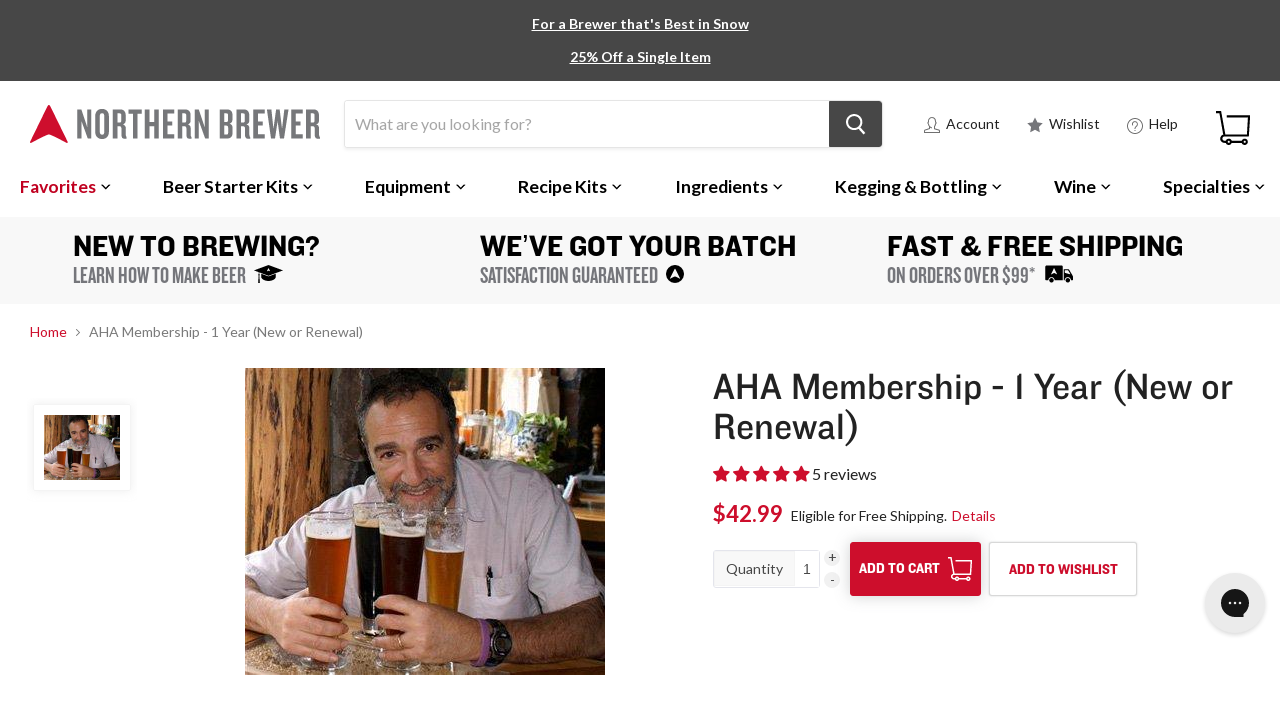

--- FILE ---
content_type: text/html; charset=utf-8
request_url: https://www.northernbrewer.com/products/aha-membership-1-year-new-or-renewal?rfsn=1905030.f1407f
body_size: 69940
content:
<!doctype html>
  <!--[if IE]><html class="no-js no-touch ie9" lang="en"><![endif]-->
  <!--[if !IE]><!--><html class="no-js no-touch" lang="en"><!--<![endif]-->
  <head>
    <script src="https://gcb-app.herokuapp.com/get_script/?shop_url=northernbrewer.myshopify.com"></script> 

    
    
    <meta charset="utf-8">
    <meta http-equiv="x-ua-compatible" content="IE=edge">
    
      <meta name="robots" content="index, follow">
    
  
    <title>AHA Membership - 1 Year (New or Renewal)</title>
    
    <meta name="description" content="Be a part of the Homebrewing Community! The AHA is dedicated to promoting the community of homebrewers and empowering them to make the best beer in the world.">
    
    
  <link rel="shortcut icon" href="//www.northernbrewer.com/cdn/shop/files/northern-brewer-fav-icon_32x32.png?v=1740539926" type="image/png">

    <link rel="dns-prefetch" href="//fonts.googleapis.com">
    <link rel="canonical" href="https://www.northernbrewer.com/products/aha-membership-1-year-new-or-renewal">
    <meta name="viewport" content="width=device-width">
    <meta name="google-site-verification" content="CY5B-pl_5GRSSyEsU7F4sfr-B3Bk5BhkqnaNQtfa_Qw" />
    <meta name="google-site-verification" content="WA1GEUZaBJzT3oNGIINMMg9U0QdCGzCgxtiZV10_YZ0" />
    <meta name="google-site-verification" content="8wKpUThHrF35rMvt7t0NzIWNP3AuEugia-wmXtuHn4A" />
    <meta name="google-site-verification" content="chAkXALUWuc8DEwb_EUyOxPEyoOyVSiybmLfktcxiZs" />
    <meta name="google-site-verification" content="m7EI9yW_5OiWthszzFo80BvA2k-yzCANxBb_idgLhuU" />
    <meta name="google-site-verification" content="Ap-p1tVvzkEddcU5cMTinopYlHEfDds_YUid3-r--L4" />
    <meta name="google-site-verification" content="bjGkXndZC5ie7DhX1b7V0NhO8_IKyhXVGAYbdK__DEk" />
    <meta name="google-site-verification" content="chAkXALUWuc8DEwb_EUyOxPEyoOyVSiybmLfktcxiZs" />
  
     
  
    
<meta property="og:site_name" content="Northern Brewer">
<meta property="og:url" content="https://www.northernbrewer.com/products/aha-membership-1-year-new-or-renewal">
<meta property="og:title" content="AHA Membership - 1 Year (New or Renewal)">
<meta property="og:type" content="product">
<meta property="og:description" content="Be a part of the Homebrewing Community! The AHA is dedicated to promoting the community of homebrewers and empowering them to make the best beer in the world."><meta property="og:price:amount" content="42.99">
  <meta property="og:price:currency" content="USD"><meta property="og:image" content="http://www.northernbrewer.com/cdn/shop/products/papazian_1024x1024.jpg?v=1756920804">
<meta property="og:image:secure_url" content="https://www.northernbrewer.com/cdn/shop/products/papazian_1024x1024.jpg?v=1756920804">



  <meta name="twitter:card" content="summary">

<meta name="twitter:title" content="AHA Membership - 1 Year (New or Renewal)">
<meta name="twitter:description" content="Be a part of the Homebrewing Community! The AHA is dedicated to promoting the community of homebrewers and empowering them to make the best beer in the world.">
<meta name="twitter:image" content="https://www.northernbrewer.com/cdn/shop/products/papazian_600x600.jpg?v=1756920804">
    <meta name="twitter:image:width" content="600">
    <meta name="twitter:image:height" content="600">
    
    <script>window.performance && window.performance.mark && window.performance.mark('shopify.content_for_header.start');</script><meta id="shopify-digital-wallet" name="shopify-digital-wallet" content="/27856868/digital_wallets/dialog">
<meta name="shopify-checkout-api-token" content="9b20294cb110ec823dc6c368285ea52e">
<meta id="in-context-paypal-metadata" data-shop-id="27856868" data-venmo-supported="true" data-environment="production" data-locale="en_US" data-paypal-v4="true" data-currency="USD">
<link rel="alternate" type="application/json+oembed" href="https://www.northernbrewer.com/products/aha-membership-1-year-new-or-renewal.oembed">
<script async="async" src="/checkouts/internal/preloads.js?locale=en-US"></script>
<link rel="preconnect" href="https://shop.app" crossorigin="anonymous">
<script async="async" src="https://shop.app/checkouts/internal/preloads.js?locale=en-US&shop_id=27856868" crossorigin="anonymous"></script>
<script id="apple-pay-shop-capabilities" type="application/json">{"shopId":27856868,"countryCode":"US","currencyCode":"USD","merchantCapabilities":["supports3DS"],"merchantId":"gid:\/\/shopify\/Shop\/27856868","merchantName":"Northern Brewer","requiredBillingContactFields":["postalAddress","email","phone"],"requiredShippingContactFields":["postalAddress","email","phone"],"shippingType":"shipping","supportedNetworks":["visa","masterCard","amex","discover","elo","jcb"],"total":{"type":"pending","label":"Northern Brewer","amount":"1.00"},"shopifyPaymentsEnabled":true,"supportsSubscriptions":true}</script>
<script id="shopify-features" type="application/json">{"accessToken":"9b20294cb110ec823dc6c368285ea52e","betas":["rich-media-storefront-analytics"],"domain":"www.northernbrewer.com","predictiveSearch":true,"shopId":27856868,"locale":"en"}</script>
<script>var Shopify = Shopify || {};
Shopify.shop = "northernbrewer.myshopify.com";
Shopify.locale = "en";
Shopify.currency = {"active":"USD","rate":"1.0"};
Shopify.country = "US";
Shopify.theme = {"name":"Empire 2.0.0 - After Variant Fix - Dec 12\/2025","id":185601392821,"schema_name":"Empire","schema_version":"2.0.0","theme_store_id":838,"role":"main"};
Shopify.theme.handle = "null";
Shopify.theme.style = {"id":null,"handle":null};
Shopify.cdnHost = "www.northernbrewer.com/cdn";
Shopify.routes = Shopify.routes || {};
Shopify.routes.root = "/";</script>
<script type="module">!function(o){(o.Shopify=o.Shopify||{}).modules=!0}(window);</script>
<script>!function(o){function n(){var o=[];function n(){o.push(Array.prototype.slice.apply(arguments))}return n.q=o,n}var t=o.Shopify=o.Shopify||{};t.loadFeatures=n(),t.autoloadFeatures=n()}(window);</script>
<script>
  window.ShopifyPay = window.ShopifyPay || {};
  window.ShopifyPay.apiHost = "shop.app\/pay";
  window.ShopifyPay.redirectState = null;
</script>
<script id="shop-js-analytics" type="application/json">{"pageType":"product"}</script>
<script defer="defer" async type="module" src="//www.northernbrewer.com/cdn/shopifycloud/shop-js/modules/v2/client.init-shop-cart-sync_C5BV16lS.en.esm.js"></script>
<script defer="defer" async type="module" src="//www.northernbrewer.com/cdn/shopifycloud/shop-js/modules/v2/chunk.common_CygWptCX.esm.js"></script>
<script type="module">
  await import("//www.northernbrewer.com/cdn/shopifycloud/shop-js/modules/v2/client.init-shop-cart-sync_C5BV16lS.en.esm.js");
await import("//www.northernbrewer.com/cdn/shopifycloud/shop-js/modules/v2/chunk.common_CygWptCX.esm.js");

  window.Shopify.SignInWithShop?.initShopCartSync?.({"fedCMEnabled":true,"windoidEnabled":true});

</script>
<script>
  window.Shopify = window.Shopify || {};
  if (!window.Shopify.featureAssets) window.Shopify.featureAssets = {};
  window.Shopify.featureAssets['shop-js'] = {"shop-cart-sync":["modules/v2/client.shop-cart-sync_ZFArdW7E.en.esm.js","modules/v2/chunk.common_CygWptCX.esm.js"],"init-fed-cm":["modules/v2/client.init-fed-cm_CmiC4vf6.en.esm.js","modules/v2/chunk.common_CygWptCX.esm.js"],"shop-button":["modules/v2/client.shop-button_tlx5R9nI.en.esm.js","modules/v2/chunk.common_CygWptCX.esm.js"],"shop-cash-offers":["modules/v2/client.shop-cash-offers_DOA2yAJr.en.esm.js","modules/v2/chunk.common_CygWptCX.esm.js","modules/v2/chunk.modal_D71HUcav.esm.js"],"init-windoid":["modules/v2/client.init-windoid_sURxWdc1.en.esm.js","modules/v2/chunk.common_CygWptCX.esm.js"],"shop-toast-manager":["modules/v2/client.shop-toast-manager_ClPi3nE9.en.esm.js","modules/v2/chunk.common_CygWptCX.esm.js"],"init-shop-email-lookup-coordinator":["modules/v2/client.init-shop-email-lookup-coordinator_B8hsDcYM.en.esm.js","modules/v2/chunk.common_CygWptCX.esm.js"],"init-shop-cart-sync":["modules/v2/client.init-shop-cart-sync_C5BV16lS.en.esm.js","modules/v2/chunk.common_CygWptCX.esm.js"],"avatar":["modules/v2/client.avatar_BTnouDA3.en.esm.js"],"pay-button":["modules/v2/client.pay-button_FdsNuTd3.en.esm.js","modules/v2/chunk.common_CygWptCX.esm.js"],"init-customer-accounts":["modules/v2/client.init-customer-accounts_DxDtT_ad.en.esm.js","modules/v2/client.shop-login-button_C5VAVYt1.en.esm.js","modules/v2/chunk.common_CygWptCX.esm.js","modules/v2/chunk.modal_D71HUcav.esm.js"],"init-shop-for-new-customer-accounts":["modules/v2/client.init-shop-for-new-customer-accounts_ChsxoAhi.en.esm.js","modules/v2/client.shop-login-button_C5VAVYt1.en.esm.js","modules/v2/chunk.common_CygWptCX.esm.js","modules/v2/chunk.modal_D71HUcav.esm.js"],"shop-login-button":["modules/v2/client.shop-login-button_C5VAVYt1.en.esm.js","modules/v2/chunk.common_CygWptCX.esm.js","modules/v2/chunk.modal_D71HUcav.esm.js"],"init-customer-accounts-sign-up":["modules/v2/client.init-customer-accounts-sign-up_CPSyQ0Tj.en.esm.js","modules/v2/client.shop-login-button_C5VAVYt1.en.esm.js","modules/v2/chunk.common_CygWptCX.esm.js","modules/v2/chunk.modal_D71HUcav.esm.js"],"shop-follow-button":["modules/v2/client.shop-follow-button_Cva4Ekp9.en.esm.js","modules/v2/chunk.common_CygWptCX.esm.js","modules/v2/chunk.modal_D71HUcav.esm.js"],"checkout-modal":["modules/v2/client.checkout-modal_BPM8l0SH.en.esm.js","modules/v2/chunk.common_CygWptCX.esm.js","modules/v2/chunk.modal_D71HUcav.esm.js"],"lead-capture":["modules/v2/client.lead-capture_Bi8yE_yS.en.esm.js","modules/v2/chunk.common_CygWptCX.esm.js","modules/v2/chunk.modal_D71HUcav.esm.js"],"shop-login":["modules/v2/client.shop-login_D6lNrXab.en.esm.js","modules/v2/chunk.common_CygWptCX.esm.js","modules/v2/chunk.modal_D71HUcav.esm.js"],"payment-terms":["modules/v2/client.payment-terms_CZxnsJam.en.esm.js","modules/v2/chunk.common_CygWptCX.esm.js","modules/v2/chunk.modal_D71HUcav.esm.js"]};
</script>
<script>(function() {
  var isLoaded = false;
  function asyncLoad() {
    if (isLoaded) return;
    isLoaded = true;
    var urls = ["https:\/\/static.rechargecdn.com\/assets\/js\/widget.min.js?shop=northernbrewer.myshopify.com","\/\/swymv3premium-01.azureedge.net\/code\/swym_fb_pixel.js?shop=northernbrewer.myshopify.com","\/\/cdn.shopify.com\/s\/files\/1\/0875\/2064\/files\/easyvideo-1.0.0.js?shop=northernbrewer.myshopify.com","https:\/\/config.gorgias.chat\/bundle-loader\/01GYCBTPRV68C2T79JSEZ7SHQ4?source=shopify1click\u0026shop=northernbrewer.myshopify.com","https:\/\/searchanise-ef84.kxcdn.com\/widgets\/shopify\/init.js?a=0X9G3Y8P5c\u0026shop=northernbrewer.myshopify.com","https:\/\/cdn.9gtb.com\/loader.js?g_cvt_id=5d74ec55-81a2-4444-b935-c13384627cdb\u0026shop=northernbrewer.myshopify.com"];
    for (var i = 0; i < urls.length; i++) {
      var s = document.createElement('script');
      s.type = 'text/javascript';
      s.async = true;
      s.src = urls[i];
      var x = document.getElementsByTagName('script')[0];
      x.parentNode.insertBefore(s, x);
    }
  };
  if(window.attachEvent) {
    window.attachEvent('onload', asyncLoad);
  } else {
    window.addEventListener('load', asyncLoad, false);
  }
})();</script>
<script id="__st">var __st={"a":27856868,"offset":-21600,"reqid":"54ae02bb-8f06-4fc5-ad76-b57f62573d56-1768760254","pageurl":"www.northernbrewer.com\/products\/aha-membership-1-year-new-or-renewal?rfsn=1905030.f1407f","u":"a00565f38e0d","p":"product","rtyp":"product","rid":764768714796};</script>
<script>window.ShopifyPaypalV4VisibilityTracking = true;</script>
<script id="captcha-bootstrap">!function(){'use strict';const t='contact',e='account',n='new_comment',o=[[t,t],['blogs',n],['comments',n],[t,'customer']],c=[[e,'customer_login'],[e,'guest_login'],[e,'recover_customer_password'],[e,'create_customer']],r=t=>t.map((([t,e])=>`form[action*='/${t}']:not([data-nocaptcha='true']) input[name='form_type'][value='${e}']`)).join(','),a=t=>()=>t?[...document.querySelectorAll(t)].map((t=>t.form)):[];function s(){const t=[...o],e=r(t);return a(e)}const i='password',u='form_key',d=['recaptcha-v3-token','g-recaptcha-response','h-captcha-response',i],f=()=>{try{return window.sessionStorage}catch{return}},m='__shopify_v',_=t=>t.elements[u];function p(t,e,n=!1){try{const o=window.sessionStorage,c=JSON.parse(o.getItem(e)),{data:r}=function(t){const{data:e,action:n}=t;return t[m]||n?{data:e,action:n}:{data:t,action:n}}(c);for(const[e,n]of Object.entries(r))t.elements[e]&&(t.elements[e].value=n);n&&o.removeItem(e)}catch(o){console.error('form repopulation failed',{error:o})}}const l='form_type',E='cptcha';function T(t){t.dataset[E]=!0}const w=window,h=w.document,L='Shopify',v='ce_forms',y='captcha';let A=!1;((t,e)=>{const n=(g='f06e6c50-85a8-45c8-87d0-21a2b65856fe',I='https://cdn.shopify.com/shopifycloud/storefront-forms-hcaptcha/ce_storefront_forms_captcha_hcaptcha.v1.5.2.iife.js',D={infoText:'Protected by hCaptcha',privacyText:'Privacy',termsText:'Terms'},(t,e,n)=>{const o=w[L][v],c=o.bindForm;if(c)return c(t,g,e,D).then(n);var r;o.q.push([[t,g,e,D],n]),r=I,A||(h.body.append(Object.assign(h.createElement('script'),{id:'captcha-provider',async:!0,src:r})),A=!0)});var g,I,D;w[L]=w[L]||{},w[L][v]=w[L][v]||{},w[L][v].q=[],w[L][y]=w[L][y]||{},w[L][y].protect=function(t,e){n(t,void 0,e),T(t)},Object.freeze(w[L][y]),function(t,e,n,w,h,L){const[v,y,A,g]=function(t,e,n){const i=e?o:[],u=t?c:[],d=[...i,...u],f=r(d),m=r(i),_=r(d.filter((([t,e])=>n.includes(e))));return[a(f),a(m),a(_),s()]}(w,h,L),I=t=>{const e=t.target;return e instanceof HTMLFormElement?e:e&&e.form},D=t=>v().includes(t);t.addEventListener('submit',(t=>{const e=I(t);if(!e)return;const n=D(e)&&!e.dataset.hcaptchaBound&&!e.dataset.recaptchaBound,o=_(e),c=g().includes(e)&&(!o||!o.value);(n||c)&&t.preventDefault(),c&&!n&&(function(t){try{if(!f())return;!function(t){const e=f();if(!e)return;const n=_(t);if(!n)return;const o=n.value;o&&e.removeItem(o)}(t);const e=Array.from(Array(32),(()=>Math.random().toString(36)[2])).join('');!function(t,e){_(t)||t.append(Object.assign(document.createElement('input'),{type:'hidden',name:u})),t.elements[u].value=e}(t,e),function(t,e){const n=f();if(!n)return;const o=[...t.querySelectorAll(`input[type='${i}']`)].map((({name:t})=>t)),c=[...d,...o],r={};for(const[a,s]of new FormData(t).entries())c.includes(a)||(r[a]=s);n.setItem(e,JSON.stringify({[m]:1,action:t.action,data:r}))}(t,e)}catch(e){console.error('failed to persist form',e)}}(e),e.submit())}));const S=(t,e)=>{t&&!t.dataset[E]&&(n(t,e.some((e=>e===t))),T(t))};for(const o of['focusin','change'])t.addEventListener(o,(t=>{const e=I(t);D(e)&&S(e,y())}));const B=e.get('form_key'),M=e.get(l),P=B&&M;t.addEventListener('DOMContentLoaded',(()=>{const t=y();if(P)for(const e of t)e.elements[l].value===M&&p(e,B);[...new Set([...A(),...v().filter((t=>'true'===t.dataset.shopifyCaptcha))])].forEach((e=>S(e,t)))}))}(h,new URLSearchParams(w.location.search),n,t,e,['guest_login'])})(!0,!0)}();</script>
<script integrity="sha256-4kQ18oKyAcykRKYeNunJcIwy7WH5gtpwJnB7kiuLZ1E=" data-source-attribution="shopify.loadfeatures" defer="defer" src="//www.northernbrewer.com/cdn/shopifycloud/storefront/assets/storefront/load_feature-a0a9edcb.js" crossorigin="anonymous"></script>
<script crossorigin="anonymous" defer="defer" src="//www.northernbrewer.com/cdn/shopifycloud/storefront/assets/shopify_pay/storefront-65b4c6d7.js?v=20250812"></script>
<script data-source-attribution="shopify.dynamic_checkout.dynamic.init">var Shopify=Shopify||{};Shopify.PaymentButton=Shopify.PaymentButton||{isStorefrontPortableWallets:!0,init:function(){window.Shopify.PaymentButton.init=function(){};var t=document.createElement("script");t.src="https://www.northernbrewer.com/cdn/shopifycloud/portable-wallets/latest/portable-wallets.en.js",t.type="module",document.head.appendChild(t)}};
</script>
<script data-source-attribution="shopify.dynamic_checkout.buyer_consent">
  function portableWalletsHideBuyerConsent(e){var t=document.getElementById("shopify-buyer-consent"),n=document.getElementById("shopify-subscription-policy-button");t&&n&&(t.classList.add("hidden"),t.setAttribute("aria-hidden","true"),n.removeEventListener("click",e))}function portableWalletsShowBuyerConsent(e){var t=document.getElementById("shopify-buyer-consent"),n=document.getElementById("shopify-subscription-policy-button");t&&n&&(t.classList.remove("hidden"),t.removeAttribute("aria-hidden"),n.addEventListener("click",e))}window.Shopify?.PaymentButton&&(window.Shopify.PaymentButton.hideBuyerConsent=portableWalletsHideBuyerConsent,window.Shopify.PaymentButton.showBuyerConsent=portableWalletsShowBuyerConsent);
</script>
<script data-source-attribution="shopify.dynamic_checkout.cart.bootstrap">document.addEventListener("DOMContentLoaded",(function(){function t(){return document.querySelector("shopify-accelerated-checkout-cart, shopify-accelerated-checkout")}if(t())Shopify.PaymentButton.init();else{new MutationObserver((function(e,n){t()&&(Shopify.PaymentButton.init(),n.disconnect())})).observe(document.body,{childList:!0,subtree:!0})}}));
</script>
<link id="shopify-accelerated-checkout-styles" rel="stylesheet" media="screen" href="https://www.northernbrewer.com/cdn/shopifycloud/portable-wallets/latest/accelerated-checkout-backwards-compat.css" crossorigin="anonymous">
<style id="shopify-accelerated-checkout-cart">
        #shopify-buyer-consent {
  margin-top: 1em;
  display: inline-block;
  width: 100%;
}

#shopify-buyer-consent.hidden {
  display: none;
}

#shopify-subscription-policy-button {
  background: none;
  border: none;
  padding: 0;
  text-decoration: underline;
  font-size: inherit;
  cursor: pointer;
}

#shopify-subscription-policy-button::before {
  box-shadow: none;
}

      </style>
<script id="sections-script" data-sections="NB-megamenu-container" defer="defer" src="//www.northernbrewer.com/cdn/shop/t/103/compiled_assets/scripts.js?v=90655"></script>
<script>window.performance && window.performance.mark && window.performance.mark('shopify.content_for_header.end');</script>
  
  <script>
  	var BOLD = BOLD || {};
  	BOLD.options = BOLD.options || {};
  	BOLD.options.settings = BOLD.options.settings || {}
  	BOLD.options.settings.v1_variant_mode = true;
  </script> 

<script>window.BOLD = window.BOLD || {};
    window.BOLD.common = window.BOLD.common || {};
    window.BOLD.common.Shopify = window.BOLD.common.Shopify || {};
    window.BOLD.common.Shopify.shop = {
      domain: 'www.northernbrewer.com',
      permanent_domain: 'northernbrewer.myshopify.com',
      url: 'https://www.northernbrewer.com',
      secure_url: 'https://www.northernbrewer.com',
      money_format: "${{amount}}",
      currency: "USD"
    };
    window.BOLD.common.Shopify.customer = {
      id: null,
      tags: null,
    };
    window.BOLD.common.Shopify.cart = {"note":null,"attributes":{},"original_total_price":0,"total_price":0,"total_discount":0,"total_weight":0.0,"item_count":0,"items":[],"requires_shipping":false,"currency":"USD","items_subtotal_price":0,"cart_level_discount_applications":[],"checkout_charge_amount":0};
    window.BOLD.common.template = 'product';window.BOLD.common.Shopify.formatMoney = function(money, format) {
        function n(t, e) {
            return "undefined" == typeof t ? e : t
        }
        function r(t, e, r, i) {
            if (e = n(e, 2),
                r = n(r, ","),
                i = n(i, "."),
            isNaN(t) || null == t)
                return 0;
            t = (t / 100).toFixed(e);
            var o = t.split(".")
                , a = o[0].replace(/(\d)(?=(\d\d\d)+(?!\d))/g, "$1" + r)
                , s = o[1] ? i + o[1] : "";
            return a + s
        }
        "string" == typeof money && (money = money.replace(".", ""));
        var i = ""
            , o = /\{\{\s*(\w+)\s*\}\}/
            , a = format || window.BOLD.common.Shopify.shop.money_format || window.Shopify.money_format || "$ {{ amount }}";
        switch (a.match(o)[1]) {
            case "amount":
                i = r(money, 2, ",", ".");
                break;
            case "amount_no_decimals":
                i = r(money, 0, ",", ".");
                break;
            case "amount_with_comma_separator":
                i = r(money, 2, ".", ",");
                break;
            case "amount_no_decimals_with_comma_separator":
                i = r(money, 0, ".", ",");
                break;
            case "amount_with_space_separator":
                i = r(money, 2, " ", ",");
                break;
            case "amount_no_decimals_with_space_separator":
                i = r(money, 0, " ", ",");
                break;
            case "amount_with_apostrophe_separator":
                i = r(money, 2, "'", ".");
                break;
        }
        return a.replace(o, i);
    };
    window.BOLD.common.Shopify.saveProduct = function (handle, product) {
      if (typeof handle === 'string' && typeof window.BOLD.common.Shopify.products[handle] === 'undefined') {
        if (typeof product === 'number') {
          window.BOLD.common.Shopify.handles[product] = handle;
          product = { id: product };
        }
        window.BOLD.common.Shopify.products[handle] = product;
      }
    };
    window.BOLD.common.Shopify.saveVariant = function (variant_id, variant) {
      if (typeof variant_id === 'number' && typeof window.BOLD.common.Shopify.variants[variant_id] === 'undefined') {
        window.BOLD.common.Shopify.variants[variant_id] = variant;
      }
    };window.BOLD.common.Shopify.products = window.BOLD.common.Shopify.products || {};
    window.BOLD.common.Shopify.variants = window.BOLD.common.Shopify.variants || {};
    window.BOLD.common.Shopify.handles = window.BOLD.common.Shopify.handles || {};window.BOLD.common.Shopify.handle = "aha-membership-1-year-new-or-renewal"
window.BOLD.common.Shopify.saveProduct("aha-membership-1-year-new-or-renewal", 764768714796);window.BOLD.common.Shopify.saveVariant(8488286388268, { product_id: 764768714796, product_handle: "aha-membership-1-year-new-or-renewal", price: 4299, group_id: '', csp_metafield: {}});window.BOLD.apps_installed = {} || {};window.BOLD.common.Shopify.metafields = window.BOLD.common.Shopify.metafields || {};window.BOLD.common.Shopify.metafields["bold_rp"] = {};window.BOLD.common.Shopify.metafields["bold_csp_defaults"] = {};window.BOLD.common.cacheParams = window.BOLD.common.cacheParams || {};
    window.BOLD.common.cacheParams.options = 1667983828;
</script>

<script>
    window.BOLD.common.cacheParams.options = 1768414988;
</script>
<link href="//www.northernbrewer.com/cdn/shop/t/103/assets/bold-options.css?v=171742807264605753781760973591" rel="stylesheet" type="text/css" media="all" />
<script defer src="https://options.shopapps.site/js/options.js"></script><script>
      document.documentElement.className=document.documentElement.className.replace(/\bno-js\b/,'js');
      if(window.Shopify&&window.Shopify.designMode)document.documentElement.className+=' in-theme-editor';
      if(('ontouchstart' in window)||window.DocumentTouch&&document instanceof DocumentTouch)document.documentElement.className=document.documentElement.className.replace(/\bno-touch\b/,'has-touch');
    </script>
    
        <link href="//fonts.googleapis.com/css?family=Lato:400,400i,700,700i" rel="stylesheet" type="text/css" media="all" />

    <link href="//www.northernbrewer.com/cdn/shop/t/103/assets/theme.scss.css?v=17636822315293750651760973704" rel="stylesheet" type="text/css" media="all" />
    
    <link href="//www.northernbrewer.com/cdn/shop/t/103/assets/custom_master.scss.css?v=108131103013335080061760973704" rel="stylesheet" type="text/css" media="all" />
     
    
<script>var BOLD = BOLD || {};
    BOLD.products = BOLD.products || {};
    BOLD.variant_lookup = BOLD.variant_lookup || {};BOLD.variant_lookup[8488286388268] ="aha-membership-1-year-new-or-renewal";BOLD.products["aha-membership-1-year-new-or-renewal"] ={"id":764768714796,"title":"AHA Membership - 1 Year (New or Renewal)","handle":"aha-membership-1-year-new-or-renewal","description":"\u003cp\u003eJoin the American Homebrewers Association! Enroll or renew through Northern Brewer! Be a part of the Homebrewing Community! The AHA is dedicated to promoting the community of homebrewers and empowering them to make the best beer in the world.\u003c\/p\u003e\n\u003cp\u003eMore than ever, the AHA is a member-driven organization. Your AHA Governing Committee has been empowered by the Brewers Association board to make decisions about the programs and future direction of the AHA. All its members are elected by the AHA membership. On the next BA board, two AHA representatives will have full voting seats.\u003c\/p\u003e\n\u003cp\u003eMembership includes:\u003c\/p\u003e\n\u003cul\u003e\n\u003cli\u003eZymurgy Magazine Delivered six times a year to your door! The best keeps getting better. Full color, with news and stories by the industry top brewing authors. Zymurgy is now available online and on your mobile phone with the Zymurgy app.\u003c\/li\u003e\n\u003cli\u003eAHA Member Deals This awesome program lets AHA members receive discounts on food, merchandise and\/or beer at participating businesses across the U.S. A 10-25% discount can PAY for your membership. More than 1,000 participating breweries, brewpubs and retailers nationwide. Good times and big savings!!\u003c\/li\u003e\n\u003cli\u003eBook \u0026amp; Merchandise Discounts The Brewers Association has its own book publishing division. AHA members save on NEW and special book offerings, as well as 10% off all merchandise in the AHA store!\u003c\/li\u003e\n\u003cli\u003eExclusive Events Perks perks perks! AHA members can attend the National Homebrewers Conference, as well as enter the world largest homemade beer, mead, and cider competition, the National Homebrew Competition. Members have exclusive access to the Saturday afternoon session of the Great American Beer Festival, and are also invited to participate in the GABF extremely popular member ticket pre-sale.\u003c\/li\u003e\n\u003cli\u003eAHA Membership Rallies These fun events, hosted by Brewers Association members all over the United States, are free to AHA members. Most Rallies feature special release beers, food, brewery tours, a chance to meet the breweries and door prizes. Visit AHARally.org to find an AHA Rally near you!\u003c\/li\u003e\n\u003c\/ul\u003e\r\n\r\n\r\n","published_at":"2018-04-08T14:25:57","created_at":"2018-04-08T14:25:57","vendor":"Northern Brewer","type":"Gifts \u0026 Specialty","tags":["gift_price:Under $50","gifts:AHA Memberships","gifts:All Gifts","gifts:Gifts for the Craftsman","gifts:Gifts for the Enthusiast","magento_product:Needs Old URL Redirect","promo:Include","Specialty","tax:Taxable Goods","Wholesale"],"price":4299,"price_min":4299,"price_max":4299,"price_varies":false,"compare_at_price":null,"compare_at_price_min":0,"compare_at_price_max":0,"compare_at_price_varies":true,"all_variant_ids":[8488286388268],"variants":[{"id":8488286388268,"product_id":764768714796,"product_handle":"aha-membership-1-year-new-or-renewal","title":"Default Title","option1":"Default Title","option2":null,"option3":null,"sku":"40109","requires_shipping":true,"taxable":true,"featured_image":null,"image_id":null,"available":true,"name":"AHA Membership - 1 Year (New or Renewal) - Default Title","options":["Default Title"],"price":4299,"weight":5,"compare_at_price":null,"inventory_quantity":10,"inventory_management":"shopify","inventory_policy":"deny","inventory_in_cart":0,"inventory_remaining":10,"incoming":false,"next_incoming_date":null,"taxable":true,"barcode":null}],"available":true,"images":["\/\/www.northernbrewer.com\/cdn\/shop\/products\/papazian.jpg?v=1756920804"],"featured_image":"\/\/www.northernbrewer.com\/cdn\/shop\/products\/papazian.jpg?v=1756920804","options":["Title"],"url":"\/products\/aha-membership-1-year-new-or-renewal"}</script><script type="text/javascript" src="//static.www.turnto.com/sitedata/bM99ARRH2BRlxZssite/v4_3/764768714796/d/itemjs"></script>
    <script type="text/javascript">
      var turnToConfig = {
        siteKey: "bM99ARRH2BRlxZssite",
        reviewsSetupType: "dynamicEmbed",
        setupType: "dynamicEmbed",
        reviewsTeaserFunc: reviewsTeaser,
        paginationReviewsShownInitially: 3, 
        paginationReviewsShownOnExpand: 5, 
        paginationQuestionsShownInitially: 3, 
        paginationQuestionsShownOnExpand: 5, 
        chatter:{
        columns: 1,
        rowsInCollapsedView: 8,
        rowsInExpandedView:15,
        title:'Why I Chose This:',
        expandText:'Read More',
        collapsedText:'Read Less',
        paginationPrevText:'Previous',
        paginationNextText:'Next',
        includeSyndicated:true,
        sortOrder:'most recent'
      }
      };
  
      (function() {
        var tt = document.createElement('script'); tt.type = 'text/javascript'; tt.async = true;
        tt.src = document.location.protocol + "//static.www.turnto.com/traServer4_3/trajs/" + turnToConfig.siteKey + "/tra.js";
        var s = document.getElementsByTagName('script')[0]; s.parentNode.insertBefore(tt, s);
      })();
  
  
      function reviewsTeaser() {
        if(typeof(TurnToItemData) == 'undefined' || typeof(TurnToItemData.counts) == 'undefined') {
          return '';
        } else {
          var reviewCount = TurnToItemData.counts.r;
          var teaserContainer = TurnTojQuery(".TurnToReviewsTeaser");
          var teaserHtml = '';
          var rating = Math.round((TurnToItemData.counts.ar + 0.25) * 100.0) / 100.0;
          rating = rating.toString();
          var decimal = parseInt(rating.substring(2, 3))
          rating = rating.substring(0, 1) + "-" + (decimal >= 5 ? '5' : '0');
          if(reviewCount == 0) {
            teaserHtml = '<div class="TT2left TTratingBox TTrating-0-0"></div> <a id="writeReview" href="javascript:void(0)">Write a Review</a>';
          } else {
            teaserHtml = '<div class="TTratingBox TTrating-' + rating + '"></div> <span class="totalRating">'+ TurnToItemData.counts.ar +'</span> <a id="readReviews" href="javascript:void(0)">' + reviewCount + ' Review' + (reviewCount == 1 ? '' : 's') + '</a>';
          }
          teaserContainer.html(teaserHtml);
          TurnTojQuery('.reviewCount').text(TurnToItemData.counts.r);
          teaserContainer.find('#readReviews').click(function(e) {
            $("html, body").animate({ scrollTop: $('#client_review').offset().top-120 }, 1000);
          });
          teaserContainer.find('#writeReview').click(function(e) {
            TurnTo.writeReview();
          });
  
        }
      }
    </script>
    
  
    

    <script src="https://ajax.googleapis.com/ajax/libs/jquery/3.6.0/jquery.min.js"></script>
    <script src="https://www.google.com/recaptcha/api.js?onload=onloadCallback&render=explicit" async defer></script>
    <script src="//www.northernbrewer.com/cdn/shopifycloud/storefront/assets/themes_support/option_selection-b017cd28.js" type="text/javascript"></script>
  
      
    
  
  

  
  <style data-shopify>
    main.site-main {
      padding-top: 0px !important;
    }
  </style>
  
  <!-- BEGIN app block: shopify://apps/pandectes-gdpr/blocks/banner/58c0baa2-6cc1-480c-9ea6-38d6d559556a -->
  
    
      <!-- TCF is active, scripts are loaded above -->
      
        <script>
          if (!window.PandectesRulesSettings) {
            window.PandectesRulesSettings = {"store":{"id":27856868,"adminMode":false,"headless":false,"storefrontRootDomain":"","checkoutRootDomain":"","storefrontAccessToken":""},"banner":{"revokableTrigger":false,"cookiesBlockedByDefault":"7","hybridStrict":false,"isActive":true},"geolocation":{"auOnly":false,"brOnly":false,"caOnly":true,"chOnly":false,"euOnly":false,"jpOnly":false,"nzOnly":false,"quOnly":false,"thOnly":false,"zaOnly":false,"canadaOnly":false,"canadaLaw25":false,"canadaPipeda":false,"globalVisibility":false},"blocker":{"isActive":false,"googleConsentMode":{"isActive":false,"id":"","analyticsId":"","onlyGtm":false,"adwordsId":"","adStorageCategory":4,"analyticsStorageCategory":2,"functionalityStorageCategory":1,"personalizationStorageCategory":1,"securityStorageCategory":0,"customEvent":true,"redactData":false,"urlPassthrough":false,"dataLayerProperty":"dataLayer","waitForUpdate":500,"useNativeChannel":false,"debugMode":false},"facebookPixel":{"isActive":false,"id":"","ldu":false},"microsoft":{"isActive":false,"uetTags":""},"clarity":{"isActive":false,"id":""},"rakuten":{"isActive":false,"cmp":false,"ccpa":false},"gpcIsActive":true,"klaviyoIsActive":false,"defaultBlocked":7,"patterns":{"whiteList":[],"blackList":{"1":[],"2":[],"4":[],"8":[]},"iframesWhiteList":[],"iframesBlackList":{"1":[],"2":[],"4":[],"8":[]},"beaconsWhiteList":[],"beaconsBlackList":{"1":[],"2":[],"4":[],"8":[]}}}};
            const rulesScript = document.createElement('script');
            window.PandectesRulesSettings.auto = true;
            rulesScript.src = "https://cdn.shopify.com/extensions/019bd005-1071-7566-a990-dd9df4dd4365/gdpr-228/assets/pandectes-rules.js";
            const firstChild = document.head.firstChild;
            document.head.insertBefore(rulesScript, firstChild);
          }
        </script>
      
      <script>
        
          window.PandectesSettings = {"store":{"id":27856868,"plan":"premium","theme":"Empire 2.0.0 - After Variant Fix - Dec 12/2025","primaryLocale":"en","adminMode":false,"headless":false,"storefrontRootDomain":"","checkoutRootDomain":"","storefrontAccessToken":""},"tsPublished":1766424152,"declaration":{"declDays":"","declName":"","declPath":"","declType":"","isActive":false,"showType":true,"declHours":"","declWeeks":"","declYears":"","declDomain":"","declMonths":"","declMinutes":"","declPurpose":"","declSeconds":"","declSession":"","showPurpose":false,"declProvider":"","showProvider":true,"declIntroText":"","declRetention":"","declFirstParty":"","declThirdParty":"","showDateGenerated":true},"language":{"unpublished":[],"languageMode":"Single","fallbackLanguage":"en","languageDetection":"locale","languagesSupported":[]},"texts":{"managed":{"headerText":{"en":"We respect your privacy"},"consentText":{"en":"This website uses cookies to ensure you get the best experience."},"linkText":{"en":"Learn more"},"imprintText":{"en":"Imprint"},"googleLinkText":{"en":"Google's Privacy Terms"},"allowButtonText":{"en":"Accept"},"denyButtonText":{"en":"Necessary Only"},"dismissButtonText":{"en":"Ok"},"leaveSiteButtonText":{"en":"Leave this site"},"preferencesButtonText":{"en":"Preferences"},"cookiePolicyText":{"en":"Cookie policy"},"preferencesPopupTitleText":{"en":"Manage consent preferences"},"preferencesPopupIntroText":{"en":"We use cookies to optimize website functionality, analyze the performance, and provide personalized experience to you. Some cookies are essential to make the website operate and function correctly. Those cookies cannot be disabled. In this window you can manage your preference of cookies."},"preferencesPopupSaveButtonText":{"en":"Save preferences"},"preferencesPopupCloseButtonText":{"en":"Close"},"preferencesPopupAcceptAllButtonText":{"en":"Accept all"},"preferencesPopupRejectAllButtonText":{"en":"Reject all"},"cookiesDetailsText":{"en":"Cookies details"},"preferencesPopupAlwaysAllowedText":{"en":"Always allowed"},"accessSectionParagraphText":{"en":"You have the right to request access to your data at any time."},"accessSectionTitleText":{"en":"Data portability"},"accessSectionAccountInfoActionText":{"en":"Personal data"},"accessSectionDownloadReportActionText":{"en":"Request export"},"accessSectionGDPRRequestsActionText":{"en":"Data subject requests"},"accessSectionOrdersRecordsActionText":{"en":"Orders"},"rectificationSectionParagraphText":{"en":"You have the right to request your data to be updated whenever you think it is appropriate."},"rectificationSectionTitleText":{"en":"Data Rectification"},"rectificationCommentPlaceholder":{"en":"Describe what you want to be updated"},"rectificationCommentValidationError":{"en":"Comment is required"},"rectificationSectionEditAccountActionText":{"en":"Request an update"},"erasureSectionTitleText":{"en":"Right to be forgotten"},"erasureSectionParagraphText":{"en":"You have the right to ask all your data to be erased. After that, you will no longer be able to access your account."},"erasureSectionRequestDeletionActionText":{"en":"Request personal data deletion"},"consentDate":{"en":"Consent date"},"consentId":{"en":"Consent ID"},"consentSectionChangeConsentActionText":{"en":"Change consent preference"},"consentSectionConsentedText":{"en":"You consented to the cookies policy of this website on"},"consentSectionNoConsentText":{"en":"You have not consented to the cookies policy of this website."},"consentSectionTitleText":{"en":"Your cookie consent"},"consentStatus":{"en":"Consent preference"},"confirmationFailureMessage":{"en":"Your request was not verified. Please try again and if problem persists, contact store owner for assistance"},"confirmationFailureTitle":{"en":"A problem occurred"},"confirmationSuccessMessage":{"en":"We will soon get back to you as to your request."},"confirmationSuccessTitle":{"en":"Your request is verified"},"guestsSupportEmailFailureMessage":{"en":"Your request was not submitted. Please try again and if problem persists, contact store owner for assistance."},"guestsSupportEmailFailureTitle":{"en":"A problem occurred"},"guestsSupportEmailPlaceholder":{"en":"E-mail address"},"guestsSupportEmailSuccessMessage":{"en":"If you are registered as a customer of this store, you will soon receive an email with instructions on how to proceed."},"guestsSupportEmailSuccessTitle":{"en":"Thank you for your request"},"guestsSupportEmailValidationError":{"en":"Email is not valid"},"guestsSupportInfoText":{"en":"Please login with your customer account to further proceed."},"submitButton":{"en":"Submit"},"submittingButton":{"en":"Submitting..."},"cancelButton":{"en":"Cancel"},"declIntroText":{"en":"We use cookies to optimize website functionality, analyze the performance, and provide personalized experience to you. Some cookies are essential to make the website operate and function correctly. Those cookies cannot be disabled. In this window you can manage your preference of cookies."},"declName":{"en":"Name"},"declPurpose":{"en":"Purpose"},"declType":{"en":"Type"},"declRetention":{"en":"Retention"},"declProvider":{"en":"Provider"},"declFirstParty":{"en":"First-party"},"declThirdParty":{"en":"Third-party"},"declSeconds":{"en":"seconds"},"declMinutes":{"en":"minutes"},"declHours":{"en":"hours"},"declDays":{"en":"days"},"declWeeks":{"en":"week(s)"},"declMonths":{"en":"months"},"declYears":{"en":"years"},"declSession":{"en":"Session"},"declDomain":{"en":"Domain"},"declPath":{"en":"Path"}},"categories":{"strictlyNecessaryCookiesTitleText":{"en":"Strictly necessary cookies"},"strictlyNecessaryCookiesDescriptionText":{"en":"These cookies are essential in order to enable you to move around the website and use its features, such as accessing secure areas of the website. The website cannot function properly without these cookies."},"functionalityCookiesTitleText":{"en":"Functional cookies"},"functionalityCookiesDescriptionText":{"en":"These cookies enable the site to provide enhanced functionality and personalisation. They may be set by us or by third party providers whose services we have added to our pages. If you do not allow these cookies then some or all of these services may not function properly."},"performanceCookiesTitleText":{"en":"Performance cookies"},"performanceCookiesDescriptionText":{"en":"These cookies enable us to monitor and improve the performance of our website. For example, they allow us to count visits, identify traffic sources and see which parts of the site are most popular."},"targetingCookiesTitleText":{"en":"Targeting cookies"},"targetingCookiesDescriptionText":{"en":"These cookies may be set through our site by our advertising partners. They may be used by those companies to build a profile of your interests and show you relevant adverts on other sites.    They do not store directly personal information, but are based on uniquely identifying your browser and internet device. If you do not allow these cookies, you will experience less targeted advertising."},"unclassifiedCookiesTitleText":{"en":"Unclassified cookies"},"unclassifiedCookiesDescriptionText":{"en":"Unclassified cookies are cookies that we are in the process of classifying, together with the providers of individual cookies."}},"auto":{}},"library":{"previewMode":false,"fadeInTimeout":0,"defaultBlocked":7,"showLink":true,"showImprintLink":false,"showGoogleLink":false,"enabled":true,"cookie":{"expiryDays":365,"secure":true,"domain":""},"dismissOnScroll":false,"dismissOnWindowClick":false,"dismissOnTimeout":false,"palette":{"popup":{"background":"#FFFFFF","backgroundForCalculations":{"a":1,"b":255,"g":255,"r":255},"text":"#000000"},"button":{"background":"transparent","backgroundForCalculations":{"a":1,"b":255,"g":255,"r":255},"text":"#000000","textForCalculation":{"a":1,"b":0,"g":0,"r":0},"border":"#000000"}},"content":{"href":"/policies/privacy-policy","imprintHref":"","close":"&#10005;","target":"","logo":"<img class=\"cc-banner-logo\" style=\"max-height: 40px;\" src=\"https://northernbrewer.myshopify.com/cdn/shop/files/pandectes-banner-logo.png\" alt=\"Cookie banner\" />"},"window":"<div role=\"dialog\" aria-label=\"{{header}}\" aria-describedby=\"cookieconsent:desc\" id=\"pandectes-banner\" class=\"cc-window-wrapper cc-bottom-center-wrapper\"><div class=\"pd-cookie-banner-window cc-window {{classes}}\">{{children}}</div></div>","compliance":{"custom":"<div class=\"cc-compliance cc-highlight\">{{preferences}}{{allow}}{{deny}}</div>"},"type":"custom","layouts":{"basic":"{{logo}}{{messagelink}}{{compliance}}{{close}}"},"position":"bottom-center","theme":"wired","revokable":true,"animateRevokable":false,"revokableReset":false,"revokableLogoUrl":"https://northernbrewer.myshopify.com/cdn/shop/files/pandectes-reopen-logo.png","revokablePlacement":"bottom-right","revokableMarginHorizontal":15,"revokableMarginVertical":15,"static":false,"autoAttach":true,"hasTransition":true,"blacklistPage":[""],"elements":{"close":"<button aria-label=\"\" type=\"button\" class=\"cc-close\">{{close}}</button>","dismiss":"<button type=\"button\" class=\"cc-btn cc-btn-decision cc-dismiss\">{{dismiss}}</button>","allow":"<button type=\"button\" class=\"cc-btn cc-btn-decision cc-allow\">{{allow}}</button>","deny":"<button type=\"button\" class=\"cc-btn cc-btn-decision cc-deny\">{{deny}}</button>","preferences":"<button type=\"button\" class=\"cc-btn cc-settings\" aria-controls=\"pd-cp-preferences\" onclick=\"Pandectes.fn.openPreferences()\">{{preferences}}</button>"}},"geolocation":{"auOnly":false,"brOnly":false,"caOnly":true,"chOnly":false,"euOnly":false,"jpOnly":false,"nzOnly":false,"quOnly":false,"thOnly":false,"zaOnly":false,"canadaOnly":false,"canadaLaw25":false,"canadaPipeda":false,"globalVisibility":false},"dsr":{"guestsSupport":false,"accessSectionDownloadReportAuto":false},"banner":{"resetTs":1766423814,"extraCss":"        .cc-banner-logo {max-width: 34em!important;}    @media(min-width: 768px) {.cc-window.cc-floating{max-width: 34em!important;width: 34em!important;}}    .cc-message, .pd-cookie-banner-window .cc-header, .cc-logo {text-align: left}    .cc-window-wrapper{z-index: 2147483647;}    .cc-window{z-index: 2147483647;font-family: inherit;}    .pd-cookie-banner-window .cc-header{font-family: inherit;}    .pd-cp-ui{font-family: inherit; background-color: #FFFFFF;color:#000000;}    button.pd-cp-btn, a.pd-cp-btn{}    input + .pd-cp-preferences-slider{background-color: rgba(0, 0, 0, 0.3)}    .pd-cp-scrolling-section::-webkit-scrollbar{background-color: rgba(0, 0, 0, 0.3)}    input:checked + .pd-cp-preferences-slider{background-color: rgba(0, 0, 0, 1)}    .pd-cp-scrolling-section::-webkit-scrollbar-thumb {background-color: rgba(0, 0, 0, 1)}    .pd-cp-ui-close{color:#000000;}    .pd-cp-preferences-slider:before{background-color: #FFFFFF}    .pd-cp-title:before {border-color: #000000!important}    .pd-cp-preferences-slider{background-color:#000000}    .pd-cp-toggle{color:#000000!important}    @media(max-width:699px) {.pd-cp-ui-close-top svg {fill: #000000}}    .pd-cp-toggle:hover,.pd-cp-toggle:visited,.pd-cp-toggle:active{color:#000000!important}    .pd-cookie-banner-window {box-shadow: 0 0 18px rgb(0 0 0 / 20%);}  ","customJavascript":{"useButtons":true},"showPoweredBy":false,"logoHeight":40,"revokableTrigger":false,"hybridStrict":false,"cookiesBlockedByDefault":"7","isActive":true,"implicitSavePreferences":false,"cookieIcon":false,"blockBots":false,"showCookiesDetails":true,"hasTransition":true,"blockingPage":false,"showOnlyLandingPage":false,"leaveSiteUrl":"https://pandectes.io","linkRespectStoreLang":false},"cookies":{"0":[{"name":"localization","type":"http","domain":"www.northernbrewer.com","path":"/","provider":"Shopify","firstParty":true,"retention":"1 year(s)","session":false,"expires":1,"unit":"declYears","purpose":{"en":"Used to localize the cart to the correct country."}},{"name":"keep_alive","type":"http","domain":"www.northernbrewer.com","path":"/","provider":"Shopify","firstParty":true,"retention":"Session","session":true,"expires":1,"unit":"declYears","purpose":{"en":"Used when international domain redirection is enabled to determine if a request is the first one of a session."}},{"name":"cart_currency","type":"http","domain":"www.northernbrewer.com","path":"/","provider":"Shopify","firstParty":true,"retention":"2 week(s)","session":false,"expires":2,"unit":"declWeeks","purpose":{"en":"Used after a checkout is completed to initialize a new empty cart with the same currency as the one just used."}},{"name":"_shopify_essential","type":"http","domain":"www.northernbrewer.com","path":"/","provider":"Shopify","firstParty":true,"retention":"1 year(s)","session":false,"expires":1,"unit":"declYears","purpose":{"en":"Contains essential information for the correct functionality of a store such as session and checkout information and anti-tampering data."}},{"name":"_ab","type":"http","domain":"www.northernbrewer.com","path":"/","provider":"Shopify","firstParty":true,"retention":"1 year(s)","session":false,"expires":1,"unit":"declYears","purpose":{"en":"Used to control when the admin bar is shown on the storefront."}},{"name":"master_device_id","type":"http","domain":"www.northernbrewer.com","path":"/","provider":"Shopify","firstParty":true,"retention":"1 year(s)","session":false,"expires":1,"unit":"declYears","purpose":{"en":"Permanent device identifier."}},{"name":"_tracking_consent","type":"http","domain":"www.northernbrewer.com","path":"/","provider":"Shopify","firstParty":true,"retention":"1 year(s)","session":false,"expires":1,"unit":"declYears","purpose":{"en":"Used to store a user's preferences if a merchant has set up privacy rules in the visitor's region."}},{"name":"_shopify_country","type":"http","domain":"www.northernbrewer.com","path":"/","provider":"Shopify","firstParty":true,"retention":"30 minute(s)","session":false,"expires":30,"unit":"declMinutes","purpose":{"en":"Used for Plus shops where pricing currency/country is set from GeoIP by helping avoid GeoIP lookups after the first request."}},{"name":"cart","type":"http","domain":"www.northernbrewer.com","path":"/","provider":"Shopify","firstParty":true,"retention":"2 week(s)","session":false,"expires":2,"unit":"declWeeks","purpose":{"en":"Contains information related to the user's cart."}},{"name":"shopify_pay_redirect","type":"http","domain":"www.northernbrewer.com","path":"/","provider":"Shopify","firstParty":true,"retention":"1 year(s)","session":false,"expires":1,"unit":"declYears","purpose":{"en":"Used to accelerate the checkout process when the buyer has a Shop Pay account."}},{"name":"shopify_pay","type":"http","domain":"www.northernbrewer.com","path":"/","provider":"Shopify","firstParty":true,"retention":"1 year(s)","session":false,"expires":1,"unit":"declYears","purpose":{"en":"Used to log in a buyer into Shop Pay when they come back to checkout on the same store."}},{"name":"storefront_digest","type":"http","domain":"www.northernbrewer.com","path":"/","provider":"Shopify","firstParty":true,"retention":"1 year(s)","session":false,"expires":1,"unit":"declYears","purpose":{"en":"Stores a digest of the storefront password, allowing merchants to preview their storefront while it's password protected."}},{"name":"discount_code","type":"http","domain":"www.northernbrewer.com","path":"/","provider":"Shopify","firstParty":true,"retention":"Session","session":true,"expires":1,"unit":"declDays","purpose":{"en":"Stores a discount code (received from an online store visit with a URL parameter) in order to the next checkout."}},{"name":"order","type":"http","domain":"www.northernbrewer.com","path":"/","provider":"Shopify","firstParty":true,"retention":"3 week(s)","session":false,"expires":3,"unit":"declWeeks","purpose":{"en":"Used to allow access to the data of the order details page of the buyer."}},{"name":"login_with_shop_finalize","type":"http","domain":"www.northernbrewer.com","path":"/","provider":"Shopify","firstParty":true,"retention":"5 minute(s)","session":false,"expires":5,"unit":"declMinutes","purpose":{"en":"Used to facilitate login with Shop."}},{"name":"_abv","type":"http","domain":"www.northernbrewer.com","path":"/","provider":"Shopify","firstParty":true,"retention":"1 year(s)","session":false,"expires":1,"unit":"declYears","purpose":{"en":"Persist the collapsed state of the admin bar."}},{"name":"_master_udr","type":"http","domain":"www.northernbrewer.com","path":"/","provider":"Shopify","firstParty":true,"retention":"Session","session":true,"expires":1,"unit":"declSeconds","purpose":{"en":"Permanent device identifier."}},{"name":"_identity_session","type":"http","domain":"www.northernbrewer.com","path":"/","provider":"Shopify","firstParty":true,"retention":"2 year(s)","session":false,"expires":2,"unit":"declYears","purpose":{"en":"Contains the identity session identifier of the user."}},{"name":"user","type":"http","domain":"www.northernbrewer.com","path":"/","provider":"Shopify","firstParty":true,"retention":"1 year(s)","session":false,"expires":1,"unit":"declYears","purpose":{"en":"Used in connection with Shop login."}},{"name":"shop_pay_accelerated","type":"http","domain":"www.northernbrewer.com","path":"/","provider":"Shopify","firstParty":true,"retention":"1 year(s)","session":false,"expires":1,"unit":"declYears","purpose":{"en":"Indicates if a buyer is eligible for Shop Pay accelerated checkout."}},{"name":"user_cross_site","type":"http","domain":"www.northernbrewer.com","path":"/","provider":"Shopify","firstParty":true,"retention":"1 year(s)","session":false,"expires":1,"unit":"declYears","purpose":{"en":"Used in connection with Shop login."}},{"name":"_shop_app_essential","type":"http","domain":".shop.app","path":"/","provider":"Shopify","firstParty":false,"retention":"1 year(s)","session":false,"expires":1,"unit":"declYears","purpose":{"en":"Contains essential information for the correct functionality of Shop.app."}},{"name":"_shopify_test","type":"http","domain":"com","path":"/","provider":"Shopify","firstParty":false,"retention":"Session","session":true,"expires":1,"unit":"declYears","purpose":{"en":"A test cookie used by Shopify to verify the store's setup."}},{"name":"_shopify_test","type":"http","domain":"www.northernbrewer.com","path":"/","provider":"Shopify","firstParty":true,"retention":"Session","session":true,"expires":1,"unit":"declYears","purpose":{"en":"A test cookie used by Shopify to verify the store's setup."}},{"name":"_shopify_test","type":"http","domain":"northernbrewer.com","path":"/","provider":"Shopify","firstParty":false,"retention":"Session","session":true,"expires":1,"unit":"declYears","purpose":{"en":"A test cookie used by Shopify to verify the store's setup."}},{"name":"auth_state_*","type":"http","domain":"www.northernbrewer.com","path":"/","provider":"Shopify","firstParty":true,"retention":"25 minute(s)","session":false,"expires":25,"unit":"declMinutes","purpose":{"en":""}},{"name":"identity-state","type":"http","domain":"www.northernbrewer.com","path":"/","provider":"Shopify","firstParty":true,"retention":"1 day(s)","session":false,"expires":1,"unit":"declDays","purpose":{"en":"Stores state before redirecting customers to identity authentication.\t"}},{"name":"_merchant_essential","type":"http","domain":"www.northernbrewer.com","path":"/","provider":"Shopify","firstParty":true,"retention":"1 year(s)","session":false,"expires":1,"unit":"declYears","purpose":{"en":"Contains essential information for the correct functionality of merchant surfaces such as the admin area."}},{"name":"_shopify_essential_\t","type":"http","domain":"www.northernbrewer.com","path":"/","provider":"Shopify","firstParty":true,"retention":"1 year(s)","session":false,"expires":1,"unit":"declYears","purpose":{"en":"Contains an opaque token that is used to identify a device for all essential purposes."}},{"name":"skip_shop_pay","type":"http","domain":"www.northernbrewer.com","path":"/","provider":"Shopify","firstParty":true,"retention":"1 year(s)","session":false,"expires":1,"unit":"declYears","purpose":{"en":"It prevents a customer's checkout from automatically being set to default, ensuring all payment options are shown."}},{"name":"d_id","type":"http","domain":".paypal.com","path":"/","provider":"Unknown","firstParty":false,"retention":"1 year(s)","session":false,"expires":1,"unit":"declYears","purpose":{"en":"Essential cookie for PayPal services."}},{"name":"ddall","type":"http","domain":"www.paypal.com","path":"/","provider":"Paypal","firstParty":false,"retention":"1 day(s)","session":false,"expires":1,"unit":"declDays","purpose":{"en":"DataDome security and bot detection configuration."}},{"name":"cookie_prefs","type":"http","domain":".paypal.com","path":"/","provider":"Unknown","firstParty":false,"retention":"1 year(s)","session":false,"expires":1,"unit":"declYears","purpose":{"en":"Stores user preferences related to cookies and privacy settings."}},{"name":"__storage_test__*","type":"html_session","domain":"https://www.northernbrewer.com","path":"/","provider":"Unknown","firstParty":true,"retention":"Session","session":true,"expires":1,"unit":"declYears","purpose":{"en":""}},{"name":"__storage_test__*","type":"html_local","domain":"https://www.northernbrewer.com","path":"/","provider":"Unknown","firstParty":true,"retention":"Local Storage","session":false,"expires":1,"unit":"declYears","purpose":{"en":""}},{"name":"__storage_test","type":"html_local","domain":"https://www.northernbrewer.com","path":"/","provider":"Shopify","firstParty":true,"retention":"Local Storage","session":false,"expires":1,"unit":"declYears","purpose":{"en":"A test storage item used to verify storage capabilities."}},{"name":"cart_link_id","type":"html_local","domain":"https://www.northernbrewer.com","path":"/","provider":"Shopify","firstParty":true,"retention":"Local Storage","session":false,"expires":1,"unit":"declYears","purpose":{"en":"Stores a unique identifier for the shopping cart link."}},{"name":"__quiltRouterScroll","type":"html_session","domain":"https://www.northernbrewer.com","path":"/","provider":"Shopify","firstParty":true,"retention":"Session","session":true,"expires":1,"unit":"declYears","purpose":{"en":"Stores information related to the user's navigation within the website, essential for website functionality."}},{"name":"lastSeenErrorReceiptId","type":"html_local","domain":"https://www.northernbrewer.com","path":"/","provider":"Shopify","firstParty":true,"retention":"Local Storage","session":false,"expires":1,"unit":"declYears","purpose":{"en":"Stores the ID of the most recent error receipt."}},{"name":"__ui","type":"html_local","domain":"https://www.northernbrewer.com","path":"/","provider":"Shopify","firstParty":true,"retention":"Local Storage","session":false,"expires":1,"unit":"declYears","purpose":{"en":"Stores UI state information for the website."}},{"name":"checkout_modal_preflight_*","type":"html_session","domain":"https://shop.app","path":"/","provider":"Shop.app","firstParty":false,"retention":"Session","session":true,"expires":1,"unit":"declYears","purpose":{"en":""}},{"name":"cartToken","type":"html_local","domain":"https://www.northernbrewer.com","path":"/","provider":"Shopify","firstParty":true,"retention":"Local Storage","session":false,"expires":1,"unit":"declYears","purpose":{"en":"Stores a token related to the shopping cart for session management."}}],"1":[{"name":"_hjTLDTest","type":"http","domain":"northernbrewer.com","path":"/","provider":"Hotjar","firstParty":false,"retention":"Session","session":true,"expires":1,"unit":"declYears","purpose":{"en":"Used to determine the most generic cookie path to use, instead of page hostname."}},{"name":"enforce_policy","type":"http","domain":".paypal.com","path":"/","provider":"Paypal","firstParty":false,"retention":"1 year(s)","session":false,"expires":1,"unit":"declYears","purpose":{"en":"This cookie is provided by Paypal. The cookie is used in context with transactions on the website - The cookie is necessary for secure transactions."}},{"name":"LANG","type":"http","domain":".paypal.com","path":"/","provider":"Unknown","firstParty":false,"retention":"8 hour(s)","session":false,"expires":8,"unit":"declHours","purpose":{"en":"It is used to store language preferences."}},{"name":"nsid","type":"http","domain":"www.paypal.com","path":"/","provider":"Paypal","firstParty":false,"retention":"Session","session":true,"expires":1,"unit":"declYears","purpose":{"en":"Provides fraud prevention"}},{"name":"ts_c","type":"http","domain":".paypal.com","path":"/","provider":"Paypal","firstParty":false,"retention":"1 year(s)","session":false,"expires":1,"unit":"declYears","purpose":{"en":"Used in context with the PayPal payment-function on the website. The cookie is necessary for making a safe transaction through PayPal."}},{"name":"l7_az","type":"http","domain":".paypal.com","path":"/","provider":"Paypal","firstParty":false,"retention":"30 minute(s)","session":false,"expires":30,"unit":"declMinutes","purpose":{"en":"This cookie is necessary for the PayPal login-function on the website."}},{"name":"tsrce","type":"http","domain":".paypal.com","path":"/","provider":"Paypal","firstParty":false,"retention":"3 day(s)","session":false,"expires":3,"unit":"declDays","purpose":{"en":"PayPal cookie: when making a payment via PayPal these cookies are issued – PayPal session/security"}},{"name":"x-pp-s","type":"http","domain":".paypal.com","path":"/","provider":"Paypal","firstParty":false,"retention":"Session","session":true,"expires":1,"unit":"declYears","purpose":{"en":"This cookie is generally provided by PayPal and supports payment services in the website."}},{"name":"ts","type":"http","domain":".paypal.com","path":"/","provider":"Paypal","firstParty":false,"retention":"1 year(s)","session":false,"expires":1,"unit":"declYears","purpose":{"en":"Used in context with the PayPal payment-function on the website. The cookie is necessary for making a safe transaction through PayPal."}},{"name":"_hjLocalStorageTest","type":"html_local","domain":"https://www.northernbrewer.com","path":"/","provider":"Hotjar","firstParty":true,"retention":"Local Storage","session":false,"expires":1,"unit":"declYears","purpose":{"en":"Checks if the Tracking Code can use Local Storage. If it can, a value of 1 is set."}},{"name":"_hjSessionStorageTest","type":"html_session","domain":"https://www.northernbrewer.com","path":"/","provider":"Hotjar","firstParty":true,"retention":"Session","session":true,"expires":1,"unit":"declYears","purpose":{"en":"Checks if the Tracking Code can use Session Storage. If it can, a value of 1 is set."}},{"name":"_hjSessionUser_*","type":"http","domain":".northernbrewer.com","path":"/","provider":"Hotjar","firstParty":false,"retention":"1 year(s)","session":false,"expires":1,"unit":"declYears","purpose":{"en":""}},{"name":"_hjSession_*","type":"http","domain":".northernbrewer.com","path":"/","provider":"Hotjar","firstParty":false,"retention":"30 minute(s)","session":false,"expires":30,"unit":"declMinutes","purpose":{"en":""}},{"name":"shopify_override_user_locale","type":"http","domain":"www.northernbrewer.com","path":"/","provider":"Shopify","firstParty":true,"retention":"1 year(s)","session":false,"expires":1,"unit":"declYears","purpose":{"en":"Used as a mechanism to set User locale in admin."}},{"name":"__cflb","type":"http","domain":"aly.jst.ai","path":"/","provider":"Cloudflare","firstParty":false,"retention":"30 minute(s)","session":false,"expires":30,"unit":"declMinutes","purpose":{"en":"Sets a unique value for session affinity, optimizing resource usage."}},{"name":"_GRECAPTCHA","type":"http","domain":"www.recaptcha.net","path":"/recaptcha","provider":"Google","firstParty":false,"retention":"6 month(s)","session":false,"expires":6,"unit":"declMonths","purpose":{"en":"Sets a necessary cookie for risk analysis."}},{"name":"JSESSIONID*","type":"http","domain":"www.turnto.com","path":"/","provider":"J2EE","firstParty":false,"retention":"Session","session":true,"expires":1,"unit":"declYears","purpose":{"en":""}},{"name":"test","type":"html_local","domain":"https://www.northernbrewer.com","path":"/","provider":"Parse.ly","firstParty":true,"retention":"Local Storage","session":false,"expires":1,"unit":"declYears","purpose":{"en":"Used to discover cookie support."}}],"2":[{"name":"_clsk","type":"http","domain":".northernbrewer.com","path":"/","provider":"Microsoft","firstParty":false,"retention":"Session","session":true,"expires":1,"unit":"declYears","purpose":{"en":"Used by Microsoft Clarity to store a unique user ID.\t"}},{"name":"_clsk","type":"http","domain":".www.northernbrewer.com","path":"/","provider":"Microsoft","firstParty":true,"retention":"Session","session":true,"expires":1,"unit":"declYears","purpose":{"en":"Used by Microsoft Clarity to store a unique user ID.\t"}},{"name":"AWSALBCORS","type":"http","domain":"s1.listrakbi.com","path":"/","provider":"Amazon","firstParty":false,"retention":"1 week(s)","session":false,"expires":1,"unit":"declWeeks","purpose":{"en":"Used as a second stickiness cookie by Amazon that has additionally the SameSite attribute."}},{"name":"_ga","type":"http","domain":".northernbrewer.com","path":"/","provider":"Google","firstParty":false,"retention":"1 year(s)","session":false,"expires":1,"unit":"declYears","purpose":{"en":"Cookie is set by Google Analytics with unknown functionality"}},{"name":"_orig_referrer","type":"http","domain":"www.northernbrewer.com","path":"/","provider":"Shopify","firstParty":true,"retention":"2 week(s)","session":false,"expires":2,"unit":"declWeeks","purpose":{"en":"Allows merchant to identify where people are visiting them from."}},{"name":"_landing_page","type":"http","domain":"www.northernbrewer.com","path":"/","provider":"Shopify","firstParty":true,"retention":"2 week(s)","session":false,"expires":2,"unit":"declWeeks","purpose":{"en":"Capture the landing page of visitor when they come from other sites."}},{"name":"shop_analytics","type":"http","domain":"www.northernbrewer.com","path":"/","provider":"Shopify","firstParty":true,"retention":"1 year(s)","session":false,"expires":1,"unit":"declYears","purpose":{"en":"Contains the required buyer information for analytics in Shop."}},{"name":"_shopify_y","type":"http","domain":"www.northernbrewer.com","path":"/","provider":"Shopify","firstParty":true,"retention":"1 year(s)","session":false,"expires":1,"unit":"declYears","purpose":{"en":"Shopify analytics."}},{"name":"AWSALBCORS","type":"http","domain":"www.turnto.com","path":"/","provider":"Amazon","firstParty":false,"retention":"1 week(s)","session":false,"expires":1,"unit":"declWeeks","purpose":{"en":"Used as a second stickiness cookie by Amazon that has additionally the SameSite attribute."}},{"name":"_gcl_*","type":"http","domain":".northernbrewer.com","path":"/","provider":"Google","firstParty":false,"retention":"3 month(s)","session":false,"expires":3,"unit":"declMonths","purpose":{"en":""}},{"name":"_ga_*","type":"http","domain":".northernbrewer.com","path":"/","provider":"Google","firstParty":false,"retention":"1 year(s)","session":false,"expires":1,"unit":"declYears","purpose":{"en":""}},{"name":"_merchant_analytics","type":"http","domain":"www.northernbrewer.com","path":"/","provider":"Shopify","firstParty":true,"retention":"1 year(s)","session":false,"expires":1,"unit":"declYears","purpose":{"en":"Contains analytics data for the merchant session."}},{"name":"_shopify_analytics","type":"http","domain":"www.northernbrewer.com","path":"/","provider":"Shopify","firstParty":true,"retention":"1 year(s)","session":false,"expires":1,"unit":"declYears","purpose":{"en":"Contains analytics data for buyer surfaces such as the storefront or checkout."}},{"name":"data*","type":"http","domain":".paypal.com","path":"/","provider":"Unknown","firstParty":false,"retention":"1 month(s)","session":false,"expires":1,"unit":"declMonths","purpose":{"en":""}},{"name":"_gcl_*","type":"html_local","domain":"https://www.northernbrewer.com","path":"/","provider":"Google","firstParty":true,"retention":"Local Storage","session":false,"expires":1,"unit":"declYears","purpose":{"en":""}},{"name":"_shs_state","type":"html_session","domain":"https://www.northernbrewer.com","path":"/","provider":"Shopify","firstParty":true,"retention":"Session","session":true,"expires":1,"unit":"declYears","purpose":{"en":"Stores session-specific state information related to the user's interaction with the website."}},{"name":"History.store","type":"html_session","domain":"https://www.northernbrewer.com","path":"/","provider":"WooCommerce","firstParty":true,"retention":"Session","session":true,"expires":1,"unit":"declYears","purpose":{"en":"Stores information about the last visit."}},{"name":"bugsnag-anonymous-id","type":"html_local","domain":"https://shop.app","path":"/","provider":"Unknown","firstParty":false,"retention":"Local Storage","session":false,"expires":1,"unit":"declYears","purpose":{"en":"Stores an anonymous ID for error tracking and analytics."}},{"name":"mp_*","type":"html_local","domain":"https://www.northernbrewer.com","path":"/","provider":"Mixpanel","firstParty":true,"retention":"Local Storage","session":false,"expires":1,"unit":"declYears","purpose":{"en":""}},{"name":"__mplss_*","type":"html_session","domain":"https://www.northernbrewer.com","path":"/","provider":"Mixpanel","firstParty":true,"retention":"Session","session":true,"expires":1,"unit":"declYears","purpose":{"en":""}},{"name":"__mplss_*","type":"html_local","domain":"https://www.northernbrewer.com","path":"/","provider":"Mixpanel","firstParty":true,"retention":"Local Storage","session":false,"expires":1,"unit":"declYears","purpose":{"en":""}},{"name":"mp_*","type":"html_session","domain":"https://www.northernbrewer.com","path":"/","provider":"Mixpanel","firstParty":true,"retention":"Session","session":true,"expires":1,"unit":"declYears","purpose":{"en":""}},{"name":"_shs_state","type":"html_session","domain":"https://shop.app","path":"/","provider":"Shopify","firstParty":false,"retention":"Session","session":true,"expires":1,"unit":"declYears","purpose":{"en":"Stores session-specific state information related to the user's interaction with the website."}}],"4":[{"name":"_shopify_marketing","type":"http","domain":"www.northernbrewer.com","path":"/","provider":"Shopify","firstParty":true,"retention":"1 year(s)","session":false,"expires":1,"unit":"declYears","purpose":{"en":"Contains marketing data for buyer surfaces such as the storefront or checkout."}},{"name":"NID","type":"http","domain":".google.com","path":"/","provider":"Google","firstParty":false,"retention":"6 month(s)","session":false,"expires":6,"unit":"declMonths","purpose":{"en":"Used to collect website statistics and track conversion rates."}},{"name":"c","type":"http","domain":".stats.paypal.com","path":"/","provider":"RTB House","firstParty":false,"retention":"1 year(s)","session":false,"expires":1,"unit":"declYears","purpose":{"en":"Regulates synchronization of user identification and data exchange between advertising services."}},{"name":"rc::c","type":"html_session","domain":"https://www.google.com","path":"/","provider":"Google","firstParty":false,"retention":"Session","session":true,"expires":1,"unit":"declYears","purpose":{"en":"Reads and filters requests from bots."}},{"name":"rc::a","type":"html_local","domain":"https://www.google.com","path":"/","provider":"Google","firstParty":false,"retention":"Local Storage","session":false,"expires":1,"unit":"declYears","purpose":{"en":"Reads and filters requests from bots."}},{"name":"trackedSourceId","type":"html_local","domain":"https://www.northernbrewer.com","path":"/","provider":"Shopify","firstParty":true,"retention":"Local Storage","session":false,"expires":1,"unit":"declYears","purpose":{"en":"Stores a unique identifier for tracking the source of the visitor."}},{"name":"sourceType","type":"html_local","domain":"https://www.northernbrewer.com","path":"/","provider":"Shopify","firstParty":true,"retention":"Local Storage","session":false,"expires":1,"unit":"declYears","purpose":{"en":"Stores the source type information related to the user's interaction with the website."}},{"name":"trackedCompleteOrderSourceId","type":"html_local","domain":"https://www.northernbrewer.com","path":"/","provider":"Shopify","firstParty":true,"retention":"Local Storage","session":false,"expires":1,"unit":"declYears","purpose":{"en":"Stores information related to the source of a completed order for tracking purposes."}}],"8":[{"name":"ads/ga-audiences","type":"html_session","domain":"https://www.google.ie","path":"/","provider":"Unknown","firstParty":false,"retention":"Session","session":true,"expires":1,"unit":"declYears","purpose":{"en":""}},{"name":"trusr","type":"http","domain":".listrakbi.com","path":"/eKYe3lCbBA87","provider":"Unknown","firstParty":false,"retention":"1 year(s)","session":false,"expires":1,"unit":"declYears","purpose":{"en":""}},{"name":"ltkContext","type":"http","domain":".northernbrewer.com","path":"/collections","provider":"Unknown","firstParty":false,"retention":"1 year(s)","session":false,"expires":1,"unit":"declYears","purpose":{"en":""}},{"name":"ltkSubscriber-Account","type":"http","domain":".northernbrewer.com","path":"/","provider":"Unknown","firstParty":false,"retention":"Session","session":true,"expires":1,"unit":"declYears","purpose":{"en":""}},{"name":"ltkpopup-session-depth","type":"http","domain":".northernbrewer.com","path":"/","provider":"Unknown","firstParty":false,"retention":"Session","session":true,"expires":1,"unit":"declYears","purpose":{"en":""}},{"name":"TRUSR","type":"http","domain":".northernbrewer.com","path":"/","provider":"Unknown","firstParty":false,"retention":"1 year(s)","session":false,"expires":1,"unit":"declYears","purpose":{"en":""}},{"name":"_ju_v","type":"http","domain":"www.northernbrewer.com","path":"/","provider":"Unknown","firstParty":true,"retention":"30 minute(s)","session":false,"expires":30,"unit":"declMinutes","purpose":{"en":""}},{"name":"_ju_dm","type":"http","domain":".northernbrewer.com","path":"/","provider":"Unknown","firstParty":false,"retention":"1 day(s)","session":false,"expires":1,"unit":"declDays","purpose":{"en":""}},{"name":"_ju_dn","type":"http","domain":".northernbrewer.com","path":"/","provider":"Unknown","firstParty":false,"retention":"1 month(s)","session":false,"expires":1,"unit":"declMonths","purpose":{"en":""}},{"name":"_ju_dc","type":"http","domain":".northernbrewer.com","path":"/","provider":"Unknown","firstParty":false,"retention":"1 year(s)","session":false,"expires":1,"unit":"declYears","purpose":{"en":""}},{"name":"_ju_pn","type":"http","domain":".northernbrewer.com","path":"/","provider":"Unknown","firstParty":false,"retention":"29 minute(s)","session":false,"expires":29,"unit":"declMinutes","purpose":{"en":""}},{"name":"ltk-suppress-f04da287-7158-44d1-90bd-cc8f04aa004e","type":"http","domain":"www.northernbrewer.com","path":"/","provider":"Unknown","firstParty":true,"retention":"1 week(s)","session":false,"expires":1,"unit":"declWeeks","purpose":{"en":""}},{"name":"TURNTO_VISITOR_SESSION","type":"http","domain":"www.northernbrewer.com","path":"/","provider":"Unknown","firstParty":true,"retention":"Session","session":true,"expires":1,"unit":"declYears","purpose":{"en":""}},{"name":"TT3bl","type":"http","domain":"www.northernbrewer.com","path":"/","provider":"Unknown","firstParty":true,"retention":"Session","session":true,"expires":1,"unit":"declYears","purpose":{"en":""}},{"name":"TURNTO_VISITOR_COOKIE","type":"http","domain":"www.northernbrewer.com","path":"/","provider":"Unknown","firstParty":true,"retention":"30 minute(s)","session":false,"expires":30,"unit":"declMinutes","purpose":{"en":""}},{"name":"TURNTO_TEASER_SHOWN","type":"http","domain":"www.northernbrewer.com","path":"/","provider":"Unknown","firstParty":true,"retention":"1 month(s)","session":false,"expires":1,"unit":"declMonths","purpose":{"en":""}},{"name":"cookie_check","type":"http","domain":".paypal.com","path":"/","provider":"Unknown","firstParty":false,"retention":"1 year(s)","session":false,"expires":1,"unit":"declYears","purpose":{"en":""}},{"name":"TLTDID","type":"http","domain":".paypal.com","path":"/","provider":"Unknown","firstParty":false,"retention":"1 year(s)","session":false,"expires":1,"unit":"declYears","purpose":{"en":""}},{"name":"rssk","type":"http","domain":".paypal.com","path":"/","provider":"Unknown","firstParty":false,"retention":"15 minute(s)","session":false,"expires":15,"unit":"declMinutes","purpose":{"en":""}},{"name":"TLTSID","type":"http","domain":".paypal.com","path":"/","provider":"Unknown","firstParty":false,"retention":"Session","session":true,"expires":1,"unit":"declYears","purpose":{"en":""}},{"name":"KHcl0EuY7AKSMgfvHl7J5E7hPtK","type":"http","domain":".paypal.com","path":"/","provider":"Unknown","firstParty":false,"retention":"1 year(s)","session":false,"expires":1,"unit":"declYears","purpose":{"en":""}},{"name":"sc_f","type":"http","domain":".paypal.com","path":"/","provider":"Unknown","firstParty":false,"retention":"1 year(s)","session":false,"expires":1,"unit":"declYears","purpose":{"en":""}},{"name":"_iidt","type":"http","domain":".paypal.com","path":"/","provider":"Unknown","firstParty":false,"retention":"1 year(s)","session":false,"expires":1,"unit":"declYears","purpose":{"en":""}},{"name":"_ju_dn","type":"html_local","domain":"https://www.northernbrewer.com","path":"/","provider":"Unknown","firstParty":true,"retention":"Local Storage","session":false,"expires":1,"unit":"declYears","purpose":{"en":""}},{"name":"_ju_dm","type":"html_local","domain":"https://www.northernbrewer.com","path":"/","provider":"Unknown","firstParty":true,"retention":"Local Storage","session":false,"expires":1,"unit":"declYears","purpose":{"en":""}},{"name":"ddi","type":"http","domain":".paypal.com","path":"/","provider":"Unknown","firstParty":false,"retention":"1 year(s)","session":false,"expires":1,"unit":"declYears","purpose":{"en":""}},{"name":"se_session_started_at","type":"html_local","domain":"https://www.northernbrewer.com","path":"/","provider":"Unknown","firstParty":true,"retention":"Local Storage","session":false,"expires":1,"unit":"declYears","purpose":{"en":""}},{"name":"ltk-osc-session-depth","type":"html_local","domain":"https://www.northernbrewer.com","path":"/","provider":"Unknown","firstParty":true,"retention":"Local Storage","session":false,"expires":1,"unit":"declYears","purpose":{"en":""}},{"name":"_ju_dn","type":"html_session","domain":"https://www.northernbrewer.com","path":"/","provider":"Unknown","firstParty":true,"retention":"Session","session":true,"expires":1,"unit":"declYears","purpose":{"en":""}},{"name":"gorgias.version","type":"html_local","domain":"https://www.northernbrewer.com","path":"/","provider":"Gorgias","firstParty":true,"retention":"Local Storage","session":false,"expires":1,"unit":"declYears","purpose":{"en":"Stores the version information of the Gorgias widget."}},{"name":"gorgias.language-loaded","type":"html_local","domain":"https://www.northernbrewer.com","path":"/","provider":"Gorgias","firstParty":true,"retention":"Local Storage","session":false,"expires":1,"unit":"declYears","purpose":{"en":"Stores information related to the language loaded in the Gorgias chat widget."}},{"name":"ltk-popup-content-896a915a-7f4b-4b98-b7fd-6b1f4f87d30a","type":"html_session","domain":"https://www.northernbrewer.com","path":"/","provider":"Unknown","firstParty":true,"retention":"Session","session":true,"expires":1,"unit":"declYears","purpose":{"en":""}},{"name":"gorgias.renderedOnceSent","type":"html_session","domain":"https://www.northernbrewer.com","path":"/","provider":"Gorgias","firstParty":true,"retention":"Session","session":true,"expires":1,"unit":"declYears","purpose":{"en":"Tracks whether the Gorgias rendered message has been sent once during the session."}},{"name":"se_session_id","type":"html_local","domain":"https://www.northernbrewer.com","path":"/","provider":"Unknown","firstParty":true,"retention":"Local Storage","session":false,"expires":1,"unit":"declYears","purpose":{"en":""}},{"name":"ltkContext","type":"html_local","domain":"https://www.northernbrewer.com","path":"/","provider":"Unknown","firstParty":true,"retention":"Local Storage","session":false,"expires":1,"unit":"declYears","purpose":{"en":""}},{"name":"ltk-popup-content-6f64b3e9-e7a0-44a0-941e-19ee7e920dfa","type":"html_session","domain":"https://www.northernbrewer.com","path":"/","provider":"Unknown","firstParty":true,"retention":"Session","session":true,"expires":1,"unit":"declYears","purpose":{"en":""}},{"name":"ltk-popup-content-43522d11-35ac-43c6-9dcb-1863967cb7e3","type":"html_session","domain":"https://www.northernbrewer.com","path":"/","provider":"Unknown","firstParty":true,"retention":"Session","session":true,"expires":1,"unit":"declYears","purpose":{"en":""}},{"name":"ltk-flow-processing-f04da287-7158-44d1-90bd-cc8f04aa004e","type":"html_session","domain":"https://www.northernbrewer.com","path":"/","provider":"Unknown","firstParty":true,"retention":"Session","session":true,"expires":1,"unit":"declYears","purpose":{"en":""}},{"name":"_ju_dm","type":"html_session","domain":"https://www.northernbrewer.com","path":"/","provider":"Unknown","firstParty":true,"retention":"Session","session":true,"expires":1,"unit":"declYears","purpose":{"en":""}},{"name":"ltk-merchant-flow-targeting","type":"html_session","domain":"https://www.northernbrewer.com","path":"/","provider":"Unknown","firstParty":true,"retention":"Session","session":true,"expires":1,"unit":"declYears","purpose":{"en":""}},{"name":"ltk-popup-content-2ecc62a8-e177-41ff-be95-90f0b573418f","type":"html_session","domain":"https://www.northernbrewer.com","path":"/","provider":"Unknown","firstParty":true,"retention":"Session","session":true,"expires":1,"unit":"declYears","purpose":{"en":""}},{"name":"e3ddbdff-19d1-41e4-80d1-cea4b2a8a0cf","type":"html_local","domain":"https://www.northernbrewer.com","path":"/","provider":"Unknown","firstParty":true,"retention":"Local Storage","session":false,"expires":1,"unit":"declYears","purpose":{"en":""}},{"name":"TEST","type":"html_session","domain":"https://www.northernbrewer.com","path":"/","provider":"Unknown","firstParty":true,"retention":"Session","session":true,"expires":1,"unit":"declYears","purpose":{"en":""}},{"name":"c62b70b9-6a2d-47aa-8c2e-53e7d724fb96","type":"html_local","domain":"https://www.northernbrewer.com","path":"/","provider":"Unknown","firstParty":true,"retention":"Local Storage","session":false,"expires":1,"unit":"declYears","purpose":{"en":""}},{"name":"e5969c83-a54c-4ea0-ac18-1bbef02f85b3","type":"html_local","domain":"https://www.northernbrewer.com","path":"/","provider":"Unknown","firstParty":true,"retention":"Local Storage","session":false,"expires":1,"unit":"declYears","purpose":{"en":""}},{"name":"gorgias.language-loaded","type":"html_local","domain":"https://northernbrewer.shopify-checkout.config.gorgias.chat","path":"/","provider":"Gorgias","firstParty":false,"retention":"Local Storage","session":false,"expires":1,"unit":"declYears","purpose":{"en":"Stores information related to the language loaded in the Gorgias chat widget."}},{"name":"dc8a5fa2-2ea4-4ddc-bcc2-8781e4990bb6","type":"html_local","domain":"https://www.northernbrewer.com","path":"/","provider":"Unknown","firstParty":true,"retention":"Local Storage","session":false,"expires":1,"unit":"declYears","purpose":{"en":""}},{"name":"0f42c9a9-9ffd-4064-a47d-1d32064d70f7","type":"html_local","domain":"https://www.northernbrewer.com","path":"/","provider":"Unknown","firstParty":true,"retention":"Local Storage","session":false,"expires":1,"unit":"declYears","purpose":{"en":""}},{"name":"gorgias.renderedOnceSent","type":"html_session","domain":"https://northernbrewer.shopify-checkout.config.gorgias.chat","path":"/","provider":"Gorgias","firstParty":false,"retention":"Session","session":true,"expires":1,"unit":"declYears","purpose":{"en":"Tracks whether the Gorgias rendered message has been sent once during the session."}},{"name":"5d0f721f-e7fa-4e96-b33a-18b91381dcaf","type":"html_local","domain":"https://www.northernbrewer.com","path":"/","provider":"Unknown","firstParty":true,"retention":"Local Storage","session":false,"expires":1,"unit":"declYears","purpose":{"en":""}},{"name":"ltk-popup-content-8d23b108-7908-4861-9ea7-2c21b0fa7998","type":"html_session","domain":"https://www.northernbrewer.com","path":"/","provider":"Unknown","firstParty":true,"retention":"Session","session":true,"expires":1,"unit":"declYears","purpose":{"en":""}},{"name":"gorgias.version","type":"html_local","domain":"https://northernbrewer.shopify-checkout.config.gorgias.chat","path":"/","provider":"Gorgias","firstParty":false,"retention":"Local Storage","session":false,"expires":1,"unit":"declYears","purpose":{"en":"Stores the version information of the Gorgias widget."}},{"name":"_ju_dc","type":"html_session","domain":"https://www.northernbrewer.com","path":"/","provider":"Unknown","firstParty":true,"retention":"Session","session":true,"expires":1,"unit":"declYears","purpose":{"en":""}},{"name":"f3383bb9-59d1-4392-b81d-44b05faec716","type":"html_local","domain":"https://www.northernbrewer.com","path":"/","provider":"Unknown","firstParty":true,"retention":"Local Storage","session":false,"expires":1,"unit":"declYears","purpose":{"en":""}},{"name":"c51be4af-cae4-4f95-8f02-351814dc64af","type":"html_local","domain":"https://www.northernbrewer.com","path":"/","provider":"Unknown","firstParty":true,"retention":"Local Storage","session":false,"expires":1,"unit":"declYears","purpose":{"en":""}},{"name":"bd25ab4c-139e-42bf-8106-250b3855f868","type":"html_local","domain":"https://www.northernbrewer.com","path":"/","provider":"Unknown","firstParty":true,"retention":"Local Storage","session":false,"expires":1,"unit":"declYears","purpose":{"en":""}},{"name":"0687ecf8-3e4b-43cc-8a09-3cfb2cce37a8","type":"html_local","domain":"https://www.northernbrewer.com","path":"/","provider":"Unknown","firstParty":true,"retention":"Local Storage","session":false,"expires":1,"unit":"declYears","purpose":{"en":""}},{"name":"8f3c2a14-fbdc-4f60-a4fb-3e6c6b9ea47b","type":"html_local","domain":"https://www.northernbrewer.com","path":"/","provider":"Unknown","firstParty":true,"retention":"Local Storage","session":false,"expires":1,"unit":"declYears","purpose":{"en":""}},{"name":"juNum","type":"html_local","domain":"https://www.northernbrewer.com","path":"/","provider":"Unknown","firstParty":true,"retention":"Local Storage","session":false,"expires":1,"unit":"declYears","purpose":{"en":""}},{"name":"c9573fb0-ec68-41f1-8d76-7f0f59521b3f","type":"html_local","domain":"https://www.northernbrewer.com","path":"/","provider":"Unknown","firstParty":true,"retention":"Local Storage","session":false,"expires":1,"unit":"declYears","purpose":{"en":""}},{"name":"juSession","type":"html_local","domain":"https://www.northernbrewer.com","path":"/","provider":"Unknown","firstParty":true,"retention":"Local Storage","session":false,"expires":1,"unit":"declYears","purpose":{"en":""}},{"name":"_ju_dc","type":"html_local","domain":"https://www.northernbrewer.com","path":"/","provider":"Unknown","firstParty":true,"retention":"Local Storage","session":false,"expires":1,"unit":"declYears","purpose":{"en":""}},{"name":"juDa","type":"html_local","domain":"https://www.northernbrewer.com","path":"/","provider":"Unknown","firstParty":true,"retention":"Local Storage","session":false,"expires":1,"unit":"declYears","purpose":{"en":""}},{"name":"831f22f5-0d39-448b-90e3-94fd26d98358","type":"html_local","domain":"https://www.northernbrewer.com","path":"/","provider":"Unknown","firstParty":true,"retention":"Local Storage","session":false,"expires":1,"unit":"declYears","purpose":{"en":""}},{"name":"recentlyViewed","type":"html_local","domain":"https://www.northernbrewer.com","path":"/","provider":"Unknown","firstParty":true,"retention":"Local Storage","session":false,"expires":1,"unit":"declYears","purpose":{"en":""}},{"name":"juDs","type":"html_local","domain":"https://www.northernbrewer.com","path":"/","provider":"Unknown","firstParty":true,"retention":"Local Storage","session":false,"expires":1,"unit":"declYears","purpose":{"en":""}},{"name":"_ltk.Cart.token","type":"html_session","domain":"https://www.northernbrewer.com","path":"/","provider":"Unknown","firstParty":true,"retention":"Session","session":true,"expires":1,"unit":"declYears","purpose":{"en":""}},{"name":"36db902d-caf8-44d0-bb31-907da3869a04","type":"html_local","domain":"https://www.northernbrewer.com","path":"/","provider":"Unknown","firstParty":true,"retention":"Local Storage","session":false,"expires":1,"unit":"declYears","purpose":{"en":""}},{"name":"80da8505-afc8-43be-88c7-a134e536b956","type":"html_local","domain":"https://www.northernbrewer.com","path":"/","provider":"Unknown","firstParty":true,"retention":"Local Storage","session":false,"expires":1,"unit":"declYears","purpose":{"en":""}},{"name":"ltk-exp-history-f04da287-7158-44d1-90bd-cc8f04aa004e","type":"html_local","domain":"https://www.northernbrewer.com","path":"/","provider":"Unknown","firstParty":true,"retention":"Local Storage","session":false,"expires":1,"unit":"declYears","purpose":{"en":""}},{"name":"0dac55ec-11f2-4059-b867-96ed95a37c41","type":"html_local","domain":"https://www.northernbrewer.com","path":"/","provider":"Unknown","firstParty":true,"retention":"Local Storage","session":false,"expires":1,"unit":"declYears","purpose":{"en":""}},{"name":"bbfaaa6d-fd8f-4fe1-9a11-54ec4e493749","type":"html_local","domain":"https://www.northernbrewer.com","path":"/","provider":"Unknown","firstParty":true,"retention":"Local Storage","session":false,"expires":1,"unit":"declYears","purpose":{"en":""}},{"name":"5c48d3af-175f-454c-8b7e-893fa6ea7b2c","type":"html_local","domain":"https://www.northernbrewer.com","path":"/","provider":"Unknown","firstParty":true,"retention":"Local Storage","session":false,"expires":1,"unit":"declYears","purpose":{"en":""}},{"name":"apollo-cache-persist","type":"html_local","domain":"https://shop.app","path":"/","provider":"Unknown","firstParty":false,"retention":"Local Storage","session":false,"expires":1,"unit":"declYears","purpose":{"en":""}}]},"blocker":{"isActive":false,"googleConsentMode":{"id":"","onlyGtm":false,"analyticsId":"","adwordsId":"","isActive":false,"adStorageCategory":4,"analyticsStorageCategory":2,"personalizationStorageCategory":1,"functionalityStorageCategory":1,"customEvent":true,"securityStorageCategory":0,"redactData":false,"urlPassthrough":false,"dataLayerProperty":"dataLayer","waitForUpdate":500,"useNativeChannel":false,"debugMode":false},"facebookPixel":{"id":"","isActive":false,"ldu":false},"microsoft":{"isActive":false,"uetTags":""},"rakuten":{"isActive":false,"cmp":false,"ccpa":false},"klaviyoIsActive":false,"gpcIsActive":true,"clarity":{"isActive":false,"id":""},"defaultBlocked":7,"patterns":{"whiteList":[],"blackList":{"1":[],"2":[],"4":[],"8":[]},"iframesWhiteList":[],"iframesBlackList":{"1":[],"2":[],"4":[],"8":[]},"beaconsWhiteList":[],"beaconsBlackList":{"1":[],"2":[],"4":[],"8":[]}}}};
        
        window.addEventListener('DOMContentLoaded', function(){
          const script = document.createElement('script');
          
            script.src = "https://cdn.shopify.com/extensions/019bd005-1071-7566-a990-dd9df4dd4365/gdpr-228/assets/pandectes-core.js";
          
          script.defer = true;
          document.body.appendChild(script);
        })
      </script>
    
  


<!-- END app block --><!-- BEGIN app block: shopify://apps/stape-conversion-tracking/blocks/gtm/7e13c847-7971-409d-8fe0-29ec14d5f048 --><script>
  window.lsData = {};
  window.dataLayer = window.dataLayer || [];
  window.addEventListener("message", (event) => {
    if (event.data?.event) {
      window.dataLayer.push(event.data);
    }
  });
  window.dataShopStape = {
    shop: "www.northernbrewer.com",
    shopId: "27856868",
  }
</script>

<!-- END app block --><!-- BEGIN app block: shopify://apps/judge-me-reviews/blocks/judgeme_core/61ccd3b1-a9f2-4160-9fe9-4fec8413e5d8 --><!-- Start of Judge.me Core -->






<link rel="dns-prefetch" href="https://cdnwidget.judge.me">
<link rel="dns-prefetch" href="https://cdn.judge.me">
<link rel="dns-prefetch" href="https://cdn1.judge.me">
<link rel="dns-prefetch" href="https://api.judge.me">

<script data-cfasync='false' class='jdgm-settings-script'>window.jdgmSettings={"pagination":5,"disable_web_reviews":true,"badge_no_review_text":"No reviews","badge_n_reviews_text":"{{ n }} review/reviews","badge_star_color":"#cd0e2c","hide_badge_preview_if_no_reviews":true,"badge_hide_text":false,"enforce_center_preview_badge":false,"widget_title":"Customer Reviews","widget_open_form_text":"Write a review","widget_close_form_text":"Cancel review","widget_refresh_page_text":"Refresh page","widget_summary_text":"Based on {{ number_of_reviews }} review/reviews","widget_no_review_text":"Be the first to write a review","widget_name_field_text":"Display name","widget_verified_name_field_text":"Verified Name (public)","widget_name_placeholder_text":"Display name","widget_required_field_error_text":"This field is required.","widget_email_field_text":"Email address","widget_verified_email_field_text":"Verified Email (private, can not be edited)","widget_email_placeholder_text":"Your email address","widget_email_field_error_text":"Please enter a valid email address.","widget_rating_field_text":"Rating","widget_review_title_field_text":"Review Title","widget_review_title_placeholder_text":"Give your review a title","widget_review_body_field_text":"Review content","widget_review_body_placeholder_text":"Start writing here...","widget_pictures_field_text":"Picture/Video (optional)","widget_submit_review_text":"Submit Review","widget_submit_verified_review_text":"Submit Verified Review","widget_submit_success_msg_with_auto_publish":"Thank you! Please refresh the page in a few moments to see your review. You can remove or edit your review by logging into \u003ca href='https://judge.me/login' target='_blank' rel='nofollow noopener'\u003eJudge.me\u003c/a\u003e","widget_submit_success_msg_no_auto_publish":"Thank you! Your review will be published as soon as it is approved by the shop admin. You can remove or edit your review by logging into \u003ca href='https://judge.me/login' target='_blank' rel='nofollow noopener'\u003eJudge.me\u003c/a\u003e","widget_show_default_reviews_out_of_total_text":"Showing {{ n_reviews_shown }} out of {{ n_reviews }} reviews.","widget_show_all_link_text":"Show all","widget_show_less_link_text":"Show less","widget_author_said_text":"{{ reviewer_name }} said:","widget_days_text":"{{ n }} days ago","widget_weeks_text":"{{ n }} week/weeks ago","widget_months_text":"{{ n }} month/months ago","widget_years_text":"{{ n }} year/years ago","widget_yesterday_text":"Yesterday","widget_today_text":"Today","widget_replied_text":"\u003e\u003e {{ shop_name }} replied:","widget_read_more_text":"Read more","widget_reviewer_name_as_initial":"last_initial","widget_rating_filter_color":"#cd0e2c","widget_rating_filter_see_all_text":"See all reviews","widget_sorting_most_recent_text":"Most Recent","widget_sorting_highest_rating_text":"Highest Rating","widget_sorting_lowest_rating_text":"Lowest Rating","widget_sorting_with_pictures_text":"Only Pictures","widget_sorting_most_helpful_text":"Most Helpful","widget_open_question_form_text":"Ask a question about this product","widget_reviews_subtab_text":"Reviews","widget_questions_subtab_text":"Community Q\u0026A","widget_question_label_text":"Question","widget_answer_label_text":"Answer","widget_question_placeholder_text":"Write your question here","widget_submit_question_text":"Submit Question to Community","widget_question_submit_success_text":"Thank you for your question! We will notify you once it gets answered.","widget_star_color":"#cd0e2c","verified_badge_text":"Verified","verified_badge_bg_color":"#75767a","verified_badge_text_color":"","verified_badge_placement":"left-of-reviewer-name","widget_review_max_height":"","widget_hide_border":true,"widget_social_share":false,"widget_thumb":false,"widget_review_location_show":false,"widget_location_format":"country_iso_code","all_reviews_include_out_of_store_products":true,"all_reviews_out_of_store_text":"(out of store)","all_reviews_pagination":100,"all_reviews_product_name_prefix_text":"about","enable_review_pictures":false,"enable_question_anwser":true,"widget_theme":"align","review_date_format":"mm/dd/yyyy","default_sort_method":"most-recent","widget_product_reviews_subtab_text":"Product Reviews","widget_shop_reviews_subtab_text":"Shop Reviews","widget_other_products_reviews_text":"Reviews for other products","widget_store_reviews_subtab_text":"Store reviews","widget_no_store_reviews_text":"This store hasn't received any reviews yet","widget_web_restriction_product_reviews_text":"This product hasn't received any reviews yet","widget_no_items_text":"No items found","widget_show_more_text":"Show more","widget_write_a_store_review_text":"Write a Store Review","widget_other_languages_heading":"Reviews in Other Languages","widget_translate_review_text":"Translate review to {{ language }}","widget_translating_review_text":"Translating...","widget_show_original_translation_text":"Show original ({{ language }})","widget_translate_review_failed_text":"Review couldn't be translated.","widget_translate_review_retry_text":"Retry","widget_translate_review_try_again_later_text":"Try again later","show_product_url_for_grouped_product":false,"widget_sorting_pictures_first_text":"Pictures First","show_pictures_on_all_rev_page_mobile":false,"show_pictures_on_all_rev_page_desktop":false,"floating_tab_hide_mobile_install_preference":false,"floating_tab_button_name":"★ Reviews","floating_tab_title":"Let customers speak for us","floating_tab_button_color":"","floating_tab_button_background_color":"","floating_tab_url":"","floating_tab_url_enabled":false,"floating_tab_tab_style":"text","all_reviews_text_badge_text":"Customers rate us {{ shop.metafields.judgeme.all_reviews_rating | round: 1 }}/5 based on {{ shop.metafields.judgeme.all_reviews_count }} reviews.","all_reviews_text_badge_text_branded_style":"{{ shop.metafields.judgeme.all_reviews_rating | round: 1 }} out of 5 stars based on {{ shop.metafields.judgeme.all_reviews_count }} reviews","is_all_reviews_text_badge_a_link":false,"show_stars_for_all_reviews_text_badge":false,"all_reviews_text_badge_url":"","all_reviews_text_style":"text","all_reviews_text_color_style":"judgeme_brand_color","all_reviews_text_color":"#108474","all_reviews_text_show_jm_brand":true,"featured_carousel_show_header":true,"featured_carousel_title":"Let customers speak for us","testimonials_carousel_title":"Customers are saying","videos_carousel_title":"Real customer stories","cards_carousel_title":"Customers are saying","featured_carousel_count_text":"from {{ n }} reviews","featured_carousel_add_link_to_all_reviews_page":false,"featured_carousel_url":"","featured_carousel_show_images":true,"featured_carousel_autoslide_interval":5,"featured_carousel_arrows_on_the_sides":false,"featured_carousel_height":250,"featured_carousel_width":80,"featured_carousel_image_size":0,"featured_carousel_image_height":250,"featured_carousel_arrow_color":"#eeeeee","verified_count_badge_style":"vintage","verified_count_badge_orientation":"horizontal","verified_count_badge_color_style":"judgeme_brand_color","verified_count_badge_color":"#108474","is_verified_count_badge_a_link":false,"verified_count_badge_url":"","verified_count_badge_show_jm_brand":true,"widget_rating_preset_default":5,"widget_first_sub_tab":"product-reviews","widget_show_histogram":true,"widget_histogram_use_custom_color":true,"widget_pagination_use_custom_color":false,"widget_star_use_custom_color":true,"widget_verified_badge_use_custom_color":true,"widget_write_review_use_custom_color":false,"picture_reminder_submit_button":"Upload Pictures","enable_review_videos":false,"mute_video_by_default":false,"widget_sorting_videos_first_text":"Videos First","widget_review_pending_text":"Pending","featured_carousel_items_for_large_screen":3,"social_share_options_order":"Facebook,Twitter","remove_microdata_snippet":true,"disable_json_ld":false,"enable_json_ld_products":false,"preview_badge_show_question_text":false,"preview_badge_no_question_text":"No questions","preview_badge_n_question_text":"{{ number_of_questions }} question/questions","qa_badge_show_icon":false,"qa_badge_position":"same-row","remove_judgeme_branding":false,"widget_add_search_bar":false,"widget_search_bar_placeholder":"Search","widget_sorting_verified_only_text":"Verified only","featured_carousel_theme":"default","featured_carousel_show_rating":true,"featured_carousel_show_title":true,"featured_carousel_show_body":true,"featured_carousel_show_date":false,"featured_carousel_show_reviewer":true,"featured_carousel_show_product":false,"featured_carousel_header_background_color":"#108474","featured_carousel_header_text_color":"#ffffff","featured_carousel_name_product_separator":"reviewed","featured_carousel_full_star_background":"#108474","featured_carousel_empty_star_background":"#dadada","featured_carousel_vertical_theme_background":"#f9fafb","featured_carousel_verified_badge_enable":false,"featured_carousel_verified_badge_color":"#108474","featured_carousel_border_style":"round","featured_carousel_review_line_length_limit":3,"featured_carousel_more_reviews_button_text":"Read more reviews","featured_carousel_view_product_button_text":"View product","all_reviews_page_load_reviews_on":"scroll","all_reviews_page_load_more_text":"Load More Reviews","disable_fb_tab_reviews":false,"enable_ajax_cdn_cache":false,"widget_public_name_text":"displayed publicly like","default_reviewer_name":"John Smith","default_reviewer_name_has_non_latin":true,"widget_reviewer_anonymous":"Anonymous","medals_widget_title":"Judge.me Review Medals","medals_widget_background_color":"#f9fafb","medals_widget_position":"footer_all_pages","medals_widget_border_color":"#f9fafb","medals_widget_verified_text_position":"left","medals_widget_use_monochromatic_version":false,"medals_widget_elements_color":"#108474","show_reviewer_avatar":true,"widget_invalid_yt_video_url_error_text":"Not a YouTube video URL","widget_max_length_field_error_text":"Please enter no more than {0} characters.","widget_show_country_flag":false,"widget_show_collected_via_shop_app":true,"widget_verified_by_shop_badge_style":"light","widget_verified_by_shop_text":"Verified by Shop","widget_show_photo_gallery":false,"widget_load_with_code_splitting":true,"widget_ugc_install_preference":false,"widget_ugc_title":"Made by us, Shared by you","widget_ugc_subtitle":"Tag us to see your picture featured in our page","widget_ugc_arrows_color":"#ffffff","widget_ugc_primary_button_text":"Buy Now","widget_ugc_primary_button_background_color":"#108474","widget_ugc_primary_button_text_color":"#ffffff","widget_ugc_primary_button_border_width":"0","widget_ugc_primary_button_border_style":"none","widget_ugc_primary_button_border_color":"#108474","widget_ugc_primary_button_border_radius":"25","widget_ugc_secondary_button_text":"Load More","widget_ugc_secondary_button_background_color":"#ffffff","widget_ugc_secondary_button_text_color":"#108474","widget_ugc_secondary_button_border_width":"2","widget_ugc_secondary_button_border_style":"solid","widget_ugc_secondary_button_border_color":"#108474","widget_ugc_secondary_button_border_radius":"25","widget_ugc_reviews_button_text":"View Reviews","widget_ugc_reviews_button_background_color":"#ffffff","widget_ugc_reviews_button_text_color":"#108474","widget_ugc_reviews_button_border_width":"2","widget_ugc_reviews_button_border_style":"solid","widget_ugc_reviews_button_border_color":"#108474","widget_ugc_reviews_button_border_radius":"25","widget_ugc_reviews_button_link_to":"judgeme-reviews-page","widget_ugc_show_post_date":true,"widget_ugc_max_width":"800","widget_rating_metafield_value_type":true,"widget_primary_color":"#108474","widget_enable_secondary_color":false,"widget_secondary_color":"#edf5f5","widget_summary_average_rating_text":"{{ average_rating }} out of 5","widget_media_grid_title":"Customer photos \u0026 videos","widget_media_grid_see_more_text":"See more","widget_round_style":false,"widget_show_product_medals":true,"widget_verified_by_judgeme_text":"Verified by Judge.me","widget_show_store_medals":true,"widget_verified_by_judgeme_text_in_store_medals":"Verified by Judge.me","widget_media_field_exceed_quantity_message":"Sorry, we can only accept {{ max_media }} for one review.","widget_media_field_exceed_limit_message":"{{ file_name }} is too large, please select a {{ media_type }} less than {{ size_limit }}MB.","widget_review_submitted_text":"Review Submitted!","widget_question_submitted_text":"Question Submitted!","widget_close_form_text_question":"Cancel","widget_write_your_answer_here_text":"Write your answer here","widget_enabled_branded_link":true,"widget_show_collected_by_judgeme":false,"widget_reviewer_name_color":"","widget_write_review_text_color":"","widget_write_review_bg_color":"","widget_collected_by_judgeme_text":"collected by Judge.me","widget_pagination_type":"standard","widget_load_more_text":"Load More","widget_load_more_color":"#108474","widget_full_review_text":"Full Review","widget_read_more_reviews_text":"Read More Reviews","widget_read_questions_text":"Read Questions","widget_questions_and_answers_text":"Questions \u0026 Answers","widget_verified_by_text":"Verified by","widget_verified_text":"Verified","widget_number_of_reviews_text":"{{ number_of_reviews }} reviews","widget_back_button_text":"Back","widget_next_button_text":"Next","widget_custom_forms_filter_button":"Filters","custom_forms_style":"vertical","widget_show_review_information":false,"how_reviews_are_collected":"How reviews are collected?","widget_show_review_keywords":false,"widget_gdpr_statement":"How we use your data: We'll only contact you about the review you left, and only if necessary. By submitting your review, you agree to Judge.me's \u003ca href='https://judge.me/terms' target='_blank' rel='nofollow noopener'\u003eterms\u003c/a\u003e, \u003ca href='https://judge.me/privacy' target='_blank' rel='nofollow noopener'\u003eprivacy\u003c/a\u003e and \u003ca href='https://judge.me/content-policy' target='_blank' rel='nofollow noopener'\u003econtent\u003c/a\u003e policies.","widget_multilingual_sorting_enabled":false,"widget_translate_review_content_enabled":false,"widget_translate_review_content_method":"manual","popup_widget_review_selection":"automatically_with_pictures","popup_widget_round_border_style":true,"popup_widget_show_title":true,"popup_widget_show_body":true,"popup_widget_show_reviewer":false,"popup_widget_show_product":true,"popup_widget_show_pictures":true,"popup_widget_use_review_picture":true,"popup_widget_show_on_home_page":true,"popup_widget_show_on_product_page":true,"popup_widget_show_on_collection_page":true,"popup_widget_show_on_cart_page":true,"popup_widget_position":"bottom_left","popup_widget_first_review_delay":5,"popup_widget_duration":5,"popup_widget_interval":5,"popup_widget_review_count":5,"popup_widget_hide_on_mobile":true,"review_snippet_widget_round_border_style":true,"review_snippet_widget_card_color":"#FFFFFF","review_snippet_widget_slider_arrows_background_color":"#FFFFFF","review_snippet_widget_slider_arrows_color":"#000000","review_snippet_widget_star_color":"#108474","show_product_variant":false,"all_reviews_product_variant_label_text":"Variant: ","widget_show_verified_branding":false,"widget_ai_summary_title":"Customers say","widget_ai_summary_disclaimer":"AI-powered review summary based on recent customer reviews","widget_show_ai_summary":false,"widget_show_ai_summary_bg":false,"widget_show_review_title_input":true,"redirect_reviewers_invited_via_email":"review_widget","request_store_review_after_product_review":false,"request_review_other_products_in_order":false,"review_form_color_scheme":"default","review_form_corner_style":"square","review_form_star_color":{},"review_form_text_color":"#333333","review_form_background_color":"#ffffff","review_form_field_background_color":"#fafafa","review_form_button_color":{},"review_form_button_text_color":"#ffffff","review_form_modal_overlay_color":"#000000","review_content_screen_title_text":"How would you rate this product?","review_content_introduction_text":"We would love it if you would share a bit about your experience.","store_review_form_title_text":"How would you rate this store?","store_review_form_introduction_text":"We would love it if you would share a bit about your experience.","show_review_guidance_text":true,"one_star_review_guidance_text":"Poor","five_star_review_guidance_text":"Great","customer_information_screen_title_text":"About you","customer_information_introduction_text":"Please tell us more about you.","custom_questions_screen_title_text":"Your experience in more detail","custom_questions_introduction_text":"Here are a few questions to help us understand more about your experience.","review_submitted_screen_title_text":"Thanks for your review!","review_submitted_screen_thank_you_text":"We are processing it and it will appear on the store soon.","review_submitted_screen_email_verification_text":"Please confirm your email by clicking the link we just sent you. This helps us keep reviews authentic.","review_submitted_request_store_review_text":"Would you like to share your experience of shopping with us?","review_submitted_review_other_products_text":"Would you like to review these products?","store_review_screen_title_text":"Would you like to share your experience of shopping with us?","store_review_introduction_text":"We value your feedback and use it to improve. Please share any thoughts or suggestions you have.","reviewer_media_screen_title_picture_text":"Share a picture","reviewer_media_introduction_picture_text":"Upload a photo to support your review.","reviewer_media_screen_title_video_text":"Share a video","reviewer_media_introduction_video_text":"Upload a video to support your review.","reviewer_media_screen_title_picture_or_video_text":"Share a picture or video","reviewer_media_introduction_picture_or_video_text":"Upload a photo or video to support your review.","reviewer_media_youtube_url_text":"Paste your Youtube URL here","advanced_settings_next_step_button_text":"Next","advanced_settings_close_review_button_text":"Close","modal_write_review_flow":false,"write_review_flow_required_text":"Required","write_review_flow_privacy_message_text":"We respect your privacy.","write_review_flow_anonymous_text":"Post review as anonymous","write_review_flow_visibility_text":"This won't be visible to other customers.","write_review_flow_multiple_selection_help_text":"Select as many as you like","write_review_flow_single_selection_help_text":"Select one option","write_review_flow_required_field_error_text":"This field is required","write_review_flow_invalid_email_error_text":"Please enter a valid email address","write_review_flow_max_length_error_text":"Max. {{ max_length }} characters.","write_review_flow_media_upload_text":"\u003cb\u003eClick to upload\u003c/b\u003e or drag and drop","write_review_flow_gdpr_statement":"We'll only contact you about your review if necessary. By submitting your review, you agree to our \u003ca href='https://judge.me/terms' target='_blank' rel='nofollow noopener'\u003eterms and conditions\u003c/a\u003e and \u003ca href='https://judge.me/privacy' target='_blank' rel='nofollow noopener'\u003eprivacy policy\u003c/a\u003e.","rating_only_reviews_enabled":false,"show_negative_reviews_help_screen":false,"new_review_flow_help_screen_rating_threshold":3,"negative_review_resolution_screen_title_text":"Tell us more","negative_review_resolution_text":"Your experience matters to us. If there were issues with your purchase, we're here to help. Feel free to reach out to us, we'd love the opportunity to make things right.","negative_review_resolution_button_text":"Contact us","negative_review_resolution_proceed_with_review_text":"Leave a review","negative_review_resolution_subject":"Issue with purchase from {{ shop_name }}.{{ order_name }}","preview_badge_collection_page_install_status":false,"widget_review_custom_css":"","preview_badge_custom_css":"","preview_badge_stars_count":"5-stars","featured_carousel_custom_css":"","floating_tab_custom_css":"","all_reviews_widget_custom_css":"","medals_widget_custom_css":"","verified_badge_custom_css":"","all_reviews_text_custom_css":"","transparency_badges_collected_via_store_invite":false,"transparency_badges_from_another_provider":false,"transparency_badges_collected_from_store_visitor":false,"transparency_badges_collected_by_verified_review_provider":false,"transparency_badges_earned_reward":false,"transparency_badges_collected_via_store_invite_text":"Review collected via store invitation","transparency_badges_from_another_provider_text":"Review collected from another provider","transparency_badges_collected_from_store_visitor_text":"Review collected from a store visitor","transparency_badges_written_in_google_text":"Review written in Google","transparency_badges_written_in_etsy_text":"Review written in Etsy","transparency_badges_written_in_shop_app_text":"Review written in Shop App","transparency_badges_earned_reward_text":"Review earned a reward for future purchase","product_review_widget_per_page":10,"widget_store_review_label_text":"Review about the store","checkout_comment_extension_title_on_product_page":"Customer Comments","checkout_comment_extension_num_latest_comment_show":5,"checkout_comment_extension_format":"name_and_timestamp","checkout_comment_customer_name":"last_initial","checkout_comment_comment_notification":true,"preview_badge_collection_page_install_preference":false,"preview_badge_home_page_install_preference":false,"preview_badge_product_page_install_preference":false,"review_widget_install_preference":"","review_carousel_install_preference":false,"floating_reviews_tab_install_preference":"none","verified_reviews_count_badge_install_preference":false,"all_reviews_text_install_preference":false,"review_widget_best_location":false,"judgeme_medals_install_preference":false,"review_widget_revamp_enabled":false,"review_widget_qna_enabled":false,"review_widget_header_theme":"minimal","review_widget_widget_title_enabled":true,"review_widget_header_text_size":"medium","review_widget_header_text_weight":"regular","review_widget_average_rating_style":"compact","review_widget_bar_chart_enabled":true,"review_widget_bar_chart_type":"numbers","review_widget_bar_chart_style":"standard","review_widget_expanded_media_gallery_enabled":false,"review_widget_reviews_section_theme":"standard","review_widget_image_style":"thumbnails","review_widget_review_image_ratio":"square","review_widget_stars_size":"medium","review_widget_verified_badge":"standard_text","review_widget_review_title_text_size":"medium","review_widget_review_text_size":"medium","review_widget_review_text_length":"medium","review_widget_number_of_columns_desktop":3,"review_widget_carousel_transition_speed":5,"review_widget_custom_questions_answers_display":"always","review_widget_button_text_color":"#FFFFFF","review_widget_text_color":"#000000","review_widget_lighter_text_color":"#7B7B7B","review_widget_corner_styling":"soft","review_widget_review_word_singular":"review","review_widget_review_word_plural":"reviews","review_widget_voting_label":"Helpful?","review_widget_shop_reply_label":"Reply from {{ shop_name }}:","review_widget_filters_title":"Filters","qna_widget_question_word_singular":"Question","qna_widget_question_word_plural":"Questions","qna_widget_answer_reply_label":"Answer from {{ answerer_name }}:","qna_content_screen_title_text":"Ask a question about this product","qna_widget_question_required_field_error_text":"Please enter your question.","qna_widget_flow_gdpr_statement":"We'll only contact you about your question if necessary. By submitting your question, you agree to our \u003ca href='https://judge.me/terms' target='_blank' rel='nofollow noopener'\u003eterms and conditions\u003c/a\u003e and \u003ca href='https://judge.me/privacy' target='_blank' rel='nofollow noopener'\u003eprivacy policy\u003c/a\u003e.","qna_widget_question_submitted_text":"Thanks for your question!","qna_widget_close_form_text_question":"Close","qna_widget_question_submit_success_text":"We’ll notify you by email when your question is answered.","all_reviews_widget_v2025_enabled":false,"all_reviews_widget_v2025_header_theme":"default","all_reviews_widget_v2025_widget_title_enabled":true,"all_reviews_widget_v2025_header_text_size":"medium","all_reviews_widget_v2025_header_text_weight":"regular","all_reviews_widget_v2025_average_rating_style":"compact","all_reviews_widget_v2025_bar_chart_enabled":true,"all_reviews_widget_v2025_bar_chart_type":"numbers","all_reviews_widget_v2025_bar_chart_style":"standard","all_reviews_widget_v2025_expanded_media_gallery_enabled":false,"all_reviews_widget_v2025_show_store_medals":true,"all_reviews_widget_v2025_show_photo_gallery":true,"all_reviews_widget_v2025_show_review_keywords":false,"all_reviews_widget_v2025_show_ai_summary":false,"all_reviews_widget_v2025_show_ai_summary_bg":false,"all_reviews_widget_v2025_add_search_bar":false,"all_reviews_widget_v2025_default_sort_method":"most-recent","all_reviews_widget_v2025_reviews_per_page":10,"all_reviews_widget_v2025_reviews_section_theme":"default","all_reviews_widget_v2025_image_style":"thumbnails","all_reviews_widget_v2025_review_image_ratio":"square","all_reviews_widget_v2025_stars_size":"medium","all_reviews_widget_v2025_verified_badge":"bold_badge","all_reviews_widget_v2025_review_title_text_size":"medium","all_reviews_widget_v2025_review_text_size":"medium","all_reviews_widget_v2025_review_text_length":"medium","all_reviews_widget_v2025_number_of_columns_desktop":3,"all_reviews_widget_v2025_carousel_transition_speed":5,"all_reviews_widget_v2025_custom_questions_answers_display":"always","all_reviews_widget_v2025_show_product_variant":false,"all_reviews_widget_v2025_show_reviewer_avatar":true,"all_reviews_widget_v2025_reviewer_name_as_initial":"","all_reviews_widget_v2025_review_location_show":false,"all_reviews_widget_v2025_location_format":"","all_reviews_widget_v2025_show_country_flag":false,"all_reviews_widget_v2025_verified_by_shop_badge_style":"light","all_reviews_widget_v2025_social_share":false,"all_reviews_widget_v2025_social_share_options_order":"Facebook,Twitter,LinkedIn,Pinterest","all_reviews_widget_v2025_pagination_type":"standard","all_reviews_widget_v2025_button_text_color":"#FFFFFF","all_reviews_widget_v2025_text_color":"#000000","all_reviews_widget_v2025_lighter_text_color":"#7B7B7B","all_reviews_widget_v2025_corner_styling":"soft","all_reviews_widget_v2025_title":"Customer reviews","all_reviews_widget_v2025_ai_summary_title":"Customers say about this store","all_reviews_widget_v2025_no_review_text":"Be the first to write a review","platform":"shopify","branding_url":"https://app.judge.me/reviews/stores/www.northernbrewer.com","branding_text":"Powered by Judge.me","locale":"en","reply_name":"Northern Brewer","widget_version":"2.1","footer":true,"autopublish":true,"review_dates":true,"enable_custom_form":false,"shop_use_review_site":true,"shop_locale":"en","enable_multi_locales_translations":false,"show_review_title_input":true,"review_verification_email_status":"always","can_be_branded":true,"reply_name_text":"Northern Brewer"};</script> <style class='jdgm-settings-style'>.jdgm-xx{left:0}:not(.jdgm-prev-badge__stars)>.jdgm-star{color:#cd0e2c}.jdgm-histogram .jdgm-star.jdgm-star{color:#cd0e2c}.jdgm-preview-badge .jdgm-star.jdgm-star{color:#cd0e2c}.jdgm-histogram .jdgm-histogram__bar-content{background:#cd0e2c}.jdgm-histogram .jdgm-histogram__bar:after{background:#cd0e2c}.jdgm-widget .jdgm-write-rev-link{display:none}.jdgm-widget .jdgm-rev-widg[data-number-of-reviews='0'] .jdgm-rev-widg__summary{display:none}.jdgm-prev-badge[data-average-rating='0.00']{display:none !important}.jdgm-widget.jdgm-all-reviews-widget,.jdgm-widget .jdgm-rev-widg{border:none;padding:0}.jdgm-author-fullname{display:none !important}.jdgm-author-all-initials{display:none !important}.jdgm-rev-widg__title{visibility:hidden}.jdgm-rev-widg__summary-text{visibility:hidden}.jdgm-prev-badge__text{visibility:hidden}.jdgm-rev__replier:before{content:'Northern Brewer'}.jdgm-rev__prod-link-prefix:before{content:'about'}.jdgm-rev__variant-label:before{content:'Variant: '}.jdgm-rev__out-of-store-text:before{content:'(out of store)'}@media only screen and (min-width: 768px){.jdgm-rev__pics .jdgm-rev_all-rev-page-picture-separator,.jdgm-rev__pics .jdgm-rev__product-picture{display:none}}@media only screen and (max-width: 768px){.jdgm-rev__pics .jdgm-rev_all-rev-page-picture-separator,.jdgm-rev__pics .jdgm-rev__product-picture{display:none}}.jdgm-preview-badge[data-template="product"]{display:none !important}.jdgm-preview-badge[data-template="collection"]{display:none !important}.jdgm-preview-badge[data-template="index"]{display:none !important}.jdgm-review-widget[data-from-snippet="true"]{display:none !important}.jdgm-verified-count-badget[data-from-snippet="true"]{display:none !important}.jdgm-carousel-wrapper[data-from-snippet="true"]{display:none !important}.jdgm-all-reviews-text[data-from-snippet="true"]{display:none !important}.jdgm-medals-section[data-from-snippet="true"]{display:none !important}.jdgm-ugc-media-wrapper[data-from-snippet="true"]{display:none !important}.jdgm-rev__transparency-badge[data-badge-type="review_collected_via_store_invitation"]{display:none !important}.jdgm-rev__transparency-badge[data-badge-type="review_collected_from_another_provider"]{display:none !important}.jdgm-rev__transparency-badge[data-badge-type="review_collected_from_store_visitor"]{display:none !important}.jdgm-rev__transparency-badge[data-badge-type="review_written_in_etsy"]{display:none !important}.jdgm-rev__transparency-badge[data-badge-type="review_written_in_google_business"]{display:none !important}.jdgm-rev__transparency-badge[data-badge-type="review_written_in_shop_app"]{display:none !important}.jdgm-rev__transparency-badge[data-badge-type="review_earned_for_future_purchase"]{display:none !important}
</style> <style class='jdgm-settings-style'></style> <link id="judgeme_widget_align_css" rel="stylesheet" type="text/css" media="nope!" onload="this.media='all'" href="https://cdnwidget.judge.me/shopify_v2/align.css">

  
  
  
  <style class='jdgm-miracle-styles'>
  @-webkit-keyframes jdgm-spin{0%{-webkit-transform:rotate(0deg);-ms-transform:rotate(0deg);transform:rotate(0deg)}100%{-webkit-transform:rotate(359deg);-ms-transform:rotate(359deg);transform:rotate(359deg)}}@keyframes jdgm-spin{0%{-webkit-transform:rotate(0deg);-ms-transform:rotate(0deg);transform:rotate(0deg)}100%{-webkit-transform:rotate(359deg);-ms-transform:rotate(359deg);transform:rotate(359deg)}}@font-face{font-family:'JudgemeStar';src:url("[data-uri]") format("woff");font-weight:normal;font-style:normal}.jdgm-star{font-family:'JudgemeStar';display:inline !important;text-decoration:none !important;padding:0 4px 0 0 !important;margin:0 !important;font-weight:bold;opacity:1;-webkit-font-smoothing:antialiased;-moz-osx-font-smoothing:grayscale}.jdgm-star:hover{opacity:1}.jdgm-star:last-of-type{padding:0 !important}.jdgm-star.jdgm--on:before{content:"\e000"}.jdgm-star.jdgm--off:before{content:"\e001"}.jdgm-star.jdgm--half:before{content:"\e002"}.jdgm-widget *{margin:0;line-height:1.4;-webkit-box-sizing:border-box;-moz-box-sizing:border-box;box-sizing:border-box;-webkit-overflow-scrolling:touch}.jdgm-hidden{display:none !important;visibility:hidden !important}.jdgm-temp-hidden{display:none}.jdgm-spinner{width:40px;height:40px;margin:auto;border-radius:50%;border-top:2px solid #eee;border-right:2px solid #eee;border-bottom:2px solid #eee;border-left:2px solid #ccc;-webkit-animation:jdgm-spin 0.8s infinite linear;animation:jdgm-spin 0.8s infinite linear}.jdgm-prev-badge{display:block !important}

</style>


  
  
   


<script data-cfasync='false' class='jdgm-script'>
!function(e){window.jdgm=window.jdgm||{},jdgm.CDN_HOST="https://cdnwidget.judge.me/",jdgm.CDN_HOST_ALT="https://cdn2.judge.me/cdn/widget_frontend/",jdgm.API_HOST="https://api.judge.me/",jdgm.CDN_BASE_URL="https://cdn.shopify.com/extensions/019bc7fe-07a5-7fc5-85e3-4a4175980733/judgeme-extensions-296/assets/",
jdgm.docReady=function(d){(e.attachEvent?"complete"===e.readyState:"loading"!==e.readyState)?
setTimeout(d,0):e.addEventListener("DOMContentLoaded",d)},jdgm.loadCSS=function(d,t,o,a){
!o&&jdgm.loadCSS.requestedUrls.indexOf(d)>=0||(jdgm.loadCSS.requestedUrls.push(d),
(a=e.createElement("link")).rel="stylesheet",a.class="jdgm-stylesheet",a.media="nope!",
a.href=d,a.onload=function(){this.media="all",t&&setTimeout(t)},e.body.appendChild(a))},
jdgm.loadCSS.requestedUrls=[],jdgm.loadJS=function(e,d){var t=new XMLHttpRequest;
t.onreadystatechange=function(){4===t.readyState&&(Function(t.response)(),d&&d(t.response))},
t.open("GET",e),t.onerror=function(){if(e.indexOf(jdgm.CDN_HOST)===0&&jdgm.CDN_HOST_ALT!==jdgm.CDN_HOST){var f=e.replace(jdgm.CDN_HOST,jdgm.CDN_HOST_ALT);jdgm.loadJS(f,d)}},t.send()},jdgm.docReady((function(){(window.jdgmLoadCSS||e.querySelectorAll(
".jdgm-widget, .jdgm-all-reviews-page").length>0)&&(jdgmSettings.widget_load_with_code_splitting?
parseFloat(jdgmSettings.widget_version)>=3?jdgm.loadCSS(jdgm.CDN_HOST+"widget_v3/base.css"):
jdgm.loadCSS(jdgm.CDN_HOST+"widget/base.css"):jdgm.loadCSS(jdgm.CDN_HOST+"shopify_v2.css"),
jdgm.loadJS(jdgm.CDN_HOST+"loa"+"der.js"))}))}(document);
</script>
<noscript><link rel="stylesheet" type="text/css" media="all" href="https://cdnwidget.judge.me/shopify_v2.css"></noscript>

<!-- BEGIN app snippet: theme_fix_tags --><script>
  (function() {
    var jdgmThemeFixes = null;
    if (!jdgmThemeFixes) return;
    var thisThemeFix = jdgmThemeFixes[Shopify.theme.id];
    if (!thisThemeFix) return;

    if (thisThemeFix.html) {
      document.addEventListener("DOMContentLoaded", function() {
        var htmlDiv = document.createElement('div');
        htmlDiv.classList.add('jdgm-theme-fix-html');
        htmlDiv.innerHTML = thisThemeFix.html;
        document.body.append(htmlDiv);
      });
    };

    if (thisThemeFix.css) {
      var styleTag = document.createElement('style');
      styleTag.classList.add('jdgm-theme-fix-style');
      styleTag.innerHTML = thisThemeFix.css;
      document.head.append(styleTag);
    };

    if (thisThemeFix.js) {
      var scriptTag = document.createElement('script');
      scriptTag.classList.add('jdgm-theme-fix-script');
      scriptTag.innerHTML = thisThemeFix.js;
      document.head.append(scriptTag);
    };
  })();
</script>
<!-- END app snippet -->
<!-- End of Judge.me Core -->



<!-- END app block --><!-- BEGIN app block: shopify://apps/minmaxify-order-limits/blocks/app-embed-block/3acfba32-89f3-4377-ae20-cbb9abc48475 -->

<!-- END app block --><script src="https://cdn.shopify.com/extensions/019b8ed3-90b4-7b95-8e01-aa6b35f1be2e/stape-remix-29/assets/widget.js" type="text/javascript" defer="defer"></script>
<script src="https://cdn.shopify.com/extensions/019bc7fe-07a5-7fc5-85e3-4a4175980733/judgeme-extensions-296/assets/loader.js" type="text/javascript" defer="defer"></script>
<link href="https://monorail-edge.shopifysvc.com" rel="dns-prefetch">
<script>(function(){if ("sendBeacon" in navigator && "performance" in window) {try {var session_token_from_headers = performance.getEntriesByType('navigation')[0].serverTiming.find(x => x.name == '_s').description;} catch {var session_token_from_headers = undefined;}var session_cookie_matches = document.cookie.match(/_shopify_s=([^;]*)/);var session_token_from_cookie = session_cookie_matches && session_cookie_matches.length === 2 ? session_cookie_matches[1] : "";var session_token = session_token_from_headers || session_token_from_cookie || "";function handle_abandonment_event(e) {var entries = performance.getEntries().filter(function(entry) {return /monorail-edge.shopifysvc.com/.test(entry.name);});if (!window.abandonment_tracked && entries.length === 0) {window.abandonment_tracked = true;var currentMs = Date.now();var navigation_start = performance.timing.navigationStart;var payload = {shop_id: 27856868,url: window.location.href,navigation_start,duration: currentMs - navigation_start,session_token,page_type: "product"};window.navigator.sendBeacon("https://monorail-edge.shopifysvc.com/v1/produce", JSON.stringify({schema_id: "online_store_buyer_site_abandonment/1.1",payload: payload,metadata: {event_created_at_ms: currentMs,event_sent_at_ms: currentMs}}));}}window.addEventListener('pagehide', handle_abandonment_event);}}());</script>
<script id="web-pixels-manager-setup">(function e(e,d,r,n,o){if(void 0===o&&(o={}),!Boolean(null===(a=null===(i=window.Shopify)||void 0===i?void 0:i.analytics)||void 0===a?void 0:a.replayQueue)){var i,a;window.Shopify=window.Shopify||{};var t=window.Shopify;t.analytics=t.analytics||{};var s=t.analytics;s.replayQueue=[],s.publish=function(e,d,r){return s.replayQueue.push([e,d,r]),!0};try{self.performance.mark("wpm:start")}catch(e){}var l=function(){var e={modern:/Edge?\/(1{2}[4-9]|1[2-9]\d|[2-9]\d{2}|\d{4,})\.\d+(\.\d+|)|Firefox\/(1{2}[4-9]|1[2-9]\d|[2-9]\d{2}|\d{4,})\.\d+(\.\d+|)|Chrom(ium|e)\/(9{2}|\d{3,})\.\d+(\.\d+|)|(Maci|X1{2}).+ Version\/(15\.\d+|(1[6-9]|[2-9]\d|\d{3,})\.\d+)([,.]\d+|)( \(\w+\)|)( Mobile\/\w+|) Safari\/|Chrome.+OPR\/(9{2}|\d{3,})\.\d+\.\d+|(CPU[ +]OS|iPhone[ +]OS|CPU[ +]iPhone|CPU IPhone OS|CPU iPad OS)[ +]+(15[._]\d+|(1[6-9]|[2-9]\d|\d{3,})[._]\d+)([._]\d+|)|Android:?[ /-](13[3-9]|1[4-9]\d|[2-9]\d{2}|\d{4,})(\.\d+|)(\.\d+|)|Android.+Firefox\/(13[5-9]|1[4-9]\d|[2-9]\d{2}|\d{4,})\.\d+(\.\d+|)|Android.+Chrom(ium|e)\/(13[3-9]|1[4-9]\d|[2-9]\d{2}|\d{4,})\.\d+(\.\d+|)|SamsungBrowser\/([2-9]\d|\d{3,})\.\d+/,legacy:/Edge?\/(1[6-9]|[2-9]\d|\d{3,})\.\d+(\.\d+|)|Firefox\/(5[4-9]|[6-9]\d|\d{3,})\.\d+(\.\d+|)|Chrom(ium|e)\/(5[1-9]|[6-9]\d|\d{3,})\.\d+(\.\d+|)([\d.]+$|.*Safari\/(?![\d.]+ Edge\/[\d.]+$))|(Maci|X1{2}).+ Version\/(10\.\d+|(1[1-9]|[2-9]\d|\d{3,})\.\d+)([,.]\d+|)( \(\w+\)|)( Mobile\/\w+|) Safari\/|Chrome.+OPR\/(3[89]|[4-9]\d|\d{3,})\.\d+\.\d+|(CPU[ +]OS|iPhone[ +]OS|CPU[ +]iPhone|CPU IPhone OS|CPU iPad OS)[ +]+(10[._]\d+|(1[1-9]|[2-9]\d|\d{3,})[._]\d+)([._]\d+|)|Android:?[ /-](13[3-9]|1[4-9]\d|[2-9]\d{2}|\d{4,})(\.\d+|)(\.\d+|)|Mobile Safari.+OPR\/([89]\d|\d{3,})\.\d+\.\d+|Android.+Firefox\/(13[5-9]|1[4-9]\d|[2-9]\d{2}|\d{4,})\.\d+(\.\d+|)|Android.+Chrom(ium|e)\/(13[3-9]|1[4-9]\d|[2-9]\d{2}|\d{4,})\.\d+(\.\d+|)|Android.+(UC? ?Browser|UCWEB|U3)[ /]?(15\.([5-9]|\d{2,})|(1[6-9]|[2-9]\d|\d{3,})\.\d+)\.\d+|SamsungBrowser\/(5\.\d+|([6-9]|\d{2,})\.\d+)|Android.+MQ{2}Browser\/(14(\.(9|\d{2,})|)|(1[5-9]|[2-9]\d|\d{3,})(\.\d+|))(\.\d+|)|K[Aa][Ii]OS\/(3\.\d+|([4-9]|\d{2,})\.\d+)(\.\d+|)/},d=e.modern,r=e.legacy,n=navigator.userAgent;return n.match(d)?"modern":n.match(r)?"legacy":"unknown"}(),u="modern"===l?"modern":"legacy",c=(null!=n?n:{modern:"",legacy:""})[u],f=function(e){return[e.baseUrl,"/wpm","/b",e.hashVersion,"modern"===e.buildTarget?"m":"l",".js"].join("")}({baseUrl:d,hashVersion:r,buildTarget:u}),m=function(e){var d=e.version,r=e.bundleTarget,n=e.surface,o=e.pageUrl,i=e.monorailEndpoint;return{emit:function(e){var a=e.status,t=e.errorMsg,s=(new Date).getTime(),l=JSON.stringify({metadata:{event_sent_at_ms:s},events:[{schema_id:"web_pixels_manager_load/3.1",payload:{version:d,bundle_target:r,page_url:o,status:a,surface:n,error_msg:t},metadata:{event_created_at_ms:s}}]});if(!i)return console&&console.warn&&console.warn("[Web Pixels Manager] No Monorail endpoint provided, skipping logging."),!1;try{return self.navigator.sendBeacon.bind(self.navigator)(i,l)}catch(e){}var u=new XMLHttpRequest;try{return u.open("POST",i,!0),u.setRequestHeader("Content-Type","text/plain"),u.send(l),!0}catch(e){return console&&console.warn&&console.warn("[Web Pixels Manager] Got an unhandled error while logging to Monorail."),!1}}}}({version:r,bundleTarget:l,surface:e.surface,pageUrl:self.location.href,monorailEndpoint:e.monorailEndpoint});try{o.browserTarget=l,function(e){var d=e.src,r=e.async,n=void 0===r||r,o=e.onload,i=e.onerror,a=e.sri,t=e.scriptDataAttributes,s=void 0===t?{}:t,l=document.createElement("script"),u=document.querySelector("head"),c=document.querySelector("body");if(l.async=n,l.src=d,a&&(l.integrity=a,l.crossOrigin="anonymous"),s)for(var f in s)if(Object.prototype.hasOwnProperty.call(s,f))try{l.dataset[f]=s[f]}catch(e){}if(o&&l.addEventListener("load",o),i&&l.addEventListener("error",i),u)u.appendChild(l);else{if(!c)throw new Error("Did not find a head or body element to append the script");c.appendChild(l)}}({src:f,async:!0,onload:function(){if(!function(){var e,d;return Boolean(null===(d=null===(e=window.Shopify)||void 0===e?void 0:e.analytics)||void 0===d?void 0:d.initialized)}()){var d=window.webPixelsManager.init(e)||void 0;if(d){var r=window.Shopify.analytics;r.replayQueue.forEach((function(e){var r=e[0],n=e[1],o=e[2];d.publishCustomEvent(r,n,o)})),r.replayQueue=[],r.publish=d.publishCustomEvent,r.visitor=d.visitor,r.initialized=!0}}},onerror:function(){return m.emit({status:"failed",errorMsg:"".concat(f," has failed to load")})},sri:function(e){var d=/^sha384-[A-Za-z0-9+/=]+$/;return"string"==typeof e&&d.test(e)}(c)?c:"",scriptDataAttributes:o}),m.emit({status:"loading"})}catch(e){m.emit({status:"failed",errorMsg:(null==e?void 0:e.message)||"Unknown error"})}}})({shopId: 27856868,storefrontBaseUrl: "https://www.northernbrewer.com",extensionsBaseUrl: "https://extensions.shopifycdn.com/cdn/shopifycloud/web-pixels-manager",monorailEndpoint: "https://monorail-edge.shopifysvc.com/unstable/produce_batch",surface: "storefront-renderer",enabledBetaFlags: ["2dca8a86"],webPixelsConfigList: [{"id":"3022913717","configuration":"{\"accountID\":\"27856868\"}","eventPayloadVersion":"v1","runtimeContext":"STRICT","scriptVersion":"c0a2ceb098b536858278d481fbeefe60","type":"APP","apiClientId":10250649601,"privacyPurposes":[],"dataSharingAdjustments":{"protectedCustomerApprovalScopes":["read_customer_address","read_customer_email","read_customer_name","read_customer_personal_data","read_customer_phone"]}},{"id":"1031798965","configuration":"{\"webPixelName\":\"Judge.me\"}","eventPayloadVersion":"v1","runtimeContext":"STRICT","scriptVersion":"34ad157958823915625854214640f0bf","type":"APP","apiClientId":683015,"privacyPurposes":["ANALYTICS"],"dataSharingAdjustments":{"protectedCustomerApprovalScopes":["read_customer_email","read_customer_name","read_customer_personal_data","read_customer_phone"]}},{"id":"804585653","configuration":"{\"apiKey\":\"0X9G3Y8P5c\", \"host\":\"searchserverapi1.com\"}","eventPayloadVersion":"v1","runtimeContext":"STRICT","scriptVersion":"5559ea45e47b67d15b30b79e7c6719da","type":"APP","apiClientId":578825,"privacyPurposes":["ANALYTICS"],"dataSharingAdjustments":{"protectedCustomerApprovalScopes":["read_customer_personal_data"]}},{"id":"767557813","configuration":"{\"swymApiEndpoint\":\"https:\/\/swymstore-v3premium-01.swymrelay.com\",\"swymTier\":\"v3premium-01\"}","eventPayloadVersion":"v1","runtimeContext":"STRICT","scriptVersion":"5b6f6917e306bc7f24523662663331c0","type":"APP","apiClientId":1350849,"privacyPurposes":["ANALYTICS","MARKETING","PREFERENCES"],"dataSharingAdjustments":{"protectedCustomerApprovalScopes":["read_customer_email","read_customer_name","read_customer_personal_data","read_customer_phone"]}},{"id":"699367605","configuration":"{\"trackingId\":\"eKYe3lCbBA87\",\"organizationUid\":\"00000000-0000-0000-0000-000000000000\",\"storeDomain\":\"northernbrewer.myshopify.com\"}","eventPayloadVersion":"v1","runtimeContext":"STRICT","scriptVersion":"fec9cb143e0fde63737647a87238d29c","type":"APP","apiClientId":1366435,"privacyPurposes":["ANALYTICS","MARKETING"],"dataSharingAdjustments":{"protectedCustomerApprovalScopes":["read_customer_address","read_customer_email","read_customer_name","read_customer_personal_data","read_customer_phone"]}},{"id":"27263157","eventPayloadVersion":"1","runtimeContext":"LAX","scriptVersion":"6","type":"CUSTOM","privacyPurposes":["SALE_OF_DATA"],"name":"Listrak Javascript API"},{"id":"27754677","eventPayloadVersion":"1","runtimeContext":"LAX","scriptVersion":"2","type":"CUSTOM","privacyPurposes":["ANALYTICS","MARKETING","SALE_OF_DATA"],"name":"listrak-pixel"},{"id":"140574901","eventPayloadVersion":"1","runtimeContext":"LAX","scriptVersion":"1","type":"CUSTOM","privacyPurposes":["ANALYTICS","MARKETING","SALE_OF_DATA"],"name":"Stape Custom Pixel"},{"id":"140607669","eventPayloadVersion":"1","runtimeContext":"LAX","scriptVersion":"1","type":"CUSTOM","privacyPurposes":["ANALYTICS","MARKETING","SALE_OF_DATA"],"name":"Microsoft UET Tag"},{"id":"142901429","eventPayloadVersion":"1","runtimeContext":"LAX","scriptVersion":"1","type":"CUSTOM","privacyPurposes":["ANALYTICS","MARKETING","SALE_OF_DATA"],"name":"Plausible Custom Pixel"},{"id":"shopify-app-pixel","configuration":"{}","eventPayloadVersion":"v1","runtimeContext":"STRICT","scriptVersion":"0450","apiClientId":"shopify-pixel","type":"APP","privacyPurposes":["ANALYTICS","MARKETING"]},{"id":"shopify-custom-pixel","eventPayloadVersion":"v1","runtimeContext":"LAX","scriptVersion":"0450","apiClientId":"shopify-pixel","type":"CUSTOM","privacyPurposes":["ANALYTICS","MARKETING"]}],isMerchantRequest: false,initData: {"shop":{"name":"Northern Brewer","paymentSettings":{"currencyCode":"USD"},"myshopifyDomain":"northernbrewer.myshopify.com","countryCode":"US","storefrontUrl":"https:\/\/www.northernbrewer.com"},"customer":null,"cart":null,"checkout":null,"productVariants":[{"price":{"amount":42.99,"currencyCode":"USD"},"product":{"title":"AHA Membership - 1 Year (New or Renewal)","vendor":"Northern Brewer","id":"764768714796","untranslatedTitle":"AHA Membership - 1 Year (New or Renewal)","url":"\/products\/aha-membership-1-year-new-or-renewal","type":"Gifts \u0026 Specialty"},"id":"8488286388268","image":{"src":"\/\/www.northernbrewer.com\/cdn\/shop\/products\/papazian.jpg?v=1756920804"},"sku":"40109","title":"Default Title","untranslatedTitle":"Default Title"}],"purchasingCompany":null},},"https://www.northernbrewer.com/cdn","fcfee988w5aeb613cpc8e4bc33m6693e112",{"modern":"","legacy":""},{"shopId":"27856868","storefrontBaseUrl":"https:\/\/www.northernbrewer.com","extensionBaseUrl":"https:\/\/extensions.shopifycdn.com\/cdn\/shopifycloud\/web-pixels-manager","surface":"storefront-renderer","enabledBetaFlags":"[\"2dca8a86\"]","isMerchantRequest":"false","hashVersion":"fcfee988w5aeb613cpc8e4bc33m6693e112","publish":"custom","events":"[[\"page_viewed\",{}],[\"product_viewed\",{\"productVariant\":{\"price\":{\"amount\":42.99,\"currencyCode\":\"USD\"},\"product\":{\"title\":\"AHA Membership - 1 Year (New or Renewal)\",\"vendor\":\"Northern Brewer\",\"id\":\"764768714796\",\"untranslatedTitle\":\"AHA Membership - 1 Year (New or Renewal)\",\"url\":\"\/products\/aha-membership-1-year-new-or-renewal\",\"type\":\"Gifts \u0026 Specialty\"},\"id\":\"8488286388268\",\"image\":{\"src\":\"\/\/www.northernbrewer.com\/cdn\/shop\/products\/papazian.jpg?v=1756920804\"},\"sku\":\"40109\",\"title\":\"Default Title\",\"untranslatedTitle\":\"Default Title\"}}]]"});</script><script>
  window.ShopifyAnalytics = window.ShopifyAnalytics || {};
  window.ShopifyAnalytics.meta = window.ShopifyAnalytics.meta || {};
  window.ShopifyAnalytics.meta.currency = 'USD';
  var meta = {"product":{"id":764768714796,"gid":"gid:\/\/shopify\/Product\/764768714796","vendor":"Northern Brewer","type":"Gifts \u0026 Specialty","handle":"aha-membership-1-year-new-or-renewal","variants":[{"id":8488286388268,"price":4299,"name":"AHA Membership - 1 Year (New or Renewal)","public_title":null,"sku":"40109"}],"remote":false},"page":{"pageType":"product","resourceType":"product","resourceId":764768714796,"requestId":"54ae02bb-8f06-4fc5-ad76-b57f62573d56-1768760254"}};
  for (var attr in meta) {
    window.ShopifyAnalytics.meta[attr] = meta[attr];
  }
</script>
<script class="analytics">
  (function () {
    var customDocumentWrite = function(content) {
      var jquery = null;

      if (window.jQuery) {
        jquery = window.jQuery;
      } else if (window.Checkout && window.Checkout.$) {
        jquery = window.Checkout.$;
      }

      if (jquery) {
        jquery('body').append(content);
      }
    };

    var hasLoggedConversion = function(token) {
      if (token) {
        return document.cookie.indexOf('loggedConversion=' + token) !== -1;
      }
      return false;
    }

    var setCookieIfConversion = function(token) {
      if (token) {
        var twoMonthsFromNow = new Date(Date.now());
        twoMonthsFromNow.setMonth(twoMonthsFromNow.getMonth() + 2);

        document.cookie = 'loggedConversion=' + token + '; expires=' + twoMonthsFromNow;
      }
    }

    var trekkie = window.ShopifyAnalytics.lib = window.trekkie = window.trekkie || [];
    if (trekkie.integrations) {
      return;
    }
    trekkie.methods = [
      'identify',
      'page',
      'ready',
      'track',
      'trackForm',
      'trackLink'
    ];
    trekkie.factory = function(method) {
      return function() {
        var args = Array.prototype.slice.call(arguments);
        args.unshift(method);
        trekkie.push(args);
        return trekkie;
      };
    };
    for (var i = 0; i < trekkie.methods.length; i++) {
      var key = trekkie.methods[i];
      trekkie[key] = trekkie.factory(key);
    }
    trekkie.load = function(config) {
      trekkie.config = config || {};
      trekkie.config.initialDocumentCookie = document.cookie;
      var first = document.getElementsByTagName('script')[0];
      var script = document.createElement('script');
      script.type = 'text/javascript';
      script.onerror = function(e) {
        var scriptFallback = document.createElement('script');
        scriptFallback.type = 'text/javascript';
        scriptFallback.onerror = function(error) {
                var Monorail = {
      produce: function produce(monorailDomain, schemaId, payload) {
        var currentMs = new Date().getTime();
        var event = {
          schema_id: schemaId,
          payload: payload,
          metadata: {
            event_created_at_ms: currentMs,
            event_sent_at_ms: currentMs
          }
        };
        return Monorail.sendRequest("https://" + monorailDomain + "/v1/produce", JSON.stringify(event));
      },
      sendRequest: function sendRequest(endpointUrl, payload) {
        // Try the sendBeacon API
        if (window && window.navigator && typeof window.navigator.sendBeacon === 'function' && typeof window.Blob === 'function' && !Monorail.isIos12()) {
          var blobData = new window.Blob([payload], {
            type: 'text/plain'
          });

          if (window.navigator.sendBeacon(endpointUrl, blobData)) {
            return true;
          } // sendBeacon was not successful

        } // XHR beacon

        var xhr = new XMLHttpRequest();

        try {
          xhr.open('POST', endpointUrl);
          xhr.setRequestHeader('Content-Type', 'text/plain');
          xhr.send(payload);
        } catch (e) {
          console.log(e);
        }

        return false;
      },
      isIos12: function isIos12() {
        return window.navigator.userAgent.lastIndexOf('iPhone; CPU iPhone OS 12_') !== -1 || window.navigator.userAgent.lastIndexOf('iPad; CPU OS 12_') !== -1;
      }
    };
    Monorail.produce('monorail-edge.shopifysvc.com',
      'trekkie_storefront_load_errors/1.1',
      {shop_id: 27856868,
      theme_id: 185601392821,
      app_name: "storefront",
      context_url: window.location.href,
      source_url: "//www.northernbrewer.com/cdn/s/trekkie.storefront.cd680fe47e6c39ca5d5df5f0a32d569bc48c0f27.min.js"});

        };
        scriptFallback.async = true;
        scriptFallback.src = '//www.northernbrewer.com/cdn/s/trekkie.storefront.cd680fe47e6c39ca5d5df5f0a32d569bc48c0f27.min.js';
        first.parentNode.insertBefore(scriptFallback, first);
      };
      script.async = true;
      script.src = '//www.northernbrewer.com/cdn/s/trekkie.storefront.cd680fe47e6c39ca5d5df5f0a32d569bc48c0f27.min.js';
      first.parentNode.insertBefore(script, first);
    };
    trekkie.load(
      {"Trekkie":{"appName":"storefront","development":false,"defaultAttributes":{"shopId":27856868,"isMerchantRequest":null,"themeId":185601392821,"themeCityHash":"4953008813226109524","contentLanguage":"en","currency":"USD"},"isServerSideCookieWritingEnabled":true,"monorailRegion":"shop_domain","enabledBetaFlags":["65f19447"]},"Session Attribution":{},"S2S":{"facebookCapiEnabled":false,"source":"trekkie-storefront-renderer","apiClientId":580111}}
    );

    var loaded = false;
    trekkie.ready(function() {
      if (loaded) return;
      loaded = true;

      window.ShopifyAnalytics.lib = window.trekkie;

      var originalDocumentWrite = document.write;
      document.write = customDocumentWrite;
      try { window.ShopifyAnalytics.merchantGoogleAnalytics.call(this); } catch(error) {};
      document.write = originalDocumentWrite;

      window.ShopifyAnalytics.lib.page(null,{"pageType":"product","resourceType":"product","resourceId":764768714796,"requestId":"54ae02bb-8f06-4fc5-ad76-b57f62573d56-1768760254","shopifyEmitted":true});

      var match = window.location.pathname.match(/checkouts\/(.+)\/(thank_you|post_purchase)/)
      var token = match? match[1]: undefined;
      if (!hasLoggedConversion(token)) {
        setCookieIfConversion(token);
        window.ShopifyAnalytics.lib.track("Viewed Product",{"currency":"USD","variantId":8488286388268,"productId":764768714796,"productGid":"gid:\/\/shopify\/Product\/764768714796","name":"AHA Membership - 1 Year (New or Renewal)","price":"42.99","sku":"40109","brand":"Northern Brewer","variant":null,"category":"Gifts \u0026 Specialty","nonInteraction":true,"remote":false},undefined,undefined,{"shopifyEmitted":true});
      window.ShopifyAnalytics.lib.track("monorail:\/\/trekkie_storefront_viewed_product\/1.1",{"currency":"USD","variantId":8488286388268,"productId":764768714796,"productGid":"gid:\/\/shopify\/Product\/764768714796","name":"AHA Membership - 1 Year (New or Renewal)","price":"42.99","sku":"40109","brand":"Northern Brewer","variant":null,"category":"Gifts \u0026 Specialty","nonInteraction":true,"remote":false,"referer":"https:\/\/www.northernbrewer.com\/products\/aha-membership-1-year-new-or-renewal?rfsn=1905030.f1407f"});
      }
    });


        var eventsListenerScript = document.createElement('script');
        eventsListenerScript.async = true;
        eventsListenerScript.src = "//www.northernbrewer.com/cdn/shopifycloud/storefront/assets/shop_events_listener-3da45d37.js";
        document.getElementsByTagName('head')[0].appendChild(eventsListenerScript);

})();</script>
  <script>
  if (!window.ga || (window.ga && typeof window.ga !== 'function')) {
    window.ga = function ga() {
      (window.ga.q = window.ga.q || []).push(arguments);
      if (window.Shopify && window.Shopify.analytics && typeof window.Shopify.analytics.publish === 'function') {
        window.Shopify.analytics.publish("ga_stub_called", {}, {sendTo: "google_osp_migration"});
      }
      console.error("Shopify's Google Analytics stub called with:", Array.from(arguments), "\nSee https://help.shopify.com/manual/promoting-marketing/pixels/pixel-migration#google for more information.");
    };
    if (window.Shopify && window.Shopify.analytics && typeof window.Shopify.analytics.publish === 'function') {
      window.Shopify.analytics.publish("ga_stub_initialized", {}, {sendTo: "google_osp_migration"});
    }
  }
</script>
<script
  defer
  src="https://www.northernbrewer.com/cdn/shopifycloud/perf-kit/shopify-perf-kit-3.0.4.min.js"
  data-application="storefront-renderer"
  data-shop-id="27856868"
  data-render-region="gcp-us-central1"
  data-page-type="product"
  data-theme-instance-id="185601392821"
  data-theme-name="Empire"
  data-theme-version="2.0.0"
  data-monorail-region="shop_domain"
  data-resource-timing-sampling-rate="10"
  data-shs="true"
  data-shs-beacon="true"
  data-shs-export-with-fetch="true"
  data-shs-logs-sample-rate="1"
  data-shs-beacon-endpoint="https://www.northernbrewer.com/api/collect"
></script>
</head>
  <body class="page_product  ">
    <script src="https://cdnjs.cloudflare.com/ajax/libs/jquery/3.3.1/jquery.min.js" integrity="sha256-FgpCb/KJQlLNfOu91ta32o/NMZxltwRo8QtmkMRdAu8=" crossorigin="anonymous"></script>
    <ul id="NBSEO_meta" style="display:none!important">
      <li data-nbseo="nbDateModified">2026-01-18 12:17:34</li>
    </ul>
    <link href="//www.northernbrewer.com/cdn/shop/t/103/assets/review.scss.css?v=171001754961479830651760973704" rel="stylesheet" type="text/css" media="all" />

    

    <div id="shopify-section-static-header" class="shopify-section site-header-wrapper"><script
  type="application/json"
  data-section-id="static-header"
  data-section-type="static-header"
  data-section-data>
  {
    "settings": {
      "sticky_header": true,
      "live_search": {
        "enable": true,
        "enable_images": true,
        "enable_content": true,
        "money_format": "${{amount}}",
        "context": {
          "view_all_results": "View all results",
          "view_all_products": "View all products",
          "chevron": "\u003csvgaria-hidden=\"true\"focusable=\"false\"role=\"presentation\"xmlns=\"http:\/\/www.w3.org\/2000\/svg\"width=\"8\"height=\"6\"viewBox=\"0 0 8 6\"\u003e\u003cg fill=\"currentColor\" fill-rule=\"evenodd\"\u003e\u003cpolygon class=\"icon-chevron-down-left\" points=\"4 5.371 7.668 1.606 6.665 .629 4 3.365\"\/\u003e\u003cpolygon class=\"icon-chevron-down-right\" points=\"4 3.365 1.335 .629 1.335 .629 .332 1.606 4 5.371\"\/\u003e\u003c\/g\u003e\u003c\/svg\u003e",
          "content_results": {
            "title": "Pages \u0026amp; Posts",
            "no_results": "No results."
          },
          "no_results_products": {
            "title": "No products for “*terms*”.",
            "message": "Sorry, we couldn’t find any matches."
          }
        }
      }
    },
    "currency": {
      "enable": false,
      "shop_currency": "USD",
      "default_currency": "USD",
      "display_format": "money_with_currency_format",
      "money_format": "${{amount}} USD",
      "money_format_no_currency": "${{amount}}",
      "money_format_currency": "${{amount}} USD"
    }
  }
</script>

<style>
  .announcement-bar {
    color: #ffffff;
    background: #474747;
  }
</style>

<div class="announcement-bar">
  <div class="container">
    <ul class="left-nav">
      <li>
      
      </li>
      <li>
 
      </li>
    </ul>
    
    <ul class="right-nav">
      <li>

      </li>
    </ul>
    <div class="topbartText">
      <p><p><span style="font-size: 14px;"><a href="/collections/winter-sale"><strong><u>For a Brewer that's Best in Snow</u></strong></a></span>
<br><br>
<span style="font-size: 14px;"><strong><u>25% Off a Single Item</u></strong></span></p></p>
    </div>
  </div>
</div>

<section
  class="site-header"
  data-site-header-main
  data-site-header-sticky>

    <div class="nb-site-header-menu-toggle">
      <span></span>
      <span></span>
      <span></span>
      <span></span>
    </div>

    <div
      class="
        site-header-main
        
          small-promo-enabled
        
      "
    >
      <div class="site-header-logo">
        <a
          class="site-logo"
          href="/">
          
            <img
              src="https://cdn.shopify.com/s/files/1/2785/6868/files/northern-brewer-website-header-logo_c70dfcd2-31c1-4cbc-877a-8c42a5cea4e3.svg?23506"
              width="290px"
              alt="Go to Northern Brewer Homepage"
            >
          
        </a>

      </div>

      



<div class="site-header-search" data-live-search>
  <form
    class="site-header-search-form form-fields-inline"
    action="/collections/search-results"
    method="get"
    data-live-search-form>
    <input type="hidden" name="type" value="article,page,product">
    <div class="form-field no-label">
      <input
        class="form-field-input site-header-search-form-field"
        type="text"
        name="q"
        aria-label="Search"
        placeholder="What are you looking for?"
        
        autocomplete="off"
        
        id="bc-sf-search-box-0"
        data-live-search-input>
      <button
        class="site-header-takeover-cancel"
        type="button"
        data-live-search-takeover-cancel>
        Cancel
      </button>

      <button
        class="site-header-search-button button-primary"
        type="button"
        aria-label="Search"
        data-live-search-submit
      >
        <span class="search-icon search-icon--inactive">
          <svg
  aria-hidden="true"
  focusable="false"
  role="presentation"
  xmlns="http://www.w3.org/2000/svg"
  width="20"
  height="21"
  viewBox="0 0 20 21"
>
  <path fill="currentColor" fill-rule="evenodd" d="M12.514 14.906a8.264 8.264 0 0 1-4.322 1.21C3.668 16.116 0 12.513 0 8.07 0 3.626 3.668.023 8.192.023c4.525 0 8.193 3.603 8.193 8.047 0 2.033-.769 3.89-2.035 5.307l4.999 5.552-1.775 1.597-5.06-5.62zm-4.322-.843c3.37 0 6.102-2.684 6.102-5.993 0-3.31-2.732-5.994-6.102-5.994S2.09 4.76 2.09 8.07c0 3.31 2.732 5.993 6.102 5.993z"/>
</svg>
        </span>
        <span class="search-icon search-icon--active">
          <svg
  aria-hidden="true"
  focusable="false"
  role="presentation"
  width="26"
  height="26"
  viewBox="0 0 26 26"
  xmlns="http://www.w3.org/2000/svg"
>
  <g fill-rule="nonzero" fill="currentColor">
    <path d="M13 26C5.82 26 0 20.18 0 13S5.82 0 13 0s13 5.82 13 13-5.82 13-13 13zm0-3.852a9.148 9.148 0 1 0 0-18.296 9.148 9.148 0 0 0 0 18.296z" opacity=".29"/><path d="M13 26c7.18 0 13-5.82 13-13a1.926 1.926 0 0 0-3.852 0A9.148 9.148 0 0 1 13 22.148 1.926 1.926 0 0 0 13 26z"/>
  </g>
</svg>
        </span>
      </button>
    </div>

    <div class="search-flydown" data-live-search-flydown>
      <div class="search-flydown--placeholder" data-live-search-placeholder>
        <div class="search-flydown--product-items">
          
            <a class="search-flydown--product search-flydown--product" href="#">
              
                <div class="search-flydown--product-image">
                  <svg class="placeholder--image placeholder--content-image" xmlns="http://www.w3.org/2000/svg" viewBox="0 0 525.5 525.5"><path d="M324.5 212.7H203c-1.6 0-2.8 1.3-2.8 2.8V308c0 1.6 1.3 2.8 2.8 2.8h121.6c1.6 0 2.8-1.3 2.8-2.8v-92.5c0-1.6-1.3-2.8-2.9-2.8zm1.1 95.3c0 .6-.5 1.1-1.1 1.1H203c-.6 0-1.1-.5-1.1-1.1v-92.5c0-.6.5-1.1 1.1-1.1h121.6c.6 0 1.1.5 1.1 1.1V308z"/><path d="M210.4 299.5H240v.1s.1 0 .2-.1h75.2v-76.2h-105v76.2zm1.8-7.2l20-20c1.6-1.6 3.8-2.5 6.1-2.5s4.5.9 6.1 2.5l1.5 1.5 16.8 16.8c-12.9 3.3-20.7 6.3-22.8 7.2h-27.7v-5.5zm101.5-10.1c-20.1 1.7-36.7 4.8-49.1 7.9l-16.9-16.9 26.3-26.3c1.6-1.6 3.8-2.5 6.1-2.5s4.5.9 6.1 2.5l27.5 27.5v7.8zm-68.9 15.5c9.7-3.5 33.9-10.9 68.9-13.8v13.8h-68.9zm68.9-72.7v46.8l-26.2-26.2c-1.9-1.9-4.5-3-7.3-3s-5.4 1.1-7.3 3l-26.3 26.3-.9-.9c-1.9-1.9-4.5-3-7.3-3s-5.4 1.1-7.3 3l-18.8 18.8V225h101.4z"/><path d="M232.8 254c4.6 0 8.3-3.7 8.3-8.3s-3.7-8.3-8.3-8.3-8.3 3.7-8.3 8.3 3.7 8.3 8.3 8.3zm0-14.9c3.6 0 6.6 2.9 6.6 6.6s-2.9 6.6-6.6 6.6-6.6-2.9-6.6-6.6 3-6.6 6.6-6.6z"/></svg>
                </div>
              

              <div class="search-flydown--product-text">
                <span class="search-flydown--product-title placeholder--content-text"></span>
                <span class="search-flydown--product-price placeholder--content-text"></span>
              </div>
            </a>
          
            <a class="search-flydown--product search-flydown--product" href="#">
              
                <div class="search-flydown--product-image">
                  <svg class="placeholder--image placeholder--content-image" xmlns="http://www.w3.org/2000/svg" viewBox="0 0 525.5 525.5"><path d="M324.5 212.7H203c-1.6 0-2.8 1.3-2.8 2.8V308c0 1.6 1.3 2.8 2.8 2.8h121.6c1.6 0 2.8-1.3 2.8-2.8v-92.5c0-1.6-1.3-2.8-2.9-2.8zm1.1 95.3c0 .6-.5 1.1-1.1 1.1H203c-.6 0-1.1-.5-1.1-1.1v-92.5c0-.6.5-1.1 1.1-1.1h121.6c.6 0 1.1.5 1.1 1.1V308z"/><path d="M210.4 299.5H240v.1s.1 0 .2-.1h75.2v-76.2h-105v76.2zm1.8-7.2l20-20c1.6-1.6 3.8-2.5 6.1-2.5s4.5.9 6.1 2.5l1.5 1.5 16.8 16.8c-12.9 3.3-20.7 6.3-22.8 7.2h-27.7v-5.5zm101.5-10.1c-20.1 1.7-36.7 4.8-49.1 7.9l-16.9-16.9 26.3-26.3c1.6-1.6 3.8-2.5 6.1-2.5s4.5.9 6.1 2.5l27.5 27.5v7.8zm-68.9 15.5c9.7-3.5 33.9-10.9 68.9-13.8v13.8h-68.9zm68.9-72.7v46.8l-26.2-26.2c-1.9-1.9-4.5-3-7.3-3s-5.4 1.1-7.3 3l-26.3 26.3-.9-.9c-1.9-1.9-4.5-3-7.3-3s-5.4 1.1-7.3 3l-18.8 18.8V225h101.4z"/><path d="M232.8 254c4.6 0 8.3-3.7 8.3-8.3s-3.7-8.3-8.3-8.3-8.3 3.7-8.3 8.3 3.7 8.3 8.3 8.3zm0-14.9c3.6 0 6.6 2.9 6.6 6.6s-2.9 6.6-6.6 6.6-6.6-2.9-6.6-6.6 3-6.6 6.6-6.6z"/></svg>
                </div>
              

              <div class="search-flydown--product-text">
                <span class="search-flydown--product-title placeholder--content-text"></span>
                <span class="search-flydown--product-price placeholder--content-text"></span>
              </div>
            </a>
          
            <a class="search-flydown--product search-flydown--product" href="#">
              
                <div class="search-flydown--product-image">
                  <svg class="placeholder--image placeholder--content-image" xmlns="http://www.w3.org/2000/svg" viewBox="0 0 525.5 525.5"><path d="M324.5 212.7H203c-1.6 0-2.8 1.3-2.8 2.8V308c0 1.6 1.3 2.8 2.8 2.8h121.6c1.6 0 2.8-1.3 2.8-2.8v-92.5c0-1.6-1.3-2.8-2.9-2.8zm1.1 95.3c0 .6-.5 1.1-1.1 1.1H203c-.6 0-1.1-.5-1.1-1.1v-92.5c0-.6.5-1.1 1.1-1.1h121.6c.6 0 1.1.5 1.1 1.1V308z"/><path d="M210.4 299.5H240v.1s.1 0 .2-.1h75.2v-76.2h-105v76.2zm1.8-7.2l20-20c1.6-1.6 3.8-2.5 6.1-2.5s4.5.9 6.1 2.5l1.5 1.5 16.8 16.8c-12.9 3.3-20.7 6.3-22.8 7.2h-27.7v-5.5zm101.5-10.1c-20.1 1.7-36.7 4.8-49.1 7.9l-16.9-16.9 26.3-26.3c1.6-1.6 3.8-2.5 6.1-2.5s4.5.9 6.1 2.5l27.5 27.5v7.8zm-68.9 15.5c9.7-3.5 33.9-10.9 68.9-13.8v13.8h-68.9zm68.9-72.7v46.8l-26.2-26.2c-1.9-1.9-4.5-3-7.3-3s-5.4 1.1-7.3 3l-26.3 26.3-.9-.9c-1.9-1.9-4.5-3-7.3-3s-5.4 1.1-7.3 3l-18.8 18.8V225h101.4z"/><path d="M232.8 254c4.6 0 8.3-3.7 8.3-8.3s-3.7-8.3-8.3-8.3-8.3 3.7-8.3 8.3 3.7 8.3 8.3 8.3zm0-14.9c3.6 0 6.6 2.9 6.6 6.6s-2.9 6.6-6.6 6.6-6.6-2.9-6.6-6.6 3-6.6 6.6-6.6z"/></svg>
                </div>
              

              <div class="search-flydown--product-text">
                <span class="search-flydown--product-title placeholder--content-text"></span>
                <span class="search-flydown--product-price placeholder--content-text"></span>
              </div>
            </a>
          
        </div>
      </div>

      <div class="search-flydown--results search-flydown--results--content-enabled" data-live-search-results></div>

      
    </div>
  </form>

</div>


      <div class="site-navigation">
        <ul class="site-header-actions" data-header-actions>
  
    
      <li class="site-header-account-link">
        <a href="/account/login">
          <?xml version="1.0" encoding="utf-8"?>
<svg width="16px" height="16px" version="1.1" id="Layer_1" xmlns="http://www.w3.org/2000/svg" xmlns:xlink="http://www.w3.org/1999/xlink" x="0px" y="0px"
	 viewBox="0 0 128 128" style="enable-background:new 0 0 128 128;" xml:space="preserve">
<title>Login</title>
<desc>
	Login
	</desc>
<path d="M128,110.8c0-4.8-3.2-8.8-7.6-10.4L88,90.8v-14c3.6-4.8,6-10,7.2-16l0.4-1.6c0-0.4,0-0.8,0-1.2l4.4-4V44
	c0-2.8-1.6-5.6-4-6.8V32C96,14.4,81.6,0,64,0S32,14.4,32,32v5.2c-2.4,1.6-4,4-4,6.8v9.6l4.4,4c0,0.4,0,0.8,0,1.2l0.4,1.6
	c1.2,6,3.6,11.2,7.2,16V90L8,100l0,0c-4.8,1.6-8,6-8,10.8V128h128V110.8z M120,120H8v-9.2c0-1.2,0.8-2.4,2-2.8l37.6-12V84.4
	c3.2,2.4,7.2,4.4,11.2,5.6c1.6,0.4,3.2,0.8,4.8,0.8h0.8l-0.8-8c-0.8,0-1.6,0-2.4-0.4C56,80.8,51.6,78,48,74l0,0l0,0l-0.8-1.2
	c-3.2-4-5.2-8.4-6.4-13.6L40,57.6c0-0.8-0.4-1.2-0.4-2V54l-4-4v-6h4V32c0-13.2,10.8-24,24-24s24,10.8,24,24v12h4v6.4l-4,4V56
	c0,0.8,0,1.2-0.4,2l-0.4,1.6c-0.8,4.8-3.2,9.6-6.4,13.6l-0.8,1.2v22.8l38,11.6c1.2,0.4,2,1.6,2,2.8L120,120z"/>
</svg>
 <span>Account</span>
        </a>
      </li>
      <li class="site-header-account-link">
        <a href="/account/login">
          <svg id="Layer_1" data-name="Layer 1" xmlns="http://www.w3.org/2000/svg" viewBox="0 0 100 100"><defs><style>{fill:#707070}</style></defs><title>Wishlist</title><polygon points="50 3.12 65.03 33.58 98.65 38.47 74.33 62.18 80.07 95.66 50 79.86 19.93 95.66 25.67 62.18 1.35 38.47 34.97 33.58 50 3.12"/></svg>

 <span>Wishlist</span>
        </a>
      </li>
    
  
  
    <li>
    <a href="/pages/contact-us">
      <span class="help-Icon"><?xml version="1.0" encoding="utf-8"?>
<svg version="1.1" id="Layer_1" xmlns="http://www.w3.org/2000/svg" xmlns:xlink="http://www.w3.org/1999/xlink" x="0px" y="0px"
	 viewBox="0 0 256 256" style="enable-background:new 0 0 256 256;" xml:space="preserve">
<title>Help</title>
<desc>
	Help
	</desc>
<path d="M128,256c70.4,0,128-57.6,128-128S198.4,0,128,0S0,57.6,0,128S57.6,256,128,256z M128,16c61.6,0,112,50.4,112,112
	s-50.4,112-112,112S16,189.6,16,128S66.4,16,128,16z"/>
<path d="M99.2,114.4c-2.4-4.8-4-10.4-4-16.8c0-17.6,14.4-32,32-32s32,14.4,32,32v1.6c0,8.8-3.2,16.8-9.6,22.4L136,135.2
	c-11.2,11.2-17.6,26.4-17.6,41.6v0.8h16v-0.8c0-11.2,4.8-22.4,12.8-30.4l13.6-13.6c8.8-8.8,14.4-20.8,13.6-33.6v-1.6
	c0-26.4-21.6-48-48-48s-48,21.6-48,48l0,0c0,8,1.6,16.8,5.6,24L99.2,114.4z"/>
<rect x="120" y="192" width="16" height="16"/>
</svg>
</span> <span>Help</span>
    </a>
  </li>

  
</ul>
      </div>

      
    </div>

    <a class="openSearch showSmall" href="#" aria-label="Open search box.">
      <svg
  aria-hidden="true"
  focusable="false"
  role="presentation"
  xmlns="http://www.w3.org/2000/svg"
  width="20"
  height="21"
  viewBox="0 0 20 21"
>
  <path fill="currentColor" fill-rule="evenodd" d="M12.514 14.906a8.264 8.264 0 0 1-4.322 1.21C3.668 16.116 0 12.513 0 8.07 0 3.626 3.668.023 8.192.023c4.525 0 8.193 3.603 8.193 8.047 0 2.033-.769 3.89-2.035 5.307l4.999 5.552-1.775 1.597-5.06-5.62zm-4.322-.843c3.37 0 6.102-2.684 6.102-5.993 0-3.31-2.732-5.994-6.102-5.994S2.09 4.76 2.09 8.07c0 3.31 2.732 5.993 6.102 5.993z"/>
</svg>
    </a>

    <div class="site-header-cart">
      <a class="site-header-cart--button" href="/cart">
        <span
          class="site-header-cart--count "
          data-header-cart-count="">
        </span>

        <?xml version="1.0" encoding="utf-8"?>
<svg width="34px" height="34px" version="1.1" id="Layer_1" xmlns="http://www.w3.org/2000/svg" xmlns:xlink="http://www.w3.org/1999/xlink" x="0px" y="0px"
	 viewBox="0 0 128 128" style="enable-background:new 0 0 128 128;" xml:space="preserve">
<title>Shopping Cart</title>
<desc>
	Shopping Cart
	</desc>
<path d="M27.2,88.8c-8.4,2.4-13.2,11.6-10.8,20c2.4,6.8,8.4,11.2,15.6,11.2h4.8c2,6.4,8.8,9.6,15.2,7.2c3.6-1.2,6-4,7.2-7.2h37.6
	c2.4,6.4,9.2,9.6,15.2,7.2c6.4-2.4,9.6-9.2,7.2-15.2c-2.4-6.4-9.2-9.6-15.2-7.2c-3.6,1.2-6,4-7.2,7.2H59.2c-2-6.4-8.8-9.6-15.2-7.2
	c-3.6,1.2-6,4-7.2,7.2H32c-4.4,0-8-3.6-8-8s3.6-8,8-8h91.6l4.4-68V16H40v8h80v3.6L116.4,88H35.2l-16-88H0v8h12.8L27.2,88.8z
	 M108,112c2.4,0,4,1.6,4,4s-1.6,4-4,4s-4-1.6-4-4S105.6,112,108,112z M48,112c2.4,0,4,1.6,4,4s-1.6,4-4,4s-4-1.6-4-4
	S45.6,112,48,112L48,112z"/>
</svg>

        <span class="show-for-sr">View cart</span>
      </a>
    </div>
  
  
</section>


</div>
  
    <main class="site-main">
      <div id="shopify-section-NB-megamenu-container" class="shopify-section"><nav role="navigation" class="nbmega-container"><ul class="nbmega-navitems"><li class="nbmega-navitem has-dropdown"><a href="https://www.northernbrewer.com/collections/northern-brewer-deals" class="nbmega-text-red" data-item-value="Northern Brewer Deals">Favorites</a><ul class="nbmega-navitem--submenu"><li><div class="nbmega-navitem--submenu-back-container"><a class="nbmega-navitem--submenu-back" href="#">BACK</a></div><div class="nbmega-navitem--submenu-title-container nbmega-navitem--submenu-vis-override"><a class="nbmega-navitem--submenu-title nbmega-navitem--submenu-vis-override" href="https://www.northernbrewer.com/collections/northern-brewer-deals">Favorites</a></div><div><a class="nbmega-navitem--submenu-linklist--header nbmega-text-red has-linklist" href="https://www.northernbrewer.com/collections/northern-brewer-deals" data-item-value="Northern Brewer Deals">View All Deals</a><ul class="nbmega-navitem--submenu-linklist"><a class="nbmega-navitem--submenu-linklist-back" aria-label="Close Button">BACK</a><a class="nbmega-navitem--submenu-linklist-title" href="https://www.northernbrewer.com/collections/northern-brewer-deals">View All Deals</a><li><a href="https://www.northernbrewer.com/collections/winter-sale" data-item-value="For a Brewer that’s Best in Snow">25% Off a Single Item</a></li><li><a href="https://www.northernbrewer.com/collections/non-alcoholic-all-grain-beer-kits" data-item-value="Non-Alcoholic Beer Brewing Kits">25% Off Non-Alcoholic Beer Brewing Kits</a></li><li><a href="https://www.northernbrewer.com/collections/malt-of-the-month" data-item-value="Malt of the Month - Barke Malts up to 44% off!">Up to 44% Off All Barke Malts</a></li><li><a href="https://www.northernbrewer.com/collections/mecca-grade-grains" data-item-value="Mecca Grade Estate Malts">50% Off Mecca Malts</a></li></ul></div><div><a class="nbmega-navitem--submenu-linklist--header nolink has-linklist" data-item-value="">Beer Favorites</a><ul class="nbmega-navitem--submenu-linklist"><a class="nbmega-navitem--submenu-linklist-back" aria-label="Close Button">BACK</a><a class="nbmega-navitem--submenu-linklist-title">Beer Favorites</a><li><a href="https://www.northernbrewer.com/collections/beer-brewing-equipment-starter-kits" data-item-value="Beer Brewing Starter Kits">Beer Making Starter Kits</a></li><li><a href="https://www.northernbrewer.com/collections/beer-recipe-kits" data-item-value="Beer Recipe Kits">Beer Recipe Kits</a></li><li><a href="https://www.northernbrewer.com/collections/bottling-kegging" data-item-value="Kegging &amp; Bottling Beer">Kegging &amp; Bottling</a></li><li><a href="https://www.northernbrewer.com/collections/upgrades-and-addons" data-item-value="Home Brew Accessories &amp; Equipment Upgrades">Beer Making Upgrades</a></li><li><a href="https://www.northernbrewer.com/collections/beer-subscription" data-item-value="SUDscription - Beer Recipe Kit Subscriptions">Beer Recipe Kit SUDscription</a></li><li><a href="https://www.northernbrewer.com/collections/beer-gifts" data-item-value="Beer Gifts">Beer Gifts</a></li></ul></div><div><a class="nbmega-navitem--submenu-linklist--header nolink has-linklist" data-item-value="">Wine Favorites</a><ul class="nbmega-navitem--submenu-linklist"><a class="nbmega-navitem--submenu-linklist-back" aria-label="Close Button">BACK</a><a class="nbmega-navitem--submenu-linklist-title">Wine Favorites</a><li><a href="https://www.northernbrewer.com/collections/limited-release-wine-recipe-kits" data-item-value="Limited Release Wine Recipe Kits">Limited Edition Wine Kits</a></li><li><a href="https://www.northernbrewer.com/collections/winemaking-starter-kits" data-item-value="Wine Making Starter Kits">Wine Making Starter Kits</a></li><li><a href="https://www.northernbrewer.com/collections/wine-recipe-kits" data-item-value="Wine Recipe Kits">Wine Recipe Kits</a></li><li><a href="https://www.northernbrewer.com/collections/wine-bottling" data-item-value="Wine Bottling">Wine Bottling</a></li><li><a href="https://www.northernbrewer.com/products/wine-cellar-subscription" data-item-value="Wine Cellar Subscription">Wine Cellar Subscription</a></li><li><a href="https://www.northernbrewer.com/collections/wine-gifts" data-item-value="Wine Gifts">Wine Gifts</a></li></ul></div><div><a class="nbmega-navitem--submenu-linklist--header nolink has-linklist" data-item-value="">More Favorites</a><ul class="nbmega-navitem--submenu-linklist"><a class="nbmega-navitem--submenu-linklist-back" aria-label="Close Button">BACK</a><a class="nbmega-navitem--submenu-linklist-title">More Favorites</a><li><a href="https://www.northernbrewer.com/collections/new-releases" data-item-value="New Releases">New Releases</a></li><li><a href="https://www.northernbrewer.com/collections/best-sellers" data-item-value="Best Sellers of 2020">Best Sellers</a></li><li><a href="https://www.northernbrewer.com/collections/gizmos-gadgets" data-item-value="Gizmos &amp; Gadgets">Gizmos &amp; Gadgets</a></li><li><a href="https://www.northernbrewer.com/collections/brew-cave-essentials" data-item-value="Brew Cave Essentials">Essentials</a></li><li><a href="https://www.northernbrewer.com/collections/books-dvds-gifts" data-item-value="Books">Books</a></li><li><a href="https://www.northernbrewer.com/products/northern-brewer-gift-card" data-item-value="Northern Brewer Email Gift Card">Gift Cards</a></li></ul></div><div><a class="nbmega-navitem--submenu-linklist--header has-linklist" href="https://www.northernbrewer.com/pages/expert-knowledge-base" data-item-value="Expert Knowledge Base">Learning Center</a><ul class="nbmega-navitem--submenu-linklist"><a class="nbmega-navitem--submenu-linklist-back" aria-label="Close Button">BACK</a><a class="nbmega-navitem--submenu-linklist-title" href="https://www.northernbrewer.com/pages/expert-knowledge-base">Learning Center</a><li><a href="https://www.northernbrewer.com/blogs/new-to-brewing-start-here" data-item-value="New To Brewing? Start Here!">New to Brewing? Start Here!</a></li><li><a href="https://www.northernbrewer.com/collections/homebrew-courses" data-item-value="Homebrew Video Courses">Homebrew Video Courses</a></li><li><a href="https://www.youtube.com/channel/UCh_h4W2VmFdo3R8g1XaXN_Q" data-item-value="https://www.youtube.com/channel/UCh_h4W2VmFdo3R8g1XaXN_Q">Northern YouTube Channel</a></li><li><a href="https://www.northernbrewer.com/blogs/beer-recipes-ingredients" data-item-value="Beer Recipes &amp; Ingredients">Recipe &amp; Ingredient Articles</a></li><li><a href="https://www.northernbrewer.com/blogs/brewing-techniques" data-item-value="Brewing Techniques">Brewing Techniques</a></li><li><a href="https://www.northernbrewer.com/blogs/kegging-bottling-techniques" data-item-value="Bottling &amp; Kegging">Bottling &amp; Kegging Articles</a></li></ul></div></li></ul></li><li class="nbmega-navitem has-dropdown"><a href="https://www.northernbrewer.com/collections/beer-brewing-equipment-starter-kits" data-item-value="Homebrewing Starter Kits">Beer Starter Kits</a><ul class="nbmega-navitem--submenu"><li><div class="nbmega-navitem--submenu-back-container"><a class="nbmega-navitem--submenu-back" href="#">BACK</a></div><div class="nbmega-navitem--submenu-title-container nbmega-navitem--submenu-vis-override"><a class="nbmega-navitem--submenu-title nbmega-navitem--submenu-vis-override" href="https://www.northernbrewer.com/collections/beer-brewing-equipment-starter-kits">Beer Starter Kits</a></div><div><a class="nbmega-navitem--submenu-linklist--header has-linklist" href="https://www.northernbrewer.com/collections/starter-kits-for-new-brewers" data-item-value="Homebrew Starter Kits for Beginners">Homebrewing Starter Kits</a><ul class="nbmega-navitem--submenu-linklist"><a class="nbmega-navitem--submenu-linklist-back" aria-label="Close Button">BACK</a><a class="nbmega-navitem--submenu-linklist-title" href="https://www.northernbrewer.com/collections/starter-kits-for-new-brewers">Homebrewing Starter Kits</a><li><a href="https://www.northernbrewer.com/collections/1-gallon-starter-kits" data-item-value="1 Gallon Homebrew Kits">1 Gallon Beer Making Kits</a></li><li><a href="https://www.northernbrewer.com/collections/5-gallon-homebrew-kits" data-item-value="5 Gallon Homebrew Kits">5 Gallon Beer Making Kits</a></li><li><a href="https://www.northernbrewer.com/collections/all-grain-starter-kits" data-item-value="All-Grain Homebrew Starter Kits">All Grain Starter Kits</a></li><li><a href="https://www.northernbrewer.com/collections/upgrades-and-addons" data-item-value="Homebrew Accessories &amp; Equipment Upgrades">Starter Kit Upgrades &amp; Add-Ons</a></li><li><a href="/blogs/new-to-brewing-start-here/how-to-brew-beer-homebrewing-101" data-item-value="/blogs/new-to-brewing-start-here/how-to-brew-beer-homebrewing-101">Homebrewing Guide: How to Make Beer </a></li><li><a href="https://www.northernbrewer.com/collections/homebrew-courses" data-item-value="Homebrew Video Courses">Homebrew Video Courses</a></li></ul></div><div class="nbmega-navitem--submenu-imgblock nbmega-navitem--submenu-vis-override"><a href="https://www.northernbrewer.com/products/craft-beer-making-kit-with-siphonless-fermenter-1-gallon"><img data-src="https://cdn.shopify.com/s/files/1/2785/6868/products/7611-CBMK-1-gallon-siphonless-starter-kits_1.jpg?v=1614294839" height="220px" width="220px" class="lazy_load"></a><a class="nbmega-navitem--submenu-img--title" href="https://www.northernbrewer.com/products/craft-beer-making-kit-with-siphonless-fermenter-1-gallon" data-item-value="Craft Beer Making Kit - 1 Gallon">1 Gallon Starter Kit</a></div><div class="nbmega-navitem--submenu-imgblock nbmega-navitem--submenu-vis-override"><a href="https://www.northernbrewer.com/products/craft-beer-making-gift-set-kama-citra-session-ipa"><img data-src="https://cdn.shopify.com/s/files/1/2785/6868/products/42976-go-pro-1-gallon-gift-set.jpg?v=1614294657" height="220px" width="220px" class="lazy_load"></a><a class="nbmega-navitem--submenu-img--title" href="https://www.northernbrewer.com/products/craft-beer-making-gift-set-kama-citra-session-ipa" data-item-value="Craft Beer Making Gift Set - Kama Citra Session IPA">1 Gallon Gift Set</a></div><div class="nbmega-navitem--submenu-imgblock nbmega-navitem--submenu-vis-override"><a href="https://www.northernbrewer.com/products/brew-share-enjoy-homebrew-starter-kit"><img data-src="https://cdn.shopify.com/s/files/1/2785/6868/products/brew-share-enjoy-homebrew-starter-kit_no-testing.jpg?v=1594389720" height="220px" width="220px" class="lazy_load"></a><a class="nbmega-navitem--submenu-img--title" href="https://www.northernbrewer.com/products/brew-share-enjoy-homebrew-starter-kit" data-item-value="Brew Share Enjoy Homebrew Starter Kit">5 Gallon Brew. Share. Enjoy.</a></div><div class="nbmega-navitem--submenu-imgblock nbmega-navitem--submenu-vis-override"><a href="https://www.northernbrewer.com/products/beer-making-kit"><img data-src="https://cdn.shopify.com/s/files/1/2785/6868/files/43833-Northern-Brewer-Ultimate-Starter-Kit-Darkstar2_1b9d761d-af83-4e04-95df-5d005f62fca7.jpg?v=1685994029" height="220px" width="220px" class="lazy_load"></a><a class="nbmega-navitem--submenu-img--title" href="https://www.northernbrewer.com/products/beer-making-kit" data-item-value="Ultimate Craft Brewery in a Box - Stainless Steel Beer Making Starter Kit">Ultimate Brewery in a Box</a></div></li></ul></li><li class="nbmega-navitem has-dropdown"><a href="https://www.northernbrewer.com/collections/brewing-equipment" data-item-value="Beer Brewing Equipment">Equipment</a><ul class="nbmega-navitem--submenu"><li><div class="nbmega-navitem--submenu-back-container"><a class="nbmega-navitem--submenu-back" href="#">BACK</a></div><div class="nbmega-navitem--submenu-title-container nbmega-navitem--submenu-vis-override"><a class="nbmega-navitem--submenu-title nbmega-navitem--submenu-vis-override" href="https://www.northernbrewer.com/collections/brewing-equipment">Equipment</a></div><div class="nbmega-navitem--submenu-imgblock nbmega-navitem--submenu-vis-override"><a href="https://www.northernbrewer.com/products/reactor-stainless-steel-conical-fermenter"><img data-src="https://cdn.shopify.com/s/files/1/2785/6868/products/43665-nb-reactor-conical-fermentor_1_dc5d83bc-a1ca-46ec-914b-6c10a7a93b8a.jpg?v=1651505373" height="220px" width="220px" class="lazy_load"></a><a class="nbmega-navitem--submenu-img--title" href="https://www.northernbrewer.com/products/reactor-stainless-steel-conical-fermenter" data-item-value="Reactor Stainless Steel Conical Fermenter">Reactor Conical Fermenter</a></div><div><a class="nbmega-navitem--submenu-linklist--header has-linklist" href="https://www.northernbrewer.com/collections/fermenting" data-item-value="Fermenters &amp; Accessories">Fermenters &amp; Accessories</a><ul class="nbmega-navitem--submenu-linklist"><a class="nbmega-navitem--submenu-linklist-back" aria-label="Close Button">BACK</a><a class="nbmega-navitem--submenu-linklist-title" href="https://www.northernbrewer.com/collections/fermenting">Fermenters &amp; Accessories</a><li><a href="https://www.northernbrewer.com/collections/fermonster" data-item-value="Fermonster | Fermenters and Accessories">Fermonster Fermenters</a></li><li><a href="https://www.northernbrewer.com/collections/big-mouth-bubbler" data-item-value="Big Mouth Bubbler Fermenters">Big Mouth Bubbler</a></li><li><a href="https://www.northernbrewer.com/collections/buckets" data-item-value="Fermentation Buckets">Buckets</a></li><li><a href="https://www.northernbrewer.com/collections/carboys-jugs" data-item-value="Carboys &amp; Jugs">Carboys &amp; Jugs</a></li><li><a href="https://www.northernbrewer.com/collections/brewing-equipment-fermenting-equipment-conical-fermenters" data-item-value="Conical Fermenters">Conical Fermenters</a></li><li><a href="https://www.northernbrewer.com/collections/carboy-accessories" data-item-value="Fermenter Accessories">Fermenter Accessories</a></li><li><a href="https://www.northernbrewer.com/collections/racking-equipment" data-item-value="Racking &amp; Siphoning Equipment">Racking Equipment</a></li></ul></div><div><a class="nbmega-navitem--submenu-linklist--header has-linklist" href="https://www.northernbrewer.com/collections/fermentation-temperature-control-and-yeast-health" data-item-value="Yeast Health &amp; Fermentation Temperature Control">Yeast Health &amp; Temp Control</a><ul class="nbmega-navitem--submenu-linklist"><a class="nbmega-navitem--submenu-linklist-back" aria-label="Close Button">BACK</a><a class="nbmega-navitem--submenu-linklist-title" href="https://www.northernbrewer.com/collections/fermentation-temperature-control-and-yeast-health">Yeast Health &amp; Temp Control</a><li><a href="https://www.northernbrewer.com/collections/aeration" data-item-value="Aeration">Aeration</a></li><li><a href="https://www.northernbrewer.com/collections/fermentation-temperature-control" data-item-value="Fermentation Temperature Control">Fermentation Temperature Control</a></li><li><a href="https://www.northernbrewer.com/collections/yeast-handling" data-item-value="Yeast Handling">Yeast Handling</a></li></ul></div><div><a class="nbmega-navitem--submenu-linklist--header has-linklist" href="https://www.northernbrewer.com/collections/boiling-cooling" data-item-value="Boiling &amp; Cooling">Boiling &amp; Cooling</a><ul class="nbmega-navitem--submenu-linklist"><a class="nbmega-navitem--submenu-linklist-back" aria-label="Close Button">BACK</a><a class="nbmega-navitem--submenu-linklist-title" href="https://www.northernbrewer.com/collections/boiling-cooling">Boiling &amp; Cooling</a><li><a href="https://www.northernbrewer.com/collections/brew-kettles" data-item-value="Brew Kettles and Brew Pots">Brew Kettles</a></li><li><a href="https://www.northernbrewer.com/collections/megapot-1-2" data-item-value="MegaPot 304 Stainless Steel Brew Kettles">MegaPot Brew Kettles</a></li><li><a href="https://www.northernbrewer.com/collections/electric-brewing-system" data-item-value="Electric Brewing Systems">Electric Brewing Systems</a></li><li><a href="https://www.northernbrewer.com/collections/burners" data-item-value="Burners">Burners</a></li><li><a href="https://www.northernbrewer.com/collections/wort-chillers" data-item-value="Wort Chillers">Wort Chillers</a></li><li><a href="https://www.northernbrewer.com/collections/stirring-straining" data-item-value="Stirring &amp; Straining">Stirring &amp; Straining</a></li></ul></div><div><a class="nbmega-navitem--submenu-linklist--header has-linklist" href="https://www.northernbrewer.com/collections/all-grain" data-item-value="All-Grain Equipment">All-Grain Equipment</a><ul class="nbmega-navitem--submenu-linklist"><a class="nbmega-navitem--submenu-linklist-back" aria-label="Close Button">BACK</a><a class="nbmega-navitem--submenu-linklist-title" href="https://www.northernbrewer.com/collections/all-grain">All-Grain Equipment</a><li><a href="https://www.northernbrewer.com/collections/all-grain-starter-kits" data-item-value="All-Grain Homebrew Starter Kits">All-Grain Starter Kits</a></li><li><a href="https://www.northernbrewer.com/collections/deluxe-all-grain-brewing-systems" data-item-value="All-Grain Brewing Systems">All-Grain Brewing Systems</a></li><li><a href="https://www.northernbrewer.com/collections/electric-brewing-system" data-item-value="Electric Brewing Systems">Electric Brewing Systems</a></li><li><a href="https://www.northernbrewer.com/collections/brew-in-a-bag-biab-system" data-item-value="Brew-In-A-Bag BIAB System">Brew-In-A-Bag System</a></li><li><a href="https://www.northernbrewer.com/collections/all-grain-accessories" data-item-value="All-Grain Accessories">All-Grain Accessories</a></li><li><a href="https://www.northernbrewer.com/collections/grain-mills" data-item-value="Grain Mills">Grain Mills</a></li></ul></div><div><a class="nbmega-navitem--submenu-linklist--header has-linklist" href="https://www.northernbrewer.com/collections/pumps-plumbing" data-item-value="Pumps &amp; Plumbing">Pumps &amp; Plumbing</a><ul class="nbmega-navitem--submenu-linklist"><a class="nbmega-navitem--submenu-linklist-back" aria-label="Close Button">BACK</a><a class="nbmega-navitem--submenu-linklist-title" href="https://www.northernbrewer.com/collections/pumps-plumbing">Pumps &amp; Plumbing</a><li><a href="https://www.northernbrewer.com/collections/pumps" data-item-value="Pumps">Pumps</a></li><li><a href="https://www.northernbrewer.com/collections/weldless-valve-kits" data-item-value="Weldless Valve Kits">Weldless Valve Kits</a></li><li><a href="https://www.northernbrewer.com/collections/quick-disconnects" data-item-value="Quick Disconnects">Quick Disconnects</a></li><li><a href="https://www.northernbrewer.com/collections/plumbing-parts-fittings" data-item-value="Plumbing Parts &amp; Fittings">Plumbing Parts &amp; Fittings</a></li><li><a href="https://www.northernbrewer.com/collections/tubing" data-item-value="Tubing">Tubing</a></li></ul></div><div><a class="nbmega-navitem--submenu-linklist--header has-linklist" href="https://www.northernbrewer.com/collections/testing-measuring" data-item-value="Testing &amp; Measuring">Testing &amp; Measuring</a><ul class="nbmega-navitem--submenu-linklist"><a class="nbmega-navitem--submenu-linklist-back" aria-label="Close Button">BACK</a><a class="nbmega-navitem--submenu-linklist-title" href="https://www.northernbrewer.com/collections/testing-measuring">Testing &amp; Measuring</a><li><a href="https://www.northernbrewer.com/collections/hydrometers-refractometers" data-item-value="Hydrometers &amp; Refractometers">Hydrometers &amp; Refractometers</a></li><li><a href="https://www.northernbrewer.com/collections/thermometers" data-item-value="Thermometers">Thermometers</a></li><li><a href="https://www.northernbrewer.com/collections/weight-and-volume" data-item-value="Weight and Volume">Weight &amp; Volume</a></li><li><a href="https://www.northernbrewer.com/collections/ph-measurement" data-item-value="pH Measurement">pH Measurement</a></li></ul></div><div><a class="nbmega-navitem--submenu-linklist--header has-linklist" href="https://www.northernbrewer.com/collections/cleaning" data-item-value="Cleaning Chemicals &amp; Equipment">Cleaning &amp; Sanitation</a><ul class="nbmega-navitem--submenu-linklist"><a class="nbmega-navitem--submenu-linklist-back" aria-label="Close Button">BACK</a><a class="nbmega-navitem--submenu-linklist-title" href="https://www.northernbrewer.com/collections/cleaning">Cleaning &amp; Sanitation</a><li><a href="https://www.northernbrewer.com/collections/sanitizers" data-item-value="Sanitizers">Sanitizers</a></li><li><a href="https://www.northernbrewer.com/collections/cleaners" data-item-value="Cleaners">Cleaners</a></li><li><a href="https://www.northernbrewer.com/collections/brushes" data-item-value="Brushes">Brushes</a></li><li><a href="https://www.northernbrewer.com/collections/wash-dry" data-item-value="Wash &amp; Dry">Wash &amp; Dry</a></li></ul></div><div><a class="nbmega-navitem--submenu-linklist--header has-linklist" href="https://www.northernbrewer.com/collections/partner-brands" data-item-value="Partner Brands">Partner Brands</a><ul class="nbmega-navitem--submenu-linklist"><a class="nbmega-navitem--submenu-linklist-back" aria-label="Close Button">BACK</a><a class="nbmega-navitem--submenu-linklist-title" href="https://www.northernbrewer.com/collections/partner-brands">Partner Brands</a><li><a href="https://www.northernbrewer.com/collections/blichmann-engineering" data-item-value="Blichmann Engineering">Blichmann Engineering</a></li><li><a href="https://www.northernbrewer.com/collections/fastferment" data-item-value="FastFerment">FastFerment</a></li><li><a href="https://www.northernbrewer.com/collections/grainfather-all-grain-brewing" data-item-value="The Grainfather">Grainfather</a></li><li><a href="https://www.northernbrewer.com/collections/tilt" data-item-value="Tilt Digital Hydrometers">Tilt Hydrometers</a></li><li><a href="https://www.northernbrewer.com/collections/tapcooler-counter-pressure-bottle-filler" data-item-value="Tapcooler Counter Pressure Bottle Filler">Tapcooler</a></li></ul></div><div><a class="nbmega-navitem--submenu-linklist--header has-linklist" href="https://www.northernbrewer.com/collections/bottling-kegging" data-item-value="Kegging &amp; Bottling Beer">Kegging &amp; Bottling</a><ul class="nbmega-navitem--submenu-linklist"><a class="nbmega-navitem--submenu-linklist-back" aria-label="Close Button">BACK</a><a class="nbmega-navitem--submenu-linklist-title" href="https://www.northernbrewer.com/collections/bottling-kegging">Kegging &amp; Bottling</a><li><a href="https://www.northernbrewer.com/collections/kegging" data-item-value="Kegging Equipment for Home Brewing">Kegging</a></li><li><a href="https://www.northernbrewer.com/collections/bottling" data-item-value="Beer Bottling">Beer Bottling</a></li><li><a href="https://www.northernbrewer.com/collections/gas-hardware" data-item-value="Control Valves and Gas Line Splitters">Gas Hardware</a></li><li><a href="https://www.northernbrewer.com/collections/keg-tubing-hardware" data-item-value="Keg Tubing &amp; Hardware">Keg Tubing &amp; Hardware</a></li><li><a href="https://www.northernbrewer.com/collections/dispensing-essentials" data-item-value="Dispensing Essentials">Dispensing Essentials</a></li></ul></div></li></ul></li><li class="nbmega-navitem has-dropdown"><a href="https://www.northernbrewer.com/collections/beer-recipe-kits" data-item-value="Beer Recipe Kits">Recipe Kits</a><ul class="nbmega-navitem--submenu"><li><div class="nbmega-navitem--submenu-back-container"><a class="nbmega-navitem--submenu-back" href="#">BACK</a></div><div class="nbmega-navitem--submenu-title-container nbmega-navitem--submenu-vis-override"><a class="nbmega-navitem--submenu-title nbmega-navitem--submenu-vis-override" href="https://www.northernbrewer.com/collections/beer-recipe-kits">Recipe Kits</a></div><div><a class="nbmega-navitem--submenu-linklist--header has-linklist" href="https://www.northernbrewer.com/collections/beer-recipe-kits" data-item-value="Beer Recipe Kits">Beer Kit Styles</a><ul class="nbmega-navitem--submenu-linklist"><a class="nbmega-navitem--submenu-linklist-back" aria-label="Close Button">BACK</a><a class="nbmega-navitem--submenu-linklist-title" href="https://www.northernbrewer.com/collections/beer-recipe-kits">Beer Kit Styles</a><li><a href="https://www.northernbrewer.com/collections/ipa-recipe-kits" data-item-value="Homebrew IPA Recipe Kits">IPA Beer Kits</a></li><li><a href="https://www.northernbrewer.com/collections/porter-stout-beer-kits" data-item-value="Porter/Stout Beer Kits">Porter/Stout Beer Kits</a></li><li><a href="https://www.northernbrewer.com/collections/german-beer-kits" data-item-value="German Beer Kits">German Beer Kits</a></li><li><a href="https://www.northernbrewer.com/collections/belgian-beer-kits" data-item-value="Belgian Beer Kits">Belgian Beer Kits</a></li><li><a href="https://www.northernbrewer.com/collections/pale-ale-beer-kits" data-item-value="Pale Ale Beer Kits">Pale Ale Beer Kits </a></li><li><a href="https://www.northernbrewer.com/collections/wheat-beer-kits" data-item-value="Wheat Beer Kits">Wheat Beer Kits</a></li><li><a href="https://www.northernbrewer.com/collections/lager-beer-kits" data-item-value="Lager Beer Kits">Lager Beer Kits</a></li></ul></div><div><a class="nbmega-navitem--submenu-linklist--header nolink has-linklist" data-item-value="">Beer Kits by Brewing Method</a><ul class="nbmega-navitem--submenu-linklist"><a class="nbmega-navitem--submenu-linklist-back" aria-label="Close Button">BACK</a><a class="nbmega-navitem--submenu-linklist-title">Beer Kits by Brewing Method</a><li><a href="https://www.northernbrewer.com/collections/extract-kits" data-item-value="Extract Beer Recipe Kits">Extract Beer Kits</a></li><li><a href="https://www.northernbrewer.com/collections/all-grain-beer-recipe-kits" data-item-value="All-Grain Beer Recipe Kits">All-Grain Beer Kits</a></li><li><a href="https://www.northernbrewer.com/collections/partial-mash-recipe-kits" data-item-value="Partial Mash Recipe Kits">Partial Mash Beer Kits</a></li><li><a href="https://www.northernbrewer.com/collections/non-alcoholic-all-grain-beer-kits" data-item-value="Non-Alcoholic Beer Brewing Kits">Non-Alcoholic Beer Kit</a></li></ul></div><div><a class="nbmega-navitem--submenu-linklist--header nolink has-linklist" data-item-value="">Trending Recipe Kits</a><ul class="nbmega-navitem--submenu-linklist"><a class="nbmega-navitem--submenu-linklist-back" aria-label="Close Button">BACK</a><a class="nbmega-navitem--submenu-linklist-title">Trending Recipe Kits</a><li><a href="https://www.northernbrewer.com/collections/winter-beer-recipe-kits" data-item-value="Winter Beer Recipe Kits">Winter Beer Kits</a></li><li><a href="https://www.northernbrewer.com/collections/new-beer-recipe-kits" data-item-value="New Beer Recipe Kits">New Beer Kit Releases</a></li><li><a href="https://www.northernbrewer.com/collections/best-selling-beer-kits" data-item-value="Best-Selling Beer Kits">Best-Selling Beer Kits</a></li><li><a href="https://www.northernbrewer.com/collections/beer-subscription" data-item-value="SUDscription - Beer Recipe Kit Subscriptions">Beer Recipe Kit SUDscription</a></li><li><a href="https://www.northernbrewer.com/collections/beer-kit-variety-packs" data-item-value="Beer Kit Variety Packs">Beer Kit Variety Packs</a></li><li><a href="https://www.northernbrewer.com/collections/pro-series-recipe-kits" data-item-value="Pro Series Homebrew Recipe Kits">Pro Series Beer Kits</a></li><li><a href="https://www.northernbrewer.com/collections/clone-beer-kits" data-item-value="Clone Beer Kits">Clone Beer Kits</a></li><li><a href="https://www.northernbrewer.com/collections/low-abv-beer-recipe-kits" data-item-value="Low ABV Beer Recipe Kits – Brew Refreshing Session Beers at Home">Low ABV Beer Recipe Kits</a></li><li><a href="https://www.northernbrewer.com/collections/white-house-series-recipe-kits" data-item-value="White House Series Recipe Kits">White House Series Beer Kits</a></li><li><a href="https://www.northernbrewer.com/collections/gluten-reduced-gluten-free-beer-kits" data-item-value="Gluten-Reduced Beer Kits">Gluten-Reduced Beer Recipe Kits</a></li></ul></div><div><a class="nbmega-navitem--submenu-linklist--header nolink has-linklist" data-item-value="">Beer Kits by Size</a><ul class="nbmega-navitem--submenu-linklist"><a class="nbmega-navitem--submenu-linklist-back" aria-label="Close Button">BACK</a><a class="nbmega-navitem--submenu-linklist-title">Beer Kits by Size</a><li><a href="https://www.northernbrewer.com/collections/small-batch-kits" data-item-value="Small Batch Homebrew Recipe Kits">1 Gallon Beer Kits</a></li><li><a href="https://www.northernbrewer.com/collections/5-gallon-beer-kits" data-item-value="5 Gallon Beer Kits">5 Gallon Beer Kits</a></li></ul></div><div><a class="nbmega-navitem--submenu-linklist--header nolink has-linklist" data-item-value="">Specialty Recipe Kits</a><ul class="nbmega-navitem--submenu-linklist"><a class="nbmega-navitem--submenu-linklist-back" aria-label="Close Button">BACK</a><a class="nbmega-navitem--submenu-linklist-title">Specialty Recipe Kits</a><li><a href="https://www.northernbrewer.com/collections/non-alcoholic-all-grain-beer-kits" data-item-value="Non-Alcoholic Beer Brewing Kits">Non-Alcoholic Beer Kits</a></li><li><a href="https://www.northernbrewer.com/collections/distilling-recipe-kit" data-item-value="Distilling Recipe Kit">Distilling Kits</a></li><li><a href="https://www.northernbrewer.com/collections/1-5-6-gallon-cider-kits" data-item-value="Hard Cider Recipe Kits">Hard Cider Kits</a></li><li><a href="https://www.northernbrewer.com/collections/hard-seltzer-recipe-kits" data-item-value="Hard Seltzer Recipe Kits">Hard Seltzer Kits</a></li><li><a href="https://www.northernbrewer.com/collections/ranch-water-recipe-kits" data-item-value="Ranch Water Recipe Kits – Real Agave, Bold Flavors, Easy Fermentation">Ranch Water Kits</a></li><li><a href="https://www.northernbrewer.com/collections/mead-recipe-kits" data-item-value="Mead Recipe Kits">Mead Kits (Honey Wine)</a></li></ul></div></li></ul></li><li class="nbmega-navitem has-dropdown"><a href="https://www.northernbrewer.com/collections/beer-ingredients" data-item-value="Ingredients for Homebrewing">Ingredients</a><ul class="nbmega-navitem--submenu"><li><div class="nbmega-navitem--submenu-back-container"><a class="nbmega-navitem--submenu-back" href="#">BACK</a></div><div class="nbmega-navitem--submenu-title-container nbmega-navitem--submenu-vis-override"><a class="nbmega-navitem--submenu-title nbmega-navitem--submenu-vis-override" href="https://www.northernbrewer.com/collections/beer-ingredients">Ingredients</a></div><div><a class="nbmega-navitem--submenu-linklist--header has-linklist" href="https://www.northernbrewer.com/collections/grains" data-item-value="Malted Beer Grains">Malted Grains</a><ul class="nbmega-navitem--submenu-linklist"><a class="nbmega-navitem--submenu-linklist-back" aria-label="Close Button">BACK</a><a class="nbmega-navitem--submenu-linklist-title" href="https://www.northernbrewer.com/collections/grains">Malted Grains</a><li><a href="https://www.northernbrewer.com/collections/base-malts" data-item-value="Base Malts">Base Malts</a></li><li><a href="https://www.northernbrewer.com/collections/caramel-cara-crystal-malts" data-item-value="Caramel &amp; Crystal Malts">Caramel &amp; Crystal Malts</a></li><li><a href="https://www.northernbrewer.com/collections/flaked-unmalted-adjunct-grains" data-item-value="Flaked &amp; Unmalted Adjunct Grains">Flaked &amp; Unmalted Adjunct Grains</a></li><li><a href="https://www.northernbrewer.com/collections/lightly-kilned-and-toasted-grains" data-item-value="Lightly Kilned &amp; Toasted Malts">Lightly Kilned &amp; Toasted Malts</a></li><li><a href="https://www.northernbrewer.com/collections/roasted-malts" data-item-value="Roasted Malts">Roasted Malts</a></li><li><a href="https://www.northernbrewer.com/collections/bulk-malted-grains" data-item-value="Bulk Malted Grains">Bulk Grain Sacks</a></li></ul></div><div><a class="nbmega-navitem--submenu-linklist--header has-linklist" href="https://www.northernbrewer.com/collections/malt-extract" data-item-value="Malt Extract">Malt Extract</a><ul class="nbmega-navitem--submenu-linklist"><a class="nbmega-navitem--submenu-linklist-back" aria-label="Close Button">BACK</a><a class="nbmega-navitem--submenu-linklist-title" href="https://www.northernbrewer.com/collections/malt-extract">Malt Extract</a><li><a href="https://www.northernbrewer.com/collections/dry-malt-extract" data-item-value="Dry Malt Extract">Dry Malt Extract</a></li><li><a href="https://www.northernbrewer.com/collections/liquid-malt-extract" data-item-value="Liquid Malt Extract Syrup">Liquid Malt Extract</a></li></ul></div><div><a class="nbmega-navitem--submenu-linklist--header has-linklist" href="https://www.northernbrewer.com/collections/hops" data-item-value="Hops">Hops</a><ul class="nbmega-navitem--submenu-linklist"><a class="nbmega-navitem--submenu-linklist-back" aria-label="Close Button">BACK</a><a class="nbmega-navitem--submenu-linklist-title" href="https://www.northernbrewer.com/collections/hops">Hops</a><li><a href="https://www.northernbrewer.com/collections/pellet-hops" data-item-value="Pellet Hops">Pellet Hops</a></li><li><a href="https://www.northernbrewer.com/collections/cryo-hops" data-item-value="Cryo Hops">Cryo Hops</a></li><li><a href="https://www.northernbrewer.com/collections/hop-rhizomes" data-item-value="Hop Rhizomes">Hop Rhizomes</a></li><li><a href="https://www.northernbrewer.com/collections/hop-extract" data-item-value="Hop Extracts">Hop Extract</a></li></ul></div><div><a class="nbmega-navitem--submenu-linklist--header has-linklist" href="https://www.northernbrewer.com/collections/beer-yeast" data-item-value="Beer Yeast">Beer Yeast</a><ul class="nbmega-navitem--submenu-linklist"><a class="nbmega-navitem--submenu-linklist-back" aria-label="Close Button">BACK</a><a class="nbmega-navitem--submenu-linklist-title" href="https://www.northernbrewer.com/collections/beer-yeast">Beer Yeast</a><li><a href="https://www.northernbrewer.com/collections/dry-yeast" data-item-value="Dry Beer Yeast">Dry Yeast</a></li><li><a href="https://www.northernbrewer.com/collections/liquid-yeast" data-item-value="Liquid Beer Yeast">Liquid Yeast</a></li><li><a href="https://www.northernbrewer.com/collections/fermentis" data-item-value="Fermentis Dry Yeast">Fermentis Dry Yeast</a></li><li><a href="https://www.northernbrewer.com/collections/imperial-yeast" data-item-value="Imperial Liquid Yeast">Imperial Liquid Yeast</a></li><li><a href="https://www.northernbrewer.com/collections/omega-yeast-labs" data-item-value="Omega Yeast Liquid Yeast">Omega Yeast Liquid Yeast</a></li><li><a href="https://www.northernbrewer.com/collections/wyeast-laboratories" data-item-value="Wyeast Laboratories Liquid Yeast">Wyeast Laboratories Liquid Yeast</a></li><li><a href="https://www.northernbrewer.com/collections/white-labs-yeast" data-item-value="White Labs Liquid Yeast">White Labs Liquid Yeast</a></li></ul></div><div><a class="nbmega-navitem--submenu-linklist--header has-linklist" href="https://www.northernbrewer.com/collections/additives-spices-oak" data-item-value="Additives and Spices">Additives</a><ul class="nbmega-navitem--submenu-linklist"><a class="nbmega-navitem--submenu-linklist-back" aria-label="Close Button">BACK</a><a class="nbmega-navitem--submenu-linklist-title" href="https://www.northernbrewer.com/collections/additives-spices-oak">Additives</a><li><a href="https://www.northernbrewer.com/collections/clarifiers-finings" data-item-value="Gelatin Finings &amp; Beer Clarifiers">Clarifiers &amp; Finings</a></li><li><a href="https://www.northernbrewer.com/collections/water-treatment" data-item-value="Water Treatment">Water Treatment</a></li><li><a href="https://www.northernbrewer.com/collections/yeast-nutrient-enhancers-additives" data-item-value="Beer Yeast Nutrients, Enhancers &amp; Additives">Yeast Nutrients &amp; Enhancers</a></li></ul></div><div><a class="nbmega-navitem--submenu-linklist--header has-linklist" href="https://www.northernbrewer.com/collections/sugar" data-item-value="Brewing Sugars for Beer, Mead, and Wine">Sugar</a><ul class="nbmega-navitem--submenu-linklist"><a class="nbmega-navitem--submenu-linklist-back" aria-label="Close Button">BACK</a><a class="nbmega-navitem--submenu-linklist-title" href="https://www.northernbrewer.com/collections/sugar">Sugar</a><li><a href="https://www.northernbrewer.com/collections/belgian-candi-sugar" data-item-value="Belgian Candi Sugar &amp; Syrups">Belgian Candi Sugar</a></li><li><a href="https://www.northernbrewer.com/collections/honey" data-item-value="Honey">Honey</a></li><li><a href="https://www.northernbrewer.com/collections/priming-sugar" data-item-value="Priming Sugar for Beer Making">Priming Sugar</a></li><li><a href="https://www.northernbrewer.com/collections/other-sugar" data-item-value="Other Sugar">Other Sugar</a></li><li><a href="https://www.northernbrewer.com/pages/priming-sugar-calculator" data-item-value="Priming Sugar Calculator">Priming Sugar Calculator</a></li></ul></div><div><a class="nbmega-navitem--submenu-linklist--header has-linklist" href="https://www.northernbrewer.com/collections/fruit" data-item-value="Fruit Purees, Dried/Crystillized, Extracts and Flavoring">Fruit</a><ul class="nbmega-navitem--submenu-linklist"><a class="nbmega-navitem--submenu-linklist-back" aria-label="Close Button">BACK</a><a class="nbmega-navitem--submenu-linklist-title" href="https://www.northernbrewer.com/collections/fruit">Fruit</a><li><a href="https://www.northernbrewer.com/collections/fruit-purees" data-item-value="Fruit Purees">Fruit Purees</a></li><li><a href="https://www.northernbrewer.com/collections/fruit-extracts" data-item-value="Fruit Extracts">Fruit Extracts</a></li><li><a href="https://www.northernbrewer.com/collections/fruit-flavorings" data-item-value="Fruit Flavorings, Dried &amp; Crystillized">Fruits Dried/Crystillized</a></li><li><a href="https://www.northernbrewer.com/collections/spices" data-item-value="Homebrew Beer Spices">Spices</a></li></ul></div><div><a class="nbmega-navitem--submenu-linklist--header has-linklist" href="https://www.northernbrewer.com/collections/oak-products" data-item-value="Oak Products: Barrels, Chips, and Spirals">Oak Products</a><ul class="nbmega-navitem--submenu-linklist"><a class="nbmega-navitem--submenu-linklist-back" aria-label="Close Button">BACK</a><a class="nbmega-navitem--submenu-linklist-title" href="https://www.northernbrewer.com/collections/oak-products">Oak Products</a><li><a href="https://www.northernbrewer.com/collections/new-oak-barrels" data-item-value="New Oak Barrels">New Oak Barrels</a></li><li><a href="https://www.northernbrewer.com/collections/used-oak-barrels" data-item-value="Used Oak Barrels">Used Oak Barrels</a></li><li><a href="https://www.northernbrewer.com/collections/oak-chips-cubes-and-spirals" data-item-value="Oak Chips, Cubes, and Spirals">Oak Chips, Cubes, &amp; Spirals</a></li><li><a href="https://www.northernbrewer.com/collections/oak-barrel-cradles" data-item-value="Oak Barrel Cradles">Oak Barrel Cradles</a></li><li><a href="https://www.northernbrewer.com/collections/oak-accessories" data-item-value="Oak Accessories">Oak Accessories</a></li></ul></div><div class="nbmega-navitem--submenu-imgblock nbmega-navitem--submenu-vis-override"><a href="https://www.northernbrewer.com/products/white-labs-brewzyme-d"><img data-src="https://cdn.shopify.com/s/files/1/2785/6868/files/YP4900-White-Labs-WLE4900-Brewzyme-D_567cca6c-5cd6-4a97-bbd3-9174b983f1e4.jpg?v=1709757206" height="220px" width="220px" class="lazy_load"></a><a class="nbmega-navitem--submenu-img--title" href="https://www.northernbrewer.com/products/white-labs-brewzyme-d" data-item-value="White Labs Brewzyme-D - 10ml">Brewzyme-D (Stops Diacetyl)</a></div><div class="nbmega-navitem--submenu-imgblock nbmega-navitem--submenu-vis-override"><a href="https://www.northernbrewer.com/products/white-labs-clarity-ferm"><img data-src="https://cdn.shopify.com/s/files/1/2785/6868/products/YP4001-White-Labs-Clarity-Ferm.jpg?v=1583264516" height="220px" width="220px" class="lazy_load"></a><a class="nbmega-navitem--submenu-img--title" href="https://www.northernbrewer.com/products/white-labs-clarity-ferm" data-item-value="White Labs Clarity Ferm">Clarity Ferm (Reduces Gluten)</a></div></li></ul></li><li class="nbmega-navitem has-dropdown"><a href="https://www.northernbrewer.com/collections/bottling-kegging" data-item-value="Kegging &amp; Bottling Beer">Kegging &amp; Bottling</a><ul class="nbmega-navitem--submenu"><li><div class="nbmega-navitem--submenu-back-container"><a class="nbmega-navitem--submenu-back" href="#">BACK</a></div><div class="nbmega-navitem--submenu-title-container nbmega-navitem--submenu-vis-override"><a class="nbmega-navitem--submenu-title nbmega-navitem--submenu-vis-override" href="https://www.northernbrewer.com/collections/bottling-kegging">Kegging &amp; Bottling</a></div><div><a class="nbmega-navitem--submenu-linklist--header has-linklist" href="https://www.northernbrewer.com/collections/kegging" data-item-value="Kegging Equipment">Kegging</a><ul class="nbmega-navitem--submenu-linklist"><a class="nbmega-navitem--submenu-linklist-back" aria-label="Close Button">BACK</a><a class="nbmega-navitem--submenu-linklist-title" href="https://www.northernbrewer.com/collections/kegging">Kegging</a><li><a href="https://www.northernbrewer.com/collections/kegging-systems" data-item-value="Kegging Systems">Kegging Systems</a></li><li><a href="https://www.northernbrewer.com/collections/kegs" data-item-value="Homebrew Kegs">Kegs</a></li><li><a href="https://www.northernbrewer.com/collections/mini-kegs" data-item-value="1 - 2 Gallon Mini Kegs">Mini Kegs</a></li><li><a href="https://www.northernbrewer.com/collections/build-your-own-keezer-or-kegerator" data-item-value="DIY Kegerator and Keezer Kits">Keezers &amp; Kegerators</a></li><li><a href="https://www.northernbrewer.com/collections/draft-box-jockey-box" data-item-value="Draft &amp; Jockey Boxes">Draft &amp; Jockey Boxes</a></li><li><a href="https://www.northernbrewer.com/collections/draft-bottling" data-item-value="Draft Bottling">Draft Bottling</a></li><li><a href="https://www.northernbrewer.com/collections/serving-with-nitrogen" data-item-value="Serving with Nitrogen Gas">Serving with Nitrogen Gas</a></li></ul></div><div><a class="nbmega-navitem--submenu-linklist--header has-linklist" href="https://www.northernbrewer.com/collections/bottling" data-item-value="Beer and Wine Bottling">Bottling</a><ul class="nbmega-navitem--submenu-linklist"><a class="nbmega-navitem--submenu-linklist-back" aria-label="Close Button">BACK</a><a class="nbmega-navitem--submenu-linklist-title" href="https://www.northernbrewer.com/collections/bottling">Bottling</a><li><a href="https://www.northernbrewer.com/collections/beer-bottles" data-item-value="Beer Bottles">Beer Bottles</a></li><li><a href="https://www.northernbrewer.com/collections/growlers" data-item-value="Beer Growlers">Beer Growlers</a></li><li><a href="https://www.northernbrewer.com/collections/swing-top-bottles" data-item-value="Swing Top Bottles for Homebrewed Beer, Kombucha &amp; Soda">Swing Top Bottles</a></li><li><a href="https://www.northernbrewer.com/collections/bottle-filling" data-item-value="Bottle Filling">Bottle Filling</a></li><li><a href="https://www.northernbrewer.com/collections/bottle-cappers" data-item-value="Bottle Cappers">Bottle Cappers</a></li><li><a href="https://www.northernbrewer.com/collections/bottle-caps-closures" data-item-value="Bottle Caps &amp; Closures">Bottle Caps &amp; Closures</a></li><li><a href="https://www.northernbrewer.com/collections/bottle-labels" data-item-value="Bottle Labels">Bottle Labels</a></li><li><a href="https://www.northernbrewer.com/collections/filtration" data-item-value="Filtration">Filtration</a></li><li><a href="https://www.northernbrewer.com/collections/beer-canning" data-item-value="Beer Canning">Beer Canning</a></li></ul></div><div><a class="nbmega-navitem--submenu-linklist--header has-linklist" href="https://www.northernbrewer.com/collections/gas-hardware" data-item-value="Control Valves and Gas Line Splitters">Gas Hardware</a><ul class="nbmega-navitem--submenu-linklist"><a class="nbmega-navitem--submenu-linklist-back" aria-label="Close Button">BACK</a><a class="nbmega-navitem--submenu-linklist-title" href="https://www.northernbrewer.com/collections/gas-hardware">Gas Hardware</a><li><a href="https://www.northernbrewer.com/collections/regulators" data-item-value="Regulators">Regulators</a></li><li><a href="https://www.northernbrewer.com/collections/gas-cylinders" data-item-value="Gas Cylinders">Gas Cylinders</a></li><li><a href="https://www.northernbrewer.com/collections/gas-distributors" data-item-value="Gas Distributors">Gas Distributors</a></li><li><a href="https://www.northernbrewer.com/collections/gas-disconnects" data-item-value="Gas Disconnects">Gas Disconnects</a></li><li><a href="https://www.northernbrewer.com/collections/food-grade-lubricants" data-item-value="Food Grade Lubricants">Food Grade Lubricants</a></li><li><a href="https://www.northernbrewer.com/collections/shutoff-valves" data-item-value="Shutoff Valves">Shutoff Valves</a></li><li><a href="https://www.northernbrewer.com/collections/miscellaneous-gas-hardware" data-item-value="Miscellaneous Gas Hardware">Misc. Hardware</a></li></ul></div><div><a class="nbmega-navitem--submenu-linklist--header has-linklist" href="https://www.northernbrewer.com/collections/keg-tubing-hardware" data-item-value="Keg Tubing &amp; Hardware">Keg Tubing &amp; Hardware</a><ul class="nbmega-navitem--submenu-linklist"><a class="nbmega-navitem--submenu-linklist-back" aria-label="Close Button">BACK</a><a class="nbmega-navitem--submenu-linklist-title" href="https://www.northernbrewer.com/collections/keg-tubing-hardware">Keg Tubing &amp; Hardware</a><li><a href="https://www.northernbrewer.com/collections/beverage-gas-tubing" data-item-value="Beverage &amp; Gas Tubing">Beverage &amp; Gas Tubing</a></li><li><a href="https://www.northernbrewer.com/collections/disconnects" data-item-value="Disconnects">Disconnects</a></li><li><a href="https://www.northernbrewer.com/collections/hose-clamps-for-kegging" data-item-value="Hose Clamps for Kegging">Hose Clamps for Kegging</a></li><li><a href="https://www.northernbrewer.com/collections/draft-cleaning-supplies" data-item-value="Draft Cleaning Supplies">Draft Cleaning Supplies</a></li><li><a href="https://www.northernbrewer.com/collections/tubing-kits-for-soda-kegs" data-item-value="Tubing Kits for Corny Kegs">Tubing Kits for Homebrew Kegs</a></li><li><a href="https://www.northernbrewer.com/collections/soda-keg-repair-parts" data-item-value="Corny Keg Repair Parts">Repair Parts</a></li></ul></div><div><a class="nbmega-navitem--submenu-linklist--header has-linklist" href="https://www.northernbrewer.com/collections/dispensing-essentials" data-item-value="Dispensing Essentials">Dispensing Essentials</a><ul class="nbmega-navitem--submenu-linklist"><a class="nbmega-navitem--submenu-linklist-back" aria-label="Close Button">BACK</a><a class="nbmega-navitem--submenu-linklist-title" href="https://www.northernbrewer.com/collections/dispensing-essentials">Dispensing Essentials</a><li><a href="https://www.northernbrewer.com/collections/faucets-handles" data-item-value="Faucets &amp; Handles">Faucets &amp; Handles</a></li><li><a href="https://www.northernbrewer.com/collections/beer-taps-keg-couplers" data-item-value="Beer Taps &amp; Keg Couplers">Beer Taps &amp; Keg Couplers</a></li><li><a href="https://www.northernbrewer.com/collections/draft-towers-drip-trays" data-item-value="Drip Trays">Draft Towers &amp; Drip Trays</a></li><li><a href="https://www.northernbrewer.com/collections/shanks-tail-pieces-faucet-parts" data-item-value="Shanks, Tail Pieces &amp; Faucet Parts">Shanks, Tail Pieces &amp; Faucet Parts</a></li><li><a href="https://www.northernbrewer.com/collections/faucet-maintenance" data-item-value="Faucet Maintenance">Faucet Maintainence</a></li></ul></div></li></ul></li><li class="nbmega-navitem has-dropdown"><a href="https://www.northernbrewer.com/collections/winemaking" data-item-value="Wine Making">Wine</a><ul class="nbmega-navitem--submenu"><li><div class="nbmega-navitem--submenu-back-container"><a class="nbmega-navitem--submenu-back" href="#">BACK</a></div><div class="nbmega-navitem--submenu-title-container nbmega-navitem--submenu-vis-override"><a class="nbmega-navitem--submenu-title nbmega-navitem--submenu-vis-override" href="https://www.northernbrewer.com/collections/winemaking">Wine</a></div><div class="nbmega-navitem--submenu-imgblock nbmega-navitem--submenu-vis-override"><a href="https://www.northernbrewer.com/products/master-vintner-wine-starter-kit"><img data-src="https://cdn.shopify.com/s/files/1/2785/6868/files/7620-master-vintner-deluxe-winemaking-starter-kit_1.jpg?v=1745747795" height="220px" width="220px" class="lazy_load"></a><a class="nbmega-navitem--submenu-img--title" href="https://www.northernbrewer.com/products/master-vintner-wine-starter-kit" data-item-value="Master Vintner® Wine Making Starter Kit">6 Gallon Wine Making Starter Kit</a><p class="nbmega-navitem--submenu-img--price">$199.99</p></div><div class="nbmega-navitem--submenu-imgblock nbmega-navitem--submenu-vis-override"><a href="https://www.northernbrewer.com/products/master-vintner-fresh-harvest-fruit-winemaking-kit"><img data-src="https://cdn.shopify.com/s/files/1/2785/6868/products/40295-Master-Vintner-Fresh-Harvest-1-gallon-Fruit-Wine-Making-Kit_1.jpg?v=1634318978" height="220px" width="220px" class="lazy_load"></a><a class="nbmega-navitem--submenu-img--title" href="https://www.northernbrewer.com/products/master-vintner-fresh-harvest-fruit-winemaking-kit" data-item-value="Master Vintner® Fresh Harvest® 1 Gallon Fruit Wine Making Kit">1 Gallon Fruit Wine Starter Kit</a><p class="nbmega-navitem--submenu-img--price">$59.99</p></div><div><a class="nbmega-navitem--submenu-linklist--header has-linklist" href="https://www.northernbrewer.com/collections/winemaking" data-item-value="Wine Making">Wine Making</a><ul class="nbmega-navitem--submenu-linklist"><a class="nbmega-navitem--submenu-linklist-back" aria-label="Close Button">BACK</a><a class="nbmega-navitem--submenu-linklist-title" href="https://www.northernbrewer.com/collections/winemaking">Wine Making</a><li><a href="https://www.northernbrewer.com/collections/wine-recipe-kits" data-item-value="Wine Recipe Kits">Wine Recipe Kits</a></li><li><a href="https://www.northernbrewer.com/collections/winemaking-starter-kits" data-item-value="Winemaking Starter Kits">Wine Equipment Starter Kits</a></li><li><a href="https://www.northernbrewer.com/collections/small-batch-wine-kits" data-item-value="Small Batch Wine Kits">Small Batch - 1 Gallon Kits</a></li><li><a href="https://www.northernbrewer.com/collections/master-vintner-two-pack-wine-kits" data-item-value="Master Vintner Two-Pack Wine Kits">Wine Kit Variety Two Packs</a></li><li><a href="https://www.northernbrewer.com/collections/serving-gifts" data-item-value="Wine Serving &amp; Gifts">Serving &amp; Gifts</a></li></ul></div><div><a class="nbmega-navitem--submenu-linklist--header has-linklist" href="https://www.northernbrewer.com/collections/wine-recipe-kits" data-item-value="Wine Recipe Kits">Shop by Wine Style</a><ul class="nbmega-navitem--submenu-linklist"><a class="nbmega-navitem--submenu-linklist-back" aria-label="Close Button">BACK</a><a class="nbmega-navitem--submenu-linklist-title" href="https://www.northernbrewer.com/collections/wine-recipe-kits">Shop by Wine Style</a><li><a href="https://www.northernbrewer.com/collections/cabernet-sauvignon-recipe-kits" data-item-value="Cabernet Sauvignon Recipe Kits">Cabernet Sauvignon Recipe Kits</a></li><li><a href="https://www.northernbrewer.com/collections/chardonnay-recipe-kits" data-item-value="Chardonnay Recipe Kits">Chardonnay Recipe Kits</a></li><li><a href="https://www.northernbrewer.com/collections/malbec-recipe-kits" data-item-value="Malbec Recipe Kits">Malbec Recipe Kits</a></li><li><a href="https://www.northernbrewer.com/collections/merlot-recipe-kits" data-item-value="Merlot Recipe Kits">Merlot Recipe Kits</a></li><li><a href="https://www.northernbrewer.com/collections/riesling-recipe-kits" data-item-value="Riesling Recipe Kits">Riesling Recipe Kits</a></li><li><a href="https://www.northernbrewer.com/collections/fruit-wine-recipe-kits" data-item-value="Fruit Wine Recipe Kits">Fruit Wine Recipe Kits</a></li><li><a href="https://www.northernbrewer.com/collections/limited-release-wine-recipe-kits" data-item-value="Limited Release Wine Recipe Kits">Limited Release Wine Kits</a></li><li><a href="https://www.northernbrewer.com/collections/master-vintner-two-pack-wine-kits" data-item-value="Master Vintner Two-Pack Wine Kits">Variety Pack Wine Recipe Kits</a></li></ul></div><div><a class="nbmega-navitem--submenu-linklist--header has-linklist" href="https://www.northernbrewer.com/collections/winemaking-wine-equipment" data-item-value="Wine Making Supplies and Equipment">Wine Making Supplies &amp; Equipment</a><ul class="nbmega-navitem--submenu-linklist"><a class="nbmega-navitem--submenu-linklist-back" aria-label="Close Button">BACK</a><a class="nbmega-navitem--submenu-linklist-title" href="https://www.northernbrewer.com/collections/winemaking-wine-equipment">Wine Making Supplies &amp; Equipment</a><li><a href="https://www.northernbrewer.com/collections/winemaking-starter-kits" data-item-value="Winemaking Starter Kits">Equipment Starter Kits</a></li><li><a href="https://www.northernbrewer.com/collections/fermenting-equipment" data-item-value="Wine Fermenting Equipment">Fermenting Equipment</a></li><li><a href="https://www.northernbrewer.com/collections/wine-racking-equipment" data-item-value="Wine Racking Equipment">Racking Equipment</a></li><li><a href="https://www.northernbrewer.com/collections/testing-measuring" data-item-value="Testing &amp; Measuring">Testing &amp; Measuring</a></li><li><a href="https://www.northernbrewer.com/collections/cleaning" data-item-value="Cleaning Chemicals &amp; Equipment">Cleaning &amp; Sanitizing</a></li><li><a href="https://www.northernbrewer.com/collections/wine-oak-products" data-item-value="Wine Oak Products">Oak Products</a></li><li><a href="https://www.northernbrewer.com/collections/wine-filtration" data-item-value="Wine Filtration">Wine Filtration</a></li></ul></div><div><a class="nbmega-navitem--submenu-linklist--header has-linklist" href="https://www.northernbrewer.com/collections/wine-bottling" data-item-value="Wine Bottling">Wine Bottling</a><ul class="nbmega-navitem--submenu-linklist"><a class="nbmega-navitem--submenu-linklist-back" aria-label="Close Button">BACK</a><a class="nbmega-navitem--submenu-linklist-title" href="https://www.northernbrewer.com/collections/wine-bottling">Wine Bottling</a><li><a href="https://www.northernbrewer.com/collections/wine-bottles" data-item-value="Wine Bottles">Wine Bottles</a></li><li><a href="https://www.northernbrewer.com/collections/wine-corkers" data-item-value="Wine Corkers">Wine Corkers</a></li><li><a href="https://www.northernbrewer.com/collections/wine-corks-closures" data-item-value="Wine Corks &amp; Closures">Wine Corks &amp; Closures</a></li><li><a href="https://www.northernbrewer.com/collections/wine-bottle-decorations-and-labels" data-item-value="Wine Bottle Decorations and Labels">Bottle Decorations and Labels</a></li><li><a href="https://www.northernbrewer.com/collections/wine-filtration" data-item-value="Wine Filtration">Filtration Equipment</a></li></ul></div><div><a class="nbmega-navitem--submenu-linklist--header has-linklist" href="https://www.northernbrewer.com/collections/wine-ingredients" data-item-value="Wine Ingredients">Wine Ingredients</a><ul class="nbmega-navitem--submenu-linklist"><a class="nbmega-navitem--submenu-linklist-back" aria-label="Close Button">BACK</a><a class="nbmega-navitem--submenu-linklist-title" href="https://www.northernbrewer.com/collections/wine-ingredients">Wine Ingredients</a><li><a href="https://www.northernbrewer.com/collections/fruit-bases" data-item-value="Fruit Wine Bases &amp; Concentrates">Fruit Wine Bases &amp; Concentrates</a></li><li><a href="https://www.northernbrewer.com/collections/fruit-extracts" data-item-value="Fruit Extracts">Fruit Extracts</a></li><li><a href="https://www.northernbrewer.com/collections/wine-yeast" data-item-value="Wine Yeast">Wine Yeast</a></li><li><a href="https://www.northernbrewer.com/collections/yeast-nutrient-additives" data-item-value="Yeast Nutrient &amp; Additives">Yeast Nutrient &amp; Additives</a></li><li><a href="https://www.northernbrewer.com/collections/acid-adjustment" data-item-value="Acid Adjustment">Acid Adjustment</a></li><li><a href="https://www.northernbrewer.com/collections/finings-sulfites" data-item-value="Finings &amp; Sulfites">Finings &amp; Sulfites</a></li><li><a href="https://www.northernbrewer.com/collections/oak-products" data-item-value="Oak Products: Corks, Barrels and More">Oak Products</a></li></ul></div><div><a class="nbmega-navitem--submenu-linklist--header has-linklist" href="https://www.northernbrewer.com/collections/master-vintner-wine-recipe-kits" data-item-value="Master Vintner® Wine Recipe Kits">Master Vintner Wine Kits</a><ul class="nbmega-navitem--submenu-linklist"><a class="nbmega-navitem--submenu-linklist-back" aria-label="Close Button">BACK</a><a class="nbmega-navitem--submenu-linklist-title" href="https://www.northernbrewer.com/collections/master-vintner-wine-recipe-kits">Master Vintner Wine Kits</a><li><a href="https://www.northernbrewer.com/collections/sommelier-select" data-item-value="Sommelier Select® Wine Recipe Kits">Sommelier Select</a></li><li><a href="https://www.northernbrewer.com/collections/winemakers-reserve" data-item-value="Winemaker's Reserve® Wine Recipe Kits">Winemaker's Reserve</a></li><li><a href="https://www.northernbrewer.com/collections/weekday-wine" data-item-value="Weekday Wine® Recipe Kits">Weekday Wine</a></li><li><a href="https://www.northernbrewer.com/collections/tropical-bliss" data-item-value="Tropical Bliss® Wine Recipe Kits">Tropical Bliss</a></li><li><a href="https://www.northernbrewer.com/collections/master-vintner-two-pack-wine-kits" data-item-value="Master Vintner Two-Pack Wine Kits">Variety Two Packs</a></li></ul></div><div><a class="nbmega-navitem--submenu-linklist--header has-linklist" href="https://www.northernbrewer.com/collections/rjs-craft-winemaking-kits" data-item-value="RJS Craft Winemaking Kits">RJS Craft Winemaking</a><ul class="nbmega-navitem--submenu-linklist"><a class="nbmega-navitem--submenu-linklist-back" aria-label="Close Button">BACK</a><a class="nbmega-navitem--submenu-linklist-title" href="https://www.northernbrewer.com/collections/rjs-craft-winemaking-kits">RJS Craft Winemaking</a><li><a href="https://www.northernbrewer.com/collections/en-primeur" data-item-value="En Primeur">En Primeur</a></li><li><a href="https://www.northernbrewer.com/collections/cru-international" data-item-value="Cru International">Cru International</a></li><li><a href="https://www.northernbrewer.com/collections/cru-select" data-item-value="Cru Select">Cru Select</a></li><li><a href="https://www.northernbrewer.com/collections/rjs-heritage-estates" data-item-value="RJS Heritage Estates">Heritage Estates</a></li><li><a href="https://www.northernbrewer.com/collections/orchard-breezin" data-item-value="Orchard Breezin'">Orchard Breezin'</a></li><li><a href="https://www.northernbrewer.com/collections/cru-specialty" data-item-value="Cru Specialty">Cru Specialty Dessert Wine</a></li><li><a href="https://www.northernbrewer.com/collections/rjs-rq" data-item-value="RJS RQ20">RQ - Restricted Quantities</a></li></ul></div><div><a class="nbmega-navitem--submenu-linklist--header has-linklist" href="https://www.northernbrewer.com/collections/winexpert-recipe-kits" data-item-value="Winexpert Recipe Kits">Winexpert Wine Kits</a><ul class="nbmega-navitem--submenu-linklist"><a class="nbmega-navitem--submenu-linklist-back" aria-label="Close Button">BACK</a><a class="nbmega-navitem--submenu-linklist-title" href="https://www.northernbrewer.com/collections/winexpert-recipe-kits">Winexpert Wine Kits</a><li><a href="https://www.northernbrewer.com/collections/winexpert-private-reserve-recipe-kits" data-item-value="Winexpert Private Reserve Recipe Kits (Winexpert Eclipse)">Private Reserve Wine Kits</a></li><li><a href="https://www.northernbrewer.com/collections/winexpert-reserve-recipe-kits" data-item-value="Winexpert Reserve Recipe Kits (Winexpert Selection)">Reserve Wine Kits</a></li><li><a href="https://www.northernbrewer.com/collections/winexpert-classic-recipe-kits" data-item-value="Winexpert Classis Recipe Kits (Winexpert Vintner's Reserve)">Classic Wine Kits</a></li><li><a href="https://www.northernbrewer.com/collections/winexpert-classic-light-wine-kits" data-item-value="Winexpert Classic Light">Classic Light Wine Kits</a></li><li><a href="https://www.northernbrewer.com/collections/winexpert-island-mist" data-item-value="Winexpert Island Mist">Island Mist Wine Cooler Kits</a></li><li><a href="https://www.northernbrewer.com/collections/winexpert-twisted-mist" data-item-value="Winexpert Twisted Mist™">Twisted Mist Wine Cocktail Kits</a></li><li><a href="https://www.northernbrewer.com/collections/winexpert-apres-dessert-wine-kits" data-item-value="Winexpert Apres Dessert Wine Kits">Apres Dessert Wine Kits</a></li><li><a href="https://www.northernbrewer.com/collections/winexpert-le" data-item-value="Winexpert LE19">Limited Edition Wine Kits</a></li></ul></div></li></ul></li><li class="nbmega-navitem has-dropdown"><a href="https://www.northernbrewer.com/collections/kombucha-specialty" data-item-value="Specialties">Specialties</a><ul class="nbmega-navitem--submenu"><li><div class="nbmega-navitem--submenu-back-container"><a class="nbmega-navitem--submenu-back" href="#">BACK</a></div><div class="nbmega-navitem--submenu-title-container nbmega-navitem--submenu-vis-override"><a class="nbmega-navitem--submenu-title nbmega-navitem--submenu-vis-override" href="https://www.northernbrewer.com/collections/kombucha-specialty">Specialties</a></div><div><a class="nbmega-navitem--submenu-linklist--header has-linklist" href="https://www.northernbrewer.com/collections/cider-making" data-item-value="Cider Making">Cider Making</a><ul class="nbmega-navitem--submenu-linklist"><a class="nbmega-navitem--submenu-linklist-back" aria-label="Close Button">BACK</a><a class="nbmega-navitem--submenu-linklist-title" href="https://www.northernbrewer.com/collections/cider-making">Cider Making</a><li><a href="https://www.northernbrewer.com/collections/1-5-6-gallon-cider-kits" data-item-value="Hard Cider Recipe Kits">Hard Cider Recipe Kits</a></li><li><a href="https://www.northernbrewer.com/collections/cider-making-supplies" data-item-value="Cider Making Supplies">Hard Cider Making Supplies</a></li><li><a href="https://www.northernbrewer.com/collections/hard-cider-yeast" data-item-value="SafCider Yeast from Fermentis">SafCider Yeast from Fermentis</a></li><li><a href="/blogs/wine-cider-and-mead-making/how-to-make-hard-cider" data-item-value="/blogs/wine-cider-and-mead-making/how-to-make-hard-cider">How to Make Hard Cider</a></li><li><a href="https://www.northernbrewer.com/collections/cider-making" data-item-value="Cider Making">View All Cider Making</a></li></ul></div><div><a class="nbmega-navitem--submenu-linklist--header has-linklist" href="https://www.northernbrewer.com/collections/distilling" data-item-value="Distilling Equipment and Ingredients">Distilling</a><ul class="nbmega-navitem--submenu-linklist"><a class="nbmega-navitem--submenu-linklist-back" aria-label="Close Button">BACK</a><a class="nbmega-navitem--submenu-linklist-title" href="https://www.northernbrewer.com/collections/distilling">Distilling</a><li><a href="https://www.northernbrewer.com/collections/distilling-recipe-kit" data-item-value="Distilling Recipe Kit">Distilling Recipe Kits</a></li><li><a href="https://www.northernbrewer.com/collections/distilling-equipment" data-item-value="Distilling Equipment">Distilling Equipment</a></li><li><a href="https://www.northernbrewer.com/collections/distilling-ingredients" data-item-value="Distilling Ingredients">Distilling Ingredients</a></li><li><a href="https://www.northernbrewer.com/collections/still-spirits" data-item-value="Still Spirits">Still Spirits</a></li></ul></div><div><a class="nbmega-navitem--submenu-linklist--header has-linklist" href="https://www.northernbrewer.com/collections/hard-seltzer-making-equipment-ingredients" data-item-value="Hard Seltzer Making Equipment &amp; Ingredients">Hard Seltzer Making</a><ul class="nbmega-navitem--submenu-linklist"><a class="nbmega-navitem--submenu-linklist-back" aria-label="Close Button">BACK</a><a class="nbmega-navitem--submenu-linklist-title" href="https://www.northernbrewer.com/collections/hard-seltzer-making-equipment-ingredients">Hard Seltzer Making</a><li><a href="https://www.northernbrewer.com/collections/ranch-water-recipe-kits" data-item-value="Ranch Water Recipe Kits – Real Agave, Bold Flavors, Easy Fermentation">Ranch Water Recipe Kits</a></li><li><a href="https://www.northernbrewer.com/collections/hard-seltzer-recipe-kits" data-item-value="Hard Seltzer Recipe Kits">Hard Seltzer Recipe Kits</a></li><li><a href="https://www.northernbrewer.com/collections/hard-seltzer-making-equipment" data-item-value="Hard Seltzer Making Equipment">Hard Seltzer Making Equipment</a></li><li><a href="https://www.northernbrewer.com/collections/hard-seltzer-making-ingredients" data-item-value="Hard Seltzer Making Ingredients">Hard Seltzer Making Ingredients</a></li><li><a href="/blogs/kombucha-and-beyond/how-to-make-hard-seltzer" data-item-value="/blogs/kombucha-and-beyond/how-to-make-hard-seltzer">How To Make Hard Seltzer</a></li><li><a href="https://www.northernbrewer.com/collections/hard-seltzer-making-equipment-ingredients" data-item-value="Hard Seltzer Making Equipment &amp; Ingredients">View All Hard Seltzer Making</a></li></ul></div><div><a class="nbmega-navitem--submenu-linklist--header has-linklist" href="https://www.northernbrewer.com/collections/mead-making" data-item-value="Mead Making">Mead Making</a><ul class="nbmega-navitem--submenu-linklist"><a class="nbmega-navitem--submenu-linklist-back" aria-label="Close Button">BACK</a><a class="nbmega-navitem--submenu-linklist-title" href="https://www.northernbrewer.com/collections/mead-making">Mead Making</a><li><a href="https://www.northernbrewer.com/collections/mead-recipe-kits" data-item-value="Mead Recipe Kits">Mead Recipe Kits</a></li><li><a href="https://www.northernbrewer.com/collections/mead-making-ingredients-honey" data-item-value="Mead Making Ingredients &amp; Honey">Mead Making Ingredients &amp; Honey</a></li><li><a href="https://www.northernbrewer.com/collections/mead-making-equipment" data-item-value="Mead Making Equipment">Mead Making Equipment</a></li><li><a href="/blogs/wine-cider-and-mead-making/how-to-make-mead-like-a-viking" data-item-value="/blogs/wine-cider-and-mead-making/how-to-make-mead-like-a-viking">Make Mead Like a Viking</a></li><li><a href="https://www.northernbrewer.com/collections/mead-making" data-item-value="Mead Making">View All Mead Making</a></li></ul></div><div><a class="nbmega-navitem--submenu-linklist--header has-linklist" href="https://www.northernbrewer.com/collections/soda-making" data-item-value="Soda Making">Soda Making</a><ul class="nbmega-navitem--submenu-linklist"><a class="nbmega-navitem--submenu-linklist-back" aria-label="Close Button">BACK</a><a class="nbmega-navitem--submenu-linklist-title" href="https://www.northernbrewer.com/collections/soda-making">Soda Making</a><li><a href="https://www.northernbrewer.com/collections/soda-making-equipment" data-item-value="Soda Making Equipment">Soda Making Equipment</a></li><li><a href="https://www.northernbrewer.com/collections/soda-making-ingredients" data-item-value="Soda Making Ingredients">Soda Making Ingredients</a></li></ul></div></li></ul></li></ul></nav>
<div class="nbmega-mobfooter-dummy">
  <ul>
  
    <li class="nbmega-mobfooter-link">
      <a href="/account/login">
        <?xml version="1.0" encoding="utf-8"?>
<svg width="16px" height="16px" version="1.1" id="Layer_1" xmlns="http://www.w3.org/2000/svg" xmlns:xlink="http://www.w3.org/1999/xlink" x="0px" y="0px"
	 viewBox="0 0 128 128" style="enable-background:new 0 0 128 128;" xml:space="preserve">
<title>Login</title>
<desc>
	Login
	</desc>
<path d="M128,110.8c0-4.8-3.2-8.8-7.6-10.4L88,90.8v-14c3.6-4.8,6-10,7.2-16l0.4-1.6c0-0.4,0-0.8,0-1.2l4.4-4V44
	c0-2.8-1.6-5.6-4-6.8V32C96,14.4,81.6,0,64,0S32,14.4,32,32v5.2c-2.4,1.6-4,4-4,6.8v9.6l4.4,4c0,0.4,0,0.8,0,1.2l0.4,1.6
	c1.2,6,3.6,11.2,7.2,16V90L8,100l0,0c-4.8,1.6-8,6-8,10.8V128h128V110.8z M120,120H8v-9.2c0-1.2,0.8-2.4,2-2.8l37.6-12V84.4
	c3.2,2.4,7.2,4.4,11.2,5.6c1.6,0.4,3.2,0.8,4.8,0.8h0.8l-0.8-8c-0.8,0-1.6,0-2.4-0.4C56,80.8,51.6,78,48,74l0,0l0,0l-0.8-1.2
	c-3.2-4-5.2-8.4-6.4-13.6L40,57.6c0-0.8-0.4-1.2-0.4-2V54l-4-4v-6h4V32c0-13.2,10.8-24,24-24s24,10.8,24,24v12h4v6.4l-4,4V56
	c0,0.8,0,1.2-0.4,2l-0.4,1.6c-0.8,4.8-3.2,9.6-6.4,13.6l-0.8,1.2v22.8l38,11.6c1.2,0.4,2,1.6,2,2.8L120,120z"/>
</svg>
 <span>ACCOUNT</span>
      </a>
    </li>
    <li class="nbmega-mobfooter-link">
      <a href="/account/login">
        <svg id="Layer_1" data-name="Layer 1" xmlns="http://www.w3.org/2000/svg" viewBox="0 0 100 100"><defs><style>{fill:#707070}</style></defs><title>Wishlist</title><polygon points="50 3.12 65.03 33.58 98.65 38.47 74.33 62.18 80.07 95.66 50 79.86 19.93 95.66 25.67 62.18 1.35 38.47 34.97 33.58 50 3.12"/></svg>

 <span>WISHLIST</span>
      </a>
    </li>
  
  <li class="nbmega-mobfooter-link">
    <a href="/pages/contact-us">
      <span><?xml version="1.0" encoding="utf-8"?>
<svg version="1.1" id="Layer_1" xmlns="http://www.w3.org/2000/svg" xmlns:xlink="http://www.w3.org/1999/xlink" x="0px" y="0px"
	 viewBox="0 0 256 256" style="enable-background:new 0 0 256 256;" xml:space="preserve">
<title>Help</title>
<desc>
	Help
	</desc>
<path d="M128,256c70.4,0,128-57.6,128-128S198.4,0,128,0S0,57.6,0,128S57.6,256,128,256z M128,16c61.6,0,112,50.4,112,112
	s-50.4,112-112,112S16,189.6,16,128S66.4,16,128,16z"/>
<path d="M99.2,114.4c-2.4-4.8-4-10.4-4-16.8c0-17.6,14.4-32,32-32s32,14.4,32,32v1.6c0,8.8-3.2,16.8-9.6,22.4L136,135.2
	c-11.2,11.2-17.6,26.4-17.6,41.6v0.8h16v-0.8c0-11.2,4.8-22.4,12.8-30.4l13.6-13.6c8.8-8.8,14.4-20.8,13.6-33.6v-1.6
	c0-26.4-21.6-48-48-48s-48,21.6-48,48l0,0c0,8,1.6,16.8,5.6,24L99.2,114.4z"/>
<rect x="120" y="192" width="16" height="16"/>
</svg>
</span><span>HELP</span>
    </a>
  </li>
  <li class="nbmega-mobfooter-link">
    <a href="/cart">
      <span><?xml version="1.0" encoding="utf-8"?>
<svg width="34px" height="34px" version="1.1" id="Layer_1" xmlns="http://www.w3.org/2000/svg" xmlns:xlink="http://www.w3.org/1999/xlink" x="0px" y="0px"
	 viewBox="0 0 128 128" style="enable-background:new 0 0 128 128;" xml:space="preserve">
<title>Shopping Cart</title>
<desc>
	Shopping Cart
	</desc>
<path d="M27.2,88.8c-8.4,2.4-13.2,11.6-10.8,20c2.4,6.8,8.4,11.2,15.6,11.2h4.8c2,6.4,8.8,9.6,15.2,7.2c3.6-1.2,6-4,7.2-7.2h37.6
	c2.4,6.4,9.2,9.6,15.2,7.2c6.4-2.4,9.6-9.2,7.2-15.2c-2.4-6.4-9.2-9.6-15.2-7.2c-3.6,1.2-6,4-7.2,7.2H59.2c-2-6.4-8.8-9.6-15.2-7.2
	c-3.6,1.2-6,4-7.2,7.2H32c-4.4,0-8-3.6-8-8s3.6-8,8-8h91.6l4.4-68V16H40v8h80v3.6L116.4,88H35.2l-16-88H0v8h12.8L27.2,88.8z
	 M108,112c2.4,0,4,1.6,4,4s-1.6,4-4,4s-4-1.6-4-4S105.6,112,108,112z M48,112c2.4,0,4,1.6,4,4s-1.6,4-4,4s-4-1.6-4-4
	S45.6,112,48,112L48,112z"/>
</svg>
</span><span>CART</span>
    </a>
  </li>
  </ul>
</div>


</div>
      <div class="nb-page-content">
        <div id="shopify-section-benefits_bar" class="shopify-section">
<script
    type="application/json"
    data-section-type="benefits_bar"
    data-section-id="benefits_bar"
    data-section-data
>
  {
    "enable_autoplay": null,
  "autoplay_duration": null
  }
</script>

<div class="benefits_bar" data-section="benefits_bar">
  <div class="container">
    <div class="clearfixs">
      
      <div class="benefits_slider outerSlid">
        <div>
          <a href="/blogs/new-to-brewing-start-here/how-to-brew-beer-homebrewing-101" aria-label="<style> <!-- A{text-decoration:none} --> </style>NEW TO BREWING? <style> <!-- A{text-decoration:none} --> </style>LEARN HOW TO MAKE BEER">
            <h3>
              <style> <!-- A{text-decoration:none} --> </style>NEW TO BREWING?
            </h3>
            <h4>
              <span><style> <!-- A{text-decoration:none} --> </style>LEARN HOW TO MAKE BEER</span>
              
              <svg id="_ÎÓÈ_1" data-name="—ÎÓÈ_1" xmlns="http://www.w3.org/2000/svg" viewbox="0 0 251.09 156.2">
<title>New to brewing? Learn how to make beer.</title>
<defs><style>.cls-1{fill:#231f20;}</style></defs><path class="cls-1" d="M212.73,108.05,149,131.87,85.17,108.05v25.09h0v.06c0,21,28.56,38,63.78,38s63.78-17,63.78-38v-.06h0Z" transform="translate(-23.41 -32.75)"></path><path class="cls-1" d="M149,32.75,23.41,79.64,64.15,94.86v15.91A5.66,5.66,0,0,0,62.92,120v11.51h.91l-5.13,52.5a3.31,3.31,0,0,0,0,.63c.3,2.52,4.13,4.43,8.55,4.26s7.75-2.36,7.45-4.89l-5-52.5h.84V120a5.65,5.65,0,0,0-1.34-9.31v-14l16,6L149,126.53l63.78-23.82,61.76-23.07Zm13,54.86s-11.31-6-13-6-13,6-13,6c-1.15.57-1.62.1-1-1l13-25.92c.57-1.15,1.51-1.15,2.08,0l13,25.92C163.53,87.71,163.06,88.18,161.91,87.61Z" transform="translate(-23.41 -32.75)"></path></svg>
              
            </h4>
          </a>
        </div>
      </div> 
      
      <div class="benefits_slider outerSlid">
        <div>
          <a href="/pages/returns-exchanges" aria-label="<style> <!-- A{text-decoration:none} --> </style>WE’VE GOT YOUR BATCH <style> <!-- A{text-decoration:none} --> </style>SATISFACTION GUARANTEED">
            <h3>
              <style> <!-- A{text-decoration:none} --> </style>WE’VE GOT YOUR BATCH
            </h3>
            <h4>
              <span><style> <!-- A{text-decoration:none} --> </style>SATISFACTION GUARANTEED</span>
              
              <svg id="Layer_1" data-name="Layer 1" xmlns="http://www.w3.org/2000/svg" viewbox="0 0 273.6 273.62">
<title>We've got your batch. Satisfaction guaranteed.</title>
<defs><style>.cls-1{fill:#000000;}</style></defs>
<path class="cls-1" d="M143.11,5.22A136.82,136.82,0,1,0,279.9,142,136.83,136.83,0,0,0,143.11,5.22m69.63,206.35s-60.8-32.37-69.63-32.37-69.63,32.37-69.63,32.37c-6.16,3.08-8.69.56-5.6-5.6L137.51,66.68c3.08-6.14,8.12-6.14,11.2,0L218.34,206c3.08,6.16.56,8.68-5.6,5.6" transform="translate(-6.3 -5.22)"></path></svg>
              
            </h4>
          </a>
        </div>
      </div> 
      
      <div class="benefits_slider outerSlid">
        <div>
          <a href="/pages/shipping" aria-label="<style> <!-- A{text-decoration:none} --> </style>FAST & FREE SHIPPING <style> <!-- A{text-decoration:none} --> </style>ON ORDERS OVER $99*">
            <h3>
              <style> <!-- A{text-decoration:none} --> </style>FAST & FREE SHIPPING
            </h3>
            <h4>
              <span><style> <!-- A{text-decoration:none} --> </style>ON ORDERS OVER $99*</span>
              
              <style> <!-- A{text-decoration:none} --> </style><svg version="1.1" id="icons" xmlns="http://www.w3.org/2000/svg" x="0px" y="0px" viewbox="0 0 303 171" style="enable-background:new 0 0 303 171;" xmlns:xlink="http://www.w3.org/1999/xlink" xml:space="preserve">
<title>Free shipping on orders over fifty-nine dollars (*some exclusions apply)</title>
<g>
	<path d="M242.48,123.7c-12.24,0-22.16,9.55-22.16,21.34c0,11.78,9.92,21.34,22.16,21.34c12.24,0,22.16-9.56,22.16-21.34
		C264.63,133.25,254.72,123.7,242.48,123.7z"></path>
	<path d="M82.94,123.7c-12.23,0-22.15,9.55-22.15,21.34c0,11.78,9.92,21.34,22.15,21.34c12.24,0,22.16-9.56,22.16-21.34
		C105.1,133.25,95.18,123.7,82.94,123.7z"></path>
	<path d="M291.05,103.37l-35.83-59.03c-1.65-2.71-5.58-4.92-8.74-4.92h-38.66c-3.16,0-5.75,2.59-5.75,5.75v72.91v21.2v5.75h5.75
		h1.39h2.49c0-16.52,13.81-29.97,30.78-29.97c16.97,0,30.78,13.45,30.78,29.97h15.02c3.16,0,5.75-2.59,5.75-5.75v-25.25
		C294.04,110.88,292.69,106.07,291.05,103.37z M266.46,88.83l-50.12-13.68c-1.52-0.42-2.77-2.06-2.77-3.63V53.8
		c0-1.58,1.3-2.88,2.88-2.88h26.44c1.58,0,3.54,1.11,4.36,2.46l20.49,33.75C268.56,88.48,267.98,89.25,266.46,88.83z"></path>
	<path d="M181.77,5H34.53c-6.33,0-11.5,5.17-11.5,11.5v106.55c0,0.13,0.03,0.26,0.04,0.39c-0.01,0.13-0.04,0.26-0.04,0.39v15.45
		c0,3.16,2.59,5.75,5.75,5.75h23.21c0-16.52,13.81-29.97,30.78-29.97c16.97,0,30.78,13.45,30.78,29.97h79.71v-26.95V16.5
		
C193.27,10.17,188.09,5,181.77,5z M135.14,88.66c0,0-23.56-12.55-26.99-12.55c-3.43,0-26.99,12.55-26.99,12.55
		c-2.39,1.19-3.36,0.22-2.17-2.17l26.99-53.98c1.19-2.39,3.15-2.39,4.34,0l26.99,53.98C138.51,88.87,137.53,89.85,135.14,88.66z
"></path>
</g>
</svg>
              
            </h4>
          </a>
        </div>
      </div> 
      
    </div>
  </div>
</div>


</div>
        
        <link href="//www.northernbrewer.com/cdn/shop/t/103/assets/slick.css?v=21943398062236900361760973678" rel="stylesheet" type="text/css" media="all" />
<div id="shopify-section-static-product" class="shopify-section product--section">




<script
  type="application/json"
  data-section-type="static-product"
  data-section-id="static-product"
  data-section-data>
  {
    "settings": {
      "cart_redirection": false,
      "layout": "layout--two-col",
      "money_format": "${{amount}}",
      "enable_video_autoplay": false
    },
    "context": {
      "product_available": "Add to cart",
      "product_unavailable": "Out of Stock"
    },
    "product": {"id":764768714796,"title":"AHA Membership - 1 Year (New or Renewal)","handle":"aha-membership-1-year-new-or-renewal","description":"\u003cp\u003eJoin the American Homebrewers Association! Enroll or renew through Northern Brewer! Be a part of the Homebrewing Community! The AHA is dedicated to promoting the community of homebrewers and empowering them to make the best beer in the world.\u003c\/p\u003e\n\u003cp\u003eMore than ever, the AHA is a member-driven organization. Your AHA Governing Committee has been empowered by the Brewers Association board to make decisions about the programs and future direction of the AHA. All its members are elected by the AHA membership. On the next BA board, two AHA representatives will have full voting seats.\u003c\/p\u003e\n\u003cp\u003eMembership includes:\u003c\/p\u003e\n\u003cul\u003e\n\u003cli\u003eZymurgy Magazine Delivered six times a year to your door! The best keeps getting better. Full color, with news and stories by the industry top brewing authors. Zymurgy is now available online and on your mobile phone with the Zymurgy app.\u003c\/li\u003e\n\u003cli\u003eAHA Member Deals This awesome program lets AHA members receive discounts on food, merchandise and\/or beer at participating businesses across the U.S. A 10-25% discount can PAY for your membership. More than 1,000 participating breweries, brewpubs and retailers nationwide. Good times and big savings!!\u003c\/li\u003e\n\u003cli\u003eBook \u0026amp; Merchandise Discounts The Brewers Association has its own book publishing division. AHA members save on NEW and special book offerings, as well as 10% off all merchandise in the AHA store!\u003c\/li\u003e\n\u003cli\u003eExclusive Events Perks perks perks! AHA members can attend the National Homebrewers Conference, as well as enter the world largest homemade beer, mead, and cider competition, the National Homebrew Competition. Members have exclusive access to the Saturday afternoon session of the Great American Beer Festival, and are also invited to participate in the GABF extremely popular member ticket pre-sale.\u003c\/li\u003e\n\u003cli\u003eAHA Membership Rallies These fun events, hosted by Brewers Association members all over the United States, are free to AHA members. Most Rallies feature special release beers, food, brewery tours, a chance to meet the breweries and door prizes. Visit AHARally.org to find an AHA Rally near you!\u003c\/li\u003e\n\u003c\/ul\u003e\r\n\r\n\r\n","published_at":"2018-04-08T14:25:57-05:00","created_at":"2018-04-08T14:25:57-05:00","vendor":"Northern Brewer","type":"Gifts \u0026 Specialty","tags":["gift_price:Under $50","gifts:AHA Memberships","gifts:All Gifts","gifts:Gifts for the Craftsman","gifts:Gifts for the Enthusiast","magento_product:Needs Old URL Redirect","promo:Include","Specialty","tax:Taxable Goods","Wholesale"],"price":4299,"price_min":4299,"price_max":4299,"available":true,"price_varies":false,"compare_at_price":null,"compare_at_price_min":0,"compare_at_price_max":0,"compare_at_price_varies":false,"variants":[{"id":8488286388268,"title":"Default Title","option1":"Default Title","option2":null,"option3":null,"sku":"40109","requires_shipping":true,"taxable":true,"featured_image":null,"available":true,"name":"AHA Membership - 1 Year (New or Renewal)","public_title":null,"options":["Default Title"],"price":4299,"weight":5,"compare_at_price":null,"inventory_management":"shopify","barcode":null,"requires_selling_plan":false,"selling_plan_allocations":[],"quantity_rule":{"min":1,"max":null,"increment":1}}],"images":["\/\/www.northernbrewer.com\/cdn\/shop\/products\/papazian.jpg?v=1756920804"],"featured_image":"\/\/www.northernbrewer.com\/cdn\/shop\/products\/papazian.jpg?v=1756920804","options":["Title"],"media":[{"alt":"A smiling man with four beers of various styles.","id":1289210691628,"position":1,"preview_image":{"aspect_ratio":1.173,"height":307,"width":360,"src":"\/\/www.northernbrewer.com\/cdn\/shop\/products\/papazian.jpg?v=1756920804"},"aspect_ratio":1.173,"height":307,"media_type":"image","src":"\/\/www.northernbrewer.com\/cdn\/shop\/products\/papazian.jpg?v=1756920804","width":360}],"requires_selling_plan":false,"selling_plan_groups":[],"content":"\u003cp\u003eJoin the American Homebrewers Association! Enroll or renew through Northern Brewer! Be a part of the Homebrewing Community! The AHA is dedicated to promoting the community of homebrewers and empowering them to make the best beer in the world.\u003c\/p\u003e\n\u003cp\u003eMore than ever, the AHA is a member-driven organization. Your AHA Governing Committee has been empowered by the Brewers Association board to make decisions about the programs and future direction of the AHA. All its members are elected by the AHA membership. On the next BA board, two AHA representatives will have full voting seats.\u003c\/p\u003e\n\u003cp\u003eMembership includes:\u003c\/p\u003e\n\u003cul\u003e\n\u003cli\u003eZymurgy Magazine Delivered six times a year to your door! The best keeps getting better. Full color, with news and stories by the industry top brewing authors. Zymurgy is now available online and on your mobile phone with the Zymurgy app.\u003c\/li\u003e\n\u003cli\u003eAHA Member Deals This awesome program lets AHA members receive discounts on food, merchandise and\/or beer at participating businesses across the U.S. A 10-25% discount can PAY for your membership. More than 1,000 participating breweries, brewpubs and retailers nationwide. Good times and big savings!!\u003c\/li\u003e\n\u003cli\u003eBook \u0026amp; Merchandise Discounts The Brewers Association has its own book publishing division. AHA members save on NEW and special book offerings, as well as 10% off all merchandise in the AHA store!\u003c\/li\u003e\n\u003cli\u003eExclusive Events Perks perks perks! AHA members can attend the National Homebrewers Conference, as well as enter the world largest homemade beer, mead, and cider competition, the National Homebrew Competition. Members have exclusive access to the Saturday afternoon session of the Great American Beer Festival, and are also invited to participate in the GABF extremely popular member ticket pre-sale.\u003c\/li\u003e\n\u003cli\u003eAHA Membership Rallies These fun events, hosted by Brewers Association members all over the United States, are free to AHA members. Most Rallies feature special release beers, food, brewery tours, a chance to meet the breweries and door prizes. Visit AHARally.org to find an AHA Rally near you!\u003c\/li\u003e\n\u003c\/ul\u003e\r\n\r\n\r\n"}
    
      
    ,
    "recently_viewed_info": {
      "title": "AHA Membership - 1 Year (New or Renewal)",
      "handle": "aha-membership-1-year-new-or-renewal",
      "image": 
    
      "\/\/www.northernbrewer.com\/cdn\/shop\/products\/papazian_180x180.jpg?v=1756920804"
    
  ,
      "link": "\/products\/aha-membership-1-year-new-or-renewal",
      "price": "\n\n    \n\n\u003cdiv class=\"product--price \"\u003e  \n\n    \n\n  \n    \n      \n    \u003cdiv class=\"price--compare-at \"  \n    data-price-compare-at  \u003e  \n      \n       \n        \u003cspan class=\"money\"\u003e\u003c\/span\u003e \n       \n    \u003c\/div\u003e\n    \n    \u003cdiv class=\"price--main\" data-price\u003e\n      \n        \u003cspan class=\"money\"\u003e  \n          $42.99 \n        \u003c\/span\u003e \n      \n      \n    \u003c\/div\u003e  \n   \n    \n    \n   \n   \n\u003c\/div\u003e \n\t \n\t\n\n  ",
	  "sku": 764768714796
    },
    "time": {
      "second": "second",
      "seconds": "seconds",
      "minute": "minute",
      "minutes": "minutes",
      "hour": "hour",
      "hours": "hours",
      "ago": "ago"
    }
  
    
  }
</script>




  


<nav
    class="breadcrumbs-container"
    aria-label="Breadcrumbs"
  >
    <a href="/">Home</a>
    

      
      <span class="breadcrumbs-delimiter" aria-hidden="true">
      <svg
  aria-hidden="true"
  focusable="false"
  role="presentation"
  xmlns="http://www.w3.org/2000/svg"
  width="8"
  height="5"
  viewBox="0 0 8 5"
>
  <path fill="currentColor" fill-rule="evenodd" d="M1.002.27L.29.982l3.712 3.712L7.714.982 7.002.27l-3 3z"/>
</svg>

    </span>
      <span>AHA Membership - 1 Year (New or Renewal)</span>

    
  </nav>


<section class="product--container layout--two-col" data-product-wrapper>
  





















<article class="product--outer">
  
  <div class="product-gallery" >
    <div class="product-gallery--slider      product-gallery--has-images    product-gallery--style-natural  ">
  
    <div class="product-gallery--loader">
      <svg
  aria-hidden="true"
  focusable="false"
  role="presentation"
  width="26"
  height="26"
  viewBox="0 0 26 26"
  xmlns="http://www.w3.org/2000/svg"
>
  <g fill-rule="nonzero" fill="currentColor">
    <path d="M13 26C5.82 26 0 20.18 0 13S5.82 0 13 0s13 5.82 13 13-5.82 13-13 13zm0-3.852a9.148 9.148 0 1 0 0-18.296 9.148 9.148 0 0 0 0 18.296z" opacity=".29"/><path d="M13 26c7.18 0 13-5.82 13-13a1.926 1.926 0 0 0-3.852 0A9.148 9.148 0 0 1 13 22.148 1.926 1.926 0 0 0 13 26z"/>
  </g>
</svg>
    </div>
    <div class="product-gallery--main">
      
        
        
        <figure
          class="product-gallery--image image--selected"
          data-product-image="2765020987436"
          data-product-image-index="0"
          tabindex="0"
        >
          <div
            class="product-galley--image-background"
            
              style="background-image: url(//www.northernbrewer.com/cdn/shop/products/papazian_x700.jpg?v=1756920804)"
            
          >
            
              <img
                src="//www.northernbrewer.com/cdn/shop/products/papazian_x700.jpg?v=1756920804"
                
                alt="A smiling man with four beers of various styles."
              >
            
          </div>
        </figure>
      
    </div>
  
</div>

<!-- Thumbnail Navigation -->

  <nav class="product-gallery--navigation">
    
      
      
      <div 
        class="product-gallery--thumbnail-trigger 
        thumbnail--selected" 
        data-product-thumbnail="0"
      >
        
        <img 
          class="product-gallery--thumbnail" 
          src="//www.northernbrewer.com/cdn/shop/products/papazian_x100.jpg?v=1756920804" 
           srcset="//www.northernbrewer.com/cdn/shop/products/papazian_x100@2x.jpg?v=1756920804 2x"  
          alt="A smiling man with four beers of various styles."
        >
      </div>
    
  </nav>


  </div>

  <div class="product-main">
    <div class="product-details" data-product-details>
      
        <h1 class="product-titles">
          AHA Membership - 1 Year (New or Renewal)
        </h1>
      

      

      















<div style='' class='jdgm-widget jdgm-preview-badge' data-id='764768714796'
data-template='manual-installation'
data-auto-install='false'>
  <div style='display:none' class='jdgm-prev-badge' data-average-rating='5.00' data-number-of-reviews='5' data-number-of-questions='4'> <span class='jdgm-prev-badge__stars' data-score='5.00' tabindex='0' aria-label='5.00 stars' role='button'> <span class='jdgm-star jdgm--on'></span><span class='jdgm-star jdgm--on'></span><span class='jdgm-star jdgm--on'></span><span class='jdgm-star jdgm--on'></span><span class='jdgm-star jdgm--on'></span> </span> <span class='jdgm-prev-badge__text'> 5 reviews </span> </div>
</div>





      
      <div class="product-pricing">
        


        

<div class="product--price ">  

    

  
    
     
    <div class="price--main" data-price>
      
        <span class="money">  
          $42.99 
        </span> 
      
      
    </div>  
     
    <div class="price--compare-at "  
    data-price-compare-at  >  
      
       
        <span class="money"></span> 
       
    </div>
    
   
   
</div> 
        
        
        <span class="shippingDetails">
          
            <span class="shipping-free">Eligible for Free Shipping.<a target="_blank" href="/pages/shipping" aria-label="Free Shipping Details" style="margin-left: 5px;">Details</a></span>
          
          
        </span>
      </div>
      
      

    </div>

    
    <div class="product-form--regular" data-product-form-regular>
      <div data-product-form-area>
        

        

<form method="post" action="/cart/add" data-productid="764768714796" data-product-form>
  
    <input
      name="id" data-productid="764768714796"
      value="8488286388268"
      type="hidden">
  
  <div class="bold_options" data-product-id="764768714796"></div>
  <div class="product-form--atc">
    <div class="qtyAdjust swym-active--qty" >
      <div class="qtyWrap">
        <label>Quantity</label>
        <input type="text" value="1" name="quantity" aria-label="Select product quantity" />
      </div>
      <span class="adjust plus" role="button" aria-label="Increase quantity">+</span>
      <span class="adjust minus" role="button" aria-label="Decrease quantity">-</span>
    </div>
    <button
      class="product-form--atc-button swym-active--button "
      type="submit"
      
      data-product-atc>
      <span class="atc-button--text">
        
          Add to cart
        
      </span>
      <?xml version="1.0" encoding="utf-8"?>
<svg width="34px" height="34px" version="1.1" id="Layer_1" xmlns="http://www.w3.org/2000/svg" xmlns:xlink="http://www.w3.org/1999/xlink" x="0px" y="0px"
	 viewBox="0 0 128 128" style="enable-background:new 0 0 128 128;" xml:space="preserve">
<title>Shopping Cart</title>
<desc>
	Shopping Cart
	</desc>
<path d="M27.2,88.8c-8.4,2.4-13.2,11.6-10.8,20c2.4,6.8,8.4,11.2,15.6,11.2h4.8c2,6.4,8.8,9.6,15.2,7.2c3.6-1.2,6-4,7.2-7.2h37.6
	c2.4,6.4,9.2,9.6,15.2,7.2c6.4-2.4,9.6-9.2,7.2-15.2c-2.4-6.4-9.2-9.6-15.2-7.2c-3.6,1.2-6,4-7.2,7.2H59.2c-2-6.4-8.8-9.6-15.2-7.2
	c-3.6,1.2-6,4-7.2,7.2H32c-4.4,0-8-3.6-8-8s3.6-8,8-8h91.6l4.4-68V16H40v8h80v3.6L116.4,88H35.2l-16-88H0v8h12.8L27.2,88.8z
	 M108,112c2.4,0,4,1.6,4,4s-1.6,4-4,4s-4-1.6-4-4S105.6,112,108,112z M48,112c2.4,0,4,1.6,4,4s-1.6,4-4,4s-4-1.6-4-4
	S45.6,112,48,112L48,112z"/>
</svg>

      <span class="atc-button--icon"><svg
  aria-hidden="true"
  focusable="false"
  role="presentation"
  width="26"
  height="26"
  viewBox="0 0 26 26"
  xmlns="http://www.w3.org/2000/svg"
>
  <g fill-rule="nonzero" fill="currentColor">
    <path d="M13 26C5.82 26 0 20.18 0 13S5.82 0 13 0s13 5.82 13 13-5.82 13-13 13zm0-3.852a9.148 9.148 0 1 0 0-18.296 9.148 9.148 0 0 0 0 18.296z" opacity=".29"/><path d="M13 26c7.18 0 13-5.82 13-13a1.926 1.926 0 0 0-3.852 0A9.148 9.148 0 0 1 13 22.148 1.926 1.926 0 0 0 13 26z"/>
  </g>
</svg></span>
    </button>
    
      <script src="//www.northernbrewer.com/cdn/shop/t/103/assets/lz-string.min.js?v=26099092655086998671760973642" type="text/javascript"></script><script src="//www.northernbrewer.com/cdn/shop/t/103/assets/swym-functions.js?v=128656833822839131331760989399" type="text/javascript"></script><button class="product-form--wishlist-button swym-active--button" id="wishlist-add" type="button"  onclick="swymAdd()">
  <span class="atc-button--text">
    ADD TO WISHLIST
  </span>
</button>
<button class="product-form--wishlist-button swym-active--button swym-added" id="wishlist-remove" type="button"  onclick="wishListRemove(764768714796)">
  <span class="atc-button--text" id="wishlist-remove">
    REMOVE FROM WISHLIST
  </span>
</button>
<input type="hidden" id="product_title" value="AHA Membership - 1 Year (New or Renewal)">

  <input type="hidden" name="product_variants" value="Default Title,8488286388268,">

<input type="hidden" id="product_id" value="764768714796">
<input type="hidden" id="product_price" value="4299">
<input type="hidden" id="product_img" value="//www.northernbrewer.com/cdn/shop/products/papazian_small.jpg?v=1756920804">
<input type="hidden" id="product_url" value="/products/aha-membership-1-year-new-or-renewal"> 
<input type="hidden" id="product_available" value="true">

<script>
  window.addEventListener("load", function(event) {
    checkWishList(764768714796);
  })
</script>

    
  </div>
</form>


<div class="shipdate" data-estimated-arrival data-variant-sku="40109" data-variant-available="true" data-product-tags="gift_price:Under $50, gifts:AHA Memberships, gifts:All Gifts, gifts:Gifts for the Craftsman, gifts:Gifts for the Enthusiast, magento_product:Needs Old URL Redirect, promo:Include, Specialty, tax:Taxable Goods, Wholesale"></div>


        
      </div>
    </div>

    

    
  </div>

  
  
</article>


</section>


<div id="product_detail">
  <div class="container">
    <h2 class="ptitle">Product details</h2>
    <div class="product-description rte " data-product-description>
     
      <div class="clearfix columns">
        <div class="col2">
          <p>Join the American Homebrewers Association! Enroll or renew through Northern Brewer! Be a part of the Homebrewing Community! The AHA is dedicated to promoting the community of homebrewers and empowering them to make the best beer in the world.</p>
<p>More than ever, the AHA is a member-driven organization. Your AHA Governing Committee has been empowered by the Brewers Association board to make decisions about the programs and future direction of the AHA. All its members are elected by the AHA membership. On the next BA board, two AHA representatives will have full voting seats.</p>
<p>Membership includes:</p>
<ul>
<li>Zymurgy Magazine Delivered six times a year to your door! The best keeps getting better. Full color, with news and stories by the industry top brewing authors. Zymurgy is now available online and on your mobile phone with the Zymurgy app.</li>
<li>AHA Member Deals This awesome program lets AHA members receive discounts on food, merchandise and/or beer at participating businesses across the U.S. A 10-25% discount can PAY for your membership. More than 1,000 participating breweries, brewpubs and retailers nationwide. Good times and big savings!!</li>
<li>Book &amp; Merchandise Discounts The Brewers Association has its own book publishing division. AHA members save on NEW and special book offerings, as well as 10% off all merchandise in the AHA store!</li>
<li>Exclusive Events Perks perks perks! AHA members can attend the National Homebrewers Conference, as well as enter the world largest homemade beer, mead, and cider competition, the National Homebrew Competition. Members have exclusive access to the Saturday afternoon session of the Great American Beer Festival, and are also invited to participate in the GABF extremely popular member ticket pre-sale.</li>
<li>AHA Membership Rallies These fun events, hosted by Brewers Association members all over the United States, are free to AHA members. Most Rallies feature special release beers, food, brewery tours, a chance to meet the breweries and door prizes. Visit AHARally.org to find an AHA Rally near you!</li>
</ul>



        </div>
        <div class="col2">
          <h2>Additional information</h2>

<table width="100%">
  <tbody>
    
    
    
    
    
    <tr>
      <td>SKU</td>
      <td>40109</td>
    </tr>
         
    
    
    
    
    
    
    
    
    
    
    
    
    
    
    
    
    
    
    
    
    
    
    
    
    
    
    
    
    
    
    
    
    
    
    
    
    
  </tbody>
</table>


          
        </div>
      </div>
    </div>
  </div>
  <div class="cont_reading">
    <a href="#">CONTINUE READING</a>
  </div>
</div>


<div class="judgeme-container">




<div style='clear:both'></div>
<div id='judgeme_product_reviews' class='jdgm-widget jdgm-review-widget' data-product-title='AHA Membership - 1 Year (New or Renewal)' data-id='764768714796'
data-from-snippet='false'
data-auto-install='false'>
  <div class='jdgm-rev-widg' data-updated-at='2024-08-09T04:38:37Z' data-average-rating='5.00' data-number-of-reviews='5' data-number-of-questions='4'> <style class='jdgm-temp-hiding-style'>.jdgm-rev-widg{ display: none }</style> <div class='jdgm-rev-widg__header'> <h2 class='jdgm-rev-widg__title'>Customer Reviews</h2>  <div class='jdgm-rev-widg__summary'> <div class='jdgm-rev-widg__summary-stars' aria-label='Average rating is 5.00 stars' role='img'> <span class='jdgm-star jdgm--on'></span><span class='jdgm-star jdgm--on'></span><span class='jdgm-star jdgm--on'></span><span class='jdgm-star jdgm--on'></span><span class='jdgm-star jdgm--on'></span> </div> <div class='jdgm-rev-widg__summary-text'>Based on 5 reviews</div> </div> <a style='display: none' href='#' class='jdgm-write-rev-link' role='button'>Write a review</a> <div class='jdgm-histogram jdgm-temp-hidden'>  <div class='jdgm-histogram__row' data-rating='5' data-frequency='5' data-percentage='100'>  <div class='jdgm-histogram__star' role='button' aria-label="100% (5) reviews with 5 star rating"  tabindex='0' ><span class='jdgm-star jdgm--on'></span><span class='jdgm-star jdgm--on'></span><span class='jdgm-star jdgm--on'></span><span class='jdgm-star jdgm--on'></span><span class='jdgm-star jdgm--on'></span></div> <div class='jdgm-histogram__bar'> <div class='jdgm-histogram__bar-content' style='width: 100%;'> </div> </div> <div class='jdgm-histogram__percentage'>100%</div> <div class='jdgm-histogram__frequency'>(5)</div> </div>  <div class='jdgm-histogram__row' data-rating='4' data-frequency='0' data-percentage='0'>  <div class='jdgm-histogram__star' role='button' aria-label="0% (0) reviews with 4 star rating"  tabindex='0' ><span class='jdgm-star jdgm--on'></span><span class='jdgm-star jdgm--on'></span><span class='jdgm-star jdgm--on'></span><span class='jdgm-star jdgm--on'></span><span class='jdgm-star jdgm--off'></span></div> <div class='jdgm-histogram__bar'> <div class='jdgm-histogram__bar-content' style='width: 0%;'> </div> </div> <div class='jdgm-histogram__percentage'>0%</div> <div class='jdgm-histogram__frequency'>(0)</div> </div>  <div class='jdgm-histogram__row' data-rating='3' data-frequency='0' data-percentage='0'>  <div class='jdgm-histogram__star' role='button' aria-label="0% (0) reviews with 3 star rating"  tabindex='0' ><span class='jdgm-star jdgm--on'></span><span class='jdgm-star jdgm--on'></span><span class='jdgm-star jdgm--on'></span><span class='jdgm-star jdgm--off'></span><span class='jdgm-star jdgm--off'></span></div> <div class='jdgm-histogram__bar'> <div class='jdgm-histogram__bar-content' style='width: 0%;'> </div> </div> <div class='jdgm-histogram__percentage'>0%</div> <div class='jdgm-histogram__frequency'>(0)</div> </div>  <div class='jdgm-histogram__row' data-rating='2' data-frequency='0' data-percentage='0'>  <div class='jdgm-histogram__star' role='button' aria-label="0% (0) reviews with 2 star rating"  tabindex='0' ><span class='jdgm-star jdgm--on'></span><span class='jdgm-star jdgm--on'></span><span class='jdgm-star jdgm--off'></span><span class='jdgm-star jdgm--off'></span><span class='jdgm-star jdgm--off'></span></div> <div class='jdgm-histogram__bar'> <div class='jdgm-histogram__bar-content' style='width: 0%;'> </div> </div> <div class='jdgm-histogram__percentage'>0%</div> <div class='jdgm-histogram__frequency'>(0)</div> </div>  <div class='jdgm-histogram__row' data-rating='1' data-frequency='0' data-percentage='0'>  <div class='jdgm-histogram__star' role='button' aria-label="0% (0) reviews with 1 star rating"  tabindex='0' ><span class='jdgm-star jdgm--on'></span><span class='jdgm-star jdgm--off'></span><span class='jdgm-star jdgm--off'></span><span class='jdgm-star jdgm--off'></span><span class='jdgm-star jdgm--off'></span></div> <div class='jdgm-histogram__bar'> <div class='jdgm-histogram__bar-content' style='width: 0%;'> </div> </div> <div class='jdgm-histogram__percentage'>0%</div> <div class='jdgm-histogram__frequency'>(0)</div> </div>  <div class='jdgm-histogram__row jdgm-histogram__clear-filter' data-rating=null tabindex='0'></div> </div>     <div class='jdgm-rev-widg__sort-wrapper'></div> </div> <div class='jdgm-rev-widg__body'> <div class='jdgm-rev-widg__reviews'><div class='jdgm-rev jdgm-divider-top' data-verified-buyer='true' data-review-id='cc3191c0-3805-49c2-a2ad-0ec3d3f157f8' data-product-title='AHA Membership - 1 Year (New or Renewal)' data-product-url='/products/aha-membership-1-year-new-or-renewal' data-thumb-up-count='0' data-thumb-down-count='0'> <div class='jdgm-rev__header'>  <div class='jdgm-rev__icon' > D </div>  <span class='jdgm-rev__rating' data-score='5' tabindex='0' aria-label='5 star review' role='img'> <span class='jdgm-star jdgm--on'></span><span class='jdgm-star jdgm--on'></span><span class='jdgm-star jdgm--on'></span><span class='jdgm-star jdgm--on'></span><span class='jdgm-star jdgm--on'></span> </span> <span class='jdgm-rev__timestamp jdgm-spinner' data-content='2021-01-23 21:34:08 UTC'></span>    <div class='jdgm-rev__br'></div> <span class='jdgm-rev__buyer-badge-wrapper'> <span class='jdgm-rev__buyer-badge'></span> </span> <span class='jdgm-rev__author-wrapper'> <span class='jdgm-rev__author'>Damon S.</span> <span class='jdgm-rev__location' >  </span>  </span> </div> <div class='jdgm-rev__content'> <div class='jdgm-rev__custom-form'>  </div> <b class='jdgm-rev__title'>Great to become part of this</b> <div class='jdgm-rev__body'><p>Have already use the discounts to save on many things. Definitely worth the membership.</p></div> <div class='jdgm-rev__pics'>  </div> <div class='jdgm-rev__vids'>   </div> </div> <div class='jdgm-rev__actions'> <div class='jdgm-rev__social'></div> <div class='jdgm-rev__votes'></div> </div> <div class='jdgm-rev__reply'>  </div> </div><div class='jdgm-rev jdgm-divider-top' data-verified-buyer='false' data-review-id='3c9ece69-a848-4332-a3e4-a9f2dd3748c4' data-product-title='AHA Membership - 1 Year (New or Renewal)' data-product-url='/products/aha-membership-1-year-new-or-renewal' data-thumb-up-count='0' data-thumb-down-count='0'> <div class='jdgm-rev__header'>  <div class='jdgm-rev__icon' > L </div>  <span class='jdgm-rev__rating' data-score='5' tabindex='0' aria-label='5 star review' role='img'> <span class='jdgm-star jdgm--on'></span><span class='jdgm-star jdgm--on'></span><span class='jdgm-star jdgm--on'></span><span class='jdgm-star jdgm--on'></span><span class='jdgm-star jdgm--on'></span> </span> <span class='jdgm-rev__timestamp jdgm-spinner' data-content='2016-07-13 00:00:00 UTC'></span>    <div class='jdgm-rev__br'></div> <span class='jdgm-rev__buyer-badge-wrapper'>  </span> <span class='jdgm-rev__author-wrapper'> <span class='jdgm-rev__author'>Lance S.</span> <span class='jdgm-rev__location' >  </span>  </span> </div> <div class='jdgm-rev__content'> <div class='jdgm-rev__custom-form'>  </div> <b class='jdgm-rev__title'>AHA membership</b> <div class='jdgm-rev__body'><p>Awesome!!</p></div> <div class='jdgm-rev__pics'>  </div> <div class='jdgm-rev__vids'>   </div> </div> <div class='jdgm-rev__actions'> <div class='jdgm-rev__social'></div> <div class='jdgm-rev__votes'></div> </div> <div class='jdgm-rev__reply'>  </div> </div><div class='jdgm-rev jdgm-divider-top' data-verified-buyer='false' data-review-id='7c3047d2-06a0-4fc5-ba84-7e1c05370386' data-product-title='AHA Membership - 1 Year (New or Renewal)' data-product-url='/products/aha-membership-1-year-new-or-renewal' data-thumb-up-count='0' data-thumb-down-count='0'> <div class='jdgm-rev__header'>  <div class='jdgm-rev__icon' > D </div>  <span class='jdgm-rev__rating' data-score='5' tabindex='0' aria-label='5 star review' role='img'> <span class='jdgm-star jdgm--on'></span><span class='jdgm-star jdgm--on'></span><span class='jdgm-star jdgm--on'></span><span class='jdgm-star jdgm--on'></span><span class='jdgm-star jdgm--on'></span> </span> <span class='jdgm-rev__timestamp jdgm-spinner' data-content='2013-11-27 00:00:00 UTC'></span>    <div class='jdgm-rev__br'></div> <span class='jdgm-rev__buyer-badge-wrapper'>  </span> <span class='jdgm-rev__author-wrapper'> <span class='jdgm-rev__author'>David</span> <span class='jdgm-rev__location' >  </span>  </span> </div> <div class='jdgm-rev__content'> <div class='jdgm-rev__custom-form'>  </div> <b class='jdgm-rev__title'>AHA</b> <div class='jdgm-rev__body'><p>This is a great deal. the magazine would cost almost this much!!</p></div> <div class='jdgm-rev__pics'>  </div> <div class='jdgm-rev__vids'>   </div> </div> <div class='jdgm-rev__actions'> <div class='jdgm-rev__social'></div> <div class='jdgm-rev__votes'></div> </div> <div class='jdgm-rev__reply'>  </div> </div><div class='jdgm-rev jdgm-divider-top' data-verified-buyer='false' data-review-id='2b13d62c-1536-4095-a49e-5b7df5aab70c' data-product-title='AHA Membership - 1 Year (New or Renewal)' data-product-url='/products/aha-membership-1-year-new-or-renewal' data-thumb-up-count='0' data-thumb-down-count='0'> <div class='jdgm-rev__header'>  <div class='jdgm-rev__icon' > G </div>  <span class='jdgm-rev__rating' data-score='5' tabindex='0' aria-label='5 star review' role='img'> <span class='jdgm-star jdgm--on'></span><span class='jdgm-star jdgm--on'></span><span class='jdgm-star jdgm--on'></span><span class='jdgm-star jdgm--on'></span><span class='jdgm-star jdgm--on'></span> </span> <span class='jdgm-rev__timestamp jdgm-spinner' data-content='2013-08-03 00:00:00 UTC'></span>    <div class='jdgm-rev__br'></div> <span class='jdgm-rev__buyer-badge-wrapper'>  </span> <span class='jdgm-rev__author-wrapper'> <span class='jdgm-rev__author'>Gregg</span> <span class='jdgm-rev__location' >  </span>  </span> </div> <div class='jdgm-rev__content'> <div class='jdgm-rev__custom-form'>  </div> <b class='jdgm-rev__title'>Awesome Purchase</b> <div class='jdgm-rev__body'><p>I love the discounts at the local breweries and supply shops. And the website is great also.</p></div> <div class='jdgm-rev__pics'>  </div> <div class='jdgm-rev__vids'>   </div> </div> <div class='jdgm-rev__actions'> <div class='jdgm-rev__social'></div> <div class='jdgm-rev__votes'></div> </div> <div class='jdgm-rev__reply'>  </div> </div><div class='jdgm-rev jdgm-divider-top' data-verified-buyer='false' data-review-id='4aa14269-3889-4fc6-8bde-165fe690bb9c' data-product-title='AHA Membership - 1 Year (New or Renewal)' data-product-url='/products/aha-membership-1-year-new-or-renewal' data-thumb-up-count='0' data-thumb-down-count='0'> <div class='jdgm-rev__header'>  <div class='jdgm-rev__icon' > G </div>  <span class='jdgm-rev__rating' data-score='5' tabindex='0' aria-label='5 star review' role='img'> <span class='jdgm-star jdgm--on'></span><span class='jdgm-star jdgm--on'></span><span class='jdgm-star jdgm--on'></span><span class='jdgm-star jdgm--on'></span><span class='jdgm-star jdgm--on'></span> </span> <span class='jdgm-rev__timestamp jdgm-spinner' data-content='2013-07-15 00:00:00 UTC'></span>    <div class='jdgm-rev__br'></div> <span class='jdgm-rev__buyer-badge-wrapper'>  </span> <span class='jdgm-rev__author-wrapper'> <span class='jdgm-rev__author'>Greg</span> <span class='jdgm-rev__location' >  </span>  </span> </div> <div class='jdgm-rev__content'> <div class='jdgm-rev__custom-form'>  </div> <b class='jdgm-rev__title'>worthwhile purchase!</b> <div class='jdgm-rev__body'><p>This discounts alone pay for the membership. The added bonus is the website library and journal subscription.</p></div> <div class='jdgm-rev__pics'>  </div> <div class='jdgm-rev__vids'>   </div> </div> <div class='jdgm-rev__actions'> <div class='jdgm-rev__social'></div> <div class='jdgm-rev__votes'></div> </div> <div class='jdgm-rev__reply'>  </div> </div></div> <div class='jdgm-paginate' data-per-page='5' data-url='https://judge.me/reviews/reviews_for_widget'></div> </div> <div class='jdgm-rev-widg__paginate-spinner-wrapper'> <div class='jdgm-spinner'></div> </div> </div>
</div>

















</div>


  <section class="product-section--container product-recently-viewed--section product-row--container">
    <div class="product-recently-viewed-wrapper">
      <div class="product-recently-viewed-header">
        <h3 class="product-recently-viewed-heading">
          You recently viewed
        </h3>
        <span
          class="product-recently-viewed-clear"
          data-clear-recently-viewed
        >
          Clear recently viewed
        </span>
      </div>

      <div
        class="
          product-section--content
          product-recently-viewed--content
          imagestyle--natural
        "
        data-recently-viewed-container
      ></div>
    </div>
  </section>


<script>
  let productId = 764768714796
  let productVariants = [{"id":8488286388268,"title":"Default Title","option1":"Default Title","option2":null,"option3":null,"sku":"40109","requires_shipping":true,"taxable":true,"featured_image":null,"available":true,"name":"AHA Membership - 1 Year (New or Renewal)","public_title":null,"options":["Default Title"],"price":4299,"weight":5,"compare_at_price":null,"inventory_management":"shopify","barcode":null,"requires_selling_plan":false,"selling_plan_allocations":[],"quantity_rule":{"min":1,"max":null,"increment":1}}];
  let selectedVariant = null;
  if (selectedVariant && selectedVariant.id != productVariants[0].id) {
    $(window).on('load', function() {
      if (selectedVariant.featured_image && selectedVariant.featured_image.src) {
        clickImage(selectedVariant.featured_image.src);
      } else {
        console.warn('Variant has no featured image:', selectedVariant.id);
      }
    });
  }
  if (productVariants.length > 1){
    $('.form-field-select').on('change', function(e){
      var title = $("option:selected", this).text().trim();
      for (i in productVariants){
        if (productVariants[i].title == title){
          $(`[data-product-id=${productId}][data-variants]`).val(productVariants[i].id)
          if(productVariants[i].featured_image) {
            clickImage(productVariants[i].featured_image.src);
          }
        }
      }
    })
  }
  function clickImage(imgURL) {
    var trimmedURL = imgURL.slice(6, imgURL.length);
    var pos = trimmedURL.indexOf('?v=') - 4;
    var toFind = '.product-gallery--thumbnail[src|="' + [trimmedURL.slice(0, pos), '_x100', trimmedURL.slice(pos)].join('') + '"]';
    if ($(toFind).length) {
      $(toFind)[0].click();
    }
  }
</script>

</div>
<div class="productSticky">
  <div class="container">
    <div class="clearfix">
      <div class="sticky-img">
        <img src="//www.northernbrewer.com/cdn/shop/products/papazian_100x100.jpg?v=1756920804" alt="AHA Membership - 1 Year (New or Renewal)" />
      </div><div class="sticky-content">
        <div class="sticky-title">
          <h3>AHA Membership - 1 Year (New or Renewal)</h3>       
          <span>















<div style='' class='jdgm-widget jdgm-preview-badge' data-id='764768714796'
data-template='manual-installation'
data-auto-install='false'>
  <div style='display:none' class='jdgm-prev-badge' data-average-rating='5.00' data-number-of-reviews='5' data-number-of-questions='4'> <span class='jdgm-prev-badge__stars' data-score='5.00' tabindex='0' aria-label='5.00 stars' role='button'> <span class='jdgm-star jdgm--on'></span><span class='jdgm-star jdgm--on'></span><span class='jdgm-star jdgm--on'></span><span class='jdgm-star jdgm--on'></span><span class='jdgm-star jdgm--on'></span> </span> <span class='jdgm-prev-badge__text'> 5 reviews </span> </div>
</div>




</span>
      	</div>
        <ul>
          <li><a href="#product_detail">Product Details</a></li>
          <li><a href="#judgeme_product_reviews">Q&amp;A</a></li>
          <li><a href="#judgeme_product_reviews"><span>Client</span> Reviews (<span class="reviewCount"></span>)</a></li>
        </ul>
      </div><div class="sticky-btn">
        <button
                class="product-form--atc-button "
                type="submit"
                
                data-product-atc>
          
          <span class="atc-button--text">
            
            Add to cart
            
            
            
          </span>
          <?xml version="1.0" encoding="utf-8"?>
<svg width="34px" height="34px" version="1.1" id="Layer_1" xmlns="http://www.w3.org/2000/svg" xmlns:xlink="http://www.w3.org/1999/xlink" x="0px" y="0px"
	 viewBox="0 0 128 128" style="enable-background:new 0 0 128 128;" xml:space="preserve">
<title>Shopping Cart</title>
<desc>
	Shopping Cart
	</desc>
<path d="M27.2,88.8c-8.4,2.4-13.2,11.6-10.8,20c2.4,6.8,8.4,11.2,15.6,11.2h4.8c2,6.4,8.8,9.6,15.2,7.2c3.6-1.2,6-4,7.2-7.2h37.6
	c2.4,6.4,9.2,9.6,15.2,7.2c6.4-2.4,9.6-9.2,7.2-15.2c-2.4-6.4-9.2-9.6-15.2-7.2c-3.6,1.2-6,4-7.2,7.2H59.2c-2-6.4-8.8-9.6-15.2-7.2
	c-3.6,1.2-6,4-7.2,7.2H32c-4.4,0-8-3.6-8-8s3.6-8,8-8h91.6l4.4-68V16H40v8h80v3.6L116.4,88H35.2l-16-88H0v8h12.8L27.2,88.8z
	 M108,112c2.4,0,4,1.6,4,4s-1.6,4-4,4s-4-1.6-4-4S105.6,112,108,112z M48,112c2.4,0,4,1.6,4,4s-1.6,4-4,4s-4-1.6-4-4
	S45.6,112,48,112L48,112z"/>
</svg>

          <span class="atc-button--icon"><svg
  aria-hidden="true"
  focusable="false"
  role="presentation"
  width="26"
  height="26"
  viewBox="0 0 26 26"
  xmlns="http://www.w3.org/2000/svg"
>
  <g fill-rule="nonzero" fill="currentColor">
    <path d="M13 26C5.82 26 0 20.18 0 13S5.82 0 13 0s13 5.82 13 13-5.82 13-13 13zm0-3.852a9.148 9.148 0 1 0 0-18.296 9.148 9.148 0 0 0 0 18.296z" opacity=".29"/><path d="M13 26c7.18 0 13-5.82 13-13a1.926 1.926 0 0 0-3.852 0A9.148 9.148 0 0 1 13 22.148 1.926 1.926 0 0 0 13 26z"/>
  </g>
</svg></span>
          
        </button>
      </div>
    </div>
  </div>
</div>
<script>
  $(window).on('load', function(){
    $('.reviewCount').text($('.jdgm-rev-widg').data('number-of-reviews'));
  })
  $('.sticky-content ul li:nth-child(3)').on('click', function(){
    $('[data-tabname="reviews"]').click();
  })
  $('.sticky-content ul li:nth-child(2)').on('click', function(){
    $('[data-tabname="questions"]').click();
  })
</script>

 <!--Add Klaviyo Web Tracking Viewed Product-->
<script text="text/javascript">
  var _learnq = _learnq || [];

  var item = {
    Name: "AHA Membership - 1 Year (New or Renewal)",
    ProductID: 764768714796,
    Categories: ["AHA Memberships","Catalog","For a Brewer that’s Best in Snow","Gifts Under $50","Happy Birthday","Welcome Offer"],
    ImageURL: "https://www.northernbrewer.com/cdn/shop/products/papazian_grande.jpg?v=1756920804",
    URL: "https://www.northernbrewer.com/products/aha-membership-1-year-new-or-renewal",
    Brand: "Northern Brewer",
    Price: "$42.99",
    CompareAtPrice: "$0.00"
  };

  _learnq.push(['track', 'Viewed Product', item]);
  _learnq.push(['trackViewedItem', {
    Title: item.Name,
    ItemId: item.ProductID,
    Categories: item.Categories,
    ImageUrl: item.ImageURL,
    Url: item.URL,
    Metadata: {
      Brand: item.Brand,
      Price: item.Price,
      CompareAtPrice: item.CompareAtPrice
    }
  }]);
</script> <!-- End Add Klaviyo Web Tracking Viewed Product-->

<!-- Klaviyo Custom Added to Cart Event -->
<script type="text/javascript">
  var _learnq = _learnq || [];
  document.querySelector('.product-form--atc-button').addEventListener('click',function (){
    _learnq.push(['track', 'Added to Cart', item]);
  });
</script> <!-- END Klaviyo Custom Added to Cart Event -->





<div style='clear:both'></div>
<div id='judgeme_product_reviews' class='jdgm-widget jdgm-review-widget' data-product-title='AHA Membership - 1 Year (New or Renewal)' data-id='764768714796'
data-from-snippet='true'
data-auto-install='true'>
  <div class='jdgm-rev-widg' data-updated-at='2024-08-09T04:38:37Z' data-average-rating='5.00' data-number-of-reviews='5' data-number-of-questions='4'> <style class='jdgm-temp-hiding-style'>.jdgm-rev-widg{ display: none }</style> <div class='jdgm-rev-widg__header'> <h2 class='jdgm-rev-widg__title'>Customer Reviews</h2>  <div class='jdgm-rev-widg__summary'> <div class='jdgm-rev-widg__summary-stars' aria-label='Average rating is 5.00 stars' role='img'> <span class='jdgm-star jdgm--on'></span><span class='jdgm-star jdgm--on'></span><span class='jdgm-star jdgm--on'></span><span class='jdgm-star jdgm--on'></span><span class='jdgm-star jdgm--on'></span> </div> <div class='jdgm-rev-widg__summary-text'>Based on 5 reviews</div> </div> <a style='display: none' href='#' class='jdgm-write-rev-link' role='button'>Write a review</a> <div class='jdgm-histogram jdgm-temp-hidden'>  <div class='jdgm-histogram__row' data-rating='5' data-frequency='5' data-percentage='100'>  <div class='jdgm-histogram__star' role='button' aria-label="100% (5) reviews with 5 star rating"  tabindex='0' ><span class='jdgm-star jdgm--on'></span><span class='jdgm-star jdgm--on'></span><span class='jdgm-star jdgm--on'></span><span class='jdgm-star jdgm--on'></span><span class='jdgm-star jdgm--on'></span></div> <div class='jdgm-histogram__bar'> <div class='jdgm-histogram__bar-content' style='width: 100%;'> </div> </div> <div class='jdgm-histogram__percentage'>100%</div> <div class='jdgm-histogram__frequency'>(5)</div> </div>  <div class='jdgm-histogram__row' data-rating='4' data-frequency='0' data-percentage='0'>  <div class='jdgm-histogram__star' role='button' aria-label="0% (0) reviews with 4 star rating"  tabindex='0' ><span class='jdgm-star jdgm--on'></span><span class='jdgm-star jdgm--on'></span><span class='jdgm-star jdgm--on'></span><span class='jdgm-star jdgm--on'></span><span class='jdgm-star jdgm--off'></span></div> <div class='jdgm-histogram__bar'> <div class='jdgm-histogram__bar-content' style='width: 0%;'> </div> </div> <div class='jdgm-histogram__percentage'>0%</div> <div class='jdgm-histogram__frequency'>(0)</div> </div>  <div class='jdgm-histogram__row' data-rating='3' data-frequency='0' data-percentage='0'>  <div class='jdgm-histogram__star' role='button' aria-label="0% (0) reviews with 3 star rating"  tabindex='0' ><span class='jdgm-star jdgm--on'></span><span class='jdgm-star jdgm--on'></span><span class='jdgm-star jdgm--on'></span><span class='jdgm-star jdgm--off'></span><span class='jdgm-star jdgm--off'></span></div> <div class='jdgm-histogram__bar'> <div class='jdgm-histogram__bar-content' style='width: 0%;'> </div> </div> <div class='jdgm-histogram__percentage'>0%</div> <div class='jdgm-histogram__frequency'>(0)</div> </div>  <div class='jdgm-histogram__row' data-rating='2' data-frequency='0' data-percentage='0'>  <div class='jdgm-histogram__star' role='button' aria-label="0% (0) reviews with 2 star rating"  tabindex='0' ><span class='jdgm-star jdgm--on'></span><span class='jdgm-star jdgm--on'></span><span class='jdgm-star jdgm--off'></span><span class='jdgm-star jdgm--off'></span><span class='jdgm-star jdgm--off'></span></div> <div class='jdgm-histogram__bar'> <div class='jdgm-histogram__bar-content' style='width: 0%;'> </div> </div> <div class='jdgm-histogram__percentage'>0%</div> <div class='jdgm-histogram__frequency'>(0)</div> </div>  <div class='jdgm-histogram__row' data-rating='1' data-frequency='0' data-percentage='0'>  <div class='jdgm-histogram__star' role='button' aria-label="0% (0) reviews with 1 star rating"  tabindex='0' ><span class='jdgm-star jdgm--on'></span><span class='jdgm-star jdgm--off'></span><span class='jdgm-star jdgm--off'></span><span class='jdgm-star jdgm--off'></span><span class='jdgm-star jdgm--off'></span></div> <div class='jdgm-histogram__bar'> <div class='jdgm-histogram__bar-content' style='width: 0%;'> </div> </div> <div class='jdgm-histogram__percentage'>0%</div> <div class='jdgm-histogram__frequency'>(0)</div> </div>  <div class='jdgm-histogram__row jdgm-histogram__clear-filter' data-rating=null tabindex='0'></div> </div>     <div class='jdgm-rev-widg__sort-wrapper'></div> </div> <div class='jdgm-rev-widg__body'> <div class='jdgm-rev-widg__reviews'><div class='jdgm-rev jdgm-divider-top' data-verified-buyer='true' data-review-id='cc3191c0-3805-49c2-a2ad-0ec3d3f157f8' data-product-title='AHA Membership - 1 Year (New or Renewal)' data-product-url='/products/aha-membership-1-year-new-or-renewal' data-thumb-up-count='0' data-thumb-down-count='0'> <div class='jdgm-rev__header'>  <div class='jdgm-rev__icon' > D </div>  <span class='jdgm-rev__rating' data-score='5' tabindex='0' aria-label='5 star review' role='img'> <span class='jdgm-star jdgm--on'></span><span class='jdgm-star jdgm--on'></span><span class='jdgm-star jdgm--on'></span><span class='jdgm-star jdgm--on'></span><span class='jdgm-star jdgm--on'></span> </span> <span class='jdgm-rev__timestamp jdgm-spinner' data-content='2021-01-23 21:34:08 UTC'></span>    <div class='jdgm-rev__br'></div> <span class='jdgm-rev__buyer-badge-wrapper'> <span class='jdgm-rev__buyer-badge'></span> </span> <span class='jdgm-rev__author-wrapper'> <span class='jdgm-rev__author'>Damon S.</span> <span class='jdgm-rev__location' >  </span>  </span> </div> <div class='jdgm-rev__content'> <div class='jdgm-rev__custom-form'>  </div> <b class='jdgm-rev__title'>Great to become part of this</b> <div class='jdgm-rev__body'><p>Have already use the discounts to save on many things. Definitely worth the membership.</p></div> <div class='jdgm-rev__pics'>  </div> <div class='jdgm-rev__vids'>   </div> </div> <div class='jdgm-rev__actions'> <div class='jdgm-rev__social'></div> <div class='jdgm-rev__votes'></div> </div> <div class='jdgm-rev__reply'>  </div> </div><div class='jdgm-rev jdgm-divider-top' data-verified-buyer='false' data-review-id='3c9ece69-a848-4332-a3e4-a9f2dd3748c4' data-product-title='AHA Membership - 1 Year (New or Renewal)' data-product-url='/products/aha-membership-1-year-new-or-renewal' data-thumb-up-count='0' data-thumb-down-count='0'> <div class='jdgm-rev__header'>  <div class='jdgm-rev__icon' > L </div>  <span class='jdgm-rev__rating' data-score='5' tabindex='0' aria-label='5 star review' role='img'> <span class='jdgm-star jdgm--on'></span><span class='jdgm-star jdgm--on'></span><span class='jdgm-star jdgm--on'></span><span class='jdgm-star jdgm--on'></span><span class='jdgm-star jdgm--on'></span> </span> <span class='jdgm-rev__timestamp jdgm-spinner' data-content='2016-07-13 00:00:00 UTC'></span>    <div class='jdgm-rev__br'></div> <span class='jdgm-rev__buyer-badge-wrapper'>  </span> <span class='jdgm-rev__author-wrapper'> <span class='jdgm-rev__author'>Lance S.</span> <span class='jdgm-rev__location' >  </span>  </span> </div> <div class='jdgm-rev__content'> <div class='jdgm-rev__custom-form'>  </div> <b class='jdgm-rev__title'>AHA membership</b> <div class='jdgm-rev__body'><p>Awesome!!</p></div> <div class='jdgm-rev__pics'>  </div> <div class='jdgm-rev__vids'>   </div> </div> <div class='jdgm-rev__actions'> <div class='jdgm-rev__social'></div> <div class='jdgm-rev__votes'></div> </div> <div class='jdgm-rev__reply'>  </div> </div><div class='jdgm-rev jdgm-divider-top' data-verified-buyer='false' data-review-id='7c3047d2-06a0-4fc5-ba84-7e1c05370386' data-product-title='AHA Membership - 1 Year (New or Renewal)' data-product-url='/products/aha-membership-1-year-new-or-renewal' data-thumb-up-count='0' data-thumb-down-count='0'> <div class='jdgm-rev__header'>  <div class='jdgm-rev__icon' > D </div>  <span class='jdgm-rev__rating' data-score='5' tabindex='0' aria-label='5 star review' role='img'> <span class='jdgm-star jdgm--on'></span><span class='jdgm-star jdgm--on'></span><span class='jdgm-star jdgm--on'></span><span class='jdgm-star jdgm--on'></span><span class='jdgm-star jdgm--on'></span> </span> <span class='jdgm-rev__timestamp jdgm-spinner' data-content='2013-11-27 00:00:00 UTC'></span>    <div class='jdgm-rev__br'></div> <span class='jdgm-rev__buyer-badge-wrapper'>  </span> <span class='jdgm-rev__author-wrapper'> <span class='jdgm-rev__author'>David</span> <span class='jdgm-rev__location' >  </span>  </span> </div> <div class='jdgm-rev__content'> <div class='jdgm-rev__custom-form'>  </div> <b class='jdgm-rev__title'>AHA</b> <div class='jdgm-rev__body'><p>This is a great deal. the magazine would cost almost this much!!</p></div> <div class='jdgm-rev__pics'>  </div> <div class='jdgm-rev__vids'>   </div> </div> <div class='jdgm-rev__actions'> <div class='jdgm-rev__social'></div> <div class='jdgm-rev__votes'></div> </div> <div class='jdgm-rev__reply'>  </div> </div><div class='jdgm-rev jdgm-divider-top' data-verified-buyer='false' data-review-id='2b13d62c-1536-4095-a49e-5b7df5aab70c' data-product-title='AHA Membership - 1 Year (New or Renewal)' data-product-url='/products/aha-membership-1-year-new-or-renewal' data-thumb-up-count='0' data-thumb-down-count='0'> <div class='jdgm-rev__header'>  <div class='jdgm-rev__icon' > G </div>  <span class='jdgm-rev__rating' data-score='5' tabindex='0' aria-label='5 star review' role='img'> <span class='jdgm-star jdgm--on'></span><span class='jdgm-star jdgm--on'></span><span class='jdgm-star jdgm--on'></span><span class='jdgm-star jdgm--on'></span><span class='jdgm-star jdgm--on'></span> </span> <span class='jdgm-rev__timestamp jdgm-spinner' data-content='2013-08-03 00:00:00 UTC'></span>    <div class='jdgm-rev__br'></div> <span class='jdgm-rev__buyer-badge-wrapper'>  </span> <span class='jdgm-rev__author-wrapper'> <span class='jdgm-rev__author'>Gregg</span> <span class='jdgm-rev__location' >  </span>  </span> </div> <div class='jdgm-rev__content'> <div class='jdgm-rev__custom-form'>  </div> <b class='jdgm-rev__title'>Awesome Purchase</b> <div class='jdgm-rev__body'><p>I love the discounts at the local breweries and supply shops. And the website is great also.</p></div> <div class='jdgm-rev__pics'>  </div> <div class='jdgm-rev__vids'>   </div> </div> <div class='jdgm-rev__actions'> <div class='jdgm-rev__social'></div> <div class='jdgm-rev__votes'></div> </div> <div class='jdgm-rev__reply'>  </div> </div><div class='jdgm-rev jdgm-divider-top' data-verified-buyer='false' data-review-id='4aa14269-3889-4fc6-8bde-165fe690bb9c' data-product-title='AHA Membership - 1 Year (New or Renewal)' data-product-url='/products/aha-membership-1-year-new-or-renewal' data-thumb-up-count='0' data-thumb-down-count='0'> <div class='jdgm-rev__header'>  <div class='jdgm-rev__icon' > G </div>  <span class='jdgm-rev__rating' data-score='5' tabindex='0' aria-label='5 star review' role='img'> <span class='jdgm-star jdgm--on'></span><span class='jdgm-star jdgm--on'></span><span class='jdgm-star jdgm--on'></span><span class='jdgm-star jdgm--on'></span><span class='jdgm-star jdgm--on'></span> </span> <span class='jdgm-rev__timestamp jdgm-spinner' data-content='2013-07-15 00:00:00 UTC'></span>    <div class='jdgm-rev__br'></div> <span class='jdgm-rev__buyer-badge-wrapper'>  </span> <span class='jdgm-rev__author-wrapper'> <span class='jdgm-rev__author'>Greg</span> <span class='jdgm-rev__location' >  </span>  </span> </div> <div class='jdgm-rev__content'> <div class='jdgm-rev__custom-form'>  </div> <b class='jdgm-rev__title'>worthwhile purchase!</b> <div class='jdgm-rev__body'><p>This discounts alone pay for the membership. The added bonus is the website library and journal subscription.</p></div> <div class='jdgm-rev__pics'>  </div> <div class='jdgm-rev__vids'>   </div> </div> <div class='jdgm-rev__actions'> <div class='jdgm-rev__social'></div> <div class='jdgm-rev__votes'></div> </div> <div class='jdgm-rev__reply'>  </div> </div></div> <div class='jdgm-paginate' data-per-page='5' data-url='https://judge.me/reviews/reviews_for_widget'></div> </div> <div class='jdgm-rev-widg__paginate-spinner-wrapper'> <div class='jdgm-spinner'></div> </div> </div>
</div>

















<div id="shopify-section-sezzle-widget" class="shopify-section">

<style>
	.sezzle-shopify-info-button {
	
}
.sezzle-shopify-info-button .sezzle-button-text {
	
	font-size: 14px !important;
	
	text-align: 
	
}
</style>



</div>

        <div id="shopify-section-static-footer-2019" class="shopify-section"><script
  type="application/json"
  data-section-id="static-footer-2019"
  data-section-type="static-footer">
</script>

<section class="site-footer-wrapper">
    <div class="site-footer-item">
      <div class="site-footer-blocks column-count-5">
        <div class="site-footer-block-item site-footer-block-menu">
          <h2 class="site-footer-block-title" >
          Shop
          <span class="site-footer-block-title-icon showOnMob">
            <svg
  aria-hidden="true"
  focusable="false"
  role="presentation"
  xmlns="http://www.w3.org/2000/svg"
  width="14"
  height="8"
  viewBox="0 0 14 8"
>
  <g fill="currentColor" fill-rule="evenodd" transform="translate(0 -.5)">
    <polygon class="icon-chevron-down-left" points="7 8.466 13.655 1.81 12.38 .533 7 5.913"/>
    <polygon class="icon-chevron-down-right" points="7 5.913 1.621 .533 .344 1.81 7 8.466"/>
  </g>
</svg>

          </span>
          </h2>
          <div class="site-footer-block-content" >
            <ul class="navmenu navmenu-depth-1">
              
                <li class="navmenu-item">
                  <a class="navmenu-link" href="/collections/beer-brewing-equipment-starter-kits">
                    New Brewer Starter Kits
                  </a>
                </li>
              
              
                <li class="navmenu-item">
                  <a class="navmenu-link" href="/collections/beer-recipe-kits">
                    Beer Recipe Kits
                  </a>
                </li>
              
              
                <li class="navmenu-item">
                  <a class="navmenu-link" href="/collections/brewing-equipment">
                    Brewing Equipment
                  </a>
                </li>
              
              
                <li class="navmenu-item">
                  <a class="navmenu-link" href="/collections/winemaking">
                    Wine Making
                  </a>
                </li>
              
              
                <li class="navmenu-item">
                  <a class="navmenu-link" href="/collections/limited-release-wine-recipe-kits">
                    Limited Edition Wine
                  </a>
                </li>
              
              
                <li class="navmenu-item">
                  <a class="navmenu-link" href="/collections/new-releases">
                    New Releases
                  </a>
                </li>
              
              
                <li class="navmenu-item">
                  <a class="navmenu-link" href="/collections/northern-brewer-deals">
                    Deals & More
                  </a>
                </li>
              
              
              
              
            </ul>
          </div>
        </div>
        <div class="site-footer-block-item site-footer-block-menu">
          <h2 class="site-footer-block-title" >
          Learn
          <span class="site-footer-block-title-icon showOnMob">
            <svg
  aria-hidden="true"
  focusable="false"
  role="presentation"
  xmlns="http://www.w3.org/2000/svg"
  width="14"
  height="8"
  viewBox="0 0 14 8"
>
  <g fill="currentColor" fill-rule="evenodd" transform="translate(0 -.5)">
    <polygon class="icon-chevron-down-left" points="7 8.466 13.655 1.81 12.38 .533 7 5.913"/>
    <polygon class="icon-chevron-down-right" points="7 5.913 1.621 .533 .344 1.81 7 8.466"/>
  </g>
</svg>

          </span>
          </h2>
          <div class="site-footer-block-content" >
            <ul class="navmenu navmenu-depth-1">
              
                <li class="navmenu-item">
                  <a class="navmenu-link" href="/blogs/new-to-brewing-start-here/how-to-brew-beer-homebrewing-101">
                    How to Make Beer
                  </a>
                </li>
              
              
                <li class="navmenu-item">
                  <a class="navmenu-link" href="/collections/homebrew-courses">
                    Homebrew Video Courses
                  </a>
                </li>
              
              
                <li class="navmenu-item">
                  <a class="navmenu-link" href="/pages/expert-knowledge-base">
                    Homebrew Blog
                  </a>
                </li>
              
              
                <li class="navmenu-item">
                  <a class="navmenu-link" href="https://forum.northernbrewer.com/">
                    Homebrew Forum
                  </a>
                </li>
              
              
                <li class="navmenu-item">
                  <a class="navmenu-link" href="/blogs/wine-cider-and-mead-making">
                    Wine Making Blog
                  </a>
                </li>
              
              
                <li class="navmenu-item">
                  <a class="navmenu-link" href="/pages/priming-sugar-calculator">
                    Priming Sugar Calculator
                  </a>
                </li>
              
              
                <li class="navmenu-item">
                  <a class="navmenu-link" href="/pages/refractometer-calculator">
                    Refractometer Calculator
                  </a>
                </li>
              
              
              
              
            </ul>
          </div>
        </div>
        <div class="site-footer-block-item site-footer-block-menu">
          <h2 class="site-footer-block-title" >
          Company
          <span class="site-footer-block-title-icon showOnMob">
            <svg
  aria-hidden="true"
  focusable="false"
  role="presentation"
  xmlns="http://www.w3.org/2000/svg"
  width="14"
  height="8"
  viewBox="0 0 14 8"
>
  <g fill="currentColor" fill-rule="evenodd" transform="translate(0 -.5)">
    <polygon class="icon-chevron-down-left" points="7 8.466 13.655 1.81 12.38 .533 7 5.913"/>
    <polygon class="icon-chevron-down-right" points="7 5.913 1.621 .533 .344 1.81 7 8.466"/>
  </g>
</svg>

          </span>
          </h2>
          <div class="site-footer-block-content" >
            <ul class="navmenu navmenu-depth-1">
              
                <li class="navmenu-item">
                  <a class="navmenu-link" href="/pages/about-northern-brewer">
                    About Us
                  </a>
                </li>
              
              
                <li class="navmenu-item">
                  <a class="navmenu-link" href="https://www.indeed.com/cmp/Northern-Brewer,-Inc./jobs">
                    Employment
                  </a>
                </li>
              
              
                <li class="navmenu-item">
                  <a class="navmenu-link" href="/pages/terms-of-use">
                    Terms of Use
                  </a>
                </li>
              
              
                <li class="navmenu-item">
                  <a class="navmenu-link" href="/pages/wholesale">
                    Wholesale
                  </a>
                </li>
              
              
                <li class="navmenu-item">
                  <a class="navmenu-link" href="/pages/data-sharing-opt-out">
                    CCPA Opt Out
                  </a>
                </li>
              
              
                <li class="navmenu-item">
                  <a class="navmenu-link" href="/pages/northern-brewer-customer-privacy">
                    Privacy
                  </a>
                </li>
              
              
                <li class="navmenu-item">
                  <a class="navmenu-link" href="/pages/notice-of-financial-incentive">
                    Notice of Financial Incentive
                  </a>
                </li>
              
              
              
              
            </ul>
          </div>
        </div>
        <div class="site-footer-block-item site-footer-block-menu">
          <h2 class="site-footer-block-title" >
          Order Support
          <span class="site-footer-block-title-icon showOnMob">
            <svg
  aria-hidden="true"
  focusable="false"
  role="presentation"
  xmlns="http://www.w3.org/2000/svg"
  width="14"
  height="8"
  viewBox="0 0 14 8"
>
  <g fill="currentColor" fill-rule="evenodd" transform="translate(0 -.5)">
    <polygon class="icon-chevron-down-left" points="7 8.466 13.655 1.81 12.38 .533 7 5.913"/>
    <polygon class="icon-chevron-down-right" points="7 5.913 1.621 .533 .344 1.81 7 8.466"/>
  </g>
</svg>

          </span>
          </h2>
          <div class="site-footer-block-content" >
            <ul class="navmenu navmenu-depth-1">
              
                <li class="navmenu-item">
                  <a class="navmenu-link" href="/pages/contact-us">
                    Contact Us
                  </a>
                </li>
              
              
                <li class="navmenu-item">
                  <a class="navmenu-link" href="/pages/order-tracking">
                    Order Tracking
                  </a>
                </li>
              
              
                <li class="navmenu-item">
                  <a class="navmenu-link" href="/pages/shipping">
                    Shipping
                  </a>
                </li>
              
              
                <li class="navmenu-item">
                  <a class="navmenu-link" href="/pages/returns-exchanges">
                    Returns & Exchanges
                  </a>
                </li>
              
              
                <li class="navmenu-item">
                  <a class="navmenu-link" href="/pages/email-signup-form">
                    Newsletter Sign up
                  </a>
                </li>
              
              
              
              
              
              
            </ul>
          </div>
        </div>
        <div class="site-footer-block-item site-footer-block-menu">
          <h2 class="site-footer-block-title">
            Connect
            <span class="site-footer-block-title-icon showOnMob"><svg
  aria-hidden="true"
  focusable="false"
  role="presentation"
  xmlns="http://www.w3.org/2000/svg"
  width="14"
  height="8"
  viewBox="0 0 14 8"
>
  <g fill="currentColor" fill-rule="evenodd" transform="translate(0 -.5)">
    <polygon class="icon-chevron-down-left" points="7 8.466 13.655 1.81 12.38 .533 7 5.913"/>
    <polygon class="icon-chevron-down-right" points="7 5.913 1.621 .533 .344 1.81 7 8.466"/>
  </g>
</svg>
</span>
          </h2>
          <div class="site-footer-block-content" style="display: none;">
            <ul class="navmenu navmenu-depth-1" aria-label="Connect">
              <li class="navmenu-item navmenu-id-facebook">
                <a class="navmenu-link navmenu-link-social navmenu-link--active" href="https://www.facebook.com/northern.brewer.ltd/" target="_blank" rel="noopener noreferrer">
                  <img src="//www.northernbrewer.com/cdn/shop/t/103/assets/nb-fb-logo.svg?v=12414527481498253021760973644" height="20px" width="20px"/>
                  <div>Facebook</div>
                </a>
              </li>
              <li class="navmenu-item navmenu-id-twitter">
                <a class="navmenu-link navmenu-link-social navmenu-link--active" href="https://twitter.com/northern_brewer" target="_blank" rel="noopener noreferrer">
                  <img src="//www.northernbrewer.com/cdn/shop/t/103/assets/nb-social-icon-twitter-white2.svg?v=58860399901523455291760973650" height="18px" width="30px"/>
                  <div>Twitter</div>
                </a>
              </li>
              <li class="navmenu-item navmenu-id-pinterest">
                <a class="navmenu-link navmenu-link-social navmenu-link--active" href="https://www.pinterest.com/northernbrewer/" target="_blank" rel="noopener noreferrer">
                  <img src="//www.northernbrewer.com/cdn/shop/t/103/assets/nb-social-icon-pinterest-white2.svg?v=52334334388017429591760973649" height="30px" width="30px"/>
                  <div>Pinterest</div>
                </a>
              </li>
              <li class="navmenu-item navmenu-id-instagram">
                <a class="navmenu-link navmenu-link-social navmenu-link--active" href="https://www.instagram.com/northernbrewersupply/" target="_blank" rel="noopener noreferrer">
                  <img src="//www.northernbrewer.com/cdn/shop/t/103/assets/nb-social-icon-instagram-white2.svg?v=176006406377409626691760973648" height="30px" width="30px"/>
                  <div>Instagram</div>
                </a>
              </li>
              <li class="navmenu-item navmenu-id-youtube">
                <a class="navmenu-link navmenu-link-social navmenu-link--active" href="https://www.youtube.com/channel/UCh_h4W2VmFdo3R8g1XaXN_Q" target="_blank" rel="noopener noreferrer">
                  <img src="//www.northernbrewer.com/cdn/shop/t/103/assets/nb-social-icon-youtube-white2.svg?v=125775575405773550091760973651" height="30px" width="30px"/>
                  <div>Youtube</div>
                </a>
              </li>
            </ul>
          </div>
        </div>
      </div>
    </div>

  <div class="site-footer-item">
    <div class="site-footer-information">
      <div class="site-footer-left hideSmall">

        

        <p class="site-footer-credits">
          
          Copyright &copy; 2026 Northern Brewer., LLC. All Rights Reserved.
        </p>
      </div>

      
        <div class="site-footer-right">
          
          
          <ul class="payment-icons"><li class="payment-icons-item"><svg
    aria-hidden="true"
    focusable="false"
    role="presentation"
    xmlns="http://www.w3.org/2000/svg"
    width="43"
    height="30"
    viewBox="0 0 43 30"
    xmlns:xlink="http://www.w3.org/1999/xlink"
  >
    <defs><rect id="a" width="43" height="30" rx="2"/></defs><g fill="none" fill-rule="evenodd"><mask id="b" fill="#fff"><use xlink:href="#a"/></mask><use fill="#2AA0D0" xlink:href="#a"/><path fill="#FFF" d="M9.89 11.25l-3.386 7.49h4.052l.503-1.194h1.148l.502 1.194h4.46v-.911l.398.911h2.307l.397-.93v.93h9.276l1.128-1.163 1.056 1.163 4.765.01-3.396-3.734 3.396-3.766h-4.69l-1.099 1.142-1.023-1.142h-10.09l-.867 1.933-.887-1.933h-4.043v.88l-.45-.88H9.889zm.783 1.064h1.975l2.245 5.079v-5.08h2.164l1.734 3.642 1.598-3.641h2.153v5.374h-1.31l-.01-4.211-1.91 4.211H18.14l-1.92-4.211v4.211h-2.696l-.51-1.204h-2.76l-.51 1.203H8.3l2.373-5.373zm18.394 0l1.63 1.76 1.681-1.76h1.63l-2.476 2.701 2.475 2.67h-1.703l-1.629-1.78-1.69 1.78h-5.244v-5.371h5.326zm-17.433.909l-.91 2.147h1.818l-.908-2.147zm13.422 1.185h2.906V15.5h-2.906v1.071h3.26l1.514-1.577-1.45-1.57h-3.324v.983z" mask="url(#b)"/></g>
  </svg></li><li class="payment-icons-item"><svg
    aria-hidden="true"
    focusable="false"
    role="presentation"
    xmlns="http://www.w3.org/2000/svg"
    width="43"
    height="30"
    viewBox="0 0 43 30"
    xmlns:xlink="http://www.w3.org/1999/xlink"
  >
    <defs><rect id="a" width="43" height="30" rx="2"/><mask id="b" width="43" height="30" x="0" y="0" fill="#fff"><use xlink:href="#a"/></mask></defs><g fill="none" fill-rule="evenodd"><mask id="c" fill="#fff"><use xlink:href="#a"/></mask><use fill="#FFF" stroke="#0A0B09" stroke-width="2" mask="url(#b)" xlink:href="#a"/><path fill="#0A0A08" d="M35.393 12.116l-1.679 4.499a19.07 19.07 0 0 0-.417 1.19h-.032l-.128-.392a16.347 16.347 0 0 0-.278-.77l-1.795-4.527h-.96l2.568 6.509c.068.156.077.228.077.257 0 .009-.003.062-.078.26-.16.39-.344.726-.545.998-.206.276-.394.501-.562.666-.195.193-.397.35-.601.47-.21.121-.4.22-.569.294l-.097.043.313.749.099-.036a6.72 6.72 0 0 0 .466-.21 3.57 3.57 0 0 0 .77-.539c.238-.204.456-.447.649-.72.19-.268.38-.583.565-.932.185-.35.369-.747.548-1.182.18-.437.373-.925.572-1.45l2.075-5.177h-.961zm-7.021 4.78c0 .094-.023.224-.067.38a1.891 1.891 0 0 1-.634.886 1.88 1.88 0 0 1-.55.29c-.21.071-.453.108-.722.108-.162 0-.32-.027-.473-.08a1.156 1.156 0 0 1-.4-.235 1.174 1.174 0 0 1-.28-.399 1.482 1.482 0 0 1-.106-.593c0-.38.104-.689.307-.914.21-.234.481-.415.802-.535a4.166 4.166 0 0 1 1.084-.244 10.026 10.026 0 0 1 1.039-.045v1.38zm.914 1.383c-.01-.275-.014-.551-.014-.826v-2.7c0-.32-.033-.647-.097-.971a2.441 2.441 0 0 0-.373-.903 2.072 2.072 0 0 0-.76-.665c-.32-.169-.736-.255-1.237-.255-.366 0-.724.047-1.061.14-.34.093-.673.25-.993.465l-.073.05.304.7.11-.073a2.987 2.987 0 0 1 1.642-.495c.375 0 .675.067.888.2.217.133.38.298.486.491.11.2.182.412.214.632.033.23.05.435.05.611v.078c-1.334-.006-2.375.213-3.068.652-.725.461-1.093 1.117-1.093 1.95 0 .239.043.48.13.719.086.241.219.457.392.642.174.187.398.339.667.453.269.115.583.173.935.173a2.655 2.655 0 0 0 2.075-.946h.035l.083.788h.867l-.024-.127a5.374 5.374 0 0 1-.085-.783zm-6.963-4.466c-.462.381-1.116.575-1.946.575a6.88 6.88 0 0 1-.642-.028 3.06 3.06 0 0 1-.452-.075v-4.13a6.427 6.427 0 0 1 1.224-.095c.375 0 .721.044 1.029.131.304.087.57.215.79.382.215.165.385.38.503.638.119.261.179.574.179.927 0 .735-.231 1.298-.685 1.675zm.826-3.71a2.83 2.83 0 0 0-1.077-.618c-.43-.14-.947-.212-1.535-.212-.407 0-.787.02-1.13.058-.337.038-.651.081-.933.129l-.09.015v9.714h.899v-4.092c.303.051.65.078 1.032.078.51 0 .987-.064 1.42-.19a3.183 3.183 0 0 0 1.135-.585 2.84 2.84 0 0 0 .76-.973c.184-.385.278-.838.278-1.346 0-.421-.068-.8-.2-1.126a2.564 2.564 0 0 0-.559-.852zm-8.979 4.054c-.012-1.38 1.144-2.046 1.197-2.079-.652-.935-1.663-1.064-2.024-1.079-.861-.084-1.683.5-2.119.5-.437 0-1.11-.486-1.826-.472-.94.014-1.806.539-2.29 1.367-.974 1.673-.247 4.144.703 5.497.465.663 1.019 1.406 1.748 1.38.702-.027.965-.448 1.813-.448.846-.001 1.086.446 1.825.434.754-.016 1.233-.677 1.695-1.343.532-.766.752-1.511.764-1.55-.015-.007-1.47-.554-1.486-2.207zm-1.603-4.053c.387-.461.647-1.103.576-1.742-.557.023-1.232.368-1.63.827-.359.408-.67 1.061-.584 1.687.62.048 1.252-.31 1.638-.772z" mask="url(#c)"/></g>
  </svg></li><li class="payment-icons-item"><svg
    aria-hidden="true"
    focusable="false"
    role="presentation"
    xmlns="http://www.w3.org/2000/svg"
    width="43"
    height="30"
    viewBox="0 0 43 30"
    xmlns:xlink="http://www.w3.org/1999/xlink"
  >
    <defs><rect id="a" width="43" height="30" rx="2"/></defs><g fill="none" fill-rule="evenodd"><mask id="b" fill="#fff"><use xlink:href="#a"/></mask><use fill="#0079BE" xlink:href="#a"/><path fill="#FFF" d="M23.176 7.25c1.425 0 2.748.323 3.968.97 1.235.647 2.235 1.58 2.999 2.8.764 1.206 1.146 2.55 1.146 4.035a7.108 7.108 0 0 1-1.124 3.859 8.311 8.311 0 0 1-3.02 2.822 8.218 8.218 0 0 1-3.97 1.014h-3.66a7.847 7.847 0 0 1-3.902-1.014 7.597 7.597 0 0 1-2.844-2.822 7.437 7.437 0 0 1-1.058-3.859c0-1.5.352-2.844 1.058-4.035.705-1.205 1.646-2.131 2.822-2.778 1.19-.661 2.499-.992 3.925-.992h3.66zm-3.638 14.839a6.983 6.983 0 0 0 3.572-.949 7.005 7.005 0 0 0 2.58-2.58 6.983 6.983 0 0 0 .947-3.571 6.942 6.942 0 0 0-.948-3.55 7.005 7.005 0 0 0-2.58-2.58 6.983 6.983 0 0 0-3.571-.948 6.942 6.942 0 0 0-3.55.949 7.005 7.005 0 0 0-2.58 2.58 6.942 6.942 0 0 0-.948 3.549c0 1.293.316 2.484.948 3.572a7.005 7.005 0 0 0 2.58 2.58 6.942 6.942 0 0 0 3.55.948zm-1.61-2.91a4.346 4.346 0 0 1-2.072-1.632 4.52 4.52 0 0 1-.816-2.558 4.52 4.52 0 0 1 .816-2.558c.543-.779 1.234-1.323 2.072-1.631v8.378zm3.241-8.38c.838.31 1.522.853 2.05 1.632.545.765.817 1.617.817 2.558 0 .94-.265 1.793-.794 2.558-.544.764-1.235 1.308-2.073 1.631V10.8z" opacity=".22" mask="url(#b)"/></g>
  </svg></li><li class="payment-icons-item"><svg
    aria-hidden="true"
    focusable="false"
    role="presentation"
    xmlns="http://www.w3.org/2000/svg"
    width="43"
    height="30"
    viewBox="0 0 43 30"
    xmlns:xlink="http://www.w3.org/1999/xlink"
  >
    <defs><rect id="a" width="43" height="30" rx="2"/><mask id="b" width="43" height="30" x="0" y="0" fill="#fff"><use xlink:href="#a"/></mask></defs><g fill="none" fill-rule="evenodd"><mask id="c" fill="#fff"><use xlink:href="#a"/></mask><use fill="#FFF" stroke="#CCC" stroke-width="2" mask="url(#b)" xlink:href="#a"/><path fill="#F48221" d="M43 30H9c15.58-1.424 26.119-4.856 34-9.449V30z" mask="url(#c)"/><path fill="#190F04" d="M36.753 14.627h-.327v-1.75h.344c.7 0 1.078.388 1.078.914 0 .543-.379.836-1.095.836zm.938.64c.845-.162 1.309-.706 1.309-1.533 0-1.013-.74-1.708-2.032-1.708h-1.662v5.631h1.12v-2.285h.147l1.55 2.285H39.5l-1.81-2.39zm-6.3 2.39h3.176v-.915h-2.058V15.17h1.98v-.915h-1.98v-1.312h2.058v-.916H31.39v5.631zm-3.274-1.887l-1.533-3.744h-1.223l2.438 5.657h.602l2.48-5.657h-1.213l-1.551 3.744zm-13.51-.926c0 1.59 1.327 2.823 3.032 2.823.482 0 .944-.09 1.453-.316V16.11c-.449.422-.894.591-1.402.591-1.127 0-1.929-.77-1.929-1.865 0-1.036.827-1.855 1.878-1.855.533 0 .987.178 1.453.607v-1.24a3.199 3.199 0 0 0-1.427-.332c-1.697 0-3.057 1.257-3.057 2.828zm-2.005-.632c-.672-.234-.87-.39-.87-.68 0-.34.352-.6.835-.6.336 0 .612.13.905.437l.585-.72c-.482-.398-1.06-.649-1.688-.649-1.015 0-1.79.713-1.79 1.596 0 .746.361 1.127 1.412 1.485.44.145.662.242.775.308.223.138.336.331.336.558 0 .439-.37.763-.871.763-.534 0-.964-.252-1.222-.721l-.723.657c.516.712 1.136 1.03 1.99 1.03 1.161 0 1.979-.732 1.979-1.777 0-.86-.378-1.249-1.653-1.687zm-3.857 3.445h1.07V12.01h-1.07v5.647zM6.455 16.2c-.354.3-.81.43-1.534.43h-.3v-3.575h.3c.725 0 1.163.122 1.534.438.388.324.618.826.618 1.344a1.8 1.8 0 0 1-.618 1.363zm-1.309-4.19H3.5v5.648h1.638c.868 0 1.497-.306 2.048-.736.654-.511 1.042-1.281 1.042-2.077 0-1.596-1.266-2.834-3.082-2.834z" mask="url(#c)"/><path fill="#F48221" d="M22.736 12c-1.69 0-3.062 1.243-3.062 2.778 0 1.631 1.312 2.851 3.062 2.851 1.707 0 3.054-1.236 3.054-2.819 0-1.574-1.339-2.81-3.054-2.81" mask="url(#c)"/></g>
  </svg></li><li class="payment-icons-item"><svg
    aria-hidden="true"
    focusable="false"
    role="presentation"
    xmlns="http://www.w3.org/2000/svg"
    width="43"
    height="30"
    viewBox="0 0 43 30"
    xmlns:xlink="http://www.w3.org/1999/xlink"
  >
    <defs><rect id="a" width="43" height="30" rx="2"/></defs><g fill="none" fill-rule="evenodd"><mask id="b" fill="#fff"><use xlink:href="#a"/></mask><use fill="#273E6D" xlink:href="#a"/><g transform="translate(10 8)" mask="url(#b)"><path fill="#FF5F00" d="M8.573 1.649h5.873v10.855H8.573z"/><path fill="#EB001B" d="M8.927 7.077a6.996 6.996 0 0 1 2.554-5.428A6.555 6.555 0 0 0 7.342.173C3.632.173.631 3.26.631 7.077c0 3.816 3.001 6.904 6.711 6.904a6.555 6.555 0 0 0 4.14-1.477c-1.548-1.246-2.555-3.222-2.555-5.427z"/><path fill="#F79E1B" d="M22.35 7.077c0 3.816-3 6.904-6.711 6.904a6.555 6.555 0 0 1-4.139-1.477c1.566-1.266 2.554-3.222 2.554-5.427A6.996 6.996 0 0 0 11.5 1.649 6.555 6.555 0 0 1 15.639.173c3.71 0 6.712 3.106 6.712 6.904z"/></g></g>
  </svg></li><li class="payment-icons-item"><svg
    aria-hidden="true"
    focusable="false"
    role="presentation"
    xmlns="http://www.w3.org/2000/svg"
    width="43"
    height="30"
    viewBox="0 0 43 30"
    xmlns:xlink="http://www.w3.org/1999/xlink"
  >
    <defs><rect id="a" width="43" height="30" rx="2"/><mask id="b" width="43" height="30" x="0" y="0" fill="#fff"><use xlink:href="#a"/></mask></defs><g fill="none" fill-rule="evenodd"><mask id="c" fill="#fff"><use xlink:href="#a"/></mask><use fill="#FFF" stroke="#CCC" stroke-width="2" mask="url(#b)" xlink:href="#a"/><g transform="translate(3.4 10.75)" mask="url(#c)"><path fill="#15467A" d="M19.783 2.423H18.47a.375.375 0 0 0-.313.17l-1.81 2.866-.768-2.76a.381.381 0 0 0-.363-.276h-1.29a.231.231 0 0 0-.215.306l1.445 4.474-1.359 1.955c-.107.154 0 .366.186.366h1.31c.124 0 .241-.062.312-.166l4.365-6.571c.104-.154-.004-.364-.187-.364m-8.775 2.606c-.126.76-.718 1.271-1.473 1.271-.379 0-.682-.124-.877-.36-.193-.232-.266-.564-.205-.934.118-.754.72-1.251 1.464-1.251.37 0 .671.095.87.333.2.239.279.573.221.941m1.82-2.621h-1.306a.229.229 0 0 0-.224.196l-.057.402-.091-.136c-.284-.418-.914-.528-1.543-.528-1.443 0-2.675 1.085-2.915 2.648-.125.78.053 1.525.486 2.046.399.477.967.676 1.645.676 1.163 0 1.807-.746 1.807-.746l-.058.37a.23.23 0 0 0 .225.267h1.175a.381.381 0 0 0 .375-.325l.706-4.602a.23.23 0 0 0-.225-.268m-7.835.196c-.15.997-.897.997-1.62.997H2.96l.289-1.863a.229.229 0 0 1 .224-.195h.189c.492 0 .957 0 1.197.285.144.171.187.425.133.776M6.665.71C6.278.246 5.59 0 4.678 0H1.95a.382.382 0 0 0-.375.326L.474 7.366a.23.23 0 0 0 .224.267H2a.381.381 0 0 0 .375-.325l.298-1.835a.381.381 0 0 1 .373-.326h.863c1.797 0 2.833-.886 3.104-2.643.122-.767.005-1.371-.348-1.794"/><path fill="#0C79BF" d="M35.3 0h-1.259a.228.228 0 0 0-.224.196L32.698 7.35a.23.23 0 0 0 .224.268h1.126a.38.38 0 0 0 .374-.327L35.525.268A.23.23 0 0 0 35.301 0m-4.843 5.029c-.126.76-.718 1.271-1.474 1.271-.379 0-.682-.124-.876-.36-.194-.232-.266-.565-.205-.934.117-.754.719-1.281 1.463-1.281.371 0 .672.125.87.363.2.239.28.573.222.941m1.82-2.621h-1.306a.228.228 0 0 0-.225.196l-.057.401-.091-.135c-.283-.418-.913-.513-1.543-.513-1.442 0-2.675 1.07-2.914 2.633-.125.78.052 1.525.486 2.045.398.478.967.677 1.644.677 1.163 0 1.808-.746 1.808-.746l-.058.37a.23.23 0 0 0 .224.267h1.176a.381.381 0 0 0 .375-.325l.705-4.602a.23.23 0 0 0-.224-.268m-7.836.195c-.149.998-.896.998-1.62.998h-.411l.289-1.863a.228.228 0 0 1 .224-.195h.189c.492 0 .957 0 1.197.286.143.17.186.424.132.774M26.115.71C25.727.246 25.04 0 24.127 0h-2.726a.381.381 0 0 0-.375.326L19.923 7.35a.23.23 0 0 0 .225.269h1.399c.13 0 .242-.098.262-.229l.313-1.917a.38.38 0 0 1 .374-.326h.863c1.796 0 2.833-.886 3.103-2.643.123-.767.006-1.371-.347-1.794"/></g></g>
  </svg></li><li class="payment-icons-item"><svg
    aria-hidden="true"
    focusable="false"
    role="presentation"
    width="47"
    height="30"
    viewBox="0 0 47 30"
    xmlns="http://www.w3.org/2000/svg"
    xmlns:xlink="http://www.w3.org/1999/xlink"
  >
    <g fill="none"><path fill="#000" fill-opacity=".07" d="M2.083 0h42.5c1.15 0 2.084.933 2.084 2.083v25.834c0 1.15-.933 2.083-2.084 2.083h-42.5A2.083 2.083 0 0 1 0 27.917V2.083C0 .933.933 0 2.083 0z"/><path fill="#FFF" d="M2.083.417h42.5c.92 0 1.667.746 1.667 1.666v25.834c0 .92-.746 1.666-1.667 1.666h-42.5c-.92 0-1.666-.746-1.666-1.666V2.083c0-.92.746-1.666 1.666-1.666z"/><path fill="#95BF47" d="M16.355 10.151a.123.123 0 0 0-.118-.106c-.047 0-1.09-.078-1.09-.078s-.72-.713-.81-.79c-.079-.077-.232-.057-.292-.04-.01 0-.155.05-.41.128-.243-.703-.672-1.34-1.423-1.34h-.068c-.205-.27-.478-.395-.7-.395-1.756 0-2.595 2.169-2.858 3.266-.68.213-1.168.355-1.229.376-.377.116-.388.125-.437.48-.037.27-1.033 7.885-1.033 7.885l7.749 1.435 4.2-.895c0-.01-1.47-9.859-1.482-9.926h.001zm-3.148-.771c-.219.064-.436.132-.653.203v-.145c0-.424-.06-.771-.157-1.05.391.06.645.492.81.99v.002zm-1.296-.895c.107.27.173.644.173 1.165v.077c-.426.135-.885.27-1.354.414.262-.991.762-1.475 1.182-1.656zm-.517-.492c.08.001.16.028.225.077-.568.26-1.162.914-1.413 2.237-.371.114-.733.22-1.073.325.292-1.003 1.003-2.638 2.26-2.638v-.002z"/><path fill="#5E8E3E" d="M16.24 10.035c-.05 0-1.094-.077-1.094-.077s-.72-.713-.809-.79a.158.158 0 0 0-.107-.048l-.584 11.852 4.2-.895-1.483-9.926a.167.167 0 0 0-.125-.116h.001z"/><path fill="#FFF" d="M12.212 12.33l-.516 1.52s-.458-.24-1.012-.24c-.82 0-.858.51-.858.637 0 .695 1.832.962 1.832 2.593 0 1.28-.82 2.108-1.93 2.108-1.336 0-2.01-.818-2.01-.818l.362-1.166s.7.597 1.287.597a.53.53 0 0 0 .388-.144.506.506 0 0 0 .157-.375c0-.907-1.5-.946-1.5-2.438 0-1.254.906-2.469 2.747-2.469.704-.008 1.053.194 1.053.194z"/><path fill="#333" d="M24.81 10.587c1.836 0 3.028 1.2 3.028 2.91 0 1.716-1.192 2.9-3.035 2.9h-2.195v3.446h-1.275v-9.256h3.48-.002zm1.719 2.91c0-1.146-.673-1.806-1.836-1.806h-2.087v3.61h2.087c1.163 0 1.834-.665 1.834-1.806l.002.002zm4.194 6.461c-1.413 0-2.385-.869-2.385-2.19 0-1.248.887-2.096 2.563-2.096h1.906v-.705c0-.91-.59-1.322-1.525-1.322-.92 0-1.309.348-1.455.841h-1.212c.11-1.207 1.082-1.892 2.71-1.892 1.503 0 2.743.631 2.743 2.38v4.869h-1.206V18.9h-.055c-.353.569-1.013 1.057-2.086 1.057h.002zm.345-1.039c.984 0 1.74-.65 1.74-1.512v-.798h-1.803c-.984 0-1.385.48-1.385 1.118 0 .813.694 1.192 1.447 1.192zM41.4 12.71h-1.33l-1.934 5.92h-.054l-1.928-5.92h-1.392l2.674 7.221-.11.367c-.194.712-.548 1.12-1.413 1.12-.174 0-.43-.016-.549-.034v.997c.255.04.513.061.77.061 1.56 0 2.092-1.004 2.501-2.103l.188-.489 2.577-7.14z"/></g>
  </svg></li><li class="payment-icons-item"><svg
    aria-hidden="true"
    focusable="false"
    role="presentation"
    xmlns="http://www.w3.org/2000/svg"
    width="43"
    height="30"
    viewBox="0 0 43 30"
    xmlns:xlink="http://www.w3.org/1999/xlink"
  >
    <defs><rect id="a" width="42.857" height="30" rx="2"/></defs><g fill="none" fill-rule="evenodd"><mask id="b" fill="#fff"><use xlink:href="#a"/></mask><use fill="#D8D8D8" xlink:href="#a"/><path fill="#E59703" mask="url(#b)" d="M0 22.5h43V30H0z"/><path fill="#F9F9F9" mask="url(#b)" d="M0 22.5h43v-15H0z"/><path fill="#1661A3" mask="url(#b)" d="M0 0h43v7.5H0z"/><g transform="translate(5.933 10.893)" mask="url(#b)"><path fill="#00579F" d="M12.275.184l-1.434 8.349h2.293L14.569.184zM21.453.39a5.965 5.965 0 0 0-2.055-.351c-2.267 0-3.864 1.132-3.877 2.755-.013 1.2 1.14 1.869 2.01 2.268.893.41 1.193.67 1.188 1.036-.005.56-.713.815-1.372.815-.918 0-1.406-.126-2.159-.438l-.296-.133-.322 1.87c.536.232 1.527.434 2.556.445 2.41 0 3.976-1.12 3.994-2.853.009-.95-.603-1.672-1.926-2.268-.802-.386-1.293-.644-1.287-1.035 0-.347.415-.718 1.313-.718a4.26 4.26 0 0 1 1.717.32l.205.096.311-1.81m3.054 5.184c.19-.48.914-2.334.914-2.334-.014.022.188-.483.304-.797l.155.72s.44 1.993.531 2.411h-1.904zM27.336.192h-1.773c-.549 0-.96.148-1.201.692l-3.407 7.652h2.409s.394-1.03.483-1.255l2.938.003c.068.293.279 1.252.279 1.252h2.128L27.336.192zM8.917.19L6.671 5.883l-.239-1.157c-.418-1.334-1.72-2.779-3.177-3.502L5.31 8.526l2.427-.003L11.346.19H8.918"/><path fill="#FAA519" d="M4.588.185H.889L.86.358c2.879.691 4.783 2.362 5.573 4.368L5.628.89c-.14-.528-.542-.686-1.04-.704"/></g></g>
  </svg></li></ul>
        </div>
      
      
      <div class="site-footer-left showSmall">
        

        <p class="site-footer-credits">
          
          Copyright &copy; 2026 Northern Brewer., LLC. All Rights Reserved.
        </p>
      </div>
    </div>
  </div>
</section>


</div>
      </div>
    </main>
  
  
    
    <div style="display: none;" aria-hidden="true" data-templates>
      <div class="message-banner--container" data-message-banner>
  <div class="message-banner--outer">
    <div class="message-banner--inner" data-message-banner-content></div>

    <button
      class="message-banner--close"
      type="button"
      aria-label="Close"
      data-message-banner-close
    ><svg
  aria-hidden="true"
  focusable="false"
  role="presentation"
  xmlns="http://www.w3.org/2000/svg"
  width="13"
  height="13"
  viewBox="0 0 13 13"
>
  <path fill="currentColor" fill-rule="evenodd" d="M5.306 6.5L0 1.194 1.194 0 6.5 5.306 11.806 0 13 1.194 7.694 6.5 13 11.806 11.806 13 6.5 7.694 1.194 13 0 11.806 5.306 6.5z"/>
</svg></button>
  </div>
</div>
      <section class="atc-banner--container" data-atc-banner>
  <div class="atc-banner--outer">
    <div class="atc-banner--inner">
      <div class="atc-banner--product">
        <h2 class="atc-banner--product-title">
          <span class="atc-banner--product-title--icon"><svg
  aria-hidden="true"
  focusable="false"
  role="presentation"
  width="18"
  height="13"
  viewBox="0 0 18 13"
  xmlns="http://www.w3.org/2000/svg"
>
  <path fill="currentColor" fill-rule="evenodd" d="M6.23 9.1L2.078 5.2 0 7.15 6.23 13 18 1.95 15.923 0z" />
</svg></span>
          Added to your cart:
        </h2>

        <div class="atc--product">
          <div class="atc--product-image" data-atc-banner-product-image>
            <svg class="placeholder--image" xmlns="http://www.w3.org/2000/svg" viewBox="0 0 525.5 525.5"><path d="M324.5 212.7H203c-1.6 0-2.8 1.3-2.8 2.8V308c0 1.6 1.3 2.8 2.8 2.8h121.6c1.6 0 2.8-1.3 2.8-2.8v-92.5c0-1.6-1.3-2.8-2.9-2.8zm1.1 95.3c0 .6-.5 1.1-1.1 1.1H203c-.6 0-1.1-.5-1.1-1.1v-92.5c0-.6.5-1.1 1.1-1.1h121.6c.6 0 1.1.5 1.1 1.1V308z"/><path d="M210.4 299.5H240v.1s.1 0 .2-.1h75.2v-76.2h-105v76.2zm1.8-7.2l20-20c1.6-1.6 3.8-2.5 6.1-2.5s4.5.9 6.1 2.5l1.5 1.5 16.8 16.8c-12.9 3.3-20.7 6.3-22.8 7.2h-27.7v-5.5zm101.5-10.1c-20.1 1.7-36.7 4.8-49.1 7.9l-16.9-16.9 26.3-26.3c1.6-1.6 3.8-2.5 6.1-2.5s4.5.9 6.1 2.5l27.5 27.5v7.8zm-68.9 15.5c9.7-3.5 33.9-10.9 68.9-13.8v13.8h-68.9zm68.9-72.7v46.8l-26.2-26.2c-1.9-1.9-4.5-3-7.3-3s-5.4 1.1-7.3 3l-26.3 26.3-.9-.9c-1.9-1.9-4.5-3-7.3-3s-5.4 1.1-7.3 3l-18.8 18.8V225h101.4z"/><path d="M232.8 254c4.6 0 8.3-3.7 8.3-8.3s-3.7-8.3-8.3-8.3-8.3 3.7-8.3 8.3 3.7 8.3 8.3 8.3zm0-14.9c3.6 0 6.6 2.9 6.6 6.6s-2.9 6.6-6.6 6.6-6.6-2.9-6.6-6.6 3-6.6 6.6-6.6z"/></svg>
          </div>
          <div class="atc--product-details">
            <h2 class="atc--product-details--title" data-atc-banner-product-title></h2>
            <span class="atc--product-details--options" data-atc-banner-product-options></span>
            <span class="atc--product-details--price money" data-atc-banner-product-price></span>
          </div>
        </div>
      </div>

      <div class="atc-banner--cart">
        <div class="atc-banner--cart-subtotal">
          <span class="atc-subtotal--label">
            Subtotal
          </span>
          <span class="atc-subtotal--price money" data-atc-banner-cart-subtotal></span>
        </div>
          <div class="cart-shipping">
            
            Taxes calculated at checkout
            
          </div>
        <footer class="atc-banner--cart-footer">
          <a class="button-secondary atc-button--viewcart" href="/cart" data-atc-banner-cart-button>
            View cart (<span></span>)
          </a>

          <a class="button-primary atc-button--checkout" name="checkout" href="/checkout" style="display:none">
            Checkout
          </a>
        </footer>
      </div>
    </div>

    <button
      class="atc-banner--close"
      type="button"
      aria-label="Close"
      data-atc-banner-close
    ><svg
  aria-hidden="true"
  focusable="false"
  role="presentation"
  xmlns="http://www.w3.org/2000/svg"
  width="13"
  height="13"
  viewBox="0 0 13 13"
>
  <path fill="currentColor" fill-rule="evenodd" d="M5.306 6.5L0 1.194 1.194 0 6.5 5.306 11.806 0 13 1.194 7.694 6.5 13 11.806 11.806 13 6.5 7.694 1.194 13 0 11.806 5.306 6.5z"/>
</svg></button>
  </div>
</section>
    </div>
  
  
    
    <div class="modal" data-modal-container>
  <div class="modal-inner" data-modal-inner>
    <button
      class="modal-close"
      type="button"
      aria-label="Close"
      data-modal-close
    >
      <svg
  aria-hidden="true"
  focusable="false"
  role="presentation"
  xmlns="http://www.w3.org/2000/svg"
  width="13"
  height="13"
  viewBox="0 0 13 13"
>
  <path fill="currentColor" fill-rule="evenodd" d="M5.306 6.5L0 1.194 1.194 0 6.5 5.306 11.806 0 13 1.194 7.694 6.5 13 11.806 11.806 13 6.5 7.694 1.194 13 0 11.806 5.306 6.5z"/>
</svg>
    </button>
    <div class="modal-content" data-modal-content></div>
  </div>
</div>
<script
            src="//www.northernbrewer.com/cdn/shop/t/103/assets/empire.js?v=30582330633291175601765580107"
            data-scripts
            data-shopify-api-url="//www.northernbrewer.com/cdn/shopifycloud/storefront/assets/themes_support/api.jquery-7ab1a3a4.js"
            data-shopify-currencies="//cdn.shopify.com/s/javascripts/currencies.js"
            data-shopify-countries="/services/javascripts/countries.js"
            data-shopify-common="//www.northernbrewer.com/cdn/shopifycloud/storefront/assets/themes_support/shopify_common-5f594365.js"
            data-shopify-cart="//www.northernbrewer.com/cdn/shop/t/103/assets/jquery.cart.js?v=59928730790341943271760973624">
    </script>
  
    <div class="mobSearch showSmall">
      



<div class="site-header-search" data-live-search>
  <form
    class="site-header-search-form form-fields-inline"
    action="/collections/search-results"
    method="get"
    data-live-search-form>
    <input type="hidden" name="type" value="product">
    <div class="form-field no-label">
      <input
        class="form-field-input site-header-search-form-field"
        type="text"
        name="q"
        aria-label="Search"
        placeholder="What are you looking for?"
        
        autocomplete="off"
        
        id="bc-sf-search-box-0"
        data-live-search-input>
      <button
        class="site-header-takeover-cancel"
        type="button"
        data-live-search-takeover-cancel>
        Cancel
      </button>

      <button
        class="site-header-search-button button-primary"
        type="submit"
        aria-label="Search"
        data-live-search-submit
      >
        <span class="search-icon search-icon--inactive">
          <svg
  aria-hidden="true"
  focusable="false"
  role="presentation"
  xmlns="http://www.w3.org/2000/svg"
  width="20"
  height="21"
  viewBox="0 0 20 21"
>
  <path fill="currentColor" fill-rule="evenodd" d="M12.514 14.906a8.264 8.264 0 0 1-4.322 1.21C3.668 16.116 0 12.513 0 8.07 0 3.626 3.668.023 8.192.023c4.525 0 8.193 3.603 8.193 8.047 0 2.033-.769 3.89-2.035 5.307l4.999 5.552-1.775 1.597-5.06-5.62zm-4.322-.843c3.37 0 6.102-2.684 6.102-5.993 0-3.31-2.732-5.994-6.102-5.994S2.09 4.76 2.09 8.07c0 3.31 2.732 5.993 6.102 5.993z"/>
</svg>
        </span>
        <span class="search-icon search-icon--active">
          <svg
  aria-hidden="true"
  focusable="false"
  role="presentation"
  width="26"
  height="26"
  viewBox="0 0 26 26"
  xmlns="http://www.w3.org/2000/svg"
>
  <g fill-rule="nonzero" fill="currentColor">
    <path d="M13 26C5.82 26 0 20.18 0 13S5.82 0 13 0s13 5.82 13 13-5.82 13-13 13zm0-3.852a9.148 9.148 0 1 0 0-18.296 9.148 9.148 0 0 0 0 18.296z" opacity=".29"/><path d="M13 26c7.18 0 13-5.82 13-13a1.926 1.926 0 0 0-3.852 0A9.148 9.148 0 0 1 13 22.148 1.926 1.926 0 0 0 13 26z"/>
  </g>
</svg>
        </span>
      </button>
    </div>

    <div class="search-flydown" data-live-search-flydown>
      <div class="search-flydown--placeholder" data-live-search-placeholder>
        <div class="search-flydown--product-items">
          
            <a class="search-flydown--product search-flydown--product" href="#">
              

              <div class="search-flydown--product-text">
                <span class="search-flydown--product-title placeholder--content-text"></span>
                <span class="search-flydown--product-price placeholder--content-text"></span>
              </div>
            </a>
          
            <a class="search-flydown--product search-flydown--product" href="#">
              

              <div class="search-flydown--product-text">
                <span class="search-flydown--product-title placeholder--content-text"></span>
                <span class="search-flydown--product-price placeholder--content-text"></span>
              </div>
            </a>
          
            <a class="search-flydown--product search-flydown--product" href="#">
              

              <div class="search-flydown--product-text">
                <span class="search-flydown--product-title placeholder--content-text"></span>
                <span class="search-flydown--product-price placeholder--content-text"></span>
              </div>
            </a>
          
        </div>
      </div>

      <div class="search-flydown--results " data-live-search-results></div>

      
    </div>
  </form>

</div>

      <a href="#" class="closesearch" aria-label="Close Search">
        <svg
  aria-hidden="true"
  focusable="false"
  role="presentation"
  xmlns="http://www.w3.org/2000/svg"
  width="13"
  height="13"
  viewBox="0 0 13 13"
>
  <path fill="currentColor" fill-rule="evenodd" d="M5.306 6.5L0 1.194 1.194 0 6.5 5.306 11.806 0 13 1.194 7.694 6.5 13 11.806 11.806 13 6.5 7.694 1.194 13 0 11.806 5.306 6.5z"/>
</svg>
      </a>
    </div>
  
    <a class="scrollToTop">
      <?xml version="1.0" ?><!DOCTYPE svg  PUBLIC '-//W3C//DTD SVG 1.1//EN'  'http://www.w3.org/Graphics/SVG/1.1/DTD/svg11.dtd'><svg enable-background="new 0 0 32 32" height="32px" id="Слой_1" version="1.1" viewBox="0 0 32 32" width="32px" xml:space="preserve" xmlns="http://www.w3.org/2000/svg" xmlns:xlink="http://www.w3.org/1999/xlink"><g id="Arrow_Up_Circle"><path d="M16,0C7.163,0,0,7.164,0,16c0,8.837,7.163,16,16,16c8.836,0,16-7.163,16-16C32,7.164,24.836,0,16,0z M16,30   C8.268,30,2,23.732,2,16S8.268,2,16,2c7.732,0,14,6.268,14,14S23.732,30,16,30z" fill="#121313"/><path d="M16.715,6.293C16.527,6.107,16.264,6,16,6c-0.263,0-0.526,0.108-0.714,0.293l-6.999,6.899   c-0.395,0.391-0.394,1.024,0,1.414c0.395,0.391,1.034,0.391,1.429,0l5.275-5.2V25c0,0.552,0.452,1,1.01,1   c0.558,0,1.01-0.448,1.01-1V9.407l5.275,5.2c0.394,0.39,1.034,0.39,1.428,0c0.394-0.391,0.394-1.024,0-1.414L16.715,6.293z" fill="#121313"/></g><g/><g/><g/><g/><g/><g/></svg>
    </a>
  
    
    

  
  <meta id="easyvideo_featured_product_image" content="//www.northernbrewer.com/cdn/shop/products/papazian" />
  
  
  <meta id="easyvideo_featured_main_image" content="//www.northernbrewer.com/cdn/shop/products/papazian_" />
  <meta id="easyvideo_enabled" content="1" />
  <meta id="easyvideo_selector" content="" />
  <meta id="easyvideo_youtube_parameters" content="?rel=0&modestbranding=1" />
  <meta id="easyvideo_vimeo_parameters" content="" />  
  <meta id="easyvideo_popup" content="1" />
  <meta id="easyvideo_overlay_icon" content="1" />
  <script type="text/javascript"> if (typeof jQuery != "undefined") { jQuery(function() { jQuery("img[alt*='//vimeo.com/']").css("opacity", "0"); jQuery("img[alt*='youtube.com/watch']").css("opacity", "0"); jQuery("img[alt*='youtu.be/']").css("opacity", "0"); }); } </script>
  <style type="text/css">.product-gallery .main a { display: block }
  .easyvideo-overlay-play-icon {
    position: relative;
    padding: 0;
    margin: 0;
    line-height: 0;
    display: block;
    pointer-events:none;
    z-index: 99999;
  }
  .easyvideo-overlay-play-icon:before {
    content: "\25BA";
    font-family: TimesNewRomanPSMT, sans-serif;
    position: absolute;
    top: 50%;
    left: 50%;
    height: 40px;
    width: 60px;
    margin-top: -20px;
    margin-left: -30px;
    transition: all 0.8s;
    opacity: 0.9;
    background: rgba(0,0,0,.8);
    color: #fff;
    line-height: 40px;
    font-size: 21px;  
    border-radius: 10px;
    pointer-events:none;
    z-index: 99999;
    text-align: center;
  }
  .easyvideo-overlay-play-icon:hover:before {
    opacity: 1;
  }
  .easyvideo-overlay-play-icon img {
    pointer-events: auto;
  }
  .product-single__image-wrapper iframe, .product-single .product-single__featured-image-wrapper .product-single__photos iframe { position: absolute !important; top: 0; left: 0; width: 100%; }
  .product-single__photo:not(#ProductPhoto):not(#FeaturedImageZoom-product-template) iframe,
  .product-single__photo--flex > .product-single__photo--container > .product-single__photo-wrapper iframe,
  .product__image-wrapper iframe, #slider-product-template .flex-viewport .slide iframe,
  #shopify-section-product-template .product .product__photo .product__photo--single iframe { position: absolute; top: 0; left: 0; right: 0 }
  .product-single__photo--flex > .product-single__photo--container > .product-single__photo-wrapper .easyvideo-overlay-play-icon  { position: absolute; top: 0; right:0; bottom:0; left:0; }
  /* .product-single__thumbnail .easyvideo-overlay-play-icon { position: absolute; top: 10px; right:10px; bottom:10px; left:10px; } */
  #image-block .flexslider .slides > li {height: auto !important;}  
  .product__subimage-list-item .product__subimage-container .easyvideo-overlay-play-icon, 
  #slider-product-template .flex-viewport .slide .easyvideo-overlay-play-icon,
  #shopify-section-product-template .product .product__photo .product__photo--single .easyvideo-overlay-play-icon { position: static; cursor: pointer; }
  .video-container iframe { position: relative; top: auto; left: auto; height: auto; }
  #easyvideo_video { width: 100% !important; left: auto !important; right: auto !important; top: auto !important; margin: 0 !important; padding: 0 !important; height: auto !important; }
  #ProductThumbs .product-single__thumbnail { position: relative }
  .product-slideshow > .product-slideshow__content .product-slideshow__slide iframe { position: relative; top: 50%; transform: translateY(-50%); }
  .product-slideshow { z-index: 99999 }
  .product__photo--single .video-wrapper, .product-single__photos .video-wrapper { position: static !important; padding: 0 !important; }
  </style> 
  <div id="evpb" style="display:none"></div> 

    <!--<script src="//www.northernbrewer.com/cdn/shop/t/103/assets/slick.min.js?v=89980774482270015571760973678"></script>-->
    <!--[if (gt IE 9)|!(IE)]><!--><script src="//www.northernbrewer.com/cdn/shop/t/103/assets/slick.min.js?v=89980774482270015571760973678" defer="defer"></script><!--<![endif]-->
    <!--[if lte IE 9]><script src="//www.northernbrewer.com/cdn/shop/t/103/assets/slick.min.js?v=89980774482270015571760973678"></script><![endif]-->
    <script>
      jQuery(document).ready(function($){
  
        jQuery('.cont_reading a').on('click', function(e){
          e.preventDefault();
          jQuery('#product_detail').addClass('showFull');
        });
  
        jQuery('.product-gallery--main').slick({
          arrows: false,
          fade: true,
          asNavFor: '.product-gallery--navigation'
        });
        jQuery('.product-gallery--navigation').slick({
          vertical: true,
          slidesToShow: 5,
          slidesToScroll: 1,
          focusOnSelect: true,
          asNavFor: '.product-gallery--main',
          responsive: [
            {
              breakpoint: 1280,
              settings: {
                slidesToShow: 4
              }
            },
            {
              breakpoint: 1024,
              settings: {
                slidesToShow: 3
              }
            },
            {
              breakpoint: 768,
              settings: {
                vertical: false,
                slidesToShow: 5
              }
            },
            {
              breakpoint: 480,
              settings: {
                vertical: false,
                slidesToShow: 3
              }
            }
          ]
        });
  
        jQuery('.sticky-content li a').on('click', function(e){
          e.preventDefault();
          var link = $(this);
          var id = link.attr('href');
          var gotoe = 120;
          if($(window).width() < 992 ) {
            gotoe = 50;
          }
          if($(id).length) {
            $("html, body").animate({ scrollTop: $(id).offset().top-gotoe }, 400);
          }
          setTimeout(function(){
            $('.sticky-content li a').removeClass('selected');
            link.addClass('selected');
          },500);
        });
        $('.sticky-content h3').on('click', function(e){
          e.preventDefault();
          $("html, body").animate({ scrollTop: 0 }, "slow");
        });
  
        $('.productSticky .product-form--atc-button').on('click', function(e){
          e.preventDefault();
          if($('[data-product-form] .bold_option_product_title').length || $('[data-product-form] .form-field-select').length) {
            var form = $('[data-product-form]').offset().top;
            $("html, body").animate({ scrollTop: form }, "slow");
          } else {
            var btn = $(this);
            btn.addClass('processing');
            $('[data-product-form] .product-form--atc-button').trigger('click');
            setTimeout(function(){
              btn.removeClass('processing');
            },2000);
          }
        });
      });
  
      $(window).scroll(function() {
  
        if($('[data-product-form] .bold_option_product_title').length || $('[data-product-form] .form-field-select').length) {
          $('.productSticky .product-form--atc-button').html('<div class="atc-button--text">Select Options</div>');
        }
  
        var scroll = $(window).scrollTop();
        var offset = $('#product_detail').offset();
        if(offset) {
          var startSticky = $('#product_detail').offset().top-200;
          if (scroll >= startSticky) {
            $("body").addClass("callSticky");
          } else {
            $("body").removeClass("callSticky");
          }
    
          var toem = 120;
          var boem = 130;
          if($(window).width() < 992 ) {
            toem = 50;
            boem = 60;
          }
    
    
          var top_of_element = $("#product_detail").offset().top-toem;
          var bottom_of_element = $("#product_detail").offset().top + $("#product_detail").outerHeight() - boem;
          var bottom_of_screen = $(window).scrollTop() + window.innerHeight;
          var top_of_screen = $(window).scrollTop();
    
          if((top_of_screen > top_of_element) && (top_of_screen < bottom_of_element)){
            $('a[href="#product_detail"]').addClass('selected');
          }
          else {
            $('a[href="#product_detail"]').removeClass('selected');
          }
    
          var top_of_element2 = $("#judgeme_product_reviews").offset().top-toem;
          var bottom_of_element2 = $("#judgeme_product_reviews").offset().top + $("#judgeme_product_reviews").outerHeight() - boem;
    
          if((top_of_screen > top_of_element2) && (top_of_screen < bottom_of_element2)){
            if ($('[data-tabname="questions"]').hasClass("jdgm--active")){
              $('.sticky-content ul li:nth-child(2) a').addClass('selected');
            } else {
              $('.sticky-content ul li:nth-child(3) a').addClass('selected');
            }
          }
          else {
            if ($('[data-tabname="questions"]').hasClass("jdgm--active")){
              $('.sticky-content ul li:nth-child(2) a').removeClass('selected');
            } else {
              $('.sticky-content ul li:nth-child(3) a').removeClass('selected');
            }
          }
        }
      });
    </script>
    
    
  
    <script>
      $(document).ready(function(){
  
        $(window).scroll(function() {
          var bottom_of_screen = $(window).scrollTop() + window.innerHeight;
          var top_of_screen = $(window).scrollTop();
          var top_of_element = $("#shopify-section-static-footer-2019").offset().top;
          var bottom_of_element = $("#shopify-section-static-footer-2019").offset().top + $("#shopify-section-static-footer-2019").outerHeight();
  
          if((bottom_of_screen > top_of_element) && (top_of_screen < bottom_of_element)){
            $('.cart-sidebar').removeClass('stickyMob');
            $('.cartitems--container').removeClass('visibleBtns');
            $('body').removeClass('cartUseOnly');
          }
          else {
            $('.cart-sidebar').addClass('stickyMob');
            $('.cartitems--container').addClass('visibleBtns');
            $('body').addClass('cartUseOnly');
  
          }
        });
  
        $('.openSearch').on('click', function(e){
          e.preventDefault();
          $("body").toggleClass("showHeaderSearch");
        });
        $('.closesearch').on('click', function(e){
          e.preventDefault();
          $("body").removeClass("showHeaderSearch");
        });
  
        $(window).scroll(function() {
  
          var scroll = $(window).scrollTop();
          if (scroll >= 100) {
            $("body").addClass("showScrolltop");
          } else {
            $("body").removeClass("showScrolltop");
          }
          if($(window).width() <= 860) {
            if (scroll >= 100) {
              $("body").addClass("headerFixed");
              $('.announcement-bar').slideUp();
            } else {
              $("body").removeClass("headerFixed");
              $('.announcement-bar').slideDown();
            }
          }
        });
  
        $('body').on('click', '.scrollToTop',function(e){
          e.preventDefault();
          $("html, body").animate({ scrollTop: 0 }, 400);
        });
  
        $('.page_product').on('click', '.adjust',function(){
          var input = $(this).parent().find('input');
          var ip = parseInt(input.val());
          if($(this).hasClass('plus')) {
            ip = ip + 1;
          } else {
            ip = ip - 1;
          }
          if(ip==0) {
            return false;
          }
          input.val(ip);
        });
  
      });
  
      
      $(document).ready(function(){
        if(typeof(TurnToItemData) == 'undefined' || typeof(TurnToItemData.counts) == 'undefined') {
        } else {
          if(TurnToItemData.counts.c > 0) {
            $('.splitRows').addClass('columns');
          }
        }
        $('body').on('click','#TT2questionText', function(){
          $('#TT4instAnswNext').val('SUBMIT NEW QUESTION');
        });
      });
      function getReviews(isCollection){
        setTimeout( function(){
          $('.gridReviewTeaser').each(function(){
            var starContainer = $(this);
            var sku = starContainer.attr('data-sku');
            var url = '//static.www.turnto.com/sitedata/bM99ARRH2BRlxZssite/v4_3/'+sku+'/d/itemjs';
            $.getScript(url, function(){
              if(typeof(TurnToItemData) == 'undefined' || typeof(TurnToItemData.counts) == 'undefined') {
              } else {
                var reviewCount = TurnToItemData.counts.r;
                var teaserContainer = starContainer;
                var teaserHtml = '';
                var rating = Math.round((TurnToItemData.counts.ar + 0.25) * 100.0) / 100.0;
                rating = rating.toString();
                var decimal = parseInt(rating.substring(2, 3))
                rating = rating.substring(0, 1) + "-" + (decimal >= 5 ? '5' : '0');
                if(reviewCount == 0) {
                  teaserHtml = '<div class="TT2left TTratingBox TTrating-0-0"></div> <span >No review yet</span>';
                } else {
                  teaserHtml = '<div class="TTratingBox TTrating-' + rating + '"></div> <span >' + reviewCount + ' Review' + (reviewCount == 1 ? '' : 's') + '</span>';
                }
                teaserContainer.html(teaserHtml);
              }
            });
          });
          if (isCollection){
            watchReviews();
          }
        },1000);
      }
      function watchReviews(){
        const targetNode = document.getElementById('shopify-section-static-collection');
        const config = { attributes: true, childList: true, subtree: true };
        const filterLength = $('a.bc-sf-filter-option-item.bc-sf-filter-option-label.selected').length;
        const currentPage = $('.pagination--active').text();
        var observer = new MutationObserver(function(){
          if($('a.bc-sf-filter-option-item.bc-sf-filter-option-label.selected').length !== filterLength){
            observer.disconnect();
            getReviews(true);
          } else if ($('.pagination--active').text() !== currentPage){
            observer.disconnect();
            getReviews(true);
          }
        });
        observer.observe(targetNode, config);
      }
      
        $(window).on("load", function(){
          getReviews(false);
        })
      
      
    </script>
    
    
    <script>
      $(document).ready(function() {
        $('.forgotlink').on('click',function(){
          $('html,body').animate({scrollTop: 0 }, 300);
        });
        $('.site-footer-block-title').on('click',function(){
          $(this).toggleClass('active');
          $(this).next('.site-footer-block-content').slideToggle();
        });
          $.getJSON('/cart.js', function(cart){
              if(window.BOLD && BOLD.common && BOLD.common.cartDoctor && typeof BOLD.common.cartDoctor.fix === 'function'){
                cart = BOLD.common.cartDoctor.fix(cart);
              }
              if(window.BOLD && BOLD.common && BOLD.common.eventEmitter && typeof BOLD.common.eventEmitter.emit === 'function'){
                BOLD.common.eventEmitter.emit('BOLD_COMMON_cart_loaded', cart);
              }
              $('.site-header-cart--count').attr('data-header-cart-count',cart.item_count);
            });
         
      });
    </script>
    




<script type="application/ld+json">
  {
    "@context": "http://schema.org",
    "@type": "BreadcrumbList",
    "itemListElement": [
      
          {
            "@type": "ListItem",
            "position": 1,
            "item": {
              "@id": "https://www.northernbrewer.com/products",
              "name": "Products"
            }
          },
        {
          "@type": "ListItem",
          "position": 2,
          "item": {
            "@id": "https://www.northernbrewer.com/products/aha-membership-1-year-new-or-renewal",
            "name": "AHA Membership - 1 Year (New or Renewal)"
          }
        }
      
    ]
  }
</script>




  
  
<script>
    (function(){
      var data = {
        "@context": "http://schema.org/",
        "@type": "Product",
  "@id": "https:\/\/www.northernbrewer.com\/products\/aha-membership-1-year-new-or-renewal#product",
        "@id": location.href,
        "name": "AHA Membership - 1 Year (New or Renewal)",
        "image": "https:\/\/www.northernbrewer.com\/cdn\/shop\/products\/papazian_1024x1024.jpg?v=1756920804",
        
          "description": "\u003cp\u003eJoin the American Homebrewers Association! Enroll or renew through Northern Brewer! Be a part of the Homebrewing Community! The AHA is dedicated to promoting the community of homebrewers and empowering them to make the best beer in the world.\u003c\/p\u003e\n\u003cp\u003eMore than ever, the AHA is a member-driven organization. Your AHA Governing Committee has been empowered by the Brewers Association board to make decisions about the programs and future direction of the AHA. All its members are elected by the AHA membership. On the next BA board, two AHA representatives will have full voting seats.\u003c\/p\u003e\n\u003cp\u003eMembership includes:\u003c\/p\u003e\n\u003cul\u003e\n\u003cli\u003eZymurgy Magazine Delivered six times a year to your door! The best keeps getting better. Full color, with news and stories by the industry top brewing authors. Zymurgy is now available online and on your mobile phone with the Zymurgy app.\u003c\/li\u003e\n\u003cli\u003eAHA Member Deals This awesome program lets AHA members receive discounts on food, merchandise and\/or beer at participating businesses across the U.S. A 10-25% discount can PAY for your membership. More than 1,000 participating breweries, brewpubs and retailers nationwide. Good times and big savings!!\u003c\/li\u003e\n\u003cli\u003eBook \u0026amp; Merchandise Discounts The Brewers Association has its own book publishing division. AHA members save on NEW and special book offerings, as well as 10% off all merchandise in the AHA store!\u003c\/li\u003e\n\u003cli\u003eExclusive Events Perks perks perks! AHA members can attend the National Homebrewers Conference, as well as enter the world largest homemade beer, mead, and cider competition, the National Homebrew Competition. Members have exclusive access to the Saturday afternoon session of the Great American Beer Festival, and are also invited to participate in the GABF extremely popular member ticket pre-sale.\u003c\/li\u003e\n\u003cli\u003eAHA Membership Rallies These fun events, hosted by Brewers Association members all over the United States, are free to AHA members. Most Rallies feature special release beers, food, brewery tours, a chance to meet the breweries and door prizes. Visit AHARally.org to find an AHA Rally near you!\u003c\/li\u003e\n\u003c\/ul\u003e\r\n\r\n\r\n",
        
        
          "brand": {
            "@type": "Thing",
            "name": "Northern Brewer"
          },
        
        
          "sku": "40109",
        
        "offers": {
          "@type": "Offer",
          "priceCurrency": "USD",
          "price": "42.99",
          "availability": "http://schema.org/InStock",
          "seller": {
            "@type": "Organization",
            "name": "Northern Brewer"
          }
        }
      }
      var script = document.createElement('script');
      script.type = "application/ld+json";
      script.innerHTML = JSON.stringify(data);
      document.getElementsByTagName('head')[0].appendChild(script);
    })(document);
  </script>




<script type="application/ld+json">
  {
    "@context": "http://schema.org",
    "@type": "WebSite",
    "name": "Northern Brewer",
    "url": "https://www.northernbrewer.com"
  }
</script>

  
    
<link rel="dns-prefetch" href="https://store-prem.swymrelay.com" crossorigin>
<link rel="dns-prefetch" href="//swymprem.azureedge.net/code/swym-shopify.js">
<link rel="preconnect" href="//swymprem.azureedge.net/code/swym-shopify.js">
<script id="swym-snippet">
  window.swymLandingURL = document.URL;
  window.swymCart = {"note":null,"attributes":{},"original_total_price":0,"total_price":0,"total_discount":0,"total_weight":0.0,"item_count":0,"items":[],"requires_shipping":false,"currency":"USD","items_subtotal_price":0,"cart_level_discount_applications":[],"checkout_charge_amount":0};
  window.swymPageLoad = function(){
    window.SwymProductVariants = window.SwymProductVariants || {};
    window.SwymHasCartItems = 0 > 0;
    window.SwymPageData = {}, window.SwymProductInfo = {};var variants = [];
    window.SwymProductInfo.product = {"id":764768714796,"title":"AHA Membership - 1 Year (New or Renewal)","handle":"aha-membership-1-year-new-or-renewal","description":"\u003cp\u003eJoin the American Homebrewers Association! Enroll or renew through Northern Brewer! Be a part of the Homebrewing Community! The AHA is dedicated to promoting the community of homebrewers and empowering them to make the best beer in the world.\u003c\/p\u003e\n\u003cp\u003eMore than ever, the AHA is a member-driven organization. Your AHA Governing Committee has been empowered by the Brewers Association board to make decisions about the programs and future direction of the AHA. All its members are elected by the AHA membership. On the next BA board, two AHA representatives will have full voting seats.\u003c\/p\u003e\n\u003cp\u003eMembership includes:\u003c\/p\u003e\n\u003cul\u003e\n\u003cli\u003eZymurgy Magazine Delivered six times a year to your door! The best keeps getting better. Full color, with news and stories by the industry top brewing authors. Zymurgy is now available online and on your mobile phone with the Zymurgy app.\u003c\/li\u003e\n\u003cli\u003eAHA Member Deals This awesome program lets AHA members receive discounts on food, merchandise and\/or beer at participating businesses across the U.S. A 10-25% discount can PAY for your membership. More than 1,000 participating breweries, brewpubs and retailers nationwide. Good times and big savings!!\u003c\/li\u003e\n\u003cli\u003eBook \u0026amp; Merchandise Discounts The Brewers Association has its own book publishing division. AHA members save on NEW and special book offerings, as well as 10% off all merchandise in the AHA store!\u003c\/li\u003e\n\u003cli\u003eExclusive Events Perks perks perks! AHA members can attend the National Homebrewers Conference, as well as enter the world largest homemade beer, mead, and cider competition, the National Homebrew Competition. Members have exclusive access to the Saturday afternoon session of the Great American Beer Festival, and are also invited to participate in the GABF extremely popular member ticket pre-sale.\u003c\/li\u003e\n\u003cli\u003eAHA Membership Rallies These fun events, hosted by Brewers Association members all over the United States, are free to AHA members. Most Rallies feature special release beers, food, brewery tours, a chance to meet the breweries and door prizes. Visit AHARally.org to find an AHA Rally near you!\u003c\/li\u003e\n\u003c\/ul\u003e\r\n\r\n\r\n","published_at":"2018-04-08T14:25:57-05:00","created_at":"2018-04-08T14:25:57-05:00","vendor":"Northern Brewer","type":"Gifts \u0026 Specialty","tags":["gift_price:Under $50","gifts:AHA Memberships","gifts:All Gifts","gifts:Gifts for the Craftsman","gifts:Gifts for the Enthusiast","magento_product:Needs Old URL Redirect","promo:Include","Specialty","tax:Taxable Goods","Wholesale"],"price":4299,"price_min":4299,"price_max":4299,"available":true,"price_varies":false,"compare_at_price":null,"compare_at_price_min":0,"compare_at_price_max":0,"compare_at_price_varies":false,"variants":[{"id":8488286388268,"title":"Default Title","option1":"Default Title","option2":null,"option3":null,"sku":"40109","requires_shipping":true,"taxable":true,"featured_image":null,"available":true,"name":"AHA Membership - 1 Year (New or Renewal)","public_title":null,"options":["Default Title"],"price":4299,"weight":5,"compare_at_price":null,"inventory_management":"shopify","barcode":null,"requires_selling_plan":false,"selling_plan_allocations":[],"quantity_rule":{"min":1,"max":null,"increment":1}}],"images":["\/\/www.northernbrewer.com\/cdn\/shop\/products\/papazian.jpg?v=1756920804"],"featured_image":"\/\/www.northernbrewer.com\/cdn\/shop\/products\/papazian.jpg?v=1756920804","options":["Title"],"media":[{"alt":"A smiling man with four beers of various styles.","id":1289210691628,"position":1,"preview_image":{"aspect_ratio":1.173,"height":307,"width":360,"src":"\/\/www.northernbrewer.com\/cdn\/shop\/products\/papazian.jpg?v=1756920804"},"aspect_ratio":1.173,"height":307,"media_type":"image","src":"\/\/www.northernbrewer.com\/cdn\/shop\/products\/papazian.jpg?v=1756920804","width":360}],"requires_selling_plan":false,"selling_plan_groups":[],"content":"\u003cp\u003eJoin the American Homebrewers Association! Enroll or renew through Northern Brewer! Be a part of the Homebrewing Community! The AHA is dedicated to promoting the community of homebrewers and empowering them to make the best beer in the world.\u003c\/p\u003e\n\u003cp\u003eMore than ever, the AHA is a member-driven organization. Your AHA Governing Committee has been empowered by the Brewers Association board to make decisions about the programs and future direction of the AHA. All its members are elected by the AHA membership. On the next BA board, two AHA representatives will have full voting seats.\u003c\/p\u003e\n\u003cp\u003eMembership includes:\u003c\/p\u003e\n\u003cul\u003e\n\u003cli\u003eZymurgy Magazine Delivered six times a year to your door! The best keeps getting better. Full color, with news and stories by the industry top brewing authors. Zymurgy is now available online and on your mobile phone with the Zymurgy app.\u003c\/li\u003e\n\u003cli\u003eAHA Member Deals This awesome program lets AHA members receive discounts on food, merchandise and\/or beer at participating businesses across the U.S. A 10-25% discount can PAY for your membership. More than 1,000 participating breweries, brewpubs and retailers nationwide. Good times and big savings!!\u003c\/li\u003e\n\u003cli\u003eBook \u0026amp; Merchandise Discounts The Brewers Association has its own book publishing division. AHA members save on NEW and special book offerings, as well as 10% off all merchandise in the AHA store!\u003c\/li\u003e\n\u003cli\u003eExclusive Events Perks perks perks! AHA members can attend the National Homebrewers Conference, as well as enter the world largest homemade beer, mead, and cider competition, the National Homebrew Competition. Members have exclusive access to the Saturday afternoon session of the Great American Beer Festival, and are also invited to participate in the GABF extremely popular member ticket pre-sale.\u003c\/li\u003e\n\u003cli\u003eAHA Membership Rallies These fun events, hosted by Brewers Association members all over the United States, are free to AHA members. Most Rallies feature special release beers, food, brewery tours, a chance to meet the breweries and door prizes. Visit AHARally.org to find an AHA Rally near you!\u003c\/li\u003e\n\u003c\/ul\u003e\r\n\r\n\r\n"};
    window.SwymProductInfo.variants = window.SwymProductInfo.product.variants;
    var piu = "\/\/www.northernbrewer.com\/cdn\/shop\/products\/papazian_620x620.jpg?v=1756920804";
    
      SwymProductVariants[8488286388268] = {
        empi:window.SwymProductInfo.product.id,epi:8488286388268,
        dt: "AHA Membership - 1 Year (New or Renewal)",
        du: "https://www.northernbrewer.com/products/aha-membership-1-year-new-or-renewal",
        iu:  piu ,
        stk: 10,
        pr: 4299/100,
        ct: window.SwymProductInfo.product.type,
        
        variants: [{ "Default Title" : 8488286388268}]
      };window.SwymProductInfo.currentVariant = 8488286388268;
    var product_data = {
      et: 1, empi: window.SwymProductInfo.product.id, epi: window.SwymProductInfo.currentVariant,
      dt: "AHA Membership - 1 Year (New or Renewal)", du: "https://www.northernbrewer.com/products/aha-membership-1-year-new-or-renewal",
      ct: window.SwymProductInfo.product.type, pr: 4299/100,
      iu:  piu , variants: [{ "Default Title" : 8488286388268 }],
      stk:10 
    };
    window.SwymPageData = product_data;
    
    window.SwymPageData.uri = window.swymLandingURL;
  };

  if(window.selectCallback){
    (function(){
      // Variant select override
      var originalSelectCallback = window.selectCallback;
      window.selectCallback = function(variant){
        originalSelectCallback.apply(this, arguments);
        try{
          if(window.triggerSwymVariantEvent){
            window.triggerSwymVariantEvent(variant.id);
          }
        }catch(err){
          console.warn("Swym selectCallback", err);
        }
      };
    })();
  }
  window.swymCustomerId = null;
  window.swymCustomerExtraCheck = null;

  var swappName = ("Wishlist" || "Wishlist");
  var swymJSObject = {
    pid: "cDspf08QiwE1R+NojBoKc5a6Wtijxca3G1wvzDX28kc=" || "cDspf08QiwE1R+NojBoKc5a6Wtijxca3G1wvzDX28kc=",
    interface: "/apps/swym" + swappName + "/interfaces/interfaceStore.php?appname=" + swappName
  };
  window.swymJSShopifyLoad = function(){
    if(window.swymPageLoad) swymPageLoad();
    if(!window._swat) {
      (function (s, w, r, e, l, a, y) {
        r['SwymRetailerConfig'] = s;
        r[s] = r[s] || function (k, v) {
          r[s][k] = v;
        };
      })('_swrc', '', window);
      _swrc('RetailerId', swymJSObject.pid);
      _swrc('Callback', function(){initSwymShopify();});
    }else if(window._swat.postLoader){
      _swrc = window._swat.postLoader;
      _swrc('RetailerId', swymJSObject.pid);
      _swrc('Callback', function(){initSwymShopify();});
    }else{
      initSwymShopify();
    }
  }
  if(!window._SwymPreventAutoLoad) {
    swymJSShopifyLoad();
  }
  window.swymGetCartCookies = function(){
    var RequiredCookies = ["cart", "swym-session-id", "swym-swymRegid", "swym-email"];
    var reqdCookies = {};
    RequiredCookies.forEach(function(k){
      reqdCookies[k] = _swat.storage.getRaw(k);
    });
    var cart_token = window.swymCart.token;
    var data = {
        action:'cart',
        token:cart_token,
        cookies:reqdCookies
    };
    return data;
  }

  window.swymGetCustomerData = function(){
    
    return {status:1};
    
  }
</script>

<style id="safari-flasher-pre"></style>
<script>
  if (navigator.userAgent.indexOf('Safari') != -1 && navigator.userAgent.indexOf('Chrome') == -1) {
    document.getElementById("safari-flasher-pre").innerHTML = ''
      + '#swym-plugin,#swym-hosted-plugin{display: none;}'
      + '.swym-button.swym-add-to-wishlist{display: none;}'
      + '.swym-button.swym-add-to-watchlist{display: none;}'
      + '#swym-plugin  #swym-notepad, #swym-hosted-plugin  #swym-notepad{opacity: 0; visibility: hidden;}'
      + '#swym-plugin  #swym-notepad, #swym-plugin  #swym-overlay, #swym-plugin  #swym-notification,'
      + '#swym-hosted-plugin  #swym-notepad, #swym-hosted-plugin  #swym-overlay, #swym-hosted-plugin  #swym-notification'
      + '{-webkit-transition: none; transition: none;}'
      + '';
    window.SwymCallbacks = window.SwymCallbacks || [];
    window.SwymCallbacks.push(function(tracker){
      tracker.evtLayer.addEventListener(tracker.JSEvents.configLoaded, function(){
        // flash-preventer
        var x = function(){
          SwymUtils.onDOMReady(function() {
            var d = document.createElement("div");
            d.innerHTML = "<style id='safari-flasher-post'>"
              + "#swym-plugin:not(.swym-ready),#swym-hosted-plugin:not(.swym-ready){display: none;}"
              + ".swym-button.swym-add-to-wishlist:not(.swym-loaded){display: none;}"
              + ".swym-button.swym-add-to-watchlist:not(.swym-loaded){display: none;}"
              + "#swym-plugin.swym-ready  #swym-notepad, #swym-plugin.swym-ready  #swym-overlay, #swym-plugin.swym-ready  #swym-notification,"
              + "#swym-hosted-plugin.swym-ready  #swym-notepad, #swym-hosted-plugin.swym-ready  #swym-overlay, #swym-hosted-plugin.swym-ready  #swym-notification"
              + "{-webkit-transition: opacity 0.3s, visibility 0.3ms, -webkit-transform 0.3ms !important;-moz-transition: opacity 0.3s, visibility 0.3ms, -moz-transform 0.3ms !important;-ms-transition: opacity 0.3s, visibility 0.3ms, -ms-transform 0.3ms !important;-o-transition: opacity 0.3s, visibility 0.3ms, -o-transform 0.3ms !important;transition: opacity 0.3s, visibility 0.3ms, transform 0.3ms !important;}"
              + "</style>";
            document.head.appendChild(d);
          });
        };
        setTimeout(x, 10);
      });
    });
  }
</script>
<style id="swym-product-view-defaults">
  /* Hide when not loaded */
  .swym-button.swym-add-to-wishlist-view-product:not(.swym-loaded){
    display: none;
  }
</style>

  
    <script>
      window.global_vars = {
        template: "product",
      
      
        variants: {
        
          8488286388268: {
            sku: "40109",
            available: "true"
          },
        
        },
      
        brewfaster: {
          preorder_text: "This is a pre-order. We will email you with expected delivery date.",
          dropship_text: "Ships directly from the manufacturer.",
          giftcard_text: "Gift Card(s) will arrive in a separate envelope via USPS in 3-5 business days.",
          notavailable_text: "",
          preorder_holiday_hero_text: "This kit is a pre-order and will be delivered by November 15th"
        }
      }
    </script>
    <script src="//www.northernbrewer.com/cdn/shop/t/103/assets/custom_app.min.js?v=54468795354075670891760973604" defer></script>
  
  
  <script>
    $(document).ready(function(){
      $('.desc-video').wrap('<div class="desc-video-wrapper"></div>')
      var src = $('.desc-video').attr( "data-video-src");
      var id = $('.desc-video').attr( "data-video-id");
      $( ".desc-video-wrapper" ).attr("data-video-src", src);
      $( ".desc-video-wrapper" ).attr("data-video-id", id);
      });
    $( '.desc-video').click(function() {
      var src = $(this).attr( "data-video-src");
      var id = $(this).attr( "data-video-id");
      if (src == "youtube") {
      $(this).parent().replaceWith(
        '<div class="desc-video-wrapper">'+
        '<div class="desc-video-responsive">'+
        '<iframe id='+id+' src="https://www.youtube.com/embed/'+id+'?rel=0&autoplay=1&iv_load_policy=3" allowfullscreen frameborder="0"></iframe>'+
        '</div>'+
        '</div>'
        );
      }
    });
    $(window).one('scroll',function() {
      $(".desc-video-wrapper").each(function() {
      var src = $(this).attr( "data-video-src");
      var id = $(this).attr( "data-video-id");
      if (src == "youtube") {
      $(this).replaceWith(
        '<div class="desc-video-wrapper">'+
        '<div class="desc-video-responsive">'+
        '<iframe id='+id+' src="https://www.youtube.com/embed/'+id+'?rel=0&iv_load_policy=3" allowfullscreen frameborder="0"></iframe>'+
        '</div>'+
        '</div>'
        );
      }
    });
    });
  </script>
  
  <script src="//www.northernbrewer.com/cdn/shop/t/103/assets/lazyLoad.js?v=165007610577162306211760973630" type="text/javascript"></script>
      
      

    
    
  <!--Gorgias Chat Widget Start
  <script id="gorgias-chat-widget-install-v3" 
      src="https://config.gorgias.chat/bundle-loader/01GYCBTPRV68C2T79JSEZ7SHQ4?source=shopify1click">
  </script>-->
  <script id="gorgias-chat-shopify-install">!function(_){_.SHOPIFY_PERMANENT_DOMAIN="northernbrewer.myshopify.com",_.SHOPIFY_CUSTOMER_ID="",_.SHOPIFY_CUSTOMER_EMAIL=""}(window||{});
  </script>
  <!--Gorgias Chat Widget End-->
    <script type="text/javascript">
      $(document).ready(function() {
        var win = $(window);
        var gorgiasButton = null;
        function checkScrolls() {
          if (gorgiasButton == null) {
            gorgiasButton = document.querySelector("#chat-button");
          }
          if (win.scrollTop() == 0) {
            gorgiasButton.classList.remove("scrolled");
          } else {
            if (!gorgiasButton.classList.contains("scrolled")) {
              gorgiasButton.classList.add("scrolled");
            }
          }
        }
        win.scroll(checkScrolls);
      });
    </script>
    

    

<!-- Listrak Analytics – Javascript Framework -->

<script type="text/javascript">
    var biJsHost = (("https:" == document.location.protocol) ? "https://" : "http://");
    (function (d, s, id, tid, vid) {
        var js, ljs = d.getElementsByTagName(s)[0];
        if (d.getElementById(id)) return; js = d.createElement(s); js.id = id;
        js.src = biJsHost + "cdn.listrakbi.com/scripts/script.js?m=" + tid + "&v=" + vid;
        ljs.parentNode.insertBefore(js, ljs);
    })(document, 'script', 'ltkSDK', 'eKYe3lCbBA87', '1');
</script>

    
  <style> li.navmenu-item.navmenu-id-twitter a.navmenu-link.navmenu-link-social.navmenu-link--active img.lazy_load.loaded {transform: translateY(3px);} </style>
<div id="shopify-block-ASXJCWWEvMUE5L1VWd__5946647744298494267" class="shopify-block shopify-app-block"><!-- BEGIN app snippet: swymVersion --><script>var __SWYM__VERSION__ = '3.184.3';</script><!-- END app snippet -->
    








<script>
  (function () {
    // Get CompanyLocation Metadata for B2B customer scenerios (SFS)
    

    // Put metafields in window variable
    const commonCustomizationSettings = '';
    try {
      const parsedSettings = JSON.parse(commonCustomizationSettings);
      if (parsedSettings) {
        window.SwymWishlistCommonCustomizationSettings = parsedSettings[window.Shopify.theme.schema_name] || parsedSettings['global-settings'];
      } else {
        window.SwymWishlistCommonCustomizationSettings = {};
      }
    } catch (e) {
      window.SwymWishlistCommonCustomizationSettings = {};
    }

    let enabledCommonFeatures = '{"multiple-wishlist":false}';
    try {
      enabledCommonFeatures = JSON.parse(enabledCommonFeatures) || {};
    } catch (e) {
      enabledCommonFeatures = {}; 
    }
    // Storing COMMON FEATURES data in the window object for potential use in the storefront JS code.      
    window.SwymEnabledCommonFeatures = enabledCommonFeatures;

    // Initialize or ensure SwymViewProducts exists
    if (!window.SwymViewProducts) {
      window.SwymViewProducts = {};
    }    
    
      try {
        const socialCountMap = { "https://www.northernbrewer.com/products/aha-membership-1-year-new-or-renewal": { "socialCount": -1, "empi": 764768714796 } };        
        // Integrate social count data into existing SwymViewProducts structure
        Object.keys(socialCountMap).forEach(function(key) {
          if (!window.SwymViewProducts[key]) {
            window.SwymViewProducts[key] = {};
          }
          
          window.SwymViewProducts[key] = socialCountMap[key];
        });
      } catch (e) {
        // Silent error handling
      }
    
  })();
</script>

<script  id="wishlist-embed-init" defer async>
  (function () {
    window.swymWishlistEmbedLoaded = true;
    var fullAssetUrl = "https://cdn.shopify.com/extensions/019bc7b6-5d73-71ea-861b-5569aedb99f5/wishlist-shopify-app-633/assets/apps.bundle.js"; 
    var assetBaseUrl = fullAssetUrl?.substring(0, fullAssetUrl.lastIndexOf('/') + 1);
    var swymJsPath = '//swymv3premium-01.azureedge.net/code/swym-shopify.js';
    var baseJsPath = swymJsPath?.substring(0, swymJsPath.lastIndexOf('/') + 1);
    window.SwymCurrentJSPath = baseJsPath;
    window.SwymAssetBaseUrl = assetBaseUrl;
    
      window.SwymCurrentStorePath = "//swymstore-v3premium-01.swymrelay.com";
    
    function loadSwymShopifyScript() {
      var element = "";
      var scriptSrc = "";

      
        element = "swym-ext-shopify-script";
        window.SwymShopifyCdnInUse = true;
        scriptSrc = "https://cdn.shopify.com/extensions/019bc7b6-5d73-71ea-861b-5569aedb99f5/wishlist-shopify-app-633/assets/swym-ext-shopify.js";
      

      if (document.getElementById(element)) {
        return;
      }

      var s = document.createElement("script");
      s.id = element;
      s.type = "text/javascript";
      s.async = true;
      s.defer = true;
      s.src = scriptSrc;

      s.onerror = function() {
        console.warn("Failed to load Swym Shopify script: ", scriptSrc, " Continuing with default");
        // Fallback logic here
        element = `swym-ext-shopify-script-${__SWYM__VERSION__}`;
        var fallbackJsPathVal = "\/\/swymv3premium-01.azureedge.net\/code\/swym-shopify.js";
        var fallbackJsPathWithExt = fallbackJsPathVal.replace("swym-shopify", "swym-ext-shopify");
        scriptSrc = fallbackJsPathWithExt + '?shop=' + encodeURIComponent(window.Shopify.shop) + '&v=' + __SWYM__VERSION__;

        var fallbackScript = document.createElement("script");
        fallbackScript.id = element;
        fallbackScript.type = "text/javascript";
        fallbackScript.async = true;
        fallbackScript.defer = true;
        fallbackScript.src = scriptSrc;
        var y = document.getElementsByTagName("script")[0];
        y.parentNode.insertBefore(fallbackScript, y);
      };

      var x = document.getElementsByTagName("script")[0];
      x.parentNode.insertBefore(s, x);
    }
    
      var consentAPICallbackInvoked = false;
      function checkConsentAndLoad() {
        // Allow app to load in design mode (theme editor) regardless of consent
        if (window.Shopify?.designMode) {
          loadSwymShopifyScript();
          return;
        }
        var isCookieBannerVisible = window.Shopify?.customerPrivacy?.shouldShowBanner?.();
        if(!isCookieBannerVisible) {
          loadSwymShopifyScript();
          return;
        }
        var shouldLoadSwymScript = window.Shopify?.customerPrivacy?.preferencesProcessingAllowed?.();
        if (shouldLoadSwymScript) {
          loadSwymShopifyScript();
        } else {
          console.warn("No customer consent to load Swym Wishlist Plus");
        }
      }
      function initialiseConsentCheck() {
        document.addEventListener("visitorConsentCollected", (event) => { checkConsentAndLoad(); });
        window.Shopify?.loadFeatures?.(
          [{name: 'consent-tracking-api', version: '0.1'}],
          error => { 
            consentAPICallbackInvoked = true;
            if (error) {
              if(!window.Shopify?.customerPrivacy) {
                loadSwymShopifyScript();
                return;
              }
            }
            checkConsentAndLoad();
          }
        );
      }
      function consentCheckFallback(retryCount) {
        if(!consentAPICallbackInvoked) {
          if (window.Shopify?.customerPrivacy) {
            checkConsentAndLoad();
          } else if (retryCount >= 1) {
            console.warn("Shopify.loadFeatures unsuccessful on site, refer - https://shopify.dev/docs/api/customer-privacy#loading-the-customer-privacy-api. Proceeding with normal Swym Wishlist Plus load");
            loadSwymShopifyScript();
          } else {
            setTimeout(() => consentCheckFallback(retryCount + 1), 1000);
          }
        }
      }
      if (document.readyState === "loading") {
        document.addEventListener("DOMContentLoaded", initialiseConsentCheck);
        window.addEventListener("load", () => consentCheckFallback(0));
      } else {
        initialiseConsentCheck();
      }
    
  })();
</script>

<!-- BEGIN app snippet: swymSnippet --><script defer>
  (function () {
    const currentSwymJSPath = '//swymv3premium-01.azureedge.net/code/swym-shopify.js';
    const currentSwymStorePath = 'https://swymstore-v3premium-01.swymrelay.com';
    const dnsPrefetchLink = `<link rel="dns-prefetch" href="https://${currentSwymStorePath}" crossorigin>`;
    const dnsPrefetchLink2 = `<link rel="dns-prefetch" href="${currentSwymJSPath}">`;
    const preConnectLink = `<link rel="preconnect" href="${currentSwymJSPath}">`;
    const swymSnippet = document.getElementById('wishlist-embed-init');        
    if(dnsPrefetchLink) {swymSnippet.insertAdjacentHTML('afterend', dnsPrefetchLink);}
    if(dnsPrefetchLink2) {swymSnippet.insertAdjacentHTML('afterend', dnsPrefetchLink2);}
    if(preConnectLink) {swymSnippet.insertAdjacentHTML('afterend', preConnectLink);}
  })()
</script>
<script id="swym-snippet" type="text">
  window.swymLandingURL = document.URL;
  window.swymCart = {"note":null,"attributes":{},"original_total_price":0,"total_price":0,"total_discount":0,"total_weight":0.0,"item_count":0,"items":[],"requires_shipping":false,"currency":"USD","items_subtotal_price":0,"cart_level_discount_applications":[],"checkout_charge_amount":0};
  window.swymPageLoad = function() {
    window.SwymProductVariants = window.SwymProductVariants || {};
    window.SwymHasCartItems = 0 > 0;
    window.SwymPageData = {}, window.SwymProductInfo = {};var variants = [];
      window.SwymProductInfo.product = {"id":764768714796,"title":"AHA Membership - 1 Year (New or Renewal)","handle":"aha-membership-1-year-new-or-renewal","description":"\u003cp\u003eJoin the American Homebrewers Association! Enroll or renew through Northern Brewer! Be a part of the Homebrewing Community! The AHA is dedicated to promoting the community of homebrewers and empowering them to make the best beer in the world.\u003c\/p\u003e\n\u003cp\u003eMore than ever, the AHA is a member-driven organization. Your AHA Governing Committee has been empowered by the Brewers Association board to make decisions about the programs and future direction of the AHA. All its members are elected by the AHA membership. On the next BA board, two AHA representatives will have full voting seats.\u003c\/p\u003e\n\u003cp\u003eMembership includes:\u003c\/p\u003e\n\u003cul\u003e\n\u003cli\u003eZymurgy Magazine Delivered six times a year to your door! The best keeps getting better. Full color, with news and stories by the industry top brewing authors. Zymurgy is now available online and on your mobile phone with the Zymurgy app.\u003c\/li\u003e\n\u003cli\u003eAHA Member Deals This awesome program lets AHA members receive discounts on food, merchandise and\/or beer at participating businesses across the U.S. A 10-25% discount can PAY for your membership. More than 1,000 participating breweries, brewpubs and retailers nationwide. Good times and big savings!!\u003c\/li\u003e\n\u003cli\u003eBook \u0026amp; Merchandise Discounts The Brewers Association has its own book publishing division. AHA members save on NEW and special book offerings, as well as 10% off all merchandise in the AHA store!\u003c\/li\u003e\n\u003cli\u003eExclusive Events Perks perks perks! AHA members can attend the National Homebrewers Conference, as well as enter the world largest homemade beer, mead, and cider competition, the National Homebrew Competition. Members have exclusive access to the Saturday afternoon session of the Great American Beer Festival, and are also invited to participate in the GABF extremely popular member ticket pre-sale.\u003c\/li\u003e\n\u003cli\u003eAHA Membership Rallies These fun events, hosted by Brewers Association members all over the United States, are free to AHA members. Most Rallies feature special release beers, food, brewery tours, a chance to meet the breweries and door prizes. Visit AHARally.org to find an AHA Rally near you!\u003c\/li\u003e\n\u003c\/ul\u003e\r\n\r\n\r\n","published_at":"2018-04-08T14:25:57-05:00","created_at":"2018-04-08T14:25:57-05:00","vendor":"Northern Brewer","type":"Gifts \u0026 Specialty","tags":["gift_price:Under $50","gifts:AHA Memberships","gifts:All Gifts","gifts:Gifts for the Craftsman","gifts:Gifts for the Enthusiast","magento_product:Needs Old URL Redirect","promo:Include","Specialty","tax:Taxable Goods","Wholesale"],"price":4299,"price_min":4299,"price_max":4299,"available":true,"price_varies":false,"compare_at_price":null,"compare_at_price_min":0,"compare_at_price_max":0,"compare_at_price_varies":false,"variants":[{"id":8488286388268,"title":"Default Title","option1":"Default Title","option2":null,"option3":null,"sku":"40109","requires_shipping":true,"taxable":true,"featured_image":null,"available":true,"name":"AHA Membership - 1 Year (New or Renewal)","public_title":null,"options":["Default Title"],"price":4299,"weight":5,"compare_at_price":null,"inventory_management":"shopify","barcode":null,"requires_selling_plan":false,"selling_plan_allocations":[],"quantity_rule":{"min":1,"max":null,"increment":1}}],"images":["\/\/www.northernbrewer.com\/cdn\/shop\/products\/papazian.jpg?v=1756920804"],"featured_image":"\/\/www.northernbrewer.com\/cdn\/shop\/products\/papazian.jpg?v=1756920804","options":["Title"],"media":[{"alt":"A smiling man with four beers of various styles.","id":1289210691628,"position":1,"preview_image":{"aspect_ratio":1.173,"height":307,"width":360,"src":"\/\/www.northernbrewer.com\/cdn\/shop\/products\/papazian.jpg?v=1756920804"},"aspect_ratio":1.173,"height":307,"media_type":"image","src":"\/\/www.northernbrewer.com\/cdn\/shop\/products\/papazian.jpg?v=1756920804","width":360}],"requires_selling_plan":false,"selling_plan_groups":[],"content":"\u003cp\u003eJoin the American Homebrewers Association! Enroll or renew through Northern Brewer! Be a part of the Homebrewing Community! The AHA is dedicated to promoting the community of homebrewers and empowering them to make the best beer in the world.\u003c\/p\u003e\n\u003cp\u003eMore than ever, the AHA is a member-driven organization. Your AHA Governing Committee has been empowered by the Brewers Association board to make decisions about the programs and future direction of the AHA. All its members are elected by the AHA membership. On the next BA board, two AHA representatives will have full voting seats.\u003c\/p\u003e\n\u003cp\u003eMembership includes:\u003c\/p\u003e\n\u003cul\u003e\n\u003cli\u003eZymurgy Magazine Delivered six times a year to your door! The best keeps getting better. Full color, with news and stories by the industry top brewing authors. Zymurgy is now available online and on your mobile phone with the Zymurgy app.\u003c\/li\u003e\n\u003cli\u003eAHA Member Deals This awesome program lets AHA members receive discounts on food, merchandise and\/or beer at participating businesses across the U.S. A 10-25% discount can PAY for your membership. More than 1,000 participating breweries, brewpubs and retailers nationwide. Good times and big savings!!\u003c\/li\u003e\n\u003cli\u003eBook \u0026amp; Merchandise Discounts The Brewers Association has its own book publishing division. AHA members save on NEW and special book offerings, as well as 10% off all merchandise in the AHA store!\u003c\/li\u003e\n\u003cli\u003eExclusive Events Perks perks perks! AHA members can attend the National Homebrewers Conference, as well as enter the world largest homemade beer, mead, and cider competition, the National Homebrew Competition. Members have exclusive access to the Saturday afternoon session of the Great American Beer Festival, and are also invited to participate in the GABF extremely popular member ticket pre-sale.\u003c\/li\u003e\n\u003cli\u003eAHA Membership Rallies These fun events, hosted by Brewers Association members all over the United States, are free to AHA members. Most Rallies feature special release beers, food, brewery tours, a chance to meet the breweries and door prizes. Visit AHARally.org to find an AHA Rally near you!\u003c\/li\u003e\n\u003c\/ul\u003e\r\n\r\n\r\n"};
      window.SwymProductInfo.variants = window.SwymProductInfo.product.variants;
      var piu = "\/\/www.northernbrewer.com\/cdn\/shop\/products\/papazian.jpg?crop=center\u0026height=620\u0026v=1756920804\u0026width=620";
      

        SwymProductVariants[8488286388268] = {
          empi: window.SwymProductInfo.product.id,epi:8488286388268,
          dt: "AHA Membership - 1 Year (New or Renewal)",
          du: "https://www.northernbrewer.com/products/aha-membership-1-year-new-or-renewal",
          iu:  piu ,
          stk:  1 ,
          pr: 4299/100,
          ct: window.SwymProductInfo.product.type,
          
          variants: [{ "Default Title" : 8488286388268}]
        };window.SwymProductInfo.currentVariant = 8488286388268;
      var product_data = {
        et: 1, empi: window.SwymProductInfo.product.id, epi: window.SwymProductInfo.currentVariant,
        dt: "AHA Membership - 1 Year (New or Renewal)", du: "https://www.northernbrewer.com/products/aha-membership-1-year-new-or-renewal",
        ct: window.SwymProductInfo.product.type, pr: 4299/100,
        iu:  piu , 
        variants: [{ "Default Title" : 8488286388268 }],
        stk:  1 
        
      };
      window.SwymPageData = product_data;
    
    window.SwymPageData.uri = window.swymLandingURL;
  };
  if(window.selectCallback){
    (function(){
      var originalSelectCallback = window.selectCallback;
      window.selectCallback = function(variant){
        originalSelectCallback.apply(this, arguments);
        try{
          if(window.triggerSwymVariantEvent){
            window.triggerSwymVariantEvent(variant.id);
          }
        }catch(err){
          console.warn("Swym selectCallback", err);
        }
      };})();}
  window.swymCustomerId =null;
  window.swymCustomerExtraCheck =
    null;
  var swappName = ("Wishlist" || "Wishlist");
  var swymJSObject = {
    pid: "cDspf08QiwE1R+NojBoKc5a6Wtijxca3G1wvzDX28kc=",
    interface: "/apps/swym" + swappName + "/interfaces/interfaceStore.php?appname=" + swappName
  };
  window.swymJSShopifyLoad = function(){
    if(window.swymPageLoad) swymPageLoad();
    if(!window._swat) {
      (function (s, w, r, e, l, a, y) {
        r['SwymRetailerConfig'] = s;
        r[s] = r[s] || function (k, v) {
          r[s][k] = v;
        };
      })('_swrc', '', window);
      _swrc('RetailerId', swymJSObject.pid);
      _swrc('Callback', function(){initSwymShopify();});
    }else if(window._swat.postLoader){
      _swrc = window._swat.postLoader;
      _swrc('RetailerId', swymJSObject.pid);
      _swrc('Callback', function(){initSwymShopify();});
    }else{
      initSwymShopify();}
  }
  if(!window._SwymPreventAutoLoad) {
    swymJSShopifyLoad();
  }
</script>

<style id="safari-flasher-pre"></style>
<script>
  if (navigator.userAgent.indexOf('Safari') != -1 && navigator.userAgent.indexOf('Chrome') == -1) {
    document.getElementById("safari-flasher-pre").innerHTML = '' + '#swym-plugin,#swym-hosted-plugin{display: none;}' + '.swym-button.swym-add-to-wishlist{display: none;}' + '.swym-button.swym-add-to-watchlist{display: none;}' + '#swym-plugin  #swym-notepad, #swym-hosted-plugin  #swym-notepad{opacity: 0; visibility: hidden;}' + '#swym-plugin  #swym-notepad, #swym-plugin  #swym-overlay, #swym-plugin  #swym-notification,' + '#swym-hosted-plugin  #swym-notepad, #swym-hosted-plugin  #swym-overlay, #swym-hosted-plugin  #swym-notification' + '{-webkit-transition: none; transition: none;}' + '';
    window.SwymCallbacks = window.SwymCallbacks || [];
    window.SwymCallbacks.push(function(tracker) {
      tracker.evtLayer.addEventListener(tracker.JSEvents.configLoaded, function() {
        var x = function() {
          SwymUtils.onDOMReady(function() {
            var d = document.createElement("div");
            d.innerHTML = "<style id='safari-flasher-post'>" + "#swym-plugin:not(.swym-ready),#swym-hosted-plugin:not(.swym-ready){display: none;}" + ".swym-button.swym-add-to-wishlist:not(.swym-loaded){display: none;}" + ".swym-button.swym-add-to-watchlist:not(.swym-loaded){display: none;}" + "#swym-plugin.swym-ready  #swym-notepad, #swym-plugin.swym-ready  #swym-overlay, #swym-plugin.swym-ready  #swym-notification," + "#swym-hosted-plugin.swym-ready  #swym-notepad, #swym-hosted-plugin.swym-ready  #swym-overlay, #swym-hosted-plugin.swym-ready  #swym-notification" + "{-webkit-transition: opacity 0.3s, visibility 0.3ms, -webkit-transform 0.3ms !important;-moz-transition: opacity 0.3s, visibility 0.3ms, -moz-transform 0.3ms !important;-ms-transition: opacity 0.3s, visibility 0.3ms, -ms-transform 0.3ms !important;-o-transition: opacity 0.3s, visibility 0.3ms, -o-transform 0.3ms !important;transition: opacity 0.3s, visibility 0.3ms, transform 0.3ms !important;}" + "</style>";
            document.head.appendChild(d);
          });};
        setTimeout(x, 10);
      });});}
  window.SwymOverrideMoneyFormat = "${{amount}}";
</script>
<style id="swym-product-view-defaults"> .swym-button.swym-add-to-wishlist-view-product:not(.swym-loaded) { display: none; } </style><!-- END app snippet -->

<script  id="swymSnippetCheckAndActivate">
  (function() {
    function postDomLoad() {
      var element = document.querySelector('script#swym-snippet:not([type="text"])');                            
      if (!element) {
        var script = document.querySelector('script#swym-snippet[type="text"]');
        if (script) {
          script.type = 'text/javascript';
          new Function(script.textContent)();
        }
      }
    }
    if (document.readyState === "loading") {
      document.addEventListener("DOMContentLoaded", postDomLoad);
    } else {
      postDomLoad();
    }
  })();
</script>



<script>
  (function() {
    // HEARTBEAT
    let wishlistAppHeartbeatData = '{"134553075893":"2025-11-27T23:08:48.532Z","editor":"2025-11-07T14:35:25.413Z","184993218741":"2025-09-23T17:54:55.733Z","185600573621":"2025-10-20T14:18:41.883Z","185600835765":"2025-10-20T14:43:49.426Z","185601392821":"2025-11-27T23:08:47.077Z","185666732213":"2025-10-23T03:40:32.315Z"}';
    try {
      wishlistAppHeartbeatData = JSON.parse(wishlistAppHeartbeatData) || {};
    } catch (e) {
      wishlistAppHeartbeatData = {}; 
    }
    const ShopifyTheme = window.Shopify.theme;
    const themeId = ShopifyTheme.id;
    const heartbeatMetadata = {
      schema_name: ShopifyTheme?.schema_name,
      schema_version: ShopifyTheme?.schema_version,
      theme_store_id: ShopifyTheme?.theme_store_id,
      role: ShopifyTheme?.role
    };
    const themeSchemaName = window.Shopify.theme.schema_name;
    const isDesignMode = !!window.swymDesignMode;

    if (!window.SwymCallbacks) {
      window.SwymCallbacks = [];
    }
    window.SwymCallbacks.push((swat) => {
      if (!swat || !themeId) {
        return;
      }

      const triggerHeartbeat = swat?.ExtensionHealth?.triggerExtensionHeartbeat;
      if (typeof triggerHeartbeat !== "function") return;

      const lastHeartbeat = isDesignMode ? wishlistAppHeartbeatData?.editor : wishlistAppHeartbeatData?.[themeId];
      const themeContext = isDesignMode ? 'editor' : themeId;
      
      const extensionData = {
        extensionName: "wishlist-app", 
        extensionType: "app-embed", 
        metadata: heartbeatMetadata, 
        themeId: themeContext, 
        extensionSource: "default"
      };
      // ENABLE COMMON FEATURES
      let swymEnabledCommonFeatures = window.SwymEnabledCommonFeatures;
      Object.keys(swymEnabledCommonFeatures).forEach((key) => {
        if (!swymEnabledCommonFeatures[key]) 
          return;

        switch (key) {
          case "add-to-wishlist-collections-button":
            // Check if app block is already handling the collections button
            if (window.SwymCollectionsConfig) {
              return;
            }
            
            swat?.collectionsApi?.setDefaultCustomizationOptions();
            swat?.collectionsApi?.initializeCollections(swat, false, themeSchemaName);

            // Send basic collections heartbeat
            let basicCollectionsHeartbeat = '';
            try {
              basicCollectionsHeartbeat = JSON.parse(basicCollectionsHeartbeat) || {};
            } catch (e) {
              basicCollectionsHeartbeat = {}; 
            }

            const lastBasicCollectionsHeartbeat = isDesignMode ? basicCollectionsHeartbeat?.editor : basicCollectionsHeartbeat?.[themeId];

            /** Stop heartbeat
            triggerHeartbeat({
              extensionName: "basic-add-to-wishlist-collections-button", 
              extensionType: "app-embed", 
              metadata: {}, 
              themeId: themeContext, 
              extensionSource: "default"    
            }, lastBasicCollectionsHeartbeat);
            */

            break;
          case "add-to-wishlist-pdp-button":
            // Check if app block is already handling the PDP button
            if (window.swymATWButtonConfig?.shopifyExtensionType === "appblock") {
              return;
            }

            if (!(window.SwymPageData && window.SwymPageData.et === 1)) {
              // Not initiating pdp button as it is not a product page
              return 
            }

            // Inject addtowishlist.css into the document's <head>
            var head = document.head;
            var pdpButtonStylesheet = "https://cdn.shopify.com/extensions/019bc7b6-5d73-71ea-861b-5569aedb99f5/wishlist-shopify-app-633/assets/addtowishlistbutton.css";
            var pdpButtonStylesheetTag = document.createElement("link");
            pdpButtonStylesheetTag.id = `swym-pdp-button-stylesheet`;
            pdpButtonStylesheetTag.rel = "stylesheet";
            pdpButtonStylesheetTag.href = pdpButtonStylesheet;
            
            if (!document.getElementById("swym-pdp-button-stylesheet")) {
              head.appendChild(pdpButtonStylesheetTag);
            }

            var x = document.getElementsByTagName("script")[0];
            function createAndInsertScript(id, src, onLoadCallback) {
              var scriptTag = document.createElement("script");
              scriptTag.id = id;
              scriptTag.type = "text/javascript";
              scriptTag.src = src;
              scriptTag.onload = onLoadCallback;
              x.parentNode.insertBefore(scriptTag, x);
            }

            var pdpButtonScript = "https://cdn.shopify.com/extensions/019bc7b6-5d73-71ea-861b-5569aedb99f5/wishlist-shopify-app-633/assets/addtowishlistbutton.js";
            createAndInsertScript(
              `swym-pdp-button-script`,
              pdpButtonScript,
              function () {
                const pdpBtnApi = window.WishlistPlusPDPButtonAPI;
                if (pdpBtnApi) {
                  pdpBtnApi.setDefaultCustomizationOptions(swat);
                  pdpBtnApi.initializePDPButton(swat, true);
                }
              }
            );
            break;
          default:
            return;
        }
      })
    });
  })(); // IIFE to prevent polluting global scope
</script>



  
<script> 
  (function () {
    // Get the settings from Shopify's Liquid variables and create the styles
    const isControlCentreEnabledFromMetafield = window?.SwymEnabledCommonFeatures?.["control-centre"];
    const isCommonCustomizationEnabledFromMetafield = window?.SwymWishlistCommonCustomizationSettings && 
      Object.keys(window.SwymWishlistCommonCustomizationSettings).length > 0;
    const isControlCentreEnabledFromBlockSettings = false;
    
    if (!(isControlCentreEnabledFromMetafield && isCommonCustomizationEnabledFromMetafield) && !isControlCentreEnabledFromBlockSettings) {
      // Don't enable control centre if this is disabled and block settings are not enabled
      return;
    }
    
    let borderRadius = 6;
    let drawerWidth = window?.SwymWishlistCommonCustomizationSettings?.storefrontLayoutDrawerWidth || 400;
    
    // Check if block settings exist, use them, otherwise fall back to common settings
    let primaryBgColor = isControlCentreEnabledFromBlockSettings ? 
      "#000000" : 
      window.SwymWishlistCommonCustomizationSettings.primaryColor;
    
    let primaryTextColor = isControlCentreEnabledFromBlockSettings ? 
      "#ffffff" : 
      window.SwymWishlistCommonCustomizationSettings.secondaryColor;
    
    let secondaryBgColor = isControlCentreEnabledFromBlockSettings ? 
      "#F4F8FE" : null;
    let secondaryTextColor = isControlCentreEnabledFromBlockSettings ? 
      "#333333" : null;

    // Only use color adjustment functions if we're using common settings
    if (!secondaryBgColor || !secondaryTextColor) {
      function adjustOpacity(color, opacity) {
        if (color[0] === '#') {
          color = color.slice(1);
        }

        if (color.length === 3) {
          color = color.split('').map(char => char + char).join('');
        }

        const r = parseInt(color.slice(0, 2), 16);
        const g = parseInt(color.slice(2, 4), 16);
        const b = parseInt(color.slice(4, 6), 16);

        return `rgba(${r}, ${g}, ${b}, ${opacity})`;
      }

      function hexToRgb(color) {
        if (color[0] === '#') {
          color = color.slice(1);
        }
        if (color.length === 3) {
          color = color.split('').map(c => c + c).join('');
        }

        return {
          r: parseInt(color.slice(0, 2), 16),
          g: parseInt(color.slice(2, 4), 16),
          b: parseInt(color.slice(4, 6), 16)
        };
      }

      function getLuminance({ r, g, b }) {
        return 0.299 * r + 0.587 * g + 0.114 * b;
      }

      function generateSecondaryColors(primaryBgColor, primaryTextColor) {
        const secondaryBgOpacity = 0.2;
        const secondaryTextOpacity = 0.8;

        const secondaryBgColor = adjustOpacity(primaryBgColor, secondaryBgOpacity);

        const bgRgb = hexToRgb(primaryBgColor);
        const bgLuminance = getLuminance(bgRgb);

        // Determine whether to use dark or light text for contrast
        const lightText = adjustOpacity(primaryTextColor, secondaryTextOpacity);
        const darkText = adjustOpacity(primaryBgColor, secondaryTextOpacity);

        const secondaryTextColor = bgLuminance > 186 ? darkText : lightText;

        return {
          secondaryBgColor,
          secondaryTextColor
        };
      }

      const generatedColors = generateSecondaryColors(primaryBgColor, primaryTextColor);
      secondaryBgColor = secondaryBgColor || generatedColors.secondaryBgColor;
      secondaryTextColor = secondaryTextColor || generatedColors.secondaryTextColor;
    }

    // Create the CSS rule
    let styles = `
      .swym-storefront-layout-root-component {
        --swym-storefront-layout-ui-border-radius: ${borderRadius}px;
        --swym-storefront-layout-button-border-radius: ${borderRadius}px;
        --swym-storefront-layout-side-drawer-width: ${drawerWidth}px;
        --swym-storefront-layout-button-color-bg-primary: ${primaryBgColor};
        --swym-storefront-layout-button-color-text-primary: ${primaryTextColor};
        --swym-storefront-layout-button-color-bg-secondary: ${secondaryBgColor};
        --swym-storefront-layout-button-color-text-secondary: ${secondaryTextColor};
      }
    `;

    // Create a <style> element and append the styles
    let styleSheet = document.createElement("style");
    styleSheet.type = "text/css";
    styleSheet.innerText = styles;
    document.head.appendChild(styleSheet);

    if (typeof window.SwymStorefrontLayoutContext === 'undefined') {
        window.SwymStorefrontLayoutContext = {};
    }
    if (typeof window.SwymStorefrontLayoutExtensions === 'undefined'){
        window.SwymStorefrontLayoutExtensions = {};
    }
    
    if (isControlCentreEnabledFromBlockSettings) {
      // If block settings are enabled, use them
      SwymStorefrontLayoutContext.Settings = {
        EnableStorefrontLayoutOnLauncher: true,
        EnableStorefrontLayoutNotification: window?.SwymWishlistCommonCustomizationSettings?.enableStorefrontLayoutNotification || true,
        StorefrontLayoutType: window?.SwymWishlistCommonCustomizationSettings?.storefrontLayoutType || "as-drawer",
        StorefrontLayoutDrawerPosition: "left",
        StorefrontLayoutAsSectionContainerId: "swym-wishlist-render-container",
        StorefrontLayoutAsSectionPageURL: "/pages/swym-wishlist",
        EnableStorefrontLayoutVariantSelector: true,
        StorefrontLayoutNotificationPosition: "left",
        StorefrontLayoutActionPopupPosition: "left",
        StorefrontLayoutNotificationDuration: 5000
      };
    } else {
      // If only metafield is enabled but no block settings, use common settings
      SwymStorefrontLayoutContext.Settings = {
        EnableStorefrontLayoutOnLauncher: true,
        EnableStorefrontLayoutNotification: true,
        StorefrontLayoutType: window?.SwymWishlistCommonCustomizationSettings?.storefrontLayoutType || "as-drawer",
        StorefrontLayoutDrawerPosition: "left",
        StorefrontLayoutAsSectionContainerId: "swym-wishlist-render-container",
        StorefrontLayoutAsSectionPageURL: "/pages/swym-wishlist",
        EnableStorefrontLayoutVariantSelector: true,
        StorefrontLayoutNotificationPosition: "left",
        StorefrontLayoutActionPopupPosition: "left",
        StorefrontLayoutNotificationDuration: 5000
      };
    }
    const storefrontLayoutCallback = (swat) =>{
      SwymStorefrontLayoutContext.swat = swat;
      let isStoreOnPaidPlan = swat.getApp('Wishlist')?.['is-paid'];
      let isWishlistEnabled = swat.getApp('Wishlist')?.['enabled'];
      SwymStorefrontLayoutContext.Settings = {
        ...SwymStorefrontLayoutContext?.Settings,
        EnableStorefrontLayoutCollection: window?.SwymEnabledCommonFeatures?.["multiple-wishlist"] || false,
        EnableStorefrontLayout: isWishlistEnabled && (isControlCentreEnabledFromBlockSettings || isControlCentreEnabledFromMetafield),
      }

      if(SwymStorefrontLayoutContext?.Settings?.EnableStorefrontLayout){
        if(SwymStorefrontLayoutContext?.CustomEvents?.LayoutInitialized){
          var event = new CustomEvent(SwymStorefrontLayoutContext.CustomEvents.LayoutInitialized, { 
            detail: { settings: SwymStorefrontLayoutContext?.Settings }
          });
          document.dispatchEvent(event);
        }else{
          swat.utils.warn(`LayoutInitialized event is not defined.`);
        }
      }else{
        swat.utils.warn(`Storefront Layout is disabled.`);
        document.getElementById("swym-storefront-layout-container")?.remove();
        document.getElementById("swym-storefront-extention-render-container")?.remove();
      }
    }
  
    if (!window.SwymCallbacks) {
      window.SwymCallbacks = [];
    }
    window.SwymCallbacks.push(storefrontLayoutCallback);
  
    SwymStorefrontLayoutContext.SwymCustomerData = {
      
        name: null,
        email: null
      
    };
    SwymStorefrontLayoutContext.isShopperLoggedIn = !!SwymStorefrontLayoutContext?.SwymCustomerData?.email;
  })();
</script>




</div></body>
  </html>
  
  


--- FILE ---
content_type: image/svg+xml
request_url: https://www.northernbrewer.com/cdn/shop/t/103/assets/nb-social-icon-twitter-white2.svg?v=58860399901523455291760973650
body_size: -674
content:
<?xml version="1.0" encoding="UTF-8"?>
<svg id="Layer_1" data-name="Layer 1" xmlns="http://www.w3.org/2000/svg" viewBox="0 0 1100 1124.17">
  <defs>
    <style>
      .cls-1 {
        fill: #fff;
        stroke-width: 0px;
      }
    </style>
  </defs>
  <path class="cls-1" d="m654.65,476.01L1064.15,0h-97.04l-355.57,413.31L327.55,0H0l429.45,625L0,1124.17h97.04l375.49-436.47,299.92,436.47h327.55l-445.37-648.16h.02Zm-132.91,154.5l-43.51-62.24L132.01,73.05h149.05l279.4,399.66,43.51,62.24,363.18,519.49h-149.05l-296.37-423.91v-.02Z"/>
</svg>

--- FILE ---
content_type: image/svg+xml
request_url: https://www.northernbrewer.com/cdn/shop/t/103/assets/nb-social-icon-pinterest-white2.svg?v=52334334388017429591760973649
body_size: 1298
content:
<?xml version="1.0" encoding="UTF-8" standalone="no"?>
<!-- Generator: Adobe Illustrator 22.1.0, SVG Export Plug-In . SVG Version: 6.00 Build 0)  -->

<svg
   xmlns:dc="http://purl.org/dc/elements/1.1/"
   xmlns:cc="http://creativecommons.org/ns#"
   xmlns:rdf="http://www.w3.org/1999/02/22-rdf-syntax-ns#"
   xmlns:svg="http://www.w3.org/2000/svg"
   xmlns="http://www.w3.org/2000/svg"
   xmlns:sodipodi="http://sodipodi.sourceforge.net/DTD/sodipodi-0.dtd"
   xmlns:inkscape="http://www.inkscape.org/namespaces/inkscape"
   version="1.1"
   id="Layer_1"
   x="0px"
   y="0px"
   viewBox="0 0 18 18"
   style="enable-background:new 0 0 18 18;"
   xml:space="preserve"
   sodipodi:docname="nb-social-icon-pinterest-white2.svg"
   inkscape:version="0.92.3 (2405546, 2018-03-11)"><metadata
   id="metadata9"><rdf:RDF><cc:Work
       rdf:about=""><dc:format>image/svg+xml</dc:format><dc:type
         rdf:resource="http://purl.org/dc/dcmitype/StillImage" /><dc:title></dc:title></cc:Work></rdf:RDF></metadata><defs
   id="defs7" /><sodipodi:namedview
   pagecolor="#ffffff"
   bordercolor="#666666"
   borderopacity="1"
   objecttolerance="10"
   gridtolerance="10"
   guidetolerance="10"
   inkscape:pageopacity="0"
   inkscape:pageshadow="2"
   inkscape:window-width="640"
   inkscape:window-height="937"
   id="namedview5"
   showgrid="false"
   inkscape:zoom="13.111111"
   inkscape:cx="9"
   inkscape:cy="9"
   inkscape:window-x="0"
   inkscape:window-y="0"
   inkscape:window-maximized="0"
   inkscape:current-layer="Layer_1" />
<path
   d="M8.3,2.6c0.2,0,0.5,0,0.7,0c0,0,0,0,0.1,0c0.3,0,0.6,0.1,0.9,0.1c0.6,0.1,1.2,0.4,1.7,0.7c0.7,0.4,1.3,0.9,1.7,1.6  c0.6,0.8,0.9,1.6,1,2.6c0,0.1,0,0.3,0.1,0.4c0,0.2,0,0.5,0,0.7c0,0,0,0.1,0,0.1c0,0.3-0.1,0.6-0.1,0.9c-0.1,0.5-0.3,0.9-0.5,1.3  c-0.4,0.8-1,1.5-1.8,2.1c-0.8,0.6-1.7,0.9-2.6,1c-0.1,0-0.3,0-0.4,0.1c-0.2,0-0.5,0-0.7,0c0,0-0.1,0-0.1,0c-0.4-0.1-0.8-0.1-1.1-0.2  C6,13.8,5,13.2,4.2,12.3c-0.8-0.9-1.2-1.9-1.4-3c0-0.1,0-0.3-0.1-0.4c0-0.2,0-0.5,0-0.7c0,0,0-0.1,0-0.1c0-0.3,0.1-0.6,0.1-0.9  c0.2-1,0.7-1.8,1.3-2.6c0.4-0.4,0.8-0.8,1.3-1.1C6.3,3.1,7,2.8,7.9,2.7C8,2.7,8.2,2.7,8.3,2.6z M8.1,9.9c0.1,0.1,0.2,0.1,0.3,0.2  c0.2,0.2,0.5,0.3,0.8,0.3c0.8,0.1,1.4-0.1,2-0.7c0.4-0.4,0.6-0.9,0.8-1.4C12.1,7.7,12.1,7,12,6.4c-0.1-0.7-0.5-1.2-1-1.6  c-0.4-0.3-1-0.5-1.5-0.6C8.7,4.1,8,4.1,7.3,4.4C6.6,4.7,6.1,5.1,5.7,5.8C5.3,6.5,5.2,7.2,5.3,8c0.1,0.6,0.5,1,1.1,1.1  c0,0,0.1,0,0.1,0c0.2-0.3,0.2-0.5,0-0.8C6.5,8.1,6.4,8,6.3,7.8C6.2,7.3,6.3,6.7,6.6,6.2c0.3-0.5,0.7-0.8,1.2-1  C8.5,4.8,9.3,4.8,10,5.3c0.3,0.2,0.6,0.5,0.7,0.9c0.1,0.4,0.1,0.9,0.1,1.3c-0.1,0.6-0.2,1.1-0.6,1.5C9.9,9.4,9.5,9.6,9.1,9.5  C8.6,9.5,8.4,9.3,8.4,8.8c0-0.3,0.1-0.5,0.2-0.8c0.1-0.4,0.3-0.8,0.3-1.2c0-0.2,0-0.4-0.1-0.5C8.5,6,7.9,5.9,7.6,6.3  C7.5,6.4,7.4,6.6,7.3,6.8c-0.1,0.4-0.1,0.9,0,1.3c0,0,0,0.1,0,0.2c-0.1,0.6-0.3,1.2-0.5,1.8c-0.2,0.7-0.3,1.3-0.2,2  c0,0.2,0,0.5,0.1,0.7c0,0,0,0,0.1,0c0.2-0.2,0.4-0.4,0.6-0.7c0.3-0.5,0.4-0.9,0.5-1.5C7.9,10.4,8,10.1,8.1,9.9z"
   id="path2" />
<path
   style="fill:#ffffff;fill-opacity:1;stroke-width:0.07627118"
   d="M 7.8940678,14.105358 C 7.7682203,14.084581 7.3761843,14.000587 7.0228766,13.918704 5.0779175,13.467939 3.6332499,12.059059 3.0037626,9.9991525 2.8187555,9.3937434 2.7941342,9.1911644 2.7951894,8.2830508 2.796242,7.377061 2.8205703,7.1801032 2.9977419,6.6432203 3.3916836,5.4494593 4.5586181,3.9888416 5.4992078,3.5122087 7.1263981,2.687649 9.0729137,2.4340985 10.459596,2.8660754 c 0.61325,0.1910385 1.606779,0.7519151 2.106896,1.1894049 0.453752,0.3969311 1.192133,1.4754269 1.454,2.1237448 0.101885,0.2522417 0.217837,0.6829236 0.257672,0.9570709 0.03984,0.2741474 0.104137,0.6038527 0.142894,0.7326784 0.198978,0.6613878 -0.03048,2.0390476 -0.49453,2.9691616 -1.018842,2.0421 -2.816504,3.194193 -5.117206,3.279534 -0.3775423,0.014 -0.7894067,0.0085 -0.9152542,-0.01231 z M 7.1060975,12.531538 C 7.512727,12.045079 7.7544291,11.512199 7.8881276,10.807398 8.0481401,9.9638797 8.079944,9.9134266 8.3284402,10.108894 c 0.3102604,0.244051 0.5867921,0.318225 1.18639,0.318225 1.0319858,0 1.7829008,-0.5225565 2.2922918,-1.595189 C 12.071498,8.2752296 12.083087,8.2160233 12.085636,7.4090047 12.0871,6.9458742 12.042568,6.3886096 11.98668,6.170639 11.780289,5.3656971 11.040457,4.6349886 10.128864,4.3357338 8.2334699,3.7135197 6.3750463,4.3855441 5.5881619,5.9776966 5.3376192,6.4846354 5.3037214,6.6242997 5.2756944,7.2651149 5.2515124,7.818019 5.2743644,8.0627359 5.3747004,8.3254694 5.5266713,8.7233996 5.8920825,9.0337148 6.283487,9.097231 6.530367,9.137294 6.563467,9.121062 6.638769,8.9230027 6.7078517,8.7413018 6.6889258,8.6207853 6.5261579,8.2059176 6.1786576,7.3201974 6.3156361,6.5277734 6.9389604,5.8178463 7.3107889,5.394357 8.2299299,4.9802468 8.809322,4.9751727 c 0.876131,-0.00767 1.686875,0.5671268 1.868644,1.3248283 0.133405,0.5560944 0.06459,1.6243591 -0.133484,2.0721363 C 10.339888,8.8346551 9.8905932,9.3219845 9.5717528,9.4272114 9.2718308,9.5261946 8.7917271,9.459041 8.5995763,9.2912302 8.4067716,9.1228482 8.4318867,8.5860326 8.6645862,7.9016949 8.7715679,7.5870763 8.8779126,7.1204655 8.9009075,6.8647821 8.9383249,6.4487337 8.9242927,6.3827388 8.7673173,6.236494 8.341384,5.8396768 7.7409329,5.9642208 7.417265,6.5165183 7.2271662,6.8408973 7.2126426,6.9299765 7.2044602,7.8217354 7.1962876,8.7124229 7.1756057,8.8396576 6.9063134,9.6559322 6.6676273,10.379434 6.6102292,10.675608 6.5785832,11.347018 c -0.043186,0.916241 0.019853,1.512304 0.1599388,1.512304 0.05147,0 0.2168791,-0.147503 0.3675755,-0.327784 z"
   id="path3714"
   inkscape:connector-curvature="0" /></svg>

--- FILE ---
content_type: application/x-javascript;charset=UTF-8
request_url: https://static.www.turnto.com/sitedata/bM99ARRH2BRlxZssite/v4_3/764768714796/d/itemjs
body_size: -70
content:
//Site : 605 Northern Brewer is disabled.

--- FILE ---
content_type: application/x-javascript;charset=UTF-8
request_url: https://static.www.turnto.com/traServer4_3/trajs/bM99ARRH2BRlxZssite/tra.js
body_size: 173219
content:
if (typeof TurnTo == 'undefined'){TurnTo = {};TurnTo.matchData={"site":{"siteId":605,"siteName":"Northern Brewer","ask":true,"ps":false,"sm":true,"useNewCdnPath":true,"syndicationSiteType":0,"maxAnswerEmails":8,"daysToSendAnswers":14,"miq":true,"mia":true,"mobileTraPageUrl":"https://cdn.shopify.com/s/files/1/2785/6868/files/mobile-landing-page_-_PROD_SITE.html?13355735458996552677","lpUrl":"http://www.northernbrewer.com/","enableThankingUsers":true,"traSkipTurntodoneInLocation":false,"questionsPageSize":30,"relatedQuestionsPageSize":5,"reviewsEnabled":true,"acceptedReviewsType":1,"reviewsMinLength":10,"reviewsMaxLength":5000,"reviewsPageSize":50,"relatedReviewsPageSize":10,"isSortByReviewRatingsEnabled":false,"skipDEifNoSku":false,"deviceFingerprintOn":false,"instAnsFromIngestedReviews":false,"serviceForJsFeedDetailsByApi":"","jsonLdMetadata":true,"sendExternalMetricsEnabled":true,"turntoMixpanelToken":"4a8f1701ac2ca90b612be5776eeae850","turntoMixpanelLibname":"turnto"}};} 
(function() {
  var mp = {"tra.qa.showMoreRelatedQuestions.other":"Show {0} More Questions For Similar Products","tra.qa.answer.linkLine.purchasedOneOfItemsFromSite":"(Purchased one of the attached items from {0})","tra.qaTeaser.link.browseQuestions.other":"Browse {0} questions","tra.settings.unconfirmed":"Unconfirmed","tra.qa.answer.linkLine.puchasedOnDate":"Purchased on {0}","tra.qa.answer.reg.header":"Who are you?","tra.settings.header.emailAddresses":"Email Addresses","tra.qa.miqa.message.searchReturned.other":"Your search returned {0} results.","tra.qa.question.linkLine.hideAnswers":"Hide answers","tra.qa.answer.message.clickForMoreToAnswer":"Click here to see more questions that need answers.","tra.qaTeaser.header.inputTeaser":"Need advice? More information?","tra.settings.photo.cancel":"Cancel","tra.qa.askArea.info.instruction.howThisWorks2":"2. If there aren&#39;t any, submit a new question. You&#39;ll get fast answers from customers who really own the item(s) and from our product experts. (About half the time you&#39;ll get an answer in under 2 hours, depending on your question and the item you are asking about...)","tra.qa.askArea.info.goodTopics6":"Our store policies","tra.qa.askArea.info.instruction.howThisWorks1":"1. Type in your question. If there are matching questions in our Q&A database, we&#39;ll show them immediately.","tra.qa.askArea.info.goodTopics5":"General advice related to the types of products we sell","tra.qa.askArea.info.goodTopics4":"Product information","tra.qa.askArea.info.goodTopics3":"How to use, fix, or take care of an item","tra.wrev.reg.instruction.lookupProfileConnectOrProvide":"To complete your review, please connect with the service below or provide your name and email address.","tra.qa.askArea.info.goodTopics2":"What customers who own an item think of it","tra.qa.askArea.info.goodTopics1":"Which items will best meet your needs","tra.wrev.error.country.blank":"Please enter a country.","tra.wrev.error.title.maxLength":"Your review title must {0} characters or less in length.","tra.moreFeedback.prompt.shareMore.afterSubmission":"Thanks! Want to contribute more?","tra.qa.answer.prompt.tellMe":"Tell me when other people answer or comment on this.","tra.qa.miqa.alt.remove":"Remove","tra.settings.header.basicInfo":"Basic Information","tra.qa.askArea.info.header.goodTopics":"Good Topics To Ask About","tra.chatter.standalone.expandText":"<u>Read More<\u002fu>","tra.chatter.message.loadingMore":"Loading more...","tra.qa.title.relatedQuestions":"Questions For Similar Products","tra.revTeaser.or":"or","tra.common.expertBadge":"Expert","tra.rev.showMoreReviews.few":"Show {0} More Reviews For This Product","tra.wrev.error.stateother.blank":"Please enter a state/province/region","tra.amq.message.reviewSubmitThanks":"Thanks for submitting a review.","tra.qa.miqa.link.add":"Add","tra.profile.label.othersWithQuestionCount":"Others Had This Question","tra.rev.link.readMore":"<u>Read More<\u002fu>","tra.reg.error.passwordsDontMatch":"The passwords you entered did not match","tra.profile.label.helpfulCount":"Helpful Vote","tra.qa.askArea.message.receiveNumAnswers.few":"You will receive email notifications for up to {0} answers. After that, return to this page to see all responses.","tra.profile.tab.comments.mobile":"Comments","tra.profile.noSubmittedComments.thisUser":"This user has not submitted any checkout comments.","tra.rev.media.dateAdded":"Added {0}","tra.rev.linkLine.helpful.cantVote.hover":"You cannot vote on your own item","tra.qa.answer.error.dontIncludePhone":"Please do not include contact information in your posts, including phone numbers.","tra.rev.showMoreReviews.many":"Show {0} More Reviews For This Product","tra.qa.answer.message.answerSubmitted":"Your answer has been submitted.","tra.settings.changePhoto.button.cancel":"Cancel","tra.common.textErr.nonSiteLink":"Links to other sites are not allowed","tra.common.footer.link.feedback":"Feedback","tra.qa.commerceBanner.andOthersPurchasedProduct.other":"{0}, {1} and {3} other answerers purchased this or a similar product from {2}.","tra.shareMedia.paging":"Page {0} of {1}","tra.settings.newPwd":"New Password:","tra.shareMedia.prompt.review.after.rateIt":"Thanks! Would you like to include images with your review?","tra.qa.comments.whyDidYouChoose":"Why did you choose this?","tra.systemMessage.loConfirmWithoutEmail":"We have sent you a confirmation email.  Please go to your inbox and click on the link in this message.","tra.reg.login.fb":"Login With Facebook","tra.common.error.unexpected":"Unexpected error occurred","tra.reg.message.emailConfirmed":"Your email address has been confirmed. Thank you.","tra.qa.question.linkLine.readAnswer.mobile.other":"{0} Answers","tra.mediaModal.upvote":"Up Vote","tra.qa.answer.linkLine.youThanked":"You thanked {0}","tra.rev.noReviewsForItem":"There are no reviews for this item.","tra.settings.changePhoto.button.save":"Save","tra.rateIt.state":"State","tra.wrev.guidlines.terms":"All reviews are subject to our store&#39;s Terms of Use.","tra.settings.or":"or","tra.instantAnsResults.resultsCount.one":"1 Result:","tra.amq.noMoreReviews":"There are no items for you to review at this time.  Thank you!","tra.qa.button.submit":"Submit","tra.shareMedia.prompt.captions.reviewOnNextPg":"Note: If you&#39;d like to review this product you can do so on the next page.","tra.ppe.link.delete":"DELETE","tra.wrev.message.alreadyReviewed":"Thanks, we already have your review for this item.","tra.reg.error.emailInUse":"This email is already in use.","tra.rateIt.dimOptionErr.blank":"Please select an option.","tra.rev.summary.reviewCount.many":"{0} Reviews","tra.rev.search.reviewsAndQuestions":"Search reviews and questions","tra.qa.comment.askOnDateAtSite":"on {0} at {1}","tra.profile.header.yourPosts":"Your Posts","tra.revTeaser.link.readReviews.many":"Read {0} Reviews","tra.settings.email":"Email:","tra.profile.noSubmittedQuestions.you":"You have not submitted any questions.","tra.reg.message.confirmedByCustomerSystem":"Your email address has been confirmed for our customer Q&A system.","tra.wrev.reg.instruction.mustConfirmToWrite":"You must have a confirmed email address to write reviews. <a style=\"font-weight: bolder\" class=\"TT3resendConfirm\" id=\"TT3resendConfirm\" href=\"javascript:void(0)\">  Click here<\u002fa> to resend confirmation message.","tra.instantAnsResults.askedAbout":"Asked about {0}","tra.qa.miqa.addItems":"Add Items","tra.qa.reply.error.dontIncludePhone":"Please do not include contact information in your posts, including phone numbers.","tra.shareMedia.videosSelected.counts.other":", {0} videos selected","tra.revTeaser.link.writeReview":"Write a Review","tra.qa.askArea.info.link.viewSuggestions":"View some suggestions","tra.amq.message.moreToAnswerAndReview.mobile":"Below are some other items you purchased to review.","tra.qa.askArea.message.receiveAnswers":"We will email you your answers as soon as we receive them.","tra.settings.useCustomPhoto":"use custom photo","tra.settings.instruction.selectImage":"Select an image file on your computer (4MB max)","tra.qa.noQuestions":"No questions have been asked about this item.  Be the first!","tra.qa.question.linkLine.readAnswer.few":"Read All {0} Answers","tra.rev.showMoreReviews.one":"Show 1 More Review For This Product","tra.revTeaser.link.writeReviewFirst":"Be the first to write a review","tra.reg.header.findProfile":"Find your profile","tra.qa.showMoreQuestions.few":"Show {0} More Questions For This Product","tra.reg.instruction.nickName":"Leave blank to use your first name and last initial","tra.shareMedia.prompt.review":"Add photos and videos","tra.qa.button.submitDuplicate.accept":"Yes, I want to submit this one","tra.amq.message.moreToAnswerAndReview":"Below are some customer questions you may be able to help answer and other items you purchased to review.","tra.gallery.userSubmittedPhoto":"User submitted image","tra.ppe.commentSource":"&#8211;{0}, purchased {1}","tra.settings.useFBPhoto":"use your Facebook photo","tra.reg.message.idependentOfAccount":"(Note that this is independent of any account you have with our site.)","tra.qa.answer.instruction.connectOrProvide":"We need to know who you are before we post your answer. Please connect with the service below or provide your name and email address.","tra.pp.link.delete":"Delete","tra.rev.linkLine.helpful.no":"No","tra.profile.label.questionsCount":"Questions","tra.qa.question.linkLine.readMoreAnswer.few":"Read {0} More Answers","tra.settings.createPwd":"Create password","tra.qa.askArea.message.receiveNumAnswers.one":"You will receive an email notifications for 1 answer. After that, return to this page to see all responses.","tra.reg.firstName":"First Name","tra.qa.askArea.message.receiveAnswersForDays.other":"You will receive email notifications for {0} days. After that, return to this page to see all responses.","tra.settings.photo":"Photo","tra.reg.message.additionalCustom":"","tra.qa.askArea.typeSwitcher.radio.particular":"particular items","tra.settings.doNotCreatePwd":"Do not create password","tra.shareMedia.uploadErr.invalidFileType":"Invalid image type (should be jpg, jpeg, or png)","tra.settings.resendConfirm":"(Resend confirmation email)","tra.settings.preferredLanguage":"Preferred Language:","tra.instantAnsResults.resultsCount.other":"{0} Results:","tra.moreFeedback.prompt.noShare":"There are no items to review or questions to answer at this time.","tra.wrev.message.noEligibleItemsReviewsForPurchasersOnly":"We didn&#39;t find any items that you are eligible to review. To ensure authenticity, you may only review items you&#39;ve purchased from this store. If you bought items using a different email address, you can find them by adding your other emails to your <a id=\"TT3MyQALink\" onclick=\"TurnTo.mySettings()\" href=\"javascript:void(0)\">profile<\u002fa>.","tra.revTeaser.link.readReviews.few":"Read {0} Reviews","tra.wrev.header.alreadyReviewed":"Review Received","tra.polling.reconfirm.emailSent":"Please check your inbox to confirm that {0} is your email address.","tra.amq.link.showMore":"Show More","tra.rateIt.profileDimSelectErr.blank":"Please select an option","tra.qa.answer.linkLine.inappropriate.hover":"Report as inaccurate or inappropriate","tra.reg.message.alreadyConfirmed":"Your email has already been confirmed.","tra.common.header.poweredBy":"Powered by Emplifi","tra.rev.sortReviews.option.mostRecent":"Sort by Most Recent Review","tra.rev.link.writeReview":"Write Review","tra.polling.reconfirm.problems":"Problems? Check your spam filter. <a href=\"#\" class=\"TTresendReconfirm\">Click Here<\u002fa> to resend the confirmation email. ","tra.qa.reply.linkLine.repliedAtSite":"(at {0})","tra.reg.error.firstName.blank":"Please enter a first name","tra.systemMessage.button.ok":"OK","tra.mediaModal.pinterest":"Pinterest","tra.mediaModal.button.previous":"Previous","tra.rateIt.prompt.rateIt.purchaseNotRequired":"Please share your experience.","tra.qa.question.linkLine.addAnswer":"Add Answer","tra.shareMedia.captionErr.max":"Cannot be more than 100 characters","tra.reg.header.optOut":"Email Opt-out","tra.gallery.button.previous":"Previous","tra.ppe.pagination.next":"NEXT","tra.profile.tab.reviews":"Reviews","tra.profile.link.showMore":"Show more","tra.rateIt.title":"Review title","tra.qa.askArea.error.isThisAQuestion":"Just checking: Is this a question? (We didn&#39;t see a question mark...)","tra.qa.askArea.error.dontIncludeEmail":"Please do not include your email address in your question. You will be able to enter an email on the next page.","tra.qaTeaser.link.seeQuestions.few":"See <strong>{0}<\u002fstrong> questions","tra.wrev.guidlines.link.close":"Close","tra.chatter.standalone.collapsedText":"Read Less","tra.rateIt.prompt.rateIt.purchaseRequired":"Please review your purchase.","tra.ppe.postToSocial":"Post to","tra.qa.miqa.message.searchReturned.few":"Your search returned {0} results.","tra.qa.question.linkLine.readAnswer.one":"Read 1 Answer","tra.ppe.pagination.count":"<span class=\"TTccCurItemNum\">1<\u002fspan> of {0} items","tra.qa.showMoreQuestions.one":"Show 1 More Question For This Product","tra.mediaModal.userSubmittedPhoto":"User submitted image","tra.profile.label.commentsCount":"Checkout Comments","tra.wrev.attachMedia.addVideo":"Add Video","tra.qa.askArea.message.receiveAnswersForDays.many":"You will receive email notifications for {0} days. After that, return to this page to see all responses.","tra.qa.question.linkLine.addAnswer.mobile":"Answer","tra.rateIt.age":"Age","tra.amq.header.writeReviews":"Write Reviews","tra.wrev.dimensionLabelPostfix":"{0}:","tra.revTeaser.link.comments.many":"{0} Buyer Comments","tra.soloQ.message.thankanswer":"Hi {0}, enter a reply to {1} below.","tra.pp.alsoPostTo":"Also post to","tra.qa.question.linkLine.readMoreAnswer.one":"Read 1 More Answer","tra.qaTeaser.link.browseAndAnswers.other":"and {0} answers","tra.qa.question.linkLine.skip":"Skip","tra.common.button.cancel":"Cancel","tra.flagMedia.prompt":"Why are you reporting this?","tra.rev.linkLine.inappropriate":"Flag as Inappropriate","tra.qa.reply.instruction.enterReply":"Enter a reply to {0}.","tra.instantAnsResults.link.answers.few":"{0} Answers","tra.revTeaser.link.readReviews.one":"Read 1 Review","tra.rev.showMoreRelatedReviews.few":"Show {0} More Reviews For Similar Products","tra.common.header.link.returnToProduct":"Return to Product Details","tra.systemMessage.unconfirmedEmail":"We have sent you an email to confirm that {0} is your email address. Please check your inbox and click on the confirmation link in the message to confirm your account. <br/> <br/>If the confirmation email does not arrive within a few minutes, check your spam filter or <a style=\"font-weight: bolder\" class=\"TT3resendConfirm\" id=\"TT3resendConfirm\" href=\"javascript:void(0)\">click here<\u002fa> to resend confirmation message.","tra.qa.askArea.link.learnMore":"Learn More","tra.instantAnsResults.link.answers.other":"{0} Answers","tra.qa.comments.storeBadge":"Store","tra.profile.tab.questions":"Questions","tra.revTeaser.link.comments.few":"{0} Buyer Comments","tra.qa.askArea.haveQuestion.mobile":"Have a question? Ask owners.","tra.qaTeaser.link.browseAndAnswers.many":"and {0} answers","tra.amq.header.answerQuestions":"Answer Questions","tra.qa.question.linkLine.readMoreAnswer.mobile.few":"{0} More Answers","tra.shareMedia.selectedVideo":"Selected video","tra.ppe.submitThanks":"Thank You!","tra.gallery.button.next":"Next","tra.ppe.link.edit":"EDIT","tra.shareMedia.linkedContent.error.notPubliclyAccessible":"{0} content does not appear to be publicly accessible","tra.common.mobile.header.close":"Close","tra.rev.summary.stars.other":"{0} Stars","tra.polling.reconfirm.secondAttemptFail":"You must confirm your email address in the email we sent before selecting Continue.","tra.reg.header.instruction.anonToHaveAnswersEmailed":"Your question has been submitted. It may take some time for answers to be received.  To have answers emailed to you as soon as they come in, please connect with the service below or provide your contact details.","tra.qa.commerceBanner.purchasedProduct":"{0} purchased this or a similar product from {1}.","tra.pp.purchasedTimes":"(x{0})","tra.rev.incentivized":"This review was collected as part of a promotion","tra.qa.reply.reg.header":"Who are you?","tra.qaTeaser.link.seeQuestions.one":"See <strong>1<\u002fstrong> question","tra.qa.askArea.message.recentlySubmitted":"You recently submitted a different question about this item. Just checking you want to ask this one, too.","tra.settings.changePhoto":"Change Photo","tra.common.button.submit":"Submit","tra.qa.commerceBanner.twoPurchasedProduct":"{0} and {1} purchased this or a similar product from {2}.","tra.wrev.error.profileDimOption.blank":"Please select an option for {0}.","tra.common.header.link.mySettings":"My Settings","tra.revTeaser.link.read":"Read","tra.gallery.alt.loading":"Loading...","tra.reg.message.confirmationResent":"We have sent another confirmation email to {0}","tra.qa.miqa.message.searchReturned.one":"Your search returned 1 result.","tra.qa.commerceBanner.andOthersPurchasedProduct.many":"{0}, {1} and {3} other answerers purchased this or a similar product from {2}.","tra.qa.browse.sortQuestions.option.oldest":"Sort by Oldest Question","tra.shareMedia.linkedContent.error.notSupportedService":"Sorry, YouTube only.","tra.qa.reply.instruction.connectOrProvide":"We need to know who you are before we post your reply. Please connect with the service below or provide your name and email address.","tra.shareMedia.button.addNewVideo":"Add New Video","tra.qa.askArea.error.dontIncludePhone":"Please do not include contact information in your posts, including phone numbers.","tra.qa.question.askOnDate":"on {0}","tra.qa.button.forward":"Submit New Question","tra.soloQ.customerQaLabel":"Customer Q&A:","tra.reg.message.questionOptOut":"You have been successfully removed from any further questions","tra.profile.noSubmittedAnswers.you":"You have not submitted any answers.","tra.shareMedia.tooManyMediaSelected.error.other":"Sorry, maximum {0} files. Please deselect {1} files.","tra.qaTeaser.header.getAnswers":"Get FAST answers from customers","tra.qa.answer.message.answerNotSubmitted":"Your answer has not yet been submitted.","tra.rateIt.dimRatingErr.blank":"Please select a rating.","tra.rateIt.titleErr.blank":"Please enter a short comment.","tra.rev.sortReviews.option.lowHigh":"Sort Lowest to Highest","tra.qa.answer.cantVote.hover":"You cannot vote on your own item","tra.shareMedia.tooManyMediaSelected.error.many":"Sorry, maximum {0} files. Please deselect {1} files.","tra.wrev.forProduct":"For:","tra.pp.message.willNotSaveUnlessSubmit":"Your comments will not be saved unless you click \"Submit\". Click \"Cancel\" to go back and save your comments. Click \"OK\" to continue without saving.","tra.shareMedia.uploadErr.photoNotYetUploaded":"This photo has not finished uploading yet. Please wait or remove this selection.","tra.qa.question.linkLine.readAnswer.many":"Read All {0} Answers","tra.instantAnsResults.link.answers.one":"1 Answer","tra.qa.showMoreRelatedQuestions.few":"Show {0} More Questions For Similar Products","tra.chatter.standalone.purchased":"purchased {0}","tra.shareMedia.prompt.reviewSubmission":"Please review your submissions.","tra.rev.showMoreRelatedReviews.one":"Show 1 More Review For Similar Products","tra.ppe.submittedBy":"submitted by {0}","tra.chatter.standalone.topcomment.title":"Why:","tra.qa.browse.sortQuestions.option.mostRecent":"Sort by Most Recent Question","tra.shareMedia.linkedContent.instruction.mustBePublic":"Your video must be public.","tra.polling.reconfirm.header":"Please confirm your email address","tra.qa.browse.browseAndAnswers.other":"and {0} answers","tra.qa.answer.instruction.vote":"Vote for the best answer above!","tra.qa.askArea.info.forQuestions":"For questions about an order you have placed, please contact customer support directly.","tra.systemMessage.genericError":"Our community Q&A and Ratings & Reviews systems are temporarily unavailable. We are working to restore service as soon as possible. Please try again later. Thanks for your patience.","tra.chatter.header.fullComments":"We asked people at checkout why they chose what they got. Here are their most recent answers.","tra.qa.askArea.message.receiveAnswersForDays.few":"You will receive email notifications for {0} days. After that, return to this page to see all responses.","tra.qa.button.submitNewQuestion":"Submit New Question","tra.revTeaser.link.comments.one":"1 Buyer Comment","tra.systemMessage.questionRemoved":"Sorry, this question has been removed.","tra.profile.label.bestAnswerVoteCount":"Best Answer Votes","tra.qa.answer.instruction.attachItem.other":"If your answer refers to other items in our catalog, you can attach them here.","tra.reg.error.importFail":"Could not complete import.","tra.qa.browse.browseAndAnswers.few":"and {0} answers","tra.qa.question.linkLine.readMoreAnswer.mobile.one":"1 More Answer","tra.wrev.rating":"My overall rating:","tra.instantAnsResults.resultsCount.many":"{0} Results:","tra.qa.button.cancelSubmitQuestion":"Cancel","tra.shareMedia.message.imagesWillBeAddedToGallery":"If you decide not to submit your review, these images will just be added to our product gallery.","tra.instantAnsResults.notWhatLookingFor":"Not what you were looking for?","tra.ppe.commentSourceLatest":"&#8211;{0}, last purchased {1}","tra.wrev.error.genericFieldIssue":"There are problems with fields below.","tra.qa.browse.browseQuestions.many":"Browse {0} questions","tra.shareMedia.prompt.addMoreFiles":"Add another? <span class=\"TTmediaSmallDesc\">Up to five files total<\u002fspan>","tra.polling.reconfirm.resendFail":"Sorry, there was a problem resending the email.","tra.qa.answer.linkLine.answeredOnDate":"on {0}","tra.qa.browse.sortQuestions.option.mostAnswers":"Sort by Most Answers","tra.polling.reconfirm.pollingTimeout":"Once you&#39;ve clicked the link in your email you can return here and press the continue button to continue.","tra.profile.label.reviewsCount":"Reviews","tra.flagMedia.type.ipViolation":"Intellectual Property Violation","tra.rev.linkLine.helpful":"Was this review helpful?","tra.reg.error.password.blank":"Please enter a password","tra.wrev.attachMedia":"Attach Media:","tra.chatter.header.recentComments":"Why people are buying","tra.pp.header.currentPurchases":"Current Purchases","tra.settings.photo.save":"Save","tra.instantAnsResults.reviewFor":"Review for {0}","tra.rateIt.province":"Province","tra.reg.error.securityCodeDoesntMatch":"The security code you entered did not match","tra.settings.firstName":"First Name:","tra.rateIt.prompt.shareAPhoto":"Would you like to include a rating of this item?","tra.wrev.error.dimOption.blank":"Please select an option for {0}.","tra.shareMedia.linkedContent.error.unexpected":"Could not retrieve content from {0}","tra.moreFeedback.prompt.shareMore":"Want to contribute more?","tra.soloQ.link.seeAllQA":"See all Q&A","tra.pp.purchasedOn":"Purchased on","tra.qa.question.linkLine.addAnswer.cantAnswer.hover":"You cannot answer your own question","tra.qa.question.askOnDateAtSite":"on {0} at {1}","tra.rev.shopperAge":"Age:","tra.shareMedia.tooManyMediaSelected.error.few":"Sorry, maximum {0} files. Please deselect {1} files.","tra.common.linkLine.moderate":"Moderate","tra.commom.alt.loading":"Loading...","tra.qa.showMoreRelatedQuestions.one":"Show 1 More Question For Similar Products","tra.qa.question.linkLine.readAnswer.mobile.many":"{0} Answers","tra.reg.header.instruction.toCompleteQuestionSubmission":"To complete the submission of your question, please connect with the service below or provide your contact details.","tra.polling.reconfirm.reportAProblem":"Report a problem","tra.qa.showMoreQuestions.other":"Show {0} More Questions For This Product","tra.shareMedia.uploadErr.unexpected":"There was a problem uploading your file","tra.settings.confirmPwd":"Confirm Password:","tra.qa.askArea.message.reviewQuestion":"Review your question to make any final changes. It may be sent to fellow customers so ask as if you were asking a friend.","tra.qa.question.aboutProduct":"About:","tra.rev.response.title":"Response from {0}","tra.ppe.error.blankComment":"Please enter a comment.","tra.qa.askArea.message.receiveAnswersForDays.one":"You will receive email notifications for 1 day. After that, return to this page to see all responses.","tra.settings.lastName":"Last Name:","tra.settings.header.qa":"Q & A","tra.shareMedia.videosSelected.counts.many":", {0} videos selected","tra.qa.browse.browseAndAnswers.one":"and 1 answer","tra.settings.displayName":"Display Name:","tra.moreFeedback.prompt.noShare.afterSubmission":"Thanks for your submission.","tra.soloQ.message.thanka":"Hi {0}, we just sent a \"Thank You\" email from you to {1}.","tra.mediaModal.twitter":"Twitter","tra.reg.login.gmail":"Login With Gmail","tra.common.staffBadge":"Staff","tra.common.mobile.header.profile":"Profile","tra.wrev.message.inviteToWriteWithName":"Hi {0}, we value your input and invite you to write a review on this product.","tra.shareMedia.note.addFiles":"Add up to five files","tra.shareMedia.link.noThanks":"No Thanks","tra.settings.age":"Age:","tra.pp.header.greeting":"Hello,","tra.reg.instruction.lookupProfileConnectOrProvide":"We need to lookup your profile.  Please connect with the service below or provide your name and email address.","tra.wrev.country":"Country{0}:","tra.rateIt.title.placeholder":"Your overall impression (150 characters max)","tra.reg.error.lastName.blank":"Please enter a last name","tra.pp.header.previousPurchases":"Previous Purchases","tra.qaTeaser.instruction.typeYourQuestion":"Type in your question & press Enter.","tra.settings.receiveQuestions":"Receive questions from others","tra.qa.askArea.typeSwitcher.radio.topic":"a general topic","tra.wrev.guidlines.donts4":"Personal information such as email addresses, phone numbers or physical addresses","tra.wrev.guidlines.donts3":"Advertising, spam, references to other websites or retailers","tra.wrev.guidlines.donts2":"Critical or inappropriate comments about other reviews and shoppers","tra.qaTeaser.link.browseAndAnswers.few":"and {0} answers","tra.wrev.guidlines.donts1":"Obscene or discriminatory language","tra.wrev.province":"Province{0}:","tra.rev.media.userSubmitted":"User submitted image","tra.shareMedia.uploadErr.maxFileSize":"Images must be {0}MB or less","tra.qa.answer.linkLine.inappropriate":"Inaccurate","tra.rev.header.link.reviewMorePurchases":"Review More Purchases","tra.qa.answer.bestAnswer.caps":"BEST ANSWER:","tra.qaTeaser.link.browseQuestions.many":"Browse {0} questions","tra.settings.button.update":"Update","tra.qa.answer.linkLine.reply":"Reply","tra.qa.comment.askOnDate":"on {0}","tra.wrev.reviewBody":"Review (required):","tra.rev.showMoreRelatedReviews.many":"Show {0} More Reviews For Similar Products","tra.settings.changePwd":"Change password","tra.rev.summary.reviewCount.other":"{0} Reviews","tra.shareMedia.tooManyMediaSelected.error.one":"Sorry, maximum {0} files. Please deselect {1} file.","tra.rev.summary.stars.few":"{0} Stars","tra.profile.noSubmittedAnswers.thisUser":"This user has not submitted any answers.","tra.qaTeaser.link.browseQuestions.few":"Browse {0} questions","tra.shareMedia.label.addNew":"Add new:","tra.mediaModal.button.next":"Next","tra.wrev.error.reviewBody.maxLength":"Your review must not exceed 5000 characters including spaces.","tra.qa.answer.linkLine.thanked":"Thanked","tra.settings.doNotChangePwd":"Do not change password","tra.qa.askArea.error.question.blank":"Please enter your question below","tra.qaTeaser.link.seeAnswers.other":"<strong>{0}<\u002fstrong> answers","tra.shareMedia.linkedContent.instruction.youtube":"Enter a YouTube link.","tra.irrelevantWidget.button.close":"Close","tra.irrelevantWidget.message.feedbackThanks":"<b>{0}<\u002fb>, you indicated this question should not have been sent out. Thanks for the information - we&#39;ll use it to improve our filtering.","tra.reg.error.displayName.invalid":"Invalid display name. Must be between {0} and {1} characters.","tra.soloQ.message.answerview":"Below are all the answers received in response to the question.","tra.wrev.sweepstakes.optin":"Enter my name into the weekly drawing to win a gift card.","tra.qa.answer.upvote.hover":"Up-voting makes sure the good stuff appears first.  And it shows appreciation for thoughtful contributions.  Please vote often!","tra.reg.emailAddress":"Email Address","tra.chatter.link.seeAll":"See all","tra.mediaModal.flagInappropriate":"Flag as Inappropriate","tra.reg.header.emailConfirmation":"Email Confirmation","tra.pp.header.yourPurchases":"Your Purchases","tra.pp.whyDidYouChoose":"Why did you choose this?","tra.moreFeedback.prompt.shareMore.afterSubmission.alreadyReviewed":"Thanks, we already have your review for this item. Want to contribute more?","tra.qa.question.linkLine.readMoreAnswer.mobile.many":"{0} More Answers","tra.instantAnsResults.link.answers.many":"{0} Answers","tra.wrev.city":"City{0}:","tra.polling.reconfirm.confirmed.header":"Thanks! Your email has been verified.","tra.reg.button.ok":"OK","tra.qaTeaser.link.seeQuestions.many":"See <strong>{0}<\u002fstrong> questions","tra.qa.showMoreRelatedQuestions.many":"Show {0} More Questions For Similar Products","tra.qaTeaser.link.browseAndAnswers.one":"and 1 answer","tra.qa.browse.browseQuestions.few":"Browse {0} questions","tra.wrev.instruction.reviewTitle":"Headline or summary for your review","tra.qa.reply.message.replyNotSubmitted":"Your reply has not yet been submitted.","tra.moreFeedback.siteAttribution":"at {0}","tra.systemMessage.checkInboxToConfirm":"Please check your inbox to confirm your email address.","tra.wrev.link.guidlines":"Review Guidelines","tra.wrev.guidlines.header.donts":"Please refrain from including any of the following in your review:","tra.reg.message.pleaseWait":"Please wait while we are connecting you...","tra.systemMessage.loConfirmEmail":"We have sent you an email to confirm that {0} is yours.  Please go to your inbox and click on the link in this message.","tra.qa.question.linkLine.haveThisQuestionToo":"I Have This Question Too","tra.chatter.fromLastHours":"From the last {0} hours","tra.reg.or":"or","tra.chatter.whatsThis":"What&#39;s this?","tra.settings.header.profileDims":"More About Me","tra.common.header.link.notUser":"not {0}?","tra.rev.summary.stars.one":"1 Star","tra.wrev.error.rating.blank":"Please select an overall rating.","tra.qaTeaser.link.browseQuestions.one":"Browse 1 question","tra.shareMedia.photosSelected.counts.few":"{0} photos selected","tra.settings.province":"Province:","tra.flagMedia.type.offensive":"Offensive","tra.common.anonUser":"A shopper","tra.settings.city":"City:","tra.ppe.placeholder.comment":"Comment","tra.reg.link.dontSendAnswers":"Skip, I don&apos;t want answers emailed to me","tra.qa.reply.message.replySubmitted":"Your reply has been submitted.","tra.qa.question.linkLine.haveThisQuestionToo.cantVote.hover":"You cannot vote on your own item","tra.rateIt.titleErr.max":"Cannot be more than 150 characters.","tra.qa.answer.linkLine.purchasedItemFromSite":"(Purchased this item from {0})","tra.rateIt.instruction.state":"Enter your state","tra.qa.browse.browseQuestions.other":"Browse {0} questions","tra.qa.sqv.button.close":"Close","tra.qa.answer.linkLine.thank":"Thank {0}","tra.wrev.requiredIndicator":"&nbsp;(required)","tra.rev.askOnDate":"on {0}","tra.addComment.error.dontIncludeEmail":"Please do not include your email address in your comment","tra.settings.currentPwd":"Current Password:","tra.wrev.attachMedia.addPhoto":"Add Photo","tra.instantAnsResults.showMore.other":"Show {0} more matches","tra.wrev.error.unableToSubmit":"Sorry, we are unable to submit your review.","tra.flagMedia.type.offTopic":"Off-Topic","tra.wrev.other":"State/Province/Region{0}:","tra.qaTeaser.link.seeAnswers.few":"<strong>{0}<\u002fstrong> answers","tra.instantAnsResults.reviseSearch":"Revise your search or","tra.instantAnsResults.showMore.few":"Show {0} more matches","tra.reg.message.askedToApproveConnection":"You will be asked to approve a connection to Emplifi, our service provider.","tra.shareMedia.videosSelected.counts.few":", {0} videos selected","tra.revTeaser.link.comments.other":"{0} Buyer Comments","tra.wrev.error.age.blank":"Please enter an age range.","tra.common.header.greeting":"Hi, {0}","tra.pp.header.helpShoppers":"to help other shoppers make good choices, would you say a few words about why you picked these items?  Thank you!","tra.rev.sortReviews.option.mostHelpful":"Sort by Most Helpful","tra.rateIt.city":"City","tra.wrev.guidlines.inviteToWriteReview":"We value your input and invite you to rate and review your purchases. Be sure to explain why you like or dislike the product and focus on the product&#39;s features and your own experience using it.","tra.mediaModal.facebook":"Facebook","tra.settings.makePrimary":"(make primary)","tra.instantAnsResults.link.goToArticle":"Go to Article","tra.qa.question.linkLine.readAnswer.mobile.few":"{0} Answers","tra.settings.country":"Country:","tra.polling.reconfirm.reconfirmedAndSubmitted":"{0} has been confirmed as your email address.","tra.qa.browse.browseQuestions.one":"Browse 1 question","tra.qa.question.linkLine.readMoreAnswer.mobile.other":"{0} More Answers","tra.qa.askArea.message.receiveNumAnswers.many":"You will receive email notifications for up to {0} answers. After that, return to this page to see all responses.","tra.profile.tab.comments":"Checkout Comments","tra.common.instruction.invalidText":"Do not include HTML, links, references to other stores, pricing or contact info.","tra.rateIt.instruction.city":"Enter your city","tra.shareMedia.button.addVideo":"Add Video","tra.qa.askArea.instruction.addMoreItems":"If your question is about more than one item, click + to add them.","tra.qa.answer.instruction.enterAnswer":"Enter an answer to this question.","tra.rev.originallyPostedAt":"Originally posted at","tra.wrev.error.province.blank":"Please enter a province","tra.qa.question.linkLine.readMoreAnswer.many":"Read {0} More Answers","tra.profile.noSubmittedComments.you":"You have not submitted any checkout comments.","tra.profile.noSubmittedReviews.you":"You have not submitted any reviews.","tra.rev.sortReviews.option.highLow":"Sort Highest to Lowest","tra.amq.noMoreQuestions":"There are no questions for you to answer at this time.  Thank you!","tra.wrev.error.state.blank":"Please enter a state.","tra.shareMedia.photosSelected.counts.one":"{0} photo selected","tra.chatter.whatsThisToolTip":"When customers check out, we ask them to say why they chose what they bought.  Here&#39;s what they are saying, unfiltered.","tra.shareMedia.prompt.addFiles":"Add up to five files:","tra.qa.noQuestions.similarQuestions":"No questions have been asked about this item but questions about similar items are shown below.","tra.wrev.guidlines.contactSupport":"If you wish to comment about product selection, pricing, ordering, delivery or other issues, please contact our customer support.","tra.moreFeedback.prompt.rateIt":"Rate it:","tra.reg.message.reviewsOptout":"You have been successfully removed from any further review requests","tra.common.youBadge":"You","tra.wrev.instruction.state":"Enter your state","tra.shareMedia.button.addNewPhoto":"Add New Photo","tra.wrev.reviewTitle":"Review Title:{0}","tra.qa.button.submitDuplicate.cancel":"Cancel this one - the previous one covers it","tra.qa.askArea.message.recenetPreviousQuestion":"Previous Question:","tra.qa.answer.linkLine.inappropriateThanks":"Thanks","tra.rev.ratingText":"Rated {0} out of 5","tra.qa.commerceBanner.andOthersPurchasedProduct.few":"{0}, {1} and {3} other answerers purchased this or a similar product from {2}.","tra.irrelevantWidget.askedAbout":"{0} asked about {1}:","tra.wrev.message.inviteToWrite":"We value your input and invite you to write a review on this product.","tra.wrev.instruction.reviewBody":"Write your review here.  It must be at least {0} characters long.  Consider whether you would recommend this product and what you like or dislike about it.","tra.qa.askArea.myQuestionAbout":"My question is about:","tra.amq.link.writeReview":"Write a Review","tra.ppe.whyDidYouChoose":"Why did you choose this?","tra.reg.error.email.invalid":"Please enter a valid email address","tra.qaTeaser.link.seeAnswers.one":"<strong>1<\u002fstrong> answer","tra.instantAnsResults.showMore.one":"Show 1 more match","tra.qa.button.answer.submit":"Submit","tra.shareMedia.photosSelected.counts.many":"{0} photos selected","tra.rev.summary.reviewCount.few":"{0} Reviews","tra.shareMedia.videosSelected.counts.one":", {0} video selected","tra.rev.purchased":"Purchased","tra.common.button.skip":"Skip","tra.qa.miqa.message.searchReturned.many":"Your search returned {0} results.","tra.wrev.error.reviewBody.minLength":"Your review must be at least {0} characters in length.","tra.qa.askArea.startTyping":"Start typing your question and we&#39;ll check if it was already asked and answered.","tra.rev.aboutProduct":"About:","tra.shareMedia.selectedImage":"Selected image","tra.qa.question.linkLine.readAnswer.mobile.one":"1 Answer","tra.settings.other":"State/Province/Region:","tra.shareMedia.photosSelected.counts.other":"{0} photos selected","tra.qa.answer.charactersLeft":"{0} characters left","tra.common.textErr.phoneNotAllowed":"Please do not include phone numbers","tra.chatter.standalone.paginationPrevText":"Previous","tra.common.header.link.myPosts":"My Posts","tra.qa.comment.linkLine.hideAnswers":"Hide answers","tra.qa.header.link.questionsNeedAnswers":"Questions that need answers","tra.wrev.reg.instruction.reviewsForPurchasersOnly":"To ensure authenticity you may only write reviews for items you&#39;ve purchased.  Please let us know who you are so we can look up your purchases.","tra.wrev.state":"State{0}:","tra.answerWidget.message.thanksForHelping":"Hi {0}, thanks for helping {1}.","tra.qa.commerceBanner.message.clickToShop":"Click <a target=\"_blank\" href=\"{0}\" title=\"{1}\">here<\u002fa> to shop.","tra.reg.header.haveAnswersEmailed":"Have Answers Emailed To You","tra.qa.button.back":"Back","tra.shareMedia.prompt.addCaption":"Please add captions.","tra.gallery.button.cancel":"Cancel","tra.rateIt.reviewBody":"Review","tra.rev.linkLine.inappropriateThanks":"Thanks","tra.shareMedia.termsOfUse":"Your submission is subject to our terms of use. Do not link or upload copyrighted material without the copyright owner&#39;s permission.","tra.wrev.error.city.blank":"Please enter a city.","tra.wrev.link.closeWindow":"Close Window","tra.qa.browse.sortQuestions.option.fewestAnswers":"Sort by Fewest Answers","tra.reg.nickName":"Nick Name","tra.qa.button.search":"Search","tra.reg.lastName":"Last Name","tra.qa.itemPicker.instruction.search":"Search by product name or ID to add additional items","tra.settings.addEmail":"Add Email:","tra.qa.miqa.message.searchShown":"The first {0} are shown.","tra.shareMedia.photosOutOf":"{0}-{1} out of {2}","tra.wrev.customDim.option.selectOne":"-- Select One --","tra.profile.label.answersCount":"Answers","tra.qa.askArea.message.checkBack":"<i>Please check back here to see your answers<\u002fi>.","tra.wrev.age":"Age{0}:","tra.shareMedia.label.selectPrevious":"Select previous:","tra.common.label.close":"Close","tra.wrev.message.reviewSubmitted":"Your review has been submitted.","tra.shareMedia.placeholder.caption":"Add caption","tra.qa.askArea.cancelDuplicate":"Cancel this one - the previous one covers it","tra.qa.commerceBanner.andOthersPurchasedProduct.one":"{0}, {1} and 1 other answerer purchased this or a similar product from {2}.","tra.reg.button.submit":"Submit","tra.qa.answer.button.submit":"Submit","tra.rev.title.relatedReviews":"Reviews for Similar Products","tra.qa.askArea.message.questionSubmittied":"Your question has been submitted.  Thank you.","tra.qa.askArea.confirmDuplicate":"Yes, I want to ask this one","tra.qa.askArea.info.header.howThisWorks":"How This Works","tra.rateIt.reviewBody.placeholder":"Write your review here. It must be at least {0} characters long. Consider whether you would recommend this product and what you like or dislike about it.","tra.shareMedia.prompt":"Please contribute to our customer gallery for this product!","tra.qa.question.linkLine.readAnswer.other":"Read All {0} Answers","tra.pp.link.edit":"Edit","tra.shareMedia.linkedContent.error.notAvailable":"{0} content could not be found","tra.profile.noSubmittedQuestions.thisUser":"This user has not submitted any questions.","tra.rev.summary.reviewCount.one":"1 Review","tra.soloQ.answer":"Answer:","tra.rev.linkLine.helpful.yes":"Yes","tra.reg.fb.message.processingRequest":"Processing Your Request","tra.pp.error.dontIncludeLinks":"Please do not include links.","tra.polling.reconfirm.resendSuccess":"We have sent another confirmation email to {0}.","tra.settings.fbLoginUsePhoto":"to use your Facebook photo","tra.settings.addPhoto":"Add Photo","tra.shareMedia.mediaAssocErr.max":"Cannot have more than {0} files.  Please remove {1}.","tra.rateIt.profileDimFreeFormErr.blank":"Please enter a response","tra.soloQ.message.replyview":"Hi {0}, below is all the dialog for this question.","tra.qa.browse.sortQuestions.option.mostCommon":"Sort by Most Common","tra.chatter.standalone.title":"Why I Chose This:","tra.qa.askArea.message.receiveNumAnswers.other":"You will receive email notifications for up to {0} answers. After that, return to this page to see all responses.","tra.wrev.submit":"Submit","tra.qa.showMoreQuestions.many":"Show {0} More Questions For This Product","tra.instantAnsResults.noResults":"No results found.","tra.reg.instruction.checkInboxToConfirm":"Please check your email inbox to confirm your identity","tra.rev.summary.stars.many":"{0} Stars","tra.wrev.instruction.city":"Enter your city","tra.qaTeaser.askQuestion":"<u>ASK<\u002fu> a Question","tra.pp.charactersLeft":"(<span class=\"TT2charLimitCount\">{0}<\u002fspan> characters left)","tra.polling.reconfirm.onceConfirmed":"Once verified, the change will be reflected on this page and you can continue.","tra.systemMessage.link.dismiss":"Dismiss","tra.qa.askArea.addItem":"Add Item","tra.shareMedia.uploadErr.fileNotFound":"Could not find uploaded file","tra.rateIt.other":"State/Province/Region","tra.rev.showMoreReviews.other":"Show {0} More Reviews For This Product","tra.settings.primaryEmail":"Primary Email:","tra.soloQ.message.answerreply":"Hi {0}, enter a reply to {1} below.","tra.qaTeaser.link.seeAnswers.many":"<strong>{0}<\u002fstrong> answers","tra.qa.answer.instruction.attachItem.specific":"If your answer refers to specific items in our catalog, you can attach them here.","tra.qa.answer.linkLine.answeredAtSite":"(at {0})","tra.wrev.error.title.blank":"Please enter a review title.","tra.qa.answer.error.dontIncludeEmail":"Please do not include your email address in your answer.<br>","tra.rateIt.rating":"Overall rating","tra.wrev.error.dimRating.blank":"Please select a rating for {0}.","tra.ppe.charactersLeft":"<span class=\"TT2charLimitCount\">{0}<\u002fspan> characters left","tra.qaTeaser.link.seeQuestions.other":"See <strong>{0}<\u002fstrong> questions","tra.flagMedia.type.spam":"Spam","tra.qa.question.linkLine.readMoreAnswer.other":"Read {0} More Answers","tra.settings.fbLogin.hover":"Connect","tra.instantAnsResults.fromKnowledgeBase":"From our Knowledge Base","tra.qa.button.done":"Done","tra.revTeaser.link.readReviews.other":"Read {0} Reviews","tra.qa.browse.browseAndAnswers.many":"and {0} answers","tra.profile.tab.answers":"Answers","tra.qa.askArea.haveQuestion":"Have a question about this? Ask people who own it.","tra.qa.reply.linkLine.repliedOnDate":"on {0}","tra.settings.state":"State:","tra.qa.reply.charactersLeft":"{0} characters left","tra.rateIt.country":"Country","tra.systemMessage.notAcceptingCookies":"It looks like your browser is not accepting cookies. This feature will not work without cookies. If you accept cookies selectively, please accept those from \"TurnTo.com\", which is our service provider for this feature. Thanks.","tra.qa.askArea.charactersLeft":"{0} characters left","tra.rev.showMoreRelatedReviews.other":"Show {0} More Reviews For Similar Products","tra.instantAnsResults.showMore.many":"Show {0} more matches","tra.shareMedia.linkedContent.instruction.allowedServices":"Allowed services","tra.instantAnsResults.resultsCount.few":"{0} Results:","tra.moreFeedback.prompt.answer":"Answer this question:","tra.profile.noSubmittedReviews.thisUser":"This user has not submitted any reviews.","tra.qa.reply.linkLine.reply":"Reply","tra.settings.instruction.displayName":"If blank, your first name and last initial will be used. Must be at least 5 characters","tra.qa.reply.error.dontIncludeEmail":"Please do not include your email address in your reply. You will be able to enter an email on the next page.","tra.chatter.standalone.paginationNextText":"Next","tra.common.textErr.emailNotAllowed":"Please do not include email addresses"};
  if(typeof TurnToMessageProps == "undefined") {
    TurnToMessageProps = mp;
  } else {
    for(var p in mp) {
      TurnToMessageProps[p] = mp[p];
    }
  }
})();


/* TurnTo tra.v4.3.c21cd79f260fdce398e5f369772efb856c29ed0f RR-471_fix_4_3_qa_imagestorebase.c21cd79f260fdce398e5f369772efb856c29ed0f Thu Jun 26 15:22:59 MST 2025 (c) 2017, TurnTo Networks, Inc. http://www.turnto.com/tra4/licenses.html */ TurnTo.traVersion = "TurnTo tra.v4.3.c21cd79f260fdce398e5f369772efb856c29ed0f RR-471_fix_4_3_qa_imagestorebase.c21cd79f260fdce398e5f369772efb856c29ed0f Thu Jun 26 15:22:59 MST 2025";if (typeof TurnToLoaded=="undefined" && typeof TurnTo!='undefined'){TurnToLoaded=true;/*! jQuery v1.6.3 http://jquery.com/ | http://jquery.org/license */
(function(a,b){function cu(a){return f.isWindow(a)?a:a.nodeType===9?a.defaultView||a.parentWindow:!1}function cr(a){if(!cg[a]){var b=c.body,d=f("<"+a+">").appendTo(b),e=d.css("display");d.remove();if(e==="none"||e===""){ch||(ch=c.createElement("iframe"),ch.frameBorder=ch.width=ch.height=0),b.appendChild(ch);if(!ci||!ch.createElement)ci=(ch.contentWindow||ch.contentDocument).document,ci.write((c.compatMode==="CSS1Compat"?"<!doctype html>":"")+"<html><body>"),ci.close();d=ci.createElement(a),ci.body.appendChild(d),e=f.css(d,"display"),b.removeChild(ch)}cg[a]=e}return cg[a]}function cq(a,b){var c={};f.each(cm.concat.apply([],cm.slice(0,b)),function(){c[this]=a});return c}function cp(){cn=b}function co(){setTimeout(cp,0);return cn=f.now()}function cf(){try{return new a.ActiveXObject("Microsoft.XMLHTTP")}catch(b){}}function ce(){try{return new a.XMLHttpRequest}catch(b){}}function b$(a,c){a.dataFilter&&(c=a.dataFilter(c,a.dataType));var d=a.dataTypes,e={},g,h,i=d.length,j,k=d[0],l,m,n,o,p;for(g=1;g<i;g++){if(g===1)for(h in a.converters)typeof h=="string"&&(e[h.toLowerCase()]=a.converters[h]);l=k,k=d[g];if(k==="*")k=l;else if(l!=="*"&&l!==k){m=l+" "+k,n=e[m]||e["* "+k];if(!n){p=b;for(o in e){j=o.split(" ");if(j[0]===l||j[0]==="*"){p=e[j[1]+" "+k];if(p){o=e[o],o===!0?n=p:p===!0&&(n=o);break}}}}!n&&!p&&f.error("No conversion from "+m.replace(" "," to ")),n!==!0&&(c=n?n(c):p(o(c)))}}return c}function bZ(a,c,d){var e=a.contents,f=a.dataTypes,g=a.responseFields,h,i,j,k;for(i in g)i in d&&(c[g[i]]=d[i]);while(f[0]==="*")f.shift(),h===b&&(h=a.mimeType||c.getResponseHeader("content-type"));if(h)for(i in e)if(e[i]&&e[i].test(h)){f.unshift(i);break}if(f[0]in d)j=f[0];else{for(i in d){if(!f[0]||a.converters[i+" "+f[0]]){j=i;break}k||(k=i)}j=j||k}if(j){j!==f[0]&&f.unshift(j);return d[j]}}function bY(a,b,c,d){if(f.isArray(b))f.each(b,function(b,e){c||bA.test(a)?d(a,e):bY(a+"["+(typeof e=="object"||f.isArray(e)?b:"")+"]",e,c,d)});else if(!c&&b!=null&&typeof b=="object")for(var e in b)bY(a+"["+e+"]",b[e],c,d);else d(a,b)}function bX(a,c){var d,e,g=f.ajaxSettings.flatOptions||{};for(d in c)c[d]!==b&&((g[d]?a:e||(e={}))[d]=c[d]);e&&f.extend(!0,a,e)}function bW(a,c,d,e,f,g){f=f||c.dataTypes[0],g=g||{},g[f]=!0;var h=a[f],i=0,j=h?h.length:0,k=a===bP,l;for(;i<j&&(k||!l);i++)l=h[i](c,d,e),typeof l=="string"&&(!k||g[l]?l=b:(c.dataTypes.unshift(l),l=bW(a,c,d,e,l,g)));(k||!l)&&!g["*"]&&(l=bW(a,c,d,e,"*",g));return l}function bV(a){return function(b,c){typeof b!="string"&&(c=b,b="*");if(f.isFunction(c)){var d=b.toLowerCase().split(bL),e=0,g=d.length,h,i,j;for(;e<g;e++)h=d[e],j=/^\+/.test(h),j&&(h=h.substr(1)||"*"),i=a[h]=a[h]||[],i[j?"unshift":"push"](c)}}}function by(a,b,c){var d=b==="width"?a.offsetWidth:a.offsetHeight,e=b==="width"?bt:bu;if(d>0){c!=="border"&&f.each(e,function(){c||(d-=parseFloat(f.css(a,"padding"+this))||0),c==="margin"?d+=parseFloat(f.css(a,c+this))||0:d-=parseFloat(f.css(a,"border"+this+"Width"))||0});return d+"px"}d=bv(a,b,b);if(d<0||d==null)d=a.style[b]||0;d=parseFloat(d)||0,c&&f.each(e,function(){d+=parseFloat(f.css(a,"padding"+this))||0,c!=="padding"&&(d+=parseFloat(f.css(a,"border"+this+"Width"))||0),c==="margin"&&(d+=parseFloat(f.css(a,c+this))||0)});return d+"px"}function bl(a,b){b.src?f.ajax({url:b.src,async:!1,dataType:"script"}):f.globalEval((b.text||b.textContent||b.innerHTML||"").replace(bd,"/*$0*/")),b.parentNode&&b.parentNode.removeChild(b)}function bk(a){f.nodeName(a,"input")?bj(a):"getElementsByTagName"in a&&f.grep(a.getElementsByTagName("input"),bj)}function bj(a){if(a.type==="checkbox"||a.type==="radio")a.defaultChecked=a.checked}function bi(a){return"getElementsByTagName"in a?a.getElementsByTagName("*"):"querySelectorAll"in a?a.querySelectorAll("*"):[]}function bh(a,b){var c;if(b.nodeType===1){b.clearAttributes&&b.clearAttributes(),b.mergeAttributes&&b.mergeAttributes(a),c=b.nodeName.toLowerCase();if(c==="object")b.outerHTML=a.outerHTML;else if(c!=="input"||a.type!=="checkbox"&&a.type!=="radio"){if(c==="option")b.selected=a.defaultSelected;else if(c==="input"||c==="textarea")b.defaultValue=a.defaultValue}else a.checked&&(b.defaultChecked=b.checked=a.checked),b.value!==a.value&&(b.value=a.value);b.removeAttribute(f.expando)}}function bg(a,b){if(b.nodeType===1&&!!f.hasData(a)){var c=f.expando,d=f.data(a),e=f.data(b,d);if(d=d[c]){var g=d.events;e=e[c]=f.extend({},d);if(g){delete e.handle,e.events={};for(var h in g)for(var i=0,j=g[h].length;i<j;i++)f.event.add(b,h+(g[h][i].namespace?".":"")+g[h][i].namespace,g[h][i],g[h][i].data)}}}}function bf(a,b){return f.nodeName(a,"table")?a.getElementsByTagName("tbody")[0]||a.appendChild(a.ownerDocument.createElement("tbody")):a}function V(a,b,c){b=b||0;if(f.isFunction(b))return f.grep(a,function(a,d){var e=!!b.call(a,d,a);return e===c});if(b.nodeType)return f.grep(a,function(a,d){return a===b===c});if(typeof b=="string"){var d=f.grep(a,function(a){return a.nodeType===1});if(Q.test(b))return f.filter(b,d,!c);b=f.filter(b,d)}return f.grep(a,function(a,d){return f.inArray(a,b)>=0===c})}function U(a){return!a||!a.parentNode||a.parentNode.nodeType===11}function M(a,b){return(a&&a!=="*"?a+".":"")+b.replace(y,"`").replace(z,"&")}function L(a){var b,c,d,e,g,h,i,j,k,l,m,n,o,p=[],q=[],r=f._data(this,"events");if(!(a.liveFired===this||!r||!r.live||a.target.disabled||a.button&&a.type==="click")){a.namespace&&(n=new RegExp("(^|\\.)"+a.namespace.split(".").join("\\.(?:.*\\.)?")+"(\\.|$)")),a.liveFired=this;var s=r.live.slice(0);for(i=0;i<s.length;i++)g=s[i],g.origType.replace(w,"")===a.type?q.push(g.selector):s.splice(i--,1);e=f(a.target).closest(q,a.currentTarget);for(j=0,k=e.length;j<k;j++){m=e[j];for(i=0;i<s.length;i++){g=s[i];if(m.selector===g.selector&&(!n||n.test(g.namespace))&&!m.elem.disabled){h=m.elem,d=null;if(g.preType==="mouseenter"||g.preType==="mouseleave")a.type=g.preType,d=f(a.relatedTarget).closest(g.selector)[0],d&&f.contains(h,d)&&(d=h);(!d||d!==h)&&p.push({elem:h,handleObj:g,level:m.level})}}}for(j=0,k=p.length;j<k;j++){e=p[j];if(c&&e.level>c)break;a.currentTarget=e.elem,a.data=e.handleObj.data,a.handleObj=e.handleObj,o=e.handleObj.origHandler.apply(e.elem,arguments);if(o===!1||a.isPropagationStopped()){c=e.level,o===!1&&(b=!1);if(a.isImmediatePropagationStopped())break}}return b}}function J(a,c,d){var e=f.extend({},d[0]);e.type=a,e.originalEvent={},e.liveFired=b,f.event.handle.call(c,e),e.isDefaultPrevented()&&d[0].preventDefault()}function D(){return!0}function C(){return!1}function m(a,c,d){var e=c+"defer",g=c+"queue",h=c+"mark",i=f.data(a,e,b,!0);i&&(d==="queue"||!f.data(a,g,b,!0))&&(d==="mark"||!f.data(a,h,b,!0))&&setTimeout(function(){!f.data(a,g,b,!0)&&!f.data(a,h,b,!0)&&(f.removeData(a,e,!0),i.resolve())},0)}function l(a){for(var b in a)if(b!=="toJSON")return!1;return!0}function k(a,c,d){if(d===b&&a.nodeType===1){var e="data-"+c.replace(j,"$1-$2").toLowerCase();d=a.getAttribute(e);if(typeof d=="string"){try{d=d==="true"?!0:d==="false"?!1:d==="null"?null:f.isNaN(d)?i.test(d)?f.parseJSON(d):d:parseFloat(d)}catch(g){}f.data(a,c,d)}else d=b}return d}var c=a.document,d=a.navigator,e=a.location,f=function(){function K(){if(!e.isReady){try{c.documentElement.doScroll("left")}catch(a){setTimeout(K,1);return}e.ready()}}var e=function(a,b){return new e.fn.init(a,b,h)},f=a.jQuery,g=a.$,h,i=/^(?:[^#<]*(<[\w\W]+>)[^>]*$|#([\w\-]*)$)/,j=/\S/,k=/^\s+/,l=/\s+$/,m=/\d/,n=/^<(\w+)\s*\/?>(?:<\/\1>)?$/,o=/^[\],:{}\s]*$/,p=/\\(?:["\\\/bfnrt]|u[0-9a-fA-F]{4})/g,q=/"[^"\\\n\r]*"|true|false|null|-?\d+(?:\.\d*)?(?:[eE][+\-]?\d+)?/g,r=/(?:^|:|,)(?:\s*\[)+/g,s=/(webkit)[ \/]([\w.]+)/,t=/(opera)(?:.*version)?[ \/]([\w.]+)/,u=/(msie) ([\w.]+)/,v=/(mozilla)(?:.*? rv:([\w.]+))?/,w=/-([a-z]|[0-9])/ig,x=/^-ms-/,y=function(a,b){return(b+"").toUpperCase()},z=d.userAgent,A,B,C,D=Object.prototype.toString,E=Object.prototype.hasOwnProperty,F=Array.prototype.push,G=Array.prototype.slice,H=String.prototype.trim,I=Array.prototype.indexOf,J={};e.fn=e.prototype={constructor:e,init:function(a,d,f){var g,h,j,k;if(!a)return this;if(a.nodeType){this.context=this[0]=a,this.length=1;return this}if(a==="body"&&!d&&c.body){this.context=c,this[0]=c.body,this.selector=a,this.length=1;return this}if(typeof a=="string"){a.charAt(0)!=="<"||a.charAt(a.length-1)!==">"||a.length<3?g=i.exec(a):g=[null,a,null];if(g&&(g[1]||!d)){if(g[1]){d=d instanceof e?d[0]:d,k=d?d.ownerDocument||d:c,j=n.exec(a),j?e.isPlainObject(d)?(a=[c.createElement(j[1])],e.fn.attr.call(a,d,!0)):a=[k.createElement(j[1])]:(j=e.buildFragment([g[1]],[k]),a=(j.cacheable?e.clone(j.fragment):j.fragment).childNodes);return e.merge(this,a)}h=c.getElementById(g[2]);if(h&&h.parentNode){if(h.id!==g[2])return f.find(a);this.length=1,this[0]=h}this.context=c,this.selector=a;return this}return!d||d.jquery?(d||f).find(a):this.constructor(d).find(a)}if(e.isFunction(a))return f.ready(a);a.selector!==b&&(this.selector=a.selector,this.context=a.context);return e.makeArray(a,this)},selector:"",jquery:"1.6.3",length:0,size:function(){return this.length},toArray:function(){return G.call(this,0)},get:function(a){return a==null?this.toArray():a<0?this[this.length+a]:this[a]},pushStack:function(a,b,c){var d=this.constructor();e.isArray(a)?F.apply(d,a):e.merge(d,a),d.prevObject=this,d.context=this.context,b==="find"?d.selector=this.selector+(this.selector?" ":"")+c:b&&(d.selector=this.selector+"."+b+"("+c+")");return d},each:function(a,b){return e.each(this,a,b)},ready:function(a){e.bindReady(),B.done(a);return this},eq:function(a){return a===-1?this.slice(a):this.slice(a,+a+1)},first:function(){return this.eq(0)},last:function(){return this.eq(-1)},slice:function(){return this.pushStack(G.apply(this,arguments),"slice",G.call(arguments).join(","))},map:function(a){return this.pushStack(e.map(this,function(b,c){return a.call(b,c,b)}))},end:function(){return this.prevObject||this.constructor(null)},push:F,sort:[].sort,splice:[].splice},e.fn.init.prototype=e.fn,e.extend=e.fn.extend=function(){var a,c,d,f,g,h,i=arguments[0]||{},j=1,k=arguments.length,l=!1;typeof i=="boolean"&&(l=i,i=arguments[1]||{},j=2),typeof i!="object"&&!e.isFunction(i)&&(i={}),k===j&&(i=this,--j);for(;j<k;j++)if((a=arguments[j])!=null)for(c in a){d=i[c],f=a[c];if(i===f)continue;l&&f&&(e.isPlainObject(f)||(g=e.isArray(f)))?(g?(g=!1,h=d&&e.isArray(d)?d:[]):h=d&&e.isPlainObject(d)?d:{},i[c]=e.extend(l,h,f)):f!==b&&(i[c]=f)}return i},e.extend({noConflict:function(b){a.$===e&&(a.$=g),b&&a.jQuery===e&&(a.jQuery=f);return e},isReady:!1,readyWait:1,holdReady:function(a){a?e.readyWait++:e.ready(!0)},ready:function(a){if(a===!0&&!--e.readyWait||a!==!0&&!e.isReady){if(!c.body)return setTimeout(e.ready,1);e.isReady=!0;if(a!==!0&&--e.readyWait>0)return;B.resolveWith(c,[e]),e.fn.trigger&&e(c).trigger("ready").unbind("ready")}},bindReady:function(){if(!B){B=e._Deferred();if(c.readyState==="complete")return setTimeout(e.ready,1);if(c.addEventListener)c.addEventListener("DOMContentLoaded",C,!1),a.addEventListener("load",e.ready,!1);else if(c.attachEvent){c.attachEvent("onreadystatechange",C),a.attachEvent("onload",e.ready);var b=!1;try{b=a.frameElement==null}catch(d){}c.documentElement.doScroll&&b&&K()}}},isFunction:function(a){return e.type(a)==="function"},isArray:Array.isArray||function(a){return e.type(a)==="array"},isWindow:function(a){return a&&typeof a=="object"&&"setInterval"in a},isNaN:function(a){return a==null||!m.test(a)||isNaN(a)},type:function(a){return a==null?String(a):J[D.call(a)]||"object"},isPlainObject:function(a){if(!a||e.type(a)!=="object"||a.nodeType||e.isWindow(a))return!1;try{if(a.constructor&&!E.call(a,"constructor")&&!E.call(a.constructor.prototype,"isPrototypeOf"))return!1}catch(c){return!1}var d;for(d in a);return d===b||E.call(a,d)},isEmptyObject:function(a){for(var b in a)return!1;return!0},error:function(a){throw a},parseJSON:function(b){if(typeof b!="string"||!b)return null;b=e.trim(b);if(a.JSON&&a.JSON.parse)return a.JSON.parse(b);if(o.test(b.replace(p,"@").replace(q,"]").replace(r,"")))return(new Function("return "+b))();e.error("Invalid JSON: "+b)},parseXML:function(c){var d,f;try{a.DOMParser?(f=new DOMParser,d=f.parseFromString(c,"text/xml")):(d=new ActiveXObject("Microsoft.XMLDOM"),d.async="false",d.loadXML(c))}catch(g){d=b}(!d||!d.documentElement||d.getElementsByTagName("parsererror").length)&&e.error("Invalid XML: "+c);return d},noop:function(){},globalEval:function(b){b&&j.test(b)&&(a.execScript||function(b){a.eval.call(a,b)})(b)},camelCase:function(a){return a.replace(x,"ms-").replace(w,y)},nodeName:function(a,b){return a.nodeName&&a.nodeName.toUpperCase()===b.toUpperCase()},each:function(a,c,d){var f,g=0,h=a.length,i=h===b||e.isFunction(a);if(d){if(i){for(f in a)if(c.apply(a[f],d)===!1)break}else for(;g<h;)if(c.apply(a[g++],d)===!1)break}else if(i){for(f in a)if(c.call(a[f],f,a[f])===!1)break}else for(;g<h;)if(c.call(a[g],g,a[g++])===!1)break;return a},trim:H?function(a){return a==null?"":H.call(a)}:function(a){return a==null?"":(a+"").replace(k,"").replace(l,"")},makeArray:function(a,b){var c=b||[];if(a!=null){var d=e.type(a);a.length==null||d==="string"||d==="function"||d==="regexp"||e.isWindow(a)?F.call(c,a):e.merge(c,a)}return c},inArray:function(a,b){if(!b)return-1;if(I)return I.call(b,a);for(var c=0,d=b.length;c<d;c++)if(b[c]===a)return c;return-1},merge:function(a,c){var d=a.length,e=0;if(typeof c.length=="number")for(var f=c.length;e<f;e++)a[d++]=c[e];else while(c[e]!==b)a[d++]=c[e++];a.length=d;return a},grep:function(a,b,c){var d=[],e;c=!!c;for(var f=0,g=a.length;f<g;f++)e=!!b(a[f],f),c!==e&&d.push(a[f]);return d},map:function(a,c,d){var f,g,h=[],i=0,j=a.length,k=a instanceof e||j!==b&&typeof j=="number"&&(j>0&&a[0]&&a[j-1]||j===0||e.isArray(a));if(k)for(;i<j;i++)f=c(a[i],i,d),f!=null&&(h[h.length]=f);else for(g in a)f=c(a[g],g,d),f!=null&&(h[h.length]=f);return h.concat.apply([],h)},guid:1,proxy:function(a,c){if(typeof c=="string"){var d=a[c];c=a,a=d}if(!e.isFunction(a))return b;var f=G.call(arguments,2),g=function(){return a.apply(c,f.concat(G.call(arguments)))};g.guid=a.guid=a.guid||g.guid||e.guid++;return g},access:function(a,c,d,f,g,h){var i=a.length;if(typeof c=="object"){for(var j in c)e.access(a,j,c[j],f,g,d);return a}if(d!==b){f=!h&&f&&e.isFunction(d);for(var k=0;k<i;k++)g(a[k],c,f?d.call(a[k],k,g(a[k],c)):d,h);return a}return i?g(a[0],c):b},now:function(){return(new Date).getTime()},uaMatch:function(a){a=a.toLowerCase();var b=s.exec(a)||t.exec(a)||u.exec(a)||a.indexOf("compatible")<0&&v.exec(a)||[];return{browser:b[1]||"",version:b[2]||"0"}},sub:function(){function a(b,c){return new a.fn.init(b,c)}e.extend(!0,a,this),a.superclass=this,a.fn=a.prototype=this(),a.fn.constructor=a,a.sub=this.sub,a.fn.init=function(d,f){f&&f instanceof e&&!(f instanceof a)&&(f=a(f));return e.fn.init.call(this,d,f,b)},a.fn.init.prototype=a.fn;var b=a(c);return a},browser:{}}),e.each("Boolean Number String Function Array Date RegExp Object".split(" "),function(a,b){J["[object "+b+"]"]=b.toLowerCase()}),A=e.uaMatch(z),A.browser&&(e.browser[A.browser]=!0,e.browser.version=A.version),e.browser.webkit&&(e.browser.safari=!0),j.test(" ")&&(k=/^[\s\xA0]+/,l=/[\s\xA0]+$/),h=e(c),c.addEventListener?C=function(){c.removeEventListener("DOMContentLoaded",C,!1),e.ready()}:c.attachEvent&&(C=function(){c.readyState==="complete"&&(c.detachEvent("onreadystatechange",C),e.ready())});return e}(),g="done fail isResolved isRejected promise then always pipe".split(" "),h=[].slice;f.extend({_Deferred:function(){var a=[],b,c,d,e={done:function(){if(!d){var c=arguments,g,h,i,j,k;b&&(k=b,b=0);for(g=0,h=c.length;g<h;g++)i=c[g],j=f.type(i),j==="array"?e.done.apply(e,i):j==="function"&&a.push(i);k&&e.resolveWith(k[0],k[1])}return this},resolveWith:function(e,f){if(!d&&!b&&!c){f=f||[],c=1;try{while(a[0])a.shift().apply(e,f)}finally{b=[e,f],c=0}}return this},resolve:function(){e.resolveWith(this,arguments);return this},isResolved:function(){return!!c||!!b},cancel:function(){d=1,a=[];return this}};return e},Deferred:function(a){var b=f._Deferred(),c=f._Deferred(),d;f.extend(b,{then:function(a,c){b.done(a).fail(c);return this},always:function(){return b.done.apply(b,arguments).fail.apply(this,arguments)},fail:c.done,rejectWith:c.resolveWith,reject:c.resolve,isRejected:c.isResolved,pipe:function(a,c){return f.Deferred(function(d){f.each({done:[a,"resolve"],fail:[c,"reject"]},function(a,c){var e=c[0],g=c[1],h;f.isFunction(e)?b[a](function(){h=e.apply(this,arguments),h&&f.isFunction(h.promise)?h.promise().then(d.resolve,d.reject):d[g+"With"](this===b?d:this,[h])}):b[a](d[g])})}).promise()},promise:function(a){if(a==null){if(d)return d;d=a={}}var c=g.length;while(c--)a[g[c]]=b[g[c]];return a}}),b.done(c.cancel).fail(b.cancel),delete b.cancel,a&&a.call(b,b);return b},when:function(a){function i(a){return function(c){b[a]=arguments.length>1?h.call(arguments,0):c,--e||g.resolveWith(g,h.call(b,0))}}var b=arguments,c=0,d=b.length,e=d,g=d<=1&&a&&f.isFunction(a.promise)?a:f.Deferred();if(d>1){for(;c<d;c++)b[c]&&f.isFunction(b[c].promise)?b[c].promise().then(i(c),g.reject):--e;e||g.resolveWith(g,b)}else g!==a&&g.resolveWith(g,d?[a]:[]);return g.promise()}}),f.support=function(){var a=c.createElement("div"),b=c.documentElement,d,e,g,h,i,j,k,l,m,n,o,p,q,r,s,t,u;a.setAttribute("className","t"),a.innerHTML="   <link><table></table><a href='/a' style='top:1px;float:left;opacity:.55;'>a</a><input type=checkbox>",d=a.getElementsByTagName("*"),e=a.getElementsByTagName("a")[0];if(!d||!d.length||!e)return{};g=c.createElement("select"),h=g.appendChild(c.createElement("option")),i=a.getElementsByTagName("input")[0],k={leadingWhitespace:a.firstChild.nodeType===3,tbody:!a.getElementsByTagName("tbody").length,htmlSerialize:!!a.getElementsByTagName("link").length,style:/top/.test(e.getAttribute("style")),hrefNormalized:e.getAttribute("href")==="/a",opacity:/^0.55$/.test(e.style.opacity),cssFloat:!!e.style.cssFloat,checkOn:i.value==="on",optSelected:h.selected,getSetAttribute:a.className!=="t",submitBubbles:!0,changeBubbles:!0,focusinBubbles:!1,deleteExpando:!0,noCloneEvent:!0,inlineBlockNeedsLayout:!1,shrinkWrapBlocks:!1,reliableMarginRight:!0},i.checked=!0,k.noCloneChecked=i.cloneNode(!0).checked,g.disabled=!0,k.optDisabled=!h.disabled;try{delete a.test}catch(v){k.deleteExpando=!1}!a.addEventListener&&a.attachEvent&&a.fireEvent&&(a.attachEvent("onclick",function(){k.noCloneEvent=!1}),a.cloneNode(!0).fireEvent("onclick")),i=c.createElement("input"),i.value="t",i.setAttribute("type","radio"),k.radioValue=i.value==="t",i.setAttribute("checked","checked"),a.appendChild(i),l=c.createDocumentFragment(),l.appendChild(a.firstChild),k.checkClone=l.cloneNode(!0).cloneNode(!0).lastChild.checked,a.innerHTML="",a.style.width=a.style.paddingLeft="1px",m=c.getElementsByTagName("body")[0],o=c.createElement(m?"div":"body"),p={visibility:"hidden",width:0,height:0,border:0,margin:0,background:"none"},m&&f.extend(p,{position:"absolute",left:"-1000px",top:"-1000px"});for(t in p)o.style[t]=p[t];o.appendChild(a),n=m||b,n.insertBefore(o,n.firstChild),k.appendChecked=i.checked,k.boxModel=a.offsetWidth===2,"zoom"in a.style&&(a.style.display="inline",a.style.zoom=1,k.inlineBlockNeedsLayout=a.offsetWidth===2,a.style.display="",a.innerHTML="<div style='width:4px;'></div>",k.shrinkWrapBlocks=a.offsetWidth!==2),a.innerHTML="<table><tr><td style='padding:0;border:0;display:none'></td><td>t</td></tr></table>",q=a.getElementsByTagName("td"),u=q[0].offsetHeight===0,q[0].style.display="",q[1].style.display="none",k.reliableHiddenOffsets=u&&q[0].offsetHeight===0,a.innerHTML="",c.defaultView&&c.defaultView.getComputedStyle&&(j=c.createElement("div"),j.style.width="0",j.style.marginRight="0",a.appendChild(j),k.reliableMarginRight=(parseInt((c.defaultView.getComputedStyle(j,null)||{marginRight:0}).marginRight,10)||0)===0),o.innerHTML="",n.removeChild(o);if(a.attachEvent)for(t in{submit:1,change:1,focusin:1})s="on"+t,u=s in a,u||(a.setAttribute(s,"return;"),u=typeof a[s]=="function"),k[t+"Bubbles"]=u;o=l=g=h=m=j=a=i=null;return k}(),f.boxModel=f.support.boxModel;var i=/^(?:\{.*\}|\[.*\])$/,j=/([a-z])([A-Z])/g;f.extend({cache:{},uuid:0,expando:"jQuery"+(f.fn.jquery+Math.random()).replace(/\D/g,""),noData:{embed:!0,object:"clsid:D27CDB6E-AE6D-11cf-96B8-444553540000",applet:!0},hasData:function(a){a=a.nodeType?f.cache[a[f.expando]]:a[f.expando];return!!a&&!l(a)},data:function(a,c,d,e){if(!!f.acceptData(a)){var g,h,i=f.expando,j=typeof c=="string",k=a.nodeType,l=k?f.cache:a,m=k?a[f.expando]:a[f.expando]&&f.expando;if((!m||e&&m&&l[m]&&!l[m][i])&&j&&d===b)return;m||(k?a[f.expando]=m=++f.uuid:m=f.expando),l[m]||(l[m]={},k||(l[m].toJSON=f.noop));if(typeof c=="object"||typeof c=="function")e?l[m][i]=f.extend(l[m][i],c):l[m]=f.extend(l[m],c);g=l[m],e&&(g[i]||(g[i]={}),g=g[i]),d!==b&&(g[f.camelCase(c)]=d);if(c==="events"&&!g[c])return g[i]&&g[i].events;j?(h=g[c],h==null&&(h=g[f.camelCase(c)])):h=g;return h}},removeData:function(a,b,c){if(!!f.acceptData(a)){var d,e=f.expando,g=a.nodeType,h=g?f.cache:a,i=g?a[f.expando]:f.expando;if(!h[i])return;if(b){d=c?h[i][e]:h[i];if(d){d[b]||(b=f.camelCase(b)),delete d[b];if(!l(d))return}}if(c){delete h[i][e];if(!l(h[i]))return}var j=h[i][e];f.support.deleteExpando||!h.setInterval?delete h[i]:h[i]=null,j?(h[i]={},g||(h[i].toJSON=f.noop),h[i][e]=j):g&&(f.support.deleteExpando?delete a[f.expando]:a.removeAttribute?a.removeAttribute(f.expando):a[f.expando]=null)}},_data:function(a,b,c){return f.data(a,b,c,!0)},acceptData:function(a){if(a.nodeName){var b=f.noData[a.nodeName.toLowerCase()];if(b)return b!==!0&&a.getAttribute("classid")===b}return!0}}),f.fn.extend({data:function(a,c){var d=null;if(typeof a=="undefined"){if(this.length){d=f.data(this[0]);if(this[0].nodeType===1){var e=this[0].attributes,g;for(var h=0,i=e.length;h<i;h++)g=e[h].name,g.indexOf("data-")===0&&(g=f.camelCase(g.substring(5)),k(this[0],g,d[g]))}}return d}if(typeof a=="object")return this.each(function(){f.data(this,a)});var j=a.split(".");j[1]=j[1]?"."+j[1]:"";if(c===b){d=this.triggerHandler("getData"+j[1]+"!",[j[0]]),d===b&&this.length&&(d=f.data(this[0],a),d=k(this[0],a,d));return d===b&&j[1]?this.data(j[0]):d}return this.each(function(){var b=f(this),d=[j[0],c];b.triggerHandler("setData"+j[1]+"!",d),f.data(this,a,c),b.triggerHandler("changeData"+j[1]+"!",d)})},removeData:function(a){return this.each(function(){f.removeData(this,a)})}}),f.extend({_mark:function(a,c){a&&(c=(c||"fx")+"mark",f.data(a,c,(f.data(a,c,b,!0)||0)+1,!0))},_unmark:function(a,c,d){a!==!0&&(d=c,c=a,a=!1);if(c){d=d||"fx";var e=d+"mark",g=a?0:(f.data(c,e,b,!0)||1)-1;g?f.data(c,e,g,!0):(f.removeData(c,e,!0),m(c,d,"mark"))}},queue:function(a,c,d){if(a){c=(c||"fx")+"queue";var e=f.data(a,c,b,!0);d&&(!e||f.isArray(d)?e=f.data(a,c,f.makeArray(d),!0):e.push(d));return e||[]}},dequeue:function(a,b){b=b||"fx";var c=f.queue(a,b),d=c.shift(),e;d==="inprogress"&&(d=c.shift()),d&&(b==="fx"&&c.unshift("inprogress"),d.call(a,function(){f.dequeue(a,b)})),c.length||(f.removeData(a,b+"queue",!0),m(a,b,"queue"))}}),f.fn.extend({queue:function(a,c){typeof a!="string"&&(c=a,a="fx");if(c===b)return f.queue(this[0],a);return this.each(function(){var b=f.queue(this,a,c);a==="fx"&&b[0]!=="inprogress"&&f.dequeue(this,a)})},dequeue:function(a){return this.each(function(){f.dequeue(this,a)})},delay:function(a,b){a=f.fx?f.fx.speeds[a]||a:a,b=b||"fx";return this.queue(b,function(){var c=this;setTimeout(function(){f.dequeue(c,b)},a)})},clearQueue:function(a){return this.queue(a||"fx",[])},promise:function(a,c){function m(){--h||d.resolveWith(e,[e])}typeof a!="string"&&(c=a,a=b),a=a||"fx";var d=f.Deferred(),e=this,g=e.length,h=1,i=a+"defer",j=a+"queue",k=a+"mark",l;while(g--)if(l=f.data(e[g],i,b,!0)||(f.data(e[g],j,b,!0)||f.data(e[g],k,b,!0))&&f.data(e[g],i,f._Deferred(),!0))h++,l.done(m);m();return d.promise()}});var n=/[\n\t\r]/g,o=/\s+/,p=/\r/g,q=/^(?:button|input)$/i,r=/^(?:button|input|object|select|textarea)$/i,s=/^a(?:rea)?$/i,t=/^(?:autofocus|autoplay|async|checked|controls|defer|disabled|hidden|loop|multiple|open|readonly|required|scoped|selected)$/i,u,v;f.fn.extend({attr:function(a,b){return f.access(this,a,b,!0,f.attr)},removeAttr:function(a){return this.each(function(){f.removeAttr(this,a)})},prop:function(a,b){return f.access(this,a,b,!0,f.prop)},removeProp:function(a){a=f.propFix[a]||a;return this.each(function(){try{this[a]=b,delete this[a]}catch(c){}})},addClass:function(a){var b,c,d,e,g,h,i;if(f.isFunction(a))return this.each(function(b){f(this).addClass(a.call(this,b,this.className))});if(a&&typeof a=="string"){b=a.split(o);for(c=0,d=this.length;c<d;c++){e=this[c];if(e.nodeType===1)if(!e.className&&b.length===1)e.className=a;else{g=" "+e.className+" ";for(h=0,i=b.length;h<i;h++)~g.indexOf(" "+b[h]+" ")||(g+=b[h]+" ");e.className=f.trim(g)}}}return this},removeClass:function(a){var c,d,e,g,h,i,j;if(f.isFunction(a))return this.each(function(b){f(this).removeClass(a.call(this,b,this.className))});if(a&&typeof a=="string"||a===b){c=(a||"").split(o);for(d=0,e=this.length;d<e;d++){g=this[d];if(g.nodeType===1&&g.className)if(a){h=(" "+g.className+" ").replace(n," ");for(i=0,j=c.length;i<j;i++)h=h.replace(" "+c[i]+" "," ");g.className=f.trim(h)}else g.className=""}}return this},toggleClass:function(a,b){var c=typeof a,d=typeof b=="boolean";if(f.isFunction(a))return this.each(function(c){f(this).toggleClass(a.call(this,c,this.className,b),b)});return this.each(function(){if(c==="string"){var e,g=0,h=f(this),i=b,j=a.split(o);while(e=j[g++])i=d?i:!h.hasClass(e),h[i?"addClass":"removeClass"](e)}else if(c==="undefined"||c==="boolean")this.className&&f._data(this,"__className__",this.className),this.className=this.className||a===!1?"":f._data(this,"__className__")||""})},hasClass:function(a){var b=" "+a+" ";for(var c=0,d=this.length;c<d;c++)if(this[c].nodeType===1&&(" "+this[c].className+" ").replace(n," ").indexOf(b)>-1)return!0;return!1},val:function(a){var c,d,e=this[0];if(!arguments.length){if(e){c=f.valHooks[e.nodeName.toLowerCase()]||f.valHooks[e.type];if(c&&"get"in c&&(d=c.get(e,"value"))!==b)return d;d=e.value;return typeof d=="string"?d.replace(p,""):d==null?"":d}return b}var g=f.isFunction(a);return this.each(function(d){var e=f(this),h;if(this.nodeType===1){g?h=a.call(this,d,e.val()):h=a,h==null?h="":typeof h=="number"?h+="":f.isArray(h)&&(h=f.map(h,function(a){return a==null?"":a+""})),c=f.valHooks[this.nodeName.toLowerCase()]||f.valHooks[this.type];if(!c||!("set"in c)||c.set(this,h,"value")===b)this.value=h}})}}),f.extend({valHooks:{option:{get:function(a){var b=a.attributes.value;return!b||b.specified?a.value:a.text}},select:{get:function(a){var b,c=a.selectedIndex,d=[],e=a.options,g=a.type==="select-one";if(c<0)return null;for(var h=g?c:0,i=g?c+1:e.length;h<i;h++){var j=e[h];if(j.selected&&(f.support.optDisabled?!j.disabled:j.getAttribute("disabled")===null)&&(!j.parentNode.disabled||!f.nodeName(j.parentNode,"optgroup"))){b=f(j).val();if(g)return b;d.push(b)}}if(g&&!d.length&&e.length)return f(e[c]).val();return d},set:function(a,b){var c=f.makeArray(b);f(a).find("option").each(function(){this.selected=f.inArray(f(this).val(),c)>=0}),c.length||(a.selectedIndex=-1);return c}}},attrFn:{val:!0,css:!0,html:!0,text:!0,data:!0,width:!0,height:!0,offset:!0},attrFix:{tabindex:"tabIndex"},attr:function(a,c,d,e){var g=a.nodeType;if(!a||g===3||g===8||g===2)return b;if(e&&c in f.attrFn)return f(a)[c](d);if(!("getAttribute"in a))return f.prop(a,c,d);var h,i,j=g!==1||!f.isXMLDoc(a);j&&(c=f.attrFix[c]||c,i=f.attrHooks[c],i||(t.test(c)?i=v:u&&(i=u)));if(d!==b){if(d===null){f.removeAttr(a,c);return b}if(i&&"set"in i&&j&&(h=i.set(a,d,c))!==b)return h;a.setAttribute(c,""+d);return d}if(i&&"get"in i&&j&&(h=i.get(a,c))!==null)return h;h=a.getAttribute(c);return h===null?b:h},removeAttr:function(a,b){var c;a.nodeType===1&&(b=f.attrFix[b]||b,f.attr(a,b,""),a.removeAttribute(b),t.test(b)&&(c=f.propFix[b]||b)in a&&(a[c]=!1))},attrHooks:{type:{set:function(a,b){if(q.test(a.nodeName)&&a.parentNode)f.error("type property can't be changed");else if(!f.support.radioValue&&b==="radio"&&f.nodeName(a,"input")){var c=a.value;a.setAttribute("type",b),c&&(a.value=c);return b}}},value:{get:function(a,b){if(u&&f.nodeName(a,"button"))return u.get(a,b);return b in a?a.value:null},set:function(a,b,c){if(u&&f.nodeName(a,"button"))return u.set(a,b,c);a.value=b}}},propFix:{tabindex:"tabIndex",readonly:"readOnly","for":"htmlFor","class":"className",maxlength:"maxLength",cellspacing:"cellSpacing",cellpadding:"cellPadding",rowspan:"rowSpan",colspan:"colSpan",usemap:"useMap",frameborder:"frameBorder",contenteditable:"contentEditable"},prop:function(a,c,d){var e=a.nodeType;if(!a||e===3||e===8||e===2)return b;var g,h,i=e!==1||!f.isXMLDoc(a);i&&(c=f.propFix[c]||c,h=f.propHooks[c]);return d!==b?h&&"set"in h&&(g=h.set(a,d,c))!==b?g:a[c]=d:h&&"get"in h&&(g=h.get(a,c))!==null?g:a[c]},propHooks:{tabIndex:{get:function(a){var c=a.getAttributeNode("tabindex");return c&&c.specified?parseInt(c.value,10):r.test(a.nodeName)||s.test(a.nodeName)&&a.href?0:b}}}}),f.attrHooks.tabIndex=f.propHooks.tabIndex,v={get:function(a,c){var d;return f.prop(a,c)===!0||(d=a.getAttributeNode(c))&&d.nodeValue!==!1?c.toLowerCase():b},set:function(a,b,c){var d;b===!1?f.removeAttr(a,c):(d=f.propFix[c]||c,d in a&&(a[d]=!0),a.setAttribute(c,c.toLowerCase()));return c}},f.support.getSetAttribute||(u=f.valHooks.button={get:function(a,c){var d;d=a.getAttributeNode(c);return d&&d.nodeValue!==""?d.nodeValue:b},set:function(a,b,d){var e=a.getAttributeNode(d);e||(e=c.createAttribute(d),a.setAttributeNode(e));return e.nodeValue=b+""}},f.each(["width","height"],function(a,b){f.attrHooks[b]=f.extend(f.attrHooks[b],{set:function(a,c){if(c===""){a.setAttribute(b,"auto");return c}}})})),f.support.hrefNormalized||f.each(["href","src","width","height"],function(a,c){f.attrHooks[c]=f.extend(f.attrHooks[c],{get:function(a){var d=a.getAttribute(c,2);return d===null?b:d}})}),f.support.style||(f.attrHooks.style={get:function(a){return a.style.cssText.toLowerCase()||b},set:function(a,b){return a.style.cssText=""+b}}),f.support.optSelected||(f.propHooks.selected=f.extend(f.propHooks.selected,{get:function(a){var b=a.parentNode;b&&(b.selectedIndex,b.parentNode&&b.parentNode.selectedIndex);return null}})),f.support.checkOn||f.each(["radio","checkbox"],function(){f.valHooks[this]={get:function(a){return a.getAttribute("value")===null?"on":a.value}}}),f.each(["radio","checkbox"],function(){f.valHooks[this]=f.extend(f.valHooks[this],{set:function(a,b){if(f.isArray(b))return a.checked=f.inArray(f(a).val(),b)>=0}})});var w=/\.(.*)$/,x=/^(?:textarea|input|select)$/i,y=/\./g,z=/ /g,A=/[^\w\s.|`]/g,B=function(a){return a.replace(A,"\\$&")};f.event={add:function(a,c,d,e){if(a.nodeType!==3&&a.nodeType!==8){if(d===!1)d=C;else if(!d)return;var g,h;d.handler&&(g=d,d=g.handler),d.guid||(d.guid=f.guid++);var i=f._data(a);if(!i)return;var j=i.events,k=i.handle;j||(i.events=j={}),k||(i.handle=k=function(a){return typeof f!="undefined"&&(!a||f.event.triggered!==a.type)?f.event.handle.apply(k.elem,arguments):b}),k.elem=a,c=c.split(" ");var l,m=0,n;while(l=c[m++]){h=g?f.extend({},g):{handler:d,data:e},l.indexOf(".")>-1?(n=l.split("."),l=n.shift(),h.namespace=n.slice(0).sort().join(".")):(n=[],h.namespace=""),h.type=l,h.guid||(h.guid=d.guid);var o=j[l],p=f.event.special[l]||{};if(!o){o=j[l]=[];if(!p.setup||p.setup.call(a,e,n,k)===!1)a.addEventListener?a.addEventListener(l,k,!1):a.attachEvent&&a.attachEvent("on"+l,k)}p.add&&(p.add.call(a,h),h.handler.guid||(h.handler.guid=d.guid)),o.push(h),f.event.global[l]=!0}a=null}},global:{},remove:function(a,c,d,e){if(a.nodeType!==3&&a.nodeType!==8){d===!1&&(d=C);var g,h,i,j,k=0,l,m,n,o,p,q,r,s=f.hasData(a)&&f._data(a),t=s&&s.events;if(!s||!t)return;c&&c.type&&(d=c.handler,c=c.type);if(!c||typeof c=="string"&&c.charAt(0)==="."){c=c||"";for(h in t)f.event.remove(a,h+c);return}c=c.split(" ");while(h=c[k++]){r=h,q=null,l=h.indexOf(".")<0,m=[],l||(m=h.split("."),h=m.shift(),n=new RegExp("(^|\\.)"+f.map(m.slice(0).sort(),B).join("\\.(?:.*\\.)?")+"(\\.|$)")),p=t[h];if(!p)continue;if(!d){for(j=0;j<p.length;j++){q=p[j];if(l||n.test(q.namespace))f.event.remove(a,r,q.handler,j),p.splice(j--,1)}continue}o=f.event.special[h]||{};for(j=e||0;j<p.length;j++){q=p[j];if(d.guid===q.guid){if(l||n.test(q.namespace))e==null&&p.splice(j--,1),o.remove&&o.remove.call(a,q);if(e!=null)break}}if(p.length===0||e!=null&&p.length===1)(!o.teardown||o.teardown.call(a,m)===!1)&&f.removeEvent(a,h,s.handle),g=null
,delete t[h]}if(f.isEmptyObject(t)){var u=s.handle;u&&(u.elem=null),delete s.events,delete s.handle,f.isEmptyObject(s)&&f.removeData(a,b,!0)}}},customEvent:{getData:!0,setData:!0,changeData:!0},trigger:function(c,d,e,g){var h=c.type||c,i=[],j;h.indexOf("!")>=0&&(h=h.slice(0,-1),j=!0),h.indexOf(".")>=0&&(i=h.split("."),h=i.shift(),i.sort());if(!!e&&!f.event.customEvent[h]||!!f.event.global[h]){c=typeof c=="object"?c[f.expando]?c:new f.Event(h,c):new f.Event(h),c.type=h,c.exclusive=j,c.namespace=i.join("."),c.namespace_re=new RegExp("(^|\\.)"+i.join("\\.(?:.*\\.)?")+"(\\.|$)");if(g||!e)c.preventDefault(),c.stopPropagation();if(!e){f.each(f.cache,function(){var a=f.expando,b=this[a];b&&b.events&&b.events[h]&&f.event.trigger(c,d,b.handle.elem)});return}if(e.nodeType===3||e.nodeType===8)return;c.result=b,c.target=e,d=d!=null?f.makeArray(d):[],d.unshift(c);var k=e,l=h.indexOf(":")<0?"on"+h:"";do{var m=f._data(k,"handle");c.currentTarget=k,m&&m.apply(k,d),l&&f.acceptData(k)&&k[l]&&k[l].apply(k,d)===!1&&(c.result=!1,c.preventDefault()),k=k.parentNode||k.ownerDocument||k===c.target.ownerDocument&&a}while(k&&!c.isPropagationStopped());if(!c.isDefaultPrevented()){var n,o=f.event.special[h]||{};if((!o._default||o._default.call(e.ownerDocument,c)===!1)&&(h!=="click"||!f.nodeName(e,"a"))&&f.acceptData(e)){try{l&&e[h]&&(n=e[l],n&&(e[l]=null),f.event.triggered=h,e[h]())}catch(p){}n&&(e[l]=n),f.event.triggered=b}}return c.result}},handle:function(c){c=f.event.fix(c||a.event);var d=((f._data(this,"events")||{})[c.type]||[]).slice(0),e=!c.exclusive&&!c.namespace,g=Array.prototype.slice.call(arguments,0);g[0]=c,c.currentTarget=this;for(var h=0,i=d.length;h<i;h++){var j=d[h];if(e||c.namespace_re.test(j.namespace)){c.handler=j.handler,c.data=j.data,c.handleObj=j;var k=j.handler.apply(this,g);k!==b&&(c.result=k,k===!1&&(c.preventDefault(),c.stopPropagation()));if(c.isImmediatePropagationStopped())break}}return c.result},props:"altKey attrChange attrName bubbles button cancelable charCode clientX clientY ctrlKey currentTarget data detail eventPhase fromElement handler keyCode layerX layerY metaKey newValue offsetX offsetY pageX pageY prevValue relatedNode relatedTarget screenX screenY shiftKey srcElement target toElement view wheelDelta which".split(" "),fix:function(a){if(a[f.expando])return a;var d=a;a=f.Event(d);for(var e=this.props.length,g;e;)g=this.props[--e],a[g]=d[g];a.target||(a.target=a.srcElement||c),a.target.nodeType===3&&(a.target=a.target.parentNode),!a.relatedTarget&&a.fromElement&&(a.relatedTarget=a.fromElement===a.target?a.toElement:a.fromElement);if(a.pageX==null&&a.clientX!=null){var h=a.target.ownerDocument||c,i=h.documentElement,j=h.body;a.pageX=a.clientX+(i&&i.scrollLeft||j&&j.scrollLeft||0)-(i&&i.clientLeft||j&&j.clientLeft||0),a.pageY=a.clientY+(i&&i.scrollTop||j&&j.scrollTop||0)-(i&&i.clientTop||j&&j.clientTop||0)}a.which==null&&(a.charCode!=null||a.keyCode!=null)&&(a.which=a.charCode!=null?a.charCode:a.keyCode),!a.metaKey&&a.ctrlKey&&(a.metaKey=a.ctrlKey),!a.which&&a.button!==b&&(a.which=a.button&1?1:a.button&2?3:a.button&4?2:0);return a},guid:1e8,proxy:f.proxy,special:{ready:{setup:f.bindReady,teardown:f.noop},live:{add:function(a){f.event.add(this,M(a.origType,a.selector),f.extend({},a,{handler:L,guid:a.handler.guid}))},remove:function(a){f.event.remove(this,M(a.origType,a.selector),a)}},beforeunload:{setup:function(a,b,c){f.isWindow(this)&&(this.onbeforeunload=c)},teardown:function(a,b){this.onbeforeunload===b&&(this.onbeforeunload=null)}}}},f.removeEvent=c.removeEventListener?function(a,b,c){a.removeEventListener&&a.removeEventListener(b,c,!1)}:function(a,b,c){a.detachEvent&&a.detachEvent("on"+b,c)},f.Event=function(a,b){if(!this.preventDefault)return new f.Event(a,b);a&&a.type?(this.originalEvent=a,this.type=a.type,this.isDefaultPrevented=a.defaultPrevented||a.returnValue===!1||a.getPreventDefault&&a.getPreventDefault()?D:C):this.type=a,b&&f.extend(this,b),this.timeStamp=f.now(),this[f.expando]=!0},f.Event.prototype={preventDefault:function(){this.isDefaultPrevented=D;var a=this.originalEvent;!a||(a.preventDefault?a.preventDefault():a.returnValue=!1)},stopPropagation:function(){this.isPropagationStopped=D;var a=this.originalEvent;!a||(a.stopPropagation&&a.stopPropagation(),a.cancelBubble=!0)},stopImmediatePropagation:function(){this.isImmediatePropagationStopped=D,this.stopPropagation()},isDefaultPrevented:C,isPropagationStopped:C,isImmediatePropagationStopped:C};var E=function(a){var b=a.relatedTarget,c=!1,d=a.type;a.type=a.data,b!==this&&(b&&(c=f.contains(this,b)),c||(f.event.handle.apply(this,arguments),a.type=d))},F=function(a){a.type=a.data,f.event.handle.apply(this,arguments)};f.each({mouseenter:"mouseover",mouseleave:"mouseout"},function(a,b){f.event.special[a]={setup:function(c){f.event.add(this,b,c&&c.selector?F:E,a)},teardown:function(a){f.event.remove(this,b,a&&a.selector?F:E)}}}),f.support.submitBubbles||(f.event.special.submit={setup:function(a,b){if(!f.nodeName(this,"form"))f.event.add(this,"click.specialSubmit",function(a){var b=a.target,c=f.nodeName(b,"input")?b.type:"";(c==="submit"||c==="image")&&f(b).closest("form").length&&J("submit",this,arguments)}),f.event.add(this,"keypress.specialSubmit",function(a){var b=a.target,c=f.nodeName(b,"input")?b.type:"";(c==="text"||c==="password")&&f(b).closest("form").length&&a.keyCode===13&&J("submit",this,arguments)});else return!1},teardown:function(a){f.event.remove(this,".specialSubmit")}});if(!f.support.changeBubbles){var G,H=function(a){var b=f.nodeName(a,"input")?a.type:"",c=a.value;b==="radio"||b==="checkbox"?c=a.checked:b==="select-multiple"?c=a.selectedIndex>-1?f.map(a.options,function(a){return a.selected}).join("-"):"":f.nodeName(a,"select")&&(c=a.selectedIndex);return c},I=function(c){var d=c.target,e,g;if(!!x.test(d.nodeName)&&!d.readOnly){e=f._data(d,"_change_data"),g=H(d),(c.type!=="focusout"||d.type!=="radio")&&f._data(d,"_change_data",g);if(e===b||g===e)return;if(e!=null||g)c.type="change",c.liveFired=b,f.event.trigger(c,arguments[1],d)}};f.event.special.change={filters:{focusout:I,beforedeactivate:I,click:function(a){var b=a.target,c=f.nodeName(b,"input")?b.type:"";(c==="radio"||c==="checkbox"||f.nodeName(b,"select"))&&I.call(this,a)},keydown:function(a){var b=a.target,c=f.nodeName(b,"input")?b.type:"";(a.keyCode===13&&!f.nodeName(b,"textarea")||a.keyCode===32&&(c==="checkbox"||c==="radio")||c==="select-multiple")&&I.call(this,a)},beforeactivate:function(a){var b=a.target;f._data(b,"_change_data",H(b))}},setup:function(a,b){if(this.type==="file")return!1;for(var c in G)f.event.add(this,c+".specialChange",G[c]);return x.test(this.nodeName)},teardown:function(a){f.event.remove(this,".specialChange");return x.test(this.nodeName)}},G=f.event.special.change.filters,G.focus=G.beforeactivate}f.support.focusinBubbles||f.each({focus:"focusin",blur:"focusout"},function(a,b){function e(a){var c=f.event.fix(a);c.type=b,c.originalEvent={},f.event.trigger(c,null,c.target),c.isDefaultPrevented()&&a.preventDefault()}var d=0;f.event.special[b]={setup:function(){d++===0&&c.addEventListener(a,e,!0)},teardown:function(){--d===0&&c.removeEventListener(a,e,!0)}}}),f.each(["bind","one"],function(a,c){f.fn[c]=function(a,d,e){var g;if(typeof a=="object"){for(var h in a)this[c](h,d,a[h],e);return this}if(arguments.length===2||d===!1)e=d,d=b;c==="one"?(g=function(a){f(this).unbind(a,g);return e.apply(this,arguments)},g.guid=e.guid||f.guid++):g=e;if(a==="unload"&&c!=="one")this.one(a,d,e);else for(var i=0,j=this.length;i<j;i++)f.event.add(this[i],a,g,d);return this}}),f.fn.extend({unbind:function(a,b){if(typeof a=="object"&&!a.preventDefault)for(var c in a)this.unbind(c,a[c]);else for(var d=0,e=this.length;d<e;d++)f.event.remove(this[d],a,b);return this},delegate:function(a,b,c,d){return this.live(b,c,d,a)},undelegate:function(a,b,c){return arguments.length===0?this.unbind("live"):this.die(b,null,c,a)},trigger:function(a,b){return this.each(function(){f.event.trigger(a,b,this)})},triggerHandler:function(a,b){if(this[0])return f.event.trigger(a,b,this[0],!0)},toggle:function(a){var b=arguments,c=a.guid||f.guid++,d=0,e=function(c){var e=(f.data(this,"lastToggle"+a.guid)||0)%d;f.data(this,"lastToggle"+a.guid,e+1),c.preventDefault();return b[e].apply(this,arguments)||!1};e.guid=c;while(d<b.length)b[d++].guid=c;return this.click(e)},hover:function(a,b){return this.mouseenter(a).mouseleave(b||a)}});var K={focus:"focusin",blur:"focusout",mouseenter:"mouseover",mouseleave:"mouseout"};f.each(["live","die"],function(a,c){f.fn[c]=function(a,d,e,g){var h,i=0,j,k,l,m=g||this.selector,n=g?this:f(this.context);if(typeof a=="object"&&!a.preventDefault){for(var o in a)n[c](o,d,a[o],m);return this}if(c==="die"&&!a&&g&&g.charAt(0)==="."){n.unbind(g);return this}if(d===!1||f.isFunction(d))e=d||C,d=b;a=(a||"").split(" ");while((h=a[i++])!=null){j=w.exec(h),k="",j&&(k=j[0],h=h.replace(w,""));if(h==="hover"){a.push("mouseenter"+k,"mouseleave"+k);continue}l=h,K[h]?(a.push(K[h]+k),h=h+k):h=(K[h]||h)+k;if(c==="live")for(var p=0,q=n.length;p<q;p++)f.event.add(n[p],"live."+M(h,m),{data:d,selector:m,handler:e,origType:h,origHandler:e,preType:l});else n.unbind("live."+M(h,m),e)}return this}}),f.each("blur focus focusin focusout load resize scroll unload click dblclick mousedown mouseup mousemove mouseover mouseout mouseenter mouseleave change select submit keydown keypress keyup error".split(" "),function(a,b){f.fn[b]=function(a,c){c==null&&(c=a,a=null);return arguments.length>0?this.bind(b,a,c):this.trigger(b)},f.attrFn&&(f.attrFn[b]=!0)}),function(){function u(a,b,c,d,e,f){for(var g=0,h=d.length;g<h;g++){var i=d[g];if(i){var j=!1;i=i[a];while(i){if(i.sizcache===c){j=d[i.sizset];break}if(i.nodeType===1){f||(i.sizcache=c,i.sizset=g);if(typeof b!="string"){if(i===b){j=!0;break}}else if(k.filter(b,[i]).length>0){j=i;break}}i=i[a]}d[g]=j}}}function t(a,b,c,d,e,f){for(var g=0,h=d.length;g<h;g++){var i=d[g];if(i){var j=!1;i=i[a];while(i){if(i.sizcache===c){j=d[i.sizset];break}i.nodeType===1&&!f&&(i.sizcache=c,i.sizset=g);if(i.nodeName.toLowerCase()===b){j=i;break}i=i[a]}d[g]=j}}}var a=/((?:\((?:\([^()]+\)|[^()]+)+\)|\[(?:\[[^\[\]]*\]|['"][^'"]*['"]|[^\[\]'"]+)+\]|\\.|[^ >+~,(\[\\]+)+|[>+~])(\s*,\s*)?((?:.|\r|\n)*)/g,d=0,e=Object.prototype.toString,g=!1,h=!0,i=/\\/g,j=/\W/;[0,0].sort(function(){h=!1;return 0});var k=function(b,d,f,g){f=f||[],d=d||c;var h=d;if(d.nodeType!==1&&d.nodeType!==9)return[];if(!b||typeof b!="string")return f;var i,j,n,o,q,r,s,t,u=!0,w=k.isXML(d),x=[],y=b;do{a.exec(""),i=a.exec(y);if(i){y=i[3],x.push(i[1]);if(i[2]){o=i[3];break}}}while(i);if(x.length>1&&m.exec(b))if(x.length===2&&l.relative[x[0]])j=v(x[0]+x[1],d);else{j=l.relative[x[0]]?[d]:k(x.shift(),d);while(x.length)b=x.shift(),l.relative[b]&&(b+=x.shift()),j=v(b,j)}else{!g&&x.length>1&&d.nodeType===9&&!w&&l.match.ID.test(x[0])&&!l.match.ID.test(x[x.length-1])&&(q=k.find(x.shift(),d,w),d=q.expr?k.filter(q.expr,q.set)[0]:q.set[0]);if(d){q=g?{expr:x.pop(),set:p(g)}:k.find(x.pop(),x.length===1&&(x[0]==="~"||x[0]==="+")&&d.parentNode?d.parentNode:d,w),j=q.expr?k.filter(q.expr,q.set):q.set,x.length>0?n=p(j):u=!1;while(x.length)r=x.pop(),s=r,l.relative[r]?s=x.pop():r="",s==null&&(s=d),l.relative[r](n,s,w)}else n=x=[]}n||(n=j),n||k.error(r||b);if(e.call(n)==="[object Array]")if(!u)f.push.apply(f,n);else if(d&&d.nodeType===1)for(t=0;n[t]!=null;t++)n[t]&&(n[t]===!0||n[t].nodeType===1&&k.contains(d,n[t]))&&f.push(j[t]);else for(t=0;n[t]!=null;t++)n[t]&&n[t].nodeType===1&&f.push(j[t]);else p(n,f);o&&(k(o,h,f,g),k.uniqueSort(f));return f};k.uniqueSort=function(a){if(r){g=h,a.sort(r);if(g)for(var b=1;b<a.length;b++)a[b]===a[b-1]&&a.splice(b--,1)}return a},k.matches=function(a,b){return k(a,null,null,b)},k.matchesSelector=function(a,b){return k(b,null,null,[a]).length>0},k.find=function(a,b,c){var d;if(!a)return[];for(var e=0,f=l.order.length;e<f;e++){var g,h=l.order[e];if(g=l.leftMatch[h].exec(a)){var j=g[1];g.splice(1,1);if(j.substr(j.length-1)!=="\\"){g[1]=(g[1]||"").replace(i,""),d=l.find[h](g,b,c);if(d!=null){a=a.replace(l.match[h],"");break}}}}d||(d=typeof b.getElementsByTagName!="undefined"?b.getElementsByTagName("*"):[]);return{set:d,expr:a}},k.filter=function(a,c,d,e){var f,g,h=a,i=[],j=c,m=c&&c[0]&&k.isXML(c[0]);while(a&&c.length){for(var n in l.filter)if((f=l.leftMatch[n].exec(a))!=null&&f[2]){var o,p,q=l.filter[n],r=f[1];g=!1,f.splice(1,1);if(r.substr(r.length-1)==="\\")continue;j===i&&(i=[]);if(l.preFilter[n]){f=l.preFilter[n](f,j,d,i,e,m);if(!f)g=o=!0;else if(f===!0)continue}if(f)for(var s=0;(p=j[s])!=null;s++)if(p){o=q(p,f,s,j);var t=e^!!o;d&&o!=null?t?g=!0:j[s]=!1:t&&(i.push(p),g=!0)}if(o!==b){d||(j=i),a=a.replace(l.match[n],"");if(!g)return[];break}}if(a===h)if(g==null)k.error(a);else break;h=a}return j},k.error=function(a){throw"Syntax error, unrecognized expression: "+a};var l=k.selectors={order:["ID","NAME","TAG"],match:{ID:/#((?:[\w\u00c0-\uFFFF\-]|\\.)+)/,CLASS:/\.((?:[\w\u00c0-\uFFFF\-]|\\.)+)/,NAME:/\[name=['"]*((?:[\w\u00c0-\uFFFF\-]|\\.)+)['"]*\]/,ATTR:/\[\s*((?:[\w\u00c0-\uFFFF\-]|\\.)+)\s*(?:(\S?=)\s*(?:(['"])(.*?)\3|(#?(?:[\w\u00c0-\uFFFF\-]|\\.)*)|)|)\s*\]/,TAG:/^((?:[\w\u00c0-\uFFFF\*\-]|\\.)+)/,CHILD:/:(only|nth|last|first)-child(?:\(\s*(even|odd|(?:[+\-]?\d+|(?:[+\-]?\d*)?n\s*(?:[+\-]\s*\d+)?))\s*\))?/,POS:/:(nth|eq|gt|lt|first|last|even|odd)(?:\((\d*)\))?(?=[^\-]|$)/,PSEUDO:/:((?:[\w\u00c0-\uFFFF\-]|\\.)+)(?:\((['"]?)((?:\([^\)]+\)|[^\(\)]*)+)\2\))?/},leftMatch:{},attrMap:{"class":"className","for":"htmlFor"},attrHandle:{href:function(a){return a.getAttribute("href")},type:function(a){return a.getAttribute("type")}},relative:{"+":function(a,b){var c=typeof b=="string",d=c&&!j.test(b),e=c&&!d;d&&(b=b.toLowerCase());for(var f=0,g=a.length,h;f<g;f++)if(h=a[f]){while((h=h.previousSibling)&&h.nodeType!==1);a[f]=e||h&&h.nodeName.toLowerCase()===b?h||!1:h===b}e&&k.filter(b,a,!0)},">":function(a,b){var c,d=typeof b=="string",e=0,f=a.length;if(d&&!j.test(b)){b=b.toLowerCase();for(;e<f;e++){c=a[e];if(c){var g=c.parentNode;a[e]=g.nodeName.toLowerCase()===b?g:!1}}}else{for(;e<f;e++)c=a[e],c&&(a[e]=d?c.parentNode:c.parentNode===b);d&&k.filter(b,a,!0)}},"":function(a,b,c){var e,f=d++,g=u;typeof b=="string"&&!j.test(b)&&(b=b.toLowerCase(),e=b,g=t),g("parentNode",b,f,a,e,c)},"~":function(a,b,c){var e,f=d++,g=u;typeof b=="string"&&!j.test(b)&&(b=b.toLowerCase(),e=b,g=t),g("previousSibling",b,f,a,e,c)}},find:{ID:function(a,b,c){if(typeof b.getElementById!="undefined"&&!c){var d=b.getElementById(a[1]);return d&&d.parentNode?[d]:[]}},NAME:function(a,b){if(typeof b.getElementsByName!="undefined"){var c=[],d=b.getElementsByName(a[1]);for(var e=0,f=d.length;e<f;e++)d[e].getAttribute("name")===a[1]&&c.push(d[e]);return c.length===0?null:c}},TAG:function(a,b){if(typeof b.getElementsByTagName!="undefined")return b.getElementsByTagName(a[1])}},preFilter:{CLASS:function(a,b,c,d,e,f){a=" "+a[1].replace(i,"")+" ";if(f)return a;for(var g=0,h;(h=b[g])!=null;g++)h&&(e^(h.className&&(" "+h.className+" ").replace(/[\t\n\r]/g," ").indexOf(a)>=0)?c||d.push(h):c&&(b[g]=!1));return!1},ID:function(a){return a[1].replace(i,"")},TAG:function(a,b){return a[1].replace(i,"").toLowerCase()},CHILD:function(a){if(a[1]==="nth"){a[2]||k.error(a[0]),a[2]=a[2].replace(/^\+|\s*/g,"");var b=/(-?)(\d*)(?:n([+\-]?\d*))?/.exec(a[2]==="even"&&"2n"||a[2]==="odd"&&"2n+1"||!/\D/.test(a[2])&&"0n+"+a[2]||a[2]);a[2]=b[1]+(b[2]||1)-0,a[3]=b[3]-0}else a[2]&&k.error(a[0]);a[0]=d++;return a},ATTR:function(a,b,c,d,e,f){var g=a[1]=a[1].replace(i,"");!f&&l.attrMap[g]&&(a[1]=l.attrMap[g]),a[4]=(a[4]||a[5]||"").replace(i,""),a[2]==="~="&&(a[4]=" "+a[4]+" ");return a},PSEUDO:function(b,c,d,e,f){if(b[1]==="not")if((a.exec(b[3])||"").length>1||/^\w/.test(b[3]))b[3]=k(b[3],null,null,c);else{var g=k.filter(b[3],c,d,!0^f);d||e.push.apply(e,g);return!1}else if(l.match.POS.test(b[0])||l.match.CHILD.test(b[0]))return!0;return b},POS:function(a){a.unshift(!0);return a}},filters:{enabled:function(a){return a.disabled===!1&&a.type!=="hidden"},disabled:function(a){return a.disabled===!0},checked:function(a){return a.checked===!0},selected:function(a){a.parentNode&&a.parentNode.selectedIndex;return a.selected===!0},parent:function(a){return!!a.firstChild},empty:function(a){return!a.firstChild},has:function(a,b,c){return!!k(c[3],a).length},header:function(a){return/h\d/i.test(a.nodeName)},text:function(a){var b=a.getAttribute("type"),c=a.type;return a.nodeName.toLowerCase()==="input"&&"text"===c&&(b===c||b===null)},radio:function(a){return a.nodeName.toLowerCase()==="input"&&"radio"===a.type},checkbox:function(a){return a.nodeName.toLowerCase()==="input"&&"checkbox"===a.type},file:function(a){return a.nodeName.toLowerCase()==="input"&&"file"===a.type},password:function(a){return a.nodeName.toLowerCase()==="input"&&"password"===a.type},submit:function(a){var b=a.nodeName.toLowerCase();return(b==="input"||b==="button")&&"submit"===a.type},image:function(a){return a.nodeName.toLowerCase()==="input"&&"image"===a.type},reset:function(a){var b=a.nodeName.toLowerCase();return(b==="input"||b==="button")&&"reset"===a.type},button:function(a){var b=a.nodeName.toLowerCase();return b==="input"&&"button"===a.type||b==="button"},input:function(a){return/input|select|textarea|button/i.test(a.nodeName)},focus:function(a){return a===a.ownerDocument.activeElement}},setFilters:{first:function(a,b){return b===0},last:function(a,b,c,d){return b===d.length-1},even:function(a,b){return b%2===0},odd:function(a,b){return b%2===1},lt:function(a,b,c){return b<c[3]-0},gt:function(a,b,c){return b>c[3]-0},nth:function(a,b,c){return c[3]-0===b},eq:function(a,b,c){return c[3]-0===b}},filter:{PSEUDO:function(a,b,c,d){var e=b[1],f=l.filters[e];if(f)return f(a,c,b,d);if(e==="contains")return(a.textContent||a.innerText||k.getText([a])||"").indexOf(b[3])>=0;if(e==="not"){var g=b[3];for(var h=0,i=g.length;h<i;h++)if(g[h]===a)return!1;return!0}k.error(e)},CHILD:function(a,b){var c=b[1],d=a;switch(c){case"only":case"first":while(d=d.previousSibling)if(d.nodeType===1)return!1;if(c==="first")return!0;d=a;case"last":while(d=d.nextSibling)if(d.nodeType===1)return!1;return!0;case"nth":var e=b[2],f=b[3];if(e===1&&f===0)return!0;var g=b[0],h=a.parentNode;if(h&&(h.sizcache!==g||!a.nodeIndex)){var i=0;for(d=h.firstChild;d;d=d.nextSibling)d.nodeType===1&&(d.nodeIndex=++i);h.sizcache=g}var j=a.nodeIndex-f;return e===0?j===0:j%e===0&&j/e>=0}},ID:function(a,b){return a.nodeType===1&&a.getAttribute("id")===b},TAG:function(a,b){return b==="*"&&a.nodeType===1||a.nodeName.toLowerCase()===b},CLASS:function(a,b){return(" "+(a.className||a.getAttribute("class"))+" ").indexOf(b)>-1},ATTR:function(a,b){var c=b[1],d=l.attrHandle[c]?l.attrHandle[c](a):a[c]!=null?a[c]:a.getAttribute(c),e=d+"",f=b[2],g=b[4];return d==null?f==="!=":f==="="?e===g:f==="*="?e.indexOf(g)>=0:f==="~="?(" "+e+" ").indexOf(g)>=0:g?f==="!="?e!==g:f==="^="?e.indexOf(g)===0:f==="$="?e.substr(e.length-g.length)===g:f==="|="?e===g||e.substr(0,g.length+1)===g+"-":!1:e&&d!==!1},POS:function(a,b,c,d){var e=b[2],f=l.setFilters[e];if(f)return f(a,c,b,d)}}},m=l.match.POS,n=function(a,b){return"\\"+(b-0+1)};for(var o in l.match)l.match[o]=new RegExp(l.match[o].source+/(?![^\[]*\])(?![^\(]*\))/.source),l.leftMatch[o]=new RegExp(/(^(?:.|\r|\n)*?)/.source+l.match[o].source.replace(/\\(\d+)/g,n));var p=function(a,b){a=Array.prototype.slice.call(a,0);if(b){b.push.apply(b,a);return b}return a};try{Array.prototype.slice.call(c.documentElement.childNodes,0)[0].nodeType}catch(q){p=function(a,b){var c=0,d=b||[];if(e.call(a)==="[object Array]")Array.prototype.push.apply(d,a);else if(typeof a.length=="number")for(var f=a.length;c<f;c++)d.push(a[c]);else for(;a[c];c++)d.push(a[c]);return d}}var r,s;c.documentElement.compareDocumentPosition?r=function(a,b){if(a===b){g=!0;return 0}if(!a.compareDocumentPosition||!b.compareDocumentPosition)return a.compareDocumentPosition?-1:1;return a.compareDocumentPosition(b)&4?-1:1}:(r=function(a,b){if(a===b){g=!0;return 0}if(a.sourceIndex&&b.sourceIndex)return a.sourceIndex-b.sourceIndex;var c,d,e=[],f=[],h=a.parentNode,i=b.parentNode,j=h;if(h===i)return s(a,b);if(!h)return-1;if(!i)return 1;while(j)e.unshift(j),j=j.parentNode;j=i;while(j)f.unshift(j),j=j.parentNode;c=e.length,d=f.length;for(var k=0;k<c&&k<d;k++)if(e[k]!==f[k])return s(e[k],f[k]);return k===c?s(a,f[k],-1):s(e[k],b,1)},s=function(a,b,c){if(a===b)return c;var d=a.nextSibling;while(d){if(d===b)return-1;d=d.nextSibling}return 1}),k.getText=function(a){var b="",c;for(var d=0;a[d];d++)c=a[d],c.nodeType===3||c.nodeType===4?b+=c.nodeValue:c.nodeType!==8&&(b+=k.getText(c.childNodes));return b},function(){var a=c.createElement("div"),d="script"+(new Date).getTime(),e=c.documentElement;a.innerHTML="<a name='"+d+"'/>",e.insertBefore(a,e.firstChild),c.getElementById(d)&&(l.find.ID=function(a,c,d){if(typeof c.getElementById!="undefined"&&!d){var e=c.getElementById(a[1]);return e?e.id===a[1]||typeof e.getAttributeNode!="undefined"&&e.getAttributeNode("id").nodeValue===a[1]?[e]:b:[]}},l.filter.ID=function(a,b){var c=typeof a.getAttributeNode!="undefined"&&a.getAttributeNode("id");return a.nodeType===1&&c&&c.nodeValue===b}),e.removeChild(a),e=a=null}(),function(){var a=c.createElement("div");a.appendChild(c.createComment("")),a.getElementsByTagName("*").length>0&&(l.find.TAG=function(a,b){var c=b.getElementsByTagName(a[1]);if(a[1]==="*"){var d=[];for(var e=0;c[e];e++)c[e].nodeType===1&&d.push(c[e]);c=d}return c}),a.innerHTML="<a href='#'></a>",a.firstChild&&typeof a.firstChild.getAttribute!="undefined"&&a.firstChild.getAttribute("href")!=="#"&&(l.attrHandle.href=function(a){return a.getAttribute("href",2)}),a=null}(),c.querySelectorAll&&function(){var a=k,b=c.createElement("div"),d="__sizzle__";b.innerHTML="<p class='TEST'></p>";if(!b.querySelectorAll||b.querySelectorAll(".TEST").length!==0){k=function(b,e,f,g){e=e||c;if(!g&&!k.isXML(e)){var h=/^(\w+$)|^\.([\w\-]+$)|^#([\w\-]+$)/.exec(b);if(h&&(e.nodeType===1||e.nodeType===9)){if(h[1])return p(e.getElementsByTagName(b),f);if(h[2]&&l.find.CLASS&&e.getElementsByClassName)return p(e.getElementsByClassName(h[2]),f)}if(e.nodeType===9){if(b==="body"&&e.body)return p([e.body],f);if(h&&h[3]){var i=e.getElementById(h[3]);if(!i||!i.parentNode)return p([],f);if(i.id===h[3])return p([i],f)}try{return p(e.querySelectorAll(b),f)}catch(j){}}else if(e.nodeType===1&&e.nodeName.toLowerCase()!=="object"){var m=e,n=e.getAttribute("id"),o=n||d,q=e.parentNode,r=/^\s*[+~]/.test(b);n?o=o.replace(/'/g,"\\$&"):e.setAttribute("id",o),r&&q&&(e=e.parentNode);try{if(!r||q)return p(e.querySelectorAll("[id='"+o+"'] "+b),f)}catch(s){}finally{n||m.removeAttribute("id")}}}return a(b,e,f,g)};for(var e in a)k[e]=a[e];b=null}}(),function(){var a=c.documentElement,b=a.matchesSelector||a.mozMatchesSelector||a.webkitMatchesSelector||a.msMatchesSelector;if(b){var d=!b.call(c.createElement("div"),"div"),e=!1;try{b.call(c.documentElement,"[test!='']:sizzle")}catch(f){e=!0}k.matchesSelector=function(a,c){c=c.replace(/\=\s*([^'"\]]*)\s*\]/g,"='$1']");if(!k.isXML(a))try{if(e||!l.match.PSEUDO.test(c)&&!/!=/.test(c)){var f=b.call(a,c);if(f||!d||a.document&&a.document.nodeType!==11)return f}}catch(g){}return k(c,null,null,[a]).length>0}}}(),function(){var a=c.createElement("div");a.innerHTML="<div class='test e'></div><div class='test'></div>";if(!!a.getElementsByClassName&&a.getElementsByClassName("e").length!==0){a.lastChild.className="e";if(a.getElementsByClassName("e").length===1)return;l.order.splice(1,0,"CLASS"),l.find.CLASS=function(a,b,c){if(typeof b.getElementsByClassName!="undefined"&&!c)return b.getElementsByClassName(a[1])},a=null}}(),c.documentElement.contains?k.contains=function(a,b){return a!==b&&(a.contains?a.contains(b):!0)}:c.documentElement.compareDocumentPosition?k.contains=function(a,b){return!!(a.compareDocumentPosition(b)&16)}:k.contains=function(){return!1},k.isXML=function(a){var b=(a?a.ownerDocument||a:0).documentElement;return b?b.nodeName!=="HTML":!1};var v=function(a,b){var c,d=[],e="",f=b.nodeType?[b]:b;while(c=l.match.PSEUDO.exec(a))e+=c[0],a=a.replace(l.match.PSEUDO,"");a=l.relative[a]?a+"*":a;for(var g=0,h=f.length;g<h;g++)k(a,f[g],d);return k.filter(e,d)};f.find=k,f.expr=k.selectors,f.expr[":"]=f.expr.filters,f.unique=k.uniqueSort,f.text=k.getText,f.isXMLDoc=k.isXML,f.contains=k.contains}();var N=/Until$/,O=/^(?:parents|prevUntil|prevAll)/,P=/,/,Q=/^.[^:#\[\.,]*$/,R=Array.prototype.slice,S=f.expr.match.POS,T={children:!0,contents:!0,next:!0,prev:!0};f.fn.extend({find:function(a){var b=this,c,d;if(typeof a!="string")return f(a).filter(function(){for(c=0,d=b.length;c<d;c++)if(f.contains(b[c],this))return!0});var e=this.pushStack("","find",a),g,h,i;for(c=0,d=this.length;c<d;c++){g=e.length,f.find(a,this[c],e);if(c>0)for(h=g;h<e.length;h++)for(i=0;i<g;i++)if(e[i]===e[h]){e.splice(h--,1);break}}return e},has:function(a){var b=f(a);return this.filter(function(){for(var a=0,c=b.length;a<c;a++)if(f.contains(this,b[a]))return!0})},not:function(a){return this.pushStack(V(this,a,!1),"not",a)},filter:function(a){return this.pushStack(V(this,a,!0),"filter",a)},is:function(a){return!!a&&(typeof a=="string"?f.filter(a,this).length>0:this.filter(a).length>0)},closest:function(a,b){var c=[],d,e,g=this[0];if(f.isArray(a)){var h,i,j={},k=1;if(g&&a.length){for(d=0,e=a.length;d<e;d++)i=a[d],j[i]||(j[i]=S.test(i)?f(i,b||this.context):i);while(g&&g.ownerDocument&&g!==b){for(i in j)h=j[i],(h.jquery?h.index(g)>-1:f(g).is(h))&&c.push({selector:i,elem:g,level:k});g=g.parentNode,k++}}return c}var l=S.test(a)||typeof a!="string"?f(a,b||this.context):0;for(d=0,e=this.length;d<e;d++){g=this[d];while(g){if(l?l.index(g)>-1:f.find.matchesSelector(g,a)){c.push(g);break}g=g.parentNode;if(!g||!g.ownerDocument||g===b||g.nodeType===11)break}}c=c.length>1?f.unique(c):c;return this.pushStack(c,"closest",a)},index:function(a){if(!a)return this[0]&&this[0].parentNode?this.prevAll().length:-1;if(typeof a=="string")return f.inArray(this[0],f(a));return f.inArray(a.jquery?a[0]:a,this)},add:function(a,b){var c=typeof a=="string"?f(a,b):f.makeArray(a&&a.nodeType?[a]:a),d=f.merge(this.get(),c);return this.pushStack(U(c[0])||U(d[0])?d:f.unique(d))},andSelf:function(){return this.add(this.prevObject)}}),f.each({parent:function(a){var b=a.parentNode;return b&&b.nodeType!==11?b:null},parents:function(a){return f.dir(a,"parentNode")},parentsUntil:function(a,b,c){return f.dir(a,"parentNode",c)},next:function(a){return f.nth(a,2,"nextSibling")},prev:function(a){return f.nth(a,2,"previousSibling")},nextAll:function(a){return f.dir(a,"nextSibling")},prevAll:function(a){return f.dir(a,"previousSibling")},nextUntil:function(a,b,c){return f.dir(a,"nextSibling",c)},prevUntil:function(a,b,c){return f.dir(a,"previousSibling",c)},siblings:function(a){return f.sibling(a.parentNode.firstChild,a)},children:function(a){return f.sibling(a.firstChild)},contents:function(a){return f.nodeName(a,"iframe")?a.contentDocument||a.contentWindow.document:f.makeArray(a.childNodes)}},function(a,b){f.fn[a]=function(c,d){var e=f.map(this,b,c),g=R.call(arguments);N.test(a)||(d=c),d&&typeof d=="string"&&(e=f.filter(d,e)),e=this.length>1&&!T[a]?f.unique(e):e,(this.length>1||P.test(d))&&O.test(a)&&(e=e.reverse());return this.pushStack(e,a,g.join(","))}}),f.extend({filter:function(a,b,c){c&&(a=":not("+a+")");return b.length===1?f.find.matchesSelector(b[0],a)?[b[0]]:[]:f.find.matches(a,b)},dir:function(a,c,d){var e=[],g=a[c];while(g&&g.nodeType!==9&&(d===b||g.nodeType!==1||!f(g).is(d)))g.nodeType===1&&e.push(g),g=g[c];return e},nth:function(a,b,c,d){b=b||1;var e=0;for(;a;a=a[c])if(a.nodeType===1&&++e===b)break;return a},sibling:function(a,b){var c=[];for(;a;a=a.nextSibling)a.nodeType===1&&a!==b&&c.push(a);return c}});var W=/ jQuery\d+="(?:\d+|null)"/g,X=/^\s+/,Y=/<(?!area|br|col|embed|hr|img|input|link|meta|param)(([\w:]+)[^>]*)\/>/ig,Z=/<([\w:]+)/,$=/<tbody/i,_=/<|&#?\w+;/,ba=/<(?:script|object|embed|option|style)/i,bb=/checked\s*(?:[^=]|=\s*.checked.)/i,bc=/\/(java|ecma)script/i,bd=/^\s*<!(?:\[CDATA\[|\-\-)/,be={option:[1,"<select multiple='multiple'>","</select>"],legend:[1,"<fieldset>","</fieldset>"],thead:[1,"<table>","</table>"],tr:[2,"<table><tbody>","</tbody></table>"],td:[3,"<table><tbody><tr>","</tr></tbody></table>"],col:[2,"<table><tbody></tbody><colgroup>","</colgroup></table>"],area:[1,"<map>","</map>"],_default:[0,"",""]};be.optgroup=be.option,be.tbody=be.tfoot=be.colgroup=be.caption=be.thead,be.th=be.td,f.support.htmlSerialize||(be._default=[1,"div<div>","</div>"]),f.fn.extend({text:function(a){if(f.isFunction(a))return this.each(function(b){var c=f(this);c.text(a.call(this,b,c.text()))});if(typeof a!="object"&&a!==b)return this.empty().append((this[0]&&this[0].ownerDocument||c).createTextNode(a));return f.text(this)},wrapAll:function(a){if(f.isFunction(a))return this.each(function(b){f(this).wrapAll(a.call(this,b))});if(this[0]){var b=f(a,this[0].ownerDocument).eq(0).clone(!0);this[0].parentNode&&b.insertBefore(this[0]),b.map(function(){var a=this;while(a.firstChild&&a.firstChild.nodeType===1)a=a.firstChild;return a}).append(this)}return this},wrapInner:function(a){if(f.isFunction(a))return this.each(function(b){f(this).wrapInner(a.call(this,b))});return this.each(function(){var b=f(this),c=b.contents();c.length?c.wrapAll(a):b.append(a)})},wrap:function(a){return this.each(function(){f(this).wrapAll(a)})},unwrap:function(){return this.parent().each(function(){f.nodeName(this,"body")||f(this).replaceWith(this.childNodes)}).end()},append:function(){return this.domManip(arguments,!0,function(a){this.nodeType===1&&this.appendChild(a)})},prepend:function(){return this.domManip(arguments,!0,function(a){this.nodeType===1&&this.insertBefore(a,this.firstChild)})},before:function(){if(this[0]&&this[0].parentNode)return this.domManip(arguments,!1,function(a){this.parentNode.insertBefore(a,this)});if(arguments.length){var a=f(arguments[0]);a.push.apply(a,this.toArray());return this.pushStack(a,"before",arguments)}},after:function(){if(this[0]&&this[0].parentNode)return this.domManip(arguments,!1,function(a){this.parentNode.insertBefore(a,this.nextSibling)});if(arguments.length){var a=this.pushStack(this,"after",arguments);a.push.apply(a,f(arguments[0]).toArray());return a}},remove:function(a,b){for(var c=0,d;(d=this[c])!=null;c++)if(!a||f.filter(a,[d]).length)!b&&d.nodeType===1&&(f.cleanData(d.getElementsByTagName("*")),f.cleanData([d])),d.parentNode&&d.parentNode.removeChild(d);return this},empty:function(){for(var a=0,b;(b=this[a])!=null;a++){b.nodeType===1&&f.cleanData(b.getElementsByTagName("*"));while(b.firstChild)b.removeChild(b.firstChild)}return this},clone:function(a,b){a=a==null?!1:a,b=b==null?a:b;return this.map(function(){return f.clone(this,a,b)})},html:function(a){if(a===b)return this[0]&&this[0].nodeType===1?this[0].innerHTML.replace(W,""):null;if(typeof a=="string"&&!ba.test(a)&&(f.support.leadingWhitespace||!X.test(a))&&!be[(Z.exec(a)||["",""])[1].toLowerCase()]){a=a.replace(Y,"<$1></$2>");try{for(var c=0,d=this.length;c<d;c++)this[c].nodeType===1&&(f.cleanData(this[c].getElementsByTagName("*")),this[c].innerHTML=a)}catch(e){this.empty().append(a)}}else f.isFunction(a)?this.each(function(b){var c=f(this);c.html(a.call(this,b,c.html()))}):this.empty().append(a);return this},replaceWith:function(a){if(this[0]&&this[0].parentNode){if(f.isFunction(a))return this.each(function(b){var c=f(this),d=c.html();c.replaceWith(a.call(this,b,d))});typeof a!="string"&&(a=f(a).detach());return this.each(function(){var b=this.nextSibling,c=this.parentNode;f(this).remove(),b?f(b).before(a):f(c).append(a)})}return this.length?this.pushStack(f(f.isFunction(a)?a():a),"replaceWith",a):this},detach:function(a){return this.remove(a,!0)},domManip:function(a,c,d){var e,g,h,i,j=a[0],k=[];if(!f.support.checkClone&&arguments.length===3&&typeof j=="string"&&bb.test(j))return this.each(function(){f(this).domManip(a,c,d,!0)});if(f.isFunction(j))return this.each(function(e){var g=f(this);a[0]=j.call(this,e,c?g.html():b),g.domManip(a,c,d)});if(this[0]){i=j&&j.parentNode,f.support.parentNode&&i&&i.nodeType===11&&i.childNodes.length===this.length?e={fragment:i}:e=f.buildFragment(a,this,k),h=e.fragment,h.childNodes.length===1?g=h=h.firstChild:g=h.firstChild;if(g){c=c&&f.nodeName(g,"tr");for(var l=0,m=this.length,n=m-1;l<m;l++)d.call(c?bf(this[l],g):this[l],e.cacheable||m>1&&l<n?f.clone(h,!0,!0):h)}k.length&&f.each(k,bl)}return this}}),f.buildFragment=function(a,b,d){var e,g,h,i;b&&b[0]&&(i=b[0].ownerDocument||b[0]),i.createDocumentFragment||(i=c),a.length===1&&typeof a[0]=="string"&&a[0].length<512&&i===c&&a[0].charAt(0)==="<"&&!ba.test(a[0])&&(f.support.checkClone||!bb.test(a[0]))&&(g=!0,h=f.fragments[a[0]],h&&h!==1&&(e=h)),e||(e=i.createDocumentFragment(),f.clean(a,i,e,d)),g&&(f.fragments[a[0]]=h?e:1);
return{fragment:e,cacheable:g}},f.fragments={},f.each({appendTo:"append",prependTo:"prepend",insertBefore:"before",insertAfter:"after",replaceAll:"replaceWith"},function(a,b){f.fn[a]=function(c){var d=[],e=f(c),g=this.length===1&&this[0].parentNode;if(g&&g.nodeType===11&&g.childNodes.length===1&&e.length===1){e[b](this[0]);return this}for(var h=0,i=e.length;h<i;h++){var j=(h>0?this.clone(!0):this).get();f(e[h])[b](j),d=d.concat(j)}return this.pushStack(d,a,e.selector)}}),f.extend({clone:function(a,b,c){var d=a.cloneNode(!0),e,g,h;if((!f.support.noCloneEvent||!f.support.noCloneChecked)&&(a.nodeType===1||a.nodeType===11)&&!f.isXMLDoc(a)){bh(a,d),e=bi(a),g=bi(d);for(h=0;e[h];++h)g[h]&&bh(e[h],g[h])}if(b){bg(a,d);if(c){e=bi(a),g=bi(d);for(h=0;e[h];++h)bg(e[h],g[h])}}e=g=null;return d},clean:function(a,b,d,e){var g;b=b||c,typeof b.createElement=="undefined"&&(b=b.ownerDocument||b[0]&&b[0].ownerDocument||c);var h=[],i;for(var j=0,k;(k=a[j])!=null;j++){typeof k=="number"&&(k+="");if(!k)continue;if(typeof k=="string")if(!_.test(k))k=b.createTextNode(k);else{k=k.replace(Y,"<$1></$2>");var l=(Z.exec(k)||["",""])[1].toLowerCase(),m=be[l]||be._default,n=m[0],o=b.createElement("div");o.innerHTML=m[1]+k+m[2];while(n--)o=o.lastChild;if(!f.support.tbody){var p=$.test(k),q=l==="table"&&!p?o.firstChild&&o.firstChild.childNodes:m[1]==="<table>"&&!p?o.childNodes:[];for(i=q.length-1;i>=0;--i)f.nodeName(q[i],"tbody")&&!q[i].childNodes.length&&q[i].parentNode.removeChild(q[i])}!f.support.leadingWhitespace&&X.test(k)&&o.insertBefore(b.createTextNode(X.exec(k)[0]),o.firstChild),k=o.childNodes}var r;if(!f.support.appendChecked)if(k[0]&&typeof (r=k.length)=="number")for(i=0;i<r;i++)bk(k[i]);else bk(k);k.nodeType?h.push(k):h=f.merge(h,k)}if(d){g=function(a){return!a.type||bc.test(a.type)};for(j=0;h[j];j++)if(e&&f.nodeName(h[j],"script")&&(!h[j].type||h[j].type.toLowerCase()==="text/javascript"))e.push(h[j].parentNode?h[j].parentNode.removeChild(h[j]):h[j]);else{if(h[j].nodeType===1){var s=f.grep(h[j].getElementsByTagName("script"),g);h.splice.apply(h,[j+1,0].concat(s))}d.appendChild(h[j])}}return h},cleanData:function(a){var b,c,d=f.cache,e=f.expando,g=f.event.special,h=f.support.deleteExpando;for(var i=0,j;(j=a[i])!=null;i++){if(j.nodeName&&f.noData[j.nodeName.toLowerCase()])continue;c=j[f.expando];if(c){b=d[c]&&d[c][e];if(b&&b.events){for(var k in b.events)g[k]?f.event.remove(j,k):f.removeEvent(j,k,b.handle);b.handle&&(b.handle.elem=null)}h?delete j[f.expando]:j.removeAttribute&&j.removeAttribute(f.expando),delete d[c]}}}});var bm=/alpha\([^)]*\)/i,bn=/opacity=([^)]*)/,bo=/([A-Z]|^ms)/g,bp=/^-?\d+(?:px)?$/i,bq=/^-?\d/,br=/^([\-+])=([\-+.\de]+)/,bs={position:"absolute",visibility:"hidden",display:"block"},bt=["Left","Right"],bu=["Top","Bottom"],bv,bw,bx;f.fn.css=function(a,c){if(arguments.length===2&&c===b)return this;return f.access(this,a,c,!0,function(a,c,d){return d!==b?f.style(a,c,d):f.css(a,c)})},f.extend({cssHooks:{opacity:{get:function(a,b){if(b){var c=bv(a,"opacity","opacity");return c===""?"1":c}return a.style.opacity}}},cssNumber:{fillOpacity:!0,fontWeight:!0,lineHeight:!0,opacity:!0,orphans:!0,widows:!0,zIndex:!0,zoom:!0},cssProps:{"float":f.support.cssFloat?"cssFloat":"styleFloat"},style:function(a,c,d,e){if(!!a&&a.nodeType!==3&&a.nodeType!==8&&!!a.style){var g,h,i=f.camelCase(c),j=a.style,k=f.cssHooks[i];c=f.cssProps[i]||i;if(d===b){if(k&&"get"in k&&(g=k.get(a,!1,e))!==b)return g;return j[c]}h=typeof d,h==="string"&&(g=br.exec(d))&&(d=+(g[1]+1)*+g[2]+parseFloat(f.css(a,c)),h="number");if(d==null||h==="number"&&isNaN(d))return;h==="number"&&!f.cssNumber[i]&&(d+="px");if(!k||!("set"in k)||(d=k.set(a,d))!==b)try{j[c]=d}catch(l){}}},css:function(a,c,d){var e,g;c=f.camelCase(c),g=f.cssHooks[c],c=f.cssProps[c]||c,c==="cssFloat"&&(c="float");if(g&&"get"in g&&(e=g.get(a,!0,d))!==b)return e;if(bv)return bv(a,c)},swap:function(a,b,c){var d={};for(var e in b)d[e]=a.style[e],a.style[e]=b[e];c.call(a);for(e in b)a.style[e]=d[e]}}),f.curCSS=f.css,f.each(["height","width"],function(a,b){f.cssHooks[b]={get:function(a,c,d){var e;if(c){if(a.offsetWidth!==0)return by(a,b,d);f.swap(a,bs,function(){e=by(a,b,d)});return e}},set:function(a,b){if(!bp.test(b))return b;b=parseFloat(b);if(b>=0)return b+"px"}}}),f.support.opacity||(f.cssHooks.opacity={get:function(a,b){return bn.test((b&&a.currentStyle?a.currentStyle.filter:a.style.filter)||"")?parseFloat(RegExp.$1)/100+"":b?"1":""},set:function(a,b){var c=a.style,d=a.currentStyle,e=f.isNaN(b)?"":"alpha(opacity="+b*100+")",g=d&&d.filter||c.filter||"";c.zoom=1;if(b>=1&&f.trim(g.replace(bm,""))===""){c.removeAttribute("filter");if(d&&!d.filter)return}c.filter=bm.test(g)?g.replace(bm,e):g+" "+e}}),f(function(){f.support.reliableMarginRight||(f.cssHooks.marginRight={get:function(a,b){var c;f.swap(a,{display:"inline-block"},function(){b?c=bv(a,"margin-right","marginRight"):c=a.style.marginRight});return c}})}),c.defaultView&&c.defaultView.getComputedStyle&&(bw=function(a,c){var d,e,g;c=c.replace(bo,"-$1").toLowerCase();if(!(e=a.ownerDocument.defaultView))return b;if(g=e.getComputedStyle(a,null))d=g.getPropertyValue(c),d===""&&!f.contains(a.ownerDocument.documentElement,a)&&(d=f.style(a,c));return d}),c.documentElement.currentStyle&&(bx=function(a,b){var c,d=a.currentStyle&&a.currentStyle[b],e=a.runtimeStyle&&a.runtimeStyle[b],f=a.style;!bp.test(d)&&bq.test(d)&&(c=f.left,e&&(a.runtimeStyle.left=a.currentStyle.left),f.left=b==="fontSize"?"1em":d||0,d=f.pixelLeft+"px",f.left=c,e&&(a.runtimeStyle.left=e));return d===""?"auto":d}),bv=bw||bx,f.expr&&f.expr.filters&&(f.expr.filters.hidden=function(a){var b=a.offsetWidth,c=a.offsetHeight;return b===0&&c===0||!f.support.reliableHiddenOffsets&&(a.style.display||f.css(a,"display"))==="none"},f.expr.filters.visible=function(a){return!f.expr.filters.hidden(a)});var bz=/%20/g,bA=/\[\]$/,bB=/\r?\n/g,bC=/#.*$/,bD=/^(.*?):[ \t]*([^\r\n]*)\r?$/mg,bE=/^(?:color|date|datetime|datetime-local|email|hidden|month|number|password|range|search|tel|text|time|url|week)$/i,bF=/^(?:about|app|app\-storage|.+\-extension|file|res|widget):$/,bG=/^(?:GET|HEAD)$/,bH=/^\/\//,bI=/\?/,bJ=/<script\b[^<]*(?:(?!<\/script>)<[^<]*)*<\/script>/gi,bK=/^(?:select|textarea)/i,bL=/\s+/,bM=/([?&])_=[^&]*/,bN=/^([\w\+\.\-]+:)(?:\/\/([^\/?#:]*)(?::(\d+))?)?/,bO=f.fn.load,bP={},bQ={},bR,bS,bT=["*/"]+["*"];try{bR=e.href}catch(bU){bR=c.createElement("a"),bR.href="",bR=bR.href}bS=bN.exec(bR.toLowerCase())||[],f.fn.extend({load:function(a,c,d){if(typeof a!="string"&&bO)return bO.apply(this,arguments);if(!this.length)return this;var e=a.indexOf(" ");if(e>=0){var g=a.slice(e,a.length);a=a.slice(0,e)}var h="GET";c&&(f.isFunction(c)?(d=c,c=b):typeof c=="object"&&(c=f.param(c,f.ajaxSettings.traditional),h="POST"));var i=this;f.ajax({url:a,type:h,dataType:"html",data:c,complete:function(a,b,c){c=a.responseText,a.isResolved()&&(a.done(function(a){c=a}),i.html(g?f("<div>").append(c.replace(bJ,"")).find(g):c)),d&&i.each(d,[c,b,a])}});return this},serialize:function(){return f.param(this.serializeArray())},serializeArray:function(){return this.map(function(){return this.elements?f.makeArray(this.elements):this}).filter(function(){return this.name&&!this.disabled&&(this.checked||bK.test(this.nodeName)||bE.test(this.type))}).map(function(a,b){var c=f(this).val();return c==null?null:f.isArray(c)?f.map(c,function(a,c){return{name:b.name,value:a.replace(bB,"\r\n")}}):{name:b.name,value:c.replace(bB,"\r\n")}}).get()}}),f.each("ajaxStart ajaxStop ajaxComplete ajaxError ajaxSuccess ajaxSend".split(" "),function(a,b){f.fn[b]=function(a){return this.bind(b,a)}}),f.each(["get","post"],function(a,c){f[c]=function(a,d,e,g){f.isFunction(d)&&(g=g||e,e=d,d=b);return f.ajax({type:c,url:a,data:d,success:e,dataType:g})}}),f.extend({getScript:function(a,c){return f.get(a,b,c,"script")},getJSON:function(a,b,c){return f.get(a,b,c,"json")},ajaxSetup:function(a,b){b?bX(a,f.ajaxSettings):(b=a,a=f.ajaxSettings),bX(a,b);return a},ajaxSettings:{url:bR,isLocal:bF.test(bS[1]),global:!0,type:"GET",contentType:"application/x-www-form-urlencoded",processData:!0,async:!0,accepts:{xml:"application/xml, text/xml",html:"text/html",text:"text/plain",json:"application/json, text/javascript","*":bT},contents:{xml:/xml/,html:/html/,json:/json/},responseFields:{xml:"responseXML",text:"responseText"},converters:{"* text":a.String,"text html":!0,"text json":f.parseJSON,"text xml":f.parseXML},flatOptions:{context:!0,url:!0}},ajaxPrefilter:bV(bP),ajaxTransport:bV(bQ),ajax:function(a,c){function w(a,c,l,m){if(s!==2){s=2,q&&clearTimeout(q),p=b,n=m||"",v.readyState=a>0?4:0;var o,r,u,w=c,x=l?bZ(d,v,l):b,y,z;if(a>=200&&a<300||a===304){if(d.ifModified){if(y=v.getResponseHeader("Last-Modified"))f.lastModified[k]=y;if(z=v.getResponseHeader("Etag"))f.etag[k]=z}if(a===304)w="notmodified",o=!0;else try{r=b$(d,x),w="success",o=!0}catch(A){w="parsererror",u=A}}else{u=w;if(!w||a)w="error",a<0&&(a=0)}v.status=a,v.statusText=""+(c||w),o?h.resolveWith(e,[r,w,v]):h.rejectWith(e,[v,w,u]),v.statusCode(j),j=b,t&&g.trigger("ajax"+(o?"Success":"Error"),[v,d,o?r:u]),i.resolveWith(e,[v,w]),t&&(g.trigger("ajaxComplete",[v,d]),--f.active||f.event.trigger("ajaxStop"))}}typeof a=="object"&&(c=a,a=b),c=c||{};var d=f.ajaxSetup({},c),e=d.context||d,g=e!==d&&(e.nodeType||e instanceof f)?f(e):f.event,h=f.Deferred(),i=f._Deferred(),j=d.statusCode||{},k,l={},m={},n,o,p,q,r,s=0,t,u,v={readyState:0,setRequestHeader:function(a,b){if(!s){var c=a.toLowerCase();a=m[c]=m[c]||a,l[a]=b}return this},getAllResponseHeaders:function(){return s===2?n:null},getResponseHeader:function(a){var c;if(s===2){if(!o){o={};while(c=bD.exec(n))o[c[1].toLowerCase()]=c[2]}c=o[a.toLowerCase()]}return c===b?null:c},overrideMimeType:function(a){s||(d.mimeType=a);return this},abort:function(a){a=a||"abort",p&&p.abort(a),w(0,a);return this}};h.promise(v),v.success=v.done,v.error=v.fail,v.complete=i.done,v.statusCode=function(a){if(a){var b;if(s<2)for(b in a)j[b]=[j[b],a[b]];else b=a[v.status],v.then(b,b)}return this},d.url=((a||d.url)+"").replace(bC,"").replace(bH,bS[1]+"//"),d.dataTypes=f.trim(d.dataType||"*").toLowerCase().split(bL),d.crossDomain==null&&(r=bN.exec(d.url.toLowerCase()),d.crossDomain=!(!r||r[1]==bS[1]&&r[2]==bS[2]&&(r[3]||(r[1]==="http:"?80:443))==(bS[3]||(bS[1]==="http:"?80:443)))),d.data&&d.processData&&typeof d.data!="string"&&(d.data=f.param(d.data,d.traditional)),bW(bP,d,c,v);if(s===2)return!1;t=d.global,d.type=d.type.toUpperCase(),d.hasContent=!bG.test(d.type),t&&f.active++===0&&f.event.trigger("ajaxStart");if(!d.hasContent){d.data&&(d.url+=(bI.test(d.url)?"&":"?")+d.data,delete d.data),k=d.url;if(d.cache===!1){var x=f.now(),y=d.url.replace(bM,"$1_="+x);d.url=y+(y===d.url?(bI.test(d.url)?"&":"?")+"_="+x:"")}}(d.data&&d.hasContent&&d.contentType!==!1||c.contentType)&&v.setRequestHeader("Content-Type",d.contentType),d.ifModified&&(k=k||d.url,f.lastModified[k]&&v.setRequestHeader("If-Modified-Since",f.lastModified[k]),f.etag[k]&&v.setRequestHeader("If-None-Match",f.etag[k])),v.setRequestHeader("Accept",d.dataTypes[0]&&d.accepts[d.dataTypes[0]]?d.accepts[d.dataTypes[0]]+(d.dataTypes[0]!=="*"?", "+bT+"; q=0.01":""):d.accepts["*"]);for(u in d.headers)v.setRequestHeader(u,d.headers[u]);if(d.beforeSend&&(d.beforeSend.call(e,v,d)===!1||s===2)){v.abort();return!1}for(u in{success:1,error:1,complete:1})v[u](d[u]);p=bW(bQ,d,c,v);if(!p)w(-1,"No Transport");else{v.readyState=1,t&&g.trigger("ajaxSend",[v,d]),d.async&&d.timeout>0&&(q=setTimeout(function(){v.abort("timeout")},d.timeout));try{s=1,p.send(l,w)}catch(z){s<2?w(-1,z):f.error(z)}}return v},param:function(a,c){var d=[],e=function(a,b){b=f.isFunction(b)?b():b,d[d.length]=encodeURIComponent(a)+"="+encodeURIComponent(b)};c===b&&(c=f.ajaxSettings.traditional);if(f.isArray(a)||a.jquery&&!f.isPlainObject(a))f.each(a,function(){e(this.name,this.value)});else for(var g in a)bY(g,a[g],c,e);return d.join("&").replace(bz,"+")}}),f.extend({active:0,lastModified:{},etag:{}});var b_=f.now(),ca=/(\=)\?(&|$)|\?\?/i;f.ajaxSetup({jsonp:"callback",jsonpCallback:function(){return f.expando+"_"+b_++}}),f.ajaxPrefilter("json jsonp",function(b,c,d){var e=b.contentType==="application/x-www-form-urlencoded"&&typeof b.data=="string";if(b.dataTypes[0]==="jsonp"||b.jsonp!==!1&&(ca.test(b.url)||e&&ca.test(b.data))){var g,h=b.jsonpCallback=f.isFunction(b.jsonpCallback)?b.jsonpCallback():b.jsonpCallback,i=a[h],j=b.url,k=b.data,l="$1"+h+"$2";b.jsonp!==!1&&(j=j.replace(ca,l),b.url===j&&(e&&(k=k.replace(ca,l)),b.data===k&&(j+=(/\?/.test(j)?"&":"?")+b.jsonp+"="+h))),b.url=j,b.data=k,a[h]=function(a){g=[a]},d.always(function(){a[h]=i,g&&f.isFunction(i)&&a[h](g[0])}),b.converters["script json"]=function(){g||f.error(h+" was not called");return g[0]},b.dataTypes[0]="json";return"script"}}),f.ajaxSetup({accepts:{script:"text/javascript, application/javascript, application/ecmascript, application/x-ecmascript"},contents:{script:/javascript|ecmascript/},converters:{"text script":function(a){f.globalEval(a);return a}}}),f.ajaxPrefilter("script",function(a){a.cache===b&&(a.cache=!1),a.crossDomain&&(a.type="GET",a.global=!1)}),f.ajaxTransport("script",function(a){if(a.crossDomain){var d,e=c.head||c.getElementsByTagName("head")[0]||c.documentElement;return{send:function(f,g){d=c.createElement("script"),d.async="async",a.scriptCharset&&(d.charset=a.scriptCharset),d.src=a.url,d.onload=d.onreadystatechange=function(a,c){if(c||!d.readyState||/loaded|complete/.test(d.readyState))d.onload=d.onreadystatechange=null,e&&d.parentNode&&e.removeChild(d),d=b,c||g(200,"success")},e.insertBefore(d,e.firstChild)},abort:function(){d&&d.onload(0,1)}}}});var cb=a.ActiveXObject?function(){for(var a in cd)cd[a](0,1)}:!1,cc=0,cd;f.ajaxSettings.xhr=a.ActiveXObject?function(){return!this.isLocal&&ce()||cf()}:ce,function(a){f.extend(f.support,{ajax:!!a,cors:!!a&&"withCredentials"in a})}(f.ajaxSettings.xhr()),f.support.ajax&&f.ajaxTransport(function(c){if(!c.crossDomain||f.support.cors){var d;return{send:function(e,g){var h=c.xhr(),i,j;c.username?h.open(c.type,c.url,c.async,c.username,c.password):h.open(c.type,c.url,c.async);if(c.xhrFields)for(j in c.xhrFields)h[j]=c.xhrFields[j];c.mimeType&&h.overrideMimeType&&h.overrideMimeType(c.mimeType),!c.crossDomain&&!e["X-Requested-With"]&&(e["X-Requested-With"]="XMLHttpRequest");try{for(j in e)h.setRequestHeader(j,e[j])}catch(k){}h.send(c.hasContent&&c.data||null),d=function(a,e){var j,k,l,m,n;try{if(d&&(e||h.readyState===4)){d=b,i&&(h.onreadystatechange=f.noop,cb&&delete cd[i]);if(e)h.readyState!==4&&h.abort();else{j=h.status,l=h.getAllResponseHeaders(),m={},n=h.responseXML,n&&n.documentElement&&(m.xml=n),m.text=h.responseText;try{k=h.statusText}catch(o){k=""}!j&&c.isLocal&&!c.crossDomain?j=m.text?200:404:j===1223&&(j=204)}}}catch(p){e||g(-1,p)}m&&g(j,k,m,l)},!c.async||h.readyState===4?d():(i=++cc,cb&&(cd||(cd={},f(a).unload(cb)),cd[i]=d),h.onreadystatechange=d)},abort:function(){d&&d(0,1)}}}});var cg={},ch,ci,cj=/^(?:toggle|show|hide)$/,ck=/^([+\-]=)?([\d+.\-]+)([a-z%]*)$/i,cl,cm=[["height","marginTop","marginBottom","paddingTop","paddingBottom"],["width","marginLeft","marginRight","paddingLeft","paddingRight"],["opacity"]],cn;f.fn.extend({show:function(a,b,c){var d,e;if(a||a===0)return this.animate(cq("show",3),a,b,c);for(var g=0,h=this.length;g<h;g++)d=this[g],d.style&&(e=d.style.display,!f._data(d,"olddisplay")&&e==="none"&&(e=d.style.display=""),e===""&&f.css(d,"display")==="none"&&f._data(d,"olddisplay",cr(d.nodeName)));for(g=0;g<h;g++){d=this[g];if(d.style){e=d.style.display;if(e===""||e==="none")d.style.display=f._data(d,"olddisplay")||""}}return this},hide:function(a,b,c){if(a||a===0)return this.animate(cq("hide",3),a,b,c);for(var d=0,e=this.length;d<e;d++)if(this[d].style){var g=f.css(this[d],"display");g!=="none"&&!f._data(this[d],"olddisplay")&&f._data(this[d],"olddisplay",g)}for(d=0;d<e;d++)this[d].style&&(this[d].style.display="none");return this},_toggle:f.fn.toggle,toggle:function(a,b,c){var d=typeof a=="boolean";f.isFunction(a)&&f.isFunction(b)?this._toggle.apply(this,arguments):a==null||d?this.each(function(){var b=d?a:f(this).is(":hidden");f(this)[b?"show":"hide"]()}):this.animate(cq("toggle",3),a,b,c);return this},fadeTo:function(a,b,c,d){return this.filter(":hidden").css("opacity",0).show().end().animate({opacity:b},a,c,d)},animate:function(a,b,c,d){var e=f.speed(b,c,d);if(f.isEmptyObject(a))return this.each(e.complete,[!1]);a=f.extend({},a);return this[e.queue===!1?"each":"queue"](function(){e.queue===!1&&f._mark(this);var b=f.extend({},e),c=this.nodeType===1,d=c&&f(this).is(":hidden"),g,h,i,j,k,l,m,n,o;b.animatedProperties={};for(i in a){g=f.camelCase(i),i!==g&&(a[g]=a[i],delete a[i]),h=a[g],f.isArray(h)?(b.animatedProperties[g]=h[1],h=a[g]=h[0]):b.animatedProperties[g]=b.specialEasing&&b.specialEasing[g]||b.easing||"swing";if(h==="hide"&&d||h==="show"&&!d)return b.complete.call(this);c&&(g==="height"||g==="width")&&(b.overflow=[this.style.overflow,this.style.overflowX,this.style.overflowY],f.css(this,"display")==="inline"&&f.css(this,"float")==="none"&&(f.support.inlineBlockNeedsLayout?(j=cr(this.nodeName),j==="inline"?this.style.display="inline-block":(this.style.display="inline",this.style.zoom=1)):this.style.display="inline-block"))}b.overflow!=null&&(this.style.overflow="hidden");for(i in a)k=new f.fx(this,b,i),h=a[i],cj.test(h)?k[h==="toggle"?d?"show":"hide":h]():(l=ck.exec(h),m=k.cur(),l?(n=parseFloat(l[2]),o=l[3]||(f.cssNumber[i]?"":"px"),o!=="px"&&(f.style(this,i,(n||1)+o),m=(n||1)/k.cur()*m,f.style(this,i,m+o)),l[1]&&(n=(l[1]==="-="?-1:1)*n+m),k.custom(m,n,o)):k.custom(m,h,""));return!0})},stop:function(a,b){a&&this.queue([]),this.each(function(){var a=f.timers,c=a.length;b||f._unmark(!0,this);while(c--)a[c].elem===this&&(b&&a[c](!0),a.splice(c,1))}),b||this.dequeue();return this}}),f.each({slideDown:cq("show",1),slideUp:cq("hide",1),slideToggle:cq("toggle",1),fadeIn:{opacity:"show"},fadeOut:{opacity:"hide"},fadeToggle:{opacity:"toggle"}},function(a,b){f.fn[a]=function(a,c,d){return this.animate(b,a,c,d)}}),f.extend({speed:function(a,b,c){var d=a&&typeof a=="object"?f.extend({},a):{complete:c||!c&&b||f.isFunction(a)&&a,duration:a,easing:c&&b||b&&!f.isFunction(b)&&b};d.duration=f.fx.off?0:typeof d.duration=="number"?d.duration:d.duration in f.fx.speeds?f.fx.speeds[d.duration]:f.fx.speeds._default,d.old=d.complete,d.complete=function(a){f.isFunction(d.old)&&d.old.call(this),d.queue!==!1?f.dequeue(this):a!==!1&&f._unmark(this)};return d},easing:{linear:function(a,b,c,d){return c+d*a},swing:function(a,b,c,d){return(-Math.cos(a*Math.PI)/2+.5)*d+c}},timers:[],fx:function(a,b,c){this.options=b,this.elem=a,this.prop=c,b.orig=b.orig||{}}}),f.fx.prototype={update:function(){this.options.step&&this.options.step.call(this.elem,this.now,this),(f.fx.step[this.prop]||f.fx.step._default)(this)},cur:function(){if(this.elem[this.prop]!=null&&(!this.elem.style||this.elem.style[this.prop]==null))return this.elem[this.prop];var a,b=f.css(this.elem,this.prop);return isNaN(a=parseFloat(b))?!b||b==="auto"?0:b:a},custom:function(a,b,c){function g(a){return d.step(a)}var d=this,e=f.fx;this.startTime=cn||co(),this.start=a,this.end=b,this.unit=c||this.unit||(f.cssNumber[this.prop]?"":"px"),this.now=this.start,this.pos=this.state=0,g.elem=this.elem,g()&&f.timers.push(g)&&!cl&&(cl=setInterval(e.tick,e.interval))},show:function(){this.options.orig[this.prop]=f.style(this.elem,this.prop),this.options.show=!0,this.custom(this.prop==="width"||this.prop==="height"?1:0,this.cur()),f(this.elem).show()},hide:function(){this.options.orig[this.prop]=f.style(this.elem,this.prop),this.options.hide=!0,this.custom(this.cur(),0)},step:function(a){var b=cn||co(),c=!0,d=this.elem,e=this.options,g,h;if(a||b>=e.duration+this.startTime){this.now=this.end,this.pos=this.state=1,this.update(),e.animatedProperties[this.prop]=!0;for(g in e.animatedProperties)e.animatedProperties[g]!==!0&&(c=!1);if(c){e.overflow!=null&&!f.support.shrinkWrapBlocks&&f.each(["","X","Y"],function(a,b){d.style["overflow"+b]=e.overflow[a]}),e.hide&&f(d).hide();if(e.hide||e.show)for(var i in e.animatedProperties)f.style(d,i,e.orig[i]);e.complete.call(d)}return!1}e.duration==Infinity?this.now=b:(h=b-this.startTime,this.state=h/e.duration,this.pos=f.easing[e.animatedProperties[this.prop]](this.state,h,0,1,e.duration),this.now=this.start+(this.end-this.start)*this.pos),this.update();return!0}},f.extend(f.fx,{tick:function(){for(var a=f.timers,b=0;b<a.length;++b)a[b]()||a.splice(b--,1);a.length||f.fx.stop()},interval:13,stop:function(){clearInterval(cl),cl=null},speeds:{slow:600,fast:200,_default:400},step:{opacity:function(a){f.style(a.elem,"opacity",a.now)},_default:function(a){a.elem.style&&a.elem.style[a.prop]!=null?a.elem.style[a.prop]=(a.prop==="width"||a.prop==="height"?Math.max(0,a.now):a.now)+a.unit:a.elem[a.prop]=a.now}}}),f.expr&&f.expr.filters&&(f.expr.filters.animated=function(a){return f.grep(f.timers,function(b){return a===b.elem}).length});var cs=/^t(?:able|d|h)$/i,ct=/^(?:body|html)$/i;"getBoundingClientRect"in c.documentElement?f.fn.offset=function(a){var b=this[0],c;if(a)return this.each(function(b){f.offset.setOffset(this,a,b)});if(!b||!b.ownerDocument)return null;if(b===b.ownerDocument.body)return f.offset.bodyOffset(b);try{c=b.getBoundingClientRect()}catch(d){}var e=b.ownerDocument,g=e.documentElement;if(!c||!f.contains(g,b))return c?{top:c.top,left:c.left}:{top:0,left:0};var h=e.body,i=cu(e),j=g.clientTop||h.clientTop||0,k=g.clientLeft||h.clientLeft||0,l=i.pageYOffset||f.support.boxModel&&g.scrollTop||h.scrollTop,m=i.pageXOffset||f.support.boxModel&&g.scrollLeft||h.scrollLeft,n=c.top+l-j,o=c.left+m-k;return{top:n,left:o}}:f.fn.offset=function(a){var b=this[0];if(a)return this.each(function(b){f.offset.setOffset(this,a,b)});if(!b||!b.ownerDocument)return null;if(b===b.ownerDocument.body)return f.offset.bodyOffset(b);f.offset.initialize();var c,d=b.offsetParent,e=b,g=b.ownerDocument,h=g.documentElement,i=g.body,j=g.defaultView,k=j?j.getComputedStyle(b,null):b.currentStyle,l=b.offsetTop,m=b.offsetLeft;while((b=b.parentNode)&&b!==i&&b!==h){if(f.offset.supportsFixedPosition&&k.position==="fixed")break;c=j?j.getComputedStyle(b,null):b.currentStyle,l-=b.scrollTop,m-=b.scrollLeft,b===d&&(l+=b.offsetTop,m+=b.offsetLeft,f.offset.doesNotAddBorder&&(!f.offset.doesAddBorderForTableAndCells||!cs.test(b.nodeName))&&(l+=parseFloat(c.borderTopWidth)||0,m+=parseFloat(c.borderLeftWidth)||0),e=d,d=b.offsetParent),f.offset.subtractsBorderForOverflowNotVisible&&c.overflow!=="visible"&&(l+=parseFloat(c.borderTopWidth)||0,m+=parseFloat(c.borderLeftWidth)||0),k=c}if(k.position==="relative"||k.position==="static")l+=i.offsetTop,m+=i.offsetLeft;f.offset.supportsFixedPosition&&k.position==="fixed"&&(l+=Math.max(h.scrollTop,i.scrollTop),m+=Math.max(h.scrollLeft,i.scrollLeft));return{top:l,left:m}},f.offset={initialize:function(){var a=c.body,b=c.createElement("div"),d,e,g,h,i=parseFloat(f.css(a,"marginTop"))||0,j="<div style='position:absolute;top:0;left:0;margin:0;border:5px solid #000;padding:0;width:1px;height:1px;'><div></div></div><table style='position:absolute;top:0;left:0;margin:0;border:5px solid #000;padding:0;width:1px;height:1px;' cellpadding='0' cellspacing='0'><tr><td></td></tr></table>";f.extend(b.style,{position:"absolute",top:0,left:0,margin:0,border:0,width:"1px",height:"1px",visibility:"hidden"}),b.innerHTML=j,a.insertBefore(b,a.firstChild),d=b.firstChild,e=d.firstChild,h=d.nextSibling.firstChild.firstChild,this.doesNotAddBorder=e.offsetTop!==5,this.doesAddBorderForTableAndCells=h.offsetTop===5,e.style.position="fixed",e.style.top="20px",this.supportsFixedPosition=e.offsetTop===20||e.offsetTop===15,e.style.position=e.style.top="",d.style.overflow="hidden",d.style.position="relative",this.subtractsBorderForOverflowNotVisible=e.offsetTop===-5,this.doesNotIncludeMarginInBodyOffset=a.offsetTop!==i,a.removeChild(b),f.offset.initialize=f.noop},bodyOffset:function(a){var b=a.offsetTop,c=a.offsetLeft;f.offset.initialize(),f.offset.doesNotIncludeMarginInBodyOffset&&(b+=parseFloat(f.css(a,"marginTop"))||0,c+=parseFloat(f.css(a,"marginLeft"))||0);return{top:b,left:c}},setOffset:function(a,b,c){var d=f.css(a,"position");d==="static"&&(a.style.position="relative");var e=f(a),g=e.offset(),h=f.css(a,"top"),i=f.css(a,"left"),j=(d==="absolute"||d==="fixed")&&f.inArray("auto",[h,i])>-1,k={},l={},m,n;j?(l=e.position(),m=l.top,n=l.left):(m=parseFloat(h)||0,n=parseFloat(i)||0),f.isFunction(b)&&(b=b.call(a,c,g)),b.top!=null&&(k.top=b.top-g.top+m),b.left!=null&&(k.left=b.left-g.left+n),"using"in b?b.using.call(a,k):e.css(k)}},f.fn.extend({position:function(){if(!this[0])return null;var a=this[0],b=this.offsetParent(),c=this.offset(),d=ct.test(b[0].nodeName)?{top:0,left:0}:b.offset();c.top-=parseFloat(f.css(a,"marginTop"))||0,c.left-=parseFloat(f.css(a,"marginLeft"))||0,d.top+=parseFloat(f.css(b[0],"borderTopWidth"))||0,d.left+=parseFloat(f.css(b[0],"borderLeftWidth"))||0;return{top:c.top-d.top,left:c.left-d.left}},offsetParent:function(){return this.map(function(){var a=this.offsetParent||c.body;while(a&&!ct.test(a.nodeName)&&f.css(a,"position")==="static")a=a.offsetParent;return a})}}),f.each(["Left","Top"],function(a,c){var d="scroll"+c;f.fn[d]=function(c){var e,g;if(c===b){e=this[0];if(!e)return null;g=cu(e);return g?"pageXOffset"in g?g[a?"pageYOffset":"pageXOffset"]:f.support.boxModel&&g.document.documentElement[d]||g.document.body[d]:e[d]}return this.each(function(){g=cu(this),g?g.scrollTo(a?f(g).scrollLeft():c,a?c:f(g).scrollTop()):this[d]=c})}}),f.each(["Height","Width"],function(a,c){var d=c.toLowerCase();f.fn["inner"+c]=function(){var a=this[0];return a&&a.style?parseFloat(f.css(a,d,"padding")):null},f.fn["outer"+c]=function(a){var b=this[0];return b&&b.style?parseFloat(f.css(b,d,a?"margin":"border")):null},f.fn[d]=function(a){var e=this[0];if(!e)return a==null?null:this;if(f.isFunction(a))return this.each(function(b){var c=f(this);c[d](a.call(this,b,c[d]()))});if(f.isWindow(e)){var g=e.document.documentElement["client"+c],h=e.document.body;return e.document.compatMode==="CSS1Compat"&&g||h&&h["client"+c]||g}if(e.nodeType===9)return Math.max(e.documentElement["client"+c],e.body["scroll"+c],e.documentElement["scroll"+c],e.body["offset"+c],e.documentElement["offset"+c]);if(a===b){var i=f.css(e,d),j=parseFloat(i);return f.isNaN(j)?i:j}return this.css(d,typeof a=="string"?a:a+"px")}}),a.jQuery=a.$=f})(window);var TurnTojQuery=jQuery.noConflict(true);TurnTojQuery.ajaxPrefilter(function(a){if(a.crossDomain){a.contents.script=false}});TurnToHTML={amqNoMoreQs:new Function("obj","var p=[];with(obj){p.push('<div style=\"font-size:16px;vertical-align:center;text-align:center;\">',TurnTo.S.amqNoMoreQuestions,'</div>');}return p.join('');"),amqNoMoreRs:new Function("obj","var p=[];with(obj){p.push('<div style=\"font-size:16px;vertical-align:center;text-align:center;\">',TurnTo.S.amqNoMoreReviews,'</div>');}return p.join('');"),confirmationMessageScreen:new Function("obj","var p=[];with(obj){p.push('<div style=\"margin:20px 0; font-size:12px;\">',message,'</div><input type=\"submit\" id=\"confirmationMessageScreenBtn\" class=\"TTsubmitButton TTdoneBtn\" value=\"\">');}return p.join('');"),mobileConfirmationMessageScreen:new Function("obj","var p=[];with(obj){p.push('<div style=\"margin-bottom: 10px; padding: 10px; font-size:12px; border: 1px solid #ccc\">',message,'<br/><br/> <a href=\"javascript:void(0)\" rel=\"nofollow\" id=\"confirmationMessageScreenBtn\">',TurnTo.msg('tra.systemMessage.link.dismiss'),'</a></div>');}return p.join('');"),youBadge:new Function("obj","var p=[];with(obj){p.push('<span class=\"TT3youBadge\">',TurnTo.msg('tra.common.youBadge'),'</span>');}return p.join('');"),answerSubmittedConfMessage:new Function("obj","var p=[];with(obj){p.push('<div id=\"TT3answerSubmitted-',aid,'\" class=\"TT4SysMsgBody\" style=\"margin-top:2px;width:99%;\"><a id=\"TT3dismissSubmitted-',aid,'\" class=\"TT3tabClose\" title=\"',TurnTo.msg('tra.systemMessage.link.dismiss'),'\" href=\"javascript:void(0)\" rel=\"nofollow\"></a>',messageTxt,'</div>');}return p.join('');"),partnerRegOverlay:new Function("obj","var p=[];with(obj){p.push('<div id=\"TT3partnerRegCont\" style=\"background:white;width:100%;height:100%;\"><a id=\"TTpartnerRegWindowClose\" href=\"javascript:void(0)\" rel=\"nofollow\">close</a><iframe id=\"TTpartnerRegFrame\" name=\"TTpartnerRegFrame\" src=\"',pregUrl,'\" style=\"border:none;height:100%;width:100%;overflow:auto;\"></div>');}return p.join('');"),miqaItem:new Function("obj","var p=[];with(obj){p.push('<div class=\"TT3miqaItem\" title=\"',item.title,'\" catimgid=\"',item.imgId,'\" catitemid=\"',item.id,'\"><div class=\"TT3add\" style=\"display:none\">',TurnTo.msg('tra.qa.miqa.link.add'),'</div><span class=\"TT3added\" style=\"display:none\"><div class=\"TT3addedText\"></div><div class=\"TT3transparent\"></div></span><img alt=\"',item.title,'\" src=\"',TurnTo.getProductImage(item.imgId, 'SS'),'\" title=\"',item.title,'\"/><div title=\"',item.title,'\" class=\"TT3miqaItemTitle\">',item.title.length >= 34 ? item.title.substring(0, 34) + \"...\" : item.title,'</div><div class=\"TThiddenForADA\"><input type=\"checkbox\" class=\"TTadaItemPicker\" id=\"',checkboxId,'\" catitemid=\"',item.id,'\"/><label for=\"',checkboxId,'\">',TurnTo.msg('tra.qa.miqa.link.add'),' ',item.title,'</input></div></div>');}return p.join('');"),miqaAttachedItem:new Function("obj","var p=[];with(obj){p.push('<div class=\"TT3miqaAttachedItem\"><a class=\"TT3removeAttachedItem\" catitemid=\"',catItemId,'\" href=\"javascript:void(0)\" rel=\"nofollow\" style=\"position: absolute; right: -2px; top: -5px;;',typeof hideRemove != \"undefined\" && hideRemove ? \"display:none\" : \"\",'\"><img style=\"vertical-align:middle;padding-right:8px;\" src=\"',TurnTo.getStaticUrl(\"/tra4/images/1.gif\"),'\" alt=\"',TurnTo.msg('tra.qa.miqa.alt.remove'),'\"/></a><img class=\"TT3miqaAttachedImg\" alt=\"',title,'\" src=\"',TurnTo.getProductImage(imgId, \"SS\"),'\" title=\"',title,'\"/></div>');}return p.join('');"),miqaQuestionItems:new Function("obj","var p=[];with(obj){p.push(' <div class=\"TT3miqaQuestionItem\" title=\"',title,'\" onclick=\"window.open(&quot;',itemUrl,'&quot;, &quot;_blank&quot;)\"><img alt=\"',title,'\" src=\"',TurnTo.getProductImage(imgId, \"SS\"),'\" title=\"',title,'\"/><div style=\"font-size:10px;line-height:1.2;\" class=\"TT3metaText\">',title,'</div></div>');}return p.join('');"),suggestedQuestion:new Function("obj","var p=[];with(obj){p.push('<li class=\"TT4sqLI\"><div class=\"TT4sqLeft\"></div><div class=\"TTsqRight\"><a href=\"javascript:void(0)\" class=\"TT3qText\" rel=\"nofollow\">',text,'</a></div><div class=\"TT2clearBoth\"></div></li>');}return p.join('');"),miqaPickerBubble:new Function("obj","var p=[];with(obj){p.push('<div class=\"TTmiqaBubble\"><div class=\"TTmiqaInline\"></div></div>');}return p.join('');"),recentlySubmittedQuestionMsg:new Function("obj","var p=[];with(obj){p.push('',TurnTo.msg('tra.qa.askArea.message.recentlySubmitted'),'<br />',TurnTo.msg('tra.qa.askArea.message.recenetPreviousQuestion'),' <i>\"',prevQuestion,'\"</i><br /><input type=\"button\" id=\"TT2acceptDup\" style=\"margin-top:4px;\" class=\"TTconfirmDupBtn\" aria-label=\"',TurnTo.msg('tra.qa.askArea.confirmDuplicate'),'\"/>&nbsp;&nbsp;&nbsp;<input type=\"button\" id=\"TT2cancelDup\" class=\"TTcancelDupBtn\"  aria-label=\"',TurnTo.msg('tra.qa.askArea.cancelDuplicate'),'\"/>');}return p.join('');"),hiHeaderMsg:new Function("obj","var p=[];with(obj){p.push('<span class=\"TT3hiMsgTxt\">',TurnTo.msg('tra.common.header.greeting', [displayName]),'</span> <span class=\"TTlogoutLink\">(<a id=\"TT3loLink\" href=\"javascript:void(0)\" rel=\"nofollow\">',TurnTo.msg('tra.common.header.link.notUser', [displayName]),'</a>)</span></span>');}return p.join('');"),syndicationLogoImg:new Function("obj","var p=[];with(obj){p.push('<img src=\"',logoUrl,'\" alt=\"',name,'\">');}return p.join('');"),TTtraLoggedInMain:'<div id="TTtraDialogTitleBar" class="TT-ui-helper-clearfix TurnToWidgetBarColor" unselectable="on"style="-moz-user-select: none;"><a id="TTtraWindowClose" aria-label="Close" title="Close" href="javascript:void(0)" role="button" unselectable="on"style="-moz-user-select: none;" rel="nofollow"></a></div><div id="TTmainContent" class="TTdialog TTtra-ui-dialog-content"style="height: auto; min-height: 93px; width: auto;padding:0 24px 0 24px;"><div id="TT3overlayHeader"></div><div id="TTscrollArea"><div id="TT2MainSection" style="overflow: inherit"><div id="TTLImessageArea" style="display:none;"></div><div class="TT2sectionHeader"><div id="TTnetworkTitle" style="float:left;"></div><div id="TT2zipbox" style="float:right;"></div><div class="TTclearN"></div></div><div id="TT2myNetworkSection"><div id="TT-regflow"></div><div id="TTtraLoggedInMain"></div><div id="TTtraLayout" style="position:relative;width:650px"><div id="TT-spinner" style="text-align:center;padding-top:60px;padding-bottom:50px;"></div></div></div><p>&nbsp;</p></div></div></div><div id="TT2footer" class="TurnToWidgetBarColor"><a id="TT2footerFeedback" style="font-size: 10px;" rel="nofollow">Feedback</a><span id="TTtraFooterLogo">&nbsp;</span></div>',TTtraLoggedOutMain:'<div id="TTtraDialogTitleBar" class="TT-ui-helper-clearfix TurnToWidgetBarColor" unselectable="on"style="-moz-user-select: none;"><a id="TTtraWindowClose" aria-label="Close" title="Close" href="javascript:void(0)" role="button" unselectable="on"style="-moz-user-select: none;" rel="nofollow"></a></div><div id="TTmainContent" class="TTdialog TTtra-ui-dialog-content"style="height: auto; min-height: 93px; width: auto; min-width:650px;padding:0 24px;"><div id="TT3overlayHeader"></div><div id="TTscrollArea"><div id="TT2MainSection"><div id="TT2myNetworkSection" style="position: relative;"><div id="TTtraLayout" style="position:relative;width:650px" ><div style="text-align:center;"><div style="font-weight: bold;padding-top:10px;padding-bottom:10px;font-size:19px">Processing...</div><div id="TT-spinner" style="text-align:center;padding-top:60px;padding-bottom:50px;"></div></div></div></div></div></div></div><div id="TT2footer" class="TurnToWidgetBarColor"><span id="TTtraFooterLogo">&nbsp;</span></div>',mainscreen:'<div id="TTtraBackOverlay" class="TTui-widget-overlay" style="display:none;z-index: 120001;"></div><div id="TTtraWindow" class="TTtra-ui-dialog TT2mainDialog"style="overflow: hidden; display: none; z-index: 120002; outline-color: -moz-use-text-color; outline-style: none; outline-width: 0px; width: 717px; top: 20px;"tabindex="-1" role="dialog" aria-labelledby="ui-dialog-title-TTsigninWrapper"><div id="TTtraUserStateMain" style="position: relative;"></div><div id="TTtraInsideOverlay" class="TTsub-ui-widget-overlay" style="display:none;z-index: 120001;"></div><div id="TTtraSubWindow" class="TTtra-ui-dialog TTSubDialog"style="overflow: hidden; display: none; position: absolute; z-index: 120005; outline-color: -moz-use-text-color; outline-style: none; outline-width: 0px; height: auto; width: 577px; top: 75px; left:75px"tabindex="-1" role="dialog" aria-labelledby="ui-dialog-title-TTSubWrapper"><div id="TTtrasubtop"><a id="TTSubWindowClose" aria-label="Close" title="Close" href="javascript:void(0)" role="button" unselectable="on" style="-moz-user-select: none;" rel="nofollow"></a></div><div id="TTtrasubmid"><div id="TTSubDialogSection"  class="TTdialog"style="height: auto; min-height: 93px; width: auto;"><div id="TTSubScreen"></div></div></div><div id="TTtrasubbot"></div></div><div id="TTtraBubbleWindow" class="TTtra-ui-dialog"style="overflow: hidden; display: none; position: absolute; z-index: 120005; outline-color: -moz-use-text-color; outline-style: none; outline-width: 0px; height: 352px; width: 462px; top: 22%; left:126px"tabindex="-1" role="dialog" aria-labelledby="ui-dialog-title-TTSubWrapper"><a id="TTBubbleWindowClose" href="javascript:void(0)" role="button" unselectable="on" style="-moz-user-select: none;" rel="nofollow"></a><div id="TTBubbleDialogSection"style="height: auto; min-height: 93px; width: auto;margin-top:40px;"><div id="TTBubbleScreen"></div></div></div><div id="TTtoolTip" class="TTtipCopy"></div></div>',spinscreen:'<div id="TTtraBackOverlay" class="TTui-widget-overlay" style="display:block;z-index: 120001;"></div><div id="TTtraWindow" class="TTtra-ui-dialog TT2mainDialog"style="overflow: hidden; display: block; position: absolute; z-index: 120002; outline-color: -moz-use-text-color; outline-style: none; outline-width: 0px; width: 715px; top: 10px;"tabindex="-1" role="dialog" aria-labelledby="ui-dialog-title-TTsigninWrapper"><div id="TTtraUserStateMain" style="position: relative;"><div id="TTtraDialogTitleBar" class="TT-ui-helper-clearfix TurnToWidgetBarColor" unselectable="on"style="-moz-user-select: none;"><span id="TTtraDialogTitle" unselectable="on" style="-moz-user-select: none;"></span><a id="TTspinnerClose" href="javascript:void(0)" rel="nofollow" role="button" unselectable="on"style="-moz-user-select: none;float:left;position: absolute; left: .3em; top: 50%; width: 25px; margin: -15px 1px 0 -3px; padding: 1px; height: 25px;"></a></div><div id="TTmainContent" class="TTdialog TTtra-ui-dialog-content"style="height: auto; min-height: 93px; width: auto; min-width:670px"><div id="TT2MainSection"><div class="TT2sectionHeader" style="position: relative;"><div id="TTnetworkTitle" style="text-align:center;width:620px;"><div style="padding-top:10px;padding-bottom:10px;font-size:19px"></div><div id="TT-spinner" style="text-align:center;padding-top:60px;padding-bottom:50px;"></div></div></div></div></div><div id="TT2footer" class="TurnToWidgetBarColor"><span id="TTtraFooterLogo">&nbsp;</span></div></div></div>',_connectAndSourceSelector:new Function("obj","var p=[];with(obj){p.push('    <div style=\"float:left\">    <ul id=\"TTimportLogos\">        ');if (!hideFacebook) {p.push('        <li>             <a href=\"javascript:void(0)\" rel=\"nofollow\" id=\"TTfbConnect2\"  style=\"display:block;height:40px;width:120px;text-align:center;line-height:40px\">                Facebook            </a>        </li>        ');}p.push('    ');        var prevType = TurnTo.matchData.importSrc[0].type;        for (var i=0; i < TurnTo.matchData.importSrc.length; i++) {            var impSrc = TurnTo.matchData.importSrc[i];        p.push('        <li id=\"TT2importSrc-',impSrc.id,'\">         <a href=\"javascript:void(0)\" rel=\"nofollow\" id=\"TT2importSrcLink',impSrc.id,'\" style=\"display:block;height:40px;width:120px;text-align:center;line-height:40px;',i == TurnTo.matchData.importSrc.length - 1 ? 'border-bottom:#DDD 1px solid' : '','\">            ', impSrc.disp ,'        </a>        </li>        '); } p.push('    </ul>        '); if (!TurnTo.matchData.user) { p.push('    <br/>             <a href=\"javascript:void(0)\" rel=\"nofollow\" id=\"TT2NoImportLink\">I don&#39;t use any of these</a>        '); } p.push('    </div>    <!--Put a empty cell here (TT2importedEmptyMsg) if no msg so the pick on image stay at the same position-->    <div id=\"',showConfirm && matches.delAuthImportMsg ? 'TT2importedMsg' : 'TT2importedEmptyMsg','\">        '); if (showConfirm && matches.delAuthImportMsg) { p.push('            ', matches.delAuthImportMsg,'            '); if (matches.importHistory && matches.importHistory[0].src == 'Facebook' && matches.importHistory.length == 1) { p.push('                <span style=\"font-weight:bold;font-size:10px\">Be sure to add friends from other sources as well.</span>                <span style=\"font-size:10px\" id=\"TTtipWhy\">(Why?)</span>                <div id=\"TTtipWhy-tip\" class=\"TTtip\">TurnTo uses email addresses to make connections, and Facebook doesn&#39;t                    provide your friends&#39; email addresses.                    So if you only add friends from Facebook,we might miss lots of your friends.                </div>            '); } p.push('        '); } else { p.push('             <br/><br/>        '); } p.push('    </div>     <div id=\"TT2ImportSrcForm\" style=\"margin-left: 35%;\">        <ul id=\"TTSubDialogErrors\"></ul>        <div id=\"TTpickone\"></div>    </div>    ');if (matches.importHistory && matches.importHistory.length > 0) {p.push('    <div id=\"TT2importHistory\">        Currently checking for ',matches.totalFriends,' friends.<br/>        Most recent additions:<br/>        ');for (var i = 0; i < matches.importHistory.length; i++) {p.push('            <span style=\"font-weight:bold;padding-left:25px\">',matches.importHistory[i].src,'</span> on ',matches.importHistory[i].date,'            <br/>        ');}p.push('    </div>    ');}p.push('    <div class=\"TT2clearBoth\"></div>    <div id=\"TT2importRegForm\" style=\"display:none;margin-top:20px;\">        ', TurnToHTML.regform({matches:TurnTo.matchData, getUrl:TurnTo.getUrl, getStaticUrl:TurnTo.getStaticUrl,regflow:null}) ,'    </div>');}return p.join('');"),answerBlock:new Function("obj","var p=[];with(obj){p.push('');var answererName = TurnTo.formatName(answerer);var atSiteLink = \"\";var showSyndLink = syndicationSource && syndicationSource.settings.attributionTag;if (showSyndLink) {atSiteLink = TurnTo.genSyndSiteLink('sa', aid, siteId, syndicationSource);    }p.push('<input type=\"hidden\" id=\"TT2qid4answer-',aid,'\" name=\"TT2qid4answer-',aid,'\" value=\"',qid,'\"/><div class=\"TT4ansAndReplies\">    <div id=\"TT3answer-',aid,'\" class=\"TT3ansArea\"    '); if (typeof isSqv != 'undefined' && isSqv) { if (typeof bestAnswer != 'undefined' && bestAnswer) {    p.push('sqvbestanswer=\"true\"');} } else { if (typeof bestAnswer != 'undefined' && bestAnswer) { p.push('bestanswer=\"true\"'); } }    p.push('>    '); if (aid != \"SYSTEM\" && !isNew) { p.push('    <div class=\"TT2left TT4vUpCnt\">    <a id=\"TT3vUpLnka',aid,'\" ',answerer.uid ? 'tt3-uid=\"'+answerer.uid+'\"' : '' ,' href=\"javascript:void(0)\"        onclick=\"TurnTo.ilv(1,',aid,',true,this)\" title=\"',TurnTo.msg('tra.qa.answer.upvote.hover'),'\"        class=\"TT3yesVote TT4answerVote\" rel=\"nofollow\"></a>    <div class=\"TT3vcntUp\">',upVotes - downVotes,'</div></div>'); } p.push('<div class=\"TT2left TT4respAnsWidth\">    <div class=\"TT3ansCntr\">        <div class=\"TT3itemBox2 ', hasReplys ? ' TT3replyBorder' : '','\" style=\"'); if (aid == \" SYSTEM        \") {p.push('margin-left:5px;');}p.push('position:relative\">        '); if (typeof bestAnswer != 'undefined' && bestAnswer) {p.push('        <span class=\"TTbestAnswer\">',TurnTo.S.bestAnswerText ? TurnTo.S.bestAnswerText : TurnTo.msg('tra.qa.answer.bestAnswer.caps'),'</span>        ');}p.push('        <span id=\"TT3aText',aid,'\" class=\"TT3aText\">',answerText,'</span>        '); if (aid != \"SYSTEM\") { p.push('        <ul class=\"TT3linkLine\">            <li><a id=\"TT3replyLink',aid,'\" href=\"javascript:void(0)\" rel=\"nofollow\"                   onclick=\"TurnTo.ilr(',qid,', ',aid,', null, this ',(hasReplys ? ', null, ' + replyCnt : ''),')\">',TurnTo.msg('tra.qa.answer.linkLine.reply')                + (hasReplys ? ' (' + replyCnt + ')' : ''),'</a>            </li>            <li class=\"TTflagAnswer\"><a id=\"TT3inappropriateLink',aid,'\" href=\"javascript:void(0)\" rel=\"nofollow\"                                            onclick=\"TurnTo.ilf(',aid,', this)\"                                            title=\"',TurnTo.msg('tra.qa.answer.linkLine.inappropriate.hover'),'\">',TurnTo.msg('tra.qa.answer.linkLine.inappropriate'),'</a>                </li>                '); if (TurnTo.matchData.site.enableThankingUsers === true && TurnTo.matchData.user &&                TurnTo.matchData.user.id == askerId && answerer.uid != askerId) { p.push('            <li class=\"TT3sendThanks\"            ',answerer.uid ? 'tt3-uid=\"'+answerer.uid+'\"' : '' ,'>            ');if(thanked){p.push('            ',TurnTo.msg('tra.qa.answer.linkLine.youThanked', [answererName]),'            ');}else{p.push('            <a href=\"javascript:void(0)\" rel=\"nofollow\" onclick=\"TurnTo.ilt(',aid,',this)\">',TurnTo.msg('tra.qa.answer.linkLine.thank',                [answererName]),'</a>            ');}p.push('            </li>            '); } p.push('                <li class=\"TT3askedBy\">                    '); if (answerer.uid) { p.push('                    <a href=\"javascript:void(0)\" tt3-uid=\"',answerer.uid,'\" rel=\"nofollow\">',answererName,'</a>                    '); } else { p.push('                    ',answererName,'                    '); } p.push('                    '); if(showSyndLink && syndicationAnswerSource == 1) {                    var purchasedMsgKey = isMultiItemQuestion ? 'tra.qa.answer.linkLine.purchasedOneOfItemsFromSite' :                    'tra.qa.answer.linkLine.purchasedItemFromSite';                    p.push('                    <span class=\"TT3purchased\">',TurnTo.msg(purchasedMsgKey, [atSiteLink]),'</span>                    '); } else if (showSyndLink && syndicationAnswerSource != 1) { p.push('                      <span class=\"TT3atLabel\">',TurnTo.msg('tra.qa.answer.linkLine.answeredAtSite', [atSiteLink]),'                    '); } p.push('                    <span class=\"TT3youHolder\" ',answerer.uid ? 'tt3-uid=\"'+answerer.uid+'\"' : '' ,'></span>                    '); if (answerer.expertLabel) { p.push('                    <span class=\"TT3expertBadge\">',answerer.expertLabel,'</span>                    '); } else if(answerer.isStaff) { p.push('                    <span class=\"TT3staffBadge\">',TurnTo.msg('tra.common.staffBadge'),'</span>                    '); } p.push('                    <span class=\"TT3timeStamp\">',TurnTo.msg('tra.qa.answer.linkLine.answeredOnDate', [dateCreated]),'</span>                    '); if (typeof siteName != 'undefined' && siteName) { p.push('                    <span class=\"TTsiteAttribution\">',TurnTo.msg('tra.moreFeedback.siteAttribution', [siteName]),'</span>                    '); } p.push('                </li>                '); if (purchaseDate) { p.push('            <li class=\"TT4purchaseText\">',TurnTo.msg('tra.qa.answer.linkLine.puchasedOnDate',                [purchaseDate]),'</span></li>                '); } p.push('        </ul>        '); } p.push('        '); if(miqaCatItems && miqaCatItems.length > 0) { p.push('        <div class=\"TT4miqaContainer\">            <div class=\"TT4miqaScrollLContainer\">                <div class=\"TT4miqaScrollL\"></div>                    </div>            <div class=\"TT4miqaScrollRContainer\">                <div class=\"TT4miqaScrollR\"></div>            </div>            <div class=\"TT3miqaSection\" style=\"margin:20px 0 0 0\">                '); for (var i = 0; i < miqaCatItems.length; i++) { p.push('                ', TurnToHTML.miqaQuestionItems(miqaCatItems[i]) ,'                '); } p.push('            </div>            <div class=\"TT2clearBoth\"></div>        </div>        '); } p.push('            </div>            <div class=\"TTclear\"></div>        </div>    </div>    <div class=\"TTclear\"></div>',(aid ? '' : TurnToHTML.inlineAnswerInputBox({qid:qid, aid:aid, defaultText:TurnTo.msg('tra.qa.answer.instruction.enterAnswer'), rid:null, show:true, replyInput:false, related:false, replyToUid:null})),'    <div id=\"TT3IRContainer-',qid,'-',aid,'\" class=\"TT3IRContainer TT3Indent\" style=\"display:none\"></div></div></div>');}return p.join('');"),answerWidget:new Function("obj","var p=[];with(obj){p.push('<div id=\"TT2answerWidget\">    <div class=\"TTsoloQuestionMsg\" style=\"display:block;\">        '); var ansName = TurnTo.formatName(answerer, false, 'nickFirstEmail');            /* When the asker is anonymous, the id and last_name is null and the format operation returns whitespace at the end.              Additionally, the lastName can be null, in which case the formatter adds a space. */           var askerName = TurnTo.formatName(asker, false).trim();            /* When the asker is anonymous, askerName is populated as 'A shopper'. On this page, it needs to be displayed in lower case in               greeting, but as is elsewhere on the page. */            var lcAskerName = asker.id ? askerName : askerName.toLowerCase();         p.push('        ',TurnTo.msg('tra.answerWidget.message.thanksForHelping', [ansName, lcAskerName]),'    </div>    <div id=\"TTawQWrap\" style=\"position: relative;\">        <div id=\"TT2awQuestionSection\" class=\"TT3itemBox\">            <div class=\"TT3aboutLine\">',TurnTo.msg('tra.qa.question.aboutProduct'),' <a id=\"TT2itemLink-title-',item.id,'\" class=\"TT2itemLink\" href=\"javascript:void(0)\" rel=\"nofollow\">',TurnTojQuery.trim(item.title),'</a></div>            <div class=\"TT3qText',(miqCatItems && miqCatItems.length > 0) ? '' : ' TTproductImgPresent','\">                ',question.text,'            </div>            <span class=\"TT4askedByBlock TT3metaText\">', askerName,'            <span class=\"TT3timeStamp\">',TurnTo.msg('tra.qa.answer.linkLine.answeredOnDate', [question.dateCreated]),'</span></span>            <div class=\"TT2clearBoth\"></div>            '); if(miqCatItems && miqCatItems.length > 0) { p.push('                <div id=\"TT3awMiq\" style=\"position:relative\">                    <div class=\"TT3scrollL\" style=\"display:none;\" onclick=\"TurnTo.miqaScrollL(this)\"><div class=\"TT3carouselLeft\"></div></div>                    <div class=\"TT3scrollR\" ',miqCatItems.length <= 3 ? 'style=\"display:none\"' : '',' onclick=\"TurnTo.miqaScrollR(this)\"><div class=\"TT3carouselRight\"></div></div>                    <div class=\"TT3miqaSection\" style=\"text-align: center;\">                        ', TurnToHTML.miqaQuestionItems({title: item.title, itemUrl: item.itemUrl, imgId: item.imgId}) ,'                        '); for (var i = 0; i < miqCatItems.length; i++) { p.push('                            ', TurnToHTML.miqaQuestionItems(miqCatItems[i]) ,'                        '); } p.push('                    </div>                    <div class=\"TT2clearBoth\"></div>                </div>            '); } p.push('        </div>        <div id=\"TT3awItemImageDiv\" class=\"TT4QProductImg\" style=\"',(miqCatItems && miqCatItems.length > 0) ? 'display:none' : '','\">            <a id=\"TT2itemLink-image-',item.id,'\" class=\"TT2itemLink\" href=\"javascript:void(0)\" rel=\"nofollow\"><img src=\"',TurnTo.getProductImage(item.imgId,'L'),'\" alt=\"',item.title,'\" class=\"TTcatImg\" style=\"width:100px;height:100px;\"></a>        </div>    </div>    <div class=\"TT2clearBoth\"></div>    <div id=\"TT2answerPanel\" class=\"TT3answersBlock TTanswerInputArea\">        <div id=\"TT2error\" class=\"TT4SysMsgBody\"></div>        <!--<div style=\"padding-bottom: 10px;\">Please enter your answer:</div>-->        <textarea id=\"TT2answerText\" rows=\"3\" style=\"width:100%;\" ttinputlabeltext=\"',TurnTo.msg('tra.qa.answer.instruction.enterAnswer'),'\"                  onfocus=\"TurnTo.showInlineAnswerInput(this)\"                  onblur=\"TurnTo.inputLoseFocus(this)\"                  class=\"TT3inlineAnswer TTdefaultInput\">',TurnTo.msg('tra.qa.answer.instruction.enterAnswer'),'</textarea>        <div id=\"TT2anwerCharCount\" class=\"TT2charLimitCount TT2right\"></div>        <div id=\"TT2answerBtns\" class=\"TT4answerBtns\">            <div class=\"TT4answerInstructions\">',TurnTo.msg('tra.common.instruction.invalidText'),'</div>            <div class=\"TT2clearBoth\"></div>            <div class=\"TT4ansMiqaAnsBtns\">                <div class=\"TT4ansBtns\">                    <a style=\"display:none\" id=\"TT2cancelBtn\" class=\"TT2cancelBtn\" href=\"javascript:void(0)\" rel=\"nofollow\">Cancel</a>                    <img id=\"TT2imgLoading\" class=\"TT2imgLoading\"                         src=\"',TurnTo.getStaticUrl('/images/spinner.gif'),'\" alt=\"',TurnTo.msg('tra.commom.alt.loading'),'\"                         style=\"display: none;\">                    <div id=\"TT2answerBtn\" class=\"TT3answerBtn TTbigSubmitBtn\" tabindex=\"0\" role=\"button\" aria-label=\"',TurnTo.msg('tra.common.button.submit'),'\"></div>                    <input id =\"answSourceId\" type=\"hidden\" value=\"',sourceId,'\"/>                    <input id =\"iqrlId\" type=\"hidden\" value=\"',iqrlId,'\"/>                </div>              '); if (TurnTo.matchData.site.mia) { p.push('              <div id=\"TT3miqaAnswer\" class=\"TT3miqaAnswer\" style=\"display:none;\"></div>              <div class=\"TT3answerMiqa TTrespDesktopLandscapeDisp\">',TurnTo.msg('tra.qa.miqa.addItems'),'</div>              <div class=\"TTanswerMiqaHelp TT3metaText TTrespDesktopDisp\">                <div class=\"TTanswerMiqaHelpArrow\">&laquo;</div>                <div class=\"TTanswerMiqaHelpText\">                    ',TurnTo.msg('tra.qa.answer.instruction.attachItem.' + (TurnToCatItemType == 2 ? 'specific' : 'other')),'                </div>                <div class=\"TT2clearBoth\"></div>              </div>              '); } p.push('                <div class=\"TT2clearBoth\"></div>            </div>            <div class=\"TT2clearBoth\"></div>        </div>        <div class=\"TT2clearBoth\"></div>    </div>    <div id=\"TT2answerSubmittedPanel\" style=\"display:none;\" class=\"TT4ansAndReplies\">        <div class=\"TT3ansArea\">            <div class=\"TT3ansCntr\">                <div class=\"TT4SysMsgBody\" style=\"display:block\">                    <span>',TurnTo.msg('tra.qa.answer.message.answerSubmitted'),'</span>                    <div id=\"TT2answerRewardMsg\"                         style=\"margin-top:10px;margin-bottom:5px;',rewardConfig.preText ? '' : 'display:none' ,'\">                        ',rewardConfig.preText,'                    </div>                </div>            </div>            <div class=\"TT3itemBox2\">                <span id=\"TT2answerSubmittedPanelTxt\" class=\"TT3aText\"></span>                <div class=\"TT3linkLine\">                    <span class=\"TT3askedBy\">',TurnTo.formatName(answerer, false),'</span><span class=\"TT3youBadge\">',TurnTo.msg('tra.common.youBadge'),'</span>                </div>            </div>        </div>    </div>    <div style=\"margin-top: 20px;\">        <div class=\"TTdoneBtn TT2doneSub\" style=\"display:none;margin-left:auto; margin-right: auto;\"></div>    </div></div>');}return p.join('');"),commentBlock:new Function("obj","var p=[];with(obj){p.push('<div class=\"TT3chatterFullBox\" style=\"position:absolute;width:',TurnTo.S.fullComments.boxWidth ? TurnTo.S.fullComments.boxWidth : \"180px\",';\">    <div style=\"text-align:center;position: relative;margin-bottom: 30px;\">        <a class= \"TT3chatterFullLink\"  target=\"_blank\"  href=\"', comments[0].catItem.url ,'\" onclick=\"window.open(&#39;',TurnTo.getUrl('/transLink/14/ci/' + comments[0].siteCatalogItemId + '/' + TurnTo.S.locale + '?sid=' + comments[0].siteId),'&#39, &#39_blank&#39); TurnTo.pbItemClicked(); return false\" rel=\"nofollow\">            <img class=\"TT3commentImg\" style=\"border:none;width:100%\"                 src=\"',TurnTo.getProductImage(comments[0].catItem.imageId, 'L'),'\" />        </a>        <div class=\"TT3infoBox\" style=\"background-color: white;bottom: -20px;height: auto;position: absolute;width: 100%;\">            <div style=\"border-bottom: 1px solid #999999;text-align: center;padding-bottom:4px;\"><a class=\"TT3fullChatterItemLink\" href=\"', comments[0].catItem.url ,'\" onclick=\"window.open(&#39;',TurnTo.getUrl('/transLink/14/ci/' + comments[0].siteCatalogItemId + '/' + TurnTo.S.locale + '?sid=' + comments[0].siteId),'&#39, &#39_blank&#39);; return false\" target=\"_blank\" rel=\"nofollow\">', comments[0].catItem.title.substring(0, Math.min(comments[0].catItem.title.length, (TurnTo.S.fullComments.titleMaxLength ? TurnTo.S.fullComments.titleMaxLength : 1000))) ,'</a></div>            <span class=\"TT3price\" tt3-sku=\"',comments[0].catItem.sku,'\" style=\"text-align: center;display:none;\"></span><br>            <div class=\"TT3shareBtns\" siteCatalogItemId=\"',comments[0].siteCatalogItemId,'\" siteId=\"',comments[0].siteId,'\" catItemImageId=\"',comments[0].catItem.imageId,'\" catItemtitle=\"',comments[0].catItem.title,'\">            </div>        </div>    </div>    '); for(var i = 0; i < comments.length && i < TurnTo.S.fullComments.maxCommentsPerBox; i++) { p.push('        <span class=\"TT3fullChatterAskedBy\">',!TurnTo.S.noProfiles ? '<a tt3-uid=\"'+comments[i].user.id+'\" href=\"javascript:void(0)\" rel=\"nofollow\">' : '<span>','            ');              var name = TurnTo.formatName(comments[i].user, false);            p.push('            ', name.substring(0, Math.min(name.length, TurnTo.S.fullComments.nameMaxLength ? TurnTo.S.fullComments.nameMaxLength : 1000)) ,'        ',TurnTo.S.noProfiles ? '</span>' : '</a>','</span><span class=\"TT3ccTimeStamp\">',comments[i].timeStamp,'</span><br>        <span class=\"TT3chatterFullCommentText\">',comments[i].text,'</span><br><br>    '); } p.push('</div>');}return p.join('');"),commentBlockShareButtons:new Function("obj","var p=[];with(obj){p.push('<div style=\"float:left\"><iframe src=\"//www.facebook.com/plugins/like.php?href=',encodeURIComponent(TurnTo.getUrl('/transLink/9/ci/' + siteCatalogItemId + '/' + TurnTo.S.locale + '?sid=' + siteId)),'&amp;send=true&amp;layout=button_count&amp;width=450&amp;show_faces=true&amp;font&amp;colorscheme=light&amp;action=like&amp;height=24\" scrolling=\"no\" frameborder=\"0\" style=\"border:none; overflow:hidden; width:48px; height:24px;\" allowTransparency=\"true\"></iframe></div><div style=\"float:right\"><iframe allowtransparency=\"true\" frameborder=\"0\" scrolling=\"no\" src=\"https://platform.twitter.com/widgets/tweet_button.html?count=none&url=',encodeURIComponent(TurnTo.getUrl('/transLink/10/ci/' + siteCatalogItemId + '/' + TurnTo.S.locale + '?sid=' + siteId)),'&text=',encodeURIComponent(catItemTitle),'\" style=\"width:55px; height:20px;\"></iframe></div><div style=\"margin-left:auto;margin-right:auto;width:43px\"><a class=\"TT3pinterest\" data-pin-config=\"beside\" href=\"javascript:void(0)\" rel=\"nofollow\" onclick=\"TurnTo.openPopupWindow(&quot;//pinterest.com/pin/create/button/?url=',encodeURIComponent(TurnTo.getUrl('/transLink/16/ci/' + siteCatalogItemId + '/' + TurnTo.S.locale + '?sid=' + siteId)),'&media=',encodeURIComponent(TurnTo.getProductImage(catItemImageId, 'L')),'&description=',encodeURIComponent(catItemTitle),'&quot;, &quot;Pinterest&quot;)\" data-pin-do=\"buttonPin\" ><img src=\"//assets.pinterest.com/images/pidgets/pin_it_button.png\" /></a></div><div style=\"clear:both;\"></div>');}return p.join('');"),commentCapture:new Function("obj","var p=[];with(obj){p.push('<header class=\"TTcommentCaptureHeader\">    <p>        ',firstName ? firstName+\",\" : TurnTo.msg('tra.pp.header.greeting'),'        ',TurnTo.S.ppcHeader,'        ');TurnTo.newSharePastPurchases = false;p.push('    </p>    <input type=\"hidden\" name=\"TTccGreetName\" value=\"',firstName,'\"/></header><div id=\"TTcommentCaptureContainer\">    ');if (newItems.length > 0 && pastItems.length > 0) {p.push('        <div class=\"TTccSectionHeader\">',TurnTo.msg('tra.pp.header.currentPurchases'),'</div>        ');for (var i = 0; i < newItems.length; i++) {p.push('            ',TurnToHTML.commentCaptureBlock({item: newItems[i], getStaticUrl:getStaticUrl, hideCommentBlock: hideCommentBlock, connectedTwitter: connectedTwitter, firstName: firstName, lastName: lastName}),'        ');}p.push('        <div class=\"TTccSectionHeader\">',TurnTo.msg('tra.pp.header.previousPurchases'),'</div>        ');for (var i = 0; i < pastItems.length; i++) {p.push('            ',TurnToHTML.commentCaptureBlock({item: pastItems[i], getStaticUrl:getStaticUrl, hideCommentBlock: hideCommentBlock, connectedTwitter: connectedTwitter, firstName: firstName, lastName: lastName}),'        ');}p.push('    ');} else if (items) {        if(!TurnTo.S.embedCommentCapture) {p.push('            <div class=\"TTccSectionHeader\">',TurnTo.msg('tra.pp.header.yourPurchases'),'</div>        ');}        for (var i = 0; i < items.length; i++) {            var hideCommentBlock = (i > 0) && TurnTo.S.paginateCommentCapture; p.push('            ',TurnToHTML.commentCaptureBlock({item: items[i], getStaticUrl:getStaticUrl, hideCommentBlock: hideCommentBlock, connectedTwitter: connectedTwitter, firstName: firstName, lastName: lastName}),'        ');}p.push('    ');}p.push('</div>');if (items && items.length > 1 && TurnTo.S.paginateCommentCapture) {p.push('    <div id=\"TTccPaginationContainer\">        <div class=\"TTccPaginationCount\">',TurnTo.msg('tra.ppe.pagination.count', [items.length]),'</div>           <a class=\"TTccNext\" href=\"\" rel=\"nofollow\">',TurnTo.msg('tra.ppe.pagination.next'),'</a>    </div>');}p.push('<!-- This page fails without something following the closing of the if -->');}return p.join('');"),commentCaptureBlock:new Function("obj","var p=[];with(obj){p.push('<div class=\"TTcommentCaptureBlock\" data-sid=\"',item.siteId,'\"    style=\"',hideCommentBlock ? 'display:none' : '' ,'\">    <input type=\"hidden\" name=\"TT2stiIds\" value=\"',item.id,'\"/>    <input type=\"hidden\" name=\"TTccPurchasedDate\" value=\"',item.latestDate,'\"/>    <input type=\"hidden\" name=\"TTccNumOfOrders\" value=\"',item.ordersCount,'\"/>    <div class=\"TTCommentCaptureContent\">        <label for=\"comment\">',item.title,'</label>        <p class=\"TTccPrompt\" style=\"display:none;\">            ',TurnTo.S.whyDidYouChooseMessage,'            <span class=\"TT4metaGray\">',TurnTo.msg('tra.ppe.charactersLeft', ['500']),'</span>        </p>        '); if(item.raveComment) { p.push('        <div class=\"TTccCommentArea\" style=\"display: none\">        </div>        <div class=\"TTccSavedCommentArea\">', item.raveComment ,'</div>        '); } else { p.push('        <div class=\"TTccCommentArea\">            <textarea class=\"TTccComment\" name=\"comment\" placeholder=\"',TurnTo.S.whyDidYouChooseMessage,'\" rows=\"1\"></textarea>        </div>        <div class=\"TTccSavedCommentArea\" style=\"display: none\"></div>        '); } p.push('        <div class=\"TT4SysMsgBody\"></div>        <div class=\"TTccBottom\"  style=\"display: none;\">            <img class=\"TT2submitImgLoading\" src=\"',getStaticUrl('/images/spinner.gif'),'\" alt=\"',TurnTo.msg('tra.commom.alt.loading'),'\" style=\"display: none;\">            <input class=\"TTbigSubmitBtn\" type=\"button\" value=\"\"/>            '); if(TurnTo.S.commentCaptureShowUsername) { p.push('                <div class=\"TTccSubmittedBy\">',TurnTo.msg('tra.ppe.submittedBy', [firstName + ' ' + (lastName ? (lastName[0] + '.') : '')]),'</div>            '); } p.push('        </div>    </div>    <div class=\"TTccItemImage\">        <a href=\"javascript:void(0)\" onclick=\"window.open(&#39;',item.url,'&#39);\" rel=\"nofollow\">            <img src=\"', TurnTo.getProductImage(item.catImgId, 'L', item.siteKey) ,'\" alt=\"',item.title,'\"/>        </a>    </div></div>');}return p.join('');"),commentCaptureSaved:new Function("obj","var p=[];with(obj){p.push('<p class=\"TTccThanks\">',TurnTo.msg(\"tra.ppe.submitThanks\"),'</p> <blockquote class=\"TT4quote\">    <p class=\"TT4quote-body\">',commentText,'</p>  <p class=\"TT4quote-links\">  <a id=\"TTccEditLink-',itemId,'\" class=\"TTccEditLink\" href=\"javascript:void(0)\" rel=\"nofollow\" tabindex=\"0\">',TurnTo.msg(\"tra.ppe.link.edit\"),'</a>  <a id=\"TTccDeleteLink-',itemId,'\" class=\"TTccDeleteLink\" href=\"javascript:void(0)\" rel=\"nofollow\" tabindex=\"0\">',TurnTo.msg(\"tra.ppe.link.delete\"),'</a> </p>    <cite class=\"TT4quote-source\">         '); var sourceMsgKey = 'tra.ppe.commentSource' + (orderCount > 1 ? 'Latest' : ''); p.push('        ',TurnTo.msg(sourceMsgKey, [commenterName, datePurchased]),'    </cite> </blockquote>                                        ');}return p.join('');"),diagnostics:new Function("obj","var p=[];with(obj){p.push('<div id=\"turnto-tra-dev-diag\"     style=\"position: fixed; top: 0; left: 0;display:block; width: 600px; height: 400px; margin: 0; margin-left: 10px; margin-top: 50px; border: solid #A0A0A0; 1px;padding: 4px;z-index: 2147483647;background-color:white;overflow-y:scroll;\">    <div id=\"turnto-tra-dev-diag-title-bar\" style=\"display:inline-block;width: 592px;height: 20px;margin:0;margin-left:auto;margin-right:auto;margin-bottom: 4px;padding-left: 4px;padding-right: 4px;padding-top:4px;padding-bottom:0;vertical-align: middle;background-color:red;color:white;\">        <div style=\"float:left;\">TurnTo Diagnostics</div>        <div style=\"float:right;\">[<a style=\"color:white;text-decoration:none;\"                                      href=\"javascript:TurnTo.diagnostics.closeDevDiag();\" rel=\"nofollow\">X</a>]        </div>    </div>    <div id=\"turnto-tra-dev-diag-content\" style=\"display:inline;width: 100%;color:black;\"><b>Summary: </b><br><br>Site Id: ',siteId,'<br>Site Name: ',siteName,'<br><br/>Build Version: ',traVersion,'<br>Setup Type: ',setupType,'<br/>Multi-Item Question: ',miq,'<br>Ratings and Reviews: ',reviewsEnabled,'<br><br>Current Item SKU: ',sku,'<br>Current URL: ',url,'<br><br>Browser Agent/Version: ',userAgent,'<br><br>CDN Server: ',cdn,'<br><br>Cookies Found:<br><br>'); for (var i=0; i<cookieSz; i++) {        var pair = cookies[i].trim().split('='); p.push('',pair[0]+': '+pair[1]+'<br>',''); } p.push('<br><br><b>Complete TurnTo Config Object:</b><br><br>'); for (var key in config) { p.push('', '<span class=\"ttConfigLabel\" style=\"color:#A0A0A0\">'+key+'</span>: ' + ((config[key]) ? new String(config[key]).replace(/</mg,'&lt;').replace(/>/mg,'&gt;') : 'null') + '<br><br>' ,''); } p.push('        <br></div>    <div id=\"turnto-tra-dev-diag-button\">',copyButton,'</div></div>');}return p.join('');"),informationOverlayDefault:new Function("obj","var p=[];with(obj){p.push('<div id=\"TT4infoCol1\" class=\"TTinfoColMobile\">    <div id=\"TT4infoCol1cont\">        <span>',TurnTo.msg('tra.qa.askArea.info.header.howThisWorks'),'</span>        <p>',TurnTo.msg('tra.qa.askArea.info.instruction.howThisWorks1'),'</p>        <p>',TurnTo.msg('tra.qa.askArea.info.instruction.howThisWorks2'),'</p>    </div></div><div id=\"TT4infoCol2\" class=\"TTinfoColMobile\">    <div id=\"TT4infoCol2cont\">        <span>',TurnTo.msg('tra.qa.askArea.info.header.goodTopics'),'</span>        <ul>            <li>',TurnTo.msg('tra.qa.askArea.info.goodTopics1'),'</li>            <li>',TurnTo.msg('tra.qa.askArea.info.goodTopics2'),'</li>            <li>',TurnTo.msg('tra.qa.askArea.info.goodTopics3'),'</li>            <li>',TurnTo.msg('tra.qa.askArea.info.goodTopics4'),'</li>            <li>',TurnTo.msg('tra.qa.askArea.info.goodTopics5'),'</li>            <li>',TurnTo.msg('tra.qa.askArea.info.goodTopics6'),'</li>        </ul>        <p>',TurnTo.msg('tra.qa.askArea.info.forQuestions'),'</p>        '); if (hasSuggested) { p.push('            <p><a id=\"TTviewSuggested\" href=\"javascript:void(0)\" rel=\"nofollow\">',TurnTo.msg('tra.qa.askArea.info.link.viewSuggestions'),'</a></p>        '); } p.push('    </div></div><div class=\"TTclear\"></div>');}return p.join('');"),inlineAnswerInputBox:new Function("obj","var p=[];with(obj){p.push('');var qarid = qid + (aid?'-' + aid : '') + (rid ? '-' + rid : '');var smallInputBox = typeof smallInputBox != 'undefined' && smallInputBox !== null && smallInputBox;p.push('<div id=\"TT2answersBlock-',qarid,'\" ',aid?'class=\"TT3replyInputBlock\"':'class=\"TT3answersBlock\"',' style=\"',!show ? 'display:none;':'','\">    <input type=\"hidden\" name=\"TT2replyToUid\" id=\"TT2replyToUid-',qarid,'\" value=\"',replyToUid,'\"/>    <div class=\"TTanswerInputArea\">        <textarea id=\"TT2inlineAnswer-',qarid,'\" name=\"TT2inlineAnswer-',qarid,'\"                  ttinputlabeltext=\"',defaultText,'\"                  onfocus=\"TurnTo.showInlineAnswerInput(this, ',smallInputBox,')\"                  onblur=\"TurnTo.inputLoseFocus(this)\"                  class=\"TT3inlineAnswer TTdefaultInput TT3inlineAnswerIB\"                  rows=\"', smallInputBox ? '1' : '3','\">',defaultText,'</textarea>        <div id=\"TT2anwerCharCount-',qarid,'\" class=\"TT2charLimitCount TT2right\"></div>        <div id=\"TT2error-',qarid,'\" class=\"TT4SysMsgBody TT4inlAnsErrors\"></div>        <div class=\"TT2clearBoth\"></div>        <div id=\"TT2answerBtns-',qarid,'\" class=\"TT4answerBtns\" style=\"',smallInputBox ? 'display:none' : '','\">            <div style=\"display:none\">                <input type=\"checkbox\" id=\"TT2answerNotify-',qarid,'\" checked=\"true\"/>                ',TurnTo.msg('tra.qa.answer.prompt.tellMe'),'            </div>            <div class=\"TT4answerInstructions\">',TurnTo.msg('tra.common.instruction.invalidText'),'</div>            <div class=\"TT2clearBoth\"></div>            <div class=\"TT4ansMiqaAnsBtns\">                <div class=\"TT4ansBtns\">                    <a id=\"TT2cancelBtn-',qarid,'\" class=\"TT2cancelBtn\" href=\"javascript:void(0)\"                       style=\"display:block;float:left;margin-right:15px;padding-top:7px;position:relative;\" rel=\"nofollow\">',TurnTo.msg('tra.common.button.cancel'),'</a>                    <img id=\"TT2imgLoading-',qarid,'\" class=\"TT2imgLoading\"                         src=\"',TurnTo.getStaticUrl('/images/spinner.gif'),'\"                         alt=\"',TurnTo.msg('tra.commom.alt.loading'),'\"                         style=\"display: none;\">                    <div id=\"TT2answerBtn-',qarid,'\" class=\"TT3answerBtn TTbigSubmitBtn\" tabindex=\"0\"></div>                </div>                '); if (TurnTo.matchData.site.mia && !aid) { p.push('                <div id=\"TT3miqaAnswer-',qarid,'\" class=\"TT3miqaAnswer\" style=\"display:none;\"></div>                <div class=\"TT3answerMiqa TTrespDesktopLandscapeDisp\" tabindex=\"0\" aria-label=\"',TurnTo.msg('tra.qa.askArea.addItem'),'\" role=\"button\">                    <div class=\"TT4miqAdd\"></div>                </div>                <div class=\"TTanswerMiqaHelp TT3metaText TTrespDesktopDisp\">                    <div class=\"TTanswerMiqaHelpArrow\">&laquo;</div>                    '); var instrMsgKey = 'tra.qa.answer.instruction.attachItem.';                    instrMsgKey += (typeof TurnToCatItemType != 'undefined' && TurnToCatItemType == 2) ? 'specific' :                    'other';                    p.push('                    <div class=\"TTanswerMiqaHelpText\">',TurnTo.msg(instrMsgKey),'</div>                    <div class=\"TT2clearBoth\"></div>                </div>                '); } p.push('                <div class=\"TT2clearBoth\"></div>            </div>            <div class=\"TT2clearBoth\"></div>        </div>        <div class=\"TT2clearBoth\"></div>    </div>    <div class=\"TT2clearBoth\"></div></div>');}return p.join('');"),inputTeaser:new Function("obj","var p=[];with(obj){p.push('<div>    <div class=\"TTinputTeaserHeader\">',TurnTo.S.inputTeaserHeader,'</div>    <div>        <div id=\"TTinputTeaserBox\">            <a class=\"TTinputTeaserBubble1\" href=\"javascript:void(0)\" rel=\"nofollow\"></a>            <input type=\"text\" id=\"TTinputTeaserQ\" placeholder=\"',TurnTo.msg('tra.qaTeaser.instruction.typeYourQuestion'),'\"/>        </div>        <div class=\"TT2clearBoth\"></div>        <div class=\"TTinputTeaserSearchline\">        '); if (TurnToItemData.counts.q > 0) { p.push('            or <a class=\"TTteaSearchLink\" href=\"javascript:void(0)\" rel=\"nofollow\">',TurnTo.msg('tra.qaTeaser.link.browseQuestions.' + TurnTo.getPlural(TurnToItemData.counts.q), [TurnToItemData.counts.q]) + ' ' + TurnTo.msg('tra.qaTeaser.link.browseAndAnswers.' + TurnTo.getPlural(TurnToItemData.counts.a), [TurnToItemData.counts.a]),'</a>        '); } p.push('        </div>    </div></div>');}return p.join('');"),instantAnswersResults:new Function("obj","var p=[];with(obj){p.push('<div id=\"TT4iaResults',postfix,'\">    '); if (iaRsltCount > 0) { p.push('    <div class=\"TT4instAnsUL\">        ');  for (var i = 0; i < rs.items.length; i++) {  var iaItem = rs.items[i]; p.push('        <div class=\"TT3questBorder\" ', ((i+1) > TurnTo.S.iaExpandCnt) ? 'style=\"display:none\"' : '' ,' >            <div class=\"TT3itemBox\" id=\"', iaItem.id ,'\" ugctype=\"', iaItem.ugcType ,'\">                <div class=\"TT4iaItemLeftCol\">                    <div>                        <span class=\"TT3qText\">', truncateFn(iaItem.ugcType == 'ir' ? (iaItem.title ? iaItem.title : iaItem.text) : iaItem.text, 250,'...') ,' </span>                    </div>                    <div class=\"TT4askedByBlock TT3metaText\">                        <span class=\"TT3askedBy\">                            '); if (iaItem.ugcType == 'k') { p.push('                                ',TurnTo.msg('tra.instantAnsResults.fromKnowledgeBase'),'                            '); } else if (iaItem.ugcType == 'q') { p.push('                                ',TurnTo.msg('tra.instantAnsResults.askedAbout', [iaItem.itemTitle]),'                            '); } else { p.push('                                ',TurnTo.msg('tra.instantAnsResults.reviewFor', [iaItem.itemTitle]),'                            '); } p.push('                        </span>                    </div>                </div>                <div class=\"TT2right TTrespDesktopDisp\">                    '); if (iaItem.ugcType == 'ir') { p.push('                    <div class=\"TTratingBoxBorder\">                        <div class=\"TTratingBox TTrating-',iaItem.rating,'-0\"></div>                    </div>                    '); } else if (iaItem.ugcType == 'q') { p.push('                    <div class=\"TTanswerCount\">                        ',TurnTo.msg('tra.instantAnsResults.link.answers.' + TurnTo.getPlural(iaItem.answerCount), [iaItem.answerCount]),'                    </div>                    '); } else if (iaItem.ugcType == 'k') { p.push('                        <div class=\"TTgoToArticle\">',TurnTo.msg('tra.instantAnsResults.link.goToArticle'),'</div>                    '); } p.push('                </div>                <div class=\"TT2clearBoth\"></div>            </div>        </div>        ');  }  p.push('    </div>        <div class=\"TT3ShowMore\" id=\"TT3iaShowMore',postfix,'\" >            <a href=\"javascript:void(0)\" rel=\"nofollow\"><img class=\"TT4showMoreSmallImg\" src=\"',TurnTo.getStaticUrl('/tra4/images/1.gif'),'\"><span style=\"padding-left:20px;\"></span></a>        </div>    '); } else if(postfix === 'R') { p.push('        <div id=\"TT4askQResultsLine\" class=\"TT-ui-helper-clearfix\">            <span class=\"TTinstAnsresultCountText\"> ',noResultText,'  </span>        </div>    '); } p.push('</div>');}return p.join('');"),irrelevantWidget:new Function("obj","var p=[];with(obj){p.push('<div id=\"TT2irrelevantWidget\">    <div class=\"TT2iwHeader\">        '); var ansName = TurnTo.formatName(answerer, false, 'nickFirstEmail'); p.push('        ',TurnTo.msg('tra.irrelevantWidget.message.feedbackThanks', [ansName]),'        <div>            <div id=\"TT2iwQuestionSection\" style=\"float:left;margin-top:10px;\">                <div class=\"TT2askedUserPhoto\">                    <img style=\"display:inline\" src=\"', TurnTo.getUserPhoto(asker.id, asker.pid) ,'\" alt=\"\"/>                </div>                <div style=\"margin-left:63px\">                    '); var askerName = TurnTo.formatName(asker, false);                       var prodLink = '<a id=\"TT2itemLink-title-' + item.id + '\" class=\"TT2itemLink\" href=\"javascript:void(0)\" style=\"font-size:12px;font-weight:bold;color:#314C9B\" rel=\"nofollow\">' + TurnTojQuery.trim(item.title) + '</a>';                    p.push('                    <span class=\"TT2bold\">',TurnTo.msg('tra.irrelevantWidget.askedAbout', [askerName, prodLink]),'</span>                    <br>                    <span>',question.text,'</span>                </div>                <div class=\"TT2clearBoth\"></div>            </div>            <div style=\"float:right;margin-right:20px;\">                <a id=\"TT2itemLink-image-',item.id,'\" class=\"TT2itemLink\" href=\"javascript:void(0)\" rel=\"nofollow\"><img src=\"',TurnTo.getProductImage(item.imgId,'L'),'\" alt=\"',item.title,'\" style=\"width:165px;height:165px;\"></a>            </div>        </div>        <div class=\"TT2clearBoth\"></div>        <div id=\"TT2closeGroup\" class=\"TT2ppBtnGroup\">            <input id=\"TT2ppCloseBtn\" type=\"button\" value=\"',TurnTo.msg('tra.irrelevantWidget.button.close'),'\">        </div>    </div></div>');}return p.join('');"),itemPicker:new Function("obj","var p=[];with(obj){p.push('<div class=\"TTitemPicker\">    <div style=\"margin-top:10px;\">        <div class=\"TTitemPickerClose TT4closeIcon\" tabindex=\"0\" role=\"button\" aria-label=\"',TurnTo.msg('tra.common.label.close'),'\"></div>        <form class=\"TTmiqaForm\" action=\"#\" onsubmit=\"return false;\">            <div class=\"TT3searchDivMiq\">                <div class=\"TT3searchDiv-srchTrm\">                    <input type=\"text\" class=\"TT3SearchTermMiqa\"                           placeholder=\"',TurnTo.msg('tra.qa.itemPicker.instruction.search'),'\"/>                    <a class=\"TT3clearSearchMiqa\" href=\"javascript:void(0)\" rel=\"nofollow\"></a>                </div>                <img class=\"TT2imgLoading\" src=\"',TurnTo.getStaticUrl('/images/spinner.gif'),'\"                     alt=\"',TurnTo.msg('tra.commom.alt.loading'),'\"                     style=\"display: none;\">                <div class=\"TT3searchBtn TTsearchBtn\" tabindex=\"0\" role=\"button\" aria-label=\"',TurnTo.msg('tra.common.button.submit'),'\"></div>                <div class=\"TT2clearBoth\"></div>            </div>        </form>    </div>    <div class=\"TT3miqaRsltsCnt\" style=\"display:none;\"></div>    <div class=\"TT4miqaScrollLContainer\">        <div class=\"TT4miqaScrollL\"></div>    </div>    <div class=\"TT4miqaScrollRContainer\">        <div class=\"TT4miqaScrollR\"></div>    </div>    <div class=\"TT4miqaRsltsContainer\">        <div class=\"TT3miqaRslts TT3miqaRsltsRow1\"></div>        <div class=\"TT3miqaRslts TT3miqaRsltsRow2\"></div>    </div></div>');}return p.join('');"),mainMessage:new Function("obj","var p=[];with(obj){p.push('<div id=\"TT2mainMessage\">    <h3>',message,'</h3>    <br/><br/>    <input type=\"button\" id=\"TT2bttn1\" class=\"TTblankBtn\" style=\"font-size:15px;width:150px;height:30px;\" name=\"TT2bttn1\" value=\"',bttn1Label,'\"/>    <input type=\"button\" id=\"TT2bttn2\" class=\"TTblankBtn\" style=\"font-size:15px;width:150px;height:30px;\" name=\"TT2bttn2\" value=\"',bttn2Label,'\"/></div>');}return p.join('');"),mediaBlockPhoto:new Function("obj","var p=[];with(obj){p.push(''); if(addDataAttrs) { p.push(' <div class=\"TTmediaBlock\" data-id=\"',photo.id,'\" data-tmp-id=\"',photo.tmpId,'\" data-type=\"',photo.type,'\" tabindex=\"0\">'); } else { p.push(' <div class=\"TTmediaBlock\">'); } p.push('    '); var orientationClass = \"\";       if(photo.imageId) {p.push('     ', TurnTo.getMediaImg(photo, 'PZ-88'),'    '); } else if(photo.file) {       var src = URL.createObjectURL(photo.file);      if(!isIOS && photo.orientation && photo.orientation !== 1) {       orientationClass = 'TTorientation-' + photo.orientation;      } p.push('        <img src=\"',src,'\" alt=\"',photo.caption ? photo.caption : TurnTo.msg('tra.shareMedia.selectedImage'),'\" class=\"',orientationClass,'\" style=\"',photo.imgStyles ? photo.imgStyles : '','\"> '); } p.push('  '); if(!photo.imageId && !photo.imgLoaded) {p.push('     <div class=\"TTtransSpinner\"></div> ');}p.push('</div>');}return p.join('');"),mediaBlockVideo:new Function("obj","var p=[];with(obj){p.push('<div class=\"TTmediaBlock\" data-id=\"',video.id,'\" data-tmp-id=\"',video.tmpId,'\" data-type=\"',video.type,'\" tabindex=\"0\"> <img src=\"', video.thumbnailUrl ,'\"   style=\"left:',video.s88thumbDims.targetLeft,'px; top: ',video.s88thumbDims.targetTop,'; width:',video.s88thumbDims.width,'px; height:',video.s88thumbDims.height,'px;\"   alt=\"',video.caption ? video.catpion : TurnTo.msg('tra.shareMedia.selectedVideo'),'\"></div>');}return p.join('');"),mediaBlocksAttached:new Function("obj","var p=[];with(obj){p.push(''); for(var i = 0; i < media.length; i++) { p.push(' <div class=\"TTattachedMediaBlock\">     <div class=\"TTmediaBlock\" data-id=\"',media[i].id,'\" data-type=\"',media[i].type,'\">  '); if(media[i].type === 'photo') { p.push('   ', TurnTo.getMediaImg(media[i], 'PZ-64') ,'  '); } else if(media[i].type === 'video') { p.push('   <img src=\"', media[i].thumbnailUrl ,'\"     style=\"left:',media[i].s64thumbDims.targetLeft,'px; top: ',media[i].s64thumbDims.targetTop,'; width:',media[i].s64thumbDims.width,'px; height:',media[i].s64thumbDims.height,'px;\"     alt=\"',media[i].caption,'\">  '); } p.push('  </div>  <div class=\"TTvc-x-media-sm TTmediaRemove\"></div> </div>'); } p.push('<!-- comment for template -->');}return p.join('');"),mediaLists:new Function("obj","var p=[];with(obj){p.push('<div class=\"TTmediaList\"> '); if(type == 'photo') { p.push('  <div class=\"TTmediaBlock TTaddPhoto\">    <div class=\"TTuploadArea\">   <form id=\"TTuploadForm\" method=\"POST\" enctype=\"multipart/form-data\" encoding=\"multipart/form-data\" target=\"upload_target\">    <div class=\"TTvc-add-new-photo\" role=\"button\" aria-label=\"',TurnTo.msg('tra.shareMedia.button.addNewPhoto'),'\" tabindex=\"0\"></div>    <input type=\"file\" name=\"TTimgFile\" accept=\"image/jpeg,image/jpg,image/pjpeg,image/png\" multiple>    <input type=\"hidden\" name=\"uploadData\">   </form>    </div>  </div>  ');  var photos = model.allMediaMap.photo;   for(var i = 0; i < photos.length; i++) { p.push('    ',TurnToHTML.mediaBlockPhoto({photo: photos[i], addDataAttrs: true, isIOS: isIOS}),'  ');  } p.push('  '); for(var i = 0; i < 5; i++) { p.push('   <div class=\"TTnoMediaPlaceholder\"></div>  '); } p.push(' '); } else if(type == 'video') { p.push('  <div class=\"TTmediaBlock TTaddVideo\" tabindex=\"0\">   <div class=\"TTvc-add-new-video\" role=\"button\" aria-label=\"',TurnTo.msg('tra.shareMedia.button.addNewVideo'),'\"></div>  </div>  '); var videos = model.allMediaMap.video;  for(var i = 0; i < videos.length; i++) {   p.push('    <div class=\"TTmediaBlock\" data-id=\"',videos[i].id,'\" data-tmp-id=\"',videos[i].tmpId,'\" data-type=\"',videos[i].type,'\">   <img src=\"', videos[i].thumbnailUrl ,'\"     style=\"left:',videos[i].s88thumbDims.targetLeft,'px; top: ',videos[i].s88thumbDims.targetTop,'; width:',videos[i].s88thumbDims.width,'px; height:',videos[i].s88thumbDims.height,'px;\"     alt=\"',videos[i].caption ? videos[i].caption : TurnTo.msg('tra.shareMedia.selectedVideo'),'\">    </div>  '); } p.push('  '); for(var i = 0; i < 5; i++) { p.push('  <div class=\"TTnoMediaPlaceholder\"></div>  '); } p.push(' '); } p.push('</div><div class=\"TTmediaNavCntrls\"> <div class=\"TTvc-back-disabled\"></div> <div class=\"TTnavCtrlLine\"><hr/></div> <div class=\"TTvc-next-disabled\"></div></div>&nbsp;');}return p.join('');"),mobileHeader:new Function("obj","var p=[];with(obj){p.push('<div id=\"TTmobileHeader\"> <div class=\"TTleftHeader\"><a href=\"#\" rel=\"nofollow\">',TurnTo.msg('tra.common.mobile.header.close'),'</a></div> <div class=\"TTcenterHeader\"><a href=\"',TurnTo.matchData.site.lpUrl,'\" rel=\"nofollow\">',TurnTo.matchData.site.siteName,'</a></div> <div class=\"TTrightHeader\" style=\"display: none\"><a href=\"#\" rel=\"nofollow\">',TurnTo.msg('tra.common.header.link.myPosts'),'</a></div></div>');}return p.join('');"),moreFeedback:new Function("obj","var p=[];with(obj){p.push('<div id=\"TTmoreFeedback\"> <p class=\"TTmoreFeedbackPrompt\">  '); if(afterSubmission && afterSubmission.alreadyReviewed) { p.push('   ',list.length == 0 ? TurnTo.S.visualContentDoMorePromptAfterAlreadyReceivedSubmissionWhenNothingMore : TurnTo.S.visualContentDoMorePromptAfterAlreadyReceivedSubmission,'  '); } else if(afterSubmission) { p.push('   ',list.length == 0 ? TurnTo.S.visualContentDoMorePromptAfterSubmissionWhenNothingMore : TurnTo.S.visualContentDoMorePromptAfterSubmission,'  '); } else { p.push('   ',list.length == 0 ? TurnTo.S.visualContentDoMorePromptWhenNothingMore : TurnTo.S.visualContentDoMorePrompt,'  '); } p.push(' </p>  <div class=\"TTfeedbackBlockCont\">  '); for(var i = 0; i < list.length; i++) {  var catItem = list[i].catItem ? list[i].catItem : list[i];  catItem.imageId = catItem.imageId ? catItem.imageId : catItem.imgId;  p.push('  <div class=\"TTfeedbackBlock\" data-qid=\"', list[i].text ? list[i].id : '','\" data-sku=\"',catItem.sku,'\">   <div class=\"TTfeedbackBlockProdImg\">    <img style=\"width:100px; margin: 1px\" src=\"', TurnTo.getProductImage(catItem.imageId, 'L', list[i].siteKey) ,'\" alt=\"',catItem.title,'\">   </div>   <div class=\"TTfeedbackSpecifics\">    <p class=\"TTprodName\">',catItem.title,'</p>    '); if(list[i].siteName) { p.push('     <p class=\"TTsiteAttribution TT4metaGray\">      ',TurnTo.msg('tra.moreFeedback.siteAttribution', [list[i].siteName]),'     </p>    '); } p.push('    '); if(list[i].text) { p.push('      <p class=\"TT4metaGray\">',TurnTo.msg('tra.moreFeedback.prompt.answer'),'</p>      <p class=\"TTqText\">',list[i].text,'</p>     '); } else { p.push('      <p class=\"TT4metaGray\">',TurnTo.msg('tra.moreFeedback.prompt.rateIt'),'</p>      <ul class=\"TTrateItStars\" data-site-key=\"',list[i].siteKey,'\">     <li class=\"TTvc-star-lg-empty\"></li>     <li class=\"TTvc-star-lg-empty\"></li>     <li class=\"TTvc-star-lg-empty\"></li>     <li class=\"TTvc-star-lg-empty\"></li>     <li class=\"TTvc-star-lg-empty\"></li>      </ul>    '); } p.push('   </div>  </div>  '); } p.push(' </div></div>');}return p.join('');"),pollingReconfirm:new Function("obj","var p=[];with(obj){p.push('<div id=\"TTpollingConfirm\"> <div class=\"TTpollingConfirmHeader\">',TurnTo.msg('tra.polling.reconfirm.header'),'</div> <div class=\"TTdivider\"></div>          <div id=\"TTinitialReconfirmMsg\">  <p>     ',TurnTo.msg('tra.polling.reconfirm.emailSent', [email]),'     <span id=\"TTconfirmWaitMsg\">',TurnTo.msg('tra.polling.reconfirm.onceConfirmed'),'</span>  <p> </div> <div class=\"TTvc-continue\" style=\"display:none;\"></div> <div id=\"TTpollingProblems\">  <p>',TurnTo.msg('tra.polling.reconfirm.problems'),'</p>  <p id=\"TTresendRslt\"></p> </div></div>');}return p.join('');"),profileCommentBlock:new Function("obj","var p=[];with(obj){p.push('');var name = TurnTo.formatName(user, false);var showSyndLink = syndicationSource && syndicationSource.settings.attributionTag;var atSiteLink;if (showSyndLink) {atSiteLink = TurnTo.genSyndSiteLink('sa', aid, siteId, syndicationSource);}p.push('<div class=\"TT4commentArea\">    <div class=\"TT2left TT4commentWidth\">        <div class=\"TT3aboutLine\"><a href=\"',catItem.itemUrl,'\" target=\"_blank\" rel=\"nofollow\">',catItem.title,'</a></div>        <div class=\"TT3ansCntr\">            <div class=\"TT3itemBox2\">                <div style=\"position:relative\">                    <div class=\"TT4cText\">',commentText,'</div>                    <span class=\"TT3askedBy\">                    ',name,'                    <span class=\"TT3youHolder\" ',user.uid ? 'tt3-uid=\"'+user.uid+'\"' : '' ,'></span>                    '); if(showSyndLink) { p.push('                    <span class=\"TT3atLabel\">',TurnTo.msg('tra.qa.answer.linkLine.answeredAtSite', [atSiteLink]),'</span>                    '); } p.push('                    <span class=\"TT3timeStamp\">',TurnTo.msg('tra.qa.answer.linkLine.answeredOnDate', [dateCreated]),'</span>                    '); if (typeof siteName != 'undefined' && siteName) { p.push('                    <span class=\"TTsiteAttribution\">',TurnTo.msg('tra.moreFeedback.siteAttribution', [siteName]),'</span>                    '); } p.push('                    </span>                    <div class=\"TTclear\"></div>                </div>            </div>        </div>    </div>    <div class=\"TTclear\"></div>    <div class=\"TT4QProductImg\" style=\"\"><a href=\"',catItem.itemUrl,'\" target=\"_blank\" rel=\"nofollow\"><img class=\"TTcatImg\" style=\"width:100px;height:100px;\" src=\"',TurnTo.getProductImage(catItem.imageId, 'L'),'\"/></a></div>    <div class=\"TTclear\"></div></div>');}return p.join('');"),profileReviewBlock:new Function("obj","var p=[];with(obj){p.push('<div class=\"TTreview\">    <div class=\"TTreviewLeft\" style=\"position:relative\">        <div class=\"TT3aboutLine\">',TurnTo.msg('tra.rev.aboutProduct'),' <a href=\"',catItem.itemUrl,'\" rel=\"nofollow\"                                                                             target=\"_blank\">',(catItem.title.length >=            60 ? catItem.title.substring(0,60) + \"...\" : catItem.title),'</a>        </div>        <div class=\"TTreviewTitle\">',title,'</div>        <div class=\"TTreviewBody\">',text,'</div>        <div class=\"TT4askedByBlock TT3metaText\">            <span class=\"TT3askedBy\"><a href=\"javascript:void(0)\" tt3-uid=\"',user.id,'\" rel=\"nofollow\">',TurnTo.formatName(user,                false),'</a></span>            <span class=\"TT3timeStamp\">',TurnTo.msg('tra.rev.askOnDate', [dateCreated]),'</span>            '); if(typeof siteName != 'undefined' && siteName) { p.push(' <span class=\"TTsiteAttribution\">',TurnTo.msg('tra.moreFeedback.siteAttribution', [siteName]),'</span> '); } p.push('        </div>    </div>    <div class=\"TT4QProductImg\">        <a href=\"',catItem.itemUrl,'\" target=\"_blank\" rel=\"nofollow\"><img class=\"TTcatImg\" style=\"width:100px;height:100px;\" src=\"',TurnTo.getProductImage(catItem.imageId, 'L'),'\"/></a>    </div>    <div class=\"TTratingBox TTrating-',rating,'-0\"></div>    '); /* TT-4853: commenting out subdimensions until new artwork/spec is developed    if (customDimensionValues) { p.push('    <div class=\"TT4profileDims\">        '); for (var i = 0; i < customDimensionValues.length; i++) {            var customDim = customDimensionValues[i];            p.push('            '); if (customDim.type == 1) { p.push('                <div class=\"TTprofileReviewDims\">                    <div class=\"TTcustomSmall-',customDim.value,'-0\"></div><div class=\"TT2clearBoth\"></div>                    <div class=\"TTprofileReviewDimsTitle\">',customDim.dimensionLabel,'</div>                </div>            '); } else { p.push('                <div class=\"TTprofileReviewDimsRange\">                    <div class=\"TT4reviewRangeSmall\">                        <div class=\"TT4reviewRangeDot\" style=\"margin-left:',customDim.sortOrder == 0 ? '0' : (customDim.sortOrder == 1 ? '48' : '98'),'%\"></div>                    </div>                    '); for (var j = 0; j < customDim.dimensionValueDefinitionLabels.length; j++) {                    var dimLabel = customDim.dimensionValueDefinitionLabels[j];                    p.push('                    <div class=\"TTprofileReviewDimsTitle\">',customDim.dimensionLabel,'</div>                    <!--'); if (customDim.dimensionValueDefinitionLabels && j == customDim.dimensionValueDefinitionLabels.length-1 && i == j) {p.push('<div class=\"TT4reviewDimRangeLabel\">&nbsp;</div>'); } p.push('-->                    <!--<div class=\"TT4reviewDimRangeLabel ',j == 0 ? 'TT4reviewDimRangeLabelLeft' : (customDim.dimensionValueDefinitionLabels && j == customDim.dimensionValueDefinitionLabels.length-1) ? 'TT4reviewDimRangeLabelRight' : 'TT4reviewDimRangeLabelMid','\">-->                        <!--',dimLabel,'-->                    <!--</div>-->                    <!--'); } p.push('-->                    <div class=\"TT2clearBoth\"></div>                </div>            '); } p.push('        '); } p.push('    </div>    '); }*/ p.push('    <div class=\"TTclear\"></div></div>');}return p.join('');"),questionAnswerBlock:new Function("obj","var p=[];with(obj){p.push('');var askerName = TurnTo.formatName(asker);var siteNameLabel = typeof siteName != 'undefined' && siteName ? '<span class=\"TTsiteAttribution\">' + TurnTo.msg('tra.moreFeedback.siteAttribution', [siteName]) +'</span>' : '';var siteKey = typeof siteKey != 'undefined' ? siteKey : '';p.push('<div id=\"TT3quest-',qid,'\"     class=\"TT3questWrp TT3questBorder\" ',asker.uid ? 'tt3-uid=\"'+asker.uid+'\"' : '' ,' answers=\"',aCnt,'\" date=\"',dateInMs,'\" upVotes=\"',upVotes,'\" downVotes=\"',downVotes,'\"      style=\"', hide ? 'display:none' : '','\" data-site-key=\"',siteKey,'\">    <div class=\"TT3questCntr\">        <div class=\"TT3itemBox\" ttqid=\"',qid,'\">            ', showAbout ? '            <div class=\"TT3aboutLine\">' + TurnTo.msg('tra.qa.question.aboutProduct') +                ' <a href=\"'+catItem.url+'\" rel=\"nofollow\" target=\"_blank\">'+(catItem.title.length>= 60 ? catItem.title.substring(0,60) + \"...\" : catItem.title)+'</a></div>' : '' ,'          <div id=\"TT3qText',qid,'\"               class=\"TT3qText'); if (showImg && !(hideDefaultImg && catItem.imageProcessed != 1) && catItem.itemType == 0) { p.push(' TTproductImgPresent');}p.push('\">              ',questionText,'          </div>          <div class=\"TT4askedByBlock TT3metaText\">            '); if(asker.uid) { p.push('              <span class=\"TT3askedBy\"><a href=\"javascript:void(0)\" ',asker.uid ? 'tt3-uid=\"'+asker.uid+'\"' : '',' rel=\"nofollow\">',asker.uid ? askerName : TurnTo.msg('tra.common.anonUser'),'</a>                  <span class=\"TT3youHolder\" ',asker.uid ? 'tt3-uid=\"'+asker.uid+'\"' : '' ,' ',asker.isStaff ? 'style=\"margin-right:4px\"':'','></span>',asker.uid              ? (asker.isStaff ? '<span class=\"TT3staffBadge\">'+TurnTo.msg('tra.common.staffBadge')+'</span>' :              (asker.expertLabel ? '<span class=\"TT3expertBadge\">'+asker.expertLabel+'</span>' : '')) : '','</span>            '); } else { p.push('              <span class=\"TT3askedBy TT3askedByAnon\">', qNickName ? qNickName : (shopperName ? shopperName : TurnTo.msg('tra.common.anonUser')),'</span>            '); } p.push('            <span class=\"TT3timeStamp\">                '); if (syndicationSource && syndicationSource.settings.attributionTag) {                    var atSiteLink = TurnTo.genSyndSiteLink('sq', qid, siteId, syndicationSource);p.push('                    ', TurnTo.msg('tra.qa.comment.askOnDateAtSite', [dateCreated, atSiteLink]) ,'                '); } else { p.push('                    ', TurnTo.msg('tra.qa.comment.askOnDate', [dateCreated]) ,'                '); } p.push('            </span>            ', siteNameLabel ,'        </div>        '); if(miqCatItems && miqCatItems.length > 0) { p.push('        <div class=\"TT4miqaContainer\">            <div class=\"TT4miqaScrollLContainer\">                <div class=\"TT4miqaScrollL\"></div>            </div>            <div class=\"TT4miqaScrollRContainer\">                <div class=\"TT4miqaScrollR\"></div>            </div>            <div class=\"TT3miqaSection\">                ', TurnToHTML.miqaQuestionItems({title: catItem.title, itemUrl: catItem.itemUrl, imgId: catItem.imageId}) ,'                '); for (var i = 0; i < miqCatItems.length; i++) { p.push('                    ', TurnToHTML.miqaQuestionItems(miqCatItems[i]) ,'                '); } p.push('            </div>            <div class=\"TT2clearBoth\"></div>        </div>        '); } p.push('        <div id=\"TT4bestAnswerBlock-',qid,'\" class=\"TT4bestAnswerBlock\"></div>            <div id=\"TT4shownAnswerBlock-',qid,'\" class=\"TT4shownAnswerBlock\"></div>        <div class=\"TTclear\"></div>        <ul class=\"TT3linkLine TT3questionLinkLine\">            <li id=\"TT3expand-',qid,'\"            ',isNew || aCnt <= 1 ? 'style=\"display:none\"' : '',' class=\"TT3expand\">            <span class=\"TT3showText\" ',aCnt <= 1 ? 'style=\"display:none\"' : '','>            <div class=\"TT4expand\" onclick=\"TurnTo.showAllAnswers(this, ',qid,')\"></div>            <a href=\"javascript:void(0)\" onclick=\"TurnTo.showAllAnswers(this, ',qid,')\" rel=\"nofollow\" aria-expanded=\"false\">                '); var moreCnt = aCnt === 0 ? 0 : aCnt - 1;                var pluralSuffix = TurnTo.getPlural(moreCnt); p.push('                <span class=\"TTrespDesktopDisp\">',TurnTo.msg('tra.qa.question.linkLine.readMoreAnswer.'+pluralSuffix, [moreCnt]),'</span>                <span class=\"TTrespMobileDisp\">',TurnTo.msg('tra.qa.question.linkLine.readMoreAnswer.mobile.'+pluralSuffix, [moreCnt]),'</span>            </a>            </span>              <span class=\"TT3hideText\" style=\"display:none\">                <div class=\"TT4collapse\" onclick=\"TurnTo.hideAnswers(this, ',qid,')\"></div>                <a href=\"javascript:void(0)\" onclick=\"TurnTo.hideAnswers(this, ',qid,')\" rel=\"nofollow\"                   title=\"',TurnTo.msg('tra.qa.question.linkLine.hideAnswers'),'\"                   aria-expanded=\"true\">',TurnTo.msg('tra.qa.question.linkLine.hideAnswers'),'</a>              </span>            </li>            <li>                <a class=\"TT4addAnswer\" ',asker.uid ? 'tt3-uid=\"'+asker.uid+'\"' : '','                   href=\"javascript:void(0)\" onclick=\"TurnTo.showInputBox(this, ',qid,')\" rel=\"nofollow\"                   title=\"',TurnTo.msg('tra.qa.question.linkLine.addAnswer'),'\">                <div class=\"TT4pen\"></div>                <span class=\"TTrespDesktopDisp\">',TurnTo.msg('tra.qa.question.linkLine.addAnswer'),'</span>                <span class=\"TTrespMobileDispInline\">',TurnTo.msg('tra.qa.question.linkLine.addAnswer.mobile'),'</span>                </a>            </li>            <li class=\"TT3helpful\"            ',asker.uid ? 'tt3-uid=\"'+asker.uid+'\"' : '','>            <a onclick=\"TurnTo.ilv(0,',qid,',true,this)\" href=\"javascript:void(0)\" rel=\"nofollow\">                <div class=\"TT4thumb\"></div>                <span class=\"TTrespDesktopDisp\">',TurnTo.msg('tra.qa.question.linkLine.haveThisQuestionToo'),' </span>                <span class=\"TT3vcntUp\">(',upVotes,')</span>            </a>            </li>            '); if(typeof insertInputBox == \"undefined\" || insertInputBox) { p.push(''); if(showSkip){ p.push('            <li><a href=\"javascript:void(0)\" onclick=\"TurnTo.skipQ(',qid,')\" rel=\"nofollow\">',TurnTo.msg('tra.qa.question.linkLine.skip'),'</a>            </li>            ');}p.push('');}p.push('        </ul>    </div>      '); if (showImg && !(hideDefaultImg && catItem.imageProcessed != 1) && catItem.itemType == 0) { p.push('      <div class=\"TT4QProductImg\" style=\"\"><a href=\"',catItem.url,'\" target=\"_blank\" rel=\"nofollow\"><img class=\"TTcatImg\" style=\"width:100px;height:100px;\" src=\"',TurnTo.getProductImage(catItem.imageId, 'L', siteKey),'\"/></a></div>    <div class=\"TTclear\"></div>      '); } p.push('    </div>',(typeof insertInputBox == \"undefined\" || insertInputBox) ? TurnToHTML.inlineAnswerInputBox({qid:qid, defaultText:TurnTo.msg('tra.qa.answer.instruction.enterAnswer'), aid:null, rid:null, show:false, replyInput:false, related:false, replyToUid:null, smallInputBox: smallInputBox}) : '','    <div id=\"TT3IAContainer-',qid,'\" class=\"TT3IAContainer\">        <div id=\"TT3answerVoteCall-',qid,'\" class=\"TT3ansArea TT4answVoteCall\">            <div class=\"TT4answVoteCallArrow\" style=\"padding-right: 15px\"></div>            <span>',TurnTo.msg('tra.qa.answer.instruction.vote'),'</span>        </div>    </div>    <div class=\"TTclear\"></div></div>');}return p.join('');"),questionAnswerBlockSQV:new Function("obj","var p=[];with(obj){p.push('');var askerName = TurnTo.formatName(asker);p.push('<div id=\"TT3quest-',qid,'\"     class=\"TT3questWrp TT3questBorder TT4questSqv\" ',asker.uid ? 'tt3-uid=\"'+asker.uid+'\"' : '' ,' answers=\"',aCnt,'\" date=\"',dateInMs,'\" upVotes=\"',upVotes,'\" downVotes=\"',downVotes,'\" >    <div class=\"TT3questCntr\">      <div class=\"TT3itemBox\">          ', showAbout ? '          <div class=\"TT3aboutLine\">' + TurnTo.msg('tra.qa.question.aboutProduct') + ' <a href=\"'+catItem.url+'\" rel=\"nofollow\"                                                                                          target=\"_blank\">'+(catItem.title.length              >= 60 ? catItem.title.substring(0,60) + \"...\" : catItem.title)+'</a></div>          ' : '' ,'          <div id=\"TT3qText',qid,'\"               class=\"TT3qText'); if (showImg && !(hideDefaultImg && catItem.imageProcessed != 1) && catItem.itemType == 0) { p.push(' TTproductImgPresent');}p.push('\">              ',questionText,'          </div>          <div class=\"TT4askedByBlock TT3metaText\">            '); if(asker.uid) { p.push('              <span class=\"TT3askedBy\"><a href=\"javascript:void(0)\"  rel=\"nofollow\" ',asker.uid ? 'tt3-uid=\"'+asker.uid+'\"' : '','>',asker.uid ? askerName : TurnTo.msg('tra.common.anonUser'),'</a>                  <span class=\"TT3youHolder\" ',asker.uid ? 'tt3-uid=\"'+asker.uid+'\"' : '' ,' ',asker.isStaff ? 'style=\"margin-right:4px\"':'','></span>',asker.uid              ? (asker.isStaff ? '<span class=\"TT3staffBadge\">'+TurnTo.msg('tra.common.staffBadge')+'</span>' :              (asker.expertLabel ? '<span class=\"TT3expertBadge\">'+asker.expertLabel+'</span>' : '')) : '','</span>            '); } else { p.push('              <span class=\"TT3askedBy TT3askedByAnon\">', qNickName ? qNickName : (shopperName ? shopperName : TurnTo.msg('tra.common.anonUser')),'</span>            '); } p.push('            <span class=\"TT3timeStamp\">                '); if (syndicationSource && syndicationSource.settings.attributionTag) {                    var atSiteLink = TurnTo.genSyndSiteLink('sq', qid, siteId, syndicationSource);p.push('                    ', TurnTo.msg('tra.qa.comment.askOnDateAtSite', [dateCreated, atSiteLink]) ,'                '); } else { p.push('                    ', TurnTo.msg('tra.qa.comment.askOnDate', [dateCreated]) ,'                '); } p.push('            </span>        </div>        '); if(miqCatItems && miqCatItems.length > 0) { p.push('        <div class=\"TT4miqaContainer\">            <div class=\"TT4miqaScrollLContainer\">                <div class=\"TT4miqaScrollL\"></div>            </div>            <div class=\"TT4miqaScrollRContainer\">                <div class=\"TT4miqaScrollR\"></div>            </div>            <div class=\"TT3miqaSection\">                ', TurnToHTML.miqaQuestionItems({title: catItem.title, itemUrl: catItem.itemUrl, imgId: catItem.imageId}) ,'                '); for (var i = 0; i < miqCatItems.length; i++) { p.push('                    ', TurnToHTML.miqaQuestionItems(miqCatItems[i]) ,'                '); } p.push('            </div>            <div class=\"TT2clearBoth\"></div>        </div>        '); } p.push('        </div>        <div id=\"TT4bestAnswerBlock-',qid,'\" class=\"TT4bestAnswerBlock\"></div>        <div id=\"TT4shownAnswerBlock-',qid,'\" class=\"TT4shownAnswerBlock\"></div>        <div class=\"TTclear\"></div>        <ul class=\"TT3linkLine TT3questionLinkLine\" style=\"display: none\">            <li id=\"TT3expand-',qid,'\"            ',isNew ? 'style=\"display:none\"' : '',' class=\"TT3expand\">            <span class=\"TT3showText\" ',aCnt <= 1 ? 'style=\"display:none\"' : '','>            <div class=\"TT4expand\" onclick=\"TurnTo.showAllAnswers(this, ',qid,')\"></div>            <a href=\"javascript:void(0)\" rel=\"nofollow\" onclick=\"TurnTo.showAllAnswers(this, ',qid,')\" aria-expanded=\"false\">                '); var moreCnt = aCnt === 0 ? 0 : aCnt - 1;                var pluralSuffix = TurnTo.getPlural(moreCnt); p.push('                <span class=\"TTrespDesktopDisp\">',TurnTo.msg('tra.qa.question.linkLine.readMoreAnswer.'+pluralSuffix, [moreCnt]),'</span>                <span class=\"TTrespMobileDisp\">',TurnTo.msg('tra.qa.question.linkLine.readMoreAnswer.mobile.'+pluralSuffix, [moreCnt]),'</span>            </a>            </span>              <span class=\"TT3hideText\" style=\"display:none\">                <div class=\"TT4collapse\" onclick=\"TurnTo.hideAnswers(this, ',qid,')\"></div>                <a href=\"javascript:void(0)\" rel=\"nofollow\" onclick=\"TurnTo.hideAnswers(this, ',qid,')\"                   title=\"',TurnTo.msg('tra.qa.question.linkLine.hideAnswers'),'\"                   aria-expanded=\"true\">',TurnTo.msg('tra.qa.question.linkLine.hideAnswers'),'</a>              </span>            </li>            <li>                <a class=\"TT4addAnswer\" ',asker.uid ? 'tt3-uid=\"'+asker.uid+'\"' : '',' href=\"javascript:void(0)\"                onclick=\"TurnTo.showInputBox(this, ',qid,')\" rel=\"nofollow\"                title=\"',TurnTo.msg('tra.qa.question.linkLine.addAnswer'),'\">                <div class=\"TT4pen\"></div>                <span class=\"TTrespDesktopDisp\">',TurnTo.msg('tra.qa.question.linkLine.addAnswer'),'</span>                <span class=\"TTrespMobileDispInline\">',TurnTo.msg('tra.qa.question.linkLine.addAnswer.mobile'),'</span>                </a>            </li>            <li class=\"TT3helpful\"            ',asker.uid ? 'tt3-uid=\"'+asker.uid+'\"' : '','>            <a onclick=\"TurnTo.ilv(0,',qid,',true,this)\" rel=\"nofollow\" href=\"javscript:void(0)\">                <div class=\"TT4thumb\"></div>                <span class=\"TTrespDesktopDisp\">',TurnTo.msg('tra.qa.question.linkLine.haveThisQuestionToo'),' </span>                <span class=\"TT3vcntUp\">(',upVotes,')</span>            </a>            </li>            '); if(typeof insertInputBox == \"undefined\" || insertInputBox) { p.push(''); if(showSkip){ p.push('            <li>                <a href=\"javascript:void(0)\" onclick=\"TurnTo.skipQ(',qid,')\" rel=\"nofollow\">',TurnTo.msg('tra.qa.question.linkLine.skip'),'</a>            </li>            ');}p.push('');}p.push('        </ul>      '); if (showImg && !(hideDefaultImg && catItem.imageProcessed != 1) && catItem.itemType == 0) { p.push('      <div class=\"TT4QProductImg\" style=\"\"><a href=\"',catItem.url,'\" target=\"_blank\" rel=\"nofollow\"><img class=\"TTcatImg\" style=\"width:100px;height:100px;\" src=\"',TurnTo.getProductImage(catItem.imageId, 'L'),'\"/></a></div>    <div class=\"TTclear\"></div>      '); } p.push('    </div>',(typeof insertInputBox == \"undefined\" || insertInputBox) ? TurnToHTML.inlineAnswerInputBox({qid:qid, defaultText:TurnTo.msg('tra.qa.answer.instruction.enterAnswer'), aid:null, rid:null, show:false, replyInput:false, related:false, replyToUid:null, smallInputBox: smallInputBox}) : '','<div id=\"TT3IAContainer-',qid,'\" class=\"TT3IAContainer\">    <div id=\"TT3answerVoteCall-',qid,'\" class=\"TT3ansArea TT4answVoteCall\">        <div class=\"TT4answVoteCallArrow\" style=\"padding-right: 15px\"></div>        <span>',TurnTo.msg('tra.qa.answer.instruction.vote'),'</span>    </div></div>    <div class=\"TTclear\"></div></div>');}return p.join('');"),questionWidget:new Function("obj","var p=[];with(obj){p.push('<div id=\"TT2askWidget\"><div id=\"TT3ugcContent4item\"></div></div>');}return p.join('');"),rateIt:new Function("obj","var p=[];with(obj){p.push('<div id=\"TTrateItScreen\">  <div id=\"TTrateIt\">    <div class=\"TTrateItPrompt\">      '); if(initData.startAction === 'rateIt') { p.push('          <p>',ratingPrompt,'</p>      '); } else { p.push('          <p>',TurnTo.S.visualContentRateItPromptForRatingAfterShare,'             <a class=\"TTskipLink\" href=\"#\" rel=\"nofollow\">',TurnTo.msg('tra.shareMedia.link.noThanks'),'</a>          </p>      '); } p.push('      <p class=\"TTmediaSmallDesc\">',catItem.title,'</p>    </div>    <div class=\"TT4QProductImg\">                  <img style=\"width:100px\" src=\"', TurnTo.getProductImage(catItem.imageId, 'L', initData.siblingSiteKey) ,'\" alt=\"',catItem.title,'\">    </div>    <div class=\"TTdivider\"></div>    <div class=\"TTformGroup\">      <label class=\"TTrequired\">',TurnTo.msg('tra.rateIt.rating'),'</label>      <ul class=\"TTrateItStars\" id=\"TToverallRatingStars\">        <li class=\"', initData.preSelectedRating >= 1 ? 'TTvc-star-lg-filled' : 'TTvc-star-lg-empty','\" data-rating=\"1\"></li>        <li class=\"', initData.preSelectedRating >= 2 ? 'TTvc-star-lg-filled' : 'TTvc-star-lg-empty','\" data-rating=\"2\"></li>        <li class=\"', initData.preSelectedRating >= 3 ? 'TTvc-star-lg-filled' : 'TTvc-star-lg-empty','\" data-rating=\"3\"></li>        <li class=\"', initData.preSelectedRating >= 4 ? 'TTvc-star-lg-filled' : 'TTvc-star-lg-empty','\" data-rating=\"4\"></li>        <li class=\"', initData.preSelectedRating >= 5 ? 'TTvc-star-lg-filled' : 'TTvc-star-lg-empty','\" data-rating=\"5\"></li>      </ul>    </div>    <div class=\"TTformGroup\">      <label class=\"TTrequired\">',TurnTo.msg('tra.rateIt.reviewBody'),'</label>      <textarea name=\"text\" placeholder=\"',TurnTo.S.visualContentRateItPlaceholderForFullReview,'\"></textarea>    </div>    <div class=\"TTformGroup\">      <label class=\"',initData.reviewTitleMandatory ? 'TTrequired' : '','\">',TurnTo.msg('tra.rateIt.title'),'</label>      <textarea name=\"title\" placeholder=\"',TurnTo.S.visualContentPlaceholderForRateItOverallImpression,'\"></textarea>    </div>    <!-- custom dims -->    '); for (var i = 0; i < initData.dimensionDefinitions.length; i++) {    var custDim = initData.dimensionDefinitions[i];    var dimValueDefs = custDim.itemReviewDimensionValueDefinitions; p.push('        <div class=\"TTformGroup\" id=\"TTcustDim-',custDim.id,'\" data-dim-id=\"',custDim.id,'\" data-dim-type=\"',custDim.type,'\" >            <label class=\"',custDim.required ? 'TTrequired' : '','\">',custDim.label,'</label>            '); if (custDim.type == 1) { p.push('<!--ratings-->              <ul class=\"TTrateItStars\">                <li class=\"TTvc-star-lg-empty\" data-rating=\"1\"></li>                <li class=\"TTvc-star-lg-empty\" data-rating=\"2\"></li>                <li class=\"TTvc-star-lg-empty\" data-rating=\"3\"></li>                <li class=\"TTvc-star-lg-empty\" data-rating=\"4\"></li>                <li class=\"TTvc-star-lg-empty\" data-rating=\"5\"></li>              </ul>            '); } else if (custDim.type == 2 && dimValueDefs.length == 2) { p.push('<!--range with only 2-->                '); for (var ii = 0; ii < dimValueDefs.length; ii++) {                   var custDimValueDef = dimValueDefs[ii]; p.push('                   <label class=\"TTradio\">                     <input type=\"radio\" name=\"TTcustDim-',custDim.id,'\" value=\"',custDimValueDef.id,'\">                     <span class=\"TTouter\"><span class=\"TTinner\"></span></span>',custDimValueDef.label,'                   </label>                '); } p.push('            '); } else if (custDim.type == 2) { p.push('<!--range with 3 or 5-->              '); var barCells = '<td></td><td></td>';                  barCells = dimValueDefs.length == 5 ? barCells + barCells : barCells;              p.push('                <div class=\"TTsliderCont\" data-value=\"\">                <table class=\"TTsliderBar\">                    <tr>                        ',barCells,'                    </tr>                    <tr>                        ',barCells,'                    </tr>                </table>                <div class=\"TTsliderLabels TT-',dimValueDefs.length,'\">                    '); for (var ii = 0; ii < dimValueDefs.length; ii++) {                         var custDimValueDef = dimValueDefs[ii]; p.push('                         <div>',custDimValueDef.label,'</div>                    '); } p.push('                </div>                <div class=\"TTsliderDot TTempty\"></div>              </div>            '); } else if (custDim.type == 3 && dimValueDefs.length <= 3) { p.push('<!-- single-select with <=3 options -->                '); for (var ii = 0; ii < dimValueDefs.length; ii++) {                   var custDimValueDef = dimValueDefs[ii]; p.push('                   <label class=\"TTradio\">                     <input type=\"radio\" name=\"TTcustDim-',custDim.id,'\" value=\"',custDimValueDef.id,'\">                     <span class=\"TTouter\"><span class=\"TTinner\"></span></span>',custDimValueDef.label,'                   </label>                '); } p.push('            '); } else if (custDim.type == 3) { p.push('<!--single-select with >3 options-->              <select id=\"TTcustDim-',custDim.id,'\" class=\"TTselect\">                <option value=\"\">',TurnTo.msg('tra.wrev.customDim.option.selectOne'),'</option>                '); for (var ii = 0; ii < dimValueDefs.length; ii++) {                var custDimValueDef = dimValueDefs[ii]; p.push('                <option value=\"',custDimValueDef.id,'\">',custDimValueDef.label,'</option>                '); } p.push('              </select>            '); } else if (custDim.type == 4) { p.push(' <!-- multi-select -->              '); var verticalDisp = dimValueDefs.length > 3; p.push('                  '); for (var ii = 0; ii < dimValueDefs.length; ii++) {                   var custDimValueDef = dimValueDefs[ii]; p.push('                  <label class=\"TTmdCheckbox\" style=\"',verticalDisp ? 'display:block;' : '','\">                    <input type=\"checkbox\" name=\"TTcustDim-',custDim.id,'\" value=\"',custDimValueDef.id,'\">                    <span class=\"TTouterBox\"><span class=\"TTcheck\"></span></span>',custDimValueDef.label,'                  </label>                          '); } p.push('            '); } p.push('        </div>    '); } p.push(' <!-- end custom dims -->    <!-- Start city/state profile data  -->    '); var sp = initData.shopperProfile;       if (!sp.shopperCityStateHidden && sp.cityStateCollectDuringContentSubmit) {           var userCountry = initData.user && initData.user.country ? initData.user.country : sp.defaultShopperCountry;    p.push('      <div class=\"TTformGroup\" style=\"', sp.defaultShopperCountry ? 'display:none;' : '' ,'\">          <label class=\"',sp.cityStateRequired ? 'TTrequired' : '','\">',TurnTo.msg('tra.rateIt.country'),'</label>          <select id=\"TTreviewCountry\" class=\"TTselect\" onchange=\"TurnTo.shopperProfileCountryChange(this);\">                <option value=\"\"></option>                '); for (var countryCd in initData.countries) {                   var country = initData.countries[countryCd]; p.push('                     <option value=\"', countryCd ,'\" ', userCountry == countryCd ? \"selected='selected'\" : '' ,'>', country ,'</option>                '); } p.push('          </select>      </div>      <div class=\"TTformGroup\">          <label class=\"',sp.cityStateRequired ? 'TTrequired' : '','\">',TurnTo.msg('tra.rateIt.city'),'</label>          <input id=\"TTcity\" type=\"text\" placeholder=\"',TurnTo.msg('tra.rateIt.instruction.city'),'\" value=\"',initData.user ? initData.user.city : '','\">      </div>      <div class=\"TTformGroup\" id=\"TTstateUSdisplay\" style=\"', userCountry != 'US' ? 'display:none;' : '' ,'\">          <label class=\"',sp.cityStateRequired ? 'TTrequired' : '','\">',TurnTo.msg('tra.rateIt.state'),'</label>          <select id=\"TTstateUS\" class=\"TTselect\">              <option value=\"\"></option>              '); for (var stateCd in initData.usStates) {                 var state = initData.usStates[stateCd]; p.push('                  <option value=\"', stateCd ,'\" ', initData.user && initData.user.state == stateCd ? \"selected='selected'\" : '' ,'>', state ,'</option>              '); } p.push('          </select>      </div>      <div class=\"TTformGroup\" id=\"TTstateCAdisplay\" style=\"', userCountry != 'CA' ? 'display:none;' : '' ,'\">          <label class=\"',sp.cityStateRequired ? 'TTrequired' : '','\">',TurnTo.msg('tra.rateIt.province'),'</label>          <select id=\"TTstateCA\" class=\"TTselect\">              <option value=\"\"></option>              '); for (var stateCd in initData.caStates) {                 var state = initData.caStates[stateCd]; p.push('                  <option value=\"', stateCd ,'\" ', initData.user && initData.user.state == stateCd ? \"selected='selected'\" : '' ,'>', state ,'</option>              '); } p.push('          </select>      </div>      <div class=\"TTformGroup\" id=\"TTstateOtherdisplay\" style=\"',(userCountry == 'US' || userCountry == 'CA') ? 'display:none;' : '' ,'\">          <label class=\"',sp.cityStateRequired ? 'TTrequired' : '','\">',TurnTo.msg('tra.rateIt.other'),'</label>          <input type=\"text\" id=\"TTstate\" placeholder=\"',TurnTo.msg('tra.rateIt.instruction.state'),'\" value=\"',initData.user ? initData.user.state : '','\">      </div>    '); } p.push('<!-- End city/state profile data -->    <!-- Start age profile data -->    '); if (!sp.shopperAgeRangeHidden && sp.ageRangeCollectDuringContentSubmit) { p.push('      <div class=\"TTformGroup\">          <label class=\"',sp.ageRangeRequired ? 'TTrequired' : '','\">',TurnTo.msg('tra.rateIt.age'),'</label>          <select id=\"TTreviewAge\" class=\"TTselect\">              <option value=\"\"></option>              <option value=\"0\" ',initData.user ? (initData.user.ageRange == '0' ? 'selected' : '' ) : '',' >',initData.ageRanges['0'],'</option>              <option value=\"1\" ',initData.user ? (initData.user.ageRange == '1' ? 'selected' : '' ) : '',' >',initData.ageRanges['1'],'</option>              <option value=\"2\" ',initData.user ? (initData.user.ageRange == '2' ? 'selected' : '' ) : '',' >',initData.ageRanges['2'],'</option>              <option value=\"3\" ',initData.user ? (initData.user.ageRange == '3' ? 'selected' : '' ) : '',' >',initData.ageRanges['3'],'</option>          </select>      </div>    '); } p.push('<!-- End age profile data -->    <!-- Start custom profile dimensions -->    '); for (var i = 0; i < initData.profileAttrs.length; i++) {       var profileDimsSelected = initData.userSelections ? initData.userSelections : {};       var profileAttr = initData.profileAttrs[i];         if(profileAttr.type == 0 && profileAttr.collectDuringContentSubmit) {    p.push('          <div class=\"TTformGroup\">              <label class=\"',profileAttr.required ? 'TTrequired' : '','\" for=\"TTprofileDim-',profileAttr.id,'\">',profileAttr.label,'</label>              <select id=\"TTprofileDim-',profileAttr.id,'\" class=\"TTselect\" data-oldvalue=\"',profileDimsSelected[profileAttr.id] ? profileDimsSelected[profileAttr.id].valDefId : '','\">                  <option value=\"\"></option>                  '); for (var j = 0; j < profileAttr.values.length; j++) {                        var selected = '';                        if (profileDimsSelected[profileAttr.id] && profileDimsSelected[profileAttr.id].valDefId == profileAttr.values[j].id) {                            selected = 'selected';                        }                      p.push('                      <option value=\"',profileAttr.values[j].id,'\" ',selected,'>',profileAttr.values[j].label,'</option>                  '); } p.push('              </select>          </div>        '); } else if (profileAttr.collectDuringContentSubmit) { p.push('          <div class=\"TTformGroup\">              <label class=\"',profileAttr.required ? 'TTrequired' : '','\" for=\"TTprofileDim-',profileAttr.id,'\">',profileAttr.label,'</label>              <textarea maxlength=\"50\" id=\"TTprofileDim-',profileAttr.id,'\">',profileDimsSelected[profileAttr.id] ? profileDimsSelected[profileAttr.id].freeformText : '','</textarea>          </div>        '); } p.push('      '); } p.push('<!-- End custom profile dimensions -->      '); if (initData.showSweepstakesOptIn) { p.push('      <div id=\"TTsweepstakesOptIn\" class=\"TTformGroup\">          <div class=\"TTrateItSweepstakesChkBoxContainer\">              <label class=\"TTmdCheckbox\" style=\"',verticalDisp ? 'display:block;' : '','\">                  <input type=\"checkbox\" id=\"TTsweepstakesOptInChkBox\" name=\"TTsweepstakesOptIn\">                  <span class=\"TTouterBox\"><span class=\"TTcheck\"></span></span>              </label>          </div>          <div class=\"TTrateItSweepstakesLabel\">',TurnTo.msg('tra.wrev.sweepstakes.optin'),'          </div>      </div>      '); } p.push('  </div>  <div class=\"TTrateItSubmitBtns\">    <div id=\"TTrateItSubmitBtn\" class=\"TTvc-submit\">      <img class=\"TTimgLoading\"         src=\"',TurnTo.getStaticUrl('/images/spinner.gif'),'\"          alt=\"',TurnTo.msg('tra.commom.alt.loading'),'\"         style=\"display: none;\">    </div>    <div><a class=\"TTskipLink\" style=\"display:none;\" href=\"#\" rel=\"nofollow\">',TurnTo.msg('tra.common.button.skip'),'</a></div>    <div class=\"TTclear\"><a id=\"TTwriteRevGuideLn\" class=\"TTrevGuidelineLink\" rel=\"nofollow\">',TurnTo.msg('tra.wrev.link.guidlines'),'</a></div>  </div>  <div id=\"TTmobileWriteRevGuideLines\" class=\"TTclear\"></div></div>');}return p.join('');"),recentComment:new Function("obj","var p=[];with(obj){p.push('');  var name = TurnTo.formatName(comment.user, false);p.push('<div class=\"TT3chatterComment\">    <a href=\"', comment.catItem.url ,'\" rel=\"nofollow\" onclick=\"window.open(&#39;',TurnTo.getUrl('/transLink/14/ci/' + comment.siteCatalogItemId + '/' + TurnTo.S.locale + '?sid=' + comment.siteId),'&#39, &#39_blank&#39); TurnTo.fwItemClicked(); return false\" target=\"_blank\">        <img style=\"float:left;display:inline-block;width:60px;height:60px;border:none\"             src=\"',TurnTo.getProductImage(comment.catItem.imageId, 'SS'),'\" width=\"60\" height=\"60\"/>    </a>    <div class=\"TT3comment\" style=\"margin-left:65px;\">        <a class= \"TT3chatterLink\" href=\"', comment.catItem.url ,'\" rel=\"nofollow\" onclick=\"window.open(&#39;',TurnTo.getUrl('/transLink/14/ci/' + comment.siteCatalogItemId + '/' + TurnTo.S.locale + '?sid=' + comment.siteId),'&#39, &#39_blank&#39); TurnTo.fwItemClicked();return false\" target=\"_blank\">', comment.catItem.title.substring(0, Math.min(comment.catItem.title.length, (TurnTo.S.recentComments.titleMaxLength ? TurnTo.S.recentComments.titleMaxLength : 1000))) ,'</a><br/>        <span class=\"TT3askedBy\">',!TurnTo.S.noProfiles ? '<a tt3-uid=\"'+comment.user.id+'\" href=\"javascript:void(0)\" rel=\"nofollow\">' : '<span>','', name.substring(0, Math.min(name.length, TurnTo.S.recentComments.nameMaxLength ? TurnTo.S.recentComments.nameMaxLength : 1000)) ,'',TurnTo.S.noProfiles ? '</span>' : '</a>',':</span>        <span class=\"TT3commentText\" style=\"font-weight: bold\">',comment.text,'</span>        <br />        '); if(TurnTo.S.recentComments.frequency == \"high\"){ p.push('            <span style=\"float:right;margin-right:4px;\" class=\"TT3chatterTime\">',comment.timeStamp,'</span>        ');}p.push('    </div>    <div style=\"clear:both\"></div></div>');}return p.join('');"),recentCommentsBlock:new Function("obj","var p=[];with(obj){p.push('<div id=\"TT3chatterBox\" style=\"width:',width ? width : '300px',';height:',height ? height : '400px',';position: relative;\">    <div id=\"TT3chatterHeader\" style=\"position: relative;\">        <h2 style=\"float:left;\">',TurnTo.S.recentComments.header,'</h2>        <a id=\"TT3whatsThis\" href=\"javascript:void(0)\" rel=\"nofollow\" style=\"float:right;font-size:10px;margin-top:10px;\">',TurnTo.msg('tra.chatter.whatsThis'),'</a>        <div id=\"TT3whatsThisDialog\">            ',TurnTo.S.recentComments.whatsThisTooltipText,'        </div>        <div style=\"clear:both\"></div>    </div>    <a id=\"TT3nextBtn\" style=\"position: absolute; top:45%;right:10px;\" href=\"javascript:void(0)\" rel=\"nofollow\"><img height=\"70\" width=\"39\" style=\"border:none;\" src=\"',TurnTo.getStaticUrl('/tra4/images/1.gif'),'\" /></a>    <a id=\"TT3prevBtn\" style=\"position: absolute; top:45%;left:10px;\" href=\"javascript:void(0)\" rel=\"nofollow\"><img height=\"70\" width=\"39\" style=\"border:none;\" src=\"',TurnTo.getStaticUrl('/tra4/images/1.gif'),'\" /></a>    <div id=\"TT3chatterCont\" style=\"width:',width ? width : '300px',';overflow:hidden;position:relative;\">        <div id=\"TT3chatter\" style=\"width:100%;position:absolute;top:0px;\"></div>    </div>    <div id=\"TT3chatterFooter\" style=\"padding: 10px 5px 5px 5px;position: absolute; bottom:0px;width:98%;\">        <span id=\"TT3timeWindow\" style=\"float:left;\">            '); if(TurnTo.S.recentComments.frequency == \"low\"){ p.push('              ',TurnTo.msg('tra.chatter.fromLastHours', [TurnTo.S.recentComments.timeWindowInHours]),'            ');}p.push('        </span>        '); if(TurnTo.S.recentComments && TurnTo.S.recentComments.fullPageUrl) { p.push('<a style=\"float:right;\" href=\"',TurnTo.S.recentComments.fullPageUrl,'\" rel=\"nofollow\">',TurnTo.msg('tra.chatter.link.seeAll'),'</a>'); } p.push('        <div style=\"clear:both\"></div>    </div></div>');}return p.join('');"),registrationScreen:new Function("obj","var p=[];with(obj){p.push('<div class=\"TT8 TT2bold\">',header,'</div><div class=\"TT4SysMsgBody\" id=\"TTSubDialogErrors\" style=\"display: none;\"></div><div id=\"TTregInstrText\">',instructionalText,'</div><div>    <div id=\"TTrespRegLeft\">        <div id=\"TTregCenter\">            <div class=\"TTgmailDelAuth TTdelAuth\" domain=\"gmail.com\" tabindex=\"0\" role=\"button\" aria-label=\"',TurnTo.msg('tra.reg.login.fb'),'\"></div><!--            <div id=\"TTfacebookDelAuth\" class=\"TTfacebookDelAuth\" tabindex=\"0\" role=\"button\" aria-label=\"',TurnTo.msg('tra.reg.login.gmail'),'\"></div>-->            <div class=\"TTclear\"></div>        </div>        <div id=\"TTregInfoText\">',TurnTo.msg('tra.reg.message.askedToApproveConnection'),'</div>    </div>    <div id=\"TTauthOr\">',TurnTo.msg('tra.reg.or'),'</div>    <div id=\"TTrespRegRight\">        <input id=\"TTregFirstName\" type=\"text\" class=\"TTdefaultInput TTrespDefaultInput\"               onblur=\"TurnTo.inputLoseFocus(this)\" onfocus=\"TurnTo.inputFocus(this)\" aria-label=\"',TurnTo.msg('tra.reg.firstName'),'\"               value=\"',TurnTo.msg('tra.reg.firstName'),'\" ttinputlabeltext=\"',TurnTo.msg('tra.reg.firstName'),'\"/>        <input id=\"TTregLastName\" type=\"text\" class=\"TTdefaultInput TTrespDefaultInput\"               onblur=\"TurnTo.inputLoseFocus(this)\" onfocus=\"TurnTo.inputFocus(this)\" aria-label=\"',TurnTo.msg('tra.reg.lastName'),'\"               value=\"',TurnTo.msg('tra.reg.lastName'),'\" ttinputlabeltext=\"',TurnTo.msg('tra.reg.lastName'),'\"/>        <input id=\"TTregEmail\" type=\"text\" class=\"TTdefaultInput TTrespDefaultInput\" aria-label=\"',TurnTo.msg('tra.reg.emailAddress'),'\"               onblur=\"TurnTo.inputLoseFocus(this)\" onfocus=\"TurnTo.inputFocus(this)\"               value=\"',TurnTo.msg('tra.reg.emailAddress'),'\"               ttinputlabeltext=\"',TurnTo.msg('tra.reg.emailAddress'),'\"/>        '); if (showNickname) { p.push('        <input id=\"TTregNickname\" type=\"text\" class=\"TTdefaultInput TTrespDefaultInput\"               onblur=\"TurnTo.inputLoseFocus(this)\" onfocus=\"TurnTo.inputFocus(this)\" aria-label=\"',TurnTo.msg('tra.reg.nickName'),'\"               value=\"',TurnTo.msg('tra.reg.nickName'),'\" ttinputlabeltext=\"',TurnTo.msg('tra.reg.nickName'),'\"/>        <div id=\"TTnicknameInfo\" class=\"TT3metaText\">',TurnTo.msg('tra.reg.instruction.nickName'),'</div>        '); } p.push('    </div>    <div class=\"TTclear\"></div></div><div id=\"TTregBtns\">    <div id=\"TTregSubmit\" class=\"TTbigSubmitBtn TT2right\" tabindex=\"0\" aria-label=\"',TurnTo.msg('tra.common.button.submit'),'\"></div>    '); if (showSkip) {p.push('    <a id=\"TTregSkip\" class=\"TT2left TTregCancel\" href=\"javascript:void(0)\" rel=\"nofollow\">        ',TurnTo.msg('tra.reg.link.dontSendAnswers'),'    </a>    <span class=\"TTrespMobileDisp\"><br/></span>    ');}p.push('    '); if(showCancel) {p.push('    <a id=\"TTregCancel\" class=\"TT2right TTregCancel\" href=\"javascript:void(0)\" rel=\"nofollow\">',TurnTo.msg('tra.common.button.cancel'),'</a>    ');}p.push('    <div class=\"TTclear\"></div></div>'); if (customClientMsg) { p.push('  <div id=\"TTregClientCustomText\">',customClientMsg,'</div>'); } p.push('<input type=\"hidden\" value=\"',regSource,'\" id=\"TTregSource\"/>');}return p.join('');"),replyBlock:new Function("obj","var p=[];with(obj){p.push('');var replierName = TurnTo.formatName(replier);var showSyndLink = syndicationSource && syndicationSource.settings.attributionTag;var atSiteLink;if (showSyndLink) {atSiteLink = TurnTo.genSyndSiteLink('sr', rid, siteId, syndicationSource);}p.push('<div id=\"TT3reply-',rid,'\" class=\"TT3rplyCntr TT3replyBorder\">    <div id=\"TT3replySubmitted-',rid,'\" class=\"TT4SysMsgBody\" style=\"margin-top:2px;\">        <a id=\"TT3dismissReplied-',rid,'\" class=\"TT3tabClose\"           title=\"',TurnTo.msg('tra.systemMessage.link.dismiss'),'\" href=\"javascript:void(0)\" rel=\"nofollow\"></a> ',confirmMsg,'    </div>    ',reply,'    <ul class=\"TT3linkLine\">        '); if (typeof hideReply == \"undefined\" || !hideReply) { p.push('        <li><a id=\"TT3replyLink',aid,'-',rid,'\" href=\"javascript:void(0)\" rel=\"nofollow\"               onclick=\"TurnTo.ilr(',qid,', ',aid,', ',rid,', this ',(replyCnt > 0 ? ', null, ' + replyCnt : ''),')\">',TurnTo.msg('tra.qa.reply.linkLine.reply')            + (replyCnt > 0 ? ' (' + replyCnt + ')' : ''),'</a>        </li>        '); } p.push('        <li class=\"TT3askedBy\">            <a href=\"javascript:void(0)\" ',replier.uid ? 'tt3-uid=\"'+replier.uid+'\"' : '' ,' rel=\"nofollow\">',replierName,'</a>            '); if (showSyndLink) {p.push('            <span class=\"TT3atLabel\">',TurnTo.msg('tra.qa.reply.linkLine.repliedAtSite', [atSiteLink]),'</span>            '); } p.push('            <span class=\"TT3youHolder\" ',replier.uid ? 'tt3-uid=\"'+replier.uid+'\"' : '' ,'></span>            '); if(replier.isStaff) { p.push('            <span class=\"TT3staffBadge\" style=\"margin-left: 4px;\">Staff</span>            '); } else if (replier.expertLabel) { p.push('            <span class=\"TT3expertBadge\" style=\"margin-left: 4px;\">',replier.expertLabel,'</span>            '); } p.push('            <span class=\"TT3timeStamp\">',TurnTo.msg('tra.qa.reply.linkLine.repliedOnDate', [replyDate]),'</span>        </li>    </ul></div><div id=\"TT3IRContainer-',qid,'-',aid,'-',rid,'\" class=\"TT3IRContainer ', depth < 3 ? 'TT3Indent' : '','\"></div>');}return p.join('');"),responsiveMainscreen:new Function("obj","var p=[];with(obj){p.push('<div id=\"TurnToMobileSubWindow\"></div><div id=\"TurnToMobileContent\"></div><div id=\"TurnToReviewsContent\"></div><div id=\"TurnToMobileRegistration\"></div>');}return p.join('');"),reviewBlock:new Function("obj","var p=[];with(obj){p.push('<div class=\"TTreview\" reviewId=\"',id,'\" date=\"',dateCreatedInMillis,'\" upvotes=\"',upVotes,'\" downVotes=\"',downVotes,'\" rating=\"',rating,'\" style=\"', hide ? 'display:none' : '','\">    '); if (catItem) { p.push('    <div class=\"TT3aboutLine\">',TurnTo.msg('tra.rev.aboutProduct'),' <a href=\"',catItem.itemUrl,'\" target=\"_blank\" rel=\"nofollow\">',(catItem.title.length        >= 60 ?        catItem.title.substring(0,60) + \"...\" : catItem.title),'</a>    </div>    <div class=\"TT4QProductImg TTrespMobileDispPortrait\">        <a href=\"',catItem.itemUrl,'\" target=\"_blank\" rel=\"nofollow\"><img class=\"TTcatImg\" style=\"width:100px;height:100px;\"                                                            src=\"',TurnTo.getProductImage(catItem.imageId, 'L'),'\"/></a>    </div>    '); } p.push('  <div class=\"TTrevCol1\">      <div class=\"TTratingBoxBorder\"><div class=\"TTratingBox TTrating-',rating,'-0\"><div class=\"TThiddenForADA\">',TurnTo.msg('tra.rev.ratingText', [rating]),'</div></div></div>      '); if (customDimensionValues) { p.push('          '); for (var i = 0; i < customDimensionValues.length; i++) {                var customDim = customDimensionValues[i];          p.push('                '); if (customDim.type == 1) { p.push('                  <div class=\"TTreviewDims TTresponsiveReviewDims\">                      <div class=\"TTreviewDimsTitle\">',customDim.dimensionLabel,'</div>                      <div class=\"TTcustomImg TTcustom',(useSmallImgs ? 'Small' : ''),'-',customDim.value,'-0\" ttrating=\"',customDim.value,'\"></div><div class=\"TTcustomRating\">',customDim.value,' / 5</div><div class=\"TT2clearBoth\"></div>                  </div>      '); } else if (customDim.type == 2) { p.push('                  <div class=\"TTreviewDimsRange TTresponsiveReviewDims\">                      ',customDim.dimensionLabel,'                      <div class=\"TT4reviewRange',useSmallImgs ? 'Small' : '','\">                          '); var rangeOffset = (customDim.sortOrder / (customDim.dimensionValueDefinitionLabels.length - 1) * 100); p.push('                          <div class=\"TT4reviewRangeDot\" style=\"margin-left:calc(', rangeOffset ,'% - ', rangeOffset == 0 ? '4' : '5' ,'px)\"></div>                      </div>                      '); for (var j = 0; j < customDim.dimensionValueDefinitionLabels.length; j++) {                          if (!(customDim.dimensionValueDefinitionLabels.length > 3 && (j == 1 || j == 3))) {                            var dimLabel = customDim.dimensionValueDefinitionLabels[j];                            if (customDim.dimensionValueDefinitionLabels && j == customDim.dimensionValueDefinitionLabels.length-1 && j == 1) {p.push('<div class=\"TT4reviewDimRangeLabel',useSmallImgs ? 'Small' : '','\">&nbsp;</div>'); } p.push('                          <div class=\"TT4reviewDimRangeLabel',useSmallImgs ? 'Small' : '',' ',j == 0 ? 'TT4reviewDimRangeLabelLeft' : (customDim.dimensionValueDefinitionLabels && j == customDim.dimensionValueDefinitionLabels.length-1) ? 'TT4reviewDimRangeLabelRight' : 'TT4reviewDimRangeLabelMid','\">                              '); if ((customDim.dimensionValueDefinitionLabels.length == 3 && j == 1) || (customDim.dimensionValueDefinitionLabels.length == 5 && j == 2)) {                                if (dimLabel.length > 7) { p.push('                                  <span style=\"font-weight: normal\">&nbsp;</span>                              '); } else { p.push('                                <span style=\"font-weight: normal\">', dimLabel ,'</span>                              '); } } else { p.push('                                <span style=\"font-weight: normal\">', dimLabel ,'</span>                              '); } p.push('                          </div>                      '); } } p.push('                      <div class=\"TT2clearBoth\"></div>                  </div>      '); } else if (customDim.type == 4) { p.push('          <div class=\"TTreviewDimsSingleSelect TTresponsiveReviewDims\">              <div class=\"TTreviewDimsTitle\">',customDim.dimensionLabel,'</div>              '); for (var j = 0; j < customDim.valueLabel.length; j++) { p.push('                <div class=\"TTreviewDimsSingleSelectValue\">',customDim.valueLabel[j],'</div>              '); } p.push('          </div>      '); } else { p.push('      <div class=\"TTreviewDimsSingleSelect TTresponsiveReviewDims\">          <div class=\"TTreviewDimsTitle\">',customDim.dimensionLabel,'</div>          <div class=\"TTreviewDimsSingleSelectValue\">',customDim.valueLabel,'</div>      </div>      '); } p.push('          '); } p.push('      '); } p.push('  </div>  <div class=\"TTrevCol2\">    <div class=\"TTreviewTitle\">',title,'</div>    <div class=\"TTreviewBody\">',text,'</div>    ');if(incentivized) {p.push('      <div class=\"TTreviewIncentivized\">',TurnTo.msg('tra.rev.incentivized'),'</div>    ');}p.push('      ', TurnToHTML.visualContentForUgc({mediaList: mediaContent, ugcId: id, ugcType: 'review'}) ,'      '); if (!preferences.hideCtrls && !preferences.ctrlsBelowReview) { p.push('      ', TurnToHTML.reviewBlockLinkLine({id: id, user: user, upVotes: upVotes, downVotes: downVotes, addLinkLineClass:      'TTrespDesktopDisp'}) ,'      '); } p.push('  </div>  <div class=\"TTrevCol3\">      '); if (catItem) { p.push('      <div class=\"TT4QProductImg TTrespDesktopLandscapeDisp\">          <a href=\"',catItem.itemUrl,'\" target=\"_blank\" rel=\"nofollow\"><img class=\"TTcatImg\" style=\"width:100px;height:100px;\"                                                              src=\"',TurnTo.getProductImage(catItem.imageId, 'L'),'\"/></a>      </div>      '); } p.push('    <div>',dateCreated,'</div>    '); if (TurnTo.matchData.site.instAnsFromIngestedReviews && user) { p.push('      <div>',TurnTo.formatName(user, false),'</div>    '); } else { p.push('        '); if (user) {            var profileCal;            if(user.id) {              profileCall = 'TurnTo.displayProfile(' + user.id + ')';            } else {              profileCall = 'TurnTo.displayReviewerProfile(' + id + ')';            }        p.push('          <div><a href=\"javascript:void(0)\" onclick=\"',profileCall,'\" rel=\"nofollow\">            <span itemprop=\"reviewer\">',TurnTo.formatName(user, false),'</span></a>          </div>        '); } else { p.push('          <div>',TurnTo.formatName(user, false),'</div>        '); } p.push('        '); if(shopperProfile && !shopperProfile.shopperCityStateHidden && shopperProfile.cityStateDisplayPublic) { p.push('          <div>                '); if (user.location) { p.push('                   ',user.location,'                '); } p.push('                '); if (user.city) { p.push('                   ',user.city,'',user.state ? ',' : '','                '); } p.push('                '); if(user.state) { p.push('                    ',user.state,'',(user.country && !shopperProfile.defaultShopperCountry) ? ',' : '','                '); } p.push('                '); if(user.country && !shopperProfile.defaultShopperCountry) { p.push('                    ',user.country,'                '); } p.push('            </div>        '); } p.push('        ');  if (shopperProfile && !shopperProfile.shopperAgeRangeHidden && shopperProfile.ageRangeDisplayPublic && user && user.ageRange) { p.push('          <div>',TurnTo.msg('tra.rev.shopperAge'),' ',user.ageRanges[user.ageRange],'</div>        '); } p.push('    '); } p.push('    '); if (purchaseDate) { p.push('      <div class=\"TTrevPurchaseDate\">',TurnTo.msg('tra.rev.purchased'),'<br/>',purchaseDate,'</div>    '); } p.push('    '); if (customProfileDimensionValues) { p.push('        '); for (var i = 0; i < customProfileDimensionValues.length; i++) {            var profileDim = customProfileDimensionValues[i];            if (profileDim.type == 0) {        p.push('            <div class=\"TTrevProfileDim\">                <div class=\"TTrevProfileDimLabel\">',profileDim.dimensionLabel,':</div>                <div class=\"TTrevProfileDimValue\">',profileDim.valueLabel,'</div>            </div>        '); } else { p.push('            <div class=\"TTrevProfileDim\">                <div class=\"TTrevProfileDimLabel\">',profileDim.dimensionLabel,':</div>                <div class=\"TTrevProfileDimValue\">',profileDim.freeformText,'</div>            </div>    '); } } } p.push('    '); if (syndicationData && syndicationData.inboundAttributionOn == true ) { p.push('      '); var logoImg = syndicationData.logoUrl ? TurnToHTML.syndicationLogoImg(syndicationData) : ''; p.push('      <div class=\"TTrevAttribution\">        <span class=\"TTrevAttributionPreText\">',TurnTo.msg('tra.rev.originallyPostedAt'),'</span>        '); if (!syndicationData.logoUrl) { p.push('          <span class=\"TTrevAttributionSiteName\">            '); if (syndicationData.siteUrl) { p.push('               <a href=\"',syndicationData.siteUrl,'\" target=\"_blank\">',syndicationData.name,'</a>            '); } else { p.push('              ',syndicationData.name,'            '); } p.push('           </span>        '); } else if (syndicationData.siteUrl) { p.push('           <a href=\"',syndicationData.siteUrl,'\" target=\"_blank\">',logoImg,'</a>            '); } else { p.push('          ',logoImg,'          '); } p.push('       </div>    '); } p.push('      </div>    '); if (!preferences.hideCtrls && !preferences.ctrlsBelowReview) { p.push('    ', TurnToHTML.reviewBlockLinkLine({id: id, user: user, upVotes: upVotes, downVotes: downVotes, addLinkLineClass:    'TTrespMobileDisp'}) ,'    '); } p.push('    <div class=\"TTclear\"></div>    '); if (itemReviewResponses) { p.push('    <div class=\"TTreviewResponses\">        '); for (var i = 0; i < itemReviewResponses.length; i++) {        var response = itemReviewResponses[i];        p.push('        <div class=\"TTresponseCol1\">            <div class=\"TTreviewResponse\">                <!--TurnTo.matchData.site.siteName-->                <div class=\"TTreviewResponseTitle\">',TurnTo.msg('tra.rev.response.title', [TurnTo.matchData.site.siteName]),'</div>                <div class=\"TTreviewResponseBody\">',response.text ,'</div>            </div>        </div>        <div class=\"TTresponseCol2\">            <div class=\"TTresponseDate\">',response.dateCreated ,'</div>            <div class=\"TTresponseUser\">',TurnTo.formatName(response.user, false),'            </div>        </div>        '); } p.push('    </div>    <div class=\"TTclear\"></div>    '); } p.push('</div>'); if (!preferences.hideCtrls && preferences.ctrlsBelowReview) { p.push('', TurnToHTML.reviewBlockLinkLine({id: id, user: user, upVotes: upVotes, downVotes: downVotes, addLinkLineClass: ''}) ,''); } p.push('<span style=\"display:none\"></span>');}return p.join('');"),reviewBlockLinkLine:new Function("obj","var p=[];with(obj){p.push('<ul class=\"TTrevLinkLine ',addLinkLineClass,'\">    <li class=\"TThelpful\" tt-uid=\"',user.id,'\">',TurnTo.msg('tra.rev.linkLine.helpful'),'        <a id=\"TT3vUpLnkr',id,'\"           onclick=\"TurnTo.ilv(2,',id,',true,this)\" href=\"javascript:void(0)\"           style=\"cursor:pointer\" rel=\"nofollow\">',TurnTo.msg('tra.rev.linkLine.helpful.yes'),' (<span                class=\"TT3vcntUp\">',upVotes,'</span>)</a>        <a id=\"TT3vDownLnkr',id,'\"           onclick=\"TurnTo.ilv(2,',id,',false,this)\" href=\"javascript:void(0)\"           style=\"cursor:pointer\" rel=\"nofollow\">',TurnTo.msg('tra.rev.linkLine.helpful.no'),' (<span class=\"TT3vcntDown\">',downVotes,'</span>)</a>    </li>    <li class=\"TTflagReview\"><a href=\"javascript:void(0)\" rel=\"nofollow\" onclick=\"TurnTo.flagReview(',id,', this)\">',TurnTo.msg('tra.rev.linkLine.inappropriate'),'</a>    </li></ul>');}return p.join('');"),reviewGuidelines:new Function("obj","var p=[];with(obj){p.push('<div id=\"TTReviewGuide\">    ',TurnTo.msg('tra.wrev.guidlines.inviteToWriteReview'),'    <p>',TurnTo.msg('tra.wrev.guidlines.contactSupport'),'</p>    <p>',TurnTo.msg('tra.wrev.guidlines.header.donts'),'</p>    <ul>        <li>',TurnTo.msg('tra.wrev.guidlines.donts1'),'</li>        <li>',TurnTo.msg('tra.wrev.guidlines.donts2'),'</li>        <li>',TurnTo.msg('tra.wrev.guidlines.donts3'),'</li>        <li>',TurnTo.msg('tra.wrev.guidlines.donts4'),'</li>    </ul>    <p>',TurnTo.msg('tra.wrev.guidlines.terms'),'</p>    <p class=\"TTmobileHideWriteReviewGuideLines\">        <a href=\"javascript:void(0)\" onclick=\"TurnTo.mobileHideReviewGuidelines();\" rel=\"nofollow\">',TurnTo.msg('tra.wrev.guidlines.link.close'),'</a>    </p></div>');}return p.join('');"),reviewTeaser:new Function("obj","var p=[];with(obj){p.push('<div>    <div class=\"TT2left TTratingBox TTrating-',rating,'\">    </div>    <div class=\"TTratingLinks\">        '); if(TurnToItemData.counts.r == 0 && (typeof showCommentsLink !== 'undefined' && !showCommentsLink)) { p.push('        <a class=\"TTwriteReview\" href=\"javascript:void(0)\" rel=\"nofollow\">',TurnTo.msg('tra.revTeaser.link.writeReviewFirst'),'</a>        '); } else { p.push('        '); if(TurnToItemData.counts.r > 0) { p.push('            <a class=\"TTreadReviews\" href=\"javascript:void(0)\" rel=\"nofollow\">',TurnTo.msg('tra.revTeaser.link.readReviews.' + TurnTo.getPlural(TurnToItemData.counts.r), [TurnToItemData.counts.r]),'</a>        '); } p.push('            '); if(typeof showCommentsLink !== 'undefined' && showCommentsLink) {                var commentsCnt = loadRteaserAfterChatter ? TurnToItemData.counts.ccWdgtC : TurnToItemData.counts.c;            p.push('                '); if(TurnToItemData.counts.r > 0) { p.push('                    |                '); } p.push('                <a class=\"TTreadComments\" href=\"javascript:void(0)\" rel=\"nofollow\">', TurnToItemData.counts.r == 0 ? TurnTo.msg('tra.revTeaser.link.read')+' ' : '' ,'',TurnTo.msg('tra.revTeaser.link.comments.' + TurnTo.getPlural(commentsCnt), [commentsCnt]),'</a>            '); } p.push('            ',TurnTo.msg('tra.revTeaser.or'),'            <a class=\"TTwriteReview\" href=\"javascript:void(0)\" rel=\"nofollow\">',TurnTo.msg('tra.revTeaser.link.writeReview'),'</a>        '); } p.push('    </div>    <div class=\"TTclear\"></div></div>');}return p.join('');"),reviewWidget:new Function("obj","var p=[];with(obj){p.push('<div id=\"TT4reviewWidget\"><div id=\"TT3reviewContent4item\"></div></div>');}return p.join('');"),shareMediaBtns:new Function("obj","var p=[];with(obj){p.push('<div class=\"TTmediaButtons\"> <div class=\"TTvc-bar-media-lg-photo', mediaType == 'photo' ? '-on' : '',' TTmediaBtn\" data-type=\"photo\" aria-label=\"', TurnTo.msg('tra.wrev.attachMedia.addPhoto') ,'\" role=\"button\" tabindex=\"0\"></div><div class=\"TTvc-bar-media-lg-video', mediaType == 'video' ? '-on' : '',' TTmediaBtn\" data-type=\"video\" aria-label=\"', TurnTo.msg('tra.wrev.attachMedia.addVideo') ,'\" role=\"button\" tabindex=\"0\"></div></div>');}return p.join('');"),shareMediaCaptions:new Function("obj","var p=[];with(obj){p.push(''); for(var i = 0; i < media.length; i++) { p.push(' <div class=\"TTcaptionBlock\" data-id=\"',media[i].id,'\" data-tmp-id=\"',media[i].tmpId,'\" data-type=\"',media[i].type,'\">  '); if(type === 'photo') { p.push('   ',TurnToHTML.mediaBlockPhoto({photo: media[i], addDataAttrs : false, isIOS: isIOS}),'  '); } else if(type === 'video') { p.push('    <div class=\"TTmediaBlock\">     <img src=\"', media[i].thumbnailUrl ,'\"       style=\"left:',media[i].s88thumbDims.targetLeft,'px; top: ',media[i].s88thumbDims.targetTop,'; width:',media[i].s88thumbDims.width,'px; height:',media[i].s88thumbDims.height,'px;\"       alt=\"',media[i].caption,'\"/>    </div>  '); } p.push(' <div class=\"TTmediaCaption\">  '); if(media[i].id){ p.push('  ',media[i].caption,'  '); } else { p.push('  <textarea name=\"caption\" placeholder=\"',TurnTo.S.visualContentPlaceholderForCaption,'\">',media[i].caption,'</textarea>  '); } p.push(' </div> <div class=\"TTvc-x-media TTmediaRemove\"></div>  </div>'); } p.push('<!-- keep this comment instead of &nbsp; at end of this, as &nbsp; causes us to not get siblings so spacing from collapsing is not consistent -->');}return p.join('');"),shareMediaScreen:new Function("obj","var p=[];with(obj){p.push(' <div class=\"TTmediaRow TTproductPrompt\">  <div class=\"TTmediaPrompt\">   <p>    ',shareMediaPromptText,'    '); if(onMobile) { p.push('      <a class=\"TTskipLink\" href=\"#\" style=\"display:none;\" rel=\"nofollow\">',TurnTo.msg('tra.shareMedia.link.noThanks'),'</a>    '); } p.push('   </p>   <p class=\"TTmediaSmallDesc\">',catItem.title,'</p>   <p id=\"TTcaptionOtherNote\" style=\"display:none\">',TurnTo.msg('tra.shareMedia.prompt.captions.reviewOnNextPg'),'</p>  </div>  <div class=\"TT4QProductImg\">   <img style=\"width:100px\" src=\"', TurnTo.getProductImage(catItem.imageId, 'L') ,'\" alt=\"',catItem.title,'\">  </div> </div> <div></div> <div id=\"TTcaptionAddCont\" class=\"TTmediaRow\" style=\"display:none;\"> </div> <div class=\"TTmediaRow\">  <p class=\"TTaddFilesPrompt\">',TurnTo.msg('tra.shareMedia.prompt.addFiles'),'</p>  <div id=\"TTmediaBtnsCont\">   ', TurnToHTML.shareMediaBtns({mediaType: mediaType}) ,'  </div> </div> <div id=\"TTmediaAddCont\">  <div class=\"TTnewVideo\">   <div class=\"TTlinkedContent\" style=\"display: none\">    <input id=\"providedLink\" name=\"providedLink\" value=\"\" placeholder=\"http://\" aria-labelledby=\"TTmediaLinkInputInstYT\"/>    <hr class=\"TTmediaLinkInputSep\">    <p id=\"TTmediaLinkInputInstYT\" class=\"TTmediaLinkInputInst\">',TurnTo.msg('tra.shareMedia.linkedContent.instruction.youtube'),'     ',TurnTo.msg('tra.shareMedia.linkedContent.instruction.mustBePublic'),'    </p>    <p class=\"TTmediaLinkInputError\" style=\"display: none\">    </p>    <div class=\"TTaddLinkedContentCtrls\">    <div class=\"TTvc-add-video-disabled TTsubmitLinkedContentBtn\" role=\"button\" aria-label=\"',TurnTo.msg('tra.shareMedia.button.addVideo'),'\" tabindex=\"-1\"></div>    <a class=\"TTcancelLink\" href=\"#\" rel=\"nofollow\">',TurnTo.msg('tra.common.button.cancel'),'</a>    </div>   </div>  </div> </div> <div id=\"TTmediaListCont\">  <div id=\"TTmediaListCont-photo\" style=\"', mediaType != 'photo' ? 'display:none' : '','\"></div>  <div id=\"TTmediaListCont-video\" style=\"', mediaType != 'video' ? 'display:none' : '','\"></div> </div> <div id=\"TTselectedMediaInfo\" class=\"TTmediaRow\">   <p id=\"TTselectedMediaCnts\">',TurnTo.msg('tra.shareMedia.photosSelected.counts.'+TurnTo.getPlural(0), [0]),'    ',TurnTo.msg('tra.shareMedia.videosSelected.counts.' + TurnTo.getPlural(0), [0]),'</p>   <p id=\"TTtooManyMediaSelected\" class=\"TTfieldErr\" style=\"display: none\"></p> </div> <div class=\"TTmediaRow\">   <div class=\"TTmediaSubmitBtns\">  <div id=\"TTmediaSubmitBtn\" class=\"TTvc-submit-disabled\" tabindex=\"-1\" aria-label=\"',TurnTo.msg('tra.common.button.submit'),'\">   <img class=\"TTimgLoading\"    src=\"',TurnTo.getStaticUrl('/images/spinner.gif'),'\"    alt=\"',TurnTo.msg('tra.commom.alt.loading'),'\"    style=\"display: none;\">  </div>  <a class=\"TTcancelLink\" href=\"#\" style=\"display:none;\" rel=\"nofollow\">',TurnTo.msg('tra.common.button.cancel'),'</a>  <a class=\"TTskipLink\" href=\"#\" style=\"display:none;\" rel=\"nofollow\">', onMobile ? TurnTo.msg('tra.common.button.skip') : TurnTo.msg('tra.common.button.cancel'),'</a>   </div> </div> '); if(imagesWillBeAddedMsg) { p.push('   <div class=\"TTmediaSmallDesc  TTimagesWillBeAddedMsg\">',imagesWillBeAddedMsg,'</div> '); } p.push(' <div id=\"TTshareMediaTermsOfUse\"><p>',TurnTo.S.visualContentTermsOfUse,'</p></div>');}return p.join('');"),siteVisitsAdmin:new Function("obj","var p=[];with(obj){p.push('<div id=\"TT2siteVisitsAdmin\">    ');if (blocking) {p.push('        <h3 style=\"color:#cc0000\">This browser will not send site visit data to TurnTo.        This browser will now be excluded from TurnTo reports.        Keep this setting if you are internal at ',siteDisplayName,'.        </h3>        <br/><br/>        <input type=\"button\" id=\"TT2clear\" class=\"TT2button\" style=\"font-size:16px;width:150px;height:30px;\" name=\"TT2clear\" value=\"Resume Sending\"/>    ');} else {p.push('        <h3 style=\"color:#cc0000\">Block this browser from sending site visit data to TurnTo.        This will exclude activity on this browser from TurnTo reports.        Use this if you are internal at ',siteDisplayName ? siteDisplayName : \"this site\",'.         </h3>        <br/><br/>        <input type=\"button\" id=\"TT2block\" class=\"TT2button\" style=\"font-size:16px;width:150px;height:30px;\" name=\"TT2block\" value=\"Yes\"/>    ');}p.push('</div>');}return p.join('');"),soloArticleViewWidget:new Function("obj","var p=[];with(obj){p.push('<div id=\"TT3soloQuestionView',postfix,'\">    <div class=\"TT3soloQuestHeader\">        <div id=\"TT3soloQuestion',postfix,'\">            <div class=\"TT3artWrp TT3questBorder\">                <div class=\"TT3questCntr\">                  <div class=\"TT3saAnchorLeft\"></div>                  <div class=\"TT3artBox\">                    <span class=\"TT3qText\">',titleHtml,'</span>                  </div>                  <div class=\"TTclear\"></div>                </div>                <div class=\"TTclear\"></div>            </div>        </div>        <div class=\"TTartBody\">            <div class=\"TT3ansArea\">                <div class=\"TT3aAnchorLeft\"></div>                <div class=\"TT3artCntr\">                    <div class=\"TT3itemBox2\">                        <div style=\"position:relative\">                            <span class=\"TT3aText\">',bodyHtml,'</span>                        </div>                    </div>                    <div class=\"TTclear\"></div>                </div>            </div>        </div>    </div></div>');}return p.join('');"),soloQuestionViewWidget:new Function("obj","var p=[];with(obj){p.push('<div id=\"TT3soloQuestionView',postfix,'\">    '); if (showHeader) { p.push('    <div class=\"TT3\">        <span class=\"TT3customerQaLabel\">',TurnTo.S.customerQaLabel,'</span>&nbsp;<span class=\"TT7\" id=\"TT3CustomerQaLabelItemTitle\">',catItem.title,'</span>        <div class=\"TTclear\"></div>    </div>    '); } p.push('    '); if  (showBackBtn) { p.push('      <div class=\"TTsqvBorder\">        <div class=\"TTsqvBack\"></div>        <div class=\"TTsqvForward\"></div>        <div class=\"TTclear\"></div>      </div>    '); } else if (!hideSeeAll)  { p.push('      <div style=\"float:right;height:25px;\">        <a id=\"TT3soloSeeAll\" href=\"javascript:void(0)\" rel=\"nofollow\">',TurnTo.msg('tra.soloQ.link.seeAllQA'),'</a>        <div class=\"TT2clearBoth\"></div>      </div>      <div class=\"TT2clearBoth\"></div>    ');  } p.push('    '); if (statusMsg) { p.push('      <div class=\"TTsoloQuestionMsg\">',statusMsg,'</div>    '); } p.push('    <div class=\"TT3soloQuestHeader\">        <div id=\"TT3soloQuestion',postfix,'\"></div>        <div id=\"TT2closeGroup',postfix,'\" style=\"text-align:center; margin-top:15px;', hideClose  ? 'display:none' : '','\">            <div id=\"TT2ppCloseBtn',postfix,'\" href=\"javascript:void(0)\" class=\"TTcloseBtn\" tabindex=\"0\" aria-label=\"',TurnTo.msg('tra.common.label.close'),'\"></div>        </div>    </div></div>');}return p.join('');"),subSpinScreen:new Function("obj","var p=[];with(obj){p.push('<div id=\"TT2subSpinScreen\" style=\"text-align: center;\">    <p style=\"font-weight: bold; margin-top: 10px; margin-bottom: 10px;\">',description,'</p>    <img src=\"',TurnTo.getStaticUrl('/tra2/images/traspin.gif'),'\" alt=\"',TurnTo.msg('tra.commom.alt.loading'),'\"/></div>');}return p.join('');"),userProfile:new Function("obj","var p=[];with(obj){p.push('<div id=\"TT3UPContent\">    <input id=\"TT3UPuid\" type=\"hidden\" value=\"',uid,'\"/>    <div id=\"TT4UPSummary\">        <div id=\"TT4UPPostsHeader\">',isOtherUser ? TurnTo.formatName(user, false, 'nickFull') :            TurnTo.msg('tra.profile.header.yourPosts'),'        </div>        <div id=\"TT4UPBreakdown\">            '); if (TurnTo.matchData.site.reviewsEnabled) { p.push('            <div class=\"TT4UPBreakdownCol\" id=\"TT4UPBreakdownCol-reviews\">                <div class=\"TT4UPCnt\">',rCnt,'</div>                <div class=\"TT4UPType\">',TurnTo.msg('tra.profile.label.reviewsCount'),'</div>                <div class=\"TT4UPCnt TTpad20 TT4metaGray\">',rCntGood,'</div>                <div class=\"TT4UPType TT4metaGray\">',TurnTo.msg('tra.profile.label.helpfulCount'),'</div>            </div>            '); } p.push('            <div class=\"TT4UPBreakdownCol\">                <div class=\"TT4UPCnt\">',qCnt,'</div>                <div class=\"TT4UPType\">',TurnTo.msg('tra.profile.label.questionsCount'),'</div>                <div class=\"TT4UPCnt TTpad20 TT4metaGray\">',qCntGood,'</div>                <div class=\"TT4UPType TT4metaGray\">',TurnTo.msg('tra.profile.label.othersWithQuestionCount'),'</div>            </div>            <div class=\"TT4UPBreakdownCol\">                <div class=\"TT4UPCnt\">',aCnt,'</div>                <div class=\"TT4UPType\">',TurnTo.msg('tra.profile.label.answersCount'),'</div>                <div class=\"TT4UPCnt TTpad20 TT4metaGray\">',aCntGood,'</div>                <div class=\"TT4UPType TT4metaGray\">',TurnTo.msg('tra.profile.label.bestAnswerVoteCount'),'</div>            </div>            <div class=\"TT4UPBreakdownCol\" id=\"TT4UPBreakdownCol-comments\">                <div class=\"TT4UPCnt\">',cCnt,'</div>                <div class=\"TT4UPType\">',TurnTo.msg('tra.profile.label.commentsCount'),'</div>            </div>        </div>        <div class=\"TTclear\"></div>    </div>    <div id=\"TT4UPtabs\">        <ul id=\"TTprofileTabs\">            '); if (TurnTo.matchData.site.reviewsEnabled) { p.push('            <li id=\"TTreviewsTab\" class=\"TTtab TTactiveTab TTtitle\" tabindex=\"0\">',TurnTo.msg('tra.profile.tab.reviews'),'</li>            <li id=\"TTquestionsTab\" class=\"TTtab TTtitle\" tabindex=\"0\">',TurnTo.msg('tra.profile.tab.questions'),'</li>            '); } else { p.push('            <li id=\"TTquestionsTab\" class=\"TTtab TTactiveTab TTtitle\" tabindex=\"0\">',TurnTo.msg('tra.profile.tab.questions'),'</li>            '); } p.push('            <li id=\"TTanswersTab\" class=\"TTtab TTtitle\" tabindex=\"0\">',TurnTo.msg('tra.profile.tab.answers'),'</li>            <li id=\"TTchatterTab\" class=\"TTtab TTtitle\" tabindex=\"0\">',TurnTo.msg('tra.profile.tab.comments'),'</li>            <div class=\"TTclear\"></div>        </ul>    </div>    <div id=\"TTquestionsTabContent\" class=\"TTtabContent\" style=\"',TurnTo.matchData.site.reviewsEnabled ? 'display:none' : '','\">        '); var noneSuffix = isOtherUser ? 'thisUser' : 'you'; p.push('        <div id=\"TT3UPquestSec\">            '); if(qCnt == 0) { p.push('            <span class=\"TT4UPnoUGC\">',TurnTo.msg('tra.profile.noSubmittedQuestions.' + noneSuffix),'</span>            '); } p.push('        </div>        <div id=\"TT3UPqShowMore\" class=\"TT3ShowMore\"> <a href=\"javascript:void(0)\" rel=\"nofollow\">',TurnTo.msg('tra.profile.link.showMore'),'</a>        </div>        <input id=\"TT3UPqOffset\" type=\"hidden\" value=\"0\"/>    </div>    <div id=\"TTanswersTabContent\" class=\"TTtabContent\" style=\"display:none;\">        <div id=\"TT3UPAnsSec\">            '); if(aCnt == 0) { p.push('            <span class=\"TT4UPnoUGC\">',TurnTo.msg('tra.profile.noSubmittedAnswers.' + noneSuffix),'</span>            '); } p.push('        </div>        <div id=\"TT3UPaShowMore\" class=\"TT3ShowMore\"> <a href=\"javascript:void(0)\" rel=\"nofollow\">',TurnTo.msg('tra.profile.link.showMore'),'</a>        </div>        <input id=\"TT3UPaOffset\" type=\"hidden\" value=\"0\"/>    </div>    '); if (TurnTo.matchData.site.reviewsEnabled) { p.push('    <div id=\"TTreviewsTabContent\" class=\"TTtabContent\" style=\"',TurnTo.matchData.site.reviewsEnabled ? '' : 'display:none','\">        <div id=\"TTUPReviewSec\">            '); if(rCnt == 0) { p.push('            <span class=\"TT4UPnoUGC\">',TurnTo.msg('tra.profile.noSubmittedReviews.' + noneSuffix),'</span>            '); } p.push('        </div>        <div id=\"TT3UPrShowMore\" class=\"TT3ShowMore\"> <a href=\"javascript:void(0)\" rel=\"nofollow\">',TurnTo.msg('tra.profile.link.showMore'),'</a>        </div>        <input id=\"TT3UPrOffset\" type=\"hidden\" value=\"0\"/>    </div>    '); } p.push('    <div id=\"TTchatterTabContent\" class=\"TTtabContent\" style=\"display:none;\">        <div id=\"TT3UPCommentSec\">            '); if(cCnt == 0) { p.push('            <span class=\"TT4UPnoUGC\">',TurnTo.msg('tra.profile.noSubmittedComments.' + noneSuffix),'</span>            '); } p.push('        </div>        <div id=\"TT3UPcShowMore\" class=\"TT3ShowMore\"> <a href=\"javascript:void(0)\" rel=\"nofollow\">',TurnTo.msg('tra.profile.link.showMore'),'</a>        </div>        <input id=\"TT3UPcOffset\" type=\"hidden\" value=\"0\"/>    </div></div><div id=\"TT3MobileCancelSub\" style=\"text-align:right;display:none;padding:15px;margin-top:15px;\">    <input type=\"button\" value=\"\" class=\"TTsubmitButton\" style=\"background:url(',TurnTo.getStaticUrl('/tra2/images/closebutton.png'),') no-repeat scroll left center #FFFFFF;height:25px;width:72px;\" /></div>');}return p.join('');"),userSetting:new Function("obj","var p=[];with(obj){p.push('<div id=\"TT2userSetting\">    <div id=\"TT4userSettingErrors\" class=\"TT4SysMsgBody\"></div>    <form id=\"TT3profileForm\" name=\"profileForm\" method=\"post\">          <input type=\"hidden\" value=\"',matches.user.id,'\" name=\"TT3id\" id=\"TT3id\">          <div class=\"dialog\" style=\"margin-bottom: 5px;\">          <div class=\"TT10\">              <table>                <tbody>                  <tr class=\"prop\">                        <td valign=\"top\" colspan=\"2\" style=\"text-align: left;\" class=\"nameRF\">                            <b>',TurnTo.msg('tra.settings.header.basicInfo'),'</b>                        </td>                  </tr>                  <tr class=\"prop\">                    <td valign=\"top\" class=\"nameRF\">                        <label for=\"TT3firstName\">*',TurnTo.msg('tra.settings.firstName'),'</label>                    </td>                    <td valign=\"top\" class=\"valueL \">                      <input type=\"text\" value=\"',matches.user.firstName,'\" maxlength=\"200\" name=\"TT3firstName\" id=\"TT3firstName\">                    </td>                  </tr>                  <tr class=\"prop\">                    <td valign=\"top\" class=\"nameRF\">                        <label for=\"TT3lastName\">*',TurnTo.msg('tra.settings.lastName'),'</label>                    </td>                    <td valign=\"top\" class=\"valueL \">                      <input type=\"text\" value=\"',matches.user.lastName,'\" maxlength=\"200\" id=\"TT3lastName\" name=\"TT3lastName\">                    </td>                  </tr>                  <tr class=\"prop\">                      <td valign=\"top\" class=\"nameRF\">                          <label for=\"TT3nickName\">',TurnTo.msg('tra.settings.displayName'),'</label>                      </td>                      <td valign=\"top\" class=\"valueL \">                          <input type=\"text\" value=\"',matches.user.nickName,'\" maxlength=\"200\" id=\"TT3nickName\"                                 name=\"TT3nickName\">                          <span>',TurnTo.msg('tra.settings.instruction.displayName'),'</span>                      </td>                  </tr>                  <!--<tr class=\"prop\">-->                    <!--<td valign=\"top\" class=\"nameRF\">-->                      <!--<label for=\"postalCode\">Postal Code:</label>-->                    <!--</td>-->                    <!--<td valign=\"top\" style=\"width: 175px\" class=\"valueL \">-->                        <!--<input type=\"text\" value=\"',matches.user.setting.postalCode,'\" maxlength=\"200\" name=\"postalCode\" id=\"postalCode\">-->                    <!--</td>-->                  <!--</tr>-->                  ');                    var userCountry = (matches.user.country || typeof matches.user.country === 'undefined') ? matches.user.country : matches.site.defaultShopperCountry;                    if (userCountry == undefined || userCountry == '') {                        userCountry = 'US';                    }                  p.push('                  <tr class=\"prop\" ', matches.site.defaultShopperCountry ? 'style=\"display:none;\"' : '' ,'>                      <td valign=\"top\" class=\"nameRF\" ', onMobile ? \"colspan='2'\" : \"\" ,'>                      <label for=\"TT3city\">',TurnTo.msg('tra.settings.country'),'</label>                      </td>                      '); if (onMobile) { p.push('                        </tr><tr class=\"prop\">                      '); } p.push('                      <td valign=\"top\" style=\"width: 175px\" class=\"valueL \" ', onMobile ? \"colspan='2'\" : \"\" ,'>                          <select id=\"TT3country\" name=\"TT3country\" onchange=\"TurnTo.shopperProfileCountryChange(this);\">                              '); for (var countryCd in matches.user.setting.countries) {                                  var country = matches.user.setting.countries[countryCd]; p.push('                                  <option value=\"', countryCd ,'\" ', userCountry === countryCd ? \"selected='selected'\" : '' ,'>', country ,'</option>                              '); } p.push('                          </select>                      </td>                  </tr>                  <tr class=\"prop\">                      <td valign=\"top\" class=\"nameRF\">                          <label for=\"TT3city\">',TurnTo.msg('tra.settings.city'),'</label>                      </td>                      <td valign=\"top\" style=\"width: 175px\" class=\"valueL \">                          <input type=\"text\" value=\"',matches.user.city,'\" maxlength=\"200\" name=\"TT3city\" id=\"TT3city\">                      </td>                  </tr>                  <tr class=\"prop\" id=\"TTstateUSdisplay\" ', userCountry != 'US' ? 'style=\"display:none;\"' : '' ,'>                      <td valign=\"top\" class=\"nameRF\">                          <label for=\"TT3state\">',TurnTo.msg('tra.settings.state'),'</label>                      </td>                      <td valign=\"top\" style=\"width: 175px\" class=\"valueL \">                          <select name=\"TT3state\" id=\"TT3stateUS\">                              '); for (var stateCd in matches.user.setting.usStates) {                                  var state = matches.user.setting.usStates[stateCd]; p.push('                                  <option value=\"', stateCd ,'\" ', matches.user.state === stateCd ? \"selected='selected'\" : '' ,'>', state ,'</option>                              '); } p.push('                          </select>                      </td>                  </tr>                  <tr class=\"prop\" id=\"TTstateCAdisplay\" ', userCountry != 'CA' ? 'style=\"display:none;\"' : '' ,'>                      <td valign=\"top\" class=\"nameRF\">                          <label for=\"TT3state\">',TurnTo.msg('tra.settings.province'),'</label>                      </td>                      <td valign=\"top\" style=\"width: 175px\" class=\"valueL \">                          <select name=\"TT3state\" id=\"TT3stateCA\">                              '); for (var stateCd in matches.user.setting.caStates) {                                  var state = matches.user.setting.caStates[stateCd]; p.push('                                  <option value=\"', stateCd ,'\" ', matches.user.state === stateCd ? \"selected='selected'\" : '' ,'>', state ,'</option>                              '); } p.push('                          </select>                      </td>                  </tr>                  <tr class=\"prop\" id=\"TTstateOtherdisplay\" ', (userCountry == 'US' || userCountry == 'CA') ? 'style=\"display:none;\"' : '' ,'>                      <td valign=\"top\" class=\"nameRF\">                          <label for=\"TT3state\">',TurnTo.msg('tra.settings.other'),'</label>                      </td>                      <td valign=\"top\" style=\"width: 175px\" class=\"valueL \">                          <input type=\"text\" value=\"',matches.user.state,'\" maxlength=\"200\" name=\"TT3state\" id=\"TT3state\">                      </td>                  </tr>                  <tr class=\"prop\">                      <td valign=\"top\" class=\"nameRF\">                          <label for=\"TT3ageRange\">',TurnTo.msg('tra.settings.age'),'</label>                      </td>                      <td valign=\"top\" style=\"width: 175px\" class=\"valueL \">                          <select id=\"TT3ageRange\">                              <option value=\"\"></option>                              <option value=\"0\" ',matches.user ? (matches.user.ageRange == '0' ? 'selected' : '' ) : '',' >',matches.user.setting.ageRanges['0'],'</option>                              <option value=\"1\" ',matches.user ? (matches.user.ageRange == '1' ? 'selected' : '' ) : '',' >',matches.user.setting.ageRanges['1'],'</option>                              <option value=\"2\" ',matches.user ? (matches.user.ageRange == '2' ? 'selected' : '' ) : '',' >',matches.user.setting.ageRanges['2'],'</option>                              <option value=\"3\" ',matches.user ? (matches.user.ageRange == '3' ? 'selected' : '' ) : '',' >',matches.user.setting.ageRanges['3'],'</option>                          </select>                      </td>                  </tr>                '); if (matches.user.setting.siteLocales.length > 0) {                   var siteLocales = matches.user.setting.siteLocales;                  p.push('                    <tr class=\"prop\">                      <td valign=\"top\" class=\"nameRF\">                          <label for=\"TTlocale\">',TurnTo.msg('tra.settings.preferredLanguage'),'</label>                      </td>                      <td valign=\"top\" style=\"width: 175px\" class=\"valueL \">                          <select id=\"TTlocaleSelect\">                              '); for (var i = 0; i < matches.user.setting.siteLocales.length; i++) { p.push('                                   <option value=\"',siteLocales[i].locale,'\" ',matches.user ? (matches.user.locale == siteLocales[i].locale ? 'selected' : '' ) : '',' >',siteLocales[i].name,'</option>                              '); } p.push('                          </select>                      </td>                  </tr>                '); } else { p.push('                  <input id=\"TTlocaleSelect\" type=\"hidden\" value=\"',matches.user.locale,'\"/>                '); } p.push('                  <tr class=\"prop\">                    <td valign=\"top\" class=\"nameRF\">                    </td>                    <td valign=\"top\" class=\"valueL\">                        <a href=\"javascript:void(0)\" rel=\"nofollow\"id=\"pwd_change\">',matches.user.setting.defaultPassword ?                            TurnTo.msg('tra.settings.createPwd') : TurnTo.msg('tra.settings.changePwd'),'</a>                        <a style=\"display: none;\" href=\"javascript:void(0)\" rel=\"nofollow\" id=\"pwd_nochange\">',matches.user.setting.defaultPassword                            ? TurnTo.msg('tra.settings.doNotCreatePwd') :                            TurnTo.msg('tra.settings.doNotChangePwd'),'</a>                        <input type=\"hidden\" value=\"false\" id=\"TT3editingPasswd\" name=\"TT3editingPasswd\">                    </td>                  </tr>                  ');if (!matches.user.setting.defaultPassword) {p.push('                  <tr style=\"display: none;\" id=\"TT3currpasswd\" class=\"prop\">                    <td valign=\"top\" class=\"nameRF\">                        <label for=\"TT3currpasswd\">',TurnTo.msg('tra.settings.currentPwd'),'</label>                    </td>                    <td valign=\"top\" class=\"valueL \">                      <input type=\"password\" maxlength=\"200\" value=\"\" name=\"TT3currpasswd\">                    </td>                  </tr>                  ');}p.push('                  <tr style=\"display: none;\" id=\"TT3pwd_1\" class=\"prop\">                    <td valign=\"top\" class=\"nameRF\">                        <label for=\"TT3newpasswd\">',TurnTo.msg('tra.settings.newPwd'),'</label>                    </td>                    <td valign=\"top\" class=\"valueL \">                      <input type=\"password\" maxlength=\"200\" value=\"\" name=\"TT3passwd\">                    </td>                  </tr>                  <tr style=\"display: none;\" id=\"TT3pwd_2\" class=\"prop\">                    <td valign=\"top\" class=\"nameRF\">                        <label for=\"TT3repasswd\">',TurnTo.msg('tra.settings.confirmPwd'),'</label>                    </td>                    <td valign=\"top\" class=\"valueL \">                      <input type=\"password\" maxlength=\"200\" value=\"\" id=\"TT3repasswd\" name=\"TT3repasswd\">                    </td>                  </tr>                </tbody>              </table>          </div>          <div class=\"TT10\" id=\"contactInfo\">          </div>          <div class=\"TT10\" id=\"TT4profileDims\"></div>          <div>          ');if (matches.user.setting.showAskPref) {p.push('          <div>              <table>                  <tbody>                  <tr class=\"prop\">                      <td valign=\"top\" style=\"text-align: left;\" class=\"nameRF\">                          <b>',TurnTo.msg('tra.settings.header.qa'),'</b>                      </td>                      <td valign=\"top\" class=\"valueL\" style=\"width: 200px;\">                          <input type=\"checkbox\" name=\"TT3askMe\" id=\"TT3askMe\" class=\"TTcheckbox\" value=\"true\"                          ',matches.user.setting.askOptOut ? '' : 'checked=\"checked\"',' /><label for=\"TT3askMe\"                                                                                                  class=\"TTlabel\">',TurnTo.msg('tra.settings.receiveQuestions'),'</label>                      </td>                  </tr>                  </tbody>              </table>          </div>          ');}p.push('          </div>        </div>            <div style=\"float: right;\" class=\"buttons TTuserSetting-buttons\">              <span class=\"TTuserSetting-button\">                  <input id=\"TT3updateButton\" type=\"button\" value=\"\" name=\"update\" class=\"TTupdateBtn\"/>                  <img style=\"float: left; border: 1px solid rgb(204, 204, 204); width: 16px; height: 16px; display: none;\"                       alt=\"',TurnTo.msg('tra.commom.alt.loading'),'\" src=\"',getStaticUrl('/images/spinner.gif'),'\"                       id=\"TT3updateLoading\"/>              </span>            </div>            <div style=\"clear: both;\"></div>      </form></div><div id=\"TT3MobileCancelSub\" style=\"text-align:right;display:none;padding:15px;margin-top:15px;\">    <input type=\"button\" value=\"\" class=\"TTsubmitButton\" style=\"background:url(',TurnTo.getStaticUrl('/tra2/images/closebutton.png'),') no-repeat scroll left center #FFFFFF;height:25px;width:72px;\" /></div>');}return p.join('');"),userSettingEmailAddresses:new Function("obj","var p=[];with(obj){p.push('      <table style=\"border: medium none; width: 490px;\">        <tbody>            <tr class=\"prop\">                <td valign=\"top\" colspan=\"2\" style=\"text-align: left;\" class=\"nameRF\">                    <b>',TurnTo.msg('tra.settings.emailAddresses'),'</b>                </td>            </tr>              '); var confirmedEmails = [];                 var unconfirmedEmails = [];                p.push('              ');for (var i = 0; i < matches.user.setting.emailIdentifiers.length; i++) {                        if (!matches.user.setting.emailIdentifiers[i].isPrimary && matches.user.setting.emailIdentifiers[i].isConfirmed) {                            confirmedEmails[confirmedEmails.length] = matches.user.setting.emailIdentifiers[i];                        } else if (!matches.user.setting.emailIdentifiers[i].isConfirmed) {                            unconfirmedEmails[unconfirmedEmails.length] = matches.user.setting.emailIdentifiers[i];                        } else if (matches.user.setting.emailIdentifiers[i].isPrimary) {p.push('                          <tr class=\"prop\">                            <td valign=\"top\" class=\"nameRF\" style=\"width:112px\">                                <label for=\"email\">',TurnTo.msg('tra.settings.primaryEmail'),'</label>                            </td>                            <td valign=\"top\" class=\"valueL\">                            ',matches.user.setting.emailIdentifiers[i].ident,'                            </td>                          </tr>              ');        }               }p.push('              ');for (var i = 0; i < confirmedEmails.length; i++) {p.push('              <tr class=\"prop\">                <td valign=\"top\" class=\"nameRF\">                    <label for=\"email\">',TurnTo.msg('tra.settings.email'),'</label>                </td>                <td valign=\"top\" class=\"valueL\">                            ',confirmedEmails[i].ident,'                    <a onclick=\"TurnTo.makePrimaryIdent(',confirmedEmails[i].id,')\" href=\"javascript:void(0)\" rel=\"nofollow\">',TurnTo.msg('tra.settings.makePrimary'),'</a>                    &nbsp;<a onclick=\"TurnTo.removeIdent(',confirmedEmails[i].id,')\" href=\"javascript:void(0)\" rel=\"nofollow\"><img border=\"0\" alt=\"remove\" src=\"',getStaticUrl('/images/tabClose.gif'),'\" style=\"margin-left: 5px; vertical-align: middle;\"></a>                </td>              </tr>              ');}p.push('              ');for (var i = 0; i < unconfirmedEmails.length; i++) {p.push('              <tr class=\"prop\">                <td valign=\"top\" class=\"nameRF\">                    <label for=\"email\">',TurnTo.msg('tra.settings.email'),'</label>                </td>                <td valign=\"top\" class=\"valueL\">                    ',unconfirmedEmails[i].ident,' - ',TurnTo.msg('tra.settings.unconfirmed'),'                    <a onclick=\"TurnTo.resendEmailConfirmation(&#39;',unconfirmedEmails[i].ident,'&#39;, function(){})\"                       href=\"javascript:void(0)\" rel=\"nofollow\">',TurnTo.msg('tra.settings.resendConfirm'),'</a>                    &nbsp;<a onclick=\"TurnTo.removeIdent(',unconfirmedEmails[i].id,')\" href=\"javascript:void(0)\" rel=\"nofollow\"><img border=\"0\" alt=\"remove\" src=\"',getStaticUrl('/images/tabClose.gif'),'\" style=\"margin-left: 5px; vertical-align: middle;\"></a>                </td>              </tr>              ');}p.push('         </tbody>      </table>      <table style=\"border: medium none; float: left; width: 315px; padding-top: 0pt;\">        <tbody>            <tr style=\"padding-top: 0pt;\" class=\"prop\">                <td valign=\"top\" class=\"nameRF\">                    <label for=\"email\">',TurnTo.msg('tra.settings.addEmail'),'</label>                </td>                <td valign=\"top\" class=\"valueL \" style=\"width: 175px\">                    <input type=\"text\" value=\"\" maxlength=\"200\" name=\"newEmail0\" id=\"newEmail0\">                </td>            </tr>            <tr class=\"prop\">                <td valign=\"top\" class=\"nameRF\">                </td>                <td valign=\"top\" class=\"valueL \" style=\"width: 175px\">                    <input type=\"text\" value=\"\" maxlength=\"200\" name=\"newEmail1\" id=\"newEmail1\">                </td>            </tr>            <tr class=\"prop\">                <td valign=\"top\" class=\"nameRF\">                </td>                <td valign=\"top\" class=\"valueL \" style=\"width: 175px\">                    <input type=\"text\" value=\"\" maxlength=\"200\" name=\"newEmail2\" id=\"newEmail2\">                </td>            </tr>        </tbody>      </table>      <div style=\"clear: both;\"></div>');}return p.join('');"),userSettingsProfileDims:new Function("obj","var p=[];with(obj){p.push('<table>    <tr class=\"prop\">        <td class=\"nameRF TT2bold\">',TurnTo.msg('tra.settings.header.profileDims'),'</td>    </tr>    '); for (var i = 0; i < profileDims.length; i++) { p.push('    '); if (profileDims[i].type == 0) { p.push('        <tr>            <td><label for=\"TTprofileDim-',profileDims[i].id,'\">',profileDims[i].required ? '*' : '','',profileDims[i].label,'</label></td>            <td>            <select id=\"TTprofileDim-',profileDims[i].id,'\" class=\"TTprofileDim\" data-id=\"',profileDims[i].id,'\" data-oldvalue=\"',profileDimsSelected[profileDims[i].id] ? profileDimsSelected[profileDims[i].id].valDefId : '','\">                <option value=\"\"></option>                '); for (var j = 0; j < profileDims[i].values.length; j++) { p.push('                ');                    var selected = '';                    if (profileDimsSelected[profileDims[i].id]) {                        if (profileDimsSelected[profileDims[i].id].valDefId == profileDims[i].values[j].id) {                            selected = 'selected';                        }                    }                p.push('                <option value=\"',profileDims[i].values[j].id,'\" ',selected,'>',profileDims[i].values[j].label,'</option>                '); } p.push('            </select>            </td>        </tr>    '); } else { p.push('        <tr>            <td>                <label for=\"TTprofileDim-',profileDims[i].id,'\">',profileDims[i].required ? '*' : '','',profileDims[i].label,'</label>            </td>            <td>                <textarea maxlength=\"50\" id=\"TTprofileDim-',profileDims[i].id,'\" class=\"TTdefaultInput\" onblur=\"TurnTo.inputLoseFocus(this)\" onfocus=\"TurnTo.TT2questionTextFocus(this)\" ttinputlabeltext=\"',profileDimsSelected[profileDims[i].id] ? profileDimsSelected[profileDims[i].id].freeformText: '','\">',profileDimsSelected[profileDims[i].id] ? profileDimsSelected[profileDims[i].id].freeformText : '','</textarea>            </td>        </tr>    '); } } p.push('</table>');}return p.join('');"),visualContentForUgc:new Function("obj","var p=[];with(obj){p.push('<div class=\"TTmediaForUgc\" data-ugc-id=\"',ugcId,'\" data-ugc-type=\"',ugcType,'\"> ');for(var i = 0; i < mediaList.length; i++) {     var media = mediaList[i]; p.push('  <div class=\"TTmediaBlock\" data-media-id=\"',media.id,'\" tabindex=\"0\">   '); if(media.type == 'video') { p.push('       <div class=\"TTvc-icon-md-video\"></div>   '); } p.push('   ', TurnTo.getMediaImg(media, 'PZ-128') ,'      </div>  '); if(mediaList.length == 1) { p.push('   <div class=\"TTsingleMediaCaption\">',media.caption ? media.caption : TurnTo.msg('tra.rev.media.dateAdded', [media.dateCreated]),'</div>  '); } p.push(' '); } p.push('</div>');}return p.join('');"),writeReviewScreen:new Function("obj","var p=[];with(obj){p.push(''); var requiredInd = TurnTo.msg('tra.wrev.requiredIndicator'); p.push('<div id=\"TTwriteReviewScreen\">    <div class=\"TT4QProductImg TTrespDesktopDisp\">        <img id=\"TTrevCatItemImg\" src=\"', TurnTo.getProductImage(initData.catalogItem.imageId, 'L', initData.siblingSiteKey) ,'\" alt=\"',initData.catalogItem.title,'\" style=\"width: 100px;\" />    </div>    <div id=\"TTwriteRevHeader\">        <div id=\"TTwriteRevGreet\">            <p>              ',reviewPrompt,'              <a class=\"TTskipLink\" href=\"#\" style=\"display:none;\" rel=\"nofollow\">',TurnTo.msg('tra.shareMedia.link.noThanks'),'</a>            </p>            <p class=\"TTmediaSmallDesc\">',initData.catalogItem.title,'</p>        </div>    </div>    <ul id=\"TTwriteRevErrs\" style=\"display:none;\"></ul>    <div id=\"TTwriteRevForm\">        <div class=\"TTwriteRevRow\">            <div class=\"TTwriteRevLeftCol\">                <div id=\"TTrevRatingLabel\">',TurnTo.msg('tra.wrev.rating'),'</div>            </div>            <div class=\"TTresponsivePortraitClear\"></div>            <div class=\"TTwriteRevRightCol\">                <div id=\"TTrevRating\" class=\"TTratingBox TTrating-0-0\" onmouseout=\"TurnTo.chooseReviewRatingMouseout(this)\" onmousemove=\"TurnTo.chooseReviewRatingHover(event, this)\" onclick=\"TurnTo.chooseReviewRatingClick(this)\"></div>                <!--the following hidden elements are for ADA compliance-->                <input class=\"TThiddenForADA\" type=\"radio\" value=\"1\" name=\"TTrevRating-ADA\" id=\"TTrevRating-one\" onchange=\"TurnTo.chooseReviewRatingAda(this)\" onfocus=\"TurnTo.chooseReviewRatingAdaFocus(this)\" onblur=\"TurnTo.chooseReviewRatingAdaBlur(this)\"/><label class=\"TThiddenForADA\" for=\"TTrevRating-one\">One out of five stars</label>                <input class=\"TThiddenForADA\" type=\"radio\" value=\"2\" name=\"TTrevRating-ADA\" id=\"TTrevRating-two\" onchange=\"TurnTo.chooseReviewRatingAda(this)\" onfocus=\"TurnTo.chooseReviewRatingAdaFocus(this)\" onblur=\"TurnTo.chooseReviewRatingAdaBlur(this)\"/><label class=\"TThiddenForADA\" for=\"TTrevRating-two\">Two out of five stars</label>                <input class=\"TThiddenForADA\" type=\"radio\" value=\"3\" name=\"TTrevRating-ADA\" id=\"TTrevRating-three\" onchange=\"TurnTo.chooseReviewRatingAda(this)\" onfocus=\"TurnTo.chooseReviewRatingAdaFocus(this)\" onblur=\"TurnTo.chooseReviewRatingAdaBlur(this)\"/><label class=\"TThiddenForADA\" for=\"TTrevRating-three\">Three out of five stars</label>                <input class=\"TThiddenForADA\" type=\"radio\" value=\"4\" name=\"TTrevRating-ADA\" id=\"TTrevRating-four\" onchange=\"TurnTo.chooseReviewRatingAda(this)\" onfocus=\"TurnTo.chooseReviewRatingAdaFocus(this)\" onblur=\"TurnTo.chooseReviewRatingAdaBlur(this)\"/><label class=\"TThiddenForADA\" for=\"TTrevRating-four\">Four out of five stars</label>                <input class=\"TThiddenForADA\" type=\"radio\" value=\"5\" name=\"TTrevRating-ADA\" id=\"TTrevRating-five\" onchange=\"TurnTo.chooseReviewRatingAda(this)\" onfocus=\"TurnTo.chooseReviewRatingAdaFocus(this)\" onblur=\"TurnTo.chooseReviewRatingAdaBlur(this)\"/><label class=\"TThiddenForADA\" for=\"TTrevRating-five\">Five out of five stars</label>            </div>            <div class=\"TTclear\"></div>        </div>        '); for (var i = 0; i < initData.dimensionDefinitions.length; i++) {        var custDim = initData.dimensionDefinitions[i];        var dimValueDefs = custDim.itemReviewDimensionValueDefinitions; p.push('              <div class=\"TTwriteRevRow\">                    <div class=\"TTwriteRevLeftCol\">                        <div id=\"TTcustDimLbl-',custDim.id,'\">',custDim.label,'',TurnTo.msg('tra.wrev.dimensionLabelPostfix', [custDim.required ? requiredInd : '']),'</div>                    </div>                    <div class=\"TTresponsivePortraitClear\"></div>                    <div class=\"TTwriteRevRightCol\">                        '); if (custDim.type == 1) { p.push('                            <div id=\"TTcustDim-',custDim.id,'\" ttcustdimid=\"',custDim.id,'\" ttcustomdimtype=\"',custDim.type,'\" class=\"TTwriteRevCustomDimBox TTcustom-0-0\" onmouseout=\"TurnTo.chooseCustomDimensionMouseout(this)\" onmousemove=\"TurnTo.chooseCustomDimensionHover(event, this)\" onclick=\"TurnTo.chooseCustomDimensionClick(this)\"></div>                            <!--the following hidden elements are for ADA compliance-->                            <input class=\"TThiddenForADA\" type=\"radio\" value=\"1\" name=\"TTcustDim-ADA-',custDim.id,'\" id=\"TTcustDim-',custDim.id,'-one\" onchange=\"TurnTo.chooseCustomDimensionAda(this)\" onfocus=\"TurnTo.chooseCustomDimensionAdaFocus(this)\" onblur=\"TurnTo.chooseCustomDimensionAdaBlur(this)\"/><label class=\"TThiddenForADA\" for=\"TTcustDim-',custDim.id,'-one\">One out of five ',custDim.label,'</label>                            <input class=\"TThiddenForADA\" type=\"radio\" value=\"2\" name=\"TTcustDim-ADA-',custDim.id,'\" id=\"TTcustDim-',custDim.id,'-two\" onchange=\"TurnTo.chooseCustomDimensionAda(this)\" onfocus=\"TurnTo.chooseCustomDimensionAdaFocus(this)\" onblur=\"TurnTo.chooseCustomDimensionAdaBlur(this)\"/><label class=\"TThiddenForADA\" for=\"TTcustDim-',custDim.id,'-two\">Two out of five ',custDim.label,'</label>                            <input class=\"TThiddenForADA\" type=\"radio\" value=\"3\" name=\"TTcustDim-ADA-',custDim.id,'\" id=\"TTcustDim-',custDim.id,'-three\" onchange=\"TurnTo.chooseCustomDimensionAda(this)\" onfocus=\"TurnTo.chooseCustomDimensionAdaFocus(this)\" onblur=\"TurnTo.chooseCustomDimensionAdaBlur(this)\"/><label class=\"TThiddenForADA\" for=\"TTcustDim-',custDim.id,'-three\">Three out of five ',custDim.label,'</label>                            <input class=\"TThiddenForADA\" type=\"radio\" value=\"4\" name=\"TTcustDim-ADA-',custDim.id,'\" id=\"TTcustDim-',custDim.id,'-four\" onchange=\"TurnTo.chooseCustomDimensionAda(this)\" onfocus=\"TurnTo.chooseCustomDimensionAdaFocus(this)\" onblur=\"TurnTo.chooseCustomDimensionAdaBlur(this)\"/><label class=\"TThiddenForADA\" for=\"TTcustDim-',custDim.id,'-four\">Four out of five ',custDim.label,'</label>                            <input class=\"TThiddenForADA\" type=\"radio\" value=\"5\" name=\"TTcustDim-ADA-',custDim.id,'\" id=\"TTcustDim-',custDim.id,'-five\" onchange=\"TurnTo.chooseCustomDimensionAda(this)\" onfocus=\"TurnTo.chooseCustomDimensionAdaFocus(this)\" onblur=\"TurnTo.chooseCustomDimensionAdaBlur(this)\"/><label class=\"TThiddenForADA\" for=\"TTcustDim-',custDim.id,'-five\">Five out of five ',custDim.label,'</label>                        '); } else if (custDim.type == 4 ) { p.push('                        <div id=\"TTcustDim-',custDim.id,'\" class=\"TTMultiSelectDimensionTable\">                            <div class=\"TTMultiSelectDimensionRow TTcustDim-',custDim.id,'-row\">                                '); for (var ii = 0; ii < dimValueDefs.length; ii++) {                                        var custDimValueDef = dimValueDefs[ii]; p.push('                                    <div class=\"TTMultiSelectDimensionColumn TTcustDim-',custDim.id,'-column\">                                        <div class=\"TTMultiSelectDimensionColumnLabel\"> <input type=\"checkbox\" name=\"TTcustDim-',custDim.id,'\" class=\"TTcustDim-',custDim.id,'\" value=\"',custDimValueDef.id,'\" aria-labelledby=\"TTcustDimLbl-',custDim.id,' TTcustDimLbl-',custDim.id,'-',ii,'\"/></div>                                        <div class=\"TTMultiSelectDimensionColumnValue\" id=\"TTcustDimLbl-',custDim.id,'-',ii,'\">',custDimValueDef.label,'</div>                                    </div>                                '); if( (ii+1)%3==0 ) { p.push('                                  </div><div class=\"TTMultiSelectDimensionRow TTcustDim-',custDim.id,'-row\">                                '); } p.push('                                '); } p.push('                            </div>                        </div>                        '); } else if (custDim.type == 2 || (custDim.type == 3 && dimValueDefs.length <= 3)) { p.push('                            <div id=\"TTcustDim-',custDim.id,'\">                                '); for (var ii = 0; ii < dimValueDefs.length; ii++) {                                var custDimValueDef = dimValueDefs[ii]; p.push('                                <label id=\"TTcustDimLbl-',custDim.id,'-',ii,'\">                                    <span class=\"TTcustDimRngCont\"><input type=\"radio\" name=\"TTcustDim-',custDim.id,'\" class=\"TTcustDim-',custDim.id,'\" value=\"',custDimValueDef.id,'\" aria-labelledby=\"TTcustDimLbl-',custDim.id,' TTcustDimLbl-',custDim.id,'-',ii,'\">&nbsp; ',custDimValueDef.label,'</span>                                    </label>                                '); } p.push('                            </div>                        '); } else { p.push('                        <select id=\"TTcustDim-',custDim.id,'\" aria-labelledby=\"TTcustDimLbl-',custDim.id,'\">                            <option value=\"\">',TurnTo.msg('tra.wrev.customDim.option.selectOne'),'</option>                            '); for (var ii = 0; ii < dimValueDefs.length; ii++) {                            var custDimValueDef = dimValueDefs[ii]; p.push('                            <option value=\"',custDimValueDef.id,'\">',custDimValueDef.label,'</option>                            '); } p.push('                        </select>                        '); } p.push('                    </div>                    <div class=\"TTclear\"></div>              </div>        '); } p.push('        <div class=\"TTwriteRevRow\">            <div class=\"TTwriteRevLeftCol\">                <div id=\"TTwriteRevTitleLbl\">',TurnTo.msg('tra.wrev.reviewTitle', [initData.reviewTitleMandatory ? requiredInd : '' ]),'</div>            </div>            <div class=\"TTresponsivePortraitClear\"></div>            <div class=\"TTwriteRevRightCol\">                <div><input aria-labelledby=\"TTwriteRevTitleLbl\" id=\"TTreviewTitle\" type=\"text\" class=\"TTdefaultInput\" onblur=\"TurnTo.inputLoseFocus(this)\" onfocus=\"TurnTo.inputFocus(this)\" value=\"',TurnTo.S.reviewTitleInstruction,'\" ttinputlabeltext=\"',TurnTo.S.reviewTitleInstruction,'\" /></div>            </div>            <div class=\"TTclear\"></div>        </div>        <div class=\"TTwriteRevRow\">            <div class=\"TTwriteRevLeftCol\">                <div id=\"TTwriteRevBodyLbl\">',TurnTo.msg('tra.wrev.reviewBody'),'</div>            </div>            <div class=\"TTresponsivePortraitClear\"></div>            <div class=\"TTwriteRevRightCol\">                <div><textarea id=\"TTreviewText\" aria-labelledby=\"TTwriteRevBodyLbl\" class=\"TTdefaultInput\" onblur=\"TurnTo.inputLoseFocus(this)\" onfocus=\"TurnTo.TT2reviewTextFocus(this)\" ttinputlabeltext=\"',TurnTo.S.reviewBodyInstruction,'\" >',TurnTo.S.reviewBodyInstruction,'</textarea></div>            </div>            <div class=\"TTclear\"></div>        </div>        '); var vcSettings = TurnTo.matchData.site.vcSettings;           if(vcSettings && vcSettings.activation && vcSettings.activation.review){ p.push('            <div class=\"TTwriteRevRow\">              <div class=\"TTwriteRevLeftCol\">                  <div>',TurnTo.msg('tra.wrev.attachMedia'),'</div>                  <div class=\"TTmediaSmallDesc\">',TurnTo.msg('tra.shareMedia.note.addFiles'),'</div>              </div>              <div class=\"TTresponsivePortraitClear\"></div>              <div class=\"TTwriteRevRightCol\">                  <div id=\"TTattachedMedia\" style=\"display:none\"></div>                  <div class=\"TTclear\"></div>                  <div id=\"TTwriteRevMediaSelectedLabel\" class=\"TTmediaSmallDesc\">                      <p id=\"TTwriteRevMediaCnts\" style=\"display:none\"></p>                  </div>                  <div class=\"TTclear\"></div>                  ', TurnToHTML.shareMediaBtns({mediaType: ''}) ,'              </div>              <div class=\"TTclear\"></div>            </div>        '); } p.push('    </div>    '); if(initData.extraData) { p.push('        <input id=\"extraData\" name=\"extraData\" type=\"hidden\" value=\"',initData.extraData,'\">    '); } p.push('    '); if ( (!initData.shopperProfile.shopperCityStateHidden && initData.shopperProfile.cityStateCollectDuringContentSubmit)            || (!initData.shopperProfile.shopperAgeRangeHidden && initData.shopperProfile.ageRangeCollectDuringContentSubmit)            || initData.profileAttrs.length > 0) { p.push('    <div id=\"TTwriteRevUserForm\">        '); if (!initData.shopperProfile.shopperCityStateHidden && initData.shopperProfile.cityStateCollectDuringContentSubmit) {             var userCountry = initData.user && initData.user.country ? initData.user.country : initData.shopperProfile.defaultShopperCountry;            if (userCountry == undefined || userCountry == '') {                userCountry = 'US';            }        p.push('        <div class=\"TTwriteRevRow\" ', initData.shopperProfile.defaultShopperCountry ? 'style=\"display:none;\"' : '' ,'>           <div class=\"TTwriteRevLeftCol\">               <div id=\"TTwriteRevCountryLbl\">',TurnTo.msg('tra.wrev.country', [initData.shopperProfile.cityStateRequired ? requiredInd : '']),'</div>           </div>           <div class=\"TTresponsivePortraitClear\"></div>           <div class=\"TTwriteRevRightCol\">               <select id=\"TTreviewCountry\" onchange=\"TurnTo.shopperProfileCountryChange(this);\" aria-labelledby=\"TTwriteRevCountryLbl\">                   '); for (var countryCd in initData.countries) {                       var country = initData.countries[countryCd]; p.push('                       <option value=\"', countryCd ,'\" ', userCountry == countryCd ? \"selected='selected'\" : '' ,'>', country ,'</option>                   '); } p.push('               </select>           </div>           <div class=\"TTclear\"></div>       </div>       <div class=\"TTwriteRevRow\">           <div class=\"TTwriteRevLeftCol\">               <div id=\"TTwriteRevCityLbl\">',TurnTo.msg('tra.wrev.city', [initData.shopperProfile.cityStateRequired ? requiredInd : '']),'</div>           </div>           <div class=\"TTresponsivePortraitClear\"></div>           <div class=\"TTwriteRevRightCol\">               <div><input id=\"TTcity\" type=\"text\" placeholder=\"',TurnTo.msg('tra.wrev.instruction.city'),'\" value=\"',initData.user ? initData.user.city : '','\" aria-labelledby=\"TTwriteRevCityLbl\"></div>           </div>           <div class=\"TTclear\"></div>       </div>       <div class=\"TTwriteRevRow\" id=\"TTstateUSdisplay\" ', (userCountry != '' && userCountry != 'US') ? 'style=\"display:none;\"' : '' ,'>            <div class=\"TTwriteRevLeftCol\">                <div id=\"TTwriteRevStateLbl\">',TurnTo.msg('tra.wrev.state', [initData.shopperProfile.cityStateRequired ? requiredInd : '']),'</div>            </div>            <div class=\"TTresponsivePortraitClear\"></div>            <div class=\"TTwriteRevRightCol\">                <select id=\"TTstateUS\" aria-labelledby=\"TTwriteRevStateLbl\">                    <option value=\"\"></option>                    '); for (var stateCd in initData.usStates) {                        var state = initData.usStates[stateCd]; p.push('                        <option value=\"', stateCd ,'\" ', initData.user && initData.user.state == stateCd ? \"selected='selected'\" : '' ,'>', state ,'</option>                    '); } p.push('                </select>            </div>            <div class=\"TTclear\"></div>        </div>        <div class=\"TTwriteRevRow\" id=\"TTstateCAdisplay\" ', userCountry != 'CA' ? 'style=\"display:none;\"' : '' ,'>            <div class=\"TTwriteRevLeftCol\">                <div id=\"TTwriteRevProvinceLbl\">',TurnTo.msg('tra.wrev.province', [initData.shopperProfile.cityStateRequired ? requiredInd : '']),'</div>            </div>            <div class=\"TTresponsivePortraitClear\"></div>            <div class=\"TTwriteRevRightCol\">                <select id=\"TTstateCA\" aria-labelledby=\"TTwriteRevProvinceLbl\">                    <option value=\"\"></option>                    '); for (var stateCd in initData.caStates) {                        var state = initData.caStates[stateCd]; p.push('                        <option value=\"', stateCd ,'\" ', initData.user && initData.user.state == stateCd ? \"selected='selected'\" : '' ,'>', state ,'</option>                    '); } p.push('                </select>            </div>            <div class=\"TTclear\"></div>        </div>        <div class=\"TTwriteRevRow\" id=\"TTstateOtherdisplay\" ', ( userCountry == '' || userCountry == 'US' || userCountry == 'CA') ? 'style=\"display:none;\"' : '' ,'>           <div class=\"TTwriteRevLeftCol\">               <div id=\"TTwriteRevOtherLbl\">',TurnTo.msg('tra.wrev.other', [initData.shopperProfile.cityStateRequired ? requiredInd : '']),'</div>           </div>           <div class=\"TTresponsivePortraitClear\"></div>           <div class=\"TTwriteRevRightCol\">               <div><input type=\"text\" id=\"TTstate\" placeholder=\"',TurnTo.msg('tra.wrev.instruction.state'),'\" value=\"',initData.user ? initData.user.state : '','\" aria-labelledby=\"TTwriteRevOtherLbl\"></div>           </div>           <div class=\"TTclear\"></div>       </div>       '); } p.push('       '); if (!initData.shopperProfile.shopperAgeRangeHidden && initData.shopperProfile.ageRangeCollectDuringContentSubmit) { p.push('       <div class=\"TTwriteRevRow\">           <div class=\"TTwriteRevLeftCol\">               <div id=\"TTwriteRevAgeLbl\">',TurnTo.msg('tra.wrev.age', [initData.shopperProfile.ageRangeRequired ? requiredInd : '']),'</div>           </div>           <div class=\"TTresponsivePortraitClear\"></div>           <div class=\"TTwriteRevRightCol\">               <select id=\"TTreviewAge\" aria-labelledby=\"TTwriteRevAgeLbl\">                   <option value=\"\"></option>                   <option value=\"0\" ',initData.user ? (initData.user.ageRange == '0' ? 'selected' : '' ) : '',' >',initData.ageRanges['0'],'</option>                   <option value=\"1\" ',initData.user ? (initData.user.ageRange == '1' ? 'selected' : '' ) : '',' >',initData.ageRanges['1'],'</option>                   <option value=\"2\" ',initData.user ? (initData.user.ageRange == '2' ? 'selected' : '' ) : '',' >',initData.ageRanges['2'],'</option>                   <option value=\"3\" ',initData.user ? (initData.user.ageRange == '3' ? 'selected' : '' ) : '',' >',initData.ageRanges['3'],'</option>               </select>           </div>           <div class=\"TTclear\"></div>       </div>       '); } p.push('       '); for (var i = 0; i < initData.profileAttrs.length; i++) {            var profileDimsSelected = initData.userSelections ? initData.userSelections : {};            if (initData.profileAttrs[i].type == 0 && initData.profileAttrs[i].collectDuringContentSubmit) {       p.push('       <div class=\"TTwriteRevRow\">           <div class=\"TTwriteRevLeftCol\">               <div><label for=\"TTprofileDim-',initData.profileAttrs[i].id,'\">',initData.profileAttrs[i].label,'',initData.profileAttrs[i].required ? requiredInd : '',':</label></div>           </div>           <div class=\"TTresponsivePortraitClear\"></div>           <div class=\"TTwriteRevRightCol\">               <select id=\"TTprofileDim-',initData.profileAttrs[i].id,'\" class=\"TTprofileDim\" data-id=\"',initData.profileAttrs[i].id,'\" data-oldvalue=\"',profileDimsSelected[initData.profileAttrs[i].id] ? profileDimsSelected[initData.profileAttrs[i].id].valDefId : '','\">                   <option value=\"\"></option>                   '); for (var j = 0; j < initData.profileAttrs[i].values.length; j++) {                        var selected = '';                        if (profileDimsSelected[initData.profileAttrs[i].id]) {                            if (profileDimsSelected[initData.profileAttrs[i].id].valDefId == initData.profileAttrs[i].values[j].id) {                                selected = 'selected';                            }                        }                   p.push('                   <option value=\"',initData.profileAttrs[i].values[j].id,'\" ',selected,'>',initData.profileAttrs[i].values[j].label,'</option>                   '); } p.push('               </select>           </div>           <div class=\"TTclear\"></div>       </div>       '); } else { p.push('       '); if (initData.profileAttrs[i].collectDuringContentSubmit) { p.push('       <div class=\"TTwriteRevRow\">           <div class=\"TTwriteRevLeftCol\">               <div><label for=\"TTprofileDim-',initData.profileAttrs[i].id,'\">',initData.profileAttrs[i].label,'',initData.profileAttrs[i].required ? requiredInd : '',':</label></div>           </div>           <div class=\"TTresponsivePortraitClear\"></div>           <div class=\"TTwriteRevRightCol\">               <textarea maxlength=\"50\" id=\"TTprofileDim-',initData.profileAttrs[i].id,'\" class=\"TTdefaultInput\" onblur=\"TurnTo.inputLoseFocus(this)\" onfocus=\"TurnTo.TT2reviewTextFocus(this)\" ttinputlabeltext=\"',profileDimsSelected[initData.profileAttrs[i].id] ? profileDimsSelected[initData.profileAttrs[i].id].freeformText : '','\">',profileDimsSelected[initData.profileAttrs[i].id] ? profileDimsSelected[initData.profileAttrs[i].id].freeformText : '','</textarea>           </div>           <div class=\"TTclear\"></div>       </div>       '); } } } p.push('    </div>    '); } p.push('    '); if (initData.showSweepstakesOptIn) { p.push('    <div class=\"TT3left TTwriteRevTallRow\">        <div id=\"TTsweepstakesOptIn\">            <input type=\"checkbox\" id=\"TTsweepstakesOptInChkBox\" name=\"TTsweepstakesOptIn\"/>            <label class=\"TTwriteRevPaddedLabel\" for=\"TTsweepstakesOptInChkBox\">',TurnTo.msg('tra.wrev.sweepstakes.optin'),'</label>        </div>    </div>    <div class=\"TTclear\"></div>    '); } p.push('    <div class=\"TT3left\">      <div id=\"TTsubmitReview\" class=\"TTbigSubmitBtn\" role=\"button\" aria-label=\"',TurnTo.msg('tra.wrev.submit'),'\" tabindex=\"0\"></div>      <img class=\"TTimgLoading\"         src=\"',TurnTo.getStaticUrl('/images/spinner.gif'),'\"          alt=\"',TurnTo.msg('tra.commom.alt.loading'),'\"         style=\"display: none;\">      <a class=\"TTskipLink\" href=\"#\" style=\"display:none;\"rel=\"nofollow\">',TurnTo.msg('tra.common.button.skip'),'</a>    </div>    <div class=\"TTclear\"></div>    <div class=\"TT3left\">            <a id=\"TTwriteRevGuideLn\" class=\"TTrevGuidelineLink\" rel=\"nofollow\" tabindex=\"0\">',TurnTo.msg('tra.wrev.link.guidlines'),'</a>    </div></div>');}return p.join('');")};if(typeof TurnToBoot=="undefined"){TurnToBoot={};TurnToBoot.E={};TurnToBoot.getTurnToConfig=function(){var a=function(b){b=b||{};for(var d=1;d<arguments.length;d++){if(!arguments[d]){continue}for(var c in arguments[d]){if(arguments[d].hasOwnProperty(c)){b[c]=arguments[d][c]}}}return b};return a(turnToConfig,TurnToBoot.E)};TurnToBoot.a=function(){var d="static.www.turnto.com";var c={};c["static.www.turnto.com"]={host:"www.turnto.com",imageStoreBase:"images.turnto.com",locale:"en_US"};c["static.www.turnto.eu"]={host:"www.turnto.eu",imageStoreBase:"images.turnto.eu",locale:"en_US"};c["static.qa.turntodev.com"]={host:"qa.turntodev.com",imageStoreBase:"qa-images.turntodev.com",locale:"en_US"};c["dev.turntodev.com"]={host:"dev.turntodev.com",imageStoreBase:"dev-images.turntodev.com",locale:"en_US"};var b=turnToConfig;TurnToBoot.E.staticHost=b.staticHost||d;var a=(c[b.staticHost])?b.staticHost:d;TurnToBoot.E.host=b.host||c[a].host;TurnToBoot.E.imageStoreBase=c[a].imageStoreBase;TurnToBoot.E.locale=b.locale||c[a].locale};TurnToBoot.a()};TurnToTrack={};TurnToTrack.init=function(){q();TurnToTrack.partnerProtocol=document.location.protocol;TurnToTrack.xhrIntervals=[];var e=TurnToBoot.getTurnToConfig();e.usesMixpanel=e.usesMixpanel||false;var m=(new Date()).getTime();TurnToTrack.baseEventUrl=ac("/webEvent/s.gif?siteKey="+e.siteKey+"&et=visit&e=500&cid="+m);TurnToTrack.onload=ad;TurnToTrack.visitTeaserShown=V;TurnToTrack.visitTeaserClick=b;TurnToTrack.visitEmbeddedReg=M;TurnToTrack.disableGlobal=af;TurnToTrack.makeVisitorPartsQS=u;TurnToTrack.newUserRegistration=j;TurnToTrack.isSiteVisitTrackingBlock=ae;TurnToTrack.blockSiteVisitTracking=r;TurnToTrack.unblockSiteVisitTracking=x;TurnToTrack.getSiteVisitId=F;TurnToTrack.visitSearchRun=L;TurnToTrack.visitFWItemClick=v;TurnToTrack.visitPBShown=E;TurnToTrack.visitPBItemClick=w;TurnToTrack.visitQAskedIRClicked=d;TurnToTrack.visitAnswerSubmitted=a;TurnToTrack.metrics;TurnToTrack.addErrorMetric=p;TurnToTrack.addCloseLinkMetrics=aa;TurnToTrack.identify=y;TurnToTrack.track=A;TurnToTrack.trackScreenExited=W;TurnToTrack.startAction="";var B="TURNTO_VISITOR_COOKIE";var T="TURNTO_VISITOR_SESSION";var n=0;var s=1;var J=2;var l=3;var U=4;var t=5;var N=6;var H=7;var i=8;var ab=9;var g=10;var Q=11;var R=12;var O=13;var Y="TURNTO_SITEVISIT_BLOCKED";var h=30;var C=true;TurnToTrack.getVisitorParts=K;function ad(){if(C){var ag=K();var S=(ag==null);ag=z(ag);if(S){I(ag)}c(ag)}if(TurnTo.S.sendExternalMetricsEnabled&&window.mixpanel){mixpanel.init(TurnTo.S.turntoMixpanelToken,{persistence:"localStorage"},TurnTo.S.turntoMixpanelLibname);TurnToTrack.metrics=mixpanel;k()}}function af(){C=false}function z(S){if(f(T)==null){o(T,1,-1);S=null}if(S==null){S=new Array(14);S[n]=Z();S[s]=0;S[J]=0;S[l]=0;S[U]=0;S[t]="";S[N]="";S[H]=0;S[i]=0;S[ab]=0;S[g]=0;S[Q]=0;S[R]=0;S[O]=0}if(S.length==8){S[i]=0;S[ab]=0;S[g]=0;S[Q]=0;S[R]=0;S[O]=0}return S}function b(S){var ah=K();ah=z(ah);if(ah[J]==0&&S=="g"){ah[J]=1;var ag=document.location+"";var ai=ag.indexOf("#");if(ai>0){ag=ag.substring(0,ai)}ah[t]=ag;I(ah)}else{if(ah[H]==0&&S=="a"){ah[H]=1;I(ah)}}c(ah)}function V(ah){var ag=K();ag=z(ag);var S=null;if(ag[s]==0){ag[s]=1;ag[U]=f("turnto_teaser_variant");if(ah){I(ag)}S=ag}c(ag);return S}function j(ag){var ah=K();ah=z(ah);var S=null;ah[N]=ag;I(ah);S=ah;c(ah);P();return S}function M(){var S=K();S=z(S);if(S[l]==0){S[l]=1;I(S)}c(S)}function L(){var S=K();S=z(S);if(S[i]==0){S[i]=1;I(S);c(S)}}function v(){var S=K();S=z(S);if(S[ab]==0){S[ab]=1;I(S);c(S)}}function E(){var S=K();S=z(S);if(S[g]==0){S[g]=1;I(S);c(S)}}function w(){var S=K();S=z(S);if(S[Q]==0){S[Q]=1;I(S);c(S)}}function d(){var S=K();S=z(S);if(S[R]==0){S[R]=1;I(S);c(S)}}function a(){var S=K();S=z(S);if(S[O]==0){S[O]=1;I(S);c(S)}}function F(){var S=z(K());return S[n]}function c(S){o(B,S[n]+","+S[s]+","+S[J]+","+S[l]+","+S[U]+","+S[t]+","+S[N]+","+S[H]+","+S[i]+","+S[ab]+","+S[g]+","+S[Q]+","+S[R]+","+S[O],h*60)}function I(S){if(ae()){return}D("&vid="+S[n]+"&vshown="+S[s]+"&vclick="+S[J]+"&vembeddedReg="+S[l]+"&variId="+S[U]+"&vclurl="+S[t]+"&vregId="+S[N]+"&vaclick="+S[H]+"&vsearch="+S[i]+"&vfwclick="+S[ab]+"&vpbshown="+S[g]+"&vpbclick="+S[Q]+"&vqaskircl="+S[R]+"&vanswr="+S[O])}function u(S){if(S==undefined){return""}if(ae()){return""}return"&vid="+S[n]+"&vshown="+S[s]+"&vclick="+S[J]+"&vembeddedReg="+S[l]+"&variId="+S[U]+"&vclurl="+S[t]+"&vregId="+S[N]+"&vaclick="+S[H]+"&vsearch="+S[i]+"&vfwclick="+S[ab]+"&vpbshown="+S[g]+"&vpbclick="+S[Q]+"&vqaskircl="+S[R]+"&vanswr="+S[O]}function K(){var S=f(B);if(S==null){return null}return S.split(",")}function ac(ah,ai){var S=e.urlPref||"";var ag=(ai)?"http:":TurnToTrack.partnerProtocol;return ag+"//"+e.host+S+ah}var X=0;function D(ag){var ai=document.createElement("img");ai.width="1";ai.width="1";ai.border="0";ai.style.position="absolute";ai.style.left="-100px";ai.alt="";var ah=X++;ai.id="TTTrackEvent"+ah;document.body.appendChild(ai);var S=document.getElementById("TTTrackEvent"+ah);S.src=TurnToTrack.baseEventUrl+ag}function Z(){var ai="0123456789ABCDEFGHIJKLMNOPQRSTUVWXTZabcdefghiklmnopqrstuvwxyz";var aj=15;var ah="";for(var ag=0;ag<aj;ag++){var S=Math.floor(Math.random()*ai.length);ah+=ai.substring(S,S+1)}return ah}function ae(){var S=f(Y);if(S==null){return false}if(S==1){return true}return false}function r(){o(Y,1,946080000)}function x(){o(Y)}function o(S,ai,ah){var ag=S+"=";if(typeof ai!="undefined"){ag+=ai+"; path=/";if(typeof ah!="undefined"){if(ah!=-1){var aj=new Date();aj.setTime(aj.getTime()+ah*1000);ag+="; Expires="+aj.toUTCString()}}}else{ag+="; path=/; Expires="+new Date(0).toUTCString()}document.cookie=ag}function f(S){var aj=null;var ah=document.cookie;var ai=ah.indexOf(S+"=");if(ai>=0){ai+=S.length+1;var ag=ah.indexOf(";",ai);if(ag==-1){ag=ah.length}aj=ah.substring(ai,ag)}return aj}function q(){var ah=(typeof window.console!="undefined");var ag=(ah&&("dirxml" in window.console));if(!ag){var ai=["log","debug","info","warn","error","assert","dir","dirxml","group","groupEnd","time","timeEnd","count","trace","profile","profileEnd"];window.console={};for(var S=0;S<ai.length;++S){window.console[ai[S]]=function(){}}}}function P(){if(!TurnToTrack.metrics||!TurnTo.matchData.user.uIdents[0].ident){return}var S=G();TurnToTrack.metrics[TurnTo.S.turntoMixpanelLibname].alias(S.id);TurnToTrack.metrics[TurnTo.S.turntoMixpanelLibname].people.set(S)}function y(){if(!TurnToTrack.metrics){return}var S=G();TurnToTrack.metrics[TurnTo.S.turntoMixpanelLibname].identify(S.id);TurnToTrack.metrics[TurnTo.S.turntoMixpanelLibname].people.set(S)}function G(){var S={};S.id=TurnTo.matchData.user.uIdents[0].ident;S.$name=TurnTo.matchData.user.firstName+" "+TurnTo.matchData.user.lastName;S.$email=TurnTo.matchData.user.uIdents[0].ident;S.nickName=TurnTo.matchData.user.nickName;S.counts=TurnTo.matchData.counts;return S}function A(S,ag){if(!TurnToTrack.metrics){return}if(!ag){ag=[]}ag.startAction=TurnToTrack.startAction;TurnToTrack.metrics[TurnTo.S.turntoMixpanelLibname].track(S,ag)}var k=function(){if(!TurnToTrack.metrics){return}var S=TurnTo.matchData.site.vcSettings;TurnToTrack.metrics[TurnTo.S.turntoMixpanelLibname].register({onMobile:TurnTo.isMobile,reviewsSetupType:TurnTo.S.reviewsSetupType,reviewsEnabled:TurnTo.matchData.site.reviewsEnabled,setupType:TurnTo.S.setupType,siteId:TurnTo.matchData.site.siteId,siteVisitId:F(),traVersion:TurnTo.traVersion?TurnTo.traVersion:e.siteKey,user:TurnTo.matchData.user?TurnTo.matchData.user:"Anonymous",vcReviewsEnabled:(S&&S.activation&&S.activation.review)})};function p(S,ag){var ah=TurnTojQuery("#"+S).data();if(!("errorList" in ah)){ah.errorList=[]}ah.errorList.push(ag)}function W(S,ag,ah){var ai=TurnTojQuery("#"+S).data("errorList");if(!ai){ai=[]}if(!ah){ah=[]}ah.exitType=ag;ah.errors=ai;TurnToTrack.track(S+" Exited",ah)}function aa(S,ah){var ag=S.find(".TTleftHeader a");ag.data("currDiv",ah)}};TurnToTrack.init();TurnTojQuery(document).ready(TurnToTrack.onload);if(!this.JSON){this.JSON={}}(function(){function f(n){return n<10?"0"+n:n}if(typeof Date.prototype.toJSON!=="function"){Date.prototype.toJSON=function(key){return isFinite(this.valueOf())?this.getUTCFullYear()+"-"+f(this.getUTCMonth()+1)+"-"+f(this.getUTCDate())+"T"+f(this.getUTCHours())+":"+f(this.getUTCMinutes())+":"+f(this.getUTCSeconds())+"Z":null};String.prototype.toJSON=Number.prototype.toJSON=Boolean.prototype.toJSON=function(key){return this.valueOf()}}var cx=/[\u0000\u00ad\u0600-\u0604\u070f\u17b4\u17b5\u200c-\u200f\u2028-\u202f\u2060-\u206f\ufeff\ufff0-\uffff]/g,escapable=/[\\\"\x00-\x1f\x7f-\x9f\u00ad\u0600-\u0604\u070f\u17b4\u17b5\u200c-\u200f\u2028-\u202f\u2060-\u206f\ufeff\ufff0-\uffff]/g,gap,indent,meta={"\b":"\\b","\t":"\\t","\n":"\\n","\f":"\\f","\r":"\\r",'"':'\\"',"\\":"\\\\"},rep;function quote(string){escapable.lastIndex=0;return escapable.test(string)?'"'+string.replace(escapable,function(a){var c=meta[a];return typeof c==="string"?c:"\\u"+("0000"+a.charCodeAt(0).toString(16)).slice(-4)})+'"':'"'+string+'"'}function str(key,holder){var i,k,v,length,mind=gap,partial,value=holder[key];if(value&&typeof value==="object"&&typeof value.toJSON==="function"){value=value.toJSON(key)}if(typeof rep==="function"){value=rep.call(holder,key,value)}switch(typeof value){case"string":return quote(value);case"number":return isFinite(value)?String(value):"null";case"boolean":case"null":return String(value);case"object":if(!value){return"null"}gap+=indent;partial=[];if(Object.prototype.toString.apply(value)==="[object Array]"){length=value.length;for(i=0;i<length;i+=1){partial[i]=str(i,value)||"null"}v=partial.length===0?"[]":gap?"[\n"+gap+partial.join(",\n"+gap)+"\n"+mind+"]":"["+partial.join(",")+"]";gap=mind;return v}if(rep&&typeof rep==="object"){length=rep.length;for(i=0;i<length;i+=1){k=rep[i];if(typeof k==="string"){v=str(k,value);if(v){partial.push(quote(k)+(gap?": ":":")+v)}}}}else{for(k in value){if(Object.hasOwnProperty.call(value,k)){v=str(k,value);if(v){partial.push(quote(k)+(gap?": ":":")+v)}}}}v=partial.length===0?"{}":gap?"{\n"+gap+partial.join(",\n"+gap)+"\n"+mind+"}":"{"+partial.join(",")+"}";gap=mind;return v}}if(typeof JSON.stringify!=="function"){JSON.stringify=function(value,replacer,space){var i;gap="";indent="";if(typeof space==="number"){for(i=0;i<space;i+=1){indent+=" "}}else{if(typeof space==="string"){indent=space}}rep=replacer;if(replacer&&typeof replacer!=="function"&&(typeof replacer!=="object"||typeof replacer.length!=="number")){throw new Error("JSON.stringify")}return str("",{"":value})}}if(typeof JSON.parse!=="function"){JSON.parse=function(text,reviver){var j;function walk(holder,key){var k,v,value=holder[key];if(value&&typeof value==="object"){for(k in value){if(Object.hasOwnProperty.call(value,k)){v=walk(value,k);if(v!==undefined){value[k]=v}else{delete value[k]}}}}return reviver.call(holder,key,value)}text=String(text);cx.lastIndex=0;if(cx.test(text)){text=text.replace(cx,function(a){return"\\u"+("0000"+a.charCodeAt(0).toString(16)).slice(-4)})}if(/^[\],:{}\s]*$/.test(text.replace(/\\(?:["\\\/bfnrt]|u[0-9a-fA-F]{4})/g,"@").replace(/"[^"\\\n\r]*"|true|false|null|-?\d+(?:\.\d*)?(?:[eE][+\-]?\d+)?/g,"]").replace(/(?:^|:|,)(?:\s*\[)+/g,""))){j=eval("("+text+")");return typeof reviver==="function"?walk({"":j},""):j}throw new SyntaxError("JSON.parse")}}}());(function(N,d,p,K,k,H){var b=this;var n=Math.floor(Math.random()*10000);var q=Function.prototype;var Q=/^((http.?:)\/\/([^:\/\s]+)(:\d+)*)/;var R=/[\-\w]+\/\.\.\//;var F=/([^:])\/\//g;var I="";var o={};var M=N.easyXDM;var U="easyXDM_";var E;var y=false;var i;var h;function C(X,Z){var Y=typeof X[Z];return Y=="function"||(!!(Y=="object"&&X[Z]))||Y=="unknown"}function u(X,Y){return !!(typeof(X[Y])=="object"&&X[Y])}function r(X){return Object.prototype.toString.call(X)==="[object Array]"}function c(){var Z="Shockwave Flash",ad="application/x-shockwave-flash";if(!t(navigator.plugins)&&typeof navigator.plugins[Z]=="object"){var ab=navigator.plugins[Z].description;if(ab&&!t(navigator.mimeTypes)&&navigator.mimeTypes[ad]&&navigator.mimeTypes[ad].enabledPlugin){i=ab.match(/\d+/g)}}if(!i){var Y;try{Y=new ActiveXObject("ShockwaveFlash.ShockwaveFlash");i=Array.prototype.slice.call(Y.GetVariable("$version").match(/(\d+),(\d+),(\d+),(\d+)/),1);Y=null}catch(ac){}}if(!i){return false}var X=parseInt(i[0],10),aa=parseInt(i[1],10);h=X>9&&aa>0;return true}var v,x;if(C(N,"addEventListener")){v=function(Z,X,Y){Z.addEventListener(X,Y,false)};x=function(Z,X,Y){Z.removeEventListener(X,Y,false)}}else{if(C(N,"attachEvent")){v=function(X,Z,Y){X.attachEvent("on"+Z,Y)};x=function(X,Z,Y){X.detachEvent("on"+Z,Y)}}else{throw new Error("Browser not supported")}}var W=false,J=[],L;if("readyState" in d){L=d.readyState;W=L=="complete"||(~navigator.userAgent.indexOf("AppleWebKit/")&&(L=="loaded"||L=="interactive"))}else{W=!!d.body}function s(){if(W){return}W=true;for(var X=0;X<J.length;X++){J[X]()}J.length=0}if(!W){if(C(N,"addEventListener")){v(d,"DOMContentLoaded",s)}else{v(d,"readystatechange",function(){if(d.readyState=="complete"){s()}});if(d.documentElement.doScroll&&N===top){var g=function(){if(W){return}try{d.documentElement.doScroll("left")}catch(X){K(g,1);return}s()};g()}}v(N,"load",s)}function G(Y,X){if(W){Y.call(X);return}J.push(function(){Y.call(X)})}function m(){var Z=parent;if(I!==""){for(var X=0,Y=I.split(".");X<Y.length;X++){Z=Z[Y[X]]}}return Z.easyXDM}function e(X){N.easyXDM=M;I=X;if(I){U="easyXDM_"+I.replace(".","_")+"_"}return o}function z(X){return X.match(Q)[3]}function f(X){return X.match(Q)[4]||""}function j(Z){var X=Z.toLowerCase().match(Q);var aa=X[2],ab=X[3],Y=X[4]||"";if((aa=="http:"&&Y==":80")||(aa=="https:"&&Y==":443")){Y=""}return aa+"//"+ab+Y}function B(X){X=X.replace(F,"$1/");if(!X.match(/^(http||https):\/\//)){var Y=(X.substring(0,1)==="/")?"":p.pathname;if(Y.substring(Y.length-1)!=="/"){Y=Y.substring(0,Y.lastIndexOf("/")+1)}X=p.protocol+"//"+p.host+Y+X}while(R.test(X)){X=X.replace(R,"")}return X}function P(X,aa){var ac="",Z=X.indexOf("#");if(Z!==-1){ac=X.substring(Z);X=X.substring(0,Z)}var ab=[];for(var Y in aa){if(aa.hasOwnProperty(Y)){ab.push(Y+"="+H(aa[Y]))}}return X+(y?"#":(X.indexOf("?")==-1?"?":"&"))+ab.join("&")+ac}var S=(function(X){X=X.substring(1).split("&");var Z={},aa,Y=X.length;while(Y--){aa=X[Y].split("=");Z[aa[0]]=k(aa[1])}return Z}(/xdm_e=/.test(p.search)?p.search:p.hash));function t(X){return typeof X==="undefined"}var O=function(){var Y={};var Z={a:[1,2,3]},X='{"a":[1,2,3]}';if(typeof JSON!="undefined"&&typeof JSON.stringify==="function"&&JSON.stringify(Z).replace((/\s/g),"")===X){return JSON}if(Object.toJSON){if(Object.toJSON(Z).replace((/\s/g),"")===X){Y.stringify=Object.toJSON}}if(typeof String.prototype.evalJSON==="function"){Z=X.evalJSON();if(Z.a&&Z.a.length===3&&Z.a[2]===3){Y.parse=function(aa){return aa.evalJSON()}}}if(Y.stringify&&Y.parse){O=function(){return Y};return Y}return null};function T(X,Y,Z){var ab;for(var aa in Y){if(Y.hasOwnProperty(aa)){if(aa in X){ab=Y[aa];if(typeof ab==="object"){T(X[aa],ab,Z)}else{if(!Z){X[aa]=Y[aa]}}}else{X[aa]=Y[aa]}}}return X}function a(){var Y=d.body.appendChild(d.createElement("form")),X=Y.appendChild(d.createElement("input"));X.name=U+"TEST"+n;E=X!==Y.elements[X.name];d.body.removeChild(Y)}function A(X){if(t(E)){a()}var Z;if(E){Z=d.createElement('<iframe name="'+X.props.name+'"/>')}else{Z=d.createElement("IFRAME");Z.name=X.props.name}Z.id=Z.name=X.props.name;delete X.props.name;if(X.onLoad){v(Z,"load",X.onLoad)}if(typeof X.container=="string"){X.container=d.getElementById(X.container)}T(Z.style,{position:"absolute",top:"-2000px",left:"0px"});if(!X.container){X.container=d.body}var Y=X.props.src;X.props.src="javascript:false";T(Z,X.props);Z.border=Z.frameBorder=0;Z.allowTransparency=true;X.container.appendChild(Z);Z.src=Y;X.props.src=Y;return Z}function V(aa,Z){if(typeof aa=="string"){aa=[aa]}var Y,X=aa.length;while(X--){Y=aa[X];Y=new RegExp(Y.substr(0,1)=="^"?Y:("^"+Y.replace(/(\*)/g,".$1").replace(/\?/g,".")+"$"));if(Y.test(Z)){return true}}return false}function l(Z){var ae=Z.protocol,Y;Z.isHost=Z.isHost||t(S.xdm_p);y=Z.hash||false;if(!Z.props){Z.props={}}if(!Z.isHost){Z.channel=S.xdm_c.replace(/["'<>\\]/g,"");Z.secret=S.xdm_s;Z.remote=S.xdm_e.replace(/["'<>\\]/g,"");ae=S.xdm_p;if(Z.acl&&!V(Z.acl,Z.remote)){throw new Error("Access denied for "+Z.remote)}}else{Z.remote=B(Z.remote);Z.channel=Z.channel||"default"+n++;Z.secret=Math.random().toString(16).substring(2);if(t(ae)){if(j(p.href)==j(Z.remote)){ae="4"}else{if(C(N,"postMessage")||C(d,"postMessage")){ae="1"}else{if(Z.swf&&C(N,"ActiveXObject")&&c()){ae="6"}else{if(navigator.product==="Gecko"&&"frameElement" in N&&navigator.userAgent.indexOf("WebKit")==-1){ae="5"}else{if(Z.remoteHelper){Z.remoteHelper=B(Z.remoteHelper);ae="2"}else{ae="0"}}}}}}}Z.protocol=ae;switch(ae){case"0":T(Z,{interval:100,delay:2000,useResize:true,useParent:false,usePolling:false},true);if(Z.isHost){if(!Z.local){var ac=p.protocol+"//"+p.host,X=d.body.getElementsByTagName("img"),ad;var aa=X.length;while(aa--){ad=X[aa];if(ad.src.substring(0,ac.length)===ac){Z.local=ad.src;break}}if(!Z.local){Z.local=N}}var ab={xdm_c:Z.channel,xdm_p:0};if(Z.local===N){Z.usePolling=true;Z.useParent=true;Z.local=p.protocol+"//"+p.host+p.pathname+p.search;ab.xdm_e=Z.local;ab.xdm_pa=1}else{ab.xdm_e=B(Z.local)}if(Z.container){Z.useResize=false;ab.xdm_po=1}Z.remote=P(Z.remote,ab)}else{T(Z,{channel:S.xdm_c,remote:S.xdm_e,useParent:!t(S.xdm_pa),usePolling:!t(S.xdm_po),useResize:Z.useParent?false:Z.useResize})}Y=[new o.stack.HashTransport(Z),new o.stack.ReliableBehavior({}),new o.stack.QueueBehavior({encode:true,maxLength:4000-Z.remote.length}),new o.stack.VerifyBehavior({initiate:Z.isHost})];break;case"1":Y=[new o.stack.PostMessageTransport(Z)];break;case"2":Y=[new o.stack.NameTransport(Z),new o.stack.QueueBehavior(),new o.stack.VerifyBehavior({initiate:Z.isHost})];break;case"3":Y=[new o.stack.NixTransport(Z)];break;case"4":Y=[new o.stack.SameOriginTransport(Z)];break;case"5":Y=[new o.stack.FrameElementTransport(Z)];break;case"6":if(!i){c()}Y=[new o.stack.FlashTransport(Z)];break}Y.push(new o.stack.QueueBehavior({lazy:Z.lazy,remove:true}));return Y}function D(aa){var ab,Z={incoming:function(ad,ac){this.up.incoming(ad,ac)},outgoing:function(ac,ad){this.down.outgoing(ac,ad)},callback:function(ac){this.up.callback(ac)},init:function(){this.down.init()},destroy:function(){this.down.destroy()}};for(var Y=0,X=aa.length;Y<X;Y++){ab=aa[Y];T(ab,Z,true);if(Y!==0){ab.down=aa[Y-1]}if(Y!==X-1){ab.up=aa[Y+1]}}return ab}function w(X){X.up.down=X.down;X.down.up=X.up;X.up=X.down=null}T(o,{version:"2.4.15.0",query:S,stack:{},apply:T,getJSONObject:O,whenReady:G,noConflict:e});o.DomHelper={on:v,un:x,requiresJSON:function(X){if(!u(N,"JSON")){d.write('<script type="text/javascript" src="'+X+'"><\/script>')}}};(function(){var X={};o.Fn={set:function(Y,Z){X[Y]=Z},get:function(Z,Y){var aa=X[Z];if(Y){delete X[Z]}return aa}}}());o.Socket=function(Y){var X=D(l(Y).concat([{incoming:function(ab,aa){Y.onMessage(ab,aa)},callback:function(aa){if(Y.onReady){Y.onReady(aa)}}}])),Z=j(Y.remote);this.origin=j(Y.remote);this.destroy=function(){X.destroy()};this.postMessage=function(aa){X.outgoing(aa,Z)};X.init()};o.Rpc=function(Z,Y){if(Y.local){for(var ab in Y.local){if(Y.local.hasOwnProperty(ab)){var aa=Y.local[ab];if(typeof aa==="function"){Y.local[ab]={method:aa}}}}}var X=D(l(Z).concat([new o.stack.RpcBehavior(this,Y),{callback:function(ac){if(Z.onReady){Z.onReady(ac)}}}]));this.origin=j(Z.remote);this.destroy=function(){X.destroy()};X.init()};o.stack.SameOriginTransport=function(Y){var Z,ab,aa,X;return(Z={outgoing:function(ad,ae,ac){aa(ad);if(ac){ac()}},destroy:function(){if(ab){ab.parentNode.removeChild(ab);ab=null}},onDOMReady:function(){X=j(Y.remote);if(Y.isHost){T(Y.props,{src:P(Y.remote,{xdm_e:p.protocol+"//"+p.host+p.pathname,xdm_c:Y.channel,xdm_p:4}),name:U+Y.channel+"_provider"});ab=A(Y);o.Fn.set(Y.channel,function(ac){aa=ac;K(function(){Z.up.callback(true)},0);return function(ad){Z.up.incoming(ad,X)}})}else{aa=m().Fn.get(Y.channel,true)(function(ac){Z.up.incoming(ac,X)});K(function(){Z.up.callback(true)},0)}},init:function(){G(Z.onDOMReady,Z)}})};o.stack.FlashTransport=function(aa){var ac,X,ab,ad,Y,ae;function af(ah,ag){K(function(){ac.up.incoming(ah,ad)},0)}function Z(ah){var ag=aa.swf+"?host="+aa.isHost;var aj="easyXDM_swf_"+Math.floor(Math.random()*10000);o.Fn.set("flash_loaded"+ah.replace(/[\-.]/g,"_"),function(){o.stack.FlashTransport[ah].swf=Y=ae.firstChild;var ak=o.stack.FlashTransport[ah].queue;for(var al=0;al<ak.length;al++){ak[al]()}ak.length=0});if(aa.swfContainer){ae=(typeof aa.swfContainer=="string")?d.getElementById(aa.swfContainer):aa.swfContainer}else{ae=d.createElement("div");T(ae.style,h&&aa.swfNoThrottle?{height:"20px",width:"20px",position:"fixed",right:0,top:0}:{height:"1px",width:"1px",position:"absolute",overflow:"hidden",right:0,top:0});d.body.appendChild(ae)}var ai="callback=flash_loaded"+ah.replace(/[\-.]/g,"_")+"&proto="+b.location.protocol+"&domain="+z(b.location.href)+"&port="+f(b.location.href)+"&ns="+I;ae.innerHTML="<object height='20' width='20' type='application/x-shockwave-flash' id='"+aj+"' data='"+ag+"'><param name='allowScriptAccess' value='always'></param><param name='wmode' value='transparent'><param name='movie' value='"+ag+"'></param><param name='flashvars' value='"+ai+"'></param><embed type='application/x-shockwave-flash' FlashVars='"+ai+"' allowScriptAccess='always' wmode='transparent' src='"+ag+"' height='1' width='1'></embed></object>"}return(ac={outgoing:function(ah,ai,ag){Y.postMessage(aa.channel,ah.toString());if(ag){ag()}},destroy:function(){try{Y.destroyChannel(aa.channel)}catch(ag){}Y=null;if(X){X.parentNode.removeChild(X);X=null}},onDOMReady:function(){ad=aa.remote;o.Fn.set("flash_"+aa.channel+"_init",function(){K(function(){ac.up.callback(true)})});o.Fn.set("flash_"+aa.channel+"_onMessage",af);aa.swf=B(aa.swf);var ah=z(aa.swf);var ag=function(){o.stack.FlashTransport[ah].init=true;Y=o.stack.FlashTransport[ah].swf;Y.createChannel(aa.channel,aa.secret,j(aa.remote),aa.isHost);if(aa.isHost){if(h&&aa.swfNoThrottle){T(aa.props,{position:"fixed",right:0,top:0,height:"20px",width:"20px"})}T(aa.props,{src:P(aa.remote,{xdm_e:j(p.href),xdm_c:aa.channel,xdm_p:6,xdm_s:aa.secret}),name:U+aa.channel+"_provider"});X=A(aa)}};if(o.stack.FlashTransport[ah]&&o.stack.FlashTransport[ah].init){ag()}else{if(!o.stack.FlashTransport[ah]){o.stack.FlashTransport[ah]={queue:[ag]};Z(ah)}else{o.stack.FlashTransport[ah].queue.push(ag)}}},init:function(){G(ac.onDOMReady,ac)}})};o.stack.PostMessageTransport=function(aa){var ac,ad,Y,Z;function X(ae){if(ae.origin){return j(ae.origin)}if(ae.uri){return j(ae.uri)}if(ae.domain){return p.protocol+"//"+ae.domain}throw"Unable to retrieve the origin of the event"}function ab(af){var ae=X(af);if(ae==Z&&af.data.substring(0,aa.channel.length+1)==aa.channel+" "){ac.up.incoming(af.data.substring(aa.channel.length+1),ae)}}return(ac={outgoing:function(af,ag,ae){Y.postMessage(aa.channel+" "+af,ag||Z);if(ae){ae()}},destroy:function(){x(N,"message",ab);if(ad){Y=null;ad.parentNode.removeChild(ad);ad=null}},onDOMReady:function(){Z=j(aa.remote);if(aa.isHost){var ae=function(af){if(af.data==aa.channel+"-ready"){Y=("postMessage" in ad.contentWindow)?ad.contentWindow:ad.contentWindow.document;x(N,"message",ae);v(N,"message",ab);K(function(){ac.up.callback(true)},0)}};v(N,"message",ae);T(aa.props,{src:P(aa.remote,{xdm_e:j(p.href),xdm_c:aa.channel,xdm_p:1}),name:U+aa.channel+"_provider"});ad=A(aa)}else{v(N,"message",ab);Y=("postMessage" in N.parent)?N.parent:N.parent.document;Y.postMessage(aa.channel+"-ready",Z);K(function(){ac.up.callback(true)},0)}},init:function(){G(ac.onDOMReady,ac)}})};o.stack.FrameElementTransport=function(Y){var Z,ab,aa,X;return(Z={outgoing:function(ad,ae,ac){aa.call(this,ad);if(ac){ac()}},destroy:function(){if(ab){ab.parentNode.removeChild(ab);ab=null}},onDOMReady:function(){X=j(Y.remote);if(Y.isHost){T(Y.props,{src:P(Y.remote,{xdm_e:j(p.href),xdm_c:Y.channel,xdm_p:5}),name:U+Y.channel+"_provider"});ab=A(Y);ab.fn=function(ac){delete ab.fn;aa=ac;K(function(){Z.up.callback(true)},0);return function(ad){Z.up.incoming(ad,X)}}}else{if(d.referrer&&j(d.referrer)!=S.xdm_e){N.top.location=S.xdm_e}aa=N.frameElement.fn(function(ac){Z.up.incoming(ac,X)});Z.up.callback(true)}},init:function(){G(Z.onDOMReady,Z)}})};o.stack.NameTransport=function(ab){var ac;var ae,ai,aa,ag,ah,Y,X;function af(al){var ak=ab.remoteHelper+(ae?"#_3":"#_2")+ab.channel;ai.contentWindow.sendMessage(al,ak)}function ad(){if(ae){if(++ag===2||!ae){ac.up.callback(true)}}else{af("ready");ac.up.callback(true)}}function aj(ak){ac.up.incoming(ak,Y)}function Z(){if(ah){K(function(){ah(true)},0)}}return(ac={outgoing:function(al,am,ak){ah=ak;af(al)},destroy:function(){ai.parentNode.removeChild(ai);ai=null;if(ae){aa.parentNode.removeChild(aa);aa=null}},onDOMReady:function(){ae=ab.isHost;ag=0;Y=j(ab.remote);ab.local=B(ab.local);if(ae){o.Fn.set(ab.channel,function(al){if(ae&&al==="ready"){o.Fn.set(ab.channel,aj);ad()}});X=P(ab.remote,{xdm_e:ab.local,xdm_c:ab.channel,xdm_p:2});T(ab.props,{src:X+"#"+ab.channel,name:U+ab.channel+"_provider"});aa=A(ab)}else{ab.remoteHelper=ab.remote;o.Fn.set(ab.channel,aj)}var ak=function(){var al=ai||this;x(al,"load",ak);o.Fn.set(ab.channel+"_load",Z);(function am(){if(typeof al.contentWindow.sendMessage=="function"){ad()}else{K(am,50)}}())};ai=A({props:{src:ab.local+"#_4"+ab.channel},onLoad:ak})},init:function(){G(ac.onDOMReady,ac)}})};o.stack.HashTransport=function(Z){var ac;var ah=this,af,aa,X,ad,am,ab,al;var ag,Y;function ak(ao){if(!al){return}var an=Z.remote+"#"+(am++)+"_"+ao;((af||!ag)?al.contentWindow:al).location=an}function ae(an){ad=an;ac.up.incoming(ad.substring(ad.indexOf("_")+1),Y)}function aj(){if(!ab){return}var an=ab.location.href,ap="",ao=an.indexOf("#");if(ao!=-1){ap=an.substring(ao)}if(ap&&ap!=ad){ae(ap)}}function ai(){aa=setInterval(aj,X)}return(ac={outgoing:function(an,ao){ak(an)},destroy:function(){N.clearInterval(aa);if(af||!ag){al.parentNode.removeChild(al)}al=null},onDOMReady:function(){af=Z.isHost;X=Z.interval;ad="#"+Z.channel;am=0;ag=Z.useParent;Y=j(Z.remote);if(af){T(Z.props,{src:Z.remote,name:U+Z.channel+"_provider"});if(ag){Z.onLoad=function(){ab=N;ai();ac.up.callback(true)}}else{var ap=0,an=Z.delay/50;(function ao(){if(++ap>an){throw new Error("Unable to reference listenerwindow")}try{ab=al.contentWindow.frames[U+Z.channel+"_consumer"]}catch(aq){}if(ab){ai();ac.up.callback(true)}else{K(ao,50)}}())}al=A(Z)}else{ab=N;ai();if(ag){al=parent;ac.up.callback(true)}else{T(Z,{props:{src:Z.remote+"#"+Z.channel+new Date(),name:U+Z.channel+"_consumer"},onLoad:function(){ac.up.callback(true)}});al=A(Z)}}},init:function(){G(ac.onDOMReady,ac)}})};o.stack.ReliableBehavior=function(Y){var aa,ac;var ab=0,X=0,Z="";return(aa={incoming:function(af,ad){var ae=af.indexOf("_"),ag=af.substring(0,ae).split(",");af=af.substring(ae+1);if(ag[0]==ab){Z="";if(ac){ac(true)}}if(af.length>0){aa.down.outgoing(ag[1]+","+ab+"_"+Z,ad);if(X!=ag[1]){X=ag[1];aa.up.incoming(af,ad)}}},outgoing:function(af,ad,ae){Z=af;ac=ae;aa.down.outgoing(X+","+(++ab)+"_"+af,ad)}})};o.stack.QueueBehavior=function(Z){var ac,ad=[],ag=true,aa="",af,X=0,Y=false,ab=false;function ae(){if(Z.remove&&ad.length===0){w(ac);return}if(ag||ad.length===0||af){return}ag=true;var ah=ad.shift();ac.down.outgoing(ah.data,ah.origin,function(ai){ag=false;if(ah.callback){K(function(){ah.callback(ai)},0)}ae()})}return(ac={init:function(){if(t(Z)){Z={}}if(Z.maxLength){X=Z.maxLength;ab=true}if(Z.lazy){Y=true}else{ac.down.init()}},callback:function(ai){ag=false;var ah=ac.up;ae();ah.callback(ai)},incoming:function(ak,ai){if(ab){var aj=ak.indexOf("_"),ah=parseInt(ak.substring(0,aj),10);aa+=ak.substring(aj+1);if(ah===0){if(Z.encode){aa=k(aa)}ac.up.incoming(aa,ai);aa=""}}else{ac.up.incoming(ak,ai)}},outgoing:function(al,ai,ak){if(Z.encode){al=H(al)}var ah=[],aj;if(ab){while(al.length!==0){aj=al.substring(0,X);al=al.substring(aj.length);ah.push(aj)}while((aj=ah.shift())){ad.push({data:ah.length+"_"+aj,origin:ai,callback:ah.length===0?ak:null})}}else{ad.push({data:al,origin:ai,callback:ak})}if(Y){ac.down.init()}else{ae()}},destroy:function(){af=true;ac.down.destroy()}})};o.stack.VerifyBehavior=function(ab){var ac,aa,Y,Z=false;function X(){aa=Math.random().toString(16).substring(2);ac.down.outgoing(aa)}return(ac={incoming:function(af,ad){var ae=af.indexOf("_");if(ae===-1){if(af===aa){ac.up.callback(true)}else{if(!Y){Y=af;if(!ab.initiate){X()}ac.down.outgoing(af)}}}else{if(af.substring(0,ae)===Y){ac.up.incoming(af.substring(ae+1),ad)}}},outgoing:function(af,ad,ae){ac.down.outgoing(aa+"_"+af,ad,ae)},callback:function(ad){if(ab.initiate){X()}}})};o.stack.RpcBehavior=function(ad,Y){var aa,af=Y.serializer||O();var ae=0,ac={};function X(ag){ag.jsonrpc="2.0";aa.down.outgoing(af.stringify(ag))}function ab(ag,ai){var ah=Array.prototype.slice;return function(){var aj=arguments.length,al,ak={method:ai};if(aj>0&&typeof arguments[aj-1]==="function"){if(aj>1&&typeof arguments[aj-2]==="function"){al={success:arguments[aj-2],error:arguments[aj-1]};ak.params=ah.call(arguments,0,aj-2)}else{al={success:arguments[aj-1]};ak.params=ah.call(arguments,0,aj-1)}ac[""+(++ae)]=al;ak.id=ae}else{ak.params=ah.call(arguments,0)}if(ag.namedParams&&ak.params.length===1){ak.params=ak.params[0]}X(ak)}}function Z(an,am,ai,al){if(!ai){if(am){X({id:am,error:{code:-32601,message:"Procedure not found."}})}return}var ak,ah;if(am){ak=function(ao){ak=q;X({id:am,result:ao})};ah=function(ao,ap){ah=q;var aq={id:am,error:{code:-32099,message:ao}};if(ap){aq.error.data=ap}X(aq)}}else{ak=ah=q}if(!r(al)){al=[al]}try{var ag=ai.method.apply(ai.scope,al.concat([ak,ah]));if(!t(ag)){ak(ag)}}catch(aj){ah(aj.message)}}return(aa={incoming:function(ah,ag){var ai=af.parse(ah);if(ai.method){if(Y.handle){Y.handle(ai,X)}else{Z(ai.method,ai.id,Y.local[ai.method],ai.params)}}else{var aj=ac[ai.id];if(ai.error){if(aj.error){aj.error(ai.error)}}else{if(aj.success){aj.success(ai.result)}}delete ac[ai.id]}},init:function(){if(Y.remote){for(var ag in Y.remote){if(Y.remote.hasOwnProperty(ag)){ad[ag]=ab(Y.remote[ag],ag)}}}aa.down.init()},destroy:function(){for(var ag in Y.remote){if(Y.remote.hasOwnProperty(ag)&&ad.hasOwnProperty(ag)){delete ad[ag]}}aa.down.destroy()}})};b.easyXDM=o})(window,document,location,window.setTimeout,decodeURIComponent,encodeURIComponent);if(typeof TurnToMods=="undefined"){TurnToMods={};(function(){var h={};var e={};TurnToMods.mods=h;TurnToMods.define=function(m,a,c){if(h[m]){return}if(a.length>0){var b=[];var n=0;function d(l,k){var q=-1;for(var j=0;j<a.length;j++){if(l==a[j]){q=j;break}}b[q]=k;if(++n>=a.length){g(m,c,b)}}for(var i=0;i<a.length;i++){f(a[i],d)}}else{g(m,c)}};TurnToMods.load=function(a){if(h[a]){return}TurnTojQuery.ajax({url:"//"+TurnTo.S.staticHost+"/tra4_3/"+(TurnTo.S.devMode?"src/modules/":"modules/")+a+".js",dataType:"script",cache:true})};function f(b,a){if(h[b]){a(b,h[b])}else{if(e[b]){e[b].push(a)}else{e[b]=[a]}}}function g(d,b,a){if(a){h[d]=b.apply(null,a)}else{h[d]=b()}if(e[d]){for(var c=0;c<e[d].length;c++){e[d][c](d,h[d])}delete e[d]}}})()};TurnToMods.define("browserUtil",[],function(){var u=TurnToBoot.getTurnToConfig();var m=navigator.userAgent.toLowerCase(),v=o("windows"),w=!v&&o("iphone"),s=o("ipod"),t=o("ipad"),q=w||s||t,r=o("gsa")&&q;function o(a){return m.indexOf(a)!==-1}function x(){if(u.forceMobile){return true}var a=navigator.userAgent;if(a&&a.match(/iPad/i)!=null){return false}if(screen.width<=736){return true}else{if(screen.width<=1280&&Math.abs(window.orientation)==90){return true}else{if(screen.width==1080&&screen.height==1920&&window.orientation==0){return true}else{if(screen.width==1920&&screen.height==1080&&Math.abs(window.orientation)==90){return true}}}}return false}function p(a){var b=null;var d=document.cookie;var c=d.indexOf(a+"=");if(c>=0){c+=a.length+1;var e=d.indexOf(";",c);if(e==-1){e=d.length}b=d.substring(c,e)}return b}function n(a,c,d){var e=a+"=";if(typeof c!="undefined"){e+=c+"; path=/";if(typeof d!="undefined"){if(d!=-1){var b=new Date();b.setTime(b.getTime()+d*1000);e+="; Expires="+b.toUTCString()}}}else{e+="; path=/; Expires="+new Date(0).toUTCString()}document.cookie=e}return{getCookie:p,setCookie:n,isIOS:q,isIPhone:w,isWindows:v,isGSA:r,isMobileDevice:x}});TurnToMods.define("msg",[],function(){var x=TurnToBoot.getTurnToConfig();x.locale=x.locale||"en_US";x.pluralRule=t();var i=[];for(var v=0;v<10;v++){i[v]=new RegExp("\\{"+v+"\\}")}function C(b,d){d=d||[];var a=TurnToMessageProps[b];if(!a){return"<?"+b+"?>"}for(var c=0;c<d.length;c++){a=a.replace(i[c],d[c])}return a}function z(a){console.log("getPlural"+a);console.log("S.pluralRule:"+x.pluralRule);switch(x.pluralRule){case 0:return q();case 1:return r(a);case 2:return s(a);case 3:return u(a);case 6:return w(a);case 7:return y(a);case 8:return A(a);case 9:return B(a);case 10:return D(a);default:return q()}if(x.locale.indexOf("en")===0||x.locale.indexOf("de")===0){return a===1?"one":"other"}else{if(x.locale.indexOf("fr")===0){return a===1||a===0?"one":"other"}}return"other"}function q(){return"other"}function r(a){return a===1?"one":"other"}function s(a){if(a===0||a===1){return"one"}return"other"}function u(b){var c=b%10;var a=b%100;if(c==1&&a!=11){return"one"}if(c==0||(11<=a<=19)){return"other"}return"few"}function w(b){var c=b%10;var a=b%100;if(c==1&&a!=11){return"one"}if(c==0||(11<=a<=19)){return"other"}return"few"}function y(b){var c=b%10;var a=b%100;if(c===1&&a!==11){return"one"}if((c===2&&a!==12)||(c===3&&a!==13)||(c===4&&a!==14)){return"few"}return"many"}function A(b){var a=b%10;if(a===1){return"one"}if(a===2||a===3||a===4){return"few"}return"other"}function B(b){var c=b%10;var a=b%100;if(b===1){return"one"}if((c===2&&a!==12)||(c===3&&a!==13)||(c===4&&a!==14)){return"few"}return"many"}function D(b){var a=b%100;if(a==1){return"one"}if(a==2){return"many"}if(a==3||a==4){return"few"}return"other"}function t(){var a=x.locale.substring(0,2);console.log("getPluralRule: "+a);switch(a){case"ja":case"ko":case"th":case"tr":case"zh":case"in":return 0;case"bg":case"ca":case"da":case"de":case"el":case"en":case"es":case"et":case"fi":case"it":case"hu":case"nl":case"pt":case"sv":if(x.locale=="pt_BR"){return 2}return 1;case"fr":return 2;case"lv":return 3;case"lt":return 6;case"hr":case"ro":case"ru":return 7;case"cs":case"sk":return 8;case"pl":return 9;case"sl":return 10;default:return 1}}return{msg:C,getPlural:z}});TurnToMods.define("util",[],function(){function e(a){return a.charAt(0).toUpperCase()+a.substring(1)}function f(a){return a.search(/[A-Z0-9._%+-]+@[A-Z0-9.-]+\.[A-Z]{2,4}/im)!=-1}function h(a){return a.search(/1?\W*([2-9][0-8][0-9])\W*([2-9][0-9]{2})\W*([0-9]{4})(\se?x?t?(\d*))?/)!=-1}function g(a,d){if(!a){return a}var b=d.split(".");var c=a[b[0]];if(!c||b.length===1){return c}b.shift();return g(c,b.join("."))}return{containsEmail:f,containsPhoneNumber:h,capitalize:e,safeGet:g}});TurnTo.init=function(){TurnToTrack.disableGlobal();checkFirebug();TurnTo.partnerProtocol=document.location.protocol;TurnTo.xhrIntervals=[];var S=TurnToBoot.getTurnToConfig();TurnTo.S=S;S.traTopOffset=S.traTopOffset||"6";S.setupType=S.setupType||"overlay";S.reviewsSetupType=S.reviewsSetupType||"overlay";var clientEvents=null;if(S.eventHandlers){clientEvents={};clientEvents.teaserClick=typeof(S.eventHandlers.teaserClick)==="function"?function(){yieldToUI(S.eventHandlers.teaserClick)}:null;clientEvents.instantClick=typeof(S.eventHandlers.instantClick)==="function"?function(){yieldToUI(S.eventHandlers.instantClick)}:null;clientEvents.questionSubmit=typeof(S.eventHandlers.questionSubmit)==="function"?function(evt){yieldToUI(S.eventHandlers.questionSubmit,evt)}:null;clientEvents.answerSubmit=typeof(S.eventHandlers.answerSubmit)==="function"?function(evt){yieldToUI(S.eventHandlers.answerSubmit,evt)}:null;clientEvents.reviewSubmit=typeof(S.eventHandlers.reviewSubmit)==="function"?function(evt){yieldToUI(S.eventHandlers.reviewSubmit,evt)}:null;clientEvents.chatterSubmit=typeof(S.eventHandlers.chatterSubmit)==="function"?function(evt){yieldToUI(S.eventHandlers.chatterSubmit,evt)}:null;clientEvents.questionTeaserRender=typeof(S.eventHandlers.questionTeaserRender)==="function"?function(){yieldToUI(S.eventHandlers.questionTeaserRender)}:null;clientEvents.reviewsTeaserRender=typeof(S.eventHandlers.reviewsTeaserRender)==="function"?function(){yieldToUI(S.eventHandlers.reviewsTeaserRender)}:null}var msg=TurnToMods.mods.msg.msg;TurnTo.msg=msg;var getPlural=TurnToMods.mods.msg.getPlural;TurnTo.getPlural=getPlural;S.questionHeader=S.questionHeader||"Get answers from owners, experts and our FAQs";S.ppcHeader=S.ppcHeader||msg("tra.pp.header.helpShoppers");S.pswHeader=S.pswHeader||"please help make our store a friendly place to shop.  When your friends are looking for advice, can we allow them to see you have shopped here?";S.pswHeaderInfoBox=S.pswHeaderInfoBox||"When your friends shop here, if they upload a friends list that includes you (for example, from Facebook), they&#39ll be able to see that you shop here, too, and what you bought. That way, if they have questions about us or our products, they&#39ll know you are someone they can turn to for trusted advice.";S.askStaffQuestFor=S.askStaffQuestFor||"My question is about:";S.questionDefaultText=S.questionDefaultText||(S.setupType=="overlay"?"Type in your question. We'll look for answers.":msg("tra.qa.askArea.haveQuestion"));S.questionDefaultTextMobileAndNarrow=S.questionDefaultTextMobileAndNarrow||msg("tra.qa.askArea.haveQuestion.mobile");S.customerQaLabel=S.customerQaLabel||msg("tra.soloQ.customerQaLabel");S.inputTeaserHeader=S.inputTeaserHeader||msg("tra.qaTeaser.header.inputTeaser");S.inputTeaserSubHeader=S.inputTeaserSubHeader||"";S.iTeaserFunc=S.iTeaserFunc||defaultItemTeaserDisplay;S.itemInputTeaserFunc=S.itemInputTeaserFunc||defaultItemInputTeaserFunc;S.reviewsTeaserFunc=S.reviewsTeaserFunc||defaultReviewsItemTeaserFunc;S.log2TxtAreaFunc=S.log2TxtAreaFunc||function(){};S.loadRteaserAfterChatter=S.loadRteaserAfterChatter||false;S.viewEmbedUgcFromEmailFunc=S.viewEmbedUgcFromEmailFunc||null;S.customChatterFunc=S.customChatterFunc||null;S.siteType=S.siteType||1;S.regOnly=S.regOnly||false;S.fbOpen=S.fbOpen||false;S.useFlashXHR=S.useFlashXHR||(typeof TurnToUseFlashXhr!="undefined");S.showGteaser=S.showGteaser||false;S.useFirstPartyCookies=S.useFlashXHR;S.eventPartnerData=S.eventPartnerData||"";S.pointEvents=S.pointEvents||false;if(S.pointEvents&&typeof S.pointEvents.allowAnonymous=="undefined"){S.pointEvents.allowAnonymous=true}TurnTo.friendsUrl="/myConnections";TurnTo.registerUrl=getUrl("/trackin/trajn?siteKey="+S.siteKey,true);if(!S.ttClientUrl){S.ttClientUrl=TurnTo.partnerProtocol+"//"+document.location.host+"/tra/tt_client.html"}else{S.ttClientUrl=TurnTo.partnerProtocol+"//"+document.location.host+S.ttClientUrl}S.updateCookieName=S.updateCookieName||"TTupd";S.authCookieName=S.authCookieName||"TTauth";S.sessionCookieName=S.sessionCookieName||"TTsess";S.thirdBlockedCookieName=S.thirdBlockedCookieName||"TT3bl";S.fbconnectCookieName="TTfbc";S.dialogPosition=S.dialogPosition||["center",100];S.popupOptions=S.popupOptions||"width=760,height=400,location=yes";S.popupName=S.popupName||"TTlogin";S.matchesHeight=S.matchesHeight||450;S.useSSL=(typeof S.useSSL=="undefined")||S.useSSL;S.noProfiles=S.noProfiles||false;S.qPaginateInitial=S.paginationQuestionsShownInitially||10;if(TurnTo.matchData.site.questionsPageSize&&(S.qPaginateInitial>TurnTo.matchData.site.questionsPageSize)){S.qPaginateInitial=TurnTo.matchData.site.questionsPageSize}S.qPaginateExpand=S.paginationQuestionsShownOnExpand||20;if(TurnTo.matchData.site.questionsPageSize&&(S.qPaginateExpand>TurnTo.matchData.site.questionsPageSize)){S.qPaginateExpand=TurnTo.matchData.site.questionsPageSize}S.qPaginateSimilarQCnt=S.paginationInitSimilarQsShown||2;if(TurnTo.matchData.site.relatedQuestionsPageSize&&(S.qPaginateSimilarQCnt>TurnTo.matchData.site.relatedQuestionsPageSize)){S.qPaginateSimilarQCnt=TurnTo.matchData.site.relatedQuestionsPageSize}S.qPaginateSimilarExpand=S.paginationSimilarQsShownOnExpand||10;if(TurnTo.matchData.site.relatedQuestionsPageSize&&(S.qPaginateSimilarExpand>TurnTo.matchData.site.relatedQuestionsPageSize)){S.qPaginateSimilarExpand=TurnTo.matchData.site.relatedQuestionsPageSize}S.rPaginateInitial=S.paginationReviewsShownInitially||10;if(TurnTo.matchData.site.reviewsPageSize&&(S.rPaginateInitial>TurnTo.matchData.site.reviewsPageSize)){S.rPaginateInitial=TurnTo.matchData.site.reviewsPageSize}S.rPaginateExpand=S.paginationReviewsShownOnExpand||20;if(TurnTo.matchData.site.reviewsPageSize&&(S.rPaginateExpand>TurnTo.matchData.site.reviewsPageSize)){S.rPaginateExpand=TurnTo.matchData.site.reviewsPageSize}S.rrPaginateInitial=S.paginationRelatedReviewsShownInitially||10;if(TurnTo.matchData.site.relatedReviewsPageSize&&(S.rrPaginateInitial>TurnTo.matchData.site.relatedReviewsPageSize)){S.rrPaginateInitial=TurnTo.matchData.site.relatedReviewsPageSize}S.rrPaginateExpand=S.paginationRelatedReviewsShownOnExpand||10;if(TurnTo.matchData.site.relatedReviewsPageSize&&(S.rrPaginateExpand>TurnTo.matchData.site.relatedReviewsPageSize)){S.rrPaginateExpand=TurnTo.matchData.site.relatedReviewsPageSize}S.rReviewsTruncateLineLength=S.reviewsTruncateLineLength||4;S.sendExternalMetricsEnabled=TurnTo.matchData.site.sendExternalMetricsEnabled;if(S.sendExternalMetricsEnabled){S.turntoMixpanelToken=TurnTo.matchData.site.turntoMixpanelToken;S.turntoMixpanelLibname=TurnTo.matchData.site.turntoMixpanelLibname}S.traSkipTurntodoneInLocation=TurnTo.matchData.site.traSkipTurntodoneInLocation;S.instantAnswers=true;S.iaExpandCnt=S.instantAnswersPagination||5;S.paginateCommentCapture=(S.paginateCommentCapture&&S.embedCommentCapture)||false;S.recentComments=S.recentComments||false;if(S.recentComments){S.recentComments.whatsThisTooltipText=S.recentComments.whatsThisTooltipText||msg("tra.chatter.whatsThisToolTip");S.recentComments.frequency=S.recentComments.frequency||"low";S.recentComments.timeWindowInHours=S.recentComments.timeWindowInHours||48;S.recentComments.commentMinLength=S.recentComments.commentMinLength||-1;S.recentComments.limit=S.recentComments.limit||100;S.recentComments.header=S.recentComments.header||msg("tra.chatter.header.recentComments")}S.fullComments=S.fullComments||false;if(S.fullComments){S.fullComments.headerText=S.fullComments.headerText||msg("tra.chatter.header.fullComments");S.fullComments.layoutMode=S.fullComments.layoutMode||"centered";S.fullComments.limit=S.fullComments.limit||20;S.fullComments.boxWidth=S.fullComments.boxWidth||"215px";S.fullComments.maxCommentsPerBox=S.fullComments.maxCommentsPerBox||5;S.fullComments.maxDaysOld=S.fullComments.maxDaysOld||30}S.teaserClickFunction=S.teaserClickFunction||false;S.instructCopy=S.instructionalCopyEnabled==null?true:S.instructionalCopyEnabled;S.hideBestAnswer=S.hideBestAnswer||false;S.instantAnswerNoResultsMsg=S.instantAnswerNoResultsMsg||msg("tra.instantAnsResults.noResults");S.instantAnswerOpenedMsg=S.instantAnswerOpenedMsg||msg("tra.instantAnsResults.notWhatLookingFor");S.submitQuestionReviewMsg=S.submitQuestionReviewMsg||msg("tra.qa.askArea.message.reviewQuestion");S.answerVoteHelpText=S.answerVoteHelpText||"Vote for the best answer";S.visualContentTermsOfUse=S.visualContentTermsOfUse||msg("tra.shareMedia.termsOfUse");S.visualContentSharePrompt=S.visualContentSharePrompt||msg("tra.shareMedia.prompt");S.visualContentSharePromptForReview=S.visualContentSharePromptForReview||msg("tra.shareMedia.prompt.review");S.visualContentSharePromptForReviewAfterRateItOnMobile=S.visualContentSharePromptForReviewAfterRateItOnMobile||msg("tra.shareMedia.prompt.review.after.rateIt");S.visualContentPlaceholderForCaption=S.visualContentPlaceholderForCaption||msg("tra.shareMedia.placeholder.caption");S.visualContentRateItPromptForRatingWhenPurchaseRequired=S.visualContentRateItPromptForRatingWhenPurchaseRequired||msg("tra.rateIt.prompt.rateIt.purchaseRequired");S.visualContentRateItPromptForRatingWhenPurchaseNotRequired=S.visualContentRateItPromptForRatingWhenPurchaseNotRequired||msg("tra.rateIt.prompt.rateIt.purchaseNotRequired");S.visualContentRateItPromptForRatingAfterShare=S.visualContentRateItPromptForRatingAfterShare||msg("tra.rateIt.prompt.shareAPhoto");S.visualContentCaptionsPrompt=S.visualContentCaptionsPrompt||msg("tra.shareMedia.prompt.addCaption");S.visualContentCaptionsPromptWhenNoneEditable=S.visualContentCaptionsPromptWhenNoneEditable||msg("tra.shareMedia.prompt.reviewSubmission");S.visualContentPlaceholderForRateItOverallImpression=S.visualContentPlaceholderForRateItOverallImpression||msg("tra.rateIt.title.placeholder");S.visualContentRateItPlaceholderForFullReview=S.visualContentRateItPlaceholderForFullReview||msg("tra.rateIt.reviewBody.placeholder",[TurnTo.matchData.site.reviewsMinLength]);S.visualContentRateItPlaceholderForFullReview=S.visualContentRateItPlaceholderForFullReview.replace("{0}",TurnTo.matchData.site.reviewsMinLength);S.visualContentDoMorePromptAfterSubmission=S.visualContentDoMorePromptAfterSubmission||msg("tra.moreFeedback.prompt.shareMore.afterSubmission");S.visualContentDoMorePromptAfterSubmissionWhenNothingMore=S.visualContentDoMorePromptAfterSubmissionWhenNothingMore||msg("tra.moreFeedback.prompt.noShare.afterSubmission");S.visualContentDoMorePromptAfterAlreadyReceivedSubmission=S.visualContentDoMorePromptAfterAlreadyReceivedSubmission||msg("tra.moreFeedback.prompt.shareMore.afterSubmission.alreadyReviewed");S.visualContentDoMorePromptAfterAlreadyReceivedSubmissionWhenNothingMore=S.visualContentDoMorePromptAfterAlreadyReceivedSubmissionWhenNothingMore||msg("tra.wrev.message.alreadyReviewed");S.visualContentDoMorePrompt=S.visualContentDoMorePrompt||msg("tra.moreFeedback.prompt.shareMore");S.visualContentDoMorePromptWhenNothingMore=S.visualContentDoMorePromptWhenNothingMore||msg("tra.moreFeedback.prompt.noShare");S.dynamicEmbeded=S.setupType=="dynamicEmbed";S.dynamicEmbededReviews=S.reviewsSetupType=="dynamicEmbed";S.fromEmbed=S.dynamicEmbeded&&S.dynamicEmbededReviews;if(S.setupType=="overlay"&&S.reviewsSetupType=="overlay"){S.fromEmbed=false}S.reviewsSearchBoxDefaultText=S.reviewsSearchBoxDefaultText||msg("tra.rev.search.reviewsAndQuestions");S.reviewTitleInstruction=S.reviewTitleInstruction||msg("tra.wrev.instruction.reviewTitle");S.reviewBodyInstruction=S.reviewBodyInstruction||msg("tra.wrev.instruction.reviewBody",[TurnTo.matchData.site.reviewsMinLength]);S.reviewBodyInstruction=S.reviewBodyInstruction.replace("{0}",TurnTo.matchData.site.reviewsMinLength);S.whyDidYouChooseMessage=S.whyDidYouChooseMessage||msg("tra.ppe.whyDidYouChoose");S.commentCaptureShowUsername=S.commentCaptureShowUsername||false;S.setTeaserCookieOnView=S.setTeaserCookieOnView||(typeof S.setTeaserCookieOnView=="undefined"&&S.setupType!="overlay");S.skipCssLoad=S.skipCssLoad||false;S.skipContainerWidthCheck=S.skipContainerWidthCheck||false;S.useCustomSerializerForIE=S.useCustomSerializerForIE||false;S.insertRelatedContentOnLoad=S.insertRelatedContentOnLoad||false;S.skipOnload=S.skipOnload||false;S.skipTurnToEmailHookCheck=S.skipTurnToEmailHookCheck||false;S.reloadTurnToUIOnInitialize=S.reloadTurnToUIOnInitialize||false;S.useTextForButtons=S.useTextForButtons||false;janrainCb=null;if(S.registration&&S.registration.useBackplane){window.escSubscription=Backplane.subscribe(function(backplaneMessage){console.debug("Backplane listen event fired! Response:");console.debug(backplaneMessage);if(backplaneMessage.type=="identity/login"){console.debug(backplaneMessage);xhr("POST",{iframeProxyUrl:TurnTo.iframeProxyUrl,url:xhrUri("/traServer4/getJanrainProfile"),postData:toJson({messageId:backplaneMessage.messageURL}),contentType:"text/text",load:function(data,ioArgs){console.debug(data);if(data.logoutUser){TurnTo.matchData.user=null;TurnTo.loggedIn=false;displayTeasers()}if(data.user){TurnTo.matchData.user=data.user;TurnTo.matchData.counts=data.counts;TurnTo.loggedIn=true;change2LiTitleBarFromLo();showHiInHeader()}if(data.user||data.logoutUser){setLocalLoginCookie(data);setModeratorCookie(data)}closePartnerRegOverlay(true);if(S.registration){S.registration.synced=true}if(janrainCb){janrainCb();janrainCb=null}},error:function(data,ioArgs){console.debug(data)}})}})}var ttXDM={easyXDM:easyXDM.noConflict("TurnTo.ttXDM")};TurnTo.ttXDM=ttXDM;var ttXhr;var cid=(new Date()).getTime();TurnTo.baseEventUrl=getUrl("/webEvent/s.gif?siteKey="+S.siteKey+"&cid="+cid);TurnTo.eventTeaserShown=0;TurnTo.eventTraShownNotLoggedIn=10;TurnTo.eventTraShownLoggedIn=11;TurnTo.eventFriendsOpen=12;TurnTo.eventFOFsOpen=13;TurnTo.eventZipsOpen=14;TurnTo.eventQaItemteaserClick=124;TurnTo.eventQaQSubmit=125;TurnTo.eventQaQPost=126;TurnTo.eventQaAPost=127;TurnTo.eventItemShared=128;TurnTo.eventQaAnswerWidgetOpen=129;TurnTo.matchTypeFriend=1;TurnTo.matchTypeFoaf=2;TurnTo.matchTypeZip=3;TurnTo.facebookTargetId=12;TurnTo.twitterTargetId=13;TurnTo.ppLastFocusIndex=-1;TurnTo.regSourceUnknown=0;TurnTo.regSourceTra=1;TurnTo.regSourceEmbedded=2;TurnTo.regSourceOrderConfPage=3;TurnTo.regSourcePswPte=4;TurnTo.regSourcePswForwardInvite=5;TurnTo.regSourceAskQuestion=6;TurnTo.regSourceAskAnswer=7;TurnTo.regSourceProfile=10;TurnTo.regSourceAskAnswerReply=11;TurnTo.regSourceWriteReview=12;TurnTo.currentRegSource=null;TurnTo.regSourceToAction={};TurnTo.regSourceToAction[TurnTo.regSourceAskQuestion]="question";TurnTo.regSourceToAction[TurnTo.regSourceAskAnswer]="answer";TurnTo.regSourceToAction[TurnTo.regSourceAskAnswerReply]="reply";TurnTo.regSourceToAction[TurnTo.regSourceProfile]="profile";TurnTo.regSourceToAction[TurnTo.regSourceWriteReview]="review";TurnTo.staff=0;TurnTo.siteCustomerService=1;TurnTo.siteModerator=2;TurnTo.siteManager=3;TurnTo.getUrl=getUrl;TurnTo.getStaticUrl=getStaticUrl;TurnTo.iframeProxyUrl=getUrl("/tra2/xip_server.html");TurnTo.staticIframeProxyUrl=getStaticUrl("/tra2/xip_server.html");TurnTo.secureIframeProxyUrl=(S.useSSL?TurnTo.iframeProxyUrl.replace(/http:/,"https:"):TurnTo.iframeProxyUrl);TurnTo.stylesheetUrl=getStaticUrl((S.devMode)?"/traServer4_3/tradevcss/"+S.siteKey+"/tra/"+S.locale:"/tra4_3/tra-"+S.locale+".css");TurnTo.traJq=traJq;TurnTo.traJqC=traJqC;TurnTo.onload=onload;TurnTo.setCookieIframe=null;TurnTo.setCookie=setCookie;TurnTo.sendTheFeed=false;TurnTo.registerFbConnectUser=registerFbConnectUser;TurnTo.inputFocus=inputFocus;TurnTo.inputLoseFocus=inputLoseFocus;TurnTo.getDateString=getDateString;TurnTo.fbButtonSrc=getStaticUrl("/tra4/images/use-facebook.png");TurnTo.fbButtonSrc2=getStaticUrl("/tra4/images/use-facebook.png");TurnTo.getItems4User=getItems4User;TurnTo.findUserRaveTarget=findUserRaveTarget;TurnTo.getProductImage=getProductImage;TurnTo.getUserPhoto=getUserPhoto;TurnTo.getFacebookUserPhoto=getFacebookUserPhoto;TurnTo.connectWithTwitter=connectWithTwitter;TurnTo.makePrimaryIdent=makePrimaryIdent;TurnTo.removeIdent=removeIdent;TurnTo.resendEmailConfirmation=resendEmailConfirmation;TurnTo.inputUserImageForUserSetting=inputUserImageForUserSetting;TurnTo.startPostPurchaseFlow=startPostPurchaseFlow;TurnTo.showInlineAnswerInput=showInlineAnswerInput;TurnTo.hideInlineAnswerInput=hideInlineAnswerInput;TurnTo.insertItemTeaser=insertItemTeaser;TurnTo.insertItemTeaserForSku=insertItemTeaserForSku;TurnTo.insertItemTeasersForMultiSkus=insertItemTeasersForMultiSkus;TurnTo.TT2questionTextFocus=TT2questionTextFocus;TurnTo.TT2reviewTextFocus=TT2reviewTextFocus;TurnTo.TT2questionTextLoseFocus=TT2questionTextLoseFocus;TurnTo.isSiteManager=isSiteManager;TurnTo.isSiteModerator=isSiteModerator;TurnTo.setup=setup;TurnTo.unsupport=unsupport;TurnTo.getUnconfirmedMsg=getUnconfirmedMsg;TurnTo.ilv=ilv;TurnTo.ila=ila;TurnTo.ilt=ilt;TurnTo.ils=ils;TurnTo.ilr=ilr;TurnTo.ilf=ilf;TurnTo.displayDoMore=displayDoMore;TurnTo.showProfile=showProfile;TurnTo.displayProfile=displayProfile;TurnTo.displayReviewerProfile=displayReviewerProfile;TurnTo.showAllAnswers=showAllAnswers;TurnTo.hideAllAnswers=hideAllAnswers;TurnTo.hideAnswers=hideAnswers;TurnTo.skipQ=skipQ;TurnTo.localAuthenticationComplete=localAuthenticationComplete;TurnTo.itemTeaserClick=itemTeaserClick;TurnTo.itemReviewTeaserClick=itemReviewTeaserClick;TurnTo.fwItemClicked=fwItemClicked;TurnTo.pbItemClicked=pbItemClicked;TurnTo.pbItemShown=pbItemShown;TurnTo.clearSearchResultsMiqa=clearSearchResultsMiqa;TurnTo.toggleSearchClearMiqa=toggleSearchClearMiqa;TurnTo.sort=sort;TurnTo.sortReviews=sortReviews;TurnTo.writeReview=writeReview;TurnTo.chooseReviewRatingHover=chooseReviewRatingHover;TurnTo.chooseReviewRatingClick=chooseReviewRatingClick;TurnTo.chooseReviewRatingMouseout=chooseReviewRatingMouseout;TurnTo.chooseReviewRatingAda=chooseReviewRatingAda;TurnTo.chooseReviewRatingAdaFocus=chooseReviewRatingAdaFocus;TurnTo.chooseReviewRatingAdaBlur=chooseReviewRatingAdaBlur;TurnTo.chooseCustomDimensionHover=chooseCustomDimensionHover;TurnTo.chooseCustomDimensionClick=chooseCustomDimensionClick;TurnTo.chooseCustomDimensionMouseout=chooseCustomDimensionMouseout;TurnTo.chooseCustomDimensionAda=chooseCustomDimensionAda;TurnTo.chooseCustomDimensionAdaFocus=chooseCustomDimensionAdaFocus;TurnTo.chooseCustomDimensionAdaBlur=chooseCustomDimensionAdaBlur;TurnTo.clearReviewsSearchResults=clearReviewsSearchResults;TurnTo.toggleReviewsSearchClear=toggleReviewsSearchClear;TurnTo.flagReview=flagReview;TurnTo.insertRecentComments=insertRecentComments;TurnTo.logout=logOut;TurnTo.myQA=myQA;TurnTo.mySettings=mySettings;TurnTo.multiItemSearch=multiItemSearch;TurnTo.miqaScrollR=miqaScrollR;TurnTo.miqaScrollL=miqaScrollL;TurnTo.showQuestion=function(qid,showAnswerInput){showSoloQuestionViewWidget({qid:qid,showAnswerInput:showAnswerInput},"ugcfeed")};TurnTo.showInputBox=showInputBox;TurnTo.shopperProfileCountryChange=shopperProfileCountryChange;TurnTo.insertReview=insertReview;TurnTo.mobileScrollTop=mobileScrollTop=function(jQueryElmnt){var top=jQueryElmnt?jQueryElmnt.offset().top-100:0;window.scrollTo(0,top)};TurnTo.mobileRegData={};TurnTo.diagnostics={};TEASER_TYPE_GLOBAL="g";TEASER_TYPE_ASK="a";TEASER_TYPE_REVIEW="r";TEASER_COOKIE_NAME="TURNTO_TEASER_COOKIE";TEASER_SHOWN_COOKIE_NAME="TURNTO_TEASER_SHOWN";LOGGED_IN_COOKIE_NAME="TURNTO_LOGGEDIN";LOGGED_IN_TOKEN_COOKIE_NAME="TURNTO_TOKEN";ACTIVITY_COOKIE_NAME="TURNTO_ACTIVITY";ROLLOVER_TOOLTIP_COOKIE_NAME="TURNTO_ROLLOVER_TOOLTIP";QUESTION_ASKED_COOKIE_NAME="TURNTO_QASK";QUESTION_EMAIL_COOKIE_NAME="TURNTO_QEML";ANSWER_EMAIL_COOKIE_NAME="TURNTO_AEML";MODERATOR_COOKIE_NAME="TURNTO_MODERATOR";NOSYNC_COOKIE_NAME="TURNTO_NOSYNC";FEEDWCLICK_COOKIE_NAME="TURNTO_FEEDWCLICK";PBSHOWN_COOKIE_NAME="TURNTO_PBSHOWN";PBCLICK_COOKIE_NAME="TURNTO_PBCLICK";QASKIRCLICK_COOKIE_NAME="TURNTO_QAIRCL";ANSWERSUBMIT_COOKIE_NAME="TURNTO_ANSWR";SYNDICATION_TYPE_COMMERCE=0;SYNDICATION_TYPE_CONTENT=1;WRITE_REV_EVERYONE=0;WRITE_REV_ONLY_USERS=1;WRITE_REV_ONLY_PURCHASERS=2;WRITE_REV_MAX_TITLE_LENGTH=1000;TurnTo.traDataLoaded=false;TurnTo.fteaserCount=0;TurnTo.doIteaser=false;TurnTo.mobileHideReviewGuidelines=function(){TurnTojQuery("#TTmobileWriteRevGuideLines").hide()};TurnTo.isPlaceHolderSupported=function(){var i=document.createElement("input");return"placeholder" in i};var traWindow;var traSubWindow;var regWindow;var flashCheck;var importSrc;var toolTipQ;var totalLiMessages=0;var IEversion=0;var IE7or8=false;var instantTeaserClicked=false;var turntoflow,turntomobileflow;var onMobile=false,inRail=false;var turntoflowItemContextUrl;var messageProps={};var whichWidget="f";var preLoadedSite=(TurnTo.matchData&&TurnTo.matchData.site);if(TurnTojQuery.browser.msie){S.useSetup=false}TurnTo.params=getParameters();if((TurnTo.params.length>0&&window.location.href.indexOf("#turntodone")==-1)&&(TurnTo.params.length>0&&TurnTo.params.turntoflow)){turntoflow=TurnTo.params.turntoflow}if((TurnTo.params.length>0&&window.location.href.indexOf("#turntodone")==-1)&&(TurnTo.params.length>0&&TurnTo.params.TurnToMobileFlow)){turntomobileflow=TurnTo.params.TurnToMobileFlow}function traJq(str){return TurnTojQuery(str,TurnTo.jQcontext)}function traJqC(str){return TurnTojQuery(str,TurnTo.jQcontext2)}function traJqR(str){return TurnTojQuery(str,TurnTo.jQcontext3)}function setup(){if(!S.useSetup){return}if(turntoflow){instantTeaSpinScreen()}onload()}function shopperProfileCountryChange(elem){var sel=traJq(elem).val();if(sel==="US"){traJq("#TTstateCAdisplay").hide();traJq("#TTstateOtherdisplay").hide();traJq("#TTstateUSdisplay").show()}else{if(sel==="CA"){traJq("#TTstateCAdisplay").show();traJq("#TTstateOtherdisplay").hide();traJq("#TTstateUSdisplay").hide()}else{traJq("#TTstateCAdisplay").hide();traJq("#TTstateOtherdisplay").show();traJq("#TTstateUSdisplay").hide()}}}function checkDoIteaser(){TurnTo.doIteaser=(TurnTojQuery(".TurnToItemTeaser")[0]!=undefined)&&(typeof TurnToItemSku!="undefined");if(typeof TurnToMultiSku!="undefined"){TurnTo.doIteaser=true}}function checkDoIIteaser(){TurnTo.doIIteaser=(TurnTojQuery(".TurnToItemInputTeaser")[0]!=undefined)&&(typeof TurnToItemSku!="undefined")}function checkDoRteaser(clazz){var clazzName=clazz||"TurnToReviewsTeaser";TurnTo.doRteaser=(TurnTojQuery("."+clazzName)[0]!=undefined)&&(typeof TurnToItemSku!="undefined");if(typeof TurnToReviewsMultiSku!="undefined"){TurnTo.doRteaser=true}}function checkDoRecentComments(){TurnTo.doRecentComments=S.recentComments&&TurnTojQuery("#TurnToRecentComments")[0]!=undefined||S.customChatterFunc}function checkDoFullComments(){TurnTo.doFullComments=S.fullComments&&TurnTojQuery("#TurnToFullComments")[0]!=undefined}function checkDoQA(){TurnTo.doQA=TurnTojQuery("#TurnToContent")[0]!=undefined}function checkDoReviews(){TurnTo.doReviews=TurnTojQuery("#TurnToReviewsContent")[0]!=undefined}TurnTo.runClientCallbackFunc=runClientCallbackFunc;function runClientCallbackFunc(funcName,evt){try{if(clientEvents&&clientEvents[funcName]!==null){clientEvents[funcName](evt)}}catch(e){}}TurnTo.diagnostics.tmp="";TurnTo.diagnostics.copyButton='<button id="turnto-tra-dev-diag-copy" onclick="TurnTo.diagnostics.copyDevDiagToClipboard();">Copy to Clipboard</button>';TurnTo.diagnostics.revertButton='<button id="turnto-tra-dev-diag-copy" onclick="TurnTo.diagnostics.copyDevDiagToClipboard(true);">Copy text: Ctrl-C (Windows) or Cmd-C (Mac).</button>';TurnTo.diagnostics.showDevDiag=function(){TurnTojQuery(document).ready(function(){var cookies=document.cookie.split(";");var cookieSz=cookies.length;TurnTojQuery(document.body).append(TurnToHTML.diagnostics({siteId:TurnTo.matchData.site.siteId,siteName:TurnTo.matchData.site.siteName,traVersion:TurnTo.traVersion,setupType:S.setupType,miq:((TurnTo.matchData.site.miq&&TurnTo.matchData.site.miq===true)?"Enabled":"Disabled"),reviewsEnabled:((TurnTo.matchData.site.reviewsEnabled&&TurnTo.matchData.site.reviewsEnabled===true)?"Enabled":"Disabled"),sku:TurnToItemSku,url:window.location,userAgent:navigator.userAgent,cdn:S.staticHost,cookies:cookies,cookieSz:cookieSz,config:S,copyButton:TurnTo.diagnostics.copyButton}))})};TurnTo.diagnostics.copyDevDiagToClipboard=function(revert){if(revert===true){TurnTojQuery("#turnto-tra-dev-diag-content").html("");TurnTojQuery("#turnto-tra-dev-diag-content").html(TurnTo.diagnostics.tmp);TurnTojQuery("#turnto-tra-dev-diag-button").html(TurnTo.diagnostics.copyButton)}else{TurnTojQuery(document).ready(function(){var text=TurnTojQuery("#turnto-tra-dev-diag-content").html().replace(/<br\s*\/?>/mg,"\n").replace(/(<span class="ttConfigLabel" (.*?)>|<\/span>|<b>|<\/b>)/mg,"");if(window.clipboardData){window.clipboardData.setData("Text",text);window.alert("TurnTo Diagnostics details copied to clipboard!")}else{TurnTo.diagnostics.tmp=TurnTojQuery("#turnto-tra-dev-diag-content").html();var diagTextArea='<textarea style="width: 100%;height:400px;" id="turnto-tra-dev-diag-select">'+text+"</textarea>";TurnTojQuery("#turnto-tra-dev-diag-content").html(diagTextArea);document.getElementById("turnto-tra-dev-diag-select").select();TurnTojQuery("#turnto-tra-dev-diag-button").html(TurnTo.diagnostics.revertButton)}})}};TurnTo.diagnostics.closeDevDiag=function(){TurnTojQuery("#turnto-tra-dev-diag").remove()};function insertNonIndexedUgc(){if(typeof TurnToNonIndexedUGC!="undefined"){for(var property in TurnToNonIndexedUGC){var questions=new Array();questions.push(TurnToNonIndexedUGC[property]);insertQAR({cont:TurnTojQuery("#"+property),questions:questions,replace:true,insertInputBox:false,showReplyLink:true})}}}var formatName=function(nameObj,uidReq,style){uidReq=uidReq!==false;style=style||"default";if(uidReq&&!nameObj.uid){return""}var nName=nameObj.nName?nameObj.nName:nameObj.nickName;var fName=nameObj.fName?nameObj.fName:nameObj.firstName;var lName=nameObj.lName?nameObj.lName:nameObj.lastName;if((style==="default"||style.indexOf("nick")===0)&&nName){return nName}else{if(style==="full"||style.indexOf("Full")>0){return fName+" "+lName}else{if(style==="nickFirst"){return fName}else{if(style==="nickFirstEmail"){return fName?fName:nameObj.email}}}}return nName?nName:(fName+" "+(lName?" "+lName.substring(0,1):""))};TurnTo.formatName=formatName;TurnTo.genSyndSiteLink=function(ugcType,ugcId,siteId,syndicationSource){return'<a target="_blank" href="'+TurnTo.partnerProtocol+"//"+TurnTo.S.host+"/transLink/13/"+ugcType+"/"+ugcId+"/"+S.locale+"?sid="+siteId+'" title="'+syndicationSource.siteName+'" rel="nofollow">'+syndicationSource.siteName+"</a>"};function getTransLinkUrl(origin,type,id,siteId){return TurnTo.partnerProtocol+"//"+TurnTo.S.host+"/transLink/"+origin+"/"+type+"/"+id+"/"+S.locale+"?sid="+siteId}function insertEmbedTra(callbackFn){if(TurnTo.matchData.site.skipDEifNoSku&&typeof TurnToItemData=="undefined"){return}var url="/sitedata/"+S.siteKey+"/v4_3/"+encodeURIComponent(TurnToItemSku)+"/d/"+S.locale+"/catitemhtml";getText(url,function(data,ioArgs){var ttContentEl=TurnTojQuery("#TurnToContent");ttContentEl.replaceWith(data.text);if(data.text==='<div id="TurnToContent"></div>'){if(S.emptyQAMessage){TurnTojQuery("#TurnToContent").append(S.emptyQAMessage)}}TurnTo.jQcontext2=TurnTojQuery("#TurnToContent");yieldToUI(function(){insertInstructionalCopy();var preQuestionRewConf=getRewardPointsConfig(TurnTo.eventQaQPost);if(preQuestionRewConf.preText){TurnTojQuery("#TT2askRewardMsg").html(preQuestionRewConf.preText).show()}insertNonIndexedUgc();setupProfileLinks();setupProfileLinks(TurnTo.jQcontext2,"commerceBanner",false);setupMultiItemScroll();setupQuestionText();insertInlineAnswerBoxes();yieldToUI(function(){personalizeUgc(function(){insertRelatedQuestions();TurnTojQuery("#TT2questionText").focus(function(){if(S.registration){syncPartnerAndTTuserState(function(statusObj){if(TurnTo.matchData.user){showHiInHeader()}})}else{if(!TurnTo.matchData.user){checkForLIUser(function(){showHiInHeader()})}}TurnTojQuery("#TT2questionText").focus(null)})})});if(S.instantAnswers){TurnTojQuery("#TT2questionText").keyup(function(){instantanswers(traJq(this),{fromQA:true})})}setupTextareaAutoSizing(TurnTojQuery("#TT2questionText",ttContentEl),3);setupQuestionSubmit();TurnTojQuery("#TT4closeQuestionBox").click(function(){resetQuestionArea()});TurnTojQuery("#TT4closeQuestionBox").keydown(function(e){if(isEnterKey(e)){resetQuestionArea()}})});if(callbackFn){callbackFn()}})}function isEnterKey(keyPressEvent){var keycode=(keyPressEvent.keyCode?keyPressEvent.keyCode:keyPressEvent.which);return keycode=="13"}function setupTextareaAutoSizing(jTextArea,maxLines){maxLines=typeof maxLines!=="undefined"?(maxLines<3?3:maxLines):1000;jTextArea=TurnTojQuery(jTextArea.selector);var styleProperties=["fontFamily","fontSize","fontWeight","fontStyle","letterSpacing","textTransform","wordSpacing","textIndent","whiteSpace","width","paddingTop","paddingBottom","paddingLeft","paddingRight","borderTopWidth","borderBottomWidth","borderRightWidth","borderLeftWidth"];var hiddenDiv=TurnTojQuery("<div id='ttHiddenAskQuestionDiv' style='display: none;white-space: pre-wrap;word-wrap: break-word;'>Testing</div>");var stylesToDuplicate={};TurnTojQuery.each(styleProperties,function(i,styleName){stylesToDuplicate[styleName]=jTextArea.css(styleName)});hiddenDiv.css(stylesToDuplicate);jTextArea.after(hiddenDiv);var singleLineHeight=hiddenDiv.height()+1;var paddingAndBorder=hiddenDiv.outerHeight()-hiddenDiv.height();var maxHeight=(singleLineHeight*maxLines)+paddingAndBorder;var useData=false;if(singleLineHeight==1){jTextArea.data("max-lines",maxLines);useData=true}else{jTextArea.css("height",singleLineHeight+paddingAndBorder)}var askText=jTextArea.val();if(!askText){askText=(onMobile||inRail)?S.questionDefaultTextMobileAndNarrow:S.questionDefaultText;jTextArea.addClass("TTdefaultInput")}jTextArea.val(askText);jTextArea.attr("ttinputlabeltext",askText);jTextArea.bind("keypress keyup change input",function(){maxHeight=!useData?maxHeight:parseInt(jTextArea.data("max-height"));var content=jTextArea.val();content=content.replace(/\n/g,"<br>");if(hiddenDiv.length>0){hiddenDiv[0].innerHTML=content+'<br class="lbr">'}var divHeight=hiddenDiv.outerHeight()+1;if(divHeight>maxHeight){divHeight=maxHeight;jTextArea.css("overflow","auto")}else{jTextArea.css("overflow","hidden")}divHeight=divHeight>maxHeight?maxHeight:divHeight;jTextArea.css("height",divHeight)});jTextArea.trigger("change")}function insertEmbedReviews(){var url="/sitedata/"+S.siteKey+"/v4_3/"+encodeURIComponent(TurnToItemSku)+"/d/"+S.locale+"/catitemreviewshtml";getText(url,function(data,ioArgs){var ttContentEl=TurnTojQuery("#TurnToReviewsContent");ttContentEl.replaceWith(data.text);TurnTo.jQcontext3=TurnTojQuery("#TurnToReviewsContent");yieldToUI(function(){paginateDirectReviews();truncateReviews(ttContentEl);disableVotingForReviewOwner(ttContentEl);checkUseSmallDimensions(ttContentEl);insertModerateLink(ttContentEl,"review");setupShowMediaModal(ttContentEl);if(TurnTo.isPlaceHolderSupported()){TurnTojQuery("#TTreviewSearchTerm").attr("placeholder",TurnTo.S.reviewsSearchBoxDefaultText)}else{TurnTojQuery("#TTreviewSearchTerm").attr("ttinputlabeltext",TurnTo.S.reviewsSearchBoxDefaultText);TurnTojQuery("#TTreviewSearchTerm").attr("value",TurnTo.S.reviewsSearchBoxDefaultText);TurnTojQuery("#TTreviewSearchTerm").attr("onblur","TurnTo.inputLoseFocus(this)");TurnTojQuery("#TTreviewSearchTerm").attr("onfocus","TurnTo.inputFocus(this)");TurnTojQuery("#TTreviewSearchTerm").attr("class","TTdefaultInput")}TurnTojQuery("#TTreviewSearchTerm").keyup(function(){var curVal=TurnTojQuery("#TTreviewSearchTerm").val();var curValLen=curVal?curVal.length:0;if(curValLen===0){TurnTo.clearReviewsSearchResults()}else{TurnTojQuery("#TTreviewsWrapper").hide();TurnTo.clearReviewsSearchResults(true);instantanswers(traJq(this),{fromReviews:true})}});TurnTojQuery("#TTwriteReviewBtn").keydown(function(e){if(isEnterKey(e)){writeReview()}});insertRelatedReviews();insertJsonLDMetadata()})})}function checkUseSmallDimensions(){if(TurnTojQuery("#TurnToReviewsContent").width()<=920){traJqR(".TTreview").each(function(){traJqR(this).find(".TTreviewDimsRange").removeClass("TTreviewDimsRange").addClass("TTreviewSmallDimsRange");traJqR(this).find(".TTreviewDims").removeClass("TTreviewDims").addClass("TTreviewSmallDims");traJqR(this).find(".TT4reviewRange").each(function(){traJqR(this).removeClass("TT4reviewRange").addClass("TT4reviewRangeSmall")});traJqR(this).find(".TT4reviewDimRangeLabel").removeClass("TT4reviewDimRangeLabel").addClass("TT4reviewDimRangeLabelSmall");traJqR(this).find(".TTcustomImg").each(function(){var jThis=traJqR(this);var rating=jThis.attr("ttrating");jThis.removeClass().addClass("TTcustomImg TTcustomSmall-"+rating+"-0")})})}}var questionsLoadedState={isLoading:false};var relatedQuestionsLoadedState={isLoading:false};function paginateQuestions(onlyDirect){var qContainer=traJqC("#TT3itemQuestCont");var relQsContainer=traJqC("#TT3relatedQuestionsWrp");var additionalRelQsShown=0,allQs=qContainer.find(".TT3questWrp"),directQsShown,relQsRemaining;if(onlyDirect){var remainingDirectQs=allQs.slice(S.qPaginateInitial);remainingDirectQs.hide();directQsShown=allQs.length-remainingDirectQs.length}else{var allRelQs=relQsContainer.find(".TT3questWrp");relQsRemaining=allRelQs.slice(S.qPaginateSimilarQCnt);relQsRemaining.hide();var relQsShown=allRelQs.length-relQsRemaining.length;var remainingDirectQs=allQs.slice(S.qPaginateInitial-relQsShown);remainingDirectQs.hide();directQsShown=allQs.length-remainingDirectQs.length;if((relQsShown+directQsShown<S.qPaginateInitial)&&relQsRemaining.length>0){additionalRelQsShown=S.qPaginateInitial-(relQsShown+directQsShown);relQsRemaining.slice(0,additionalRelQsShown).show();relQsShown+=additionalRelQsShown}}var totalDirectQs=TurnTojQuery("#TTQuestionsAndAnswers").data("qcnt");totalDirectQs+=userHiddenQuestions.length;totalDirectQs+=TurnTojQuery("#TT3quest-SYSGEN").length>0?1:0;var showMoreContainer=qContainer.find("#TT3qShowMore");var directQsPagingObj=new PaginationObj(qContainer,totalDirectQs,S.qPaginateInitial,S.qPaginateExpand,TurnTo.matchData.site.questionsPageSize,showMoreContainer,"tra.qa.showMoreQuestions.");var directHiddenQs=allQs.length-directQsShown;setupQuestionsShowMore(directQsPagingObj,directQsShown,directHiddenQs,questionsLoadedState);if(!onlyDirect){var totalRelQs=relQsContainer.find("#TT3relatedQuestions").data("rq-count");var showMoreRelQContainer=relQsContainer.find("#TT3rqShowMore");var relQsPagingObj=new PaginationObj(relQsContainer,totalRelQs,S.qPaginateInitial,S.qPaginateSimilarExpand,TurnTo.matchData.site.relatedQuestionsPageSize,showMoreRelQContainer,"tra.qa.showMoreRelatedQuestions.");relQsPagingObj.isRelated=true;var relHiddenQs=relQsRemaining.length-additionalRelQsShown;setupQuestionsShowMore(relQsPagingObj,relQsShown,relHiddenQs,relatedQuestionsLoadedState)}traJqC(".TT3questWrp.TT3questBorder").filter(":visible").last().removeClass("TT3questBorder")}function setupQuestionsShowMore(pagingObj,numQsShown,numHiddenQs,loadedState){var showMoreContainer=pagingObj.showMoreContainer,expandNum=pagingObj.expand;if(pagingObj.total>numQsShown){showMoreContainer.find("a").unbind("click.ttShowMoreQ").bind("click.ttShowMoreQ",function(){showMoreContainer.hide();showMoreContainer.next(".TTspinner").show();callWhenLoaded(expandQuestions,[pagingObj],loadedState,20)});var qsLeft=pagingObj.total-numQsShown;if(numHiddenQs<expandNum&&qsLeft>numHiddenQs){setTimeout(function(){insertPaginatedQuestions(2,pagingObj.isRelated)},2000)}var showMoreNum=qsLeft>expandNum?expandNum:qsLeft;showMoreContainer.find(".TT3ShowMoreText").html(msg(pagingObj.showMoreMsgKey+getPlural(showMoreNum),[showMoreNum]));showMoreContainer.show()}else{showMoreContainer.hide()}}function expandQuestions(pagingObj){var allQuestions=pagingObj.container.find(".TT3questWrp");var hiddenQuestions=allQuestions.not(":visible");var hiddenCnt=0;hiddenQuestions.each(function(index){if(index<pagingObj.expand){traJqC(this).show()}else{hiddenCnt++}});if(hiddenCnt<pagingObj.expand&&pagingObj.total>allQuestions.length){var loadedQuestionsCnt=allQuestions.length;if(!pagingObj.isRelated){loadedQuestionsCnt-=userHiddenQuestions.length;loadedQuestionsCnt-=TurnTojQuery("#TT3quest-SYSGEN").length>0?1:0}var pagesLoaded=loadedQuestionsCnt/pagingObj.pageSize;if(pagesLoaded===parseInt(pagesLoaded,10)){insertPaginatedQuestions(++pagesLoaded,pagingObj.isRelated);hiddenCnt=pagingObj.total-allQuestions.length+hiddenCnt}}var showMoreContainer=pagingObj.showMoreContainer;if(hiddenCnt>0){showMoreContainer.show();var showMoreQsNum=hiddenCnt>pagingObj.expand?pagingObj.expand:hiddenCnt;showMoreContainer.find(".TT3ShowMoreText").html(msg(pagingObj.showMoreMsgKey+getPlural(showMoreQsNum),[showMoreQsNum]));showMoreContainer.show()}else{showMoreContainer.hide()}showMoreContainer.next(".TTspinner").hide()}function hideAnswers(elem,qid){if(qid){var sys=(qid=="SYSGEN");var cont=traJqC(elem).parents("#TT3quest-"+qid);cont.find(".TT3showText").show();cont.find(".TT3hideText").hide();if(sys){var comments=cont.find("#TT4commentColumns");if(onMobile||inRail){cont.find("#TT4commentsLeft .TT3commentCntr").filter(".TTrespMobileDisp").each(function(index){if(index>1){traJq(this).attr("style","display:none !important")}})}else{cont.find("#TT4commentsLeft .TT3commentCntr").filter(".TTrespDesktopDisp").each(function(index){if(index>1){traJq(this).hide()}});cont.find("#TT4commentsRight .TT3commentCntr").each(function(index){if(index>1){traJq(this).hide()}})}var linkLine=cont.find(".TT3linkLine");cont.find(".TT3itemBox").append(comments.remove());cont.find(".TT3itemBox").append(linkLine.remove());setupProfileLinks(cont,null,false)}else{var answersSelector="#TT3IAContainer-"+qid+" .TT4ansAndReplies";if(cont.parents("#TT3soloQuestion").length>0){answersSelector=".TT4ansAndReplies"}var answers=TurnTojQuery(answersSelector,cont);var bestAnswerBlock=TurnTojQuery("#TT4bestAnswerBlock-"+qid,cont);var bestAnswer=TurnTojQuery("[sqvbestanswer=true]",cont);var shownAnswer=TurnTojQuery("[shownanswer=true]",cont);var shownAnswerIsBestAnswer=!shownAnswer.length?false:bestAnswer.attr("id")==shownAnswer.attr("id");hideBySlidingUp(TurnTojQuery("#TT3IAContainer-"+qid,cont));showByExpanding(bestAnswerBlock);var anchor=cont.find("#TT3expand-"+qid+" .TT3showText").find("a");var anchorMsgKey;if(onMobile||inRail){anchorMsgKey="tra.qa.question.linkLine.readAnswer.mobile."+getPlural(answers.length)}else{if(anchor.parents("#TT3UPContent").length==0){anchorMsgKey="tra.qa.question.linkLine.readAnswer."+getPlural(answers.length)}else{anchorMsgKey="tra.qa.question.linkLine.readMoreAnswer."+getPlural(answers.length)}}var anchorMsg=msg(anchorMsgKey,[answers.length]);anchor.html(anchorMsg).attr("title",anchorMsg);cont.find(".TT4voteHelp").hide();if(bestAnswer.length&&shownAnswerIsBestAnswer){bestAnswerBlock.append(bestAnswer.parent().detach())}if(shownAnswer.length&&!shownAnswerIsBestAnswer){var ansAndReply=shownAnswer.parent().detach();var shownAnswerBlock=TurnTojQuery("#TT4shownAnswerBlock-"+qid,cont);shownAnswerBlock.append(ansAndReply).show();ansAndReply.show();TurnTojQuery("#TT3IAContainer-"+qid).prepend(bestAnswer.parent().detach())}TurnTojQuery("#TT3answerVoteCall-"+qid,cont).hide()}}}function hideAllAnswers(){var questions=TurnTojQuery(".TT3questWrp");questions.each(function(){var jThis=traJqC(this);var id=jThis.attr("id").split("-")[1];hideAnswers(jThis.children().first(),id)})}function setupInitialAnswersStateForSQV(cont,hideAll){var questions=TurnTojQuery(".TT3questWrp",cont);var moreAnswers=0;if(questions.length>0||hideAll){questions.each(function(index){var jThis=traJqC(this);var id=jThis.attr("id").split("-")[1];var expDiv=jThis.find("#TT3expand-"+id);var answers=jThis.find("#TT3IAContainer-"+id+" .TT4ansAndReplies");if(answers.length>0&&hideAll){answers.each(function(index){traJqC(this).hide()})}expDiv.attr("expanded","");var showExpand=(answers.length>0);var hideLink=(answers.length==0);if(showExpand){expDiv.show();var showText=expDiv.find(".TT3showText");var hideText=expDiv.find(".TT3hideText");showText.toggle(showExpand);if(hideAll){hideText.hide()}else{hideText.toggle(!showExpand)}if(hideLink){showText.hide()}}else{expDiv.hide()}})}}function setupInitialAnswersState(cont,overrideExpandFlag,hideAll){var questions=TurnTojQuery(".TT3questWrp",cont);if(questions.length>0||hideAll||S.inProfile){if(S.bestAnswerText){TurnTojQuery(".TTbestAnswer",cont).html(S.bestAnswerText)}questions.each(function(index){var moreAnswers=0;var jThis=traJqC(this);var id=jThis.attr("id").split("-")[1];var sys=(id=="SYSGEN");var expDiv=jThis.find("#TT3expand-"+id);var answers;if(onMobile||inRail){answers=jThis.find(sys?".TT3commentCntr":"#TT3IAContainer-"+id+" .TT4ansAndReplies");if(sys){answers=answers.filter(".TTrespMobileDisp")}}else{answers=jThis.find(sys?".TT3commentCntr":"#TT3IAContainer-"+id+" .TT4ansAndReplies");if(sys){answers=answers.filter(".TTrespDesktopDisp")}}var showExpand=false;var hideLink=false;if(jThis.parents("#TT3UPAnsSec").length==0){if(!expDiv.attr("expanded")||expDiv.is(":visible")||overrideExpandFlag){expDiv.attr("expanded","");if(sys){showExpand=true;hideLink=onMobile||inRail?answers.length<=2:answers.length<=4}else{showExpand=(answers.length>1);hideLink=(answers.length==1&&!S.hideBestAnswer);if(answers.length>1||hideAll){answers.each(function(index){if(index>0||S.hideBestAnswer||hideAll){traJqC(this).hide()}})}}}else{if(questions.length==1){if(hideAll&&answers.length>0){showExpand=true}}}}else{answers.each(function(){var aThis=traJqC(this);if(aThis.find(".TT3youHolder").attr("tt3-uid")!=traJq("#TT3UPuid").val()){moreAnswers++;aThis.hide();showExpand=true}});if(!showExpand&&moreAnswers>0){showAllAnswers(jThis.find(".TT3showText a"),id)}if(answers.length==1){expDiv.hide()}if(moreAnswers>0){var anchor=expDiv.find(".TT3showText").find("a");var anchorMsgKey;if(onMobile||inRail){anchorMsgKey="tra.qa.question.linkLine.readMoreAnswer.mobile."+getPlural(moreAnswers)}else{anchorMsgKey="tra.qa.question.linkLine.readMoreAnswer."+getPlural(moreAnswers)}var anchorMsg=msg(anchorMsgKey,[moreAnswers]);anchor.html(anchorMsg).attr("title",anchorMsg)}return}if(answers.length>1){expDiv.show();var showText=expDiv.find(".TT3showText");var hideText=expDiv.find(".TT3hideText");var anchor=showText.find("a");if(sys){moreAnswers=onMobile||inRail?answers.length-2:answers.length-4}else{moreAnswers=answers.length}var anchorMsgKey;if(onMobile||inRail){anchorMsgKey="tra.qa.question.linkLine.readAnswer.mobile."+getPlural(moreAnswers)}else{if(moreAnswers>1){moreAnswers=answers.length}anchorMsgKey="tra.qa.question.linkLine.readAnswer."+getPlural(moreAnswers)}var anchorMsg=msg(anchorMsgKey,[moreAnswers]);anchor.html(anchorMsg).attr("title",anchorMsg);showText.toggle(showExpand);if(hideAll){hideText.hide()}else{hideText.toggle(!showExpand)}if(hideLink&&sys){showText.hide()}else{if(hideLink){showText.hide()}}}else{expDiv.hide()}})}}function showAllAnswers(elem,qid){if(qid){var sys=qid=="SYSGEN";var jElem=traJqC(elem);var expDiv=jElem.hasClass("TT3expand")?jElem:jElem.parents(".TT3expand");var qCont=expDiv.parents("#TT3quest-"+qid);var profile=expDiv.parents("#TT3UPContent");var answers;if(profile.length>0){if(sys){answers=qCont.find(" .TT3commentCntr")}else{answers=profile.find("#TT3IAContainer-"+qid+" .TT4ansAndReplies")}}else{answers=qCont.find((sys?" .TT3commentCntr":" #TT3IAContainer-"+qid+" .TT4ansAndReplies"))}if(onMobile||inRail){if(sys){answers=answers.filter(".TTrespMobileDisp")}}else{if(sys){answers=answers.filter(".TTrespDesktopDisp")}}if(sys){traJqC("#TT4commentsExpanded").append(traJqC("#TT4commentColumns").remove());answers.show();setupProfileLinks(traJqC("#TT4commentsExpanded"),null,false);expDiv.attr("expanded","true");expDiv.find(".TT3hideText").show();expDiv.find(".TT3showText").hide()}else{if(answers.length>0){var bestAnswer=qCont.find("#TT4bestAnswerBlock-"+qid+" .TT4ansAndReplies");if(qCont.parents("#TT3soloQuestion").length>0){answers.parent().prepend(bestAnswer.detach())}answers.show();bestAnswer.show();var shownAnswer=TurnTojQuery("[shownanswer=true]",qCont);var bestAnswerId=bestAnswer.find("[sqvbestanswer=true]").attr("id");var shownAnswerIsBestAnswer=!shownAnswer.length?false:bestAnswerId==shownAnswer.attr("id");if(shownAnswer.length&&!shownAnswerIsBestAnswer){var answerId=shownAnswer.attr("id").split("-")[1];var shownAnswerHiddenField=qCont.find("#TT2qid4answer-"+answerId);shownAnswerHiddenField.after(shownAnswer.parent().detach()).show()}expDiv.attr("expanded","true");qCont.find(".TT3showText").hide();qCont.find(".TT3hideText").show();qCont.find("#TT4VoteHelpText").text(S.answerVoteHelpText);qCont.find(".TT4answVoteCall").show();TurnTojQuery("#TT3answerVoteCall-"+qid,qCont).show();showByExpanding(answers.parent(),function(){setupMultiItemScroll(answers.parent())});if(profile.length==0){hideBySlidingUp(TurnTojQuery("#TT4bestAnswerBlock-"+qid))}}}}else{traJqC(".TT3questWrp").each(function(){var cont=traJqC(this);var expDiv=cont.find(".TT3expand");var id=cont.attr("id").split("-")[1];showAllAnswers(expDiv,id)})}}function myQA(fromMobile){if(onMobile&&!fromMobile){regWindow=window.open(TurnTo.matchData.site.mobileTraPageUrl+(TurnTo.matchData.site.mobileTraPageUrl.indexOf("?")>-1?"&":"?")+"turntosku="+TurnToItemSku+"&ttmlp=true&TurnToMobileFlow=mobileMyQA&curl="+encodeURIComponent(document.URL),"_blank");return}if(S.registration&&!getCookie(NOSYNC_COOKIE_NAME)){S.registration.synced=false;if(ensurePartnerRegUser(TurnTo.regSourceProfile,function(){showProfile(null,fromMobile)})==1){displayProfile(TurnTo.matchData.user.id)}}else{if(TurnTo.matchData.user){displayProfile(TurnTo.matchData.user.id)}else{showProfile(null,fromMobile)}}}function mySettings(){if(!isWidgetOpen()){toggleMainWindow("none")}displayUserSetting()}var userQuestions=null;var userHiddenQuestions=[];function personalizeUgc(cb){var uid=getCookie(LOGGED_IN_COOKIE_NAME);var hasActivity=(typeof TurnToItemSku=="undefined")?false:hasActivity4Sku(TurnToItemSku);if(!uid&&!hasActivity){cb();return}if(hasActivity){var data={};data.sku=TurnToItemSku;xhr("POST",{iframeProxyUrl:TurnTo.iframeProxyUrl,url:xhrUri("/traServer4/getUgc4User"),postData:toJson(data),contentType:"text/text",load:function(data,ioArgs){if(data.user){if(data.user.id!=uid){localLogout();setLocalLoginCookie(data);setModeratorCookie(data)}TurnTo.matchData.user=data.user;userQuestions=data.questions;showHiInHeader();insertPersonalizedUgc(data.questions,uid);showHiInHeader()}else{if(data.logoutUser){localLogout()}}cb()},error:function(data,ioArgs){console.debug(data)}})}else{insertYouBadge(TurnTo.jQcontext2,uid);insertModerateLink(TurnTo.jQcontext2,"answer");disableVotingForOwner(TurnTo.jQcontext2,uid);traJqC(".TT3questWrp").each(function(i){var el=TurnTojQuery(this);if(el.attr("tt3-uid")==uid){TurnTojQuery(".TT3sendThanks",el).each(function(st){var stel=TurnTojQuery(this);if(stel.attr("tt3-uid")!=uid){stel.show()}})}});cb()}}function insertPersonalizedUgc(questions,uid){var userHiddenQsAdded=userHiddenQuestions.length>0;var exQs={};traJqC(".TT3questWrp").each(function(i){exQs[TurnTojQuery(this).attr("id").split("-")[1]]=true});for(var i=0;i<questions.length;i++){var currQ=questions[i];if(exQs[currQ.id]){insertQAR({cont:traJqC("#TT3quest-"+currQ.id),questions:[currQ],replace:true})}else{if(currQ.isHidden){userHiddenQuestions.push(currQ)}}}if(!userHiddenQsAdded){insertQAR({cont:traJqC("#TT3itemQuestCont"),questions:userHiddenQuestions})}insertYouBadge(TurnTo.jQcontext2,uid);insertModerateLink(TurnTo.jQcontext2,"answer");disableVotingForOwner(TurnTo.jQcontext2,uid)}var relatedUgcIds={questions:[],answers:[]};var relatedQsAdded=false;function insertRelatedQuestions(page){if(!TurnToItemSku){return}var loadingFirstPage=!page||page==1;if((relatedQsAdded&&loadingFirstPage)||relatedQuestionsLoadedState.isLoading){return}relatedQsAdded=true;relatedQuestionsLoadedState.isLoading=true;var data={};data.sku=TurnToItemSku;staticXhr("GET",{iframeProxyUrl:TurnTo.iframeProxyUrl,url:"/sitedata/"+S.siteKey+"/v4_2/"+encodeURIComponent(TurnToItemSku)+"/r/"+S.locale+"/relatedquestions"+(page?"/"+page:""),load:function(data,ioArgs){if(!data.relatedQuestions.length){setupInitialAnswersState(TurnTojQuery("#TT3itemQuestCont"),true,true);if(loadingFirstPage){paginateQuestions()}relatedQuestionsLoadedState.isLoading=false;return}else{traJqC("#TTextNQA").html(msg("tra.qa.noQuestions.similarQuestions"))}for(var i=0;i<data.relatedQuestions.length;i++){var rQuestion=data.relatedQuestions[i];relatedUgcIds.questions.push("q-"+rQuestion.id);for(var j=0;j<rQuestion.answers.length;j++){relatedUgcIds.answers.push("a-"+rQuestion.answers[j].id)}}var relatedQs=traJqC("#TT3relatedQuestions");if(data.count){relatedQs.data("rq-count",data.count)}var insertProps={cont:relatedQs,hide:!loadingFirstPage,showAbout:true,showImg:true,insertInputBox:true,hideDefaultImg:true};if(loadingFirstPage){insertProps.questions=data.relatedQuestions;insertQAR(insertProps)}else{insertProps.append=true;for(var i=0;i<data.relatedQuestions.length;i++){insertProps.questions=[data.relatedQuestions[i]];insertQAR(insertProps)}}insertModerateLink(relatedQs,"answer");insertYouBadge(relatedQs);disableVotingForOwner(relatedQs);yieldToUI(function(){setupMultiItemScroll(relatedQs);setupInitialAnswersState(TurnTojQuery("#TT3itemQuestCont"),true,true);setupInitialAnswersState(relatedQs,true,true);if(loadingFirstPage){paginateQuestions()}});traJqC("#TT3relatedQuestionsWrp .TT3questWrp").last().removeClass("TT3questBorder");traJqC("#TT3relatedQuestionsWrp").show();relatedQuestionsLoadedState.isLoading=false},error:function(data,ioArgs){setupInitialAnswersState(TurnTojQuery("#TT3itemQuestCont"),true,true);if(loadingFirstPage){paginateQuestions()}relatedQuestionsLoadedState.isLoading=false}})}var relatedReviewsAdded=false;function insertRelatedReviews(page){if(!TurnToItemSku){return}var loadingFirstPage=!page||page==1;if((relatedReviewsAdded&&loadingFirstPage)||relatedReviewsLoadedState.isLoading){return}relatedReviewsAdded=true;relatedReviewsLoadedState.isLoading=true;var data={};data.sku=TurnToItemSku;staticXhr("GET",{iframeProxyUrl:TurnTo.iframeProxyUrl,url:"/sitedata/"+S.siteKey+"/v4_2/"+encodeURIComponent(TurnToItemSku)+"/r/"+S.locale+"/relatedreviews"+(page?"/"+page:""),load:function(data,ioArgs){if(!data.relatedReviews.length){relatedReviewsLoadedState.isLoading=false;return}var relatedReviewsCont=TurnTojQuery("#TT4relatedReviews");if(data.count){relatedReviewsCont.data("rr-count",data.count)}for(var i=0;i<data.relatedReviews.length;i++){data.relatedReviews[i].hide=!loadingFirstPage;insertReview(relatedReviewsCont,data.relatedReviews[i],{},data.shopperProfile)}var ttReviewCount=TurnTojQuery("#ttReviewCount").val();if(ttReviewCount==0){TurnTojQuery(".TTreviewSummary").show()}yieldToUI(function(){disableVotingForReviewOwner(relatedReviewsCont);insertModerateLink(relatedReviewsCont,"review");relatedReviewsCont.parent().show();truncateReviews(relatedReviewsCont);if(loadingFirstPage){paginateRelatedReviews()}});relatedReviewsLoadedState.isLoading=false},error:function(data,ioArgs){relatedReviewsLoadedState.isLoading=false}})}function insertYouBadge(elmnt,uid){if(!uid){uid=getCookie(LOGGED_IN_COOKIE_NAME)}if(!uid){return}TurnTojQuery(".TT3youHolder",elmnt).each(function(i){var el=TurnTojQuery(this);var children=el.children();if(el.attr("tt3-uid")==uid&&children.length==0){el.html(TurnToHTML.youBadge({}))}})}function insertModerateLink(elmnt,type){}function disableVotingForOwner(elmnt,uid,fromProfile,newQuestion){if(!uid){uid=getCookie(LOGGED_IN_COOKIE_NAME)}if(!uid&&!newQuestion){return}TurnTojQuery(".TT3helpful",elmnt).each(function(i){var el=TurnTojQuery(this);var title=msg("tra.qa.question.linkLine.haveThisQuestionToo.cantVote.hover");if(el.attr("tt3-uid")==uid){if(fromProfile){el.remove()}else{var link=el.find("a");link.replaceWith("<span>"+link.html()+"</span>").attr("title",title);el.attr("title",title).addClass("TT4disabledVote")}}});TurnTojQuery(".TT4answerVote",elmnt).each(function(i){var el=TurnTojQuery(this);var title=msg("tra.qa.answer.cantVote.hover");if(el.attr("tt3-uid")==uid){el.attr("title",title).addClass("TT4disableVote")[0].onclick=null}});TurnTojQuery(".TT4addAnswer",elmnt).each(function(i){var el=TurnTojQuery(this);var title=msg("tra.qa.question.linkLine.addAnswer.cantAnswer.hover");if(el.attr("tt3-uid")==uid||newQuestion){if(fromProfile){el.parent().remove()}else{el.replaceWith('<span class="TT4disabledVote" title="'+title+'">'+el.html()+"</span>")}}})}function disableVotingForReviewOwner(elmnt,uid){if(!uid){uid=getCookie(LOGGED_IN_COOKIE_NAME)}if(!uid){return}var cont=TurnTojQuery(elmnt.selector);TurnTojQuery(".TThelpful",cont).each(function(i){var el=TurnTojQuery(this);var title=msg("tra.rev.linkLine.helpful.cantVote.hover");if(el.attr("tt-uid")==uid){el.find("a").each(function(){traJqC(this).attr("title",title).css("cursor","inherit")[0].onclick=null});el.attr("title",title)}})}function setupShowMediaModal(ugcCont){ugcCont=TurnTojQuery(ugcCont.selector);if(TurnToMods.mods.browserUtil.isIOS){ugcCont.find('.TTmediaBlock img[class^="TTorientation-"]').removeClass(function(index,css){if(css.indexOf("TTorientation-")>-1){var orientation=parseInt(css.split("-")[1]);if(TurnToMods.mods.imageUtil.isRotated(orientation)){var theImg=TurnTojQuery(this);var w=theImg.css("width");var h=theImg.css("height");theImg.css("width",h);theImg.css("height",w)}return css}return""})}ugcCont.undelegate("click.ttMediaModal keydown.ttMediaModal").delegate(".TTmediaBlock","click.ttMediaModal keydown.ttMediaModal",function(e){if(e.type=="keydown"&&!isEnterKey(e)){return}var mediaBlock=TurnTojQuery(this),mediaId=mediaBlock.data("media-id"),mediaCont=mediaBlock.closest(".TTmediaForUgc"),ugcId=mediaCont.data("ugc-id"),ugcType=mediaCont.data("ugc-type"),isModerator=getCookie(MODERATOR_COOKIE_NAME);var getMediaForModal=function(){var modalMediaDeferred=TurnTojQuery.Deferred();xhr("GET",{iframeProxyUrl:TurnTo.iframeProxyUrl,url:TurnTo.xhrUri("/traServer4/getMediaContentForUgc")+"&ugcId="+ugcId+"&ugcType="+ugcType,load:function(data,ioArgs){modalMediaDeferred.resolve(data.mc,false)},error:function(data,ioArgs){modalMediaDeferred.reject()}});return modalMediaDeferred.promise()};TurnToMods.mods.mediaModal.display({getMediaPromise:getMediaForModal,mediaId:mediaId,isModerator:isModerator,siteId:TurnTo.matchData.site.siteId,siteName:TurnTo.matchData.site.siteName,appId:TurnTo.matchData.site.fbAppId})})}function displayMediaModalForIds(mediaIds){var isModerator=getCookie(MODERATOR_COOKIE_NAME);var getMediaForModal=function(){var modalMediaDeferred=TurnTojQuery.Deferred();xhr("GET",{iframeProxyUrl:TurnTo.iframeProxyUrl,url:TurnTo.xhrUri("/traServer4/getMediaContentByIds")+"&mediaIds="+mediaIds,load:function(data,ioArgs){modalMediaDeferred.resolve(data.mc,false)},error:function(data,ioArgs){modalMediaDeferred.reject()}});return modalMediaDeferred.promise()};TurnToMods.mods.mediaModal.display({getMediaPromise:getMediaForModal,mediaId:mediaIds[0],isModerator:isModerator,siteId:TurnTo.matchData.site.siteId,siteName:TurnTo.matchData.site.siteName,appId:TurnTo.matchData.site.fbAppId})}function insertItemTeaserForSku(sku,clazz,callback){insertItemTeaserDone=false;var url="/sitedata/"+S.siteKey+"/v4_3/"+sku+"/d/itemjson";TurnTo.error=null;staticXhr("GET",{url:xhrUri(url),load:function(data,ioArgs){window.TurnToItemSku=sku;TurnToItemData=new Object();TurnToItemData.counts=data.counts;TurnToItemData.sku=sku;insertItemTeaser(clazz);if(callback){callback()}},error:function(data,ioArgs){if(callback){callback()}}})}function insertReviewsTeaserForSku(sku,clazz,callback){insertReviewTeaserDone=false;var url="/sitedata/"+S.siteKey+"/v4_3/"+sku+"/d/itemjson";TurnTo.error=null;staticXhr("GET",{url:xhrUri(url),load:function(data,ioArgs){window.TurnToItemSku=sku;TurnToItemData=new Object();TurnToItemData.counts=data.counts;TurnToItemData.sku=sku;insertReviewsTeaser(clazz);if(callback){callback()}},error:function(data,ioArgs){console.log("could not load reviews teaser for SKU "+sku+" - Status: "+data.status+" Error: "+data.error);if(callback){callback()}}})}var turntoflowItemSku=null;function insertItemTeasersForMultiSkus(skulist,indx){if(typeof indx=="undefined"){TurnTo.isMultiItemPage=true;indx=0;turntoflowItemSku=(turntoflow&&TurnToItemSku)?TurnToItemSku:null}window.TurnToItemSku=null;if(indx==skulist.length){if(turntoflowItemSku){TurnToItemSku=turntoflowItemSku}runClientCallbackFunc("questionTeaserRender");return}var itm=skulist[indx];var index2=indx+1;insertItemTeaserForSku(itm.sku,itm.teaserClass,function(){insertItemTeasersForMultiSkus(skulist,index2)})}function insertReviewTeasersForMultiSkus(skulist,indx){if(typeof indx=="undefined"){TurnTo.isMultiItemPage=true;indx=0}if(indx==skulist.length){runClientCallbackFunc("reviewsTeaserRender");return}var itm=skulist[indx];var index2=indx+1;insertReviewsTeaserForSku(itm.sku,itm.teaserClass,function(){insertReviewTeasersForMultiSkus(skulist,index2)})}var insertItemTeaserDone=false;function insertItemTeaser(clazz){if(!insertItemTeaserDone){if(typeof TurnToItemData!="undefined"){TurnTo.doIteaser=true;loadItemTeaser(TurnToItemData,clazz);insertItemTeaserDone=true}else{if(typeof TurnToMultiSku!="undefined"){insertItemTeasersForMultiSkus(TurnToMultiSku)}}}}var insertItemInputTeaserDone=false;function insertItemInputTeaser(clazz){if(!insertItemInputTeaserDone){if(typeof TurnToItemData!="undefined"){TurnTo.doIITeaser=true;loadItemInputTeaser(clazz);insertItemInputTeaserDone=true}}}var insertReviewTeaserDone=false;function insertReviewsTeaser(clazz){if(!insertReviewTeaserDone){if(typeof TurnToItemData!="undefined"){TurnTo.doRTeaser=true;loadReviewsTeaser(clazz);insertReviewTeaserDone=true}else{if(typeof TurnToReviewsMultiSku!="undefined"){insertReviewTeasersForMultiSkus(TurnToReviewsMultiSku)}}}}function displayTeasers(arg1,fromMobile){var inBeforeReady=arg1||false;if(TurnTo.doIteaser){if(inBeforeReady){insertUI(fromMobile);insertItemTeaser()}else{if(!S.useSetup){insertItemTeaser()}}}if(TurnTo.doIIteaser){if(inBeforeReady){insertUI(fromMobile);insertItemInputTeaser()}else{if(!S.useSetup){insertItemInputTeaser()}}}if(TurnTo.doRteaser){if(inBeforeReady){insertUI(fromMobile);insertReviewsTeaser()}else{if(!S.useSetup&&!S.loadRteaserAfterChatter){insertReviewsTeaser()}if(S.loadRteaserAfterChatter){if(typeof TurnToChatter==="undefined"||!TurnToChatter.updatedCCWdgtC){var ccEl=TurnTojQuery("#TurnToChatterContent");if(ccEl.length>0){if(document.addEventListener){ccEl[0].addEventListener("ccWdgtC.updated",function(){insertReviewsTeaser()})}}var attempts=0;var intervalId=setInterval(function(){attempts++;if(attempts>4){clearInterval(intervalId);return}try{var rTeas=TurnTojQuery(".TurnToReviewsTeaser").first();if(TurnToChatter.updatedCCWdgtC&&TurnTojQuery.trim(rTeas.text())===""){insertReviewsTeaser();clearInterval(intervalId)}}catch(e){}},400)}else{insertReviewsTeaser()}}}}}TurnTo.displayTeasers=function(teaserClasses){var iTeaserClass=null;var iiTeaserClass=null;var rTeaserClass=null;if(teaserClasses){var iTeaserClass=teaserClasses.itemTeaserClass;var iiTeaserClass=teaserClasses.itemInputTeaserClass;var rTeaserClass=teaserClasses.reviewTeaserClass}checkDoIteaser();checkDoIIteaser();checkDoRteaser();if(TurnTo.doIteaser){if(typeof TurnToItemData!="undefined"){loadItemTeaser(TurnToItemData,iTeaserClass)}}if(TurnTo.doIIteaser){if(typeof TurnToItemData!="undefined"){TurnTo.doIITeaser=true;loadItemInputTeaser(iiTeaserClass)}}if(TurnTo.doRteaser){if(typeof TurnToItemData!="undefined"){TurnTo.doRTeaser=true;loadReviewsTeaser(rTeaserClass)}}};function insertHead(){if(!S.skipCssLoad){var headID=document.getElementsByTagName("head")[0];var cssNode=document.createElement("link");cssNode.type="text/css";cssNode.rel="stylesheet";cssNode.href=TurnTo.stylesheetUrl;cssNode.media="screen";headID.appendChild(cssNode)}}var insertUiComplete=false;function insertUI(fromMobile){if(insertUiComplete){return}if(hasSpinScreen){TurnTojQuery("#TTturntospinner").replaceWith(TurnToHTML.mainscreen)}else{if(S.useSetup){TurnTojQuery("#TurnToSetup").append("<div id='TTturntoTra'></div>")}else{var traDiv=document.createElement("div");traDiv.id="TTturntoTra";document.body.appendChild(traDiv)}TurnTojQuery("#TTturntoTra").replaceWith(TurnToHTML.mainscreen)}insertUiParts(fromMobile);if(!onMobile){resize()}traWindow=TurnTojQuery("#TTtraWindow")[0];traSubWindow=TurnTojQuery("#TTtraSubWindow")[0];traWindow.overlay=TurnTojQuery("#TTtraBackOverlay")[0].style;traSubWindow.overlay=TurnTojQuery("#TTtraInsideOverlay")[0].style;if(!fromMobile){var clsr=TurnTojQuery("#TTtraWindowClose")[0];if(clsr){clsr.onclick=function(){toggleMainWindow();S.inProfile=false;relatedQsAdded=false}}TurnTojQuery("#TTSubWindowClose")[0].onclick=function(e){toggleSubWindow("none");if(!isWidgetOpen()&&!S.inProfile){toggleMainWindow("block")}TurnTojQuery("#TTmainContent").css("height","auto")}}if(fromMobile){TurnTojQuery("#TTtraWindow").append(TurnToHTML.responsiveMainscreen)}TurnTo.jQcontext=TurnTojQuery("#TTtraWindow");TurnTo.jQcontext2=S.setupType=="overlay"?TurnTo.jQcontext:TurnTojQuery("#TurnToContent");TurnTo.jQcontext3=S.setupType=="overlay"||S.setupType=="mobileTT"?TurnTo.jQcontext:TurnTojQuery("#TurnToReviewsContent");toolTipQ=TurnTojQuery("#TTtoolTip");toolTipQ[0].onmouseout=function(e){toolTipQ[0].style.display="none"};if(TurnTojQuery.support.boxModel&&!onMobile){TurnTojQuery("#TTtraWindow").css("position","fixed")}else{TurnTojQuery("#TTtraWindow").css("position","absolute")}insertUiComplete=true}function insertUiParts(fromMobile){if(TurnTo.loggedIn){if(!fromMobile){insertScreen("#TTtraUserStateMain",TurnToHTML.TTtraLoggedInMain)}var clsr=TurnTojQuery("#TTtraWindowClose")[0];if(clsr){clsr.onclick=function(){toggleMainWindow();S.inProfile=false;relatedQsAdded=false}}}else{if(!fromMobile){insertScreen("#TTtraUserStateMain",TurnToHTML.TTtraLoggedOutMain)}var clsr=TurnTojQuery("#TTtraWindowClose")[0];if(clsr){clsr.onclick=function(){toggleMainWindow();S.inProfile=false;relatedQsAdded=false}}}if(S.removeTurnToLogo){traJq("#TTtraFooterLogo").hide()}}TurnTo.openPopupWindow=function openPopupWindow(url,title){window.open(url,title,"height=550,width=650,status=1,toolbar=0,menubar=0,resizable=1,scrollbars=1")};function insertFullComments(){if(TurnTo.doFullComments){var config=S.fullComments?S.fullComments:{};config.offset=0;var container=TurnTojQuery("#TurnToFullComments");container.append('<div id="TT3fullChatterHeader">'+config.headerText+"</div>");container.append('<div id="TT3fullChatterCont"></div>');container.append('<div id="TT3fetchMore" style="display:none;"><img id="TTloginSpinner" style="border:none;display:inline;vertical-align:middle;padding-right:5px" height="26" src="'+TurnTo.getStaticUrl("/tra3/images/traspin.gif")+'" alt="'+msg("tra.commom.alt.loading")+'"/><span>'+msg("tra.chatter.message.loadingMore")+"</span></div>");var chatterBox=container.find("#TT3fullChatterCont");chatterBox.width(config.width);chatterBox.height(config.height);chatterBox.css("position","relative");getMoreCommentBlocks()}}function testScrollForChatter(){var elem=TurnTojQuery("#TT3fetchMore").show().css("visibility","hidden");var docViewTop=TurnTojQuery(window).scrollTop();var h=TurnTojQuery(window).height();var docViewBottom=docViewTop+h;var elemTop=elem.offset().top;var elemBottom=elemTop+elem.height();if(elemTop-h<=docViewBottom){TurnTojQuery(window).unbind("scroll.turntoChatterScroll");elem.show();getMoreCommentBlocks()}}function getMoreCommentBlocks(){var config=S.fullComments?S.fullComments:{};var spacing=S.fullComments.spacing?parseInt(S.fullComments.spacing):10;staticXhr("GET",{url:xhrUri("/sitedata/fullcomments/"+S.siteKey+"/v4_3/"+S.locale+"/"+config.offset+"/"+config.limit+"/"+config.maxDaysOld+(config.category?("/"+config.category):"")),load:function(data,ioArgs){TurnTo.pbItemShown();var container=TurnTojQuery("#TurnToFullComments");var chatterBox=container.find("#TT3fullChatterCont");config.offset=data.offset;for(var i=0;i<data.catItemComments.length;i++){var comment=traJq(TurnToHTML.commentBlock({comments:data.catItemComments[i],profilesEnabled:!S.noProfiles}));if(config.boxWidth){comment.width(config.boxWidth)}chatterBox.append(comment);TurnTojQuery(".TT3chatterFullBox").last().mouseover(function(){var shareButtonContainer=TurnTojQuery(this).find(".TT3shareBtns");var shareIframeIncluded=shareButtonContainer.attr("shareiframeincluded");if(shareIframeIncluded!="true"){shareButtonContainer.attr("shareiframeincluded","true");var catItemTitle=shareButtonContainer.attr("catitemtitle");var catItemImageId=shareButtonContainer.attr("catitemimageid");var siteId=shareButtonContainer.attr("siteid");var siteCatalogItemId=shareButtonContainer.attr("sitecatalogitemid");var shareButtonsHtml=traJq(TurnToHTML.commentBlockShareButtons({catItemTitle:catItemTitle,catItemImageId:catItemImageId,siteId:siteId,siteCatalogItemId:siteCatalogItemId}));shareButtonContainer.append(shareButtonsHtml)}shareButtonContainer.css("display","block")});TurnTojQuery(".TT3chatterFullBox").last().mouseleave(function(){var shareButtonContainer=TurnTojQuery(this).find(".TT3shareBtns");shareButtonContainer.css("display","none")});if(i==0&&!config.columnHeights){var columns=config.columns=Math.floor(chatterBox.width()/(comment.outerWidth()+spacing));config.columnHeights=new Array(columns);for(var j=0;j<columns;j++){config.columnHeights[j]=0}if(config.layoutMode=="centered"){config.leftSpacing=(chatterBox.width()-(((columns-1)*spacing)+(columns*comment.outerWidth())))/2;config.hSpacing=spacing}else{config.leftSpacing=0;config.hSpacing=(chatterBox.width()-(columns*comment.outerWidth()))/(columns-1)}config.curColumn=0}var curColumn=config.curColumn%config.columns;comment.css("top",config.columnHeights[curColumn]+spacing);if(curColumn==0){comment.css("left",config.leftSpacing)}else{comment.css("left",config.leftSpacing+(curColumn*config.hSpacing)+(curColumn*comment.outerWidth()))}var commentHeight=comment.outerHeight();if(comment.find(".TT3commentImg").height()==0){config.columnHeights[curColumn]+=commentHeight+spacing+parseInt(config.boxWidth)}else{config.columnHeights[curColumn]+=commentHeight+spacing}config.curColumn++}setupProfileLinks(container,"TT3fullChatterAskedBy",true);var max=0;for(var j=0;j<config.columns;j++){if(config.columnHeights[j]>max){max=config.columnHeights[j]}}chatterBox.height(max);container.height(max+TurnTojQuery("#TT3fullChatterHeader").outerHeight()+20);TurnTojQuery("#TT3fetchMore").hide();if(data.moreComments){TurnTojQuery(window).bind("scroll.turntoChatterScroll",testScrollForChatter)}},error:function(data,ioArgs){}})}function insertRecentComments(){if(TurnTo.doRecentComments){var recentCommentsConfig=S.recentComments?S.recentComments:{};staticXhr("GET",{url:xhrUri("/sitedata/recentcomments/"+S.siteKey+"/v4_3/"+S.locale+"/0/"+recentCommentsConfig.limit+"/"+recentCommentsConfig.frequency+"/"+recentCommentsConfig.timeWindowInHours+"/"+recentCommentsConfig.commentMinLength+(recentCommentsConfig.category?("/"+recentCommentsConfig.category):"")),load:function(data,ioArgs){if(S.customChatterFunc){for(var i=0;i<data.comments.length;i++){data.comments[i].catItem.imageUrl=TurnTo.getProductImage(data.comments[i].catItem.imageId,"SS")}S.customChatterFunc(data);return}var container=TurnTojQuery("#TurnToRecentComments").html(TurnToHTML.recentCommentsBlock({width:(recentCommentsConfig.width?recentCommentsConfig.width:null),height:(recentCommentsConfig.height?recentCommentsConfig.height:null)}));var chatter=container.find("#TT3chatter");var header=container.find("#TT3chatterHeader");var footer=container.find("#TT3chatterFooter");var totalHeight=container.height();var content=container.find("#TT3chatterCont").height(container.outerHeight()-header.height()-footer.outerHeight(true));chatter.attr("pages",1);chatter.attr("curpage",0);insertComments(data.comments,chatter,content.height());chatter.attr("minId",data.minId);setupProfileLinks(container,null,true);container.find("#TT3whatsThis").click(function(){var dialog=container.find("#TT3whatsThisDialog");if(dialog.is(":visible")){dialog.hide()}else{dialog.css("margin-top",traJq(this).height()+12).show()}});if(data.comments.length<recentCommentsConfig.limit){chatter.attr("morecomments",false)}container.find("#TT3whatsThisDialog").click(function(){traJq(this).hide()});var animateFunc;if(recentCommentsConfig.animationType=="none"){container.find("#TT3chatterBox").mouseover(function(){var curPage=parseInt(chatter.attr("curpage"));if(curPage+1<parseInt(chatter.attr("pages"))){container.find("#TT3nextBtn").show()}if(curPage>0){container.find("#TT3prevBtn").show()}});container.find("#TT3chatterBox").mouseout(function(){container.find("#TT3nextBtn").hide();container.find("#TT3prevBtn").hide()});container.find("#TT3nextBtn").click(function(){var curPage=parseInt(chatter.attr("curpage"))+1;var pages=parseInt(chatter.attr("pages"));if(curPage<=pages){chatter.attr("curpage",curPage);chatter.css("top",content.height()*-curPage);if(curPage+1>=pages){if(chatter.attr("morecomments")!="false"){getMoreComments()}else{traJq(this).hide()}}}});container.find("#TT3prevBtn").click(function(){var curPage=parseInt(chatter.attr("curpage"))-1;if(curPage>0){chatter.attr("curpage",curPage);chatter.css("top",content.height()*-curPage)}else{chatter.attr("curpage",curPage);chatter.css("top",0);traJq(this).hide()}})}else{if(recentCommentsConfig.animationType=="zoomUp"){animateFunc=function(){if(parseInt(chatter.attr("curpage"))+1>=parseInt(chatter.attr("pages"))){chatter.attr("curpage",-1);chatter.css("top",content.height())}zoomUp(chatter,content.height(),function(){var curPage=parseInt(chatter.attr("curpage"))+1;chatter.attr("curpage",curPage);var pages=parseInt(chatter.attr("pages"));if(curPage+2>=pages){if(chatter.attr("morecomments")!="false"){getMoreComments()}else{traJq(this).hide()}}})}}else{animateFunc=function(){scrollUp(function(){var pages=parseInt(chatter.attr("pages"));var pageHeight=content.height();var curPage=Math.floor(Math.abs(parseInt(chatter.css("top")))/pageHeight);if(curPage+2>=pages){var lastFetchPage=chatter.attr("lastfetchpage");lastFetchPage=lastFetchPage?parseInt(lastFetchPage):-1;if(chatter.attr("morecomments")!="false"&&lastFetchPage!=curPage){getMoreComments();chatter.attr("lastfetchpage",curPage)}}})}}}if(animateFunc){var timeOut=setInterval(animateFunc,recentCommentsConfig.animationFreqInMs);content.mouseover(function(){clearInterval(timeOut)});content.mouseout(function(){timeOut=setInterval(animateFunc,recentCommentsConfig.animationFreqInMs)})}},error:function(data,ioArgs){console.log("recent comments json XHR - Status: "+data.status+" Error: "+data.error)}})}}function getMoreComments(){var chatter=TurnTojQuery("#TT3chatter");var startId=chatter.attr("minId");var recentCommentsConfig=S.recentComments?S.recentComments:{};staticXhr("GET",{url:xhrUri("/sitedata/recentcomments/"+S.siteKey+"/v4/"+startId+"/"+recentCommentsConfig.limit+"/"+recentCommentsConfig.frequency+"/"+recentCommentsConfig.timeWindowInHours+"/"+recentCommentsConfig.commentMinLength+(recentCommentsConfig.category?("/"+recentCommentsConfig.category):"")),load:function(data,ioArgs){var container=TurnTojQuery("#TurnToRecentComments");var chatter=container.find("#TT3chatter");var content=container.find("#TT3chatterCont");insertComments(data.comments,chatter,content.height());chatter.attr("minId",data.minId);if(data.comments.length<recentCommentsConfig.limit){chatter.attr("morecomments",false)}else{chatter.attr("morecomments",true)}},error:function(data,ioArgs){TurnTojQuery("#TT3chatter").attr("morecomments",false)}})}function insertComments(comments,chatter,pageHeight){var page;var curPageHeight=0;var totalPages=parseInt(chatter.attr("pages"));var lastPage=chatter.children(".TT3chatterPage").last();lastPage.children(".TT3chatterComment").each(function(){curPageHeight+=traJq(this).outerHeight()});if(lastPage.length>0){page=lastPage}else{page=traJq('<div class="TT3chatterPage"></div>');page.height(pageHeight);chatter.append(page)}for(var i=0;i<comments.length;i++){var comment=traJq(TurnToHTML.recentComment({comment:comments[i],profilesEnabled:!S.noProfiles}));page.append(comment);curPageHeight+=comment.outerHeight(true);if(S.recentComments.animationType!="crawlUp"&&curPageHeight>=page.height()){page=traJq('<div class="TT3chatterPage"></div>');page.height(pageHeight);totalPages++;chatter.append(page);comment.remove();page.append(comment);curPageHeight=comment.outerHeight(true)}}chatter.attr("pages",totalPages)}function scrollUp(onStepFn){var chatter=TurnTojQuery("#TT3chatter");var newTop=parseInt(chatter.css("top"))-2;if(Math.abs(newTop)>TurnTojQuery("#TT3chatter").height()){newTop=0}chatter.css("top",newTop);if(onStepFn){onStepFn()}}function zoomUp(elem,amount,onFinish){if(amount>0){var newTop=parseInt(elem.css("top"))-Math.min(amount,10);elem.css("top",newTop);setTimeout(function(){zoomUp(elem,amount-Math.min(amount,10),onFinish)},50)}else{if(onFinish){onFinish()}}}function unsupport(){if(navigator.userAgent.indexOf("AOL")>=0||navigator.userAgent.indexOf("googleweblight")>=0){return true}if(TurnTojQuery.browser.msie&&TurnTojQuery.browser.version.indexOf(".")&&TurnTojQuery.browser.version.substr(0,TurnTojQuery.browser.version.indexOf("."))<7){return true}if(S.useFlashXHR){if(FlashDetect.major<9){return true}else{if(FlashDetect.major==9&&FlashDetect.minor==0&&FlashDetect.revision<124){return true}}}return false}function checkDoResponsive(){if(S.skipContainerWidthCheck){return}if(!onMobile){var embeddedReviewsDivWidth=traJqR("#TurnToReviewsContent").width();var embeddedQADivWidth=traJq("#TurnToContent").width();var isRevVisible=traJqR("#TurnToReviewsContent").is(":visible");var isQAVisible=traJqR("#TurnToContent").is(":visible");if((isRevVisible&&embeddedReviewsDivWidth!=null&&embeddedReviewsDivWidth>0&&embeddedReviewsDivWidth<=479)||(isQAVisible&&embeddedQADivWidth!=null&&embeddedQADivWidth>0&&embeddedQADivWidth<=479)){var headId=document.getElementsByTagName("head")[0];var cssNode=document.createElement("link");cssNode.type="text/css";cssNode.rel="stylesheet";cssNode.href=getStaticUrl((S.devMode)?"/traServer4_3/tradevcss/"+S.siteKey+"/tra-narrow/"+S.locale:"/tra4_3/tra-narrow-"+S.locale+".css");cssNode.media="screen";headId.appendChild(cssNode);inRail=true}else{if((isRevVisible&&(embeddedReviewsDivWidth!=null)&&embeddedReviewsDivWidth>479&&embeddedReviewsDivWidth<=736)||(isQAVisible&&embeddedQADivWidth!=null&&embeddedQADivWidth>479&&embeddedQADivWidth<=736)){var headId=document.getElementsByTagName("head")[0];var cssNode=document.createElement("link");cssNode.type="text/css";cssNode.rel="stylesheet";cssNode.href=getStaticUrl((S.devMode)?"/traServer4_3/tradevcss/"+S.siteKey+"/tra-wide/"+S.locale:"/tra4_3/tra-wide-"+S.locale+".css");cssNode.media="screen";headId.appendChild(cssNode);inRail=true}else{return}}}}function onload(){IEversion=TurnTojQuery.browser.version.substr(0,1);IE7or8=IEversion==7||IEversion==8;if(TurnTojQuery.browser.msie){TurnTo.quirksMode=document.compatMode!="CSS1Compat"}onMobile=isMobileDevice();checkDoIteaser();checkDoIIteaser();checkDoRteaser();checkDoRecentComments();checkDoFullComments();checkDoQA();checkDoReviews();if(S.useFlashXHR){if(FlashDetect.major<9){return}else{if(FlashDetect.major==9&&FlashDetect.minor==0&&FlashDetect.revision<124){return}else{finishOnload()}}}else{finishOnload()}}function finishOnload(){insertHead();checkDoResponsive();checkThirdPartyCookies();var visitorParts=TurnToTrack.visitTeaserShown(S.useStaticTeaser||(preLoadedSite&&!getCookie(LOGGED_IN_COOKIE_NAME)));setCookie(TEASER_SHOWN_COOKIE_NAME,new Date().getTime(),2592000);if(S.setupType=="mobileTT"){TurnTojQuery("body").addClass("TTmobileLandingPageBody")}if(turntoflow&&preLoadedSite&&!onMobile){insertUI();traHookCheck()}else{if(preLoadedSite&&onMobile&&turntoflow){insertUI(true);traHookCheck()}else{if(turntomobileflow){insertUI(true);traMobileHookCheck()}}}if(preLoadedSite){setTimeout(function(){displayTeasers(null,turntomobileflow?true:false);insertRecentComments();insertFullComments();if(!turntoflow&&!turntomobileflow){insertUI()}insertQA(insertReviews);if(S.onloadFn){S.onloadFn()}if(S.setupType=="mobileTT"){TurnTojQuery("#TTtraWindow").css("position","relative");var ttDiv=TurnTojQuery("#TTtraWindow");var clientDiv=TurnTojQuery("#mobileTT-content");if(clientDiv.length){clientDiv.append(ttDiv)}}},0)}checkUnloadReg()}TurnTo.initialize=function(){if(S.fullComments){S.fullComments.columnHeights=null}insertUiComplete=false;TurnTo.jQcontext=undefined;TurnTo.jQcontext2=undefined;TurnTo.jQcontext3=undefined;var hasDRFired=document.attachEvent?document.readyState==="complete":document.readyState!=="loading";if(hasDRFired){TurnTo.onload()}else{TurnTojQuery(document).ready(TurnTo.onload)}};function insertQA(callbackFn){if(TurnTo.doQA){if(S.dynamicEmbeded){insertEmbedTra(callbackFn)}else{if(S.setupType!="overlay"){if(TurnTojQuery("#TurnToContent").is(":empty")){if(S.emptyQAMessage){TurnTojQuery("#TurnToContent").append(S.emptyQAMessage)}}insertInstructionalCopy();insertNonIndexedUgc();setupQuestionSubmit();if(S.instantAnswers){TurnTojQuery("#TT2questionText").keyup(function(){instantanswers(traJq(this),{fromQA:true})})}setupProfileLinks();insertInlineAnswerBoxes();setupMultiItemScroll();personalizeUgc(function(){setupInitialAnswersState(null,true);TurnTojQuery("#TT2questionText").focus(function(){if(S.registration){syncPartnerAndTTuserState(function(statusObj){if(TurnTo.matchData.user){showHiInHeader()}})}else{if(!TurnTo.matchData.user){checkForLIUser(function(){showHiInHeader()})}}TurnTojQuery("#TT2questionText").focus(null)});if(S.insertRelatedContentOnLoad){insertRelatedQuestions()}else{paginateQuestions()}});checkUseSmallDimensions();yieldToUI(function(){setupTextareaAutoSizing(TurnTojQuery("#TT2questionText",TurnTojQuery("#TurnToContent")),3);TurnTojQuery("#TT4closeQuestionBox").click(function(){resetQuestionArea()});TurnTojQuery("#TT4closeQuestionBox").keydown(function(e){if(isEnterKey(e)){resetQuestionArea()}})});if(callbackFn){callbackFn()}}}}else{if(callbackFn){callbackFn()}}}function insertReviews(){if(TurnTo.doReviews){if(S.dynamicEmbededReviews){insertEmbedReviews()}else{if(S.reviewsSetupType=="staticEmbed"){var ttContentEl=TurnTojQuery("#TurnToReviewsContent");TurnTo.jQcontext3=ttContentEl;if(TurnTo.isPlaceHolderSupported()){TurnTojQuery("#TTreviewSearchTerm").attr("placeholder",TurnTo.S.reviewsSearchBoxDefaultText)}else{TurnTojQuery("#TTreviewSearchTerm").attr("ttinputlabeltext",TurnTo.S.reviewsSearchBoxDefaultText);TurnTojQuery("#TTreviewSearchTerm").attr("value",TurnTo.S.reviewsSearchBoxDefaultText);TurnTojQuery("#TTreviewSearchTerm").attr("onblur","TurnTo.inputLoseFocus(this)");TurnTojQuery("#TTreviewSearchTerm").attr("onfocus","TurnTo.inputFocus(this)");TurnTojQuery("#TTreviewSearchTerm").attr("class","TTdefaultInput")}TurnTojQuery("#TTreviewSearchTerm").keyup(function(){var curVal=TurnTojQuery("#TTreviewSearchTerm").val();var curValLen=curVal?curVal.length:0;if(curValLen===0){TurnTo.clearReviewsSearchResults()}else{TurnTojQuery("#TTreviewsWrapper").hide();TurnTo.clearReviewsSearchResults(true);instantanswers(traJq(this),{fromReviews:true})}});TurnTojQuery("#TTwriteReviewBtn").keydown(function(e){if(isEnterKey(e)){writeReview()}});paginateDirectReviews();truncateReviews(ttContentEl);disableVotingForReviewOwner(ttContentEl);checkUseSmallDimensions();setupShowMediaModal(ttContentEl);if(S.insertRelatedContentOnLoad){insertRelatedReviews()}insertJsonLDMetadata()}}}}TurnTo.reset=function(cmd){var isMultiSkuPage=(typeof TurnToMultiSku!="undefined")||(typeof TurnToReviewsMultiSku!="undefined");if(cmd===undefined){cmd={}}if(!(cmd.sku)&&!isMultiSkuPage){return}TurnToItemSku=cmd.sku;insertItemTeaserDone=false;insertReviewTeaserDone=false;relatedQsAdded=false;relatedReviewsAdded=false;if(isMultiSkuPage){TurnToItemData=undefined;if(typeof TurnToMultiSku!="undefined"){insertItemTeaser()}if(typeof TurnToReviewsMultiSku!="undefined"){insertReviewsTeaser()}return}staticXhr("GET",{url:xhrUri("/sitedata/"+S.siteKey+"/v4_3/"+TurnToItemSku+"/d/itemjson"),load:function(data,ioArgs){TurnToItemData=new Object();TurnToItemData.counts=data.counts;TurnToItemData.sku=cmd.sku;TurnTo.displayTeasers();if(S.setupType=="staticEmbed"){S.setupType="dynamicEmbed";S.dynamicEmbeded=true}if(S.reviewsSetupType=="staticEmbed"){S.reviewsSetupType="dynamicEmbed";S.dynamicEmbededReviews=true}insertQA();insertReviews()},error:function(data,ioArgs){}})};function insertInstructionalCopy(){var qTextHlpCnt=TurnTojQuery("#TT4questionTextHelp");if(S.questionStartTypingText&&qTextHlpCnt.length>0){TurnTojQuery("#TT4questionTextHelp")[0].previousSibling.nodeValue=S.questionStartTypingText+" "}updateCommonInstructionInvalidTextIfCustomization(TurnTojQuery("#TTaskAreaBtnLine_instr"));if(!S.instructCopy){TurnTojQuery("#TT4questionTextHelp").hide()}else{var closeFn=function(){TurnTojQuery("#TT4questionTextHelpCnt").hide()};TurnTojQuery("#TT4questionTextHelpCloser").click(closeFn).keydown(closeFn,checkEnterKeyHandleCallback);TurnTojQuery("#TT4questionTextHelp").show().click(function(){if(S.instructionalCopyContent){TurnTojQuery("#TT4questionTextHelpContent").html(S.instructionalCopyContent);TurnTojQuery("#TT4questionTextHelpCnt").show()}else{var hasSuggested=(typeof TurnToSuggestedQuestions!="undefined"&&TurnToSuggestedQuestions);TurnTojQuery("#TT4questionTextHelpContent").html(TurnToHTML.informationOverlayDefault({hasSuggested:hasSuggested}));TurnTojQuery("#TT4questionTextHelpCnt").show();if(hasSuggested){TurnTojQuery("#TTviewSuggested").click(function(){TurnTojQuery("#TT4instantAnswersQ").hide();TurnTojQuery("#TTmiqBubble").hide();toggleSubWindow("none");var container=TurnTojQuery("#TTsuggestedQs");container.empty();for(var i=0;i<TurnToSuggestedQuestions.length;i++){container.append(TurnToHTML.suggestedQuestion({text:TurnToSuggestedQuestions[i]})).show()}container.find(".TTsqRight a").click(function(){var text=TurnTojQuery(this).html();TurnTojQuery("#TT2questionText").focus().val(text).removeClass("TTdefaultInput").keyup()})})}}})}}function showHiInHeader(){TurnTojQuery.each(["#TThiMsg","#TTrevHiMsg"],function(index,hiId){if(TurnTo.matchData.user&&TurnTojQuery(hiId).is(":empty")){var displayName=formatName(TurnTo.matchData.user,false,"nickFirst");TurnTojQuery(hiId).html(TurnToHTML.hiHeaderMsg({displayName:displayName})+" | ");updateLogoutLinks(logOut)}})}var miqaCatItems4Ans={};function insertInlineAnswerBoxes(cont){var itemsBoxes=cont?cont.find(".TT3itemBox"):traJqC(".TT3itemBox");itemsBoxes.each(function(){var itemBox=traJqC(this);var qid=itemBox.attr("ttqid");if(qid){itemBox.parent().next().after(TurnToHTML.inlineAnswerInputBox({qid:qid,aid:null,defaultText:msg("tra.qa.answer.instruction.enterAnswer"),rid:null,show:false,replyInput:false,related:false,replyToUid:null}));addTextToButtons();setupInlineAnswer(traJqC("#TT3quest-"+qid),qid);setupQuestionText(traJqC("#TT3quest-"+qid))}else{setupQuestionText(traJqC("#TT3quest-SYSGEN"))}})}function showInputBox(elem,qid,aid,rid){var qarid=qid+(aid?(aid+(rid?rid:"")):"");var parentQ=traJqC(elem).parents(".TT3questWrp");var box=parentQ.find("#TT2answersBlock-"+qarid);if(box.is(":visible")){box.hide()}else{box.show();parentQ.find("#TT2inlineAnswer-"+qarid).focus()}}var traMobileHookCheckDone=false;function traMobileHookCheck(){if(traMobileHookCheckDone){return}if(!turntomobileflow){return}var addDone=false;if(turntomobileflow=="mobileMyQA"){myQA(true)}else{if(turntomobileflow=="mobileProfile"){displayProfile(TurnTo.params.uid,TurnTo.params.fromChatter,true,TurnTo.params.rid)}else{if(turntomobileflow=="mobileWriteReview"){writeReview({turntosku:TurnTo.params.turntosku},true)}else{if(turntomobileflow=="doMore"){displayDoMore(null,true)}else{if(turntomobileflow=="readReview"){itemReviewTeaserClick({fromMobile:true})}else{if(turntomobileflow=="writeReview"){itemReviewTeaserClick({fromMobile:true,writeReview:true})}else{if(turntomobileflow=="readComments"){toggleMainWindow("none");showQuestionWidget({iteaserClick:true,sku:TurnToItemSku,fromInputTeaser:false,text:""})}else{if(turntomobileflow=="fromInputTeaser"){toggleMainWindow("none");showQuestionWidget({iteaserClick:true,sku:TurnToItemSku,fromInputTeaser:TurnTo.params.fromInputTeaser=="true",text:(typeof TurnTo.params.text!="undefined"?unescape(TurnTo.params.text):"")})}}}}}}}}if(addDone&&!S.traSkipTurntodoneInLocation){window.location=window.location+"#turntodone"}traMobileHookCheckDone=true}var traHookCheckDone=false;function traHookCheck(){if(traHookCheckDone){return}if(!turntoflow){return}if(S.skipTurnToEmailHookCheck){return}var xauthToken=TurnTo.params.turntoxauthtoken;if(xauthToken){setCookie(LOGGED_IN_TOKEN_COOKIE_NAME,xauthToken,31536000)}var addDone=false;if((TurnTo.params.turntoflow=="fmatch"||TurnTo.params.turntoflow=="ppemail")&&TurnTo.params.turntoeml){TurnTo.pteFlowStarted=true;getItems4Pte(TurnTo.params.turntoeml,TurnTo.params.turntotri,TurnTo.params.turntoiuid,function(){displayManagePastPurchases()});addDone=true}else{if((TurnTo.params.turntoflow=="answer"||TurnTo.params.turntoflow=="irrelevantq")&&TurnTo.params.turntoqid&&TurnTo.params.turntosuid){if(TurnTo.params.turntoflow=="answer"&&getCookie("TURNTO_VISITOR_COOKIE")==null){toggleMainWindow("none");showMainMessage(msg("tra.systemMessage.notAcceptingCookies"),msg("tra.systemMessage.button.ok"),"",toggleMainWindow);return}if(TurnTo.params.turntoqid&&TurnTo.params.turntosuid){TurnToItemSku=TurnTo.params.turntosku?decodeURIComponent(TurnTo.params.turntosku):TurnToItemSku;if(TurnTo.params.turntoqid.indexOf(".")>0){TurnTo.params.turntoqid=TurnTo.params.turntoqid.replace(/[.]/g,"=")}if(TurnTo.params.turntosuid.indexOf(".")>0){TurnTo.params.turntosuid=TurnTo.params.turntosuid.replace(/[.]/g,"=")}var rebelMailCallback=function(){if(TurnTo.params.turntoFromRebelmail){var cmdObj={};cmdObj.fromRebelMail=TurnTo.params.turntoFromRebelmail;cmdObj.turntoflow=TurnTo.params.turntoflow;cmdObj.turntoqid=TurnTo.params.turntoqid;if(TurnTo.params.ttAnswer!=undefined){cmdObj.ttAnswer=decodeURIComponent(TurnTo.params.ttAnswer);traJq("#TT2answerText").val(cmdObj.ttAnswer).removeClass("TTdefaultInput")}TurnToTrack.track("TTanswerWindow",cmdObj);traJq("#TT2answerBtn").click()}};if(TurnTo.params.turntoflow=="answer"&&S.registration&&S.registration.localLogoutFunction){showAnswerWidget(TurnTo.params.turntoqid,TurnTo.params.turntosuid,TurnTo.params.sourceId,TurnTo.params.iqrlId,function(answerer){S.registration.localGetUserInfoFunction(function(statusObj){if(!statusObj.user_auth_token){return}if(statusObj.email!=answerer.email){S.registration.localLogoutFunction(function(){})}});rebelMailCallback()})}else{showAnswerWidget(TurnTo.params.turntoqid,TurnTo.params.turntosuid,TurnTo.params.sourceId,TurnTo.params.iqrlId,rebelMailCallback)}}setCookie(QUESTION_EMAIL_COOKIE_NAME,new Date().getTime(),2592000);addDone=true}else{if((TurnTo.params.turntoflow=="answerview"||TurnTo.params.turntoflow=="replyview")&&TurnTo.params.turntocatitmid){if(isWidgetOpen()){toggleMainWindow("none");TurnToItemSku=TurnTo.params.turntosku?decodeURIComponent(TurnTo.params.turntosku):TurnToItemSku;if(TurnTo.params.turntoqid||TurnTo.params.turntoaid){showSoloQuestionViewWidget({qid:TurnTo.params.turntoqid,aid:TurnTo.params.turntoaid},TurnTo.params.turntoflow)}}else{if(S.viewEmbedUgcFromEmailFunc){S.viewEmbedUgcFromEmailFunc()}else{if(TurnTo.params.turntoqid&&TurnTo.params.turntouid){var tcmdObj={qid:TurnTo.params.turntoqid,aid:TurnTo.params.turntoaid};if(TurnTo.params.turntoflow=="replyview"){tcmdObj.uid=TurnTo.params.turntouid}showSoloQuestionViewWidget(tcmdObj,TurnTo.params.turntoflow)}}}setCookie(ANSWER_EMAIL_COOKIE_NAME,new Date().getTime(),2592000);addDone=true}else{if(TurnTo.params.turntoflow=="answerreply"&&TurnTo.params.turntorid&&TurnTo.params.turntoaid&&TurnTo.params.turntouid){showSoloQuestionViewWidget({rid:TurnTo.params.turntorid,aid:TurnTo.params.turntoaid,uid:TurnTo.params.turntouid},TurnTo.params.turntoflow);addDone=true}else{if(TurnTo.params.turntoflow=="review"){if(TurnTo.params.newReg=="y"){displayMessageInSubWindow(msg("tra.reg.message.emailConfirmed")+" "+msg("tra.wrev.message.reviewSubmitted"),{header:msg("tra.reg.header.emailConfirmation"),closeButton:true,mobileCloseBtnFn:redirectToMobilePdp})}else{if(TurnTo.params.reconf=="y"){if(TurnTo.params.ttalreadyreviewed=="y"){displayMessageInSubWindow('<span class="TT4revReceived">'+msg("tra.wrev.message.alreadyReviewed")+"</span>",{closeButton:true,header:msg("tra.wrev.header.alreadyReviewed"),mobileCloseBtnFn:redirectToMobilePdp})}else{displayMessageInSubWindow(msg("tra.reg.message.emailConfirmed"),{header:msg("tra.reg.header.emailConfirmation"),closeButton:true,mobileCloseBtnFn:redirectToMobilePdp})}}else{TurnToItemSku=TurnTo.params.turntosku?decodeURIComponent(TurnTo.params.turntosku):TurnToItemSku;var cmdObj={turntosku:TurnTo.params.turntosku};if(TurnTo.params.turntoCosId){cmdObj.cosId=TurnTo.params.turntoCosId;cmdObj.turntocossuid=TurnTo.params.turntocossuid;cmdObj.cosTransId=TurnTo.params.turntoCosTransId}else{cmdObj.turntosuid=TurnTo.params.turntosuid;cmdObj.transId=TurnTo.params.transId}cmdObj.fromRse=true;if(TurnTo.params.turntoRseFollowUpNum){cmdObj.rseFollowUpNum=TurnTo.params.turntoRseFollowUpNum}if(TurnTo.params.turntoIncentiveType){cmdObj.incentiveType=TurnTo.params.turntoIncentiveType}if(TurnTo.params.turntoCampaign){cmdObj.campaign=TurnTo.params.turntoCampaign}setCookie(NOSYNC_COOKIE_NAME,new Date().getTime());if(TurnTo.params.reviewStartAction){cmdObj.shareFor="review";cmdObj.mediaType="photo";cmdObj.startAction=TurnTo.params.reviewStartAction;cmdObj.fromRebelMail=TurnTo.params.turntoFromRebelmail;cmdObj.fromRebelMailFallback=TurnTo.params.turntoRebelmailFallback}if(TurnTo.params.reviewStartAction=="shareAPhoto"&&onMobile){displayShareMedia(cmdObj,onMobile)}else{cmdObj.starSelected=TurnTo.params.starSelected||0;if(cmdObj.starSelected<0||cmdObj.starSelected>5){cmdObj.starSelected=0}writeReview(cmdObj,onMobile)}}}addDone=true}else{if(TurnTo.params.turntoflow=="rebelmail"){setCookie(NOSYNC_COOKIE_NAME,new Date().getTime());TurnToItemSku=TurnTo.params.turntosku?decodeURIComponent(TurnTo.params.turntosku):TurnToItemSku;var cmdObj={fromRse:true,fromRebelMail:true,shareFor:"review",mediaType:"photo",startAction:"rateIt"};if(TurnTo.params.turntotoAlreadyReviewed=="1"){cmdObj.error="Already Reviewed";TurnToTrack.track("TTwriteReviewScreen",cmdObj);displayMessageInSubWindow('<span class="TT4revReceived">'+msg("tra.wrev.message.alreadyReviewed")+"</span>",{closeButton:onMobile?window.opener:true,header:msg("tra.wrev.header.alreadyReviewed"),mobileCloseBtnFn:redirectToMobilePdp})}else{if(TurnTo.params.turntoReviewHasErrors||TurnTo.params.turntoShowGuidelines){cmdObj.turntosku=TurnTo.params.turntosku;if(TurnTo.params.turntoCosId){cmdObj.cosId=TurnTo.params.turntoCosId;cmdObj.turntocossuid=TurnTo.params.turntocossuid;cmdObj.cosTransId=TurnTo.params.turntoCosTransId}else{cmdObj.turntosuid=TurnTo.params.turntosuid;cmdObj.transId=TurnTo.params.transId}if(TurnTo.params.turntoRseFollowUpNum){cmdObj.rseFollowUpNum=TurnTo.params.turntoRseFollowUpNum}if(TurnTo.params.turntoReviewFieldValues){cmdObj.rebelmailFormFields=JSON.parse(decodeURIComponent(TurnTo.params.turntoReviewFieldValues))}if(TurnTo.params.turntoShowGuidelines=="1"){cmdObj.showGuidelines=true}writeReview(cmdObj,onMobile)}else{if(TurnTo.params.turntoReviewId){cmdObj.rmFormSubmitted=true;TurnToTrack.startAction=cmdObj.startAction;TurnToTrack.track("TTmoreFeedback",cmdObj);saveReviewFingerprint(0);if(isVcEnabledForReviews()&&onMobile){cmdObj.reviewId=TurnTo.params.turntoReviewId;cmdObj.catItem=JSON.parse(decodeURIComponent(TurnTo.params.turntoCatItem));displayShareMedia(cmdObj,false)}else{displayDoMore({afterSubmission:true},onMobile)}}}}addDone=true}else{if(TurnTo.params.newReg=="y"){if((TurnTo.params.turntoflow=="question"||TurnTo.params.turntoflow=="answer"||TurnTo.params.turntoflow=="myqa")&&TurnTo.params.turntoflowid){var mmm;if(TurnTo.params.turntoflowConfDupe=="y"){mmm=msg("tra.reg.message.alreadyConfirmed")}else{mmm=msg("tra.reg.message.emailConfirmed");if(TurnTo.params.turntoflow=="question"){mmm+=(" "+msg("tra.qa.askArea.message.receiveAnswers"))}else{if(TurnTo.params.turntoflow=="answer"){mmm+=(" "+msg("tra.qa.answer.message.answerSubmitted"))}}}displayMessageInSubWindow(mmm,{header:msg("tra.reg.header.emailConfirmation"),closeButton:true});hideMLPCloser()}addDone=true}else{if(TurnTo.params.turntoflow=="sitevisitsadmin"){toggleMainWindow("none");showSiteVisitAdminControl();addDone=true}else{if(TurnTo.params.turntoflow=="sitevisitsadminsilent"){TurnToTrack.blockSiteVisitTracking();window.location=decodeURIComponent(TurnTo.params.turntonexturl)}else{if(TurnTo.params.turntoflow=="thankanswer"&&TurnTo.params.turntoaid&&TurnTo.params.turntouid){TurnToItemSku=TurnTo.params.turntosku?decodeURIComponent(TurnTo.params.turntosku):TurnToItemSku;showSoloQuestionViewWidget({qid:TurnTo.params.turntoqid,uid:TurnTo.params.turntouid,aid:TurnTo.params.turntoaid},TurnTo.params.turntoflow);setCookie(NOSYNC_COOKIE_NAME,new Date().getTime(),2592000);setCookie(ANSWER_EMAIL_COOKIE_NAME,new Date().getTime(),2592000);addDone=true}else{if(TurnTo.params.turntoflow=="thanka"&&TurnTo.params.turntoaid&&TurnTo.params.turntouid){TurnToItemSku=TurnTo.params.turntosku?decodeURIComponent(TurnTo.params.turntosku):TurnToItemSku;showSoloQuestionViewWidget({qid:TurnTo.params.turntoqid,uid:TurnTo.params.turntouid,aid:TurnTo.params.turntoaid},TurnTo.params.turntoflow);setCookie(ANSWER_EMAIL_COOKIE_NAME,new Date().getTime(),2592000);addDone=true}else{if(TurnTo.params.turntoflow=="econf"){displayMessageInSubWindow(msg("tra.reg.message.confirmedByCustomerSystem")+(!S.registration?" "+msg("tra.reg.message.idependentOfAccount"):""),{header:msg("tra.reg.header.emailConfirmation"),closeButton:true});addDone=true}else{if(TurnTo.params.turntoflow=="activity"){setActivityCookie(TurnTo.params.turntosku?decodeURIComponent(TurnTo.params.turntosku):TurnToItemSku);if(TurnTo.params.reviews=="true"&&TurnTo.params.ttalreadyreviewed=="y"){displayMessageInSubWindow('<span class="TT4revReceived">'+msg("tra.wrev.message.alreadyReviewed")+"</span>",{closeButton:true,header:msg("tra.wrev.header.alreadyReviewed"),mobileCloseBtnFn:redirectToMobilePdp})}else{displayMessageInSubWindow(msg("tra.reg.message.emailConfirmed"),{header:msg("tra.reg.header.emailConfirmation"),closeButton:true,mobileCloseBtnFn:redirectToMobilePdp})}addDone=true}else{if(TurnTo.params.turntoflow=="optout"){if(TurnTo.params.turntoEmailType=="reviewSolicitation"||TurnTo.params.turntoEmailType=="rseFollowUp"){displayMessageInSubWindow(msg("tra.reg.message.reviewsOptout"),{header:msg("tra.reg.header.optOut"),closeButton:onMobile?window.opener:true})}else{displayMessageInSubWindow(msg("tra.reg.message.questionOptOut"),{header:msg("tra.reg.header.optOut"),closeButton:onMobile?window.opener:true})}addDone=true}else{if(TurnTo.params.turntoflow=="mediaModal"){var mediaId=TurnTo.params.ttMediaId;displayMediaModalForIds([mediaId]);addDone=true}}}}}}}}}}}}}}}if(addDone&&!S.traSkipTurntodoneInLocation){window.location=window.location+"#turntodone"}traHookCheckDone=true}function redirectToMobilePdp(){var type=TurnTo.params.turntoflowid?"ci":(TurnTo.params.transId?"i":"sk");var id=TurnTo.params.turntoflowid?TurnTo.params.turntoflowid:(TurnTo.params.transId?TurnTo.params.transId:TurnTo.params.turntosku);window.location=getTransLinkUrl(4,type,id,TurnTo.matchData.site.siteId)}function turntoflowIsReviewOrRebelmail(){return TurnTo.params.turntoflow=="review"||TurnTo.params.turntoflow=="rebelmail"}function saveReviewFingerprint(count){if(!TurnTo.matchData.site.deviceFingerprintOn){return}if(count==0){TurnToMods.load("fingerprint")}var interval=1000;window.setTimeout(function(){if(TurnTo.deviceFingerprint){var data={reviewId:TurnTo.params.turntoReviewId,deviceFingerprint:TurnTo.deviceFingerprint};TurnTo.params.turntoReviewId;xhr("POST",{iframeProxyUrl:getSecureIframeProxyUrl(),url:xhrUri("/traServer4/saveReviewFingerprint"),postData:toJson(data),contentType:"text/text",load:function(data,ioArgs){}})}else{if(count<3){saveReviewFingerprint(count+1)}}},interval)}function showSiteVisitAdminControl(){insertScreen("#TTtraLayout",TurnToHTML.siteVisitsAdmin,{blocking:TurnToTrack.isSiteVisitTrackingBlock(),siteDisplayName:TurnTo.matchData.site.siteName});TurnTojQuery(".TT2sectionHeader").hide();traJq("#TT2footerFeedback").hide();traJq("#TT2block").click(function(){TurnToTrack.blockSiteVisitTracking();showSiteVisitAdminControl()});traJq("#TT2clear").click(function(){TurnToTrack.unblockSiteVisitTracking();showSiteVisitAdminControl()});traJq("#TT2close").click(function(){toggleMainWindow()})}var closedFromSpinScreen=false;var hasSpinScreen=false;function instantTeaSpinScreen(){if(S.useSetup){TurnTojQuery("#TurnToSetup").append("<div id='TTturntospinner' style='display:none'></div>")}else{TurnTojQuery("body").prepend("<div id='TTturntospinner' style='display:none'></div>")}TurnTojQuery("#TTturntospinner").html(TurnToHTML.spinscreen);TurnTojQuery("#TTtraWindow").css({top:TurnTojQuery(document).scrollTop()+20+"px",left:((TurnTojQuery(window).width()/2)-350)+"px"});TurnTojQuery("#TTspinnerClose").click(function(e){closedFromSpinScreen=true;TurnTojQuery("#TTturntospinner").hide()});TurnTojQuery("#TTturntospinner").show();hasSpinScreen=true}function dismissMessage(id){dismissQuestionWidgetMessage(id);if(traJq("#TTLImessageArea")&&traJq("#TTLImessageArea").length>0){if(traJq(id)&&traJq(id).length>0){traJq(id).hide();totalLiMessages--;checkLiMessages()}}}function dismissFbNewUserMess(){dismissMessage("#TTnewfbusermessage");TurnTo.error=null;xhr("GET",{iframeProxyUrl:TurnTo.iframeProxyUrl,url:xhrUri("/traServer4/dismissnewfbuser")+"&cid="+cid,load:function(data,ioArgs){console.log("dismissed new fb user")},error:function(data,ioArgs){var message="dismiss new fb user XHR - Status: "+data.status+" Error: "+data.error}})}function checkLiMessages(){if(totalLiMessages<0){totalLiMessages=0}(totalLiMessages==0)?traJq("#TTLImessageArea").hide():traJq("#TTLImessageArea").show()}function addLIMessage(params){totalLiMessages++;checkLiMessages();traJq("#TTLImessageArea").append(TurnToHTML[params.screen]({params:params}))}function dismissLoggedInItemMessage(params){traJq("#TT2loggedInItemMessageArea"+params.suid).hide();traJq("#TT2loggedInItemMessageArea"+params.suid).html("");traJq("#TT2clearBoth"+params.suid).remove()}var numQuestionWidgetMsg=0;function addQuestionWidgetMessage(params){var msgArea=traJq("#TT2questionWidgetMessageArea");msgArea.append(TurnToHTML[params.screen]({params:params}));if(numQuestionWidgetMsg==0){msgArea.show()}numQuestionWidgetMsg++}function dismissQuestionWidgetMessage(id){var msgArea=traJq("#TT2questionWidgetMessageArea");if(msgArea&&msgArea.length>0){if(traJq(id)&&traJq(id).length>0){traJq(id).hide();numQuestionWidgetMsg--}if(numQuestionWidgetMsg==0){msgArea.hide()}}}function displayMessageInSubWindow(htmlMsg,cmd,textMsg){var sscreen=TurnTojQuery("#TTSubScreen");if(onMobile){sscreen=TurnTojQuery("#TurnToMobileSubWindow")}if(sscreen.length==0){}else{if(!cmd){cmd={}}var subwinHtml="";if(cmd.header){subwinHtml+='<div class="TT8 TT2bold">'+cmd.header+"</div>"}subwinHtml+='<div id="TT3subwinMsg" '+(cmd.header?'class="TTpadGenSubWin"':"")+">"+htmlMsg+"</div>";if(cmd.closeButton&&(onMobile?window.opener:true)||(cmd.closeButton&&cmd.mobileCloseBtnFn)){subwinHtml+='<div id="TT2closeGroup" class="TTpad20"><div id="TTgenSubWinClose" class="TTcloseBtn" role="button" tabindex="0" aria-label="'+msg("tra.common.label.close")+'"></div></div>'}var swJq=sscreen.html(subwinHtml);addTextToButtons();var closeAction=function(){if(onMobile){if(cmd.mobileCloseBtnFn){cmd.mobileCloseBtnFn()}else{closeMobileOverlay()}}else{toggleSubWindow("none")}};TurnTojQuery("#TTgenSubWinClose",swJq).click(closeAction).keydown(function(e){if(isEnterKey(e)){closeAction.call(this,e)}});if(!onMobile){showSubWin();resizeSubWindow("TT3subwinMsg")}else{toggleMainWindow("none")}}}function displayGenericErrorMessageInSubWindow(){displayMessageInSubWindow(msg("tra.systemMessage.genericError"))}function setLoggedInItemMessage(params){traJq("#TT2loggedInItemMessageArea"+params.suid).show();traJq("#TT2loggedInItemMessageArea"+params.suid).before("<div id='TT2clearBoth"+params.suid+"' class='TT2clearBoth'></div>");traJq("#TT2loggedInItemMessageArea"+params.suid).html("<a style='float:right' id='TT2dismissLoggedInItemMessage"+params.suid+"' href='javascript:void(0)' rel='nofollow'><img src='"+getStaticUrl("/tra3/images/subCloseButton.png")+"' border='0' style='padding-left:2px'/></a>");traJq("#TT2loggedInItemMessageArea"+params.suid).append(TurnToHTML[params.screen]({params:params}));traJq("#TT2dismissLoggedInItemMessage"+params.suid)[0].suid=params.suid;traJq("#TT2dismissLoggedInItemMessage"+params.suid)[0].onclick=function(e){dismissLoggedInItemMessage({suid:this.suid})}}function toggleTopLinks(settingsActive,profileActive,isOtherUser){isOtherUser=isOtherUser||false;var linkHtml=function(id,text){return'<a id="'+id+'" class="TTexternalLink" href="javascript:void(0)" rel="nofollow">'+text+"</a>"};var spanHtml=function(id,text){return'<span style="font-weight:bold" id="'+id+'">'+text+"</span>"};if(TurnTo.matchData.site.syndicationSiteType==SYNDICATION_TYPE_COMMERCE){traJq("#TT2myAskLinkSeparator").hide();var sLink=traJq("#TT3settingsLink").show();sLink.replaceWith(settingsActive?spanHtml(sLink.attr("id"),sLink.html()):linkHtml(sLink.attr("id"),sLink.html()));sLink=traJq("#TT3settingsLink");if(!settingsActive){sLink.click(function(){if(TurnTo.matchData.user){displayUserSetting()}else{showProfile()}})}var prLink=traJq("#TT3myProfileLink").show();prLink.replaceWith(profileActive&&!isOtherUser?spanHtml(prLink.attr("id"),prLink.html()):linkHtml(prLink.attr("id"),prLink.html()));prLink=traJq("#TT3myProfileLink");if(!profileActive||(profileActive&&isOtherUser)){prLink.click(function(){if(S.registration&&!getCookie(NOSYNC_COOKIE_NAME)){S.registration.synced=false;if(ensurePartnerRegUser(TurnTo.regSourceProfile,function(){showProfile(null,S.setupType=="mobileTT")})==1){displayProfile(TurnTo.matchData.user.id,false,S.setupType=="mobileTT")}}else{if(TurnTo.matchData.user){displayProfile(TurnTo.matchData.user.id,false,S.setupType=="mobileTT")}else{showProfile(null,S.setupType=="mobileTT")}}})}}else{traJq("#TT3toplinks").hide()}if(S.registration&&S.registration.localRegistrationUrl){traJq("#TT3settingsLink").hide().prev().hide()}}function displayUserSetting(callbackF){TurnTo.photoEditorShow=false;getUserSetting(callbackF?callbackF:function(){var useProfileDiv=traJq("#TT3profile").is(":visible");var useDoMoreDiv=traJq("#TTmoreFeedback").is(":visible");var screen=useProfileDiv?"#TT3profile":(useDoMoreDiv?"#TTmoreFeedback":(onMobile?"#TurnToMobileContent":"#TTtraLayout"));insertScreen(screen,TurnToHTML.userSetting,{matches:TurnTo.matchData,getStaticUrl:getStaticUrl,getUrl:getUrl,onMobile:onMobile});insertScreen("#contactInfo",TurnToHTML.userSettingEmailAddresses,{matches:TurnTo.matchData,getStaticUrl:getStaticUrl,getUrl:getUrl});if(TurnTo.matchData.user.setting.profileAttrs&&TurnTo.matchData.user.setting.profileAttrs.length>0){insertScreen("#TT4profileDims",TurnToHTML.userSettingsProfileDims,{profileDims:TurnTo.matchData.user.setting.profileAttrs,profileDimsSelected:TurnTo.matchData.user.setting.userSelections})}if(onMobile){TurnTojQuery("#TTmobileHeader").hide();insertScreenHeader()}toggleTopLinks(true,false);setupUserSettingAction()})}function getUserSetting(callbackF){TurnTo.error=null;xhr("GET",{iframeProxyUrl:TurnTo.iframeProxyUrl,url:xhrUri("/traServer4/getUserSetting")+"&cid="+cid,load:function(data,ioArgs){TurnTo.matchData.user.setting=data;TurnTo.matchData.site.profileAttrs=data.profileAttrs;if(callbackF){callbackF()}},error:function(data,ioArgs){var message="getUserSetting XHR - Status: "+data.status+" Error: "+data.error}})}function checkEnterKeyHandleCallback(event){if(isEnterKey(event)&&event.data&&typeof event.data=="function"){event.data.call(this,event)}}function setupUserSettingAction(){traJq("#pwd_change").click(showUserSettingPwdChange);traJq("#pwd_nochange").click(hideUserSettingPwdChange);traJq("#showPhotoEditorLink1").click(showPhotoEditor);traJq("#showPhotoEditorLink2").click(showPhotoEditor);traJq("#closePhotoButton").click(closePhotoEditor).keydown(closePhotoEditor,checkEnterKeyHandleCallback);traJq("#TT3updateButton").click(updateUserSetting);traJq("#savePhotoButton").click(saveUserPhoto).keydown(saveUserPhoto,checkEnterKeyHandleCallback);traJq("#TT2userSettingFbConnect").click(function(){connectWithFacebook(null,{link:true,connectButton:this,onConnectClose:function(){displayUserSetting()}})});traJq("input[name='userImgSelection']").click(function(){var imageType=this.value;if(imageType=="facebook"){traJq("#tmpUserImg").show();traJq("#tmpUserImg")[0].src="";traJq("#tmpUserImg")[0].src=getFacebookUserPhoto()}else{traJq("#tmpUserImg")[0].src="";if(TurnTo.matchData.user.hasPhoto&&TurnTo.matchData.user.pid.indexOf("fb")>0){traJq("#tmpUserImg").hide()}else{traJq("#tmpUserImg").show();traJq("#tmpUserImg")[0].src=getUserPhoto(TurnTo.matchData.user.id,TurnTo.matchData.user.pid)}}})}function updateUserSetting(){TurnTo.error=null;traJq("#TT3updateButton").hide();traJq("#TT3updateLoading").show();var p={};var profileForm=traJq("#TT3profileForm");profileForm.find("input").each(function(i){if(this.type=="checkbox"&&this.checked){p[this.name.replace("TT3","")]=TurnTojQuery.trim(this.value)}else{if(this.type!="checkbox"){p[this.name.replace("TT3","")]=TurnTojQuery.trim(this.value)}}});var ageRangeSelect=profileForm.find("#TT3ageRange");p.ageRange=ageRangeSelect.val();var countrySelect=profileForm.find("#TT3country");p.country=countrySelect.val();if(p.country==="US"){p.state=profileForm.find("#TT3stateUS").val()}else{if(p.country==="CA"){p.state=profileForm.find("#TT3stateCA").val()}else{p.state=profileForm.find("#TT3state").val()}}var localeSelect=profileForm.find("#TTlocaleSelect");p.locale=localeSelect.length>0?localeSelect.val():null;if(TurnTo.matchData.site.profileAttrs){for(var cpd=0;cpd<TurnTo.matchData.site.profileAttrs.length;cpd++){var profileDim=TurnTo.matchData.site.profileAttrs[cpd];var profileAttr=traJq("#TTprofileDim-"+profileDim.id);var type=TurnTo.matchData.site.profileAttrs[cpd].type;var value=profileAttr.val();if(type==0){if(value!=""&&value!=null){p["profileDims["+cpd+"].dimDefType"]=0;p["profileDims["+cpd+"].dimDefId"]=profileDim.id;p["profileDims["+cpd+"].dimValueId"]=value}}else{if(value!=""&&value!=null){p["profileDims["+cpd+"].dimDefType"]=1;p["profileDims["+cpd+"].dimDefId"]=profileDim.id;p["profileDims["+cpd+"].dimValueId"]=profileDim.values[0].id;p["profileDims["+cpd+"].dimFreeformText"]=value}}}}if(TurnTo.photoEditorShow){var imgTypeSelected=traJq("input[name='userImgSelection']:checked").val();if(imgTypeSelected!="facebook"&&TurnTo.userSettingUploadId){p.uploadId=TurnTo.userSettingUploadId;p.imgTypeSelected=imgTypeSelected;TurnTo.userSettingUploadId=null}if(imgTypeSelected=="facebook"){p.imgTypeSelected=imgTypeSelected}}xhr("POST",{iframeProxyUrl:TurnTo.iframeProxyUrl,url:xhrUri("/traServer4/updateUserSetting")+"&cid="+cid,postData:TurnTojQuery.param(p),contentType:"application/x-www-form-urlencoded",load:function(data,ioArgs){TurnTo.matchData.user=data.user;TurnTo.matchData.user.pid=data.pid;TurnTo.matchData.user.uIdents=data.uIdents;updateTitleBar();if(!S.inProfile){toggleSubWindow("none");traJq("#TT3updateButton").show();traJq("#TT3updateLoading").hide()}else{traJq("#TT3updateButton").show();traJq("#TT3updateLoading").hide()}hideUserSettingPwdChange();if(S.inProfile){displayUserSetting()}},error:function(data,ioArgs){var message="";var errorText="";traJq("#userSettingSuccess").hide();var userSettingErrors=traJq("#TT4userSettingErrors").empty().show();if(data.errors){for(var i=0;i<data.errors.length;i++){errorText+=data.errors[i]+"</br>"}}else{if(data.error){message="makePrimaryIdent XHR - Status: "+data.status+" Error: "+data.error;errorText=data.error+"</br>"}}userSettingErrors.append(errorText);traJq("#TT3updateButton").show();traJq("#TT3updateLoading").hide()}})}function updateTitleBar(){var displayName=formatName(TurnTo.matchData.user,false,"nickFirst");traJqC("#TThiMsg").html(TurnToHTML.hiHeaderMsg({displayName:displayName})+" | ");traJqR("#TTrevHiMsg").html(TurnToHTML.hiHeaderMsg({displayName:displayName})+" | ");TurnTojQuery(".TTfirstName").html(displayName)}function inputUserImageForUserSetting(inputEl,callback){if(inputEl.value==""){return}TurnTo.userSettingUploadId=(new Date()).getTime();traJq("#TT3profileForm").append('<iframe id="'+TurnTo.userSettingUploadId+'" name="'+TurnTo.userSettingUploadId+'" style="display:none"/>');traJq("#TT3profileForm").attr("target",TurnTo.userSettingUploadId);traJq("#TT3profileForm").attr("action",getUrl("/traServer4/uploadTmpUserImage"));traJq("#TT3profileForm").attr("enctype","multipart/form-data");traJq("#TT3profileForm").attr("encoding","multipart/form-data");traJq("#TT3profileForm").append('<input type="hidden" id="uploadId" name="uploadId" value="'+TurnTo.userSettingUploadId+'"/>');traJq("#TT3profileForm").submit();traJq("#TT3profileForm").removeAttr("action");traJq("#TT3profileForm").removeAttr("enctype");traJq("#TT3profileForm").removeAttr("target");traJq("#tmpUserImg").hide();var oldUserImg=traJq("#tmpUserImg").attr("src");traJq("#tmpUserImgLoading").show();traJq("#tmpUserImg").load(function(){clearTimeout(TurnTo.userSettingCheckImgClear);clearInterval(TurnTo.userSettingCheckImgInterval);traJq("#tmpUserImgLoading").hide();traJq("#tmpUserImg").show();traJq("#uploadId").remove();traJq("#TT2customUserImgRadio").show();traJq("input[name='userImgSelection'][value=custom]").attr("checked","checked");TurnTojQuery("#"+TurnTo.userSettingUploadId).remove()});TurnTo.userSettingCheckImgInterval=setInterval(function(){traJq("#tmpUserImg").attr("src",getUrl("/traServer4/displayTmpUserImage?uploadId="+TurnTo.userSettingUploadId+"&t="+(new Date()).getTime()))},3000);TurnTo.userSettingCheckImgClear=setTimeout(function(){clearInterval(TurnTo.userSettingCheckImgInterval);traJq("#tmpUserImgLoading").hide();traJq("#tmpUserImg").attr("src",oldUserImg);traJq("#tmpUserImg").show();traJq("#uploadId").remove();traJq("#TT2customUserImgRadio").show();TurnTojQuery("#"+TurnTo.userSettingUploadId).remove();TurnTo.userSettingUploadId=null},180000)}function saveUserPhoto(){var imgTypeSelected=traJq("input[name='userImgSelection']:checked").val();if(imgTypeSelected=="facebook"||TurnTo.userSettingUploadId){traJq("#userImg").hide();traJq("#userImgLoading").show();traJq("#userImg").load(function(){traJq("#userImg").show();traJq("#userImgLoading").hide();traJq("#TT2userImgFile").val("");updateTitleBar();if(imgTypeSelected=="facebook"){traJq("#tmpUserImg").hide();traJq("#TT2customUserImgRadio").show()}else{traJq("#tmpUserImg").show()}traJq("#showPhotoEditorLink1").show()});TurnTo.error=null;xhr("GET",{iframeProxyUrl:TurnTo.iframeProxyUrl,url:xhrUri("/traServer4/saveUserImage")+"&cid="+cid+"&uploadId="+TurnTo.userSettingUploadId+"&imgTypeSelected="+imgTypeSelected,load:function(data,ioArgs){if(data.pid&&data.pid!="0"){TurnTo.matchData.user.pid=data.pid;TurnTo.matchData.user.hasPhoto=true}traJq("#showPhotoEditorLink2").html("&nbsp;Change Photo");traJq("#showPhotoEditorLink1").show();traJq("#userImg").attr("src",getUserPhoto(TurnTo.matchData.user.id,TurnTo.matchData.user.pid));TurnTo.userSettingUploadId=null},error:function(data,ioArgs){var message="saveUserPhoto XHR - Status: "+data.status+" Error: "+data.error;TurnTo.userSettingUploadId=null}})}closePhotoEditor()}function showPhotoEditor(){TurnTo.photoEditorShow=true;traJq("#showPhotoEditorLink1").hide();traJq("#editPhoto").show();traJq("#editPhotoButtons").show();if(TurnTo.matchData.user.hasPhoto){traJq("#tmpUserImg").show();if(TurnTo.matchData.user.pid.indexOf("fb")>0){traJq("#tmpUserImg")[0].src=getFacebookUserPhoto();traJq("input[name='userImgSelection']")[1].checked=true}else{traJq("#tmpUserImg")[0].src=getUserPhoto(TurnTo.matchData.user.id,TurnTo.matchData.user.pid);traJq("input[name='userImgSelection']")[0].checked=true}}}function closePhotoEditor(){TurnTo.photoEditorShow=false;if(TurnTo.matchData.user.hasPhoto){traJq("#showPhotoEditorLink1").show()}traJq("#editPhoto").hide();traJq("#editPhotoButtons").hide()}function makePrimaryIdent(id,callbackF){TurnTo.error=null;xhr("GET",{iframeProxyUrl:TurnTo.iframeProxyUrl,url:xhrUri("/traServer4/makeIdentifierPrimary/"+id)+"&cid="+cid,load:function(data,ioArgs){if(callbackF){callbackF()}else{getUserSetting(function(){insertScreen("#contactInfo",TurnToHTML.userSettingEmailAddresses,{matches:TurnTo.matchData,getStaticUrl:getStaticUrl,getUrl:getUrl})})}},error:function(data,ioArgs){var message="makePrimaryIdent XHR - Status: "+data.status+" Error: "+data.error}})}function removeIdent(id,callbackF){TurnTo.error=null;xhr("GET",{iframeProxyUrl:TurnTo.iframeProxyUrl,url:xhrUri("/traServer4/deleteIdentifier/"+id)+"&cid="+cid,load:function(data,ioArgs){if(callbackF){callbackF()}else{getUserSetting(function(){insertScreen("#contactInfo",TurnToHTML.userSettingEmailAddresses,{matches:TurnTo.matchData,getStaticUrl:getStaticUrl,getUrl:getUrl})})}},error:function(data,ioArgs){var message="removeIdent XHR - Status: "+data.status+" Error: "+data.error}})}function disconnectTwitter(){TurnTo.error=null;xhr("GET",{iframeProxyUrl:TurnTo.iframeProxyUrl,url:xhrUri("/traServer4/disconnectTwitter")+"&cid="+cid,load:function(data,ioArgs){traJq("#twitterConnected").css({display:"none"});traJq("#twitterNotConnected").css({display:"inline"});TurnTo.matchData.user.setting.twitterIdentifier=null},error:function(data,ioArgs){var message="disconnectTwitter XHR - Status: "+data.status+" Error: "+data.error}})}function disconnectFacebook(){TurnTo.error=null;xhr("GET",{iframeProxyUrl:TurnTo.iframeProxyUrl,url:xhrUri("/traServer4/disconnectFacebook")+"&cid="+cid,load:function(data,ioArgs){traJq("#facebookConnected").css({display:"none"});traJq("#facebookNotConnected").css({display:"inline"});TurnTo.matchData.user.setting.twitterIdentifier=null},error:function(data,ioArgs){var message="disconnectFacebook XHR - Status: "+data.status+" Error: "+data.error}})}function showUserSettingPwdChange(){traJq("#pwd_change").hide();traJq("#pwd_nochange").show();traJq("#TT3currpasswd").show();traJq("#TT3pwd_1").show();traJq("#TT3pwd_2").show();traJq("#TT3editingPasswd").val(true)}function hideUserSettingPwdChange(){traJq("#pwd_change").show();traJq("#pwd_nochange").hide();traJq("#TT3currpasswd").hide();traJq("#TT3pwd_1").hide();traJq("#TT3pwd_2").hide();traJq("#TT3editingPasswd").val(false)}function findUserRaveTarget(targetId){if(TurnTo.matchData.user&&TurnTo.matchData.user.raveTargets){for(var i=0;i<TurnTo.matchData.user.raveTargets.length;i++){if(TurnTo.matchData.user.raveTargets[i].id==targetId){return i}}}return -1}function setupCommentCapture(){if(!S.embedCommentCapture){toggleMainWindow()}var container="";if(S.inProfile){container=TurnTojQuery(isWidgetOpen()?"#TT3profile":"#TTtraLayout")}else{if(S.embedCommentCapture){container=TurnTojQuery("#TTcommentCapture")}else{TurnTojQuery("#TTtraLayout").html('<div id="TTcommentCapture"></div>');container=TurnTojQuery("#TTcommentCapture");container.css({width:"100%","padding-bottom":"10px"});if(!isWidgetOpen()){toggleMainWindow("none")}}}var user=TurnTo.matchData.user?TurnTo.matchData.user:(TurnTo.matchData.siteUser?TurnTo.matchData.siteUser:TurnTo.turnToFeed);var firstName=user.firstName?TurnTojQuery.trim(user.firstName):"";var lastName=user.lastName?TurnTojQuery.trim(user.lastName):"";var items=TurnTo.matchData.items4Conf?TurnTo.matchData.items4Conf:TurnTo.matchData.user.items;var newItems=[];var pastItems=[];if(!S.embedCommentCapture){for(var i=0;i<items.length;i++){items[i].newOrder?newItems.push(items[i]):pastItems.push(items[i])}}var connectedTwitter=findUserRaveTarget(TurnTo.twitterTargetId)>-1;container.html(TurnToHTML.commentCapture({items:items,newItems:newItems,pastItems:pastItems,firstName:firstName,lastName:lastName,getStaticUrl:getStaticUrl,connectedTwitter:connectedTwitter}));var commentFields=container.find(".TTccComment");commentFields.focus(function(){captureCommentFocus(this)});setupCharLimit(commentFields,".TTCommentCaptureContent",".TT2charLimitCount",".TTbigSubmitBtn",500);container.find(".TTccTW").click(function(e){var tw=TurnTojQuery(this);tw.toggleClass("TTtwitterShare");tw.toggleClass("TTtwitterNoShare");if(tw.hasClass("TTtwitterShare")&&findUserRaveTarget(TurnTo.twitterTargetId)<0){connectWithTwitter(e,{})}});container.find(".TTccFB").click(function(e){var fb=TurnTojQuery(this);fb.toggleClass("TTfacebookShare");fb.toggleClass("TTfacebookNoShare");if(fb.hasClass("TTfacebookShare")){connectWithFacebookToPostComments(e,function(){fb.removeClass("TTfacebookShare");fb.addClass("TTfacebookNoShare")})}});container.find(".TTbigSubmitBtn").click(function(e){e.preventDefault();var submitBtn=TurnTojQuery(this);var commentBlock=submitBtn.closest(".TTcommentCaptureBlock");var commentField=commentBlock.find("textarea");var comment=commentField.val();if(TurnTojQuery.trim(comment).length>0){submitBtn.hide();commentBlock.find(".TT2submitImgLoading").show();if(TurnTo.matchData.user){saveComment4UserItem(commentBlock,comment,saveCommentCaptureComplete)}else{registerAndLogin(function(){saveComment4UserItem(commentBlock,comment,saveCommentCaptureComplete);setLocalLoginCookie();setModeratorCookie()})}}else{commentBlock.find(".TT4SysMsgBody").html(msg("tra.ppe.error.blankComment")).show()}});if(S.paginateCommentCapture){container.find(".TTccNext").click(function(e){e.preventDefault();var commentBlocks=container.find(".TTcommentCaptureBlock");var curItemNumCont=container.find(".TTccCurItemNum");var curItemNum=parseInt(curItemNumCont.text());var nextNum=curItemNum+1;if(nextNum>commentBlocks.length){nextNum=1}curItemNumCont.text(nextNum);commentBlocks.hide();commentBlocks.eq(nextNum-1).show()})}if(!S.embedCommentCapture){container.find(".TTcloseBtn").bind("click",function(){if(checkUnsavedComments()){toggleMainWindow()}})}addTextToButtons()}function connectWithFacebookToPostComments(e,deniedCb){if(TurnTo.matchData.user&&!TurnTo.matchData.user.fbPostToWallGranted){connectWithFacebook(e,{post:true,photo:true,link:true,keepSubwindow:true,noMatchesShow:true,onConnectClose:function(){getFbPostToWallGranted(function(){if(!TurnTo.matchData.user.fbPostToWallGranted&&deniedCb){deniedCb()}})}})}else{if(!TurnTo.matchData.user){var items4Conf=TurnTo.matchData.items4Conf;TurnTo.fbwin=openConnectWindow(getUrl("/traServer4/showLoadingPage",false));registerAndLogin(function(){connectWithFacebook(e,{post:true,photo:true,link:true,keepSubwindow:true,noMatchesShow:true,onConnectClose:function(){getFbPostToWallGranted(function(){if(!TurnTo.matchData.user.fbPostToWallGranted&&deniedCb){deniedCb()}});TurnTo.matchData.items4Conf=items4Conf}});setLocalLoginCookie();setModeratorCookie()})}}}function captureCommentFocus(commentField){var commentField=commentField instanceof TurnTojQuery?commentField:TurnTojQuery(commentField);if(commentField.attr("expanded")){return}commentField.attr("expanded",true);var contentContainer=commentField.closest(".TTCommentCaptureContent");contentContainer.find(".TTccSavedCommentArea").hide();showByExpanding(contentContainer.find(".TTccPrompt"));showByExpanding(contentContainer.find(".TTccBottom"));if(!commentField.val()||commentField.val().trim().length==0){commentField.attr("placeholder",msg("tra.ppe.placeholder.comment"))}if(!commentField.is("visible")){commentField.show();contentContainer.find(".TTbigSubmitBtn").show()}commentField.animate({height:100},400,function(){if(onMobile){var itemImage=contentContainer.next(".TTccItemImage");var imageBottom=itemImage.offset().top+itemImage.outerHeight();var cfTop=commentField.offset().top-getBoxValue(commentField,"padding-top")-getBoxValue(commentField,"border-top-width");var cfCont=commentField.parent();if((cfTop-imageBottom)<10){var cfContMarginTop=getBoxValue(cfCont,"margin-top");cfCont.animate({"margin-top":Math.round(10-(cfTop-imageBottom)+cfContMarginTop)},300)}cfCont.animate({marginRight:10},200)}})}function getBoxValue(elem,propName){elem=elem instanceof TurnTojQuery?elem:TurnTojQuery(elem);var val=elem.css(propName).replace("px","");if(val){return parseInt(val)}return 0}function saveCommentCaptureComplete(commentBlock,data){commentBlock.data("icId",data.commentId);commentBlock.find(".TT2submitImgLoading").hide();commentBlock.find(".TT4SysMsgBody").empty().hide();hideBySlidingUp(commentBlock.find(".TTccPrompt"));hideBySlidingUp(commentBlock.find(".TTccBottom"));var commentField=commentBlock.find(".TTccComment");hideBySlidingUp(commentField);if(commentField.attr("expanded")){commentField.removeAttr("expanded")}var commenterName=commentBlock.closest("#TTcommentCapture").find("input[name=TTccGreetName]").val();var datePurchased=commentBlock.find("input[name=TTccPurchasedDate]").val();var orderCount=parseInt(commentBlock.find("input[name=TTccNumOfOrders]").val());var commentArea=commentBlock.find(".TTccSavedCommentArea");commentArea.html(TurnToHTML.commentCaptureSaved({itemId:data.id,commentText:stripString(commentField.val()),commenterName:commenterName,datePurchased:datePurchased,orderCount:orderCount}));commentBlock.find("#TTccEditLink-"+data.id).click(function(){captureCommentFocus(commentField);commentField.focus()});commentBlock.find("#TTccDeleteLink-"+data.id).click(function(){deleteComment4UserItem(data.id,data.commentId,commentBlock,deleteCommentCaptureComplete)});showByExpanding(commentArea,function(){commentArea.find("#TTccEditLink-"+data.id).focus()})}function deleteCommentCaptureComplete(commentBlock,data){var savedCommentArea=commentBlock.find(".TTccSavedCommentArea");hideBySlidingUp(savedCommentArea,function(){savedCommentArea.empty()});commentBlock.find(".TT2charLimitCount").html("500");var ta=commentBlock.find(".TTccComment").css("height","").val("");ta.parent().css("margin-top","");ta.parent().css("margin-right","");showByExpanding(ta)}function setupCharLimit(jFields,parentSelector,countSelector,saveSelector,maxChars){jFields.bind("input propertychange",function(e){var parentCont=TurnTojQuery(this).closest(parentSelector);var countCont=parentCont.find(countSelector);if(this.value.length>maxChars){countCont.css("color","red");parentCont.find(saveSelector).hide()}else{countCont.css("color","");parentCont.find(saveSelector).show()}countCont.html(maxChars-this.value.length)})}function getIndexByStiId(stiId){var stiIds=traJq("input[name=TT2stiIds]");for(var i=0;i<stiIds.length;i++){if(stiIds[i].value==stiId){return i}}return -1}function saveComment4UserItem(commentBlock,comment,callbackF){var postToFacebook=commentBlock.find(".TTccFB").hasClass("TTfacebookShare");var postToTwitter=commentBlock.find(".TTccTW").hasClass("TTtwitterShare");var stiId=commentBlock.find("input[name=TT2stiIds]").val();var idx=getIndexByStiId(stiId);var siteId=commentBlock.data("sid");var icId=commentBlock.data("icId");comment=stripString(comment);var errorCont=TurnTojQuery(".TT4SysMsgBody",commentBlock);errorCont.empty().hide();if(TurnToMods.mods.util.containsEmail(comment)){errorCont.html(msg("tra.addComment.error.dontIncludeEmail")).show();TurnTojQuery(".TT2submitImgLoading",commentBlock).hide();TurnTojQuery(".TTbigSubmitBtn",commentBlock).show();return}TurnTo.error=null;var uriParams="&sid="+siteId+"&cid="+cid+"&postToFacebook="+postToFacebook+"&postToTwitter="+postToTwitter;if(icId){uriParams+=("&icId="+icId)}var data={raveComment:comment};xhr("POST",{iframeProxyUrl:getSecureIframeProxyUrl(),url:xhrUri("/traServer4/updateComment4UserItem/"+stiId)+uriParams,postData:toJson(data),load:function(data,ioArgs){if(callbackF){callbackF(commentBlock,data)}if(postToFacebook||postToTwitter){logRewardPoints(TurnTo.eventItemShared)}runClientCallbackFunc("chatterSubmit",{id:data.commentId,sku:data.sku,productTitle:data.productTitle})},error:function(data,ioArgs){errorCont.html(data.error).show();TurnTojQuery(".TT2submitImgLoading",commentBlock).hide();TurnTojQuery(".TTbigSubmitBtn",commentBlock).show()}})}function deleteComment4UserItem(stiId,icId,commentBlock,callbackF){TurnTo.error=null;xhr("GET",{iframeProxyUrl:TurnTo.iframeProxyUrl,url:xhrUri("/traServer4/updateComment4UserItem/"+stiId)+"&icId="+icId+"&cid="+cid+"&rave=false",load:function(data,ioArgs){if(callbackF){callbackF(commentBlock,data)}},error:function(data,ioArgs){var message="deleteComment4UserItem XHR - Status: "+data.status+" Error: "+data.error}})}function checkUnsavedComments(){var commentFields=traJq("#TTcommentCaptureContainer .TTccComment");var hasUnsaved=false;commentFields.each(function(i){var field=traJq(this);if(field.attr("expanded")&&field.val().trim().length>0){hasUnsaved=true}});if(hasUnsaved){if(confirm(msg("tra.pp.message.willNotSaveUnlessSubmit"))){return true}return false}else{return true}}function updateSharing(share,callbackF){TurnTo.error=null;if(share){TurnTo.newSharePastPurchases=true}xhr("GET",{iframeProxyUrl:TurnTo.iframeProxyUrl,url:xhrUri("/traServer4/updateSharing/")+"&cid="+cid+"&sharing="+share+(TurnTo.matchData.siteUser?"&suid="+TurnTo.matchData.siteUser.id:""),load:function(data,ioArgs){if(callbackF){callbackF(data)}},error:function(data,ioArgs){var message="updateSharing XHR - Status: "+data.status+" Error: "+data.error}})}function connectWithTwitter(e,options){var svisitParams=TurnToTrack.makeVisitorPartsQS(TurnToTrack.getVisitorParts());var ttTwitterUrl=getUrl("/twitterOauth/auth?return_controller=traServer4&return_action=oauthComplete&error_controller=traServer4&error_action=oauthComplete&consumer=twitter&siteKey="+S.siteKey+svisitParams);if(TurnTo.twitterConnectPopupInterval){clearInterval(TurnTo.twitterConnectPopupInterval)}TurnTo.twitterwin=window.open(ttTwitterUrl,"ConnectWithTwitter","height=550,width=650,status=1,toolbar=0,menubar=0,resizable=1,scrollbars=1");if(TurnTo.twitterwin){TurnTo.twitterConnectPopupInterval=setInterval(function(){twitterConnectPopupIntervalFn(options)},500)}stopDefault(e)}function twitterConnectPopupIntervalFn(options){if(TurnTo.twitterwin.closed){clearInterval(TurnTo.twitterConnectPopupInterval);if(options.onConnectClose){options.onConnectClose()}else{getUserRaveTargets(refreshPastPurchaseTwitterConnect)}}}function getUserRaveTargets(callbackF){TurnTo.error=null;xhr("GET",{iframeProxyUrl:TurnTo.iframeProxyUrl,url:xhrUri("/traServer4/getUserRaveTargets/")+"&cid="+cid,load:function(data,ioArgs){TurnTo.matchData.user.raveTargets=data.raveTargets;if(callbackF){callbackF(data)}},error:function(data,ioArgs){var message="getUserRaveTargets XHR - Status: "+data.status+" Error: "+data.error}})}function refreshPastPurchaseTwitterConnect(data){var twitterBoxes=traJq("input[name=TT2twitterBox]");var foundTwitterTarget=findUserRaveTarget(TurnTo.twitterTargetId)>-1;for(var i=0;i<twitterBoxes.length;i++){if(findUserRaveTarget(TurnTo.twitterTargetId)>-1){twitterBoxes[i].checked=true}else{twitterBoxes[i].checked=false}}}function refreshPastPurchaseFbConnect(data){var facebookBoxes=traJq("input[name=TT2facebookBox]");var foundFbTarget=findUserRaveTarget(TurnTo.facebookTargetId)>-1;for(var i=0;i<facebookBoxes.length;i++){if(foundFbTarget){facebookBoxes[i].checked=true}else{facebookBoxes[i].checked=false}}}function defaultItemTeaserDisplay(data){var preText=S.iteaserPreamble||'<div class="TTiteaserPreamble">'+msg("tra.qaTeaser.header.getAnswers")+"</div>";var text=S.iteaserText||msg("tra.qaTeaser.askQuestion");var iteaserhtml='<div id="TT2ILTbox">'+preText+'<div id="TT2ILTbutton-holder"><a class="TT2ILTbutton TurntoItemTeaserClick" href="javascript:void(0)" rel="nofollow">'+text+"</a></div>";iteaserhtml+='<div id="TT2ILTcount-line">';if(data.counts.q>0||data.counts.a>0){iteaserhtml+='<p><a class="TurnToIteaSee" href="javascript:void(0)" rel="nofollow">';if(data.counts.q>0){iteaserhtml+=msg("tra.qaTeaser.link.seeQuestions."+getPlural(data.counts.q),[data.counts.q]);if(data.counts.a>0){iteaserhtml+=" | "}}if(data.counts.a>0){iteaserhtml+=msg("tra.qaTeaser.link.seeAnswers."+getPlural(data.counts.a),[data.counts.a])}iteaserhtml+="</a></p>"}iteaserhtml+="</div></div>";return iteaserhtml}function loadItemTeaser(data,clazz){if(!TurnTo.doIteaser){return}var clazzNam=clazz||"TurnToItemTeaser";var iteaserhtml=S.iTeaserFunc(data);var iteasers=TurnTojQuery("."+clazzNam);iteasers.html(iteaserhtml);var teaserClickAskFunc=TurnTo.isMultiItemPage?function(){TurnToItemSku=data.sku;TurnTo.itemTeaserClick({fromInputTeaser:false})}:function(){TurnTo.itemTeaserClick({fromInputTeaser:false})};var teaserClickSeeFunc=TurnTo.isMultiItemPage?function(){TurnToItemSku=data.sku;TurnTo.itemTeaserClick({fromInputTeaser:false})}:function(){TurnTo.itemTeaserClick({fromInputTeaser:false})};TurnTojQuery("."+clazzNam+" .TurntoItemTeaserClick").click(teaserClickAskFunc);TurnTojQuery("."+clazzNam+" .TurnToIteaSee").click(teaserClickSeeFunc);if(!TurnTo.isMultiItemPage){runClientCallbackFunc("questionTeaserRender")}}function loadItemInputTeaser(clazz){if(!TurnTo.doIITeaser){return}S.itemInputTeaserFunc(clazz,TurnToItemData)}function defaultItemInputTeaserFunc(clazz,data){var clazzNam=clazz||"TurnToItemInputTeaser";var iteasers=TurnTojQuery("."+clazzNam);iteasers.html(TurnToHTML.inputTeaser({}));TurnTojQuery(".TTinputTeaserNext").click(function(){TurnTo.itemTeaserClick({fromInputTeaser:true,text:TurnTojQuery("#TTinputTeaserQ").val()})});TurnTojQuery("#TTinputTeaserQ").keypress(function(e){if(e.which==13){TurnTo.itemTeaserClick({fromInputTeaser:true,text:TurnTojQuery("#TTinputTeaserQ").val()});stopDefault(e)}});var clearHandler=function(){if(TurnTojQuery.browser.msie&&TurnTojQuery.browser.version.indexOf(".")&&TurnTojQuery.browser.version.substr(0,TurnTojQuery.browser.version.indexOf("."))==10){TurnTojQuery("#TTinputTeaserClear").hide();return}if(TurnTojQuery("#TTinputTeaserQ").val().length==0){TurnTojQuery("#TTinputTeaserClear").css("visibility","hidden")}else{TurnTojQuery("#TTinputTeaserClear").css("visibility","visible")}};TurnTojQuery("#TTinputTeaserQ").keyup(clearHandler).blur(clearHandler);TurnTojQuery(".TTteaSearchLink").click(function(){TurnTo.itemTeaserClick({fromInputTeaser:false})})}function loadReviewsTeaser(clazz){if(!TurnTo.doRTeaser){return}S.reviewsTeaserFunc(clazz,TurnToItemData);if(!TurnTo.isMultiItemPage){runClientCallbackFunc("reviewsTeaserRender")}}function defaultReviewsItemTeaserFunc(clazz,data){var clazzNam=clazz||"TurnToReviewsTeaser";var iteasers=TurnTojQuery("."+clazzNam);var rating=Math.round((TurnToItemData.counts.ar+0.25)*100)/100;rating=rating.toString();var decimal=parseInt(rating.substring(2,3));rating=rating.substring(0,1)+"-"+(decimal>=5?"5":"0");var chatterContentInPage=TurnTojQuery("#TurnToChatterContent").length>0;var qaOverlayConfigured=TurnTo.S.setupType==="overlay";var haveComments=TurnTo.S.loadRteaserAfterChatter?TurnToItemData.counts.ccWdgtC>0:TurnToItemData.counts.c>0;var showCommentsLink=haveComments&&(chatterContentInPage||qaOverlayConfigured);iteasers.html(TurnToHTML.reviewTeaser({rating:rating,showCommentsLink:showCommentsLink,loadRteaserAfterChatter:TurnTo.S.loadRteaserAfterChatter}));var teaserSku=TurnToItemData.sku;iteasers.find(".TTreadReviews").click(function(){TurnTo.itemReviewTeaserClick({sku:teaserSku})});iteasers.find(".TTwriteReview").click(function(){TurnTo.itemReviewTeaserClick({writeReview:true,sku:teaserSku})});if(showCommentsLink){if(chatterContentInPage){iteasers.find(".TTreadComments").click(function(e){TurnTojQuery("html, body").animate({scrollTop:TurnTojQuery("#TurnToChatterContent").offset().top})})}else{if(TurnTo.S.setupType==="overlay"){iteasers.find(".TTreadComments").click(function(){TurnTo.itemTeaserClick({sku:teaserSku,fromInputTeaser:false,readComments:true})})}}}}function fwItemClicked(){TurnToTrack.visitFWItemClick();setCookie(FEEDWCLICK_COOKIE_NAME,new Date().getTime(),2592000)}function pbItemClicked(){TurnToTrack.visitPBItemClick();setCookie(PBCLICK_COOKIE_NAME,new Date().getTime(),2592000)}function pbItemShown(){TurnToTrack.visitPBShown();setCookie(PBSHOWN_COOKIE_NAME,new Date().getTime(),2592000)}function itemTeaserClick(cmd){setTeaserCookie(TEASER_TYPE_ASK);if(S.setupType=="overlay"&&!onMobile){toggleMainWindow("none");showQuestionWidget({iteaserClick:true,sku:TurnToItemSku,fromInputTeaser:cmd.fromInputTeaser,text:cmd.text})}else{if(!onMobile){if(cmd.fromInputTeaser){var inputTeaserText=cmd.text;TurnTojQuery("#TT2questionText").val(inputTeaserText).removeClass("TTdefaultInput").focus();instantAnswerSearch(TurnTojQuery("#TT2questionText"),{fromQA:true})}else{}}else{var mobileFlow=cmd.readComments?"readComments":"fromInputTeaser";window.open(TurnTo.matchData.site.mobileTraPageUrl+(TurnTo.matchData.site.mobileTraPageUrl.indexOf("?")>-1?"&":"?")+"turntosku="+TurnToItemSku+(typeof cmd.text!="undefined"?"&text="+cmd.text:"")+"&fromInputTeaser="+cmd.fromInputTeaser+"&TurnToMobileFlow="+mobileFlow+"&curl="+encodeURIComponent(document.URL),"_blank")}}runClientCallbackFunc("teaserClick")}function itemReviewTeaserClick(cmd){if(cmd&&cmd.sku){TurnToItemSku=cmd.sku}setTeaserCookie(TEASER_TYPE_REVIEW);if(cmd&&cmd.fromMobile&&cmd.writeReview){toggleMainWindow();writeReview(null,true)}else{if((S.reviewsSetupType=="overlay"&&!onMobile)||(cmd&&cmd.fromMobile)){toggleMainWindow("none");showReviewWidget({iteaserClick:true,sku:TurnToItemSku,writeReview:cmd?cmd.writeReview:false,fromMobile:cmd?cmd.fromMobile:false})}else{var mobileFlow="readReview";if(cmd&&cmd.writeReview){mobileFlow="writeReview"}window.open(TurnTo.matchData.site.mobileTraPageUrl+(TurnTo.matchData.site.mobileTraPageUrl.indexOf("?")>-1?"&":"?")+"turntosku="+TurnToItemSku+"&TurnToMobileFlow="+mobileFlow+"&curl="+encodeURIComponent(document.URL),"_blank")}}runClientCallbackFunc("teaserClick")}function questionAskedOrInstantResultClick(){TurnToTrack.visitQAskedIRClicked();setCookie(QASKIRCLICK_COOKIE_NAME,new Date().getTime(),2592000)}function answerSubmittedSV(){TurnToTrack.visitAnswerSubmitted();setCookie(ANSWERSUBMIT_COOKIE_NAME,new Date().getTime(),2592000)}if(S.setTeaserCookieOnView){TurnTojQuery(window).bind("scroll.turntoWidgetScroll",testScrollForEmbedInView)}function testScrollForEmbedInView(){var ttContent=TurnTojQuery("#TurnToContent");if(ttContent.is(":visible")&&isEmbedWidScrolledIntoView(ttContent)){setTeaserCookie(TEASER_TYPE_ASK);TurnTojQuery(window).unbind("scroll.turntoWidgetScroll");if(!S.insertRelatedContentOnLoad&&S.reviewsSetupType=="staticEmbed"){insertRelatedQuestions()}}}if(TurnTo.matchData.site&&TurnTo.matchData.site.reviewsEnabled&&S.reviewsSetupType!="overlay"){TurnTojQuery(window).bind("scroll.turntoReviewsScroll",testScrollForEmbedReviewsInView)}function testScrollForEmbedReviewsInView(){if(!insertUiComplete){return}var ttRevContent=TurnTojQuery("#TurnToReviewsContent");if(ttRevContent.is(":visible")&&isEmbedWidScrolledIntoView(ttRevContent)){TurnTojQuery(window).unbind("scroll.turntoReviewsScroll");setTeaserCookie(TEASER_TYPE_REVIEW);if(S.registration&&!getCookie(NOSYNC_COOKIE_NAME)){}else{checkForLIUser()}if(!S.insertRelatedContentOnLoad&&S.reviewsSetupType=="staticEmbed"){insertRelatedReviews()}}}function isEmbedWidScrolledIntoView(elem){if(elem.length==0){return false}var docViewTop=TurnTojQuery(window).scrollTop();var h=TurnTojQuery(window).height();var docViewBottom=docViewTop+h;var elemTop=TurnTojQuery(elem).offset().top;var elemBottom=elemTop+TurnTojQuery(elem).height();var twentyPercentTop=(elemTop*0.2);if(docViewTop>=(elemTop-twentyPercentTop)){return true}else{return((elemBottom>=docViewTop)&&(elemTop<=docViewBottom)&&(elemBottom<=docViewBottom)&&(elemTop>=docViewTop))}}function setTeaserCookie(type){setCookie(TEASER_COOKIE_NAME,type+","+new Date().getTime(),2592000);if(typeof(TurnToTrack)!="undefined"){TurnToTrack.visitTeaserClick(type)}}function getTraInitData(loadFunc,options){TurnTo.error=null;xhr("GET",{iframeProxyUrl:TurnTo.iframeProxyUrl,url:xhrUri("/traServer4/getTraInitData"),load:function(data,ioArgs){TurnTo.traDataLoaded=true;if(data.logoutUser){localLogout()}setLocalLoginCookie(data);setModeratorCookie(data);loadFunc(data,ioArgs)},error:function(data,ioArgs){displayGenericErrorMessageInSubWindow()}})}function getItems4User(callbackF){TurnTo.error=null;xhr("GET",{iframeProxyUrl:TurnTo.iframeProxyUrl,url:xhrUri("/traServer4/getItems4User")+"&cid="+cid,load:function(data,ioArgs){TurnTo.matchData.user.items=data.items;if(typeof TurnTo.matchData.counts=="undefined"){TurnTo.matchData.counts={}}if(data.items!=null){TurnTo.matchData.user.counts.userItems=data.items.length}TurnTo.matchData.user.siteSharing=data.siteSharing;TurnTo.matchData.user.raveTargets=data.raveTargets;TurnTo.matchData.allTargets=data.allTargets;callbackF()},error:function(data,ioArgs){var message="getItems4User XHR - Status: "+data.status+" Error: "+data.error}})}function setUserState(data,ioArgs){var s=TurnTo.matchData.site;TurnTo.matchData=data;TurnTo.matchData.site=s;importSrc=TurnTo.matchData.importSrc;if(data.status==1){return false}TurnTo.loggedIn=(data.user!=null);setLocalLoginCookie(data);setModeratorCookie(data);return true}function hasErrors(){if(TurnTo.error){TurnTojQuery(".TTerror").each(function(i){this.innerHTML=TurnTo.error});return true}return false}function checkThirdPartyCookies(){if(S.useFirstPartyCookies){setThirdBlocked(true);return}var cName=S.thirdBlockedCookieName;var cVal=getCookie(cName);if(cVal==null){setCookie(S.thirdBlockedCookieName,false);cVal=false}if(cVal){setThirdBlocked(cVal=="true");return}}function checkFirebug(){var haveCon=(typeof window.console!="undefined");var haveFB=(haveCon&&("dirxml" in window.console));if(!haveFB){var names=["log","debug","info","warn","error","assert","dir","dirxml","group","groupEnd","time","timeEnd","count","trace","profile","profileEnd"];window.console={};for(var i=0;i<names.length;++i){window.console[names[i]]=function(){}}}}function setThirdBlocked(blocked){TurnTo.thirdBlocked=blocked;if(TurnTo.setCookieIframe){setCookie(S.thirdBlockedCookieName,""+blocked);var p=TurnTo.setCookieIframe.parentNode;if(p){p.removeChild(TurnTo.setCookieIframe)}TurnTo.setCookieIframe=null}}function getUrl(uri,httpOnly){var proto=(httpOnly)?"http:":TurnTo.partnerProtocol;return proto+"//"+S.host+uri}function getStaticUrl(uri){return TurnTo.partnerProtocol+"//"+S.staticHost+uri}function getSessionUrl(uri,query,httpOnly){if(httpOnly==null){httpOnly=true}var post="";var sid=getCookie(S.sessionCookieName);if(sid){uri="/syncSession"+uri;post+="?js="+sid}var url=getUrl(uri,httpOnly);url+=post;if(query){url+=(sid?"&":"?")+query}return url}TurnTo.xhrUri=xhrUri;function xhrUri(uri,siteKeyOverride){var xu=uri;var sid=getCookie(S.sessionCookieName);if(sid){xu+=";jsessionid="+sid}xu+="?siteKey="+(siteKeyOverride?siteKeyOverride:S.siteKey)+"&lang="+S.locale+"&uniq="+(new Date().getTime());return xu}function toggleDisplay(elem,displayStyle){var elemQ=TurnTojQuery(elem);if(typeof displayStyle=="undefined"){displayStyle="block"}if(elem.style.display==displayStyle){elemQ.hide(200,checkScroll);displayStyle="none"}else{elemQ.show(200,checkScroll);displayStyle="block"}return displayStyle}function checkScroll(){var postCss={"overflow-y":TurnTo.matchesBox.matchesList.scrollHeight>S.matchesHeight?"scroll":"hidden"};if(TurnTojQuery.browser.msie){postCss.height=Math.min(S.matchesHeight,TurnTo.matchesBox.matchesList.scrollHeight)+"px"}else{postCss["max-height"]=S.matchesHeight+"px"}TurnTo.matchesBox.matchesListQ.css(postCss)}var webEventCount=0;function logWebEvent(event,params){if(!params){params=""}if(TurnTo.matchData!=null){if(TurnTo.matchData.user&&TurnTo.matchData.user.id){params+="&uid="+TurnTo.matchData.user.id}var webevnt=document.createElement("img");webevnt.width="1";webevnt.width="1";webevnt.border="0";webevnt.className="TTWebEvent";var c=webEventCount++;webevnt.id="TTWebEvent"+c;document.body.appendChild(webevnt);var webEventCallElem=TurnTojQuery("#TTWebEvent"+c);webEventCallElem[0].src=TurnTo.baseEventUrl+"&e="+event+(params?params:"")}}function logWebEvent2(event,params){if(typeof(TurnToTrack)!="undefined"&&TurnToTrack.isSiteVisitTrackingBlock()){return}if(!params){params=""}if(TurnTo.matchData&&TurnTo.matchData.user&&TurnTo.matchData.user.id){params+="&uid="+TurnTo.matchData.user.id}var c=webEventCount++;params+="&uniq="+c;TurnTojQuery("body").append('<img width="1" border="0" class="TTWebEvent" id="TTWebEvent'+c+'" src="'+TurnTo.baseEventUrl+"&e="+event+params+'">')}function logTraEvent(event,params){params+="&et=tra&url="+document.URL+"&pd="+S.eventPartnerData;logWebEvent(event,params)}var rewardPointsEventMap={};rewardPointsEventMap[TurnTo.eventQaQPost]="askedQuestion";rewardPointsEventMap[TurnTo.eventQaAPost]="answeredQuestion";rewardPointsEventMap[TurnTo.eventItemShared]="sharedItem";var rewardEventCount=0;function logRewardPoints(event){if(!TurnTo.matchData.user&&!S.pointEvents.allowAnonymous){return}var rpConf=getRewardPointsConfig(event);var lpurl=rpConf.url?rpConf.url:null;var lpfn=rpConf.fn?rpConf.fn:null;if(lpfn&&typeof lpfn==="function"){try{lpfn()}catch(e){console.error("Error invoking lpfn: "+e)}}if(lpurl){var c=rewardEventCount++;if(lpurl.indexOf("?")>-1){lpurl+="&"}else{lpurl+="?"}lpurl+="cid="+cid+rewardEventCount;TurnTojQuery("body").append('<img width="1" border="0" class="TTWebEvent" id="TTRewardEvent'+c+'" src="'+lpurl+'">')}}function getRewardPointsConfig(event){if(!S.pointEvents){return{}}var cnfev=S.pointEvents[rewardPointsEventMap[event]];return cnfev?cnfev:{}}function showRealLogin(e){TurnTo.jq("#TTcheckFormDiv")[0].style.display="none";TurnTo.jq("#TTloginScreen")[0].style.display="block";TurnTo.jq(TurnTo.loginUsername).focus();stopDefault(e);return false}TurnTo.insertScreen=insertScreen;function insertScreen(id,html,obj){var q=traJq(id);if(q==null){}q[0].innerHTML=obj?html(obj):html;addTextToButtons();return q}function showQuestionWidget(cmd,callback){whichWidget="ask";traJq("#TT3overlayHeader").hide();var elId="#TTtraLayout";if(onMobile){elId="#TurnToMobileContent"}S.fromEmbed=false;insertScreen(elId,'<div id="TT-spinner" style="text-align:center;padding-top:60px;padding-bottom:50px;"></div>');var feedback=TurnTojQuery("#TT2footerFeedback");feedback.show();feedback.attr("href","mailto:feedback@turnto.com?subject=Feedback on QandA widget on "+encodeURIComponent(TurnTo.matchData.site.siteName)+"&body=%0A%0A%0A%0A%0A%0A%0A%0A%0A%0A%0A%0A%0A%0A---------------------------------------------------------------%0ASubmitted from: "+encodeURIComponent(document.location));insertScreen(elId,TurnToHTML.questionWidget,new function(){var url="/sitedata/"+S.siteKey+"/v4_3/"+encodeURIComponent(TurnToItemSku)+"/d/"+S.locale+"/catitemhtml";getText(url,function(data,ioArgs){TurnTojQuery("#TT3ugcContent4item").html(data.text);if(data.text==='<div id="TurnToContent"></div>'){if(S.emptyQAMessage){TurnTojQuery("#TurnToContent").append(S.emptyQAMessage)}}TurnTo.jQcontext2=TurnTojQuery("#TurnToContent");yieldToUI(function(){if(S.registration){syncPartnerAndTTuserState(function(statusObj){if(TurnTo.matchData.user){showHiInHeader()}})}else{checkForLIUser()}insertInstructionalCopy();if(cmd.fromInputTeaser){var inputTeaserText=cmd.text;TurnTojQuery("#TT2questionText").val(inputTeaserText).removeClass("TTdefaultInput").focus();instantAnswerSearch(TurnTojQuery("#TT2questionText"),{fromQA:true})}if(S.inWidget){TurnTojQuery("#TT3overlayHeader").hide()}if(S.instantAnswers){TurnTojQuery("#TT2questionText").keyup(function(){instantanswers(traJq(this),{fromQA:true})})}setupTextareaAutoSizing(TurnTojQuery("#TT2questionText"),3);setupQuestionSubmit();TurnTojQuery("#TT4closeQuestionBox").click(function(){resetQuestionArea()});TurnTojQuery("#TT4closeQuestionBox").keydown(function(e){if(isEnterKey(e)){resetQuestionArea()}});toggleTopLinks(false,false);insertNonIndexedUgc();insertInlineAnswerBoxes();yieldToUI(function(){setupProfileLinks();setupProfileLinks(TurnTo.jQcontext2,"commerceBanner",false);setupMultiItemScroll();personalizeUgc(function(){insertRelatedQuestions()})})})})})}function showReviewWidget(cmd,callback){traJqC("#TT4writeReview").remove();traJqC("#TT3overlayHeader").remove();var elId="#TTtraLayout";if(onMobile){elId="#TurnToMobileContent"}S.fromEmbed=false;insertScreen(elId,'<div id="TT-spinner" style="text-align:center;padding-top:60px;padding-bottom:50px;"></div>').show();insertScreen(elId,TurnToHTML.reviewWidget,new function(){var url="/sitedata/"+S.siteKey+"/v4_3/"+encodeURIComponent(TurnToItemSku)+"/d/"+S.locale+"/catitemreviewshtml";getText(url,function(data,ioArgs){var ttReviewsEl=TurnTojQuery("#TT3reviewContent4item");ttReviewsEl.html(data.text);yieldToUI(function(){checkUseSmallDimensions();checkForLIUser();toggleTopLinks(false,false);paginateDirectReviews();truncateReviews(ttReviewsEl);disableVotingForReviewOwner(ttReviewsEl);insertModerateLink(ttReviewsEl,"review");setupShowMediaModal(ttReviewsEl);if(TurnTo.isPlaceHolderSupported()){TurnTojQuery("#TTreviewSearchTerm").attr("placeholder",TurnTo.S.reviewsSearchBoxDefaultText)}else{TurnTojQuery("#TTreviewSearchTerm").attr("ttinputlabeltext",TurnTo.S.reviewsSearchBoxDefaultText);TurnTojQuery("#TTreviewSearchTerm").attr("value",TurnTo.S.reviewsSearchBoxDefaultText);TurnTojQuery("#TTreviewSearchTerm").attr("onblur","TurnTo.inputLoseFocus(this)");TurnTojQuery("#TTreviewSearchTerm").attr("onfocus","TurnTo.inputFocus(this)");TurnTojQuery("#TTreviewSearchTerm").attr("class","TTdefaultInput")}TurnTojQuery("#TTreviewSearchTerm").keyup(function(){var curVal=TurnTojQuery("#TTreviewSearchTerm").val();var curValLen=curVal?curVal.length:0;if(curValLen===0){TurnTo.clearReviewsSearchResults()}else{TurnTojQuery("#TTreviewsWrapper").hide();TurnTo.clearReviewsSearchResults(true);instantanswers(traJq(this),{fromReviews:true})}});TurnTojQuery("#TTwriteReviewBtn").keydown(function(e){if(isEnterKey(e)){writeReview()}});if(cmd&&cmd.writeReview){writeReview(null,cmd.fromMobile)}insertRelatedReviews()})})})}function yieldToUI(fnct,args){setTimeout(function(){fnct(args)},0)}var ugcFeedSku=null;function showSoloQuestionViewWidget(cmd,turntoflow){if(turntoflow!="ugcfeed"){dropLocalLoginCookie();dropModeratorCookie()}getQuestionData(cmd,function(data,ioArgs){if(data.question.removed){showQuestionRemovedMsg();if(!isWidgetOpen()){toggleMainWindow("none")}return}if(turntoflow=="ugcfeed"){ugcFeedSku=window.TurnToItemSku;window.TurnToItemSku=data.catItem.sku}setActivityCookie(window.TurnToItemSku);toggleMainWindow("none");traJq("#TT-spinner").hide();traJq(".TT2sectionHeader").hide();var statusMsg=null;if(turntoflow=="thanka"){statusMsg=msg("tra.soloQ.message.thanka",[formatName(data.question,false),formatName(data.answer,false,"nickFirstEmail")])}else{if(turntoflow=="answerview"){statusMsg=msg("tra.soloQ.message.answerview")}else{if(turntoflow=="thankanswer"){statusMsg=msg("tra.soloQ.message.thankanswer",[formatName(data.question,false),formatName(data.answer,false,"nickFirstEmail")])}else{if(turntoflow=="answerreply"){statusMsg=msg("tra.soloQ.message.answerreply",[formatName(data.answer,false,"nickFirstEmail"),formatName(data.reply,false,"nickFirstEmail")])}else{if(turntoflow=="replyview"){statusMsg=msg("tra.soloQ.message.replyview",[(data.user.firstName?" "+data.user.firstName:"")])}}}}}var elId="#TTtraLayout";if(onMobile){elId="#TurnToMobileContent"}if(turntoflow=="domore"){var soloQCont='<div id="TTdoMoreSoloQView"></div>';if(onMobile){TurnTojQuery(elId).append(soloQCont)}else{TurnTojQuery(elId).after(soloQCont)}elId="#TTdoMoreSoloQView"}var params={question:data.question,catItem:data.catItem,showHeader:false,showBackBtn:false,hideClose:false,hideSeeAll:!S.teaserClickFunction,statusMsg:statusMsg,postfix:""};insertScreen(elId,TurnToHTML.soloQuestionViewWidget,params);TurnTojQuery(elId).show();var questions=new Array();questions.push(data.question);var container=TurnTojQuery("#TT3soloQuestion");var qarParams={cont:container,questions:questions,showAbout:true,showImg:true,append:true,insertInputBox:true,showReplyLink:true};insertQAR(qarParams);insertYouBadge(container);insertModerateLink(container,"answer");disableVotingForOwner(container);var isShowAllAnswersView=(turntoflow=="answerview"||turntoflow=="replyview");var isShowSingleAnswerView=(turntoflow=="thanka"||turntoflow=="thankanswer"||turntoflow=="answerreply"||turntoflow=="domore");if(!isShowAllAnswersView){setupInitialAnswersStateForSQV(container,true);setupShownAnswer(data.question.id,data.answer.id)}else{setupInitialAnswersStateForSQV(container,false)}if(turntoflow=="domore"){container.find(".TT3answersBlock").show()}if(data.question.answers.length>1&&!isShowSingleAnswerView){var showLink=container.find("#TT3expand-"+data.question.id+" .TT3showText a");showAllAnswers(showLink,data.question.id)}container.find(".TT3questWrp").removeClass("TT3questBorder");if(turntoflow=="thankanswer"){ilr(data.question.id,data.answer.id,null,TurnTojQuery("#TT3soloQuestion  #TT3replyLink"+data.answer.id),function(){container.find("#TT2inlineAnswer-"+data.question.id+"-"+data.answer.id).focus()})}else{if(turntoflow=="answerreply"){container.find("#TT3IRContainer-"+data.question.id+"-"+data.answer.id+"-"+data.reply.id).show().parents(".TT3IRContainer").show();ilr(data.question.id,data.answer.id,data.reply.id,container.find("#TT3replyLink"+data.answer.id+"-"+data.reply.id),function(){container.find("#TT2inlineAnswer-"+data.question.id+"-"+data.answer.id+"-"+data.reply.id).focus()})}}if(cmd.showAnswerInput){container.find(".TT4addAnswer").click()}if(ugcFeedSku&&!onMobile){TurnTojQuery("#TTtraWindowClose")[0].onclick=function(){toggleMainWindow();S.inProfile=false;relatedQsAdded=false;if(ugcFeedSku){window.TurnToItemSku=ugcFeedSku;ugcFeedSku=null}}}if(turntoflow){turntoflowItemContextUrl=data.catItem?data.catItem.url:null}var mlpCloseFunc=getMobileLandingPageTTflowCloser();var closeFunc;if(mlpCloseFunc){closeFunc=mlpCloseFunc}else{if(turntoflow=="domore"){if(onMobile){closeFunc=function(){TurnTojQuery(elId).remove();traJq("#TTmoreFeedback").show()}}else{var oldCloseWinFunc=TurnTojQuery("#TTtraWindowClose")[0].onclick;closeFunc=function(){TurnTojQuery(elId).remove();traJq("#TTmoreFeedback").show();TurnTojQuery("#TTtraWindowClose")[0].onclick=oldCloseWinFunc};TurnTojQuery("#TTtraWindowClose")[0].onclick=closeFunc}}else{closeFunc=function(){if(!onMobile){toggleMainWindow()}else{closeMobileOverlay()}}}}traJq("#TT2ppCloseBtn").click(closeFunc);if(S.teaserClickFunction){TurnTojQuery("#TT3soloSeeAll").click(function(){closeFunc()})}addTextToButtons()})}function getMobileLandingPageTTflowCloser(){if(S.setupType!="mobileTT"||!turntoflowItemContextUrl||!TurnTo.params.turntoflow){return null}return function(){window.location=turntoflowItemContextUrl}}function hideMLPCloser(){if(S.setupType=="mobileTT"){TurnTojQuery("#TTgenSubWinClose").hide()}}function showInlineSoloArticleViewWidget(cmd,cb){getArticleData(cmd,function(data,ioArgs){var header=null;var postfix=cmd.fromQA?"Q":"R";TurnTojQuery("#TT4inlineSqv"+postfix).remove();TurnTojQuery("#TT4inlineSqv"+postfix).remove();var container;if(cmd.fromQA){TurnTojQuery("#TT4askQResultsLine").hide();TurnTojQuery("#TT3askBtnBlock .TT4askQ").append('<div class="TTsqvBorder"><div class="TTsqvBack"></div><div class="TTsqvForward"></div><div class="TT4QiaHintCenter TTrespDesktopDisp">'+S.instantAnswerOpenedMsg+'</div><div class="TTclear"></div></div>');container=TurnTojQuery("#TT3askBtnBlock .TT4askQ");container.append('<div id="TT4inlineSqv'+postfix+'" style="display: none;"></div>');addTextToButtons()}else{container=TurnTojQuery("#TT4instantAnswers"+postfix).after('<div id="TT4inlineSqv'+postfix+'" style="display: none;"></div>').hide().parent()}var wasShowMoreVisible=container.find("#TT3iaShowMore"+postfix).is(":visible");container.find("#TT4iaResults"+postfix).parent().hide();container.find("#TT3iaShowMore"+postfix).hide();var inlineSqvEl=TurnTojQuery("#TT4inlineSqv"+postfix);insertScreen(inlineSqvEl,TurnToHTML.soloArticleViewWidget,{titleHtml:data.article.titleHtml,bodyHtml:data.article.bodyHtml,postfix:postfix});if(cmd.fromReviews){traJqR("#TT3soloQuestionView"+postfix).prepend('<div class="TTsqvBorder"><div class="TTsqvBack"></div><div class="TTclear"></div></div>')}container.find(".TTsqvBack").click(function(){TurnTojQuery("#TT4inlineSqv"+postfix).hide();TurnTojQuery("#TT4askQResultsLine").show();expandAndFadeIn(container.find("#TT4iaResults"+postfix).parent());if(wasShowMoreVisible){container.find("#TT3iaShowMore"+postfix).show()}if(cmd.fromQA){container.find(".TT4askQ").show();traJq(this).parent().remove()}else{traJqR("#TT4instantAnswers"+postfix).show()}});if(cmd.fromQA){container.find(".TTsqvForward").click(function(){TurnTojQuery("#TT4inlineSqv"+postfix).hide();TurnTojQuery("#TT3askBtnBlock .TT4askQ").hide();TurnTojQuery("#TT2questionText").attr("nosearch",true);expandAndFadeIn(TurnTojQuery("#TTaskExpand"));TurnTojQuery("#TT2questionText").focus();traJq(this).parent().remove();container.find(".TT4QhintCenter").html(S.submitQuestionReviewMsg)})}expandAndFadeIn(inlineSqvEl);if(cb){cb()}})}function showInlineSoloQuestionViewWidget(cmd,cb){getQuestionData(cmd,function(data,ioArgs){var header=null;var postfix=cmd.fromQA?"Q":"R";TurnTojQuery("#TT4inlineSqv"+postfix).remove();var container;if(cmd.fromQA){TurnTojQuery("#TT4askQResultsLine").hide();TurnTojQuery("#TT3askBtnBlock .TT4askQ").append('<div class="TTsqvBorder"><div class="TTsqvBack"></div><div class="TTsqvForward"></div><div class="TT4QiaHintCenter TTrespDesktopDisp">'+S.instantAnswerOpenedMsg+'</div><div class="TTclear"></div></div>');container=TurnTojQuery("#TT3askBtnBlock .TT4askQ");container.append('<div id="TT4inlineSqv'+postfix+'" style="display: none;"></div>')}else{container=TurnTojQuery("#TT4instantAnswersR").after('<div id="TT4inlineSqv'+postfix+'" style="display: none;"></div>').hide().parent()}var wasShowMoreVisible=container.find("#TT3iaShowMore"+postfix).is(":visible");container.find("#TT4iaResults"+postfix).parent().hide();container.find("#TT3iaShowMore"+postfix).hide();var inlineSqvEl=TurnTojQuery("#TT4inlineSqv"+postfix);insertScreen(inlineSqvEl,TurnToHTML.soloQuestionViewWidget,{header:header,question:data.question,catItem:data.catItem,showHeader:false,showBackBtn:cmd.fromReviews?true:false,statusMsg:null,hideClose:true,hideSeeAll:true,postfix:postfix});container.find(".TTsqvBack").click(function(){TurnTojQuery("#TT4inlineSqv"+postfix).hide();TurnTojQuery("#TT4askQResultsLine").show();expandAndFadeIn(container.find("#TT4iaResults"+postfix).parent());if(wasShowMoreVisible){container.find("#TT3iaShowMore"+postfix).show()}if(cmd.fromQA){container.find(".TT4askQ").show();traJq(this).parent().remove()}else{traJqR("#TT4instantAnswers"+postfix).show()}});if(cmd.fromQA){container.find(".TTsqvForward").click(function(){TurnTojQuery("#TT4inlineSqv"+postfix).hide();TurnTojQuery("#TT3askBtnBlock .TT4askQ").hide();TurnTojQuery("#TT2questionText").attr("nosearch",true);expandAndFadeIn(TurnTojQuery("#TTaskExpand"));TurnTojQuery("#TT2questionText").focus();traJq(this).parent().remove();container.find(".TT4QhintCenter").html(S.submitQuestionReviewMsg)})}var questions=new Array();questions.push(data.question);var soloQ=TurnTojQuery("#TT3soloQuestion"+postfix);insertQAR({cont:soloQ,questions:questions,showAbout:true,showImg:true,append:true,insertInputBox:true,showReplyLink:true,hideDefaultImg:true});insertYouBadge(soloQ);insertModerateLink(soloQ,"answer");disableVotingForOwner(soloQ);setupInitialAnswersState(soloQ);if(data.question.answers.length>1){var showLink=soloQ.find("#TT3expand-"+data.question.id+" .TT3showText a");showAllAnswers(showLink,data.question.id)}soloQ.find(".TT3questWrp").removeClass("TT3questBorder");var closeFunc=function(){};expandAndFadeIn(inlineSqvEl);setupMultiItemScroll(inlineSqvEl);traJq("#TT2ppCloseBtn"+postfix).click(closeFunc);if(cb){cb()}})}function showInlineSoloReviewViewWidget(cmd,cb){getReviewData(cmd,function(data,ioArgs){var header=null;var postfix=cmd.fromQA?"Q":"R";TurnTojQuery("#TT4inlineSqv"+postfix).remove();var container;if(cmd.fromQA){TurnTojQuery("#TT4askQResultsLine").hide();TurnTojQuery("#TT3askBtnBlock .TT4askQ").append('<div class="TTsqvBorder"><div class="TTsqvBack"></div><div class="TTsqvForward"></div><div class="TT4QiaHintCenter TTrespDesktopDisp">'+S.instantAnswerOpenedMsg+'</div><div class="TTclear"></div></div>');container=TurnTojQuery("#TT3askBtnBlock .TT4askQ");container.append('<div id="TT4inlineSqv'+postfix+'" style="display: none;"></div>')}else{container=TurnTojQuery("#TT4instantAnswers"+postfix).after('<div id="TT4inlineSqv'+postfix+'" style="display: none;"></div>').hide().parent()}var wasShowMoreVisible=container.find("#TT3iaShowMore"+postfix).is(":visible");container.find("#TT4iaResults"+postfix).parent().hide();container.find("#TT3iaShowMore"+postfix).hide();var inlineSqvEl=TurnTojQuery("#TT4inlineSqv"+postfix);insertScreen(inlineSqvEl,'<div id="TT3soloReviewView'+postfix+'"></div>');if(cmd.fromReviews){traJqR("#TT3soloReviewViewR").append('<div class="TTsqvBorder"><div class="TTsqvBack"></div><div class="TTclear"></div></div>')}container.find(".TTsqvBack").click(function(){TurnTojQuery("#TT4inlineSqv"+postfix).hide();TurnTojQuery("#TT4askQResultsLine").show();expandAndFadeIn(container.find("#TT4iaResults"+postfix).parent());if(wasShowMoreVisible){container.find("#TT3iaShowMore"+postfix).show()}if(cmd.fromQA){container.find(".TT4askQ").show();traJq(this).parent().remove()}else{traJqR("#TT4instantAnswers"+postfix).show()}});if(cmd.fromQA){container.find(".TTsqvForward").click(function(){TurnTojQuery("#TT4inlineSqv"+postfix).hide();TurnTojQuery("#TT3askBtnBlock .TT4askQ").hide();TurnTojQuery("#TT2questionText").attr("nosearch",true);expandAndFadeIn(TurnTojQuery("#TTaskExpand"));TurnTojQuery("#TT2questionText").focus();traJq(this).parent().remove();container.find(".TT4QhintCenter").html(S.submitQuestionReviewMsg)})}insertReview(TurnTojQuery("#TT3soloReviewView"+postfix),data.review,{hideCtrls:TurnTo.matchData.site.instAnsFromIngestedReviews,ctrlsBelowReview:true},data.shopperProfile);var closeFunc=function(){};expandAndFadeIn(inlineSqvEl);traJq("#TT2ppCloseBtn"+postfix).click(closeFunc);if(cb){cb()}})}function getArticleData(cmd,callbackF){xhr("GET",{iframeProxyUrl:TurnTo.iframeProxyUrl,url:xhrUri("/traServer4/getArticleData")+"&said="+cmd.said+(cmd.logClick?"&logClick=true"+(qaSessionId?"&qaSessionId="+qaSessionId:""):"")+("&svid="+TurnToTrack.getSiteVisitId()),load:function(data,ioArgs){if(data.user){TurnTo.matchData.user=data.user;TurnTo.loggedIn=true;setLocalLoginCookie(data);setModeratorCookie(data);showHiInHeader()}if(callbackF){callbackF(data,ioArgs)}},error:function(data,ioArgs){traJq("#error").html(data.error)}})}function getQuestionData(cmd,callbackF){xhr("GET",{iframeProxyUrl:TurnTo.iframeProxyUrl,url:xhrUri("/traServer4/getQuestionData")+((cmd.qid?"&qid="+cmd.qid:"")+(cmd.uid?"&uid="+cmd.uid:"")+(cmd.aid?"&aid="+cmd.aid:"")+(cmd.rid?"&rid="+cmd.rid:"")+(cmd.logClick?"&logClick=true"+(qaSessionId?"&qaSessionId="+qaSessionId:""):"")+("&svid="+TurnToTrack.getSiteVisitId())),load:function(data,ioArgs){if(data.user){TurnTo.matchData.user=data.user;TurnTo.loggedIn=true;setLocalLoginCookie(data);setModeratorCookie(data);showHiInHeader()}TurnToCatItemType=data.catItem.itemType;if(callbackF){callbackF(data,ioArgs)}},error:function(data,ioArgs){traJq("#error").html(data.error);var message="getQuestionData XHR - Status: "+data.status+" Error: "+data.error}})}function getReviewData(cmd,callbackF){xhr("GET",{iframeProxyUrl:TurnTo.iframeProxyUrl,url:xhrUri("/traServer4/getReviewData")+((cmd.irid?"&irid="+cmd.irid:"")+(cmd.uid?"&uid="+cmd.uid:"")+(cmd.logClick?"&logClick=true"+(qaSessionId?"&qaSessionId="+qaSessionId:""):"")+("&svid="+TurnToTrack.getSiteVisitId())),load:function(data,ioArgs){if(data.user){TurnTo.matchData.user=data.user;TurnTo.loggedIn=true;setLocalLoginCookie(data);setModeratorCookie(data);showHiInHeader()}if(callbackF){callbackF(data,ioArgs)}}})}function submitAnswerReplyEnsurePartnerReg(qid,aid,rid,callbackF,cont){S.registration.synced=false;ensurePartnerRegUser(TurnTo.regSourceAskAnswerReply,function(){submitAnswerReply(qid,aid,rid,callbackF,cont)})}function submitAnswerReply(qid,aid,rid,callbackF,cont,isExistingLoUser,uident){var idPostfix=qid+(aid?"-"+aid:"")+(rid?"-"+rid:"");var inputElJQ=TurnTojQuery("#TT2inlineAnswer-"+idPostfix);var text=stripString(inputElJQ.val());if(!text||text==inputElJQ.attr("ttInputLabelText")){return}if(!TurnTo.matchData.user&&!isExistingLoUser){showGenericRegFlow({header:msg("tra.qa.reply.reg.header"),regSource:TurnTo.regSourceAskAnswerReply,showNickname:true,instructionalText:msg("tra.qa.reply.instruction.connectOrProvide"),showSkip:false,showCancel:true,reconfirmCallback:function(){submitAnswerReply(qid,aid,rid,callbackF,cont,true,TurnTo.matchData.uident)}},function(data,ioArgs){submitAnswerReply(qid,aid,rid,callbackF,cont,isExistingLoUser,uident)});return}if(!S.inWidget){toggleSubWindow("none")}if(S.setupType=="mobileTT"){TurnTojQuery("#TurnToMobileContent").show()}var qaid=qid+"-"+aid+(rid?"-"+rid:"");var replyText=stripString(TurnTojQuery("#TT2inlineAnswer-"+qaid,cont).val());var replyToUid=TurnTojQuery("#TT2replyToUid-"+qaid,cont).val();if(!replyText){return}if(TurnToMods.mods.util.containsEmail(replyText)){TurnTojQuery("#TT2error-"+qaid,cont).html(msg("tra.qa.reply.error.dontIncludeEmail")).show();return}if(TurnToMods.mods.util.containsPhoneNumber(replyText)){TurnTojQuery("#TT2error-"+qaid,cont).html(msg("tra.qa.reply.error.dontIncludePhone")).show();return}if(TurnTojQuery("#TT2inlineAnswer-"+qaid,cont).attr("class")=="TTdefaultInput"){return}TurnTojQuery("#TT2imgLoading-"+qaid,cont).show();TurnTojQuery("#TT2answerBtn-"+qaid,cont).hide();var data={};data.reply=replyText;data.aid=aid;data.rid=rid;data.replyToUid=replyToUid;data.notify=TurnTojQuery("#TT2answerNotify-"+qaid,cont).attr("checked");data.uident=uident?uident:null;xhr("POST",{iframeProxyUrl:getSecureIframeProxyUrl(),url:xhrUri("/traServer4/replyAnswer"),postData:toJson(data),contentType:"text/text",load:function(data,ioArgs){if(window.TurnToItemSku){setActivityCookie(TurnToItemSku)}if(callbackF){callbackF(data,ioArgs)}else{TurnTojQuery("#TT2imgLoading-"+qaid,cont).hide();TurnTojQuery("#TT2answerBtn-"+qaid,cont).show();TurnTojQuery("#TT2answersBlock-"+qaid,cont).remove();TurnTojQuery("#TT3replyLink"+qaid,cont).replaceWith("<span>"+msg("tra.qa.answer.linkLine.reply")+"</span>");insertReply(qid,aid,rid,data.reply,true,cont);traJqC("#TT3IRContainer-"+qid+"-"+aid+" .TT3rplyCntr").last().removeClass("TT3replyBorder");insertYouBadge(traJqC("#TT3reply-"+data.reply.id));insertModerateLink(traJqC("#TT3reply-"+data.reply.id),"answer")}},error:function(data,ioArgs){TurnTojQuery("#TT2imgLoading-"+qaid,cont).hide();TurnTojQuery("#TT2answerBtn-"+qaid,cont).show();TurnTojQuery("#TT2error-"+qaid,cont).html(data.error);var message="subimtAnswerReply XHR - Status: "+data.status+" Error: "+data.error}})}function insertReply(qid,aid,parentRid,data,isNew,cont,hideReply){var qaid=qid+"-"+aid+(parentRid?"-"+parentRid:"");var confirmMsg=msg("tra.qa.reply.message.replySubmitted");if(!TurnTo.matchData.user&&TurnTo.matchData.isExistingLoUser){confirmMsg=getExistingLoUserMsg(null)}else{if(TurnTo.matchData.user&&TurnTo.matchData.user.isPreUser){confirmMsg=msg("tra.qa.reply.message.replyNotSubmitted")+" "+TurnTo.getUnconfirmedMsg(TurnTo.matchData.user)}}var replier={uid:data.uid,pid:data.pid,fName:data.fName,lName:data.lName,nName:data.nName,isStaff:data.isStaff,expertLabel:data.expertLabel};TurnTojQuery("#TT3IRContainer-"+qaid,cont).prepend(TurnToHTML.replyBlock({confirmMsg:confirmMsg,qid:qid,aid:aid,rid:data.id,showReplyLink:false,reply:data.text,replier:replier,replyDate:data.dateCreated,siteId:data.siteId,siteName:data.siteName,syndicationSource:data.syndicationSource,depth:data.depth?data.depth:0,hideReply:hideReply,replyCnt:(data.replys?data.replys.length:0)}));setupResendConfirm(cont);if(isNew){var msgBlock=TurnTojQuery("#TT3replySubmitted-"+data.id,cont);if(!data.uid){msgBlock.find("b").html(msg("tra.qa.reply.message.replySubmitted")+" "+msg("tra.systemMessage.checkInboxToConfirm"))}msgBlock.show();TurnTojQuery("#TT3dismissReplied-"+data.id,cont).click(function(){TurnTojQuery("#TT3replySubmitted-"+data.id,cont).remove()});var qEl=traJqC("#TT3answer-"+aid+" .TT3ansCntr .TT3itemBox2");if(!qEl.hasClass("TT3replyBorder")){qEl.addClass("TT3replyBorder")}if(parentRid){var parEl=traJqC("#TT3reply-"+parentRid);if(!parEl.hasClass("TT3replyBorder")){parEl.addClass("TT3replyBorder")}}}setupProfileLinks(TurnTojQuery("#TT3reply-"+data.id,cont))}function setupResendConfirm(cont){var resendLink=cont?cont.find(".TT3resendConfirm"):TurnTojQuery(".TT3resendConfirm");resendLink.click(function(){for(var i=0;i<TurnTo.matchData.user.uIdents.length;i++){if(TurnTo.matchData.user.uIdents[i].type==1&&!TurnTo.matchData.user.uIdents[i].confirmed){var email=TurnTo.matchData.user.uIdents[i].ident;var msgCb;if(!S.inProfile&&S.setupType!=="overlay"){msgCb=function(){resendLink.closest(".TT4SysMsgBody").append('<p class="TT4confirmResent">'+msg("tra.reg.message.confirmationResent",[email])+"</p>")}}resendEmailConfirmation(email,msgCb)}}})}function isSiteManager(userSiteRoles){if(userSiteRoles==null){return false}for(var i=0;i<userSiteRoles.length;i++){if(userSiteRoles[i]==TurnTo.siteManager){return true}}return false}function isSiteModerator(userSiteRoles){if(userSiteRoles==null){return false}for(var i=0;i<userSiteRoles.length;i++){if(userSiteRoles[i]==TurnTo.siteModerator){return true}}return false}function showInlineAnswerInput(el,expand){if(el){var inputElJQ=traJqC(el);if(inputElJQ.hasClass("TTdefaultInput")){setSelectionRange(el,0,0)}el.onkeydown=function(){if(traJqC(this).hasClass("TTdefaultInput")){traJqC(this).removeClass("TTdefaultInput").val("").html("");setSelectionRange(el,0,0)}};el.onclick=function(){if(traJqC(this).hasClass("TTdefaultInput")){setSelectionRange(el,0,0)}};if(expand){inputElJQ.attr("rows","3");inputElJQ.parent().find(".TT4answerBtns").show()}}}function setSelectionRange(input,start,end){if(input.setSelectionRange){input.focus();input.setSelectionRange(start,end)}else{if(input.createTextRange){var range=input.createTextRange();range.collapse(true);range.moveEnd("character",end);range.moveStart("character",start);range.select()}}}function hideInlineAnswerInput(inputElJQ){var id=inputElJQ.attr("id");if(id){var qid=id.substring(id.lastIndexOf("-")+1);inputElJQ.height("25px");inputElJQ.attr("rows","1");inputElJQ.val(inputElJQ.attr("ttinputlabeltext"));inputElJQ.addClass("TTdefaultInput");inputElJQ[0].ttInputClicked=null;var parent=inputElJQ.parent();parent.find("#TT2answerBtns-"+qid).hide();parent.find("#TT2answersBlock-"+qid).height("26px");parent.find("#TT2answersBlock-"+qid).css("padding","");parent.find("#TT2error-"+qid).empty().hide()}}function showGenericRegFlow(cmd,cb){if(S.registration){return}TurnTojQuery("#TTmainContent").height((TurnTojQuery(window).height()-100)+"px");var targetId="#TTSubScreen";if(onMobile){TurnTojQuery("#TurnToMobileContent").hide();targetId="#TurnToMobileRegistration";if(S.setupType!="mobileTT"){TurnTojQuery("#TTtraWindow").css("overflow","visible");if(TurnTojQuery(targetId).length===0){targetId="#TTinnerReg";var regContHtml='<div id="TurnToMobileRegistration" style="width:100%;height:100%;position:fixed;-webkit-backface-visibility: hidden;top:0;left:0;background-color:white"><div id="TTinnerReg" style="height:100%;position:relative;overflow:scroll;"></div></div>';TurnTojQuery("#TTtraWindow").append(regContHtml)}}}var customClientMsg=msg("tra.reg.message.additionalCustom");customClientMsg=customClientMsg==""||customClientMsg.indexOf("<?tra")>-1?null:customClientMsg;insertScreen(targetId,TurnToHTML.registrationScreen,{header:cmd.header,regSource:cmd.regSource,showNickname:cmd.showNickname,instructionalText:cmd.instructionalText,showSkip:cmd.showSkip,showCancel:cmd.showCancel,customClientMsg:customClientMsg}).show();if(!onMobile){showSubWin()}else{if(S.setupType!="mobileTT"){TurnTojQuery("#TTtraUserStateMain").hide();TurnTojQuery("#TTtraWindow").show()}else{toggleMainWindow("none")}}var subSpinnerDes=msg("tra.reg.message.pleaseWait");var facebookFn=function(e){if(!setCheckDoubleClick(TurnTojQuery(this))){return}connectWithFacebook(e,{onConnectClose:function(e){if(onMobile){traJq("#TurnToMobileRegistration").empty()}if(TurnTo.loggedIn){if(cb){cb()}toggleSubWindow("none");if(onMobile&&cmd.fromReviews){TurnTojQuery("#TurnToMobileContent").show()}change2LiTitleBarFromLo()}else{showGenericRegFlow(cmd,cb)}},photo:true,noMatchesShow:true,regSource:TurnTo.regSourceProfile,keepSubwindow:true,subSpinnerDes:subSpinnerDes,showSubSpinner:true,connectButton:this})};var delAuthFn=function(){if(!setCheckDoubleClick(TurnTojQuery(this))){return}var domain=traJq(this).attr("domain").replace(/^\s+|\s+$/g,"");TurnTo.delAuthWin=delAuthImport(domain,TurnTo.regSourceProfile);if(TurnTo.delAuthPopupInterval){clearInterval(TurnTo.delAuthPopupInterval)}TurnTo.delAuthPopupInterval=setInterval(function(){if(TurnTo.delAuthWin.closed){insertScreen("#TTSubScreen",TurnToHTML.subSpinScreen,{description:subSpinnerDes});clearInterval(TurnTo.delAuthPopupInterval);getTraInitDataAuthImport(function(data,ioArgs){if(onMobile){traJq("#TurnToMobileRegistration").empty()}if(data.user){if(!setUserState(data,ioArgs)){return}toggleSubWindow("none");if(onMobile&&cmd.fromReviews){TurnTojQuery("#TurnToMobileContent").show()}if(cb){cb()}change2LiTitleBarFromLo()}else{showGenericRegFlow(cmd,cb)}},true)}},750)};traJq(".TTdelAuth").click(delAuthFn).keydown(delAuthFn,checkEnterKeyHandleCallback);var submitFn=function(e){doSubmitRegForm2(e,function(data,ioArgs){traJq("#TurnToMobileRegistration").hide();if(!setUserState(data,ioArgs)){return}toggleSubWindow("none");if(cb&&TurnTo.matchData.user){cb()}setLocalLoginCookie(data);setModeratorCookie(data);if(TurnTo.matchData.user){TurnToTrack.newUserRegistration(TurnTo.matchData.user.id)}if(!TurnTo.matchData.user&&(TurnTo.matchData.existingLoUserEmail||data.isExistingLoUser)&&cmd.reconfirmCallback){cmd.reconfirmCallback(data)}else{var confirmMsg=msg("tra.reg.instruction.checkInboxToConfirm");if(isWidgetOpen()&&!onMobile){showSubWin();insertScreen("#TTSubScreen",'<span style="font-size:14px;">'+confirmMsg+"</span>")}else{if(!onMobile||cmd.fromProfile){toggleMainWindow("none");showMainMessage(confirmMsg,msg("tra.reg.button.ok"),"",(onMobile?closeMobileOverlay:toggleMainWindow));if(onMobile){traJq(".TTregCancel").hide()}TurnTojQuery("#TTmainContent").css({height:"180px"})}else{if(onMobile){TurnTojQuery("#TurnToMobileContent").show()}}}}},{qid:cmd.qid,sqid:cmd.sqid,fromProfile:cmd.fromProfile,fromReviews:cmd.fromReviews,useToken:cmd.useToken})};traJq("#TTregSubmit").click(submitFn).keydown(submitFn,checkEnterKeyHandleCallback);traJq(".TTregCancel").click(function(){if(onMobile){if(cmd.fromProfile){closeMobileOverlay()}else{TurnTojQuery("#TurnToMobileRegistration").hide();if(S.setupType=="mobileTT"){TurnTojQuery("#TurnToMobileContent").show()}else{if(onMobile&&S.setupType!="mobileTT"){TurnTojQuery("#TTtraWindow").hide().css("overflow","hidden")}}}}else{TurnTojQuery("#TTmainContent").css("height","auto");hideSubWin()}})}function setCheckDoubleClick(elmnt,doClear){if(doClear){elmnt.removeProp("disabledX");return true}if(elmnt.prop("disabledX")){return false}elmnt.prop("disabledX",true);return true}function ensurePartnerRegUser(regSource,callbackFn){if(S.registration.synced&&!TurnTo.matchData.user){return 0}if(!S.registration.synced){syncPartnerAndTTuserState(function(statusObj){if(statusObj.user_auth_token&&TurnTo.matchData.user){callbackFn()}else{showPartnerRegFlow(regSource,callbackFn)}});return 0}closePartnerRegOverlay(false);return 1}function showPartnerReg4AnonymousQuestion(cmd){showPartnerRegFlow(TurnTo.regSourceAskQuestion,function(){updateQuestionOwner(cmd,function(){var addOnMsg=msg("tra.qa.askArea.message.receiveAnswers");if(TurnTo.matchData.site.daysToSendAnswers){addOnMsg=msg("tra.qa.askArea.message.receiveAnswersForDays."+getPlural(TurnTo.matchData.site.daysToSendAnswers),[TurnTo.matchData.site.daysToSendAnswers])}else{if(TurnTo.matchData.site.maxAnswerEmails){addOnMsg=msg("tra.qa.askArea.message.receiveNumAnswers."+getPlural(TurnTo.matchData.site.maxAnswerEmails),[TurnTo.matchData.site.maxAnswerEmails])}}TurnTojQuery("#TT3newQMsgTxt").html(msg("tra.qa.askArea.message.questionSubmittied")+" "+addOnMsg);TurnTojQuery("#TT3newQMsg").show()})})}function closePartnerRegOverlay(manualClose){if(manualClose){S.registration.synced=false}if(onMobile){if(TurnToMods.mods.browserUtil.isIPhone){TurnTojQuery("body").css("position","");TurnTojQuery("body").scrollTop(localStorage.cachedScrollPos)}else{TurnTojQuery("body").css("overflow","")}if(S.setupType=="mobileTT"){TurnTojQuery(traWindow).show()}if(manualClose&&TurnTo.currentRegSource==TurnTo.regSourceProfile){window.close()}}else{if(!isWidgetOpen()){traWindow.overlay.display="none"}}TurnTojQuery("#TTpartnerRegWindow").remove()}function showPartnerRegFlow(regSource,onLocalAuthCompleteFn){if(onLocalAuthCompleteFn){S.registration.onLocalAuthCompleteFn=onLocalAuthCompleteFn}traWindow.overlay.display="block";TurnTo.currentRegSource=regSource;var regUrl=S.registration.localRegistrationUrl;var regAction=TurnTo.regSourceToAction[regSource];if(regAction){regUrl=regUrl+(regUrl.indexOf("?")>-1?"&":"?")+"turntoRegAction="+regAction}TurnTojQuery("#TTtraWindow").after('<div id="TTpartnerRegWindow" aria-labelledby="ui-dialog-title-TTsigninWrapper" role="dialog" tabindex="-1"></div>');var ttpRegWind=TurnTojQuery("#TTpartnerRegWindow");ttpRegWind.html(TurnToHTML.partnerRegOverlay({pregUrl:regUrl}));if(!onMobile){ttpRegWind.css({top:TurnTojQuery(document).scrollTop()+20+"px",left:((TurnTojQuery(window).width()/2)-(ttpRegWind.width()/2))+"px"})}else{ttpRegWind.css({top:"0",left:"0",position:"fixed",width:"100%",height:"100%",border:"none"});ttpRegWind.attr("scrolling","no");if(TurnToMods.mods.browserUtil.isIPhone){TurnTojQuery("body").css("position","fixed");ttpRegWind.find("#TT3partnerRegCont").css({"-webkit-overflow-scrolling":"touch","overflow-y":"scroll"});ttpRegWind.find("#TTpartnerRegFrame").css({width:1,"min-width":"100%"}).attr("scrolling","no");localStorage.cachedScrollPos=TurnTojQuery(document).scrollTop()}else{TurnTojQuery("body").css("overflow","hidden")}}TurnTojQuery(window).unbind("message.ttpReg").bind("message.ttpReg",localAuthenticationCompleteMessage);ttpRegWind.show();TurnTojQuery("#TTpartnerRegWindowClose").click(function(){closePartnerRegOverlay(true)})}var localAuthenticationCompleteMessage=function(e){var oe=e.originalEvent;if(extractBaseDomain(oe.origin)!==extractBaseDomain(window.location.host)){return}if(oe.data=="ttPartnerAuthComplete"){TurnTojQuery(window).unbind("message.ttpReg");TurnTo.doLocalAuthenticationComplete()}};function extractBaseDomain(url){if(url.indexOf("//")>-1){url=url.split("/")[2]}else{url=url.split("/")[0]}url=url.split("?")[0];url=url.split(":")[0];var domainParts=url.split(".");var numOfParts=domainParts.length;if(numOfParts>2){url=domainParts[numOfParts-2]+"."+domainParts[numOfParts-1]}return url}function localAuthenticationComplete(){if(parent){parent.postMessage("ttPartnerAuthComplete","*")}else{TurnTo.doLocalAuthenticationComplete()}}TurnTo.doLocalAuthenticationComplete=function(){if(S.registration&&S.registration.useBackplane){janrainCb=function(){if(S.registration.onLocalAuthCompleteFn){S.registration.onLocalAuthCompleteFn()}else{S.registration.onLocalAuthCompleteFn=null}};Backplane.expectMessages("identity/login")}else{syncPartnerAndTTuserState(function(statusObj){if(statusObj.user_auth_token&&S.registration.onLocalAuthCompleteFn){S.registration.onLocalAuthCompleteFn()}closePartnerRegOverlay(false);if(onMobile&&!statusObj.user_auth_token&&TurnTo.currentRegSource==TurnTo.regSourceProfile){window.close()}S.registration.onLocalAuthCompleteFn=null;TurnTo.currentRegSource=null})}};function syncPartnerAndTTuserState(onSyncFn){if((!S.registration||!S.registration.localGetLoginStatusFunction)&&!S.registration.useBackplane){return}if(S.registration&&S.registration.syncInProgress){return}if(S.registration.useBackplane){onSyncFn({});return}if(getCookie(NOSYNC_COOKIE_NAME)){onSyncFn({});return}S.registration.syncInProgress=true;S.registration.localGetLoginStatusFunction(function(statusObj){if(!statusObj.user_auth_token){xhr("GET",{iframeProxyUrl:TurnTo.iframeProxyUrl,url:xhrUri("/traServer4/logout"),handleAs:"json",ssl:true,load:function(data,ioArgs){localLogout();S.registration.synced=true;onSyncFn(statusObj);S.registration.syncInProgress=false},error:function(data,ioArgs){S.registration.syncInProgress=false}});return}var ttSyncCall=function(statusObj,signature){statusObj.flow=="question";statusObj.sku=TurnToItemSku;xhr("POST",{postData:toJson(statusObj),contentType:"text/text",url:xhrUri("/traServer4/syncPartnerAuthUserState")+(signature?("&sig="+encodeURIComponent(signature)):""),load:function(data,ioArgs){if(data.logoutUser){TurnTo.matchData.user=null;TurnTo.loggedIn=false;displayTeasers()}if(data.user){TurnTo.matchData.user=data.user;TurnTo.matchData.counts=data.counts;TurnTo.loggedIn=true;change2LiTitleBarFromLo()}if(data.user||data.logoutUser){setLocalLoginCookie(data);setModeratorCookie(data)}S.registration.synced=true;if(onSyncFn){onSyncFn(statusObj)}S.registration.syncInProgress=false},error:function(data,ioArgs){traJq("#error").html(data.error);traJq("#TTregSubmitLoading").hide();S.registration.syncInProgress=false}})};xhr("POST",{postData:toJson(statusObj),contentType:"text/text",url:xhrUri("/traServer4/verifyPartnerAuthUserSyncState"),load:function(data,ioArgs){if(data.synced){S.registration.synced=true;if(data.user){TurnTo.matchData.user=data.user;showHiInHeader()}if(onSyncFn){onSyncFn(statusObj)}S.registration.syncInProgress=false}else{if(S.registration.localGetUserInfoFunction){S.registration.localGetUserInfoFunction(ttSyncCall)}else{statusObj.get_user_info_from_server=true;ttSyncCall(statusObj)}}},error:function(data,ioArgs){traJq("#error").html(data.error);traJq("#TTregSubmitLoading").hide();S.registration.syncInProgress=false}})})}function ssoSyncStateNoUserCreate(onSyncFn){if((!S.registration||!S.registration.localGetLoginStatusFunction)&&!S.registration.useBackplane){return}if(S.registration&&S.registration.syncInProgress){return}if(S.registration.useBackplane){onSyncFn({});return}if(getCookie(NOSYNC_COOKIE_NAME)){onSyncFn({});return}S.registration.syncInProgress=true;S.registration.localGetLoginStatusFunction(function(statusObj){if(!statusObj.user_auth_token){ssoLogout(onSyncFn);return}xhr("POST",{postData:toJson(statusObj),contentType:"text/text",url:xhrUri("/traServer4/verifyPartnerAuthUserSyncState"),load:function(data,ioArgs){S.registration.syncInProgress=false;if(data.synced){S.registration.synced=true;if(data.user){TurnTo.matchData.user=data.user;showHiInHeader()}if(onSyncFn){onSyncFn()}return}if(data.isLiUser){ssoLogout(onSyncFn);return}onSyncFn()},error:function(data,ioArgs){S.registration.syncInProgress=false}})})}function ssoLogout(callbackFn){xhr("GET",{iframeProxyUrl:TurnTo.iframeProxyUrl,url:xhrUri("/traServer4/logout"),handleAs:"json",ssl:true,load:function(data,ioArgs){localLogout();S.registration.synced=true;if(typeof callbackFn!="undefined"){callbackFn()}S.registration.syncInProgress=false},error:function(data,ioArgs){S.registration.syncInProgress=false}})}function updateQuestionOwner(cmd,callback){if(!TurnTo.matchData.user&&TurnTo.matchData.existingLoUserEmail){TurnTojQuery("#TT3newQMsgTxt").html(getExistingLoUserMsg(TurnTo.matchData.existingLoUserEmail)).show()}else{var p={};if(cmd.sqid){p.sqid=cmd.sqid}else{p.qid=cmd.qid}xhr("POST",{iframeProxyUrl:TurnTo.iframeProxyUrl,url:xhrUri("/traServer4/updateQuestionOwner"),postData:toJson(p),contentType:"text/text",load:function(data,ioArgs){if(data.uid){if(TurnTo.matchData.user.isPreUser&&!S.registration){var newQMsgTxt=TurnTojQuery("#TT3newQMsgTxt");newQMsgTxt.html(getUnconfirmedMsg(TurnTo.matchData.user)).show();setupResendConfirm(newQMsgTxt)}else{var addOnMsg=msg("tra.qa.askArea.message.receiveAnswers");if(TurnTo.matchData.site.daysToSendAnswers){addOnMsg=msg("tra.qa.askArea.message.receiveAnswersForDays."+getPlural(TurnTo.matchData.site.daysToSendAnswers),[TurnTo.matchData.site.daysToSendAnswers])}else{if(TurnTo.matchData.site.maxAnswerEmails){addOnMsg=msg("tra.qa.askArea.message.receiveNumAnswers."+getPlural(TurnTo.matchData.site.maxAnswerEmails),[TurnTo.matchData.site.maxAnswerEmails])}}traJqC("#TT3newQMsgTxt").html(msg("tra.qa.askArea.message.questionSubmittied")+" "+addOnMsg)}TurnTojQuery("#TT3newQMsg").show();var qid;if(cmd.sqid){qid=cmd.sqid+"sq"}else{qid=cmd.qid}traJqC("#TT3quest-"+qid+" .TT3askedByAnon").replaceWith('<span class="TT3askedBy"><a href="javascript:void(0)" tt3-uid="'+data.uid+'" rel="nofollow">'+(data.nName?data.nName:(data.fName+" "+data.lName))+'</a><span class="TT3youHolder" tt3-uid="'+data.uid+'"></span></span>');traJqC("#TT3quest-"+qid+" .TT3helpful").attr("tt3-uid",data.uid);insertYouBadge();insertModerateLink("","answer");disableVotingForOwner();if(!S.pointEvents.allowAnonymous){logRewardPoints(TurnTo.eventQaQPost)}setActivityCookie(TurnToItemSku);if(cmd.sqid&&data.qid){runClientCallbackFunc("questionSubmit",{id:data.qid})}if(callback){callback(data)}}}})}}function loginOnAnonymousQuestion(qid,data,ioArgs){if(!setUserState(data,ioArgs)){return}toggleSubWindow("none");change2LiTitleBarFromLo();insertYouBadge(TurnTo.jQcontext2);insertModerateLink(TurnTo.jQcontext2,"answer");disableVotingForOwner(TurnTo.jQcontext2)}function loginOnSubmitAnswer(cmd){var qid=cmd.qid;var cont=cmd.cont;if(S.registration&&!getCookie(NOSYNC_COOKIE_NAME)){submitInlineAnswerEnsurePartnerReg(qid,cont)}else{submitInlineAnswer(qid,cont,cmd.isExistingLoUser,cmd.uident)}}function change2LiTitleBarFromLo(){traJq("#TTtraDialogTitleBar2").attr("id","TTtraDialogTitleBar");traJq("#TTtraDialogTitleBar").html('<a id="TTtraWindowClose" aria-label="Close" title="Close" href="javascript:void(0)" role="button" unselectable="on" rel="nofollow"></a>');if(!onMobile){traJq("#TTtraWindowClose")[0].onclick=function(){toggleMainWindow();S.inProfile=false;relatedQsAdded=false;if(ugcFeedSku){window.TurnToItemSku=ugcFeedSku;ugcFeedSku=null}}}traJq("#TTmainContent").css("padding-top","0px");showHiInHeader()}function updateLogoutLinks(logoutFn,innerHTML){var logoutLinks=TurnTojQuery(".TTlogoutLink");logoutLinks.each(function(i){this.href="javascript:void(0)";this.onclick=function(){if(onMobile&&window.opener&&window.opener.TurnTo){if(window.opener.opener&&window.opener.opener.TurnTo){window.opener.opener.TurnTo.logout(true);window.opener.TurnTo.logout(true);var usm=TurnTojQuery("#TTtraUserStateMain",window.opener.document);if(usm.length>0){usm.hide()}}else{window.opener.TurnTo.logout(true)}}else{logoutFn()}if(S.registration&&S.registration.localLogoutFunction){S.registration.localLogoutFunction(function(statusObj){})}else{if(S.registration&&S.registration.useBackplane){Backplane.resetCookieChannel()}}if(onMobile&&window.opener&&window.opener.TurnTo){closeMobileOverlay()}};if(innerHTML){this.innerHTML=innerHTML}})}function submitItemQuestion(dupFlag){TurnTojQuery("#TT2staffQuesLabel").css("color","");var rawQuestion=TurnTojQuery.trim(TurnTojQuery("#TT2questionText").val());var question=stripString(rawQuestion);if(TurnToMods.mods.util.containsEmail(question)){TurnTojQuery("#TT3error").html(msg("tra.qa.askArea.error.dontIncludeEmail")).show();TurnTojQuery("#TTmiqBubble").css("top","285px");return}else{if(!containsQuestionMark(question)){TurnTojQuery("#TT3error").html(msg("tra.qa.askArea.error.isThisAQuestion")).show();TurnTojQuery("#TTmiqBubble").css("top","285px");return}}if(TurnTojQuery("#TT2questionText").attr("class")=="TTdefaultInput"||question.length==0){TurnTojQuery("#TT3error").html(msg("tra.qa.askArea.error.question.blank")).show();TurnTojQuery("#TTmiqBubble").css("top","285px");return}if(TurnToMods.mods.util.containsPhoneNumber(question)){TurnTojQuery("#TT3error").html(msg("tra.qa.askArea.error.dontIncludePhone")).show();TurnTojQuery("#TTmiqBubble").css("top","285px");TurnTojQuery("#TT2staffQuesLabel").css("color","red");return}var iid=TurnTojQuery("#TT2iid").val();var catItmId=TurnTojQuery("#TT2catItmId").val();TurnTojQuery("#TT3error").empty().hide();TurnTojQuery("#TTmiqBubble").css("top","250px");var miqaCatItemIds=[];var miqaCatItemStartIndx=0;if(TurnToCatItemType==2){if(miqaCatItems.length>0){catItmId=miqaCatItems[0].id;miqaCatItemStartIndx=1}else{if(catItmId==""){TurnTojQuery("#TT3error").html("Please select at least one item.").show();return}}}for(var i=miqaCatItemStartIndx;i<miqaCatItems.length;i++){miqaCatItemIds.push(miqaCatItems[i].id)}TurnTojQuery("#TT2questionSubImgLoading").show();TurnTojQuery("#TT2askOwnersBtn").hide();TurnTojQuery("#TT2questionText").attr("disabled",true);TurnTojQuery("#TT4questionTextWrap").css("background-color","#ECECEC");var data={};data.question=question;data.iid=iid;data.catItmId=catItmId;data.svid=TurnToTrack.getSiteVisitId();data.dupFlag=dupFlag!=null?dupFlag:false;data.questType=(TurnTojQuery('[name="TT2questTypeOpt"]').length==0)?0:(TurnTojQuery("#TT2questCust").is(":checked")?1:2);data.multiItems=miqaCatItemIds;xhr("POST",{iframeProxyUrl:getSecureIframeProxyUrl(),url:xhrUri("/traServer4/askQuestion4Item"),postData:toJson(data),contentType:"text/text",load:function(data,ioargs){if(data.possibleDup){TurnTojQuery("#TTmiqBubble").hide();TurnTojQuery("input[name=TT2questTypeOpt]").attr("disabled","disabled");TurnTojQuery("#TT2askRewardMsg").hide();TurnTojQuery("#TT2questionSubmitted").hide();TurnTojQuery("#TT3error").html(TurnToHTML.recentlySubmittedQuestionMsg({prevQuestion:data.prevQuestion})).css("background-color","#fcf7d7").css("padding","10px").show();addTextToButtons();TurnTojQuery("#TTmiqBubble").css("top","340px");TurnTojQuery("#TT2questionSubImgLoading").hide();TurnTojQuery("#TT2acceptDup").bind("click",function(){TurnTojQuery("#TT2acceptDup").remove();TurnTojQuery("#TT2cancelDup").remove();TurnTojQuery("#TT3error").empty().hide();TurnTojQuery("#TTmiqBubble").css("top","250px");TurnTojQuery("input[name=TT2questTypeOpt]").removeAttr("disabled");submitItemQuestion(true)});TurnTojQuery("#TT2cancelDup").bind("click",function(){TurnTojQuery("#TT2acceptDup").remove();TurnTojQuery("#TT2cancelDup").remove();TurnTojQuery("#TT3error").empty().hide();TurnTojQuery("#TTmiqBubble").css("top","250px");TurnTojQuery("#TT2questionSubImgLoading").hide();TurnTojQuery("#TT2askOwnersBtn").show();TurnTojQuery("#TT2questionText").val("").removeAttr("disabled");TurnTojQuery("#TT4questionTextWrap").css("background-color","#FFFFFF");var postQuestionRewConf=getRewardPointsConfig(TurnTo.eventQaQPost);if(postQuestionRewConf.postText){TurnTojQuery("#TT2askRewardMsg").html(postQuestionRewConf.preText).show();TurnTojQuery("#TT3error").empty().hide();TurnTojQuery("#TTmiqBubble").css("top","250px")}TurnTojQuery("input[name=TT2questTypeOpt]").removeAttr("disabled")});return}TurnTojQuery("#TT2questionSubImgLoading").hide();TurnTojQuery("#TT2askOwnersBtn").show();var qTextElem=TurnTojQuery("#TT2questionText").val(S.questionDefaultText).removeAttr("disabled").addClass("TTdefaultInput");if(TurnToMods.mods.browserUtil.isIPhone){qTextElem.blur()}TurnTojQuery("#TT4questionTextWrap").css("background-color","#FFFFFF");TurnTojQuery("#TT3askBtnBlock").show();TurnTojQuery("#TT4instantAnswersQ").hide();TurnTojQuery("#TTmiqInline").empty();TurnTojQuery("#TTmiqBubble").hide();var asker={isYou:true};var pRegOpen=false;if(TurnTo.matchData.user){asker.uid=TurnTo.matchData.user.id;asker.pid=TurnTo.matchData.user.pid;asker.fName=TurnTo.matchData.user.firstName;asker.lName=TurnTo.matchData.user.lastName[0];asker.nName=TurnTo.matchData.user.nickName}else{asker.uid=null;asker.pid=null;asker.fName=null;asker.lName=null;asker.nName=null;if(S.registration&&S.registration.localRegistrationUrl&&!S.registration.useBackplane){S.registration.localGetLoginStatusFunction(function(statusObj){if(!statusObj.user_auth_token){showPartnerReg4AnonymousQuestion({qid:data.qid,sqid:data.sqid,questionText:rawQuestion,catImgId:TurnTojQuery("#TT3imgId").val(),questionSubmitted:true,catImgProcessed:TurnTojQuery("#TT3imgPros").val()})}});pRegOpen=true}else{if(S.registration&&S.registration.localRegistrationUrl&&S.registration.useBackplane){showPartnerReg4AnonymousQuestion({qid:data.qid,sqid:data.sqid});pRegOpen=true}else{var cmd={qid:data.qid,sqid:data.sqid,regSource:TurnTo.regSourceAskQuestion,header:msg("tra.reg.header.haveAnswersEmailed"),showNickname:true,showSkip:!data.hideAnon,showCancel:(onMobile&&data.hideAnon)};if(data.hideAnon){cmd.instructionalText=msg("tra.reg.header.instruction.toCompleteQuestionSubmission")}else{cmd.instructionalText=msg("tra.reg.header.instruction.anonToHaveAnswersEmailed")}cmd.reconfirmCallback=function(){TurnTojQuery("#TT3newQMsgTxt").html(getExistingLoUserMsg(TurnTo.matchData.existingLoUserEmail)).show().parent().show();if(S.setupType=="mobileTT"){TurnTojQuery("#TurnToMobileContent").show()}};showGenericRegFlow(cmd,function(){updateQuestionOwner(cmd)})}}}miqaCatItems=[];qaSessionId=null;var questionBlock=TurnTojQuery("#TT3IQContainer");if(data.catItem.catItemId==TurnToCatItemId){var qid;if(data.sqid){qid=data.sqid+"sq"}else{qid=data.qid}questionBlock.after(TurnToHTML.questionAnswerBlock({asker:asker,questionText:replaceTrimLineBreaks(data.questionText),rawQuestionText:data.questionText,qid:qid,isStaff:data.isStaff,expertLabel:data.expertLabel,upVotes:data.upVotes,downVotes:data.downVotes,dateCreated:data.dateCreated,showImg:false,catItem:data.catItem,showSkip:false,showAbout:false,syndicationSource:null,aCnt:data.aCnt,dateInMs:data.dateInMs,qNickName:null,shopperName:data.shopperName,miqCatItems:data.miqCatItems,isNew:true,smallInputBox:false,answerVoteHelpText:S.answerVoteHelpText,hide:false}));var qCont=TurnTojQuery("#TT3quest-"+qid);setupInlineAnswer(qCont,qid);setupProfileLinks(qCont);setupQuestionText(qCont);setupMultiItemScroll(qCont);disableVotingForOwner(qCont,null,false,true)}TurnTojQuery("#TT2showQuestionBox").show();TurnTojQuery("#TT3miqaAttachedItems").children().each(function(idx,elem){if(idx>0){TurnTojQuery(elem).remove()}});var newMsg;if(TurnTo.matchData.user&&TurnTo.matchData.user.isPreUser&&!S.registration){newMsg=getUnconfirmedMsg(TurnTo.matchData.user)}else{if(TurnTo.matchData.user){newMsg=msg("tra.qa.askArea.message.questionSubmittied");var addOnMsg=msg("tra.qa.askArea.message.receiveAnswers");if(TurnTo.matchData.site.daysToSendAnswers){addOnMsg=msg("tra.qa.askArea.message.receiveAnswersForDays."+getPlural(TurnTo.matchData.site.daysToSendAnswers),[TurnTo.matchData.site.daysToSendAnswers])}else{if(TurnTo.matchData.site.maxAnswerEmails){addOnMsg=msg("tra.qa.askArea.message.receiveNumAnswers."+getPlural(TurnTo.matchData.site.maxAnswerEmails),[TurnTo.matchData.site.maxAnswerEmails])}}newMsg+=" "+addOnMsg}else{if(!data.hideAnon){if(data.catItem.catItemId!=TurnToCatItemId){newMsg=msg("tra.qa.askArea.message.questionSubmittied")}else{newMsg=msg("tra.qa.askArea.message.questionSubmittied")+" "+msg("tra.qa.askArea.message.checkBack")}}}}if(newMsg){TurnTojQuery("#TT3newQMsgTxt").html(newMsg);TurnTojQuery("#TT3newQMsg").show()}TurnTojQuery("#TT3resendConfirm").click(function(){resendEmailConfirmation(TurnTo.matchData.user.uIdents[0].ident)});TurnTojQuery("#TT3dismissQ").click(function(){TurnTojQuery("#TT3newQMsg").hide()});var postQuestionRewConf=getRewardPointsConfig(TurnTo.eventQaQPost);if(postQuestionRewConf.postText){TurnTojQuery("#TT2askRewardMsg").html(postQuestionRewConf.postText).show()}resetQuestionArea();setCookie(QUESTION_ASKED_COOKIE_NAME,new Date().getTime(),2592000);if(TurnTo.matchData.user){setActivityCookie(TurnToItemSku)}logWebEvent2(TurnTo.eventQaQPost,(typeof(TurnToTrack)!="undefined")?"&svid="+TurnToTrack.getSiteVisitId():null);questionAskedOrInstantResultClick();logRewardPoints(TurnTo.eventQaQPost);if(data.qid){runClientCallbackFunc("questionSubmit",{id:data.qid})}},error:function(data,ioargs){TurnTojQuery("#TT2questionSubImgLoading").hide();TurnTojQuery("#TT2askOwnersBtn").show();TurnTojQuery("#TT2questionText").removeAttr("disabled");TurnTojQuery("#TT4questionTextWrap").css("background-color","#FFFFFF");var message="submitItemQuestion XHR - Status: "+data.status+" Error: "+data.error;if(data.error){TurnTojQuery("#TT3error").html("<img src='"+getStaticUrl("/tra3/images/blueexclaimmark.png")+"' style='vertical-align:middle'/>"+data.error);TurnTojQuery("#TTmiqBubble").css("top","285px")}}});TurnTojQuery("#TT2anwerCharCount").html("")}function getUnconfirmedMsg(user){return msg("tra.systemMessage.unconfirmedEmail",[user.uIdents[0].ident])}function getExistingLoUserMsg(email){if(email){return msg("tra.systemMessage.loConfirmEmail",[email])}return msg("tra.systemMessage.loConfirmWithoutEmail")}function getTwitterPublishPerm(cmd){if(traJq("#TT2twitterBox").is(":checked")){var wasNotUser=!TurnTo.matchData.user;traJq("#TT2twitterBox").attr("disabled",true);if(wasNotUser){connectWithTwitter(null,{onConnectClose:function(){checkForLIUser(function(data,ioargs){TurnTo.traDataLoaded=false;if(!setUserState(data,ioargs)){return}if(TurnTo.matchData.user){traJq("#TT2twitterBox").removeAttr("disabled");getUserRaveTargets(function(){var foundTwitterTarget=findUserRaveTarget(TurnTo.twitterTargetId)>-1;if(!foundTwitterTarget){traJq("input[name=TT2twitterBox]").attr("checked",false)}cmd.callback()});if(TurnTo.matchData.user&&traJq("#TTtraDialogTitleBar").length>0){change2LiTitleBarFromLo()}}},function(data,ioargs){if(data.twitterConnected){TurnTo.matchData.twitterConnected=true;traJq("#TT2twitterBox").removeAttr("disabled");cmd.callback()}else{traJq("#TT2twitterBox").removeAttr("disabled");traJq("input[name=TT2twitterBox]").attr("checked",false);cmd.callback()}})}})}else{if(findUserRaveTarget(TurnTo.twitterTargetId)==-1){connectWithTwitter(null,{onConnectClose:function(){traJq("#TT2twitterBox").removeAttr("disabled");getUserRaveTargets(function(){var foundTwitterTarget=findUserRaveTarget(TurnTo.twitterTargetId)>-1;if(!foundTwitterTarget){traJq("input[name=TT2twitterBox]").attr("checked",false)}cmd.callback()})}})}else{traJq("#TT2twitterBox").removeAttr("disabled");cmd.callback()}}if(window.event){window.event.returnValue=true}}}function getFacebookPublishPerm(cmd){if(traJq("#TT2facebookBox").attr("checked")){traJq("#TT2facebookBox").attr("disabled",true);if(!TurnTo.matchData.user||!TurnTo.matchData.user.fbPostToWallGranted){connectWithFacebook(null,{regSource:cmd.regSource,post:true,photo:true,link:(TurnTo.matchData.user?true:false),noMatchesShow:true,keepSubwindow:true,onConnectClose:function(){traJq("#TT2facebookBox").removeAttr("disabled");if(TurnTo.matchData.user){getFbPostToWallGranted(function(){if(!TurnTo.matchData.user.fbPostToWallGranted){traJq("input[name=TT2facebookBox]").attr("checked",false)}cmd.callback()});if(TurnTo.matchData.user&&traJq("#TTtraDialogTitleBar").length>0){change2LiTitleBarFromLo()}}else{traJq("input[name=TT2facebookBox]").attr("checked",false);cmd.callback();s}}})}else{traJq("#TT2facebookBox").removeAttr("disabled");cmd.callback()}if(window.event){window.event.returnValue=true}}}function showAnswerWidget(qid,suid,sourceId,iqrlId,callbackFn){dropLocalLoginCookie();dropModeratorCookie();traJq(".TT2sectionHeader").hide();xhr("GET",{iframeProxyUrl:TurnTo.iframeProxyUrl,url:xhrUri("/traServer4/getQuestion")+"&qid="+qid+"&suid="+suid,load:function(data,ioArgs){if(data.catItem){TurnToCatItemType=data.catItem.itemType;turntoflowItemContextUrl=data.catItem.itemUrl}toggleMainWindow("none");TurnTo.answerData=data;traJq("#TT-spinner").hide();traJq(".TT2sectionHeader").hide();if(data.logoutUser){TurnTo.matchData.user=null;TurnTo.loggedIn=false}if(data.user){TurnTo.matchData.user=data.user;TurnTo.loggedIn=true;showHiInHeader()}if(data.user||data.logoutUser){setLocalLoginCookie(data);setModeratorCookie(data)}if(traJq("#TTtraDialogTitleBar2")&&traJq("#TTtraDialogTitleBar2").length>0){traJq("#TTtraDialogTitleBar2").attr("id","TTtraDialogTitleBar");traJq("#TTtraDialogTitleBar").css("height","32px")}else{}if(data.question.status==0){showQuestionRemovedMsg();return}var item=data.catItem;var elId="TTtraLayout";if(onMobile){elId="TurnToMobileContent"}if(TurnTo.params.turntoflow=="irrelevantq"){insertScreen("#"+elId,TurnToHTML.irrelevantWidget,{item:data.catItem,question:data.question,asker:data.asker,answerer:data.answerer,sourceId:sourceId,iqrlId:iqrlId});traJq("#TT2ppCloseBtn").click(function(){toggleMainWindow()});traJq(".TT2itemLink").click(function(){var matchLinkRoot=getSessionUrl("/traServer4/logClickEvent","siteKey="+S.siteKey+"&v="+TurnTo.version+"&lang="+S.locale+"&curl="+encodeURIComponent(document.URL));var catItmId=this.id.substring(this.id.lastIndexOf("-")+1);window.location=matchLinkRoot+"&catItemId="+catItmId});return}else{insertScreen("#"+elId,TurnToHTML.answerWidget,{item:data.catItem,question:data.question,asker:data.asker,answerer:data.answerer,sourceId:sourceId,iqrlId:iqrlId,rewardConfig:getRewardPointsConfig(TurnTo.eventQaAPost),miqCatItems:data.miqCatItems})}updateCommonInstructionInvalidTextIfCustomization(traJq("#TT2answerBtns div.TT4answerInstructions"));if((!TurnTo.matchData.user||TurnTo.matchData.user.hasDefaultPassword)&&!S.registration){traJq("#TT3answerPwdBox").show()}traJq("#TT2footerFeedback").hide();traJq("#TTtraFooterLogo").hide();traJq("#TT2answerBtn").click(function(){submitAnswer();setCookie(NOSYNC_COOKIE_NAME,new Date().getTime())});traJq("#TT2answerText")[0].onkeyup=function(e){var charLeft=2000-this.value.length;if(charLeft<=200){if(charLeft>=0){traJq(".TT2charLimitCount")[0].style.color="black";traJq("#TT2answerBtn").show()}else{traJq(".TT2charLimitCount")[0].style.color="red";traJq("#TT2answerBtn").hide()}traJq("#TT2anwerCharCount").html(msg("tra.qa.answer.charactersLeft",[charLeft]))}else{traJq("#TT2anwerCharCount").html("");traJq("#TT2answerBtn").show()}};var cont=traJq("#TT2answerWidget");var miqaAddFn=function(){if(!miqaCatItems4Ans[data.question.id]){miqaCatItems4Ans[data.question.id]=[]}var parent=traJq(this).parents(".TT4ansMiqaAnsBtns");var isOpen=parent.find(".TTmiqaBubble").is(":visible");if(isOpen){parent.find(".TTmiqaBubble").remove()}else{showMultiItemPicker({resultsDiv:cont.find("#TT3miqaAnswer"),list:miqaCatItems4Ans[data.question.id],mode:"a",id:data.question.id})}};traJq(".TT3answerMiqa").click(miqaAddFn).keydown(miqaAddFn,checkEnterKeyHandleCallback);traJq(".TT2itemLink").click(function(){var matchLinkRoot=getSessionUrl("/traServer4/logClickEvent","siteKey="+S.siteKey+"&lang="+S.locale+"&curl="+encodeURIComponent(document.URL));var catItmId=this.id.substring(this.id.lastIndexOf("-")+1);window.location=matchLinkRoot+"&catItemId="+catItmId});logWebEvent2(TurnTo.eventQaAnswerWidgetOpen,"&fof="+iqrlId);if(callbackFn){callbackFn(data.answerer)}},error:function(data,ioArgs){var message="getQuestion XHR - Status: "+data.status+" Error: "+data.error}})}function showQuestionRemovedMsg(){showMainMessage(msg("tra.systemMessage.questionRemoved"),msg("tra.systemMessage.button.ok"),"",toggleMainWindow)}function showMainMessage(message,bttn1Label,bttn2Label,bttn1Callback,bttn2Callback){var elId="#TTtraLayout";if(onMobile){elId="#TurnToMobileSubWindow"}insertScreen(elId,TurnToHTML.mainMessage,{message:message,bttn1Label:bttn1Label,bttn2Label:bttn2Label});TurnTojQuery(".TT2sectionHeader").hide();traJq("#TT2footerFeedback").hide();if(bttn1Callback){traJq("#TT2bttn1").click(function(){bttn1Callback()})}else{traJq("#TT2bttn1").hide()}if(bttn2Callback){traJq("#TT2bttn2").click(function(){bttn2Callback()})}else{traJq("#TT2bttn2").hide()}}function submitAnswer(){var answer=stripString(traJq("#TT2answerText").val());if(!answer||answer==traJq("#TT2answerText").attr("ttInputLabelText")){return}var errCont=traJq("#TT2error").empty().hide();var valFail=false;if(TurnToMods.mods.util.containsEmail(answer)){errCont.append(msg("tra.qa.answer.error.dontIncludeEmail"));valFail=true}if(TurnToMods.mods.util.containsPhoneNumber(answer)){errCont.append(msg("tra.qa.answer.error.dontIncludePhone"));valFail=true}if(valFail){errCont.show();return}traJq("#TT2imgLoading").show();traJq("#TT2answerBtn").hide();if(traJq("#TT2answerText").attr("class")=="TTdefaultInput"){traJq("#TT2imgLoading").hide();traJq("#TT2answerBtn").show();return}var miqaCatItems=[];if(miqaCatItems4Ans[TurnTo.answerData.question.id]){for(var i=0;i<miqaCatItems4Ans[TurnTo.answerData.question.id].length;i++){miqaCatItems.push(miqaCatItems4Ans[TurnTo.answerData.question.id][i].id)}}var data={};data.answer=answer;data.qid=TurnTo.answerData.question.id;data.sourceId=traJq("#answSourceId").val();data.iqrlId=traJq("#iqrlId").val();data.multiItems=miqaCatItems;var doSubmitFn=function(){xhr("POST",{iframeProxyUrl:getSecureIframeProxyUrl(),url:xhrUri("/traServer4/answerQuestion4Item"),postData:toJson(data),contentType:"text/text",load:function(answerData,ioArgs){showAnswerRegFlow(answerData);TurnTojQuery("#TT3miqaAnswer-"+TurnTo.answerData.question.id).empty().hide();if(miqaCatItems4Ans[TurnTo.answerData.question.id]){miqaCatItems4Ans[TurnTo.answerData.question.id].splice()}logRewardPoints(TurnTo.eventQaAPost);setActivityCookie(TurnToItemSku);personalizeUgc(function(){setupInitialAnswersState(null,false);insertAnswerSubmittedMessage(answerData.aid,TurnTo.matchData.user.isPreUser)});answerSubmittedSV();runClientCallbackFunc("answerSubmit",{id:answerData.aid})},error:function(data,ioArgs){traJq("#TT2imgLoading").hide();traJq("#TT2answerBtn").show();if(data.errorCode==401){traJq("#TT2error").html(msg("tra.systemMessage.notAcceptingCookies")).show()}else{traJq("#TT2error").html(data.error).show()}}})};if(TurnTo.matchData.user){doSubmitFn()}else{registerAndLogin(doSubmitFn)}}function submitInlineAnswerEnsurePartnerReg(qid,cont){S.registration.synced=false;if(ensurePartnerRegUser(TurnTo.regSourceAskAnswer,function(){submitInlineAnswer(qid,cont)})==0){return}}function submitInlineAnswer(qid,cont,isExistingLoUser,uident){var inputElJQ=TurnTojQuery("#TT2inlineAnswer-"+qid,cont);var answerText=stripString(inputElJQ.val());if(!answerText||answerText==inputElJQ.attr("ttInputLabelText")){return}if(!TurnTo.matchData.user&&!isExistingLoUser){checkForLIUser(function(){submitInlineAnswer(qid,cont,isExistingLoUser,uident);return},function(){var regCmdObj={header:msg("tra.qa.answer.reg.header"),regSource:TurnTo.regSourceAskAnswer,showNickname:true,instructionalText:msg("tra.qa.answer.instruction.connectOrProvide"),showSkip:false,showCancel:true,reconfirmCallback:function(){loginOnSubmitAnswer({qid:qid,cont:cont,isExistingLoUser:true,uident:TurnTo.matchData.uident})}};var regSuccessCb=function(){loginOnSubmitAnswer({qid:qid,cont:cont,isExistingLoUser:isExistingLoUser,uident:uident})};showGenericRegFlow(regCmdObj,regSuccessCb)});return}if(!S.inWidget){toggleSubWindow("none")}if(S.setupType=="mobileTT"){TurnTojQuery("#TurnToMobileContent").show()}if(TurnToMods.mods.util.containsEmail(answerText)){TurnTojQuery("#TT2error-"+qid,cont).html(msg("tra.qa.answer.error.dontIncludeEmail")).show();return}if(TurnToMods.mods.util.containsPhoneNumber(answerText)){TurnTojQuery("#TT2error-"+qid,cont).html(msg("tra.qa.answer.error.dontIncludePhone")).show();return}var miqaCatItems=[];if(miqaCatItems4Ans[qid]){for(var i=0;i<miqaCatItems4Ans[qid].length;i++){miqaCatItems.push(miqaCatItems4Ans[qid][i].id)}}TurnTojQuery("#TT2imgLoading-"+qid,cont).show();var answerBtn=TurnTojQuery("#TT2answerBtn-"+qid,cont).hide();var data={};data.answer=answerText;data.qid=qid;data.notify=TurnTojQuery("#TT2answerNotify-"+qid,cont).attr("checked");data.sourceId="2";data.uident=uident?uident:null;data.multiItems=miqaCatItems;xhr("POST",{iframeProxyUrl:getSecureIframeProxyUrl(),url:xhrUri("/traServer4/answerQuestion4Item"),postData:toJson(data),contentType:"text/text",load:function(data,ioArgs){if(window.TurnToItemSku){setActivityCookie(TurnToItemSku)}answerBtn.show();TurnTojQuery("#TT3miqaAnswer-"+qid).empty().hide();if(miqaCatItems4Ans[qid]){delete (miqaCatItems4Ans[qid])}insertAnswer(qid,data,true,cont);cont.attr("answers",parseInt(cont.attr("answers"))+1);showInputBox(cont.find(".TT4addAnswer")[0],qid);answerSubmittedSV();runClientCallbackFunc("answerSubmit",{id:data.aid})},error:function(data,ioArgs){TurnTojQuery("#TT2imgLoading-"+qid,cont).hide();TurnTojQuery("#TT2answerBtn-"+qid,cont).show();TurnTojQuery("#TT2error-"+qid,cont).html(data.error);var message="submitInlineAnswer XHR - Status: "+data.status+" Error: "+data.error}});TurnTojQuery("#TT2anwerCharCount-"+qid,cont).html("")}function insertAnswer(qid,data,isNew,cont,hideReply,isMultiItemQuestion,isBestAnswer,isSqv){if(isNew){TurnTojQuery("#TT2imgLoading-"+qid,cont).hide();TurnTojQuery("#TT2answerBtn-"+qid,cont).show();TurnTojQuery("#TT2inlineAnswer-"+qid,cont).val("");TurnTojQuery("#TT2error-"+qid,cont).html("");inputLoseFocus(TurnTojQuery("#TT2inlineAnswer-"+qid,cont)[0])}var answerer={uid:data.uid,pid:data.pid,fName:data.fName?data.fName:(isNew&&TurnTo.matchData.user?TurnTo.matchData.user.firstName:msg("tra.common.anonUser")),lName:data.lName?data.lName:(isNew&&TurnTo.matchData.user?TurnTo.matchData.user.lastName:null),nName:data.nName?data.nName:(TurnTo.matchData.user&&isNew?(TurnTo.matchData.user.nickName?TurnTo.matchData.user.nickName:null):null),isStaff:data.isStaff,expertLabel:data.expertLabel};if(isBestAnswer){TurnTojQuery("#TT4bestAnswerBlock-"+qid,cont).prepend(TurnToHTML.answerBlock({answerer:answerer,answerText:replaceTrimLineBreaks(data.text),rawAnswerText:data.text,aid:data.aid,cid:data.cid?data.cid:null,upVotes:data.upVotes,downVotes:data.downVotes,thanked:data.thanked,askerId:data.askerId,qid:qid,quid:data.quid,dateCreated:data.dateCreated,replys:[],replyCnt:(data.replys?data.replys.length:0),hasReplys:(data.replys&&data.replys.length>0),showReply:true,siteId:data.siteId,siteName:data.siteName,syndicationSource:data.syndicationSource,syndicationAnswerSource:data.syndicationAnswerSource,hideReply:hideReply,isMultiItemQuestion:isMultiItemQuestion,miqaCatItems:data.miqaCatItems,bestAnswer:S.hideBestAnswer?null:true,isNew:isNew,purchaseDate:data.purchaseDate,isSqv:isSqv}))}else{TurnTojQuery("#TT3IAContainer-"+qid,cont).prepend(TurnToHTML.answerBlock({answerer:answerer,answerText:replaceTrimLineBreaks(data.text),rawAnswerText:data.text,aid:data.aid,cid:data.cid?data.cid:null,upVotes:data.upVotes,downVotes:data.downVotes,thanked:data.thanked,askerId:data.askerId,qid:qid,quid:data.quid,dateCreated:data.dateCreated,replys:[],replyCnt:(data.replys?data.replys.length:0),hasReplys:(data.replys&&data.replys.length>0),showReply:true,siteId:data.siteId,siteName:data.siteName,syndicationSource:data.syndicationSource,syndicationAnswerSource:data.syndicationAnswerSource,hideReply:hideReply,isMultiItemQuestion:isMultiItemQuestion,miqaCatItems:data.miqaCatItems,bestAnswer:S.hideBestAnswer?null:data.bestAnswer,isNew:isNew,purchaseDate:data.purchaseDate}))}var answerBlock=TurnTojQuery("#TT3answer-"+data.aid,cont);setupProfileLinks(answerBlock);setupMultiItemScroll(answerBlock);if(isNew){TurnTojQuery("#TT3IAContainer-"+qid).show();insertAnswerSubmittedMessage(data.aid,TurnTo.matchData.user?TurnTo.matchData.user.isPreUser:false,TurnTojQuery("#TTmoreFeedback").length==0&&data.amqFlag,TurnTo.matchData.user?false:true);insertYouBadge(answerBlock);insertModerateLink(answerBlock,"answer");disableVotingForOwner(answerBlock)}if(TurnTo.matchData.user&&TurnTo.matchData.user.id!=data.uid){TurnTojQuery(".TT3thumbsLeft",cont).show()}return answerBlock}function insertAnswerSubmittedMessage(aid,isPreUser,amqFlag,isExistingLoUser){var answerEl=TurnTojQuery("#TT3answer-"+aid+" .TT3ansCntr");var emailAddress="";if(isPreUser){for(var i=0;i<TurnTo.matchData.user.uIdents.length;i++){if(TurnTo.matchData.user.uIdents[i].type==1&&!TurnTo.matchData.user.uIdents[i].confirmed){emailAddress=TurnTo.matchData.user.uIdents[i].ident;break}}}var onMlp=S.setupType=="mobileTT";var mdl={aid:aid};if(isPreUser){mdl.messageTxt=msg("tra.qa.answer.message.answerNotSubmitted")+" "+getUnconfirmedMsg(TurnTo.matchData.user)}else{if(isExistingLoUser){mdl.messageTxt="<span>"+msg("tra.qa.answer.message.answerSubmitted")+" "+msg("tra.systemMessage.checkInboxToConfirm")+"</span>"}else{mdl.messageTxt="<span>"+msg("tra.qa.answer.message.answerSubmitted")+" "+(amqFlag?'(<a href="javascript:void(0)" onclick="TurnTo.displayDoMore(null, '+onMlp+')" rel="nofollow">'+msg("tra.qa.answer.message.clickForMoreToAnswer")+"</a>)":"")+"</span>"}}answerEl.prepend(TurnToHTML.answerSubmittedConfMessage(mdl));TurnTojQuery("#TT3answerSubmitted-"+aid,answerEl).show();TurnTojQuery("#TT3dismissSubmitted-"+aid,answerEl).click(function(){TurnTojQuery("#TT3answerSubmitted-"+aid,answerEl).remove()});setupResendConfirm()}function setupProfileLinks(cont,clazz,fromChatter){TurnTojQuery("."+(clazz?clazz:"TT3askedBy")+" a",cont).each(function(){var link=traJqC(this);if(S.noProfiles){link.replaceWith("<span>"+link.html()+"</span>")}else{var uid=link.attr("tt3-uid");if(uid){link.click(function(){displayProfile(uid,fromChatter);if(fromChatter){TurnTo.fwItemClicked()}})}}})}function showAnswerRegFlow(answerData){traJq("#TT2answerPanel").hide();traJq("#TT2answerSubmittedPanelTxt").html(traJq("#TT2answerText").val());traJq("#TT2answerSubmittedPanel").show();traJq("#TT2answerRegFlow").show();var postAnswerRewConf=getRewardPointsConfig(TurnTo.eventQaAPost);if(postAnswerRewConf.postText){traJq("#TT2answerRewardMsg").html(postAnswerRewConf.postText+(answerData.couponText?"<br>":"")).show()}if(answerData.couponText){traJq("#TT2answerRewardMsg").append(answerData.couponText).show()}traJq(".TT2doneSub").show()[0].onclick=function(){if(answerData.amqFlag){displayDoMore(null,onMobile)}else{if(S.inWidget){showQuestionWidget4AnswerFlow(answerData)}else{if(!onMobile){toggleMainWindow()}else{closeMobileOverlay()}}}}}function submitReg4Answer(answerData,callbackF){var p={};traJq(".TT2doneSub").hide();traJq("#TTregSubmitLoading").show();p.passwd=traJq("#TTpassword")[0].value;p.repasswd=traJq("#TTrePassword")[0].value;if(TurnTo.lastUploadedImageId){p.uploadId=TurnTo.lastUploadedImageId}var enteredPwd=p.passwd.length>0||p.repasswd.length>0;var enteredPhoto=p.uploadId;if(!enteredPwd&&!enteredPhoto){showQuestionWidget4AnswerFlow(answerData);return}else{if(!enteredPwd&&enteredPhoto){TurnTo.error=null;xhr("GET",{iframeProxyUrl:TurnTo.iframeProxyUrl,url:xhrUri("/traServer4/saveUserImage")+"&cid="+cid+"&uploadId="+TurnTo.lastUploadedImageId,load:function(data,ioArgs){if(data.pid&&data.pid!="0"){TurnTo.matchData.user.hasPhoto=true;TurnTo.matchData.user.pid=data.pid}showQuestionWidget4AnswerFlow(answerData)},error:function(data,ioArgs){var message="saveUserImage XHR - Status: "+data.status+" Error: "+data.error;TurnTo.lastUploadedImageId=null}})}else{if(enteredPwd){if(enteredPhoto){p.imgTypeSelected="custom"}p.editingPasswd=true;p.firstName=TurnTo.matchData.user.firstName;p.lastName=TurnTo.matchData.user.lastName;p.id=TurnTo.matchData.user.id;xhr("POST",{iframeProxyUrl:TurnTo.iframeProxyUrl,url:xhrUri("/traServer4/updateUserSetting")+"&cid="+cid,content:p,load:function(data,ioArgs){if(data.pid&&data.pid!="0"){TurnTo.matchData.user.hasPhoto=true;TurnTo.matchData.user.pid=data.pid}if(callbackF){callbackF()}},error:function(data,ioArgs){traJq("#TTregSubmitLoading").hide();traJq(".TT2doneSub").show();traJq("#TTregSubmit").show();traJq("#TTregSkip").show();displayErrorsInSubscreen(data.errors)}})}}}}function TT2questionTextFocus(el){if(el){var elJQ=traJqC(el);if(elJQ.hasClass("TTdefaultInput")){setSelectionRange(el,0,0);elJQ.removeClass("TTdefaultInput").val("").html("")}if(elJQ.data("max-lines")&&!elJQ.data("max-height")){var hiddenDiv=elJQ.next("#ttHiddenAskQuestionDiv");var singleLineHeight=hiddenDiv.height()+1;var paddingAndBorder=hiddenDiv.outerHeight()-hiddenDiv.height();var maxLines=parseInt(elJQ.data("max-lines"));var maxHeight=(singleLineHeight*maxLines)+paddingAndBorder;elJQ.data("max-height",maxHeight)}traJqC("#TTbrowseQAWrapper").hide();traJqC("#TT4closeQuestionBox").show()}}function TT2questionTextLoseFocus(el){traJqC("#TTbrowseQAWrapper").show();traJqC("#TT4closeQuestionBox").hide()}function TT2reviewTextFocus(el){if(el){var elJQ=traJqC(el);if(elJQ.hasClass("TTdefaultInput")){setSelectionRange(el,0,0)}el.onkeydown=function(){if(elJQ.hasClass("TTdefaultInput")){elJQ.removeClass("TTdefaultInput").val("").html("");setSelectionRange(el,0,0)}};el.onclick=function(){if(elJQ.hasClass("TTdefaultInput")){setSelectionRange(el,0,0)}}}}function showQuestionWidget4AnswerFlow(answerData){change2LiTitleBarFromLo();var feedback=TurnTojQuery("#TT2footerFeedback");feedback.show();feedback.attr("href","mailto:feedback@turnto.com?subject=Feedback on QandA widget on "+encodeURIComponent(TurnTo.matchData.site.siteName)+"&body=%0A%0A%0A%0A%0A%0A%0A%0A%0A%0A%0A%0A%0A%0A---------------------------------------------------------------%0ASubmitted from: "+encodeURIComponent(document.location));numQuestionWidgetMsg=0;traJq("#TT2questionWidgetMessageArea").html("");showQuestionWidget({catItmId:TurnTo.answerData.catItem.id},function(data,ioArgs){insertScreen("#TTtraLayout",TurnToHTML.questionWidget,{match:{},comments:data.comments,questions:data.questions,item:data.catItem,relatedQuestions:data.relatedQuestions,rewardConfig:getRewardPointsConfig(TurnTo.eventQaQPost)});traJq(".TT2answerReply").click(function(){this.style.color="#777777";var qaid=this.id.substring(this.id.indexOf("-"));traJq("#TT2answersBlock"+qaid).show();traJq("#TT2answerBtns"+qaid).show()});traJq("#TT2dismissSubmitted").click(function(){traJq("#TT2questionSubmitted").hide()});traJq("#TT2dismissNotConfirmed").click(function(){traJq("#TT2questionSubmittedNotConfirmed").hide()});traJq("#TT2resendConfirmation").click(function(){for(var i=0;i<TurnTo.matchData.user.uIdents.length;i++){if(TurnTo.matchData.user.uIdents[i].type==1&&!TurnTo.matchData.user.uIdents[i].confirmed){resendEmailConfirmation(TurnTo.matchData.user.uIdents[i].ident)}}});traJq("#TT2askQuestionTips").click(function(){traJq("#TT2askQuestionExamples").toggle();traJq("#TT2askQuestionTipsExpandImg").toggle();traJq("#TT2askQuestionTipsShrinkImg").toggle()});traJq("#TT2showQuestionBoxLink").click(function(){traJq("#TT2showQuestionBox").hide();traJq("#TT2questionSection").show();traJq("#TT2whatShouldAsk").show()});setupQuestionSubmit();if(!TurnTo.matchData.user.hasPhoto){if(TurnTo.answerData&&TurnTo.answerData.answerer&&TurnTo.answerData.answerer.fbMatched){}else{traJq("#TT2AddUserPhoto").click(function(){displayUserSetting(function(){insertScreen("#TTSubScreen",TurnToHTML.userSetting,{matches:TurnTo.matchData,getStaticUrl:getStaticUrl,getUrl:getUrl,onMobile:onMobile});toggleSubWindow("block");insertScreen("#contactInfo",TurnToHTML.userSettingEmailAddresses,{matches:TurnTo.matchData,getStaticUrl:getStaticUrl,getUrl:getUrl});var traHeight=TurnTojQuery("#TTmainContent").height();traJq("#TT2userSetting").css({maxHeight:traHeight-50+"px"});if(TurnTojQuery.browser.msie){traJq("#TT2userSetting").css({height:"auto"})}setupUserSettingAction();showPhotoEditor()})})}}var name=TurnTo.answerData.answerer.fName?TurnTo.answerData.answerer.fName:TurnTo.answerData.answerer.email;traJq("#TT2askWigetHeader").html('<span style="margin-left:10px"></span>'+name+", thanks for helping "+TurnTo.answerData.asker.fName+" "+(TurnTo.answerData.asker.lName!=null?TurnTo.answerData.asker.lName:"")+" with <a id='TT2itemLink-title-"+data.catItem.id+"' class='TT2itemLink' href='javascript:void(0)' style='font-size:18px;font-weight:bold;color:#314C9B' rel='nofollow'>"+data.catItem.title+"</a>");traJq("#TT2questionSection").hide();traJq("#TT2showQuestionBox").show();traJq("#TT2facebookBox").click(function(e){if(this.checked){this.disabled=true;if(!TurnTo.matchData.user.fbPostToWallGranted){connectWithFacebook(null,{post:true,photo:true,link:true,noMatchesShow:true,onConnectClose:function(){traJq("#TT2facebookBox").removeAttr("disabled");if(TurnTo.matchData.user){getFbPostToWallGranted(function(){if(!TurnTo.matchData.user.fbPostToWallGranted){traJq("input[name=TT2facebookBox]").attr("checked",false)}else{traJq("input[name=TT2facebookBox]").attr("checked",true)}});if(TurnTo.matchData.user&&traJq("#TTtraDialogTitleBar").length>0){change2LiTitleBarFromLo()}}else{traJq("input[name=TT2facebookBox]").attr("checked",false)}}})}else{traJq("#TT2facebookBox").removeAttr("disabled")}if(window.event){window.event.returnValue=true}}});traJq("#TT2twitterBox").click(function(e){if(this.checked){if(!TurnTo.matchData.user){return}this.disabled=true;if(findUserRaveTarget(TurnTo.twitterTargetId)==-1){if(!TurnTo.matchData.user.raveTargets){getUserRaveTargets(function(){var foundTwitterTarget=findUserRaveTarget(TurnTo.twitterTargetId)>-1;if(!foundTwitterTarget){connectWithTwitter(null,{onConnectClose:function(){traJq("#TT2twitterBox").removeAttr("disabled");getUserRaveTargets(function(){var foundTwitterTarget=findUserRaveTarget(TurnTo.twitterTargetId)>-1;if(!foundTwitterTarget){traJq("input[name=TT2twitterBox]").attr("checked",false)}else{traJq("input[name=TT2twitterBox]").attr("checked",true)}})}})}else{traJq("input[name=TT2twitterBox]").attr("checked",true);traJq("#TT2twitterBox").removeAttr("disabled")}})}else{connectWithTwitter(null,{onConnectClose:function(){traJq("#TT2twitterBox").removeAttr("disabled");getUserRaveTargets(function(){var foundTwitterTarget=findUserRaveTarget(TurnTo.twitterTargetId)>-1;if(!foundTwitterTarget){traJq("input[name=TT2twitterBox]").attr("checked",false)}else{traJq("input[name=TT2twitterBox]").attr("checked",true)}})}})}}else{traJq("#TT2twitterBox").removeAttr("disabled")}if(window.event){window.event.returnValue=true}}});traJq(".TT2itemLink").click(function(){var matchLinkRoot=getSessionUrl("/traServer4/logClickEvent","siteKey="+S.siteKey+"&lang="+S.locale+"&curl="+encodeURIComponent(document.URL));var catItmId=this.id.substring(this.id.lastIndexOf("-")+1);window.location=matchLinkRoot+"&catItemId="+catItmId});traJq("textarea[name^=TT2inlineAnswer-]").keyup(function(){var qaid=this.id.substring(this.id.indexOf("-"));var charLeft=2000-this.value.length;if(charLeft<=200){if(charLeft>=0){traJq("#TT2anwerCharCount"+qaid)[0].style.color="black";traJq("#TT2answerBtn"+qaid).show()}else{traJq("#TT2anwerCharCount"+qaid)[0].style.color="red";traJq("#TT2answerBtn"+qaid).hide()}traJq("#TT2anwerCharCount"+qaid).html(charLeft+" characters left")}else{traJq("#TT2anwerCharCount"+qaid).html("");traJq("#TT2answerBtn"+qaid).show()}});traJq(".TT2cancelBtn").click(function(){var qaid=this.id.substring(this.id.indexOf("-"));var reply=qaid.indexOf("-")!=qaid.lastIndexOf("-");traJq("#TT2inlineAnswer"+qaid).val("");inputLoseFocus(traJq("#TT2inlineAnswer"+qaid)[0],hideInlineAnswerInput);traJq("#TT2answerReply"+qaid).css("color","#314C9B");if(reply){traJq("#TT2answersBlock"+qaid).hide();traJq("#TT2answerBtns"+qaid).hide()}traJq("#TT2error"+qaid).html("");traJq("#TT2anwerCharCount-"+qaid).html("");traJq("#TT2answersBlock-"+qaid).hide()});traJq(".TT2answerBtn").click(function(){var qaid=this.id.substring(this.id.indexOf("-")+1);var ids=qaid.split("-");var qid=ids[0];if(ids.length>1){var aid=ids[1];var rid=ids[2];if(S.registration&&!getCookie(NOSYNC_COOKIE_NAME)){submitAnswerReplyEnsurePartnerReg(qid,aid,rid)}else{submitAnswerReply(qid,aid,rid)}}else{if(S.registration&&!getCookie(NOSYNC_COOKIE_NAME)){submitInlineAnswerEnsurePartnerReg(qid)}else{submitInlineAnswer(qid)}}});var postAnswerRewConf=getRewardPointsConfig(TurnTo.eventQaAPost);if(postAnswerRewConf.postText){traJq("#TT2askRewardMsg").html(postAnswerRewConf.postText).show()}})}function resetQuestionArea(){TurnTojQuery("#TT2askOwnersBtn").show();TurnTojQuery("#TT2questionText").val("").attr("nosearch",null);TurnTojQuery("#TTaskExpand").hide();inputLoseFocus(TurnTojQuery("#TT2questionText")[0],TT2questionTextLoseFocus);TurnTojQuery("#TT2questionText").change();TurnTojQuery("#TT3askBtnBlock").show();TurnTojQuery("#TT4instantAnswersQ").hide();TurnTojQuery("#TTmiqInline").empty();TurnTojQuery("#TT4inlineSqvQ").hide();TurnTojQuery("#TTmiqBubble").hide();TurnTojQuery("#TTsuggestedQs").empty().hide();TurnTojQuery("#TT2questionCharCount").empty().hide();TurnTojQuery("#TT2questionSection .TT4askQ").empty().hide();TurnTojQuery("#TTaskArea .TT4startTyping").show();TurnTojQuery(TurnToCatItemType==2?"#TT4questionTypeSwitcher_category":"#TT4questionTypeSwitcher_item").click();if(S.instructCopy){TurnTojQuery("#TTinstructCopy").hide();var whatBox=TurnTojQuery("#TTaskWhatBox");whatBox.height(TurnTojQuery("#TT2questionSection").outerHeight()-(whatBox.innerHeight()-whatBox.height())).show()}TurnTojQuery("#TT3miqaAttachedItems").children().each(function(idx,elem){if(idx>0){TurnTojQuery(elem).remove()}});TurnTojQuery("#TT3error").empty().hide();TurnTojQuery("#TTmiqBubble").css("top","250px");miqaCatItems=[];qaSessionId=null}function setupQuestionSubmit(){TurnTojQuery("#TT2askOwnersBtn").click(function(){logEventAndSubmitQuestion()});TurnTojQuery("#TT2askOwnersBtn").keydown(function(e){if(isEnterKey(e)){logEventAndSubmitQuestion()}});var resetQFn=function(){resetQuestionArea()};TurnTojQuery("#TT3questCancelBtn").click(resetQFn).keydown(resetQFn,checkEnterKeyHandleCallback);if(TurnTojQuery("#TT2questionText").length>0){TurnTojQuery("#TT2questionText")[0].onkeyup=function(e){var charLeft=2000-this.value.length;if(charLeft<=200){var warnEl=TurnTojQuery("#TT2questionCharCount");if(charLeft>=0){TurnTojQuery("#TT2askOwnersBtn").show()}else{TurnTojQuery("#TT2askOwnersBtn").hide()}TurnTojQuery("#TT2questionCharCount").html(msg("tra.qa.askArea.charactersLeft",[charLeft])).show()}else{TurnTojQuery("#TT2questionCharCount").empty().hide();TurnTojQuery("#TT2askOwnersBtn").show()}}}TurnTojQuery("#TT3loLink").click(function(){logOut(true);if(S.registration&&S.registration.localLogoutFunction){S.registration.localLogoutFunction(function(statusObj){})}else{if(S.registration&&S.registration.useBackplane){Backplane.resetCookieChannel()}}resetQuestionArea()});traJq(".TT2itemLink").click(function(){var matchLinkRoot=getSessionUrl("/traServer4/logClickEvent","siteKey="+S.siteKey+"&v="+TurnTo.version+"&lang="+S.locale+"&curl="+encodeURIComponent(document.URL));var catItmId=this.id.substring(this.id.lastIndexOf("-")+1);window.location=matchLinkRoot+"&catItemId="+catItmId});TurnTojQuery(".TT3useThisQ").click(function(){var text=TurnTojQuery(this).prev().html();TurnTojQuery("#TT2questionText").focus().val(text)});var addItemsFn=function(){var isOpen=TurnTojQuery("#TTmiqBubble").is(":visible");if(isOpen){TurnTojQuery("#TTmiqBubble").hide();TurnTojQuery("#TTaskAreaBtnLine").show()}else{showMultiItemPicker({resultsDiv:TurnTojQuery("#TT3miqaAttachedItems"),list:miqaCatItems,mode:"q",id:"q"})}};traJqC("#TT3miq").click(addItemsFn).keydown(addItemsFn,checkEnterKeyHandleCallback);traJqC("#TT4questionTypeSwitcher_item").change(function(elmnt){traJqC("#TT4qTypeSwitcherWrp1").show();traJqC("#TT4qTypeSwitchCategory").hide()[0].selectedIndex=0;showMiqaControls();TurnTojQuery("#TT2catItmId").val(TurnToCatItemType==2?"":TurnToCatItemId)});traJqC("#TT4questionTypeSwitcher_category").change(function(elmnt){hideMiqaControls();TurnTojQuery("#TTmiqBubble").hide();var catDD=traJqC("#TT4qTypeSwitchCategory").show();TurnTojQuery("#TT2catItmId").val(catDD.val())});traJqC("#TT4qTypeSwitchCategory").change(function(eventData){TurnTojQuery("#TT2catItmId").val(TurnTojQuery(this).val())})}function logEventAndSubmitQuestion(){var qText=TurnTojQuery.trim(TurnTojQuery("#TT2questionText").val());if(qText.length>0&&qText!=TurnTojQuery("#TT2questionText").attr("ttinputlabeltext")){logWebEvent2(TurnTo.eventQaQSubmit,(typeof(TurnToTrack)!="undefined")?"&svid="+TurnToTrack.getSiteVisitId():null)}submitItemQuestion()}function showMiqaControls(){traJqC("#TTmiqArea").show()}function hideMiqaControls(){miqaCatItems=[];TurnTojQuery("#TT3miqaAttachedItems").children().each(function(idx,elem){if(idx>0){TurnTojQuery(elem).remove()}});traJqC("#TTmiqArea").hide()}function showMultiItemPicker(cmd){var id=cmd.mode=="q"?0:cmd.id;var overlayOpen=TurnTojQuery("#TTtraLayout").is(":visible");var elId="#TTtraLayout";if(cmd.mode=="q"){elId=TurnTojQuery("#TTmiqInline");TurnTojQuery("#TTmiqBubble").show();TurnTojQuery("#TTaskAreaBtnLine").hide();if(overlayOpen&&TurnTojQuery("#TTscrollArea").height()-TurnTojQuery("#TTscrollArea").scrollTop()<elId.offset().top+elId.outerHeight()){if(TurnTojQuery("#TTpadding").length==0){TurnTojQuery("#TurnToContent").append('<div id="TTpadding" style="height:200px"></div>')}}if(overlayOpen&&TurnTojQuery("#TTscrollArea").height()-TurnTojQuery("#TTscrollArea").scrollTop()<elId.offset().top+elId.outerHeight()){TurnTojQuery("#TTscrollArea").animate({scrollTop:TurnTojQuery("#TT4miqAbout").position().top})}else{if(TurnTojQuery(window).height()-TurnTojQuery(window).scrollTop()<elId.offset().top+elId.outerHeight()){TurnTojQuery("html, body").animate({scrollTop:TurnTojQuery("#TTaskArea").offset().top})}}}else{if(cmd.mode=="a"){var parentDiv=cmd.resultsDiv.parents(".TT4ansMiqaAnsBtns");parentDiv.append(TurnToHTML.miqaPickerBubble({}));elId=parentDiv.find(".TTmiqaInline");elId.css("height","190px");parentDiv.find(".TT3miqaRsltsRow2").hide();if(overlayOpen){var scrollArea=TurnTojQuery("#TTscrollArea");var miqaBubble=parentDiv.find(".TTmiqaBubble");var scrollAreaBottom=scrollArea.offset().top+scrollArea.outerHeight();var bubbleBottom=miqaBubble.offset().top+miqaBubble.outerHeight();if(bubbleBottom>scrollAreaBottom){scrollArea.animate({scrollTop:(scrollArea.scrollTop()+(bubbleBottom-scrollAreaBottom))})}}else{TurnTojQuery("html, body").animate({scrollTop:parentDiv.parents(".TT3answersBlock").offset().top})}}else{if(overlayOpen){elId="#TTSubScreen"}else{TurnTojQuery("#TT3overlayHeader").hide()}}}S.inMiqPicker=true;insertScreen(elId,TurnToHTML.itemPicker({stateId:id}));var ip=TurnTojQuery(elId).find(".TTitemPicker");var searchFn=function(){clearSearchResultsMiqa(ip);multiItemSearch(ip,cmd)};ip.find(".TT3searchBtn").click(searchFn).keypress(searchFn,checkEnterKeyHandleCallback);var toggleFn=function(e){toggleSearchClearMiqa(ip);if(e){var code=e.which;if(code==13){e.preventDefault();searchFn()}}};var searchField=ip.find(".TT3SearchTermMiqa");searchField.keyup(toggleFn).blur(toggleFn);ip.find(".TT3clearSearchMiqa").click(function(){searchField.val("");clearSearchResultsMiqa(ip)});if(!overlayOpen&&!onMobile){scrollDivTop("TTmainContent")}TurnTojQuery(".TT3removeAttachedItem").die("click");var clickMiqaFn=function(){var id=TurnTojQuery(this).attr("catitemid");var pos=null;for(var i=0;i<cmd.list.length;i++){if(cmd.list[i].id==id){pos=i;break}}cmd.list.splice(pos,1);TurnTojQuery(this).parent().remove();if(cmd.list.length<4){TurnTojQuery(".TT3scrollR").hide()}if(cmd.mode=="a"){if(cmd.resultsDiv.children().length==0){cmd.resultsDiv.parent().find(".TTanswerMiqaHelp").show();cmd.resultsDiv.hide()}}else{var addBtn=TurnTojQuery("#TT3miq");if(addBtn.position().top==0){addBtn.css("margin-top","-15px")}var ic=TurnTojQuery("#TTinstructCopy");ic.css("height",TurnTojQuery("#TT2questionSection").innerHeight()-(ic.innerHeight()-ic.height())+"px")}if(cmd.mode=="q"){TurnTojQuery(".TT3miqaItem.TT3itemAdded").filter("[catitemid="+id+"]").each(function(){traJq(this).find(".TT3added").hide().find(".TT3add").show()})}else{if(cmd.mode=="a"){var parentDiv=cmd.resultsDiv.parents(".TT4ansMiqaAnsBtns");var addBtn=parentDiv.find(".TT3answerMiqa");if((addBtn.offset().left+addBtn.outerWidth()+52)>parentDiv.find(".TT3answerBtn").offset().left&&addBtn.position().top==0){parentDiv.find(".TT3answerBtn").parent().css("margin-top","50px")}if((addBtn.offset().left+addBtn.outerWidth()+52)<=parentDiv.find(".TT2cancelBtn").offset().left&&addBtn.position().top==0){parentDiv.find(".TT2cancelBtn").parent().css("margin-top","0");parentDiv.find(".TT3answerBtn").parent().css("margin-top","0")}parentDiv.find(".TT3miqaItem.TT3itemAdded").filter("[catitemid="+id+"]").each(function(){traJq(this).find(".TT3added").hide().find(".TT3add").show()})}}};TurnTojQuery(".TT3removeAttachedItem").live("click",clickMiqaFn);var closePickerFn=function(){ip.parents("#TTmiqBubble").hide();ip.parents(".TTmiqaBubble").remove();ip.remove();if(cmd.mode="q"){TurnTojQuery("#TTaskAreaBtnLine").show()}};ip.find(".TTitemPickerClose").click(closePickerFn).keypress(closePickerFn,checkEnterKeyHandleCallback)}var miqaCatItems=[];function multiItemSearch(itemPickerDiv,cmd){var searchBtn=itemPickerDiv.find(".TT3searchBtn").hide();var loadingSpinner=itemPickerDiv.find(".TT2imgLoading").show();var excludedCatItemIds=[];var siteKey="";for(var i=0;i<cmd.list.length;i++){excludedCatItemIds.push(cmd.list[i].id)}if(cmd.mode=="q"&&typeof TurnToCatItemId!="undefined"){excludedCatItemIds.push(TurnToCatItemId)}else{if(cmd.mode=="a"){siteKey=itemPickerDiv.closest("#TT3quest-"+cmd.id).data("site-key")}}var postObj={searchTerm:itemPickerDiv.find(".TT3SearchTermMiqa").val(),excludeCatItemIds:excludedCatItemIds};xhr("POST",{iframeProxyUrl:getSecureIframeProxyUrl(),postData:toJson(postObj),contentType:"text/text",url:xhrUri("/traServer4/itemSearch4Miqa",siteKey),load:function(data,ioArgs){var miqaRsltsRow1=itemPickerDiv.find(".TT3miqaRsltsRow1");miqaRsltsRow1.empty().show();if(cmd.mode=="q"){var miqaRsltsRow2=itemPickerDiv.find(".TT3miqaRsltsRow2");miqaRsltsRow2.empty().show()}var searchMsg=msg("tra.qa.miqa.message.searchReturned."+getPlural(data.totalFound),[data.totalFound]);var maxShown=100;if(data.totalFound>maxShown){searchMsg+=" "+msg("tra.qa.miqa.message.searchShown",[maxShown])}itemPickerDiv.find(".TT3miqaRsltsCnt").html(searchMsg).show();for(var i=0;i<data.items.length;i++){var item=data.items[i];if(i%2==0||cmd.mode=="a"){miqaRsltsRow1.append(TurnToHTML.miqaItem({item:item,checkboxId:"TTadaItemPicker-"+item.id+cmd.mode+i}))}else{miqaRsltsRow2.append(TurnToHTML.miqaItem({item:item,checkboxId:"TTadaItemPicker-"+item.id+cmd.mode+i}))}}if(data.items.length>0){setupMultiItemScroll(itemPickerDiv,true,cmd.mode=="q")}itemPickerDiv.find(".TT3miqaItem").hover(function(){if(!traJq(this).hasClass("TT3itemAdded")){traJq(this).children(".TT3add").show();traJq(this).removeClass("TT3itemAdded")}},function(){traJq(this).children(".TT3add").hide()});itemPickerDiv.find(".TTadaItemPicker").focus(function(){var hoverElem=traJq(this).parent().parent();hoverElem.find("img").css("border-bottom","2px solid #025DA7");if(!hoverElem.hasClass("TT3itemAdded")){hoverElem.children(".TT3add").show();hoverElem.removeClass("TT3itemAdded")}}).blur(function(){var hoverElem=traJq(this).parent().parent();hoverElem.children(".TT3add").hide();hoverElem.find("img").css("border-bottom","none")}).keyup(function(event){var keycode=(event.keyCode?event.keyCode:event.which);if(keycode!=32){return}var jThis=traJq(this);if(!jThis.is(":checked")){miqaItemClicked(jThis.parent().parent(),cmd)}else{if(cmd.mode=="a"){var removeElem=jThis.parents(".TT4ansMiqaAnsBtns").first().find('.TT3removeAttachedItem[catitemid="'+jThis.attr("catitemid")+'"');removeElem.click()}else{var removeElem=traJqC("#TTaskExpand").find('.TT3removeAttachedItem[catitemid="'+jThis.attr("catitemid")+'"');removeElem.click()}}});itemPickerDiv.find(".TT3miqaItem").click(function(){miqaItemClicked(this,cmd)});loadingSpinner.hide();searchBtn.show()},error:function(error,ioArgs){displayGenericErrorMessageInSubWindow();loadingSpinner.hide();searchBtn.show()}})}function miqaItemClicked(elem,cmd){if((cmd.mode=="q"&&cmd.list.length>=9)||(cmd.mode=="a"&&cmd.list.length>=10)){return}var jThis=TurnTojQuery(elem);var catItemId=jThis.attr("catitemid");var title=jThis.attr("title");var imgId=jThis.attr("catimgid");jThis.addClass("TT3itemAdded").unbind("click").unbind("keypress");jThis.find(".TT3added").show();jThis.find(".TT3add").hide();if(cmd.mode=="q"){var addBtn=TurnTojQuery("#TT3miq");var items=TurnTojQuery("#TT3miqaAttachedItems");items.append(TurnToHTML.miqaAttachedItem({catItemId:catItemId,title:title,imgId:imgId,hideRemove:false}));if((addBtn.position().left+addBtn.outerWidth())<75){addBtn.css({"margin-top":"4px"})}else{items.find(".TT3miqaAttachedItem").last().css("margin-top",addBtn.css("margin-top"))}var ic=TurnTojQuery("#TTinstructCopy");ic.css("height",TurnTojQuery("#TT2questionSection").innerHeight()-(ic.innerHeight()-ic.height())+"px");cmd.resultsDiv.siblings(".TTquestionMiqaHelp").hide()}else{var parentDiv=cmd.resultsDiv.parents(".TT4ansMiqaAnsBtns");var addBtn=parentDiv.find(".TT3answerMiqa");if((addBtn.offset().left+addBtn.outerWidth()+52)>parentDiv.find(".TT2cancelBtn").offset().left){parentDiv.find(".TT2cancelBtn").parent().css("margin-top","14px");parentDiv.find(".TT3answerBtn").parent().css("margin-top","50px")}if((addBtn.offset().left+addBtn.outerWidth()+52)>parentDiv.find(".TT3answerBtn").offset().left){parentDiv.find(".TT3answerBtn").parent().css("margin-top","14px")}cmd.resultsDiv.append(TurnToHTML.miqaAttachedItem({catItemId:catItemId,title:title,imgId:imgId,hideRemove:false})).show();if((addBtn.position().left+addBtn.outerWidth())<75){if(cmd.mode=="q"){addBtn.css({"margin-top":"4px"})}else{addBtn.css({"margin-top":"0"})}}else{cmd.resultsDiv.last().css("margin-top",addBtn.css("margin-top"))}var callout=parentDiv.find(".TTmiqaCallout");callout.css("left",(addBtn.position().left)+2+"px");parentDiv.find(".TTmiqaBubble").css("top",(addBtn.position().top+addBtn.height()+callout.height()+5)+"px");parentDiv.find(".TTanswerMiqaHelp").hide()}cmd.list.push({id:catItemId,title:title,imgId:imgId})}function miqaScrollR(elem){var miqaItemBox=traJq(elem).next();var children=miqaItemBox.children();children.filter(":visible").first().attr("data-scroll-left","true").hide();children.filter('[data-scroll-right="true"]').first().removeAttr("data-scroll-right").show();children.filter(":visible").css("margin-left",10);children.filter(":visible").first().css("margin-left",0);traJq(elem).prev().show();if(children.filter('[data-scroll-right="true"]').length<=0){traJq(elem).hide()}}function miqaScrollL(elem){var miqaItemBox=traJq(elem).next().next();var children=miqaItemBox.children();children.filter(":visible").last().attr("data-scroll-right","true").hide();children.filter('[data-scroll-left="true"]').last().removeAttr("data-scroll-left").show();children.filter(":visible").css("margin-left",10);children.filter(":visible").first().css("margin-left",0);if(children.filter('[data-scroll-left="true"]').length<=0){traJq(elem).hide()}traJq(elem).next().show()}function toggleSearchClearMiqa(itemPickerDiv){if(itemPickerDiv.find(".TT3SearchTermMiqa").val().length==0){itemPickerDiv.find(".TT3clearSearchMiqa").css("visibility","hidden")}else{itemPickerDiv.find(".TT3clearSearchMiqa").css("visibility","visible")}}function clearSearchResultsMiqa(itemPickerDiv){toggleSearchClearMiqa(itemPickerDiv);itemPickerDiv.find(".TT3miqaRsltsCnt").hide();itemPickerDiv.find(".TT3miqaRslts").empty();itemPickerDiv.find(".TT4miqaScrollRContainer").css("visibility","hidden");itemPickerDiv.find(".TT4miqaScrollLContainer").css("visibility","hidden")}function getQuestBoxData(cmd,callbackF,errorF){xhr("POST",{iframeProxyUrl:getSecureIframeProxyUrl(),postData:toJson(cmd),contentType:"text/text",url:xhrUri("/traServer4/getQuestBoxData"),load:function(data,ioArgs){if(data.user){TurnTo.matchData.user=data.user;TurnTo.matchData.counts=data.counts;TurnTo.loggedIn=true;change2LiTitleBarFromLo();showHiInHeader()}if(data.user||data.logoutUser){setLocalLoginCookie(data);setModeratorCookie(data)}TurnTo.matchData.catItem=data.catItem;if(callbackF){callbackF(data,ioArgs)}},error:function(error,ioArgs){displayGenericErrorMessageInSubWindow();errorF()}})}function checkForLIUser(loggedInCb,loggedOutCb){xhr("POST",{iframeProxyUrl:getSecureIframeProxyUrl(),url:xhrUri("/traServer4/checkForLIUser"),postData:toJson({}),contentType:"text/text",load:function(data,ioArgs){if(data.user){TurnTo.matchData.user=data.user;TurnTo.matchData.counts=data.counts;TurnTo.loggedIn=true;change2LiTitleBarFromLo();showHiInHeader();TurnToTrack.identify()}if(data.user||data.logoutUser){setLocalLoginCookie(data);setModeratorCookie(data);if(data.logoutUser){localLogout()}}if(TurnTo.matchData.user&&loggedInCb){loggedInCb(data,ioArgs)}else{if(loggedOutCb){loggedOutCb(data,ioArgs)}}},error:function(data,ioArgs){displayGenericErrorMessageInSubWindow()}})}function sort(elem){var sortField=traJqC(elem);sortField.attr("disabled","disabled");var sortOrder=sortField.val();var questionCont=traJqC("#TT3itemQuestCont");var directQsCont=questionCont.find("#TTQuestionsAndAnswers");var totalQCount=directQsCont.data("qcnt");var loadedCount=directQsCont.find(".TT3questWrp").length;if(totalQCount>loadedCount){return insertPaginatedDirectQuestions(1,sortOrder)}var comparator=getQuestionComparator(sortOrder);var questions=traJqC("#TT3itemQuestCont .TT3questWrp");questions.hide();var sorted=mergeSort(TurnTojQuery.makeArray(questions),comparator);for(var i=0;i<sorted.length;i++){var quest=traJqC(sorted[i]);quest.show();quest.appendTo(directQsCont)}setupInitialAnswersState(questionCont,true,true);paginateQuestions(true);sortField.removeAttr("disabled")}function getQuestionComparator(sortOrder){if(sortOrder=="fewestAns"){return(function(left,right){var leftAnswers=parseInt(traJqC(left).attr("answers"));var rightAnswers=parseInt(traJqC(right).attr("answers"));var leftDate=parseInt(traJqC(left).attr("date"));var rightDate=parseInt(traJqC(right).attr("date"));var rslt=compareInts(leftAnswers,rightAnswers);return(rslt==0?compareInts(leftDate,rightDate):rslt)})}else{if(sortOrder=="mostRecent"){return(function(left,right){var leftVal=parseInt(traJqC(left).attr("date"));var rightVal=parseInt(traJqC(right).attr("date"));if(traJqC(left).attr("checkout")!=null){return -1}else{if(traJqC(right).attr("checkout")!=null){return 1}}return compareInts(rightVal,leftVal)})}else{if(sortOrder=="oldest"){return(function(left,right){var leftVal=parseInt(traJqC(left).attr("date"));var rightVal=parseInt(traJqC(right).attr("date"));return compareInts(leftVal,rightVal)})}else{if(sortOrder=="mostAns"){return(function(left,right){var leftAnswers=parseInt(traJqC(left).attr("answers"));var rightAnswers=parseInt(traJqC(right).attr("answers"));var leftDate=parseInt(traJqC(left).attr("date"));var rightDate=parseInt(traJqC(right).attr("date"));var rslt=compareInts(rightAnswers,leftAnswers);return(rslt==0?compareInts(leftDate,rightDate):rslt)})}else{return(function(left,right){var leftVotes=parseInt(traJqC(left).attr("upVotes"))-parseInt(traJqC(left).attr("downVotes"));var rightVotes=parseInt(traJqC(right).attr("upVotes"))-parseInt(traJqC(right).attr("downVotes"));var leftAnswers=parseInt(traJqC(left).attr("answers"));var rightAnswers=parseInt(traJqC(right).attr("answers"));var leftDate=parseInt(traJqC(left).attr("date"));var rightDate=parseInt(traJqC(right).attr("date"));if(traJqC(left).attr("checkout")!=null){return -1}else{if(traJqC(right).attr("checkout")!=null){return 1}}var rslt=compareInts(rightVotes,leftVotes);rslt=(rslt==0?compareInts(rightAnswers,leftAnswers):rslt);return(rslt==0?compareInts(rightDate,leftDate):rslt)})}}}}}function insertPaginatedQuestions(page,forRelatedQuestions){if(forRelatedQuestions){insertRelatedQuestions(page)}else{var sortBy=traJqC("#TT3sortBox").val();insertPaginatedDirectQuestions(page,sortBy)}}function insertPaginatedDirectQuestions(page,sortBy){var qaCont=TurnTojQuery("#TTQuestionsAndAnswers");var lastPageSort=qaCont.data("page")+qaCont.data("sortby");if(questionsLoadedState.isLoading||((page+sortBy)==lastPageSort)){return}questionsLoadedState.isLoading=true;var url="/sitedata/"+S.siteKey+"/v4_2/"+encodeURIComponent(TurnToItemSku)+"/d/"+S.locale+"/catitemhtml/"+page+"/"+sortBy;getText(url,function(data,ioArgs){var lastQ=null;if(page==1){qaCont.html(data.text)}else{lastQ=qaCont.find(".TT3questWrp").last();qaCont.append(data.text)}addTextToButtons();qaCont.data("page",page);qaCont.data("sortby",sortBy);yieldToUI(function(){var newQsCont=lastQ?lastQ.nextAll(".TT3questWrp"):qaCont;var uid=getCookie(LOGGED_IN_COOKIE_NAME);if(uid&&userQuestions){insertPersonalizedUgc(userQuestions,uid);if(lastQ){newQsCont=newQsCont.filter(function(){var newQId=this.id.split("-")[1];for(var i=0;i<userQuestions.length;i++){if(newQId==userQuestions[i].id){return false}}return true})}}insertInlineAnswerBoxes(newQsCont);setupProfileLinks(newQsCont);insertModerateLink(newQsCont,"answer");disableVotingForOwner(newQsCont,uid);setupInitialAnswersState(qaCont,true,true);if(page==1){paginateQuestions(true);traJqC("#TT3sortBox").prop("disabled",false)}});questionsLoadedState.isLoading=false},function(data,ioArgs){questionsLoadedState.isLoading=false})}function clearReviewsSearchResults(skipInput){traJqR("#TTrevSearchRslts").empty().hide();if(!skipInput||skipInput===false){traJqR("#TT4instantAnswersR").hide();traJqR("#TTreviewsWrapper").show();traJqR("#TTreviewSearchTerm").val("")}traJqR("#TT4inlineSqvR").hide()}function toggleReviewsSearchClear(){if(TurnTojQuery.browser.msie&&TurnTojQuery.browser.version.indexOf(".")&&TurnTojQuery.browser.version.substr(0,TurnTojQuery.browser.version.indexOf("."))==10){traJqR("#TTclearRevSearch").hide();return}if(traJqR("#TTreviewSearchTerm").val().length==0){traJqR("#TTclearRevSearch").css("visibility","hidden");clearReviewsSearchResults()}else{traJqR("#TTclearRevSearch").css("visibility","visible")}}function insertReview(container,review,preferences,shopperProfile,containerEl){if(containerEl){container=traJqR(containerEl)}var useSmallImgs=false;var qa=container.parents("#TurnToContent");if(qa.length>0&&qa.width()<=920){useSmallImgs=true}else{var rev=container.parents("#TurnToReviewsContent");if(rev.length>0&&rev.width()<=920){useSmallImgs=true}var ttReviewCount=rev.find("#ttReviewCount").val();if(ttReviewCount==0){rev.find(".TTreviewSummary").hide()}}var html=TurnToHTML.reviewBlock({id:review.id,title:review.title,text:review.text,incentivized:review.incentivized,dateCreated:review.dateCreated,dateCreatedInMillis:review.dateCreatedInMillis,upVotes:review.upVotes,downVotes:review.downVotes,rating:review.rating,user:review.user,customDimensionValues:review.customDimensionValues,useSmallImgs:useSmallImgs,purchaseDate:review.purchaseDate,preferences:preferences?preferences:{},customProfileDimensionValues:review.customProfileDimensionValues,syndicationData:review.syndicationData,shopperProfile:shopperProfile,itemReviewResponses:review.itemReviewResponses,mediaContent:review.mediaContent,catItem:review.catItem,hide:review.hide});if(preferences&&preferences.prepend){container.prepend(html)}else{container.append(html)}}function writeReview(cmdObj,fromMobile){cmdObj=cmdObj||{};if(S.customWriteReviewFunction&&!cmdObj.skipCustomWriteReviewFunction){S.customWriteReviewFunction();return}if(onMobile&&!fromMobile){window.open(TurnTo.matchData.site.mobileTraPageUrl+(TurnTo.matchData.site.mobileTraPageUrl.indexOf("?")>-1?"&":"?")+"turntosku="+TurnToItemSku+"&TurnToMobileFlow=mobileWriteReview&ttmlp=true&starSelected="+cmdObj.starSelected+"&curl="+encodeURIComponent(document.URL),"_blank");return}var displayCb=displayWriteReview;if(onMobile){cmdObj.shareFor="review";cmdObj.startAction=cmdObj.startAction||"rateIt";cmdObj.starSelected=cmdObj.starSelected||0;displayCb=displayRateIt}if(turntoflowIsReviewOrRebelmail()&&(cmdObj.turntosuid||cmdObj.turntocossuid)){writeReviewInitData(displayCb,cmdObj);return}cmdObj.fromInline=true;if(cmdObj.fromDoMore){cmdObj.fromInline=false}if(TurnTo.matchData.site.acceptedReviewsType==WRITE_REV_ONLY_PURCHASERS){if(S.registration&&!getCookie(NOSYNC_COOKIE_NAME)){S.registration.synced=false;ensurePartnerRegUser(TurnTo.regSourceWriteReview,function(){writeReviewInitData(displayCb,cmdObj)})}else{checkForLIUser(function(){if(TurnTo.matchData.user.isPreUser&&!S.registration){displayGenericReviewsMessage(msg("tra.wrev.reg.instruction.mustConfirmToWrite"),function(){TurnTojQuery("#TT3resendConfirm").click(function(){resendEmailConfirmation(TurnTo.matchData.user.uIdents[0].ident,function(){displayGenericReviewsMessage(msg("tra.reg.message.confirmationResent",[TurnTo.matchData.user.uIdents[0].ident]))})})})}else{writeReviewInitData(displayCb,cmdObj)}},function(){showGenericRegFlow({header:msg("tra.reg.header.findProfile"),regSource:TurnTo.regSourceWriteReview,showNickname:true,instructionalText:msg("tra.wrev.reg.instruction.reviewsForPurchasersOnly"),showSkip:false,showCancel:false,fromReviews:true,reconfirmCallback:function(){displayGenericReviewsMessage(getExistingLoUserMsg(TurnTo.matchData.existingLoUserEmail))}},function(){if(TurnTo.matchData.user.isPreUser&&!S.registration){displayGenericReviewsMessage(getUnconfirmedMsg(TurnTo.matchData.user),function(){TurnTojQuery("#TT3resendConfirm").click(function(){resendEmailConfirmation(TurnTo.matchData.user.uIdents[0].ident,function(){displayGenericReviewsMessage(msg("tra.reg.message.confirmationResent",[TurnTo.matchData.user.uIdents[0].ident]))})})})}else{writeReviewInitData(displayCb,cmdObj)}})})}}else{if(S.registration&&!getCookie(NOSYNC_COOKIE_NAME)){S.registration.synced=false;syncPartnerAndTTuserState(function(){writeReviewInitData(displayCb,cmdObj)})}else{writeReviewInitData(displayCb,cmdObj)}}}function displayGenericReviewsMessage(msgTxt,cbfn,hideMobileCloser){var msgDiv=TurnTojQuery("#TT3newRMsgTxt");if(onMobile){TurnTojQuery("#TurnToMobileSubWindow").html('<div id="TurnToMobGenRevMsg"></div>');msgDiv=TurnTojQuery("#TurnToMobGenRevMsg");TurnTojQuery("#TurnToMobileContent").hide();TurnTojQuery("#TurnToMobileRegistration").hide();if(!hideMobileCloser){var dismissLbl=msg("tra.systemMessage.link.dismiss");msgTxt+='<a id="TT3dismissR" class="TT3tabClose" href="javascript:void(0)" title="'+dismissLbl+'" rel="nofollow"><span style="margin-left: 18px">'+dismissLbl+"</span></a>"}toggleMainWindow("none")}if(msgDiv.length==0){displayMessageInSubWindow(msgTxt,null)}else{msgDiv.html(msgTxt);TurnTojQuery("#TT3dismissR").click(function(){if(onMobile){window.close()}else{TurnTojQuery("#TT3newRMsg").hide()}})}if(cbfn){cbfn()}if(onMobile){msgDiv.show()}else{TurnTojQuery("#TT3newRMsg").show()}}function displayWriteReview(reviewInitData){var elId="TTtraLayout";var traLayout=traJq("#TTtraLayout");traJq("#TT3overlayHeader").hide();var uName=TurnTo.matchData.user?formatName(TurnTo.matchData.user,false,"nickFirst"):(reviewInitData.reviewer?reviewInitData.reviewer.fName:"");traLayout.next("#TT4writeReview").remove();traLayout.find("#TTwriteReviewScreen").remove();var widgetWasOpen=isWidgetOpen();if(widgetWasOpen){traLayout.hide().after('<div id="TT4writeReview"></div>');traJq("#TTmoreFeedback").hide();elId="TT4writeReview"}else{if(!onMobile){traJq("#TTmoreFeedback").remove()}traLayout.show();S.fromEmbed=true}var startActionWasShareAPhoto=reviewInitData.startAction&&reviewInitData.startAction==="shareAPhoto"?true:false;var reviewPrompt=TurnTo.matchData.site.acceptedReviewsType==WRITE_REV_ONLY_PURCHASERS?S.visualContentRateItPromptForRatingWhenPurchaseRequired:S.visualContentRateItPromptForRatingWhenPurchaseNotRequired;if(startActionWasShareAPhoto){reviewPrompt=S.visualContentRateItPromptForRatingAfterShare}insertScreen("#"+elId,TurnToHTML.writeReviewScreen,{initData:reviewInitData,uName:uName,reviewPrompt:reviewPrompt});var writeReviewScreen=traJq("#TTwriteReviewScreen");if(reviewInitData.preSelectedRating>0){var rtgEl=traJq("#TTrevRating");rtgEl.attr("temprating",reviewInitData.preSelectedRating);rtgEl.removeClass().addClass("TTratingBox TTrating-"+reviewInitData.preSelectedRating+"-0");rtgEl.trigger("click")}if(reviewInitData.rebelmailFormFields){populateWriteReviewScreen(reviewInitData.rebelmailFormFields,writeReviewScreen)}var traWinCloser=traJq("#TTtraWindowClose")[0];if(widgetWasOpen){var oldFunc=traJq("#TTtraWindowClose")[0].onclick;traWinCloser.onclick=function(){traWinCloser.onclick=oldFunc;traJq("#TT4writeReview").remove();if(traJq("#TTmoreFeedback").size()==1){traJq("#TTmoreFeedback").show()}else{traLayout.show()}};closeReset=true}if(startActionWasShareAPhoto){displayShareMedia(reviewInitData);traJq("#TTwriteReviewScreen").find(".TTskipLink").show().unbind("click").bind("click",function(){displayDoMore(null,onMobile)})}else{toggleMainWindow("none")}traJq("#TTwriteRevGuideLn").unbind("click keydown").bind("click keydown",function(e){if(e.type=="keydown"&&!isEnterKey(e)){return}var el=TurnTojQuery("#TTSubScreen");if(S.reviewGuidelines){el.html(S.reviewGuidelines)}else{insertScreen(el,TurnToHTML.reviewGuidelines,{})}showSubWin()});traJq(".TTmediaBtn").unbind("click keydown").bind("click keydown",function(e){if(e.type=="keydown"&&!isEnterKey(e)){return}var mediaIdsToPreselect=[];var media=traJq("#TTattachedMedia .TTmediaBlock");if(media.length>0){TurnTojQuery.each(media,function(i,v){mediaIdsToPreselect.push(traJq(v).data("id"))})}var shareObj={shareFor:"review",catItem:reviewInitData.catalogItem,mediaType:traJq(this).data("type"),userId:null,mediaIdsToPreselect:mediaIdsToPreselect,};if(reviewInitData.siblingSiteKey){shareObj.siblingSiteKey=reviewInitData.siblingSiteKey}if(reviewInitData.transId){shareObj.transId=reviewInitData.transId}if(reviewInitData.cosId&&reviewInitData.cosTransId){shareObj.cosId=reviewInitData.cosId;shareObj.cosTransId=reviewInitData.cosTransId}displayShareMedia(shareObj)});traJq("#TTattachedMedia").delegate(".TTmediaRemove","click",function(){traJq(this).parent().remove();updateSelectedCntsDisplayOnWriteReviewScreen()});var submitting=false;var submitBtn=writeReviewScreen.find("#TTsubmitReview");var setSubmitState=function(state){var spinner=writeReviewScreen.find(".TTimgLoading");if(state=="on"){submitting=true;submitBtn.hide();spinner.show()}else{submitting=false;spinner.hide();submitBtn.show()}};submitBtn.unbind("click keydown").bind("click keydown",function(e){if(submitting){return}if(e.type=="keydown"&&!isEnterKey(e)){return}setSubmitState("on");var data={};data.rating=traJq("#TTrevRating").attr("rating");var title=traJq("#TTreviewTitle");data.title=stripString(!title.hasClass("TTdefaultInput")?title.val():"");data.text=stripString(traJq("#TTreviewText").val());data.catItemSku=reviewInitData.catalogItem.sku?reviewInitData.catalogItem.sku:TurnToItemSku;data.customDimensionValues={};data.fromRse=reviewInitData.fromRse;data.fromInline=reviewInitData.fromInline;data.mobile=false;if(TurnTo.deviceFingerprint){data.deviceFingerprint=TurnTo.deviceFingerprint}if(reviewInitData.transId){data.transId=reviewInitData.transId}else{if(reviewInitData.cosTransId){data.cosId=reviewInitData.cosId;data.cosTransId=reviewInitData.cosTransId}}if(reviewInitData.rseFollowUpNum){data.rseFollowUpNum=reviewInitData.rseFollowUpNum}if(reviewInitData.campaign){data.campaign=reviewInitData.campaign}if(reviewInitData.incentiveType){data.incentiveType=reviewInitData.incentiveType}if(reviewInitData.extraData){data.extraData=reviewInitData.extraData}var reviewErrors=[];if(!data.rating){reviewErrors.push(msg("tra.wrev.error.rating.blank"));TurnToTrack.addErrorMetric("TTwriteReviewScreen","ratingBlankError")}if(!data.text||(data.text&&data.text.length<TurnTo.matchData.site.reviewsMinLength)||data.text==traJq("#TTreviewText").attr("ttinputlabeltext")){reviewErrors.push(msg("tra.wrev.error.reviewBody.minLength",[TurnTo.matchData.site.reviewsMinLength]));TurnToTrack.addErrorMetric("TTwriteReviewScreen","reviewMinLenError")}if(data.text&&data.text.length>TurnTo.matchData.site.reviewsMaxLength){reviewErrors.push(msg("tra.wrev.error.reviewBody.maxLength"));TurnToTrack.addErrorMetric("TTwriteReviewScreen","reviewMaxLenError")}if(reviewInitData.reviewTitleMandatory&&!data.title){reviewErrors.push(msg("tra.wrev.error.title.blank"));TurnToTrack.addErrorMetric("TTwriteReviewScreen","titleBlankError")}for(var cdd=0;cdd<TurnTo.writeReviewInitData.dimensionDefinitions.length;cdd++){var dimDef=TurnTo.writeReviewInitData.dimensionDefinitions[cdd];if(dimDef.type==1){var dimDefElmnt=traJq("#TTcustDim-"+dimDef.id);var custRating=dimDefElmnt.attr("rating");if(dimDef.required&&custRating==null){reviewErrors.push(msg("tra.wrev.error.dimRating.blank",[dimDef.label]));TurnToTrack.addErrorMetric("TTwriteReviewScreen","dimRatingError")}else{custRating=parseInt(custRating);for(var v=0;v<dimDef.itemReviewDimensionValueDefinitions.length;v++){if(dimDef.itemReviewDimensionValueDefinitions[v].value==custRating){data.customDimensionValues[dimDef.id]=dimDef.itemReviewDimensionValueDefinitions[v].id;break}}}}else{if(dimDef.type==2||dimDef.type==3){var selectedValId=null;var customElem=traJq("#TTcustDim-"+dimDef.id);if(dimDef.type==2||!customElem.is("select")){customElem.find(".TTcustDim-"+dimDef.id).each(function(idx,chkbox){var chkboxjq=TurnTojQuery(chkbox);if(chkboxjq.prop("checked")){selectedValId=chkboxjq.attr("value")}})}else{selectedValId=traJq("#TTcustDim-"+dimDef.id).val()}if(dimDef.required&&!selectedValId){reviewErrors.push(msg("tra.wrev.error.dimOption.blank",[dimDef.label]));TurnToTrack.addErrorMetric("TTwriteReviewScreen","dimOptError")}else{var parsedId=parseInt(selectedValId);if(!isNaN(parsedId)){data.customDimensionValues[dimDef.id]=parsedId}}}else{if(dimDef.type==4){var selectedValId=[];var customElem=traJq("#TTcustDim-"+dimDef.id);customElem.find(".TTcustDim-"+dimDef.id).each(function(idx,chkbox){var chkboxjq=TurnTojQuery(chkbox);if(chkboxjq.prop("checked")){selectedValId.push(parseInt(chkboxjq.attr("value")))}});if(dimDef.required&&selectedValId.length<1){reviewErrors.push(msg("tra.wrev.error.dimOption.blank",[dimDef.label]));TurnToTrack.addErrorMetric("TTwriteReviewScreen","dimOptError")}else{data.customDimensionValues[dimDef.id]=selectedValId}}}}}data.profileDims=[];for(var cpd=0;cpd<reviewInitData.profileAttrs.length;cpd++){var profileDim=reviewInitData.profileAttrs[cpd];var profileAttr=traJq("#TTprofileDim-"+profileDim.id);var value=profileAttr.val();if(profileDim.required&&profileDim.collectDuringContentSubmit&&(value==""||value==null)){reviewErrors.push(msg("tra.wrev.error.profileDimOption.blank",[profileDim.label]));TurnToTrack.addErrorMetric("TTwriteReviewScreen","profileDimOptError")}else{if(value!=""&&value!=null&&profileDim.type==0){data.profileDims.push({dimDefId:profileDim.id,dimValueId:value})}else{if(value!=""&&value!=null&&profileDim.type==1){data.profileDims.push({dimDefId:profileDim.id,dimValueId:profileDim.values[0].id,dimFreeformText:stripString(value)})}}}}if(!reviewInitData.shopperProfile.shopperCityStateHidden&&reviewInitData.shopperProfile.cityStateCollectDuringContentSubmit){var city=traJq("#TTcity").val();var country=traJq("#TTreviewCountry").val();var state;if(country==="US"){state=traJq("#TTstateUS").val()}else{if(country==="CA"){state=traJq("#TTstateCA").val()}else{state=traJq("#TTstate").val()}}if(reviewInitData.shopperProfile.cityStateRequired){if(!city||city==""){reviewErrors.push(msg("tra.wrev.error.city.blank"));TurnToTrack.addErrorMetric("TTwriteReviewScreen","cityBlankError")}if(!state||state==""){if(!country||country==""||country=="US"){reviewErrors.push(msg("tra.wrev.error.state.blank"))}else{if(country=="CA"){reviewErrors.push(msg("tra.wrev.error.province.blank"))}else{reviewErrors.push(msg("tra.wrev.error.stateother.blank"))}}TurnToTrack.addErrorMetric("TTwriteReviewScreen","stateBlankError")}if(!country||country==""){reviewErrors.push(msg("tra.wrev.error.city.blank"));TurnToTrack.addErrorMetric("TTwriteReviewScreen","countryBlankError")}}data.city=city;data.state=state;data.country=country}if(!reviewInitData.shopperProfile.shopperAgeRangeHidden&&reviewInitData.shopperProfile.ageRangeCollectDuringContentSubmit){var ageRange=traJq("#TTreviewAge").val();data.ageRange=ageRange;if(reviewInitData.shopperProfile.ageRangeRequired){if(!ageRange||ageRange==""){reviewErrors.push(msg("tra.wrev.error.age.blank"));TurnToTrack.addErrorMetric("TTwriteReviewScreen","ageBlankErrors")}}}if(reviewInitData.showSweepstakesOptIn){var sweepstakesElem=traJq("#TTsweepstakesOptIn");sweepstakesElem.find("#TTsweepstakesOptInChkBox").each(function(idx,chkbox){var sweepstakesChkBox=TurnTojQuery(chkbox);data.sweepstakesOptIn=sweepstakesChkBox.prop("checked")})}if(data.title&&data.title.length>WRITE_REV_MAX_TITLE_LENGTH){reviewErrors.push(msg("tra.wrev.error.title.maxLength",[WRITE_REV_MAX_TITLE_LENGTH]));TurnToTrack.addErrorMetric("TTwriteReviewScreen","titleLengthErrors")}var failFn=function(errors){if(errors&&errors.length>0){var errsCont=traJq("#TTwriteRevErrs");errsCont.empty();for(var i=0;i<errors.length;i++){var errCodeArgs=errors[i].args?errors[i].args:[];var errMsg=errors[i].code?msg(errors[i].code,errCodeArgs):errors[i];errsCont.append("<li>"+errMsg+"</li>")}errsCont.show();traJq("#TTscrollArea").scrollTop(0)}else{displayGenericErrorMessageInSubWindow()}setSubmitState("off")};if(reviewErrors.length>0){failFn(reviewErrors);return}var media=traJq("#TTattachedMedia .TTmediaBlock");if(media.length>0){data.mediaIds=[];TurnTojQuery.each(media,function(i,v){data.mediaIds.push(traJq(v).data("id"))})}var trackingData={fromRse:data.fromRse,fromInline:data.fromInline};if(data.rseFollowUpNum){trackingData.rseFollowUpNum=data.rseFollowUpNum}if(reviewInitData.fromRebelMail){trackingData.fromRebelMail=true;trackingData.fromRebelMailFallback=reviewInitData.fromRebelMailFallback;trackingData.rebelmailFormFields=reviewInitData.rebelmailFormFields}var submitFn=function(){setSubmitState("on");traJq("#TTreviewError").empty().hide();data.existingLoUserId=TurnTo.matchData.existingLoUserId?TurnTo.matchData.existingLoUserId:null;data.correlationId=TurnTo.correlationId?TurnTo.correlationId:null;xhr("POST",{iframeProxyUrl:getSecureIframeProxyUrl(),url:xhrUri("/traServer4/createReview",reviewInitData.siblingSiteKey),postData:toJson(data),contentType:"text/text",load:function(data,ioArgs){TurnTo.correlationId=null;trackingData.alreadyReviewed=data.alreadyReviewed?true:false;if(data.alreadyReviewed){displayDoMore({afterSubmission:trackingData},onMobile);traJq("#TTwriteReviewScreen").remove();traJq("#TTmainContent").css({height:"auto"});trackScreenExited("submit",trackingData);return}displayDoMore({afterSubmission:trackingData},onMobile);trackingData.reviewId=data.review.id;trackingData.vcAttached=data.review.mediaContent.length>0;trackScreenExited("submit",trackingData);traJq("#TTwriteReviewScreen").remove();if(reviewInitData.catalogItem.sku==TurnToItemSku){insertReview(traJqR("#TTreviews"),data.review,{prepend:true,hideCtrls:true},data.shopperProfile)}runClientCallbackFunc("reviewSubmit",{id:data.review.id})},error:function(data,ioArgs){failFn(data.errors)}})};setTimeout(function(){setSubmitState("off")},2000);checkReviewAuthAndSubmit(submitFn,function(){toggleMainWindow();displayMessageInSubWindow(msg("tra.wrev.error.unableToSubmit"),{closeButton:true})})});if(reviewInitData.fromRebelMail&&reviewInitData.rebelmailFormFields){submitBtn.click()}if(reviewInitData.fromRebelMail&&reviewInitData.showGuidelines){traJq("#TTwriteRevGuideLn").click()}function trackScreenExited(exitType,data){TurnToTrack.trackScreenExited("TTwriteReviewScreen",exitType,data);traJq("#TTtraWindowClose").unbind("click.reviewMetrics")}traJq("#TTtraWindowClose").bind("click.reviewMetrics",function(){trackScreenExited("premature")})}function populateWriteReviewScreen(fieldValues,writeReviewScreen){TurnTojQuery.each(fieldValues,function(i,val){if(i=="title"){var titleElem=writeReviewScreen.find("#TTreviewTitle");inputFocus(titleElem[0]);titleElem.val(val);inputLoseFocus(titleElem[0])}else{if(i=="text"){var textElem=writeReviewScreen.find("#TTreviewText");inputFocus(textElem[0]);textElem.val(val);inputLoseFocus(textElem[0])}else{if(i=="rating"){var ratingElem=writeReviewScreen.find("#TTrevRating");setReviewTempRating(ratingElem,val);chooseReviewRatingClick(ratingElem[0])}else{if(i.indexOf("TTcustDim-")>-1){var dimElems=writeReviewScreen.find("."+i);if(dimElems.length==0){dimElems=writeReviewScreen.find("#"+i)}if(dimElems.length==0){return}if(dimElems.size()>1){if(!TurnTojQuery.isArray(val)){val=[val]}for(var x=0;x<val.length;x++){dimElems.filter("[value="+val[x]+"]").prop("checked",true)}}else{if(dimElems.hasClass("TTwriteRevCustomDimBox")){setCustomDimensionTempRating(dimElems,val);chooseCustomDimensionClick(dimElems[0])}else{if(dimElems.prop("tagName").toLowerCase()=="select"){dimElems.find("option[value="+val+"]").prop("selected",true)}}}}else{if(i=="ageRange"){writeReviewScreen.find("#TTreviewAge").val(val)}else{if(i.indexOf("TTprofileDim-")>-1){var profileAttr=writeReviewScreen.find("#"+i);if(profileAttr.length==0){return}profileAttr.val(val)}else{if(i=="sweepstakesOptIn"){writeReviewScreen.find("#TTsweepstakesOptInChkBox").prop("checked",val)}}}}}}}})}function updateSelectedCntsDisplayOnWriteReviewScreen(){var elem=traJq("#TTattachedMedia");var photos=traJq(".TTattachedMediaBlock > .TTmediaBlock[data-type=photo]",elem);var videos=traJq(".TTattachedMediaBlock > .TTmediaBlock[data-type=video]",elem);var photoMsg="tra.shareMedia.photosSelected.counts."+TurnTo.getPlural(photos.length);var videoMsg="tra.shareMedia.videosSelected.counts."+TurnTo.getPlural(videos.length);traJq("#TTwriteRevMediaCnts",elem).html(msg(photoMsg,[photos.length])+msg(videoMsg,[videos.length])).show()}TurnTo.checkReviewAuthAndSubmit=checkReviewAuthAndSubmit;function checkReviewAuthAndSubmit(submitFn,failFn){if(TurnTo.matchData.site.acceptedReviewsType==WRITE_REV_ONLY_USERS){var hasRseData=turntoflowIsReviewOrRebelmail()&&(TurnToMods.mods.util.safeGet(TurnTo,"initShareMedia.eml")||TurnToMods.mods.util.safeGet(TurnTo,"writeReviewInitData.reviewer.eml"));if(hasRseData&&!TurnTo.matchData.user&&!TurnTo.matchData.isExistingLoUser){registerAndLogin(submitFn);return}if(!S.registration){checkForLIUser(function(){if(TurnTo.matchData.user.isPreUser&&!S.registration){if(!onMobile){displayGenericReviewsMessage(msg("tra.wrev.reg.instruction.mustConfirmToWrite"),function(){TurnTojQuery("#TT3resendConfirm").click(function(){resendEmailConfirmation(TurnTo.matchData.user.uIdents[0].ident,function(){displayGenericReviewsMessage(msg("tra.reg.message.confirmationResent",[TurnTo.matchData.user.uIdents[0].ident]))})})},true)}}submitFn()},function(){showGenericRegFlow({header:msg("tra.reg.header.findProfile"),regSource:TurnTo.regSourceWriteReview,showNickname:true,instructionalText:msg("tra.wrev.reg.instruction.lookupProfileConnectOrProvide"),showSkip:false,showCancel:false,fromReviews:true,useToken:true,fromMobile:onMobile,reconfirmCallback:function(data){displayReconfirmPolling(data.cttid,submitFn,function(){if(failFn){failFn()}})}},function(){submitFn()})})}else{if(S.registration){if(!getCookie(NOSYNC_COOKIE_NAME)){S.registration.synced=false;if(ensurePartnerRegUser(TurnTo.regSourceWriteReview,function(){submitFn()})==0){return}}else{submitFn()}}}}else{if(TurnTo.matchData.site.acceptedReviewsType==WRITE_REV_ONLY_PURCHASERS){var hasRseData=turntoflowIsReviewOrRebelmail()&&(TurnToMods.mods.util.safeGet(TurnTo,"initShareMedia.eml")||TurnToMods.mods.util.safeGet(TurnTo,"writeReviewInitData.reviewer.eml"));if(hasRseData&&!TurnTo.matchData.user&&!TurnTo.matchData.isExistingLoUser){registerAndLogin(submitFn);return}submitFn()}}}function displayReconfirmPolling(cttid,cb,failCb){if(cttid==undefined){if(failCb){failCb()}else{displayMessageInSubWindow(msg("tra.common.error.unexpected"),{closeButton:true})}return}var targetId="#TTSubScreen";if(onMobile){TurnTojQuery("#TurnToMobileContent").hide();targetId="#TurnToMobileRegistration"}var email=TurnTo.matchData.existingLoUserEmail;insertScreen(targetId,TurnToHTML.pollingReconfirm,{email:email}).show();var pollCont=TurnTojQuery("#TTpollingConfirm");if(!onMobile){showSubWin(true)}else{addMobileHeader(false,{},targetId);toggleMainWindow("none")}pollCont.find(".TTresendReconfirm").bind("click",function(e){e.preventDefault();var msgCont=pollCont.find("#TTresendRslt");resendReconfirm(cttid,email,function(){msgCont.html(msg("tra.polling.reconfirm.resendSuccess",[email]))},function(){msgCont.html(msg("tra.polling.reconfirm.resendFail"))})});var reconfirmedContinue=function(){cb();if(onMobile){TurnTojQuery(targetId).empty().hide();TurnTojQuery("#TurnToMobileContent").show()}else{hideSubWin()}};var attempts=0;var continueAttempted=false;var pollInterval=setInterval(function(){attempts++;if(attempts>60){clearInterval(pollInterval);pollCont.find("#TTconfirmWaitMsg").html(msg("tra.polling.reconfirm.pollingTimeout")).css("font-weight","bold");pollCont.find(".TTvc-continue").show().bind("click",function(){checkUserReconfirm(cttid,email,reconfirmedContinue,function(){pollCont.find("#TTconfirmWaitMsg").html(msg("tra.polling.reconfirm.secondAttemptFail"));if(!onMobile&&!continueAttempted){pollCont.find("#TTinitialReconfirmMsg").append('<p><a id="TTreportProblem" href="#" rel="nofollow">'+msg("tra.polling.reconfirm.reportAProblem")+"</a>");pollCont.find("#TTreportProblem").bind("click",function(e){e.preventDefault();if(failCb){failCb()}})}continueAttempted=true})});return}checkUserReconfirm(cttid,email,function(){clearInterval(pollInterval);reconfirmedContinue()})},2000)}function checkUserReconfirm(cttid,email,cb,failCb){var url=xhrUri("/traServer4/checkUserReconfirm")+"&cttid="+cttid+"&email="+email;xhr("GET",{iframeProxyUrl:TurnTo.iframeProxyUrl,url:url,load:function(data,ioArgs){if(!setUserState(data,ioArgs)){if(failCb){failCb()}return}if(cb&&TurnTo.matchData.user){cb()}else{if(failCb){failCb()}}}})}function resendReconfirm(cttid,email,successCb,failCb){var data={cttid:cttid,email:email,regCatItemSku:TurnToItemSku,mobile:onMobile};xhr("POST",{iframeProxyUrl:getSecureIframeProxyUrl(),url:xhrUri("/traServer4/resendReconfirm"),postData:toJson(data),contentType:"text/text",load:function(data,ioArgs){if(successCb){successCb()}},error:function(data,ioArgs){if(failCb){failCb()}}})}function displayRateIt(reviewInitData){addMobileHeader(reviewInitData.fromRse,reviewInitData.catalogItem);TurnToMods.mods.rateIt.display(reviewInitData);toggleMainWindow("none");var rateItScreen=TurnTojQuery("#TTrateItScreen");var rateItEvents="ttRateIt.complete ttRateIt.cancelled";rateItScreen.unbind(rateItEvents).bind(rateItEvents,function(e,reviewId,alreadyReviewed){rateItScreen.unbind(rateItEvents);rateItScreen.hide();if(e.namespace=="complete"){reviewInitData.reviewId=reviewId}if(reviewInitData.startAction=="rateIt"&&isVcEnabledForReviews()&&!alreadyReviewed){reviewInitData.mediaType=reviewInitData.mediaType||"photo";displayShareMedia(reviewInitData)}else{var afterSubmission=(e.namespace=="complete")?{alreadyReviewed:alreadyReviewed}:null;displayDoMore({afterSubmission:afterSubmission},true)}})}function isVcEnabledForReviews(){var vcSettings=TurnTo.matchData.site.vcSettings;return(vcSettings&&vcSettings.activation&&vcSettings.activation.review)}function writeReviewInitData(cb,cmdObj){cmdObj=cmdObj?cmdObj:{};var data={catItemSku:TurnToItemSku};var fromRse=false;var fromInline=false;var preSelectedRating=0;if(cmdObj.turntosuid){data.turntosuid=cmdObj.turntosuid}if(cmdObj.turntocossuid){data.cosId=cmdObj.cosId;data.turntocossuid=cmdObj.turntocossuid}if(cmdObj.sku){data.catItemSku=cmdObj.sku}if(cmdObj.fromRse){fromRse=true}if(cmdObj.fromInline){fromInline=true}if(cmdObj.starSelected){preSelectedRating=cmdObj.starSelected}if(cmdObj.incentiveType){data.incentiveType=cmdObj.incentiveType}if(cmdObj.extraData){data.extraData=cmdObj.extraData}xhr("POST",{iframeProxyUrl:getSecureIframeProxyUrl(),url:xhrUri("/traServer4/writeReviewInitData",cmdObj.siblingSiteKey),postData:toJson(data),contentType:"text/text",load:function(data,ioArgs){if(data.alreadyReviewed){if(onMobile){TurnTojQuery("#TurnToMobileContent").empty().hide()}displayMessageInSubWindow('<span class="TT4revReceived">'+msg("tra.wrev.message.alreadyReviewed")+"</span>",{closeButton:true,header:msg("tra.wrev.header.alreadyReviewed"),mobileCloseBtnFn:redirectToMobilePdp});TurnToTrack.track("TTwriteReviewScreen Not Displayed",{error:"Already Reviewed",fromRebelMail:cmdObj.fromRebelMail})}else{if(data.hasPurchase||TurnTo.matchData.site.acceptedReviewsType!=WRITE_REV_ONLY_PURCHASERS){TurnTo.writeReviewInitData=data;if(data.logoutUser){TurnTo.matchData.user=null;TurnTo.loggedIn=false}data.fromRse=fromRse;data.fromInline=fromInline;data.preSelectedRating=preSelectedRating;if(cmdObj.transId){data.transId=cmdObj.transId}if(cmdObj.rseFollowUpNum){data.rseFollowUpNum=cmdObj.rseFollowUpNum}if(cmdObj.turntosuid){data.turntosuid=cmdObj.turntosuid}if(cmdObj.turntocossuid){data.cosId=cmdObj.cosId;data.turntocossuid=cmdObj.turntocossuid}if(cmdObj.cosTransId){data.cosTransId=cmdObj.cosTransId}if(cmdObj.siblingSiteKey){data.siblingSiteKey=cmdObj.siblingSiteKey}data.fromRebelMail=cmdObj.fromRebelMail;data.showGuidelines=cmdObj.showGuidelines;data.rebelmailFormFields=cmdObj.rebelmailFormFields?cmdObj.rebelmailFormFields:null;data.fromRebelMailFallback=cmdObj.fromRebelMailFallback;if(cmdObj.shareFor){data.shareFor=cmdObj.shareFor;data.mediaType=cmdObj.mediaType;data.startAction=cmdObj.startAction;data.media=cmdObj.media;TurnToTrack.startAction=cmdObj.startAction}data.campaign=cmdObj.campaign;if(cmdObj.incentiveType){data.incentiveType=cmdObj.incentiveType}if(cmdObj.campaign){data.campaign=cmdObj.campaign}cb(data);if(data.fromRebelMail){if(onMobile){data.errors=TurnTojQuery("#TTrateIt").data("errorList")}else{data.errors=TurnTojQuery("#TTwriteReviewScreen").data("errorList")}}TurnToTrack.startAction=data.startAction||"rateIt";TurnToTrack.track("TTwriteReviewScreen Displayed",data);if(TurnTo.matchData.site.deviceFingerprintOn){TurnToMods.load("fingerprint")}}else{displayGenericReviewsMessage(msg("tra.wrev.message.noEligibleItemsReviewsForPurchasersOnly"),null);TurnToTrack.track("TTwriteReviewScreen Not Displayed",{error:"No Eligible Items",fromRebelMail:cmdObj.fromRebelMail})}}},error:function(data,ioArgs){displayGenericErrorMessageInSubWindow()}})}function chooseReviewRatingHover(event,elem){var elem=traJqR(elem);var event=TurnTojQuery.event.fix(event);var parentOffset=elem.offset();var relX=event.pageX-parentOffset.left;var ratio=relX/elem.width();var numStars=Math.ceil((ratio*100)/20);setReviewTempRating(elem,numStars)}function setReviewTempRating(elem,numStars){elem.removeClass();elem.addClass("TTratingBox TTrating-"+numStars+"-0");elem.attr("temprating",numStars)}function chooseReviewRatingClick(elem){var elem=traJqR(elem);elem.attr("clicked","true");elem.attr("rating",elem.attr("temprating"))}function chooseReviewRatingMouseout(elem){var elem=traJqR(elem);var rating=elem.attr("rating")?elem.attr("rating"):0;elem.removeClass();elem.addClass("TTratingBox TTrating-"+rating+"-0")}function chooseReviewRatingAda(elem){var ratingElem=traJqR(elem).parent().children("#TTrevRating");ratingElem.removeClass();ratingElem.addClass("TTratingBox TTrating-"+elem.value+"-0");ratingElem.attr("rating",elem.value).attr("temprating",elem.value)}function chooseReviewRatingAdaFocus(elem){var ratingElem=traJqR(elem).parent().children("#TTrevRating");ratingElem.css("border","1px gray dotted")}function chooseReviewRatingAdaBlur(elem){var ratingElem=traJqR(elem).parent().children("#TTrevRating");ratingElem.css("border","none")}function chooseCustomDimensionHover(event,elem){var elem=traJqR(elem);var event=TurnTojQuery.event.fix(event);var parentOffset=elem.offset();var relX=event.pageX-parentOffset.left;var ratio=relX/elem.width();var numStars=Math.ceil((ratio*100)/20);setCustomDimensionTempRating(elem,numStars)}function setCustomDimensionTempRating(elem,numStars){elem.removeClass();elem.addClass("TTwriteRevCustomDimBox TTcustom-"+numStars+"-0");elem.attr("temprating",numStars)}function chooseCustomDimensionClick(elem){var elem=traJqR(elem);elem.attr("clicked","true");elem.attr("rating",elem.attr("temprating"))}function chooseCustomDimensionMouseout(elem){var elem=traJqR(elem);var rating=elem.attr("rating")?elem.attr("rating"):0;elem.removeClass();elem.addClass("TTwriteRevCustomDimBox TTcustom-"+rating+"-0")}function chooseCustomDimensionAda(elem){var custDim=traJqR(elem).parent().children(".TTwriteRevCustomDimBox");custDim.removeClass();custDim.addClass("TTwriteRevCustomDimBox TTcustom-"+elem.value+"-0");custDim.attr("rating",elem.value).attr("temprating",elem.value)}function chooseCustomDimensionAdaFocus(elem){var custDim=traJqR(elem).parent().children(".TTwriteRevCustomDimBox");custDim.css("border","1px gray dotted")}function chooseCustomDimensionAdaBlur(elem){var custDim=traJqR(elem).parent().children(".TTwriteRevCustomDimBox");custDim.css("border","none")}function flagReview(id,elem){var elem=traJqR(elem).hide();xhr("POST",{iframeProxyUrl:getSecureIframeProxyUrl(),url:xhrUri("/traServer4/flagReview"),postData:toJson({id:id}),contentType:"text/text",load:function(data,ioArgs){elem.replaceWith('<span style="font-weight:bold">'+msg("tra.rev.linkLine.inappropriateThanks")+"</span>")},error:function(data,ioArgs){elem.show();displayGenericErrorMessageInSubWindow()}})}function truncateReviews(container){container=TurnTojQuery(container.selector);var lineHeight;TurnTojQuery(".TTreviewBody",container).not(".tt-expanded-readmore").each(function(){var jThis=traJqR(this);if(!lineHeight){lineHeight=getLineHeightInPx(jThis)}var divHeight=jThis.height();var lines=divHeight/lineHeight;if(lines>S.rReviewsTruncateLineLength){var ratio=S.rReviewsTruncateLineLength/lines;var approxTruncIdx=ratio*jThis.text().length-20;var origText=jThis.html();jThis.html(jThis.text().substring(0,approxTruncIdx)+' <a class="TTreviewReadMore" href="javascript:void(0)" rel="nofollow">'+msg("tra.rev.link.readMore")+"</a>");jThis.find(".TTreviewReadMore").click(function(){jThis.html(origText);jThis.addClass("tt-expanded-readmore")})}})}function getLineHeightInPx(container){container.append("<div id='tt_temp_div' style='position:absolute; visibility:hidden'>Text</div>");var hiddenDiv=TurnTojQuery("#tt_temp_div",container);var temp_height=hiddenDiv.height();hiddenDiv.remove();return temp_height}function PaginationObj(container,total,initial,expand,pageSize,showMoreContainer,showMoreMsgKey){this.container=container;this.total=total;this.initial=initial;this.expand=expand;this.pageSize=pageSize;this.showMoreContainer=showMoreContainer;this.showMoreMsgKey=showMoreMsgKey?showMoreMsgKey:"";this.isRelated=false}var reviewsLoadedState={isLoading:false};function paginateDirectReviews(){var cont=traJqR("#TTreviews");var showMoreContainer=cont.parent().find("#TT3rShowMore");var totalReviews=traJqR("#ttReviewCount").val();var paginationObj=new PaginationObj(cont,totalReviews,S.rPaginateInitial,S.rPaginateExpand,TurnTo.matchData.site.reviewsPageSize,showMoreContainer,"tra.rev.showMoreReviews.");paginateReviews(paginationObj,reviewsLoadedState)}var relatedReviewsLoadedState={isLoading:false};function paginateRelatedReviews(){var cont=traJqR("#TT4relatedReviews");var totalReviews=cont.data("rr-count");var showMoreContainer=cont.parent().find("#TT3rrShowMore");var paginationObj=new PaginationObj(cont,totalReviews,S.rrPaginateInitial,S.rrPaginateExpand,TurnTo.matchData.site.relatedReviewsPageSize,showMoreContainer,"tra.rev.showMoreRelatedReviews.");paginationObj.isRelated=true;paginateReviews(paginationObj,{isLoading:false})}function paginateReviews(paginationObj,loadedStateObj){var showMoreContainer=paginationObj.showMoreContainer;showMoreContainer.hide();var allLoadedReviews=paginationObj.container.find(".TTreview");var allVisibleReviews=allLoadedReviews.filter(":visible");var numOfVisibleReviews=allVisibleReviews.length;if(numOfVisibleReviews>paginationObj.initial){for(var i=paginationObj.initial;i<allVisibleReviews.length;i++){allVisibleReviews.eq(i).hide();numOfVisibleReviews--}}else{if(numOfVisibleReviews<paginationObj.initial&&allLoadedReviews.length>numOfVisibleReviews){for(var i=numOfVisibleReviews;i<paginationObj.initial;i++){allLoadedReviews.eq(i).show();numOfVisibleReviews++}}}if(paginationObj.total>numOfVisibleReviews){showMoreContainer.find("a").unbind("click.ttMoreReviews").bind("click.ttMoreReviews",function(){showMoreContainer.hide();showMoreContainer.next(".TTspinner").show();callWhenLoaded(expandReviews,[paginationObj],loadedStateObj,20,function(){showMoreContainer.next(".TT2imgLoading").hide()})});var numHiddenReviews=allLoadedReviews.length-numOfVisibleReviews;var reviewsLeft=paginationObj.total-numOfVisibleReviews;if(numHiddenReviews<paginationObj.expand&&reviewsLeft>numHiddenReviews){insertPaginatedReviews(2,paginationObj.isRelated)}var showMoreNum=reviewsLeft>paginationObj.expand?paginationObj.expand:reviewsLeft;showMoreContainer.find(".TT3ShowMoreText").html(msg(paginationObj.showMoreMsgKey+getPlural(showMoreNum),[showMoreNum]));showMoreContainer.show()}else{showMoreContainer.hide();showMoreContainer.find("a").unbind("click.ttMoreReviews")}}function callWhenLoaded(f,args,loadedState,maxAttempts,tof,attempts){if(!loadedState.isLoading){f.apply(null,args);return}attempts=attempts?attempts:0;if(attempts>maxAttempts){if(tof){tof()}return}setTimeout(function(){attempts++;callWhenLoaded(f,args,loadedState,maxAttempts,tof,attempts)},500)}function expandReviews(paginationObj){var allLoadedReviews=paginationObj.container.find(".TTreview");var hiddenReviews=allLoadedReviews.filter(":hidden");var hiddenCount=0;hiddenReviews.each(function(index){if(index<paginationObj.expand){TurnTojQuery(this).show()}else{hiddenCount++}});truncateReviews(paginationObj.container);if(hiddenCount<paginationObj.expand&&paginationObj.total>allLoadedReviews.length){var pagesLoaded=allLoadedReviews.length/paginationObj.pageSize;if(pagesLoaded===parseInt(pagesLoaded,10)){insertPaginatedReviews(++pagesLoaded,paginationObj.isRelated);hiddenCount=paginationObj.total-allLoadedReviews.length+hiddenCount}}var showMoreContainer=paginationObj.showMoreContainer;if(hiddenCount>0){var showMoreNum=hiddenCount>paginationObj.expand?paginationObj.expand:hiddenCount;showMoreContainer.find(".TT3ShowMoreText").html(msg(paginationObj.showMoreMsgKey+getPlural(showMoreNum),[showMoreNum]));showMoreContainer.show()}showMoreContainer.next(".TTspinner").hide()}function sortReviews(elem){var sortField=traJqR(elem);sortField.attr("disabled","disabled");var showMore=traJqR("#TT3rShowMore").hide();var sortOrder=sortField.val();var reviewCount=traJqR("#ttReviewCount").val();if(reviewCount>TurnTo.matchData.site.reviewsPageSize){insertPaginatedDirectReviews(1,sortOrder,function(){sortField.removeAttr("disabled")});return}showMore.find("a").unbind("click.ttMoreReviews");var comparator;if(sortOrder=="mostRecent"){comparator=function(left,right){var leftVal=parseInt(traJqR(left).attr("date"));var rightVal=parseInt(traJqR(right).attr("date"));return compareInts(rightVal,leftVal)}}else{if(sortOrder=="lowHigh"){comparator=function(left,right){var leftVal=parseInt(traJqR(left).attr("rating"));var rightVal=parseInt(traJqR(right).attr("rating"));return compareInts(leftVal,rightVal)}}else{if(sortOrder=="highLow"){comparator=function(left,right){var leftVal=parseInt(traJqR(left).attr("rating"));var rightVal=parseInt(traJqR(right).attr("rating"));return compareInts(rightVal,leftVal)}}else{comparator=function(left,right){var leftVotes=parseInt(traJqR(left).attr("upvotes"))-parseInt(traJqR(left).attr("downvotes"));var rightVotes=parseInt(traJqR(right).attr("upvotes"))-parseInt(traJqR(right).attr("downvotes"));var leftRating=parseInt(traJqR(left).attr("rating"));var rightRating=parseInt(traJqR(right).attr("rating"));var rslt=compareInts(rightVotes,leftVotes);return(rslt==0?compareInts(rightRating,leftRating):rslt)}}}}var reviewsCont=traJqR("#TTreviews");var reviews=reviewsCont.find(".TTreview");reviews.detach();var sorted=mergeSort(TurnTojQuery.makeArray(reviews),comparator);for(var i=0;i<sorted.length;i++){var review=traJqR(sorted[i]);i<S.rPaginateInitial?review.show():review.hide();reviewsCont.append(review)}var totalReviewsCount=traJqR("#ttReviewCount").val();if(totalReviewsCount>S.rPaginateInitial){paginateDirectReviews()}sortField.removeAttr("disabled")}function insertPaginatedReviews(page,forRelatedItems){if(forRelatedItems){insertRelatedReviews(page)}else{var sortBy=traJqR("#TTreviewSort").val();insertPaginatedDirectReviews(page,sortBy)}}function insertPaginatedDirectReviews(page,sortBy,cb){var url="/sitedata/"+S.siteKey+"/v4_3/"+encodeURIComponent(TurnToItemSku)+"/d/"+S.locale+"/catitemreviewshtml/"+page+"/"+sortBy;if(reviewsLoadedState.isLoading){return}reviewsLoadedState.isLoading=true;getText(url,function(data,ioArgs){var reviewsCont=TurnTojQuery("#TTreviews");if(page==1){reviewsCont.html(data.text);yieldToUI(function(){paginateDirectReviews();truncateReviews(reviewsCont);checkUseSmallDimensions(reviewsCont)})}else{reviewsCont.append(data.text);yieldToUI(function(){truncateReviews(reviewsCont);checkUseSmallDimensions(reviewsCont);disableVotingForReviewOwner(reviewsCont);insertModerateLink(reviewsCont,"review")})}reviewsLoadedState.isLoading=false;if(cb){cb()}},function(data,ioArgs){reviewsLoadedState.isLoading=false;if(cb){cb()}})}function displayShareMedia(cmdObj,fromMobile){var shareMediaScreen=traJq("#TTshareMediaScreen");if(shareMediaScreen.length==0){if(onMobile){traJq("#TurnToMobileContent").append('<div id="TTshareMediaScreen"></div>')}else{traJq("#TTtraLayout").after('<div id="TTshareMediaScreen"></div>')}shareMediaScreen=traJq("#TTshareMediaScreen")}var smCb=function(){if(cmdObj.shareFor=="review"){var oldWindowCloseFunc=null;if(onMobile){addMobileHeader(cmdObj.fromRse,cmdObj.catItem)}else{if(!onMobile&&cmdObj.startAction!="shareAPhoto"){var traWinCloser=traJq("#TTtraWindowClose")[0];oldWindowCloseFunc=traWinCloser.onclick;traWinCloser.onclick=function(){traWinCloser.onclick=oldWindowCloseFunc;traJq("#TTwriteReviewScreen").show();shareMediaScreen.hide()}}}TurnToTrack.startAction=cmdObj.startAction?cmdObj.startAction:TurnToTrack.startAction;var model={shareFor:"review",reviewId:cmdObj.reviewId,catItem:cmdObj.catItem,mediaType:cmdObj.mediaType,userId:null,onMobile:onMobile?onMobile:false,startAction:cmdObj.startAction,mediaIdsToPreselect:cmdObj.mediaIdsToPreselect||[],};if(cmdObj.siblingSiteKey){model.siblingSiteKey=cmdObj.siblingSiteKey}if(cmdObj.transId){model.transId=cmdObj.transId}if(cmdObj.cosId&&cmdObj.cosTransId){model.cosId=cmdObj.cosId;model.cosTransId=cmdObj.cosTransId}TurnToMods.mods.shareMedia.display(model);traJq("#TTwriteReviewScreen").hide();traJq("#TT4reviewWidget").hide();toggleMainWindow("none");shareMediaScreen.bind("ttMediaSelected.review ttMediaSelectionCancelled.review",function(e,media){shareMediaScreen.unbind("ttMediaSelected.review ttMediaSelectionCancelled.review");if(media){cmdObj.media=media;cmdObj.mediaIds=[];for(var i=0;i<media.length;i++){cmdObj.mediaIds.push(media[i].id)}}if(onMobile){if(cmdObj.startAction=="shareAPhoto"){writeReviewInitData(function(reviewInitData){displayRateIt(reviewInitData);shareMediaScreen.hide()},cmdObj)}else{if(cmdObj.startAction=="rateIt"){if(media&&cmdObj.reviewId){associateMediaToUgc(cmdObj.mediaIds,cmdObj.reviewId,"review",function(){displayDoMore({afterSubmission:true},true);shareMediaScreen.hide()})}else{if(cmdObj.reviewId){displayDoMore({afterSubmission:true},true);shareMediaScreen.hide()}}}}}else{shareMediaScreen.hide();if(e.type=="ttMediaSelected"){traJq("#TTwriteReviewScreen #TTattachedMedia").html(TurnToHTML.mediaBlocksAttached({media:media})).show();updateSelectedCntsDisplayOnWriteReviewScreen();traJq("#TTwriteReviewScreen").show();traJq("#TTwriteReviewScreen .TTmediaBtn").first().focus()}else{if(cmdObj.startAction=="shareAPhoto"){toggleMainWindow()}else{traJq("#TTwriteReviewScreen").show()}}if(oldWindowCloseFunc){traJq("#TTtraWindowClose")[0].onclick=oldWindowCloseFunc}}})}};initShareMedia(cmdObj,smCb)}function initShareMedia(cmdObj,cb){var params="";if(TurnTo.params.turntoflow=="review"&&cmdObj){if(cmdObj.turntosuid){params+=("&turntosuid="+cmdObj.turntosuid)}else{if(cmdObj.turntocossuid){params+=("&cosId="+cmdObj.cosId+"&turntocossuid="+cmdObj.turntocossuid)}}}if(!cmdObj.catItem){if(cmdObj.catalogItem){cmdObj.catItem=cmdObj.catalogItem}else{params+=("&sku="+TurnToItemSku)}}if(!params){cb();return}var url=xhrUri("/traServer4/initShareMedia")+params;xhr("GET",{iframeProxyUrl:TurnTo.iframeProxyUrl,url:url,load:function(data,ioArgs){if(data.logoutUser){TurnTo.matchData.user=null;TurnTo.loggedIn=false}if(data.catItem){cmdObj.catItem=data.catItem}if(data.eml){if(!TurnTo.initShareMedia){TurnTo.initShareMedia={}}TurnTo.initShareMedia.eml=data.eml}cb()},error:function(data,ioArgs){cb()}})}function associateMediaToUgc(mediaIds,ugcId,ugcType,cb){var data={mediaIds:mediaIds,ugcId:ugcId,ugcType:ugcType};xhr("POST",{iframeProxyUrl:TurnTo.iframeProxyUrl,url:TurnTo.xhrUri("/traServer4/associateMediaToUgc"),postData:TurnTo.toJson(data),load:function(resp,ioArgs){cb()},error:function(resp,ioArgs){cb()}})}function addMobileHeader(fromEmail,catItem,altContId){var mobileCont=altContId?TurnTojQuery(altContId):TurnTojQuery("#TurnToMobileContent");var mobileHeader=mobileCont.find("#TTmobileHeader");var originalTop=TurnTojQuery("#TTtraWindow").css("top");if(mobileHeader.length==0){TurnTojQuery("#TTtraWindow").css("top","0");mobileCont.prepend(TurnToHTML.mobileHeader({}));mobileHeader=mobileCont.find("#TTmobileHeader");mobileHeader.find(".TTleftHeader a").bind("click",function(e){e.preventDefault();var anchor=mobileHeader.find(".TTleftHeader a");if(anchor.data("currDiv")){TurnToTrack.trackScreenExited(anchor.data("currDiv"),"premature")}if(!fromEmail){closeMobileOverlay()}else{if(catItem.itemUrl){window.location=catItem.itemUrl}else{window.location=TurnTo.matchData.site.lpUrl}}});mobileHeader.find(".TTrightHeader a").bind("click",function(e){e.preventDefault();TurnTojQuery("#TTtraWindow").css("top",originalTop);myQA(true)})}else{TurnTojQuery(".TTrightHeader",mobileHeader).hide()}}function compareInts(a,b){if(a==b){return 0}else{if(a>b){return 1}else{return -1}}}function mergeSort(array,comparatorFn){if(array.length<2){return array}var middle=Math.ceil(array.length/2);return merge(mergeSort(array.slice(0,middle),comparatorFn),mergeSort(array.slice(middle),comparatorFn),comparatorFn)}function merge(left,right,comparatorFn){var result=new Array();while((left.length>0)&&(right.length>0)){if(comparatorFn(left[0],right[0])<=0){result.push(left.shift())}else{result.push(right.shift())}}while(left.length>0){result.push(left.shift())}while(right.length>0){result.push(right.shift())}return result}function ilv(type,qaid,upVote,elem){var ttObject=TurnTojQuery(this);if(!setCheckDoubleClick(ttObject)){return}var jqElem=traJqC(elem);var doubleVote=false;var increase=true;if(jqElem.hasClass("TT3tmbOn")){jqElem.removeClass("TT3tmbOn");increase=false}else{if(type==0||type==2){jqElem.addClass("TT3tmbOn");var otherLnk=TurnTojQuery("#TT3v"+(upVote?"Down":"Up")+"Lnk"+(type==0?"q":(type==1?"a":"r"))+qaid,jqElem.parent());if(type!=2){otherLnk=otherLnk.parent()}if(otherLnk.hasClass("TT3tmbOn")){doubleVote=true;otherLnk.removeClass("TT3tmbOn")}}else{var sumbittedIds={};jqElem.parents(".TT3questWrp").find(".TT3tmbOn").each(function(){var votedElem=traJqC(this);var id=votedElem.removeClass("TT3tmbOn").attr("id").substr(10);if(!sumbittedIds[id]){sumbittedIds[id]=true;xhr("POST",{iframeProxyUrl:getSecureIframeProxyUrl(),url:xhrUri("/traServer4/voteOnItem"),postData:toJson({type:1,qaid:id,upVote:true,doubleVote:false,increase:false}),contentType:"text/text",load:function(data,ioArgs){setCheckDoubleClick(ttObject,true);votedElem.next().html(data.upVotes-data.downVotes)},error:function(data,ioArgs){setCheckDoubleClick(ttObject,true);displayGenericErrorMessageInSubWindow()}})}});jqElem.addClass("TT3tmbOn")}}xhr("POST",{iframeProxyUrl:getSecureIframeProxyUrl(),url:xhrUri("/traServer4/voteOnItem"),postData:toJson({type:type,qaid:qaid,upVote:upVote,doubleVote:doubleVote,increase:increase}),contentType:"text/text",load:function(data,ioArgs){setCheckDoubleClick(ttObject,true);if(type==0){jqElem.parent().find(".TT3vcntUp").html(" ("+data.upVotes+")");jqElem.parents(".TT3questWrp").attr("upvotes",data.upVotes).attr("downvotes",data.downVotes)}else{if(type==1){jqElem.parent().find(".TT3vcntUp").html(data.upVotes-data.downVotes)}else{var parent=jqElem.parent();parent.find(".TT3vcntUp").html(data.upVotes);parent.find(".TT3vcntDown").html(data.downVotes);jqElem.parents(".TTreview").attr("upvotes",data.upVotes).attr("downvotes",data.downVotes)}}},error:function(data,ioArgs){setCheckDoubleClick(ttObject,true);displayGenericErrorMessageInSubWindow()}})}function ila(qid,elem){var cont=traJqC(elem).parents(".TT3questWrp");var isAnsBlockOpen=cont.find("#TT2answerBtns-"+qid).is(":visible");if(isAnsBlockOpen){inputLoseFocus(cont.find("#TT2inlineAnswer-"+qid)[0],hideInlineAnswerInput)}else{cont.find("#TT2inlineAnswer-"+qid).focus()}}function ilf(aid,elem){var rLink=traJqC(elem);var rText=traJqC('<span style="font-weight:bold">'+msg("tra.qa.answer.linkLine.inappropriateThanks")+"</span>");xhr("POST",{iframeProxyUrl:getSecureIframeProxyUrl(),url:xhrUri("/traServer4/flagAnswer"),postData:toJson({id:aid}),contentType:"text/text",load:function(data,ioArgs){rLink.replaceWith(rText)},error:function(data,ioArgs){elem.show();displayGenericErrorMessageInSubWindow()}})}function ilt(aid,elem){if(TurnTo.matchData.site.enableThankingUsers===true){xhr("POST",{iframeProxyUrl:getSecureIframeProxyUrl(),url:xhrUri("/traServer4/thankAnswerer"),postData:toJson({aid:aid}),contentType:"text/text",load:function(data,ioArgs){traJqC(elem).replaceWith(msg("tra.qa.answer.linkLine.thanked"))},error:function(data,ioArgs){traJq("#error").html(data.error)}})}}function ils(qid,elem){TurnTojQuery("#TTSubWindowClose")[0].onclick=(function(e){toggleSubWindow("none");if(!S.inWidget&&!S.inProfile){toggleMainWindow("block")}})}function ilr(qid,aid,rid,elem,cb,rcnt){var hasReplies=(rcnt===undefined)?false:(rcnt>0);var rLink=traJqC(elem);var rLinkO=rLink.clone();var rText=traJqC("<span>"+rLink.html()+"</span>");if(S.registration&&!S.registration.synced&&!getCookie(NOSYNC_COOKIE_NAME)){syncPartnerAndTTuserState(function(statusObj){ilr(qid,aid,rid,elem);S.registration.synced=false});return}rLink.replaceWith(rText);xhr("GET",{iframeProxyUrl:getSecureIframeProxyUrl(),url:xhrUri("/traServer4/getTraInitData"),load:function(data,ioArgs){setUserState(data,ioArgs);var idPostfix=qid+(aid?"-"+aid:"")+(rid?"-"+rid:"");var cont=rid?TurnTojQuery(rText.parents(".TT3rplyCntr")[0]).parent():rText.parents(".TT3IAContainer");if(cont.length==0){cont=rText.parents(".TT4bestAnswerBlock");if(cont.length==0){cont=rText.parents(".TT4shownAnswerBlock")}}cont.show();var replyBlock=TurnTojQuery("#TT3IRContainer-"+idPostfix,cont);var replyName=replyBlock.parent().find(".TT3askedBy a").first().text().trim();replyBlock.prepend(TurnToHTML.inlineAnswerInputBox({defaultText:msg("tra.qa.reply.instruction.enterReply",[replyName]),qid:qid,aid:aid,rid:rid,show:true,replyInput:true,related:false,replyToUid:null,smallInputBox:hasReplies})).show();TurnTojQuery("#TT2inlineAnswer-"+idPostfix,cont).keyup(function(){var qaid=this.id.substring(this.id.indexOf("-"));var charLeft=2000-this.value.length;if(charLeft<=200){if(charLeft>=0){TurnTojQuery("#TT2anwerCharCount-"+idPostfix,cont)[0].style.color="black";TurnTojQuery("#TT2answerBtn-"+idPostfix,cont).show()}else{TurnTojQuery("#TT2anwerCharCount-"+idPostfix,cont)[0].style.color="red";TurnTojQuery("#TT2answerBtn-"+idPostfix,cont).hide()}TurnTojQuery("#TT2anwerCharCount-"+idPostfix,cont).html(msg("tra.qa.reply.charactersLeft",[charLeft]))}else{TurnTojQuery("#TT2anwerCharCount-"+idPostfix,cont).html("");TurnTojQuery("#TT3answerBtn-"+idPostfix,cont).show()}});if(!hasReplies){TurnTojQuery("#TT2inlineAnswer-"+idPostfix,cont).focus()}var canceler=function(){var answerBlock=TurnTojQuery("#TT2answersBlock-"+idPostfix,cont.parents(".TT3questWrp"));answerBlock.parent().hide();answerBlock.remove();rText.replaceWith(rLinkO)};TurnTojQuery("#TT2cancelBtn-"+idPostfix,cont).click(canceler);TurnTojQuery("#TT3loLink",cont).click(function(){logOut(true);if(S.registration&&S.registration.localLogoutFunction){S.registration.localLogoutFunction(function(statusObj){})}else{if(S.registration&&S.registration.useBackplane){Backplane.resetCookieChannel()}}TurnTojQuery(".TT2cancelBtn",cont).click()});TurnTojQuery("#TT2answerBtn-"+idPostfix,cont).click(function(){if(S.registration&&!getCookie(NOSYNC_COOKIE_NAME)){submitAnswerReplyEnsurePartnerReg(qid,aid,rid,null,cont)}else{submitAnswerReply(qid,aid,rid,null,cont)}rText.replaceWith(rLinkO)});addTextToButtons();if(cb){cb()}},error:function(data,ioArgs){rText.replaceWith(rLinkO);displayGenericErrorMessageInSubWindow()}})}function showProfile(uid,fromMobile){getTraInitData(function(data,ioargs){setUserState(data,ioargs);if(TurnTo.matchData.user){if(!onMobile){change2LiTitleBarFromLo()}displayProfile(uid?uid:TurnTo.matchData.user.id,TurnTo.params.fromChatter,fromMobile)}else{showGenericRegFlow({header:msg("tra.reg.header.findProfile"),regSource:10,showCancel:true,showNickname:false,fromProfile:true,instructionalText:msg("tra.reg.instruction.lookupProfileConnectOrProvide"),fromMobile:fromMobile},function(data,ioargs){displayProfile(uid?uid:TurnTo.matchData.user.id,TurnTo.params.fromChatter,fromMobile)})}})}function displayReviewerProfile(reviewId){displayProfile(null,false,false,reviewId)}var offset=0;function displayProfile(uid,fromChatter,fromMobile,reviewId){if(onMobile&&!fromMobile){fromChatter=typeof fromChatter=="undefined"||fromChatter==null?false:fromChatter;uid=typeof uid=="undefined"||uid==null?"":uid;reviewId=typeof reviewId=="undefined"||reviewId==null?"":reviewId;window.open(TurnTo.matchData.site.mobileTraPageUrl+(TurnTo.matchData.site.mobileTraPageUrl.indexOf("?")>-1?"&":"?")+"turntosku="+TurnToItemSku+"&ttmlp=true&TurnToMobileFlow=mobileProfile&uid="+uid+"&fromChatter="+fromChatter+"&rid="+reviewId+"&curl="+encodeURIComponent(document.URL),"_blank")}else{traJq("#TT4writeReview").remove();var elId="TTtraLayout";var widgetAlreadyOpen=isWidgetOpen();if(!widgetAlreadyOpen){S.fromEmbed=true}if(widgetAlreadyOpen&&!S.inProfile&&!fromChatter&&!onMobile){elId="TT3profile";if(!S.inProfile){offset=traJq("#TTmainContent")[0].scrollTop;traJq("#TTtraLayout").hide().after('<div id="TT3profile"></div>')}traJq("#TTmoreFeedback").hide();toggleSubWindow("none")}else{if(traJq("#TT3profile").length!=0){elId="TT3profile"}}if(onMobile){elId="TurnToMobileContent"}else{traJq("#TTmainContent").css({height:"auto"});traJq("div#TT4unconfQA").hide()}S.inProfile=true;insertScreen("#"+elId,'<div id="TT-spinner" style="text-align:center;padding-top:60px;padding-bottom:50px;"></div>').show();toggleMainWindow("none");var limit=20;var url;if(uid){url=xhrUri("/traServer4/getProfileData")+"&uid="+uid+"&offset=0&limit="+limit}else{if(reviewId){url=xhrUri("/traServer4/getReviewUserProfileData")+"&rid="+reviewId}}xhr("GET",{iframeProxyUrl:TurnTo.iframeProxyUrl,url:url,load:function(data,ioArgs){var isOtherUser=!TurnTo.matchData.user||TurnTo.matchData.user.id!=uid;insertScreen("#"+elId,TurnToHTML.userProfile,{qCnt:data.qCnt,qCntGood:data.qCntGood,aCnt:data.aCnt,aCntGood:data.aCntGood,cCnt:data.cCnt,rCnt:data.rCnt,rCntGood:data.rCntGood,hasPhoto:data.user.hasPhoto,uid:data.user.id,uImgSrc:TurnTo.getUserPhoto(data.user.id,data.user.pid),user:data.user,isOtherUser:isOtherUser,onMobile:onMobile});if(!onMobile){scrollDivTop("TTmainContent")}insertScreenHeader();toggleTopLinks(false,true,isOtherUser);if(TurnTo.matchData.user&&TurnTo.matchData.user.isPreUser&&TurnTo.matchData.user.id==uid){var divMsg='<div id="TT4unconfQA" class="TT4SysMsgBody" style="margin-top:2px;"><a id="TT4unconfQAClose" class="TT3tabClose" title="'+msg("tra.systemMessage.link.dismiss")+'" href="javascript:void(0)" rel="nofollow"></a>'+getUnconfirmedMsg(TurnTo.matchData.user);TurnTojQuery("#TT3overlayHeader").append(divMsg);TurnTojQuery("#TT4unconfQA").show();TurnTojQuery("#TT4unconfQAClose").click(function(){TurnTojQuery("#TT4unconfQA").remove()});setupResendConfirm()}insertQuestions4Profile(data,uid,0,limit,false);insertAnswers4Profile(data,uid,0,limit,false);insertComments4Profile(data,uid,0,limit);if(data.reviews){insertReviews4Profile(data,uid,0,limit,false)}if(traJq("#TT3profile").is(":visible")&&!fromChatter){TurnTojQuery("#TTtraWindowClose")[0].onclick=function(){traJq("#TT3profile").remove();if(S.setupType!="overlay"&&!onMobile){toggleTopLinks(false,false)}else{TurnTojQuery("#TT3overlayHeader").hide()}traJq("#TTtraLayout").show();traJq("#TTmainContent")[0].scrollTop=offset;S.inProfile=false;change2LiTitleBarFromLo();traJq("#TTtraWindowClose")[0].onclick=function(){toggleMainWindow();S.inProfile=false;relatedQsAdded=false;if(ugcFeedSku){window.TurnToItemSku=ugcFeedSku;ugcFeedSku=null}}}}TurnTojQuery(".TT3askedBy","#"+elId).find("a").each(function(){var el=traJq(this);if(el.attr("tt3-uid")==uid&&(!TurnTo.matchData.user||uid!=TurnTo.matchData.user.id)){el.addClass("TT4profileHighlight")}});var profileTabs=traJq("#TTprofileTabs");if(onMobile&&screen.width<480&&data.reviews){profileTabs.find("#TTchatterTab").text(msg("tra.profile.tab.comments.mobile"))}var tabSelectedFunction=function(){var jThis=traJq(this);profileTabs.find(".TTtab").removeClass("TTactiveTab");traJq(".TTtabContent").hide();jThis.addClass("TTactiveTab");var tabContent=traJq("#"+jThis.attr("id")+"Content").show();setupMultiItemScroll(tabContent)};profileTabs.find(".TTtab").click(tabSelectedFunction).keydown(function(e){if(isEnterKey(e)){tabSelectedFunction.call(this)}})},error:function(data,ioArgs){toggleMainWindow();displayGenericErrorMessageInSubWindow()}})}}function insertScreenHeader(){var overlayHeader=traJq("#TT3overlayHeader").html("");if(overlayHeader.length==0||onMobile){if(onMobile){traJq("#TurnToMobileContent").prepend('<div id="TT3overlayHeader"></div>')}else{traJq("#TTmainContent").prepend('<div id="TT3overlayHeader"></div>')}overlayHeader=traJq("#TT3overlayHeader").html("")}if(onMobile&&TurnTo.params.turntoflow!="review"){overlayHeader.append('<div id="TTrespHeader"><div class="TT3removeAttachedItem" id="TTmobileRespHeaderClose" style="float:left"></div><div style="float:left; margin-left: 10px" onclick="window.close();">'+msg("tra.common.header.link.returnToProduct")+'</div><div class="TT2clearBoth"></div></div>');overlayHeader.append('<div class="TT2clearBoth"></div>');var closFn=getMobileLandingPageTTflowCloser();traJq("#TTmobileRespHeaderClose").click(closFn?closFn:closeMobileOverlay)}overlayHeader.append('<span id="TT4poweredByTT">'+msg("tra.common.header.poweredBy")+'</span><div id="TT3toplinks" style="float:right"></div><div class="TT2clearBoth"></div>');overlayHeader.css("height","").show();var topLinks=traJq("#TT3toplinks");if(TurnTo.matchData.user){topLinks.append(TurnToHTML.hiHeaderMsg({displayName:formatName(TurnTo.matchData.user,false,"nickFirst")})+"&nbsp;&nbsp;&nbsp;|&nbsp;&nbsp;&nbsp;");updateLogoutLinks(logOut)}topLinks.append('<a id="TT3myProfileLink" href="javascript:void(0)" rel="nofollow">'+msg("tra.common.header.link.myPosts")+"</a>");topLinks.append('&nbsp;&nbsp;&nbsp;<span>|</span>&nbsp;&nbsp;&nbsp;<a id="TT3settingsLink" href="javascript:void(0)" rel="nofollow">'+msg("tra.common.header.link.mySettings")+"</a>")}function expandProfile(uid,count,type,showMore,offsetField){var limit=20;var offset=parseInt(offsetField.val());var onlyFlag;if(type=="q"){onlyFlag="questionsOnly=true"}else{if(type=="a"){onlyFlag="answersOnly=true"}else{if(type=="r"){onlyFlag="reviewsOnly=true"}else{onlyFlag="commentsOnly=true"}}}xhr("GET",{iframeProxyUrl:TurnTo.iframeProxyUrl,url:xhrUri("/traServer4/getProfileData")+"&uid="+uid+"&"+onlyFlag+"&offset="+offset+"&limit="+limit,load:function(data,ioArgs){if(data.questions){insertQuestions4Profile(data,uid,offset,limit,true)}else{if(data.answeredQuestions){insertAnswers4Profile(data,uid,offset,limit,true)}else{if(data.comments){insertComments4Profile(data,uid,offset,limit)}else{if(data.reviews){insertReviews4Profile(data,uid,offset,limit,false)}}}}if(count>(offset+limit)){offsetField.val(offset+limit)}else{showMore.hide();showMore.find("a").unbind("click."+offsetField.attr("id"))}},error:function(data,ioArgs){displayGenericErrorMessageInSubWindow()}})}function insertReviews4Profile(data,uid,offset,limit,prepend){var revSec=TurnTojQuery("#TTUPReviewSec");for(var i=0;i<data.reviews.length;i++){insertProfileReview(revSec,data.reviews[i],prepend)}var showMore=TurnTojQuery("#TT3UPrShowMore");if(data.rCnt>offset+limit){var offsetField=showMore.next("#TT3UPrOffset");offsetField.val(offset+limit);showMore.show();showMore.find("a").bind("click."+offsetField.attr("id"),function(){expandProfile(uid,data.rCnt,"r",showMore,offsetField)})}else{if(typeof data.rCnt!="undefined"){showMore.hide()}}disableVotingForReviewOwner(revSec)}function insertProfileReview(container,review,prepend){var html=TurnToHTML.profileReviewBlock({id:review.id,siteName:review.siteName,title:review.title,text:review.text,dateCreated:review.dateCreated,dateCreatedInMillis:review.dateCreatedInMillis,upVotes:review.upVotes,downVotes:review.downVotes,rating:review.rating,user:review.user,catItem:review.catItem,customDimensionValues:review.customDimensionValues});if(prepend){container.prepend(html)}else{container.append(html)}}function insertQuestions4Profile(data,uid,offset,limit,append){var questSec=TurnTojQuery("#TT3UPquestSec");var questWrp=questSec.find(".TT3questWrp");questWrp.last().addClass("TT3questBorder");insertQAR({cont:questSec,questions:data.questions,showAbout:true,showImg:true,append:append});questWrp.last().removeClass("TT3questBorder");var showMore=TurnTojQuery("#TT3UPqShowMore");if(data.qCnt>offset+limit){var offsetField=showMore.next("#TT3UPqOffset");offsetField.val(offset+limit);showMore.show();showMore.find("a").bind("click."+offsetField.attr("id"),function(){expandProfile(uid,data.qCnt,"q",showMore,offsetField)})}else{if(typeof data.qCnt!="undefined"){showMore.hide()}}insertYouBadge(questSec);insertModerateLink(questSec,"answer");disableVotingForOwner(questSec,null,true);setupInitialAnswersState(questSec,true,false)}function insertAnswers4Profile(data,uid,offset,limit,append){var ansSec=TurnTojQuery("#TT3UPAnsSec");var questWrp=ansSec.find(".TT3questWrp");questWrp.last().addClass("TT3questBorder");insertQAR({cont:ansSec,questions:data.answeredQuestions,showAbout:true,showImg:true,append:append});questWrp.last().removeClass("TT3questBorder");var showMore=TurnTojQuery("#TT3UPaShowMore");if(data.aqCnt>offset+limit){var offsetField=showMore.next("#TT3UPaOffset");offsetField.val(offset+limit);showMore.show();showMore.find("a").bind("click."+offsetField.attr("id"),function(){expandProfile(uid,data.aqCnt,"a",showMore,offsetField)})}else{if(typeof data.aqCnt!="undefined"){showMore.hide()}}insertYouBadge(ansSec);insertModerateLink(ansSec,"answer");disableVotingForOwner(ansSec,null,true);setupInitialAnswersState(ansSec,true,false);ansSec.find('[id*="TT3IRContainer"]').hide()}function insertComments4Profile(data,uid,offset,limit){var commentSec=TurnTojQuery("#TT3UPCommentSec");for(var i=0;i<data.comments.length;i++){var comment=data.comments[i];var catId=comment.catItem.id;commentSec.append(TurnToHTML.profileCommentBlock({commentText:comment.text,siteName:comment.siteName,user:{fName:comment.fName,lName:comment.lName,nName:comment.nName,uid:uid},catItem:comment.catItem,dateCreated:comment.dateCreated,syndicationSource:comment.syndicationSource}))}var showMore=TurnTojQuery("#TT3UPcShowMore");if(data.cCnt>offset+limit){var offsetField=showMore.next("#TT3UPcOffset");offsetField.val(offset+limit);showMore.show();showMore.find("a").bind("click."+offsetField.attr("id"),function(){expandProfile(uid,data.cCnt,"c",showMore,offsetField)})}else{if(typeof data.cCnt!="undefined"){showMore.hide()}}insertYouBadge(commentSec);insertModerateLink(commentSec,"answer");disableVotingForOwner(commentSec,null,true)}TurnTo.displayDoMoreCheckSSO=function(){if(!onMobile&&S.registration&&!getCookie(NOSYNC_COOKIE_NAME)){syncPartnerAndTTuserState(TurnTo.displayDoMore)}else{TurnTo.displayDoMore()}};function displayDoMore(cmdObj,fromMobile){if(onMobile&&!fromMobile){window.open(TurnTo.matchData.site.mobileTraPageUrl+(TurnTo.matchData.site.mobileTraPageUrl.indexOf("?")>-1?"&":"?")+"turntosku="+TurnToItemSku+"&TurnToMobileFlow=doMore&ttmlp=true&curl="+encodeURIComponent(document.URL),"_blank")}else{cmdObj=cmdObj||{};var wasWidgetOpen=isWidgetOpen();if(!wasWidgetOpen){S.fromEmbed=true}if(!onMobile){traJq("#TTshareMediaScreen").remove()}var getDoMoreDataCallback=function(data){var list=data.purchases.concat(data.questions);var el=null;traJq("#TTmoreFeedback").remove();if(onMobile){var mobileCont=traJq("#TurnToMobileContent");var mobileHeader=TurnTojQuery("#TTmobileHeader",mobileCont);TurnTojQuery(".TTrightHeader",mobileHeader).show();mobileCont.append(TurnToHTML.moreFeedback({list:list,afterSubmission:cmdObj.afterSubmission}));toggleMainWindow("none");el=mobileCont.find("#TTmoreFeedback");TurnToTrack.addCloseLinkMetrics(mobileHeader,"TTmoreFeedback")}else{var traLayout=TurnTojQuery("#TTtraLayout");if(!isWidgetOpen()){toggleMainWindow("none")}el=traLayout.next("#TTmoreFeedback");var doMoreHtml=TurnToHTML.moreFeedback({list:list,afterSubmission:cmdObj.afterSubmission});if(el.length>0){el=el.replace(doMoreHtml)}else{el=TurnTojQuery(doMoreHtml).insertAfter(traLayout)}traLayout.hide();if(wasWidgetOpen&&!S.fromEmbed){TurnTojQuery("#TTtraWindowClose")[0].onclick=function(){el.remove();TurnTojQuery("#TT3overlayHeader").hide();traLayout.show();change2LiTitleBarFromLo()}}else{TurnTojQuery("#TTtraWindowClose")[0].onclick=function(){toggleMainWindow();traLayout.show();el.hide();S.inProfile=false;relatedQsAdded=false}}}var settingsPostsHeader=traJq("#TT3overlayHeader");if(settingsPostsHeader.is(":visible")){settingsPostsHeader.hide()}var qText=TurnTojQuery(".TTqText",el);qText.each(function(){truncateText(TurnTojQuery(this))});qText.bind("click",function(){var block=TurnTojQuery(this).closest(".TTfeedbackBlock");el.hide();showSoloQuestionViewWidget({qid:block.data("qid")},"domore");TurnToTrack.trackScreenExited("TTmoreFeedback","answerQuestionClick");TurnTojQuery("#TTtraWindowClose").unbind("click.reviewMetrics")});TurnTojQuery(".TTfeedbackBlock .TTrateItStars",el).bind("click",function(){var block=TurnTojQuery(this).closest(".TTfeedbackBlock");var cmdObj={sku:block.attr("data-sku"),fromDoMore:true};var siteKeyForItem=TurnTojQuery(this).data("site-key");if(siteKeyForItem&&siteKeyForItem!=S.siteKey){cmdObj.siblingSiteKey=siteKeyForItem}writeReview(cmdObj,onMobile);el.hide();TurnToTrack.trackScreenExited("TTmoreFeedback","writeNewReviewClick");TurnTojQuery("#TTtraWindowClose").unbind("click.reviewMetrics")});traJq("#TTtraWindowClose").bind("click.reviewMetrics",function(){TurnToTrack.trackScreenExited("TTmoreFeedback","premature");traJq("#TTtraWindowClose").unbind("click.reviewMetrics")})};if(onMobile&&S.registration&&!getCookie(NOSYNC_COOKIE_NAME)){syncPartnerAndTTuserState(function(){getDoMoreData(TurnToItemSku,0,10,getDoMoreDataCallback,function(){displayGenericErrorMessageInSubWindow()})})}else{getDoMoreData(TurnToItemSku,0,10,getDoMoreDataCallback,function(){displayGenericErrorMessageInSubWindow()})}}}function getDoMoreData(sku,offset,limit,cb,errorFunc){var encodedSku=encodeURIComponent(sku);xhr("GET",{iframeProxyUrl:TurnTo.iframeProxyUrl,url:xhrUri("/traServer4/getDoMoreData")+"&sku="+encodedSku+"&offset="+offset+"&limit="+limit+"&lang="+S.locale,load:function(data,ioArgs){if(data.user){TurnTo.matchData.user=data.user;TurnTo.loggedIn=true}if(cb){cb(data)}},error:function(data,ioArgs){errorFunc()}})}function truncateText(jEl){var heightDiff=jEl[0].scrollHeight-jEl.innerHeight();if(heightDiff>1){var txt=jEl.text();for(var i=txt.split(" ").length;i>=0;i--){txt=txt.substring(0,txt.lastIndexOf(" "));jEl.text(txt);if(jEl[0].scrollHeight<=jEl.innerHeight()){break}}txt=txt.substring(0,txt.lastIndexOf(" "))+"...";jEl.text(txt)}}function skipQ(qid){var removeQuestion=function(){var amqSec=traJq("#TT3AmqQuestSec");var len=amqSec.find(".TT3questWrp").length;if(len==1){traJq("#TT3AmqHeader").html("");amqSec.html(TurnToHTML.amqNoMoreQs);return}var quest=amqSec.find("#TT3quest-"+qid);quest.css("visibility","hidden");quest.height(quest.height());quest.html("");slideUp(quest);if(len==2){traJq("#TT3AmqShowMore a").click()}};if(TurnTo.matchData.user){xhr("GET",{iframeProxyUrl:TurnTo.iframeProxyUrl,url:xhrUri("/traServer4/skipQ")+"&uid="+TurnTo.matchData.user.id+"&qid="+qid,load:function(data,ioArgs){removeQuestion()},error:function(data,ioArgs){}})}else{removeQuestion()}}function slideUp(obj,onStepCb,onCompleteCb){if(obj.height()>0){obj.height(Math.max(0,obj.height()-5));if(onStepCb){onStepCb()}setTimeout(function(){slideUp(obj,onStepCb,onCompleteCb)},10)}else{obj.remove();if(onStepCb){onStepCb()}if(onCompleteCb){onCompleteCb()}}}TurnTo.scrollDivDown=function(divId,innerId){TurnTojQuery("#"+divId)[0].scrollTop=TurnTojQuery("#"+innerId)[0].offsetTop};TurnTo.scrollDivTop=scrollDivTop=function(divId){TurnTojQuery("#"+divId)[0].scrollTop=0};function insertQAR(obj){var cont=obj.cont,questions=obj.questions,replace=obj.replace,showAbout=obj.showAbout,showImg=obj.showImg,showSkip=obj.showSkip,append=obj.append,insertInputBox=obj.insertInputBox,showReplyLink=obj.showReplyLink,hideDefaultImg=obj.hideDefaultImg,smallInputBox=obj.smallInputBox,hide=obj.hide||false;var view=viewForQAR(cont);for(var i=questions.length-1;i>=0;i--){var quest=questions[i];var htmlContent;var props={asker:{fName:quest.fName,uid:quest.uid,pid:quest.pid,lName:quest.lName,nName:quest.nName,isStaff:quest.isStaff,expertLabel:quest.expertLabel},questionText:replaceTrimLineBreaks(quest.text),rawQuestionText:quest.rawText,qid:quest.id,upVotes:quest.upVotes,downVotes:quest.downVotes,dateCreated:quest.dateCreated,showImg:showImg?(showImg&&quest.miqCatItems&&quest.miqCatItems.length==0):false,catItem:quest.catItem,showSkip:showSkip?showSkip:false,showAbout:showAbout&&quest.miqCatItems&&quest.miqCatItems.length==0,siteId:quest.siteId,siteName:quest.siteName,siteKey:quest.siteKey,syndicationSource:quest.syndicationSource,aCnt:quest.aCnt,dateInMs:quest.dateInMs,qNickName:quest.nickName,shopperName:quest.shopperName,insertInputBox:insertInputBox,miqCatItems:quest.miqCatItems,isNew:false,hideDefaultImg:hideDefaultImg,smallInputBox:smallInputBox,answerVoteHelpText:S.answerVoteHelpText,hide:hide};if(view=="SQVQ"){htmlContent=TurnToHTML.questionAnswerBlockSQV(props)}else{htmlContent=TurnToHTML.questionAnswerBlock(props)}if(replace){var contId=cont.attr("id");var isHidden=!cont.is(":visible");cont.replaceWith(htmlContent);cont=traJqC("#"+contId);if(isHidden&&TurnTojQuery("#TurnToContent").is(":visible")){cont.hide()}}else{if(append){cont.append(htmlContent)}else{cont.prepend(htmlContent)}}var qcntr=TurnTojQuery("#TT3quest-"+quest.id,cont);setupProfileLinks(replace?cont:qcntr);setupInlineAnswer(replace?cont:qcntr,quest.id);if(!(view=="SQVQ")){setupQuestionText(replace?cont:qcntr)}setupMultiItemScroll(replace?cont:qcntr);var hideReply=typeof showReplyLink!="undefined"&&!showReplyLink;for(var j=quest.answers.length-1;j>=0;j--){var ans=quest.answers[j];ans.aid=ans.id;var answerBlock=insertAnswer(quest.id,ans,false,cont,hideReply,(quest.miqCatItems&&quest.miqCatItems.length>0),j==0,(view=="SQVQ"||view=="SQVE"));insertReplies(cont,ans,quest,answerBlock,hideReply);if(j==0&&view=="BROWSE"){answerBlock=insertAnswer(quest.id,ans,false,cont,hideReply,(quest.miqCatItems&&quest.miqCatItems.length>0),false,(view=="SQVQ"||view=="SQVE"));insertReplies(cont,ans,quest,answerBlock,hideReply)}}}addTextToButtons()}function insertReplies(cont,ans,quest,answerBlock,hideReply){var replysCnt=ans.replys.length;var replys=ans.replys.reverse();while(replys.length>0){var reply=replys.pop();insertReply(quest.id,ans.id,reply.parentReplyId,reply,false,cont,hideReply);var childReplies=reply.replys;if(childReplies){for(var k=childReplies.length-1;k>=0;k--){replys.push(childReplies[k])}}}if(replysCnt>0){TurnTojQuery("#TT3IRContainer-"+quest.id+"-"+ans.id+" .TT3rplyCntr",answerBlock).last().removeClass("TT3replyBorder")}}function viewForQAR(cont){var id=cont.attr("id");if(id=="TT3soloQuestion"){return"SQVE"}else{if(id=="TT3UPquestSec"||id=="TT3UPAnsSec"){return"PROFILE"}else{if(id=="TT3soloQuestionQ"||cont.parents("#TT3soloQuestionQ").length>0){return"SQVQ"}else{if(cont.parents("#TTbrowseQAWrapper").length>0){return"BROWSE"}}}}return""}function setupShownAnswer(questionId,answerId){var answerBlock=TurnTojQuery("#TT3soloQuestion #TT3answer-"+answerId);answerBlock.attr("shownanswer","true");var text=answerBlock.find(".TT3aText");var answerLabel='<span class="TTshownAnswer">'+msg("tra.soloQ.answer")+"</span>&nbsp;";if(text.prev().hasClass("TTbestAnswer")){text.prev().replaceWith(answerLabel)}else{text.before(answerLabel)}hideAnswers(answerBlock,questionId)}function setupMultiItemScroll(container,isForSearch,hasTwoRows){var setupScrollFn=function(miqaContainer){var itemContainer1;var itemContainer2;if(isForSearch){itemContainer1=miqaContainer.find(".TT3miqaRsltsRow1");if(hasTwoRows){itemContainer2=miqaContainer.find(".TT3miqaRsltsRow2")}}else{itemContainer1=miqaContainer.find(".TT3miqaSection")}var numOfClicks=0;var items=itemContainer1.children();var numItems=items.length;if(numItems>1){var itemHolderWidth=itemContainer1.width();var secondChild=items.eq(1);var itemWidth=secondChild.outerWidth(true);var numItemsShown=Math.floor(itemHolderWidth/itemWidth);numOfClicks=numItems-numItemsShown}if(numOfClicks>0){var numClicksRight=0;var leftScrollContainer=miqaContainer.find(".TT4miqaScrollLContainer");var rightScrollContainer=miqaContainer.find(".TT4miqaScrollRContainer");var rightScrollBtn=rightScrollContainer.find(".TT4miqaScrollR");var leftScrollBtn=leftScrollContainer.find(".TT4miqaScrollL");rightScrollContainer.css("visibility","visible");var rightClickHandler=function(){var topChild=itemContainer1.children().not(".TThiddenLeft").first();numClicksRight++;topChild.addClass("TThiddenLeft").hide();if(hasTwoRows){var bottomChild=itemContainer2.children().not(".TThiddenLeft").first();bottomChild.addClass("TThiddenLeft").hide()}if(numClicksRight==numOfClicks){rightScrollContainer.css("visibility","hidden")}leftScrollContainer.css("visibility","visible")};rightScrollBtn.unbind("click.ttScroll").bind("click.ttScroll",rightClickHandler);var leftClickHandler=function(){numClicksRight--;var children1=itemContainer1.children(".TThiddenLeft");children1.last().show().removeClass("TThiddenLeft");if(hasTwoRows){var children2=itemContainer2.children(".TThiddenLeft");children2.last().show().removeClass("TThiddenLeft")}if(numClicksRight==0){leftScrollContainer.css("visibility","hidden")}rightScrollContainer.css("visibility","visible")};leftScrollBtn.unbind("click.ttScroll").bind("click.ttScroll",leftClickHandler);if(isForSearch){var clearSearchButton=container.find(".TT3clearSearchMiqa");clearSearchButton.click(function(){rightScrollBtn.unbind("click.ttScroll",rightClickHandler);leftScrollBtn.unbind("click.ttScroll",leftClickHandler)})}miqaContainer.attr("scrollsetup","true")}};if(isForSearch&&container&&container.is(":visible")){setupScrollFn(container)}else{var containers=container?container.find(".TT4miqaContainer"):TurnTojQuery(".TT4miqaContainer");containers.each(function(){var miqaContainer=TurnTojQuery(this);if(miqaContainer.attr("scrollsetup")!="true"&&miqaContainer.is(":visible")){setupScrollFn(miqaContainer)}})}}function setupQuestionText(q){var questions;if(q){questions=q.find(".TT3qText")}else{questions=traJqC(".TT3qText")}if(questions.length>0){questions[0].onclick=function(){var questWrp=TurnTojQuery(this).parents(".TT3questWrp");if(questWrp.attr("id").indexOf("SYSGEN")>-1){if(parseInt(questWrp.attr("answers"))>4){showOrHideComments(questWrp)}}else{showOrHideAnswers(questWrp)}}}}function showOrHideAnswers(qElem){var id=qElem.attr("id");id=id.substring(id.indexOf("-")+1);if(qElem.find(".TT3showText").is(":visible")){showAllAnswers(qElem.find(".TT4expand"),id)}else{hideAnswers(qElem.find(".TT4collapse"),id)}}function showOrHideComments(qElem){var comments=qElem.find("#TT4commentsExpanded");var hide=comments.children().length>0;if(hide){hideAnswers(TurnTojQuery("#TTallCommentsHide"),"SYSGEN")}else{showAllAnswers(TurnTojQuery("#TTallCommentsShow"),"SYSGEN")}}function setupInlineAnswer(cont,qid){updateCommonInstructionInvalidTextIfCustomization(TurnTojQuery(".TT4answerInstructions",cont));TurnTojQuery("#TT2inlineAnswer-"+qid,cont).keyup(function(){var qaid=this.id.substring(this.id.indexOf("-"));var charLeft=2000-this.value.length;if(charLeft<=200){if(charLeft>=0){TurnTojQuery("#TT2anwerCharCount-"+qid,cont)[0].style.color="black";TurnTojQuery("#TT2answerBtn-"+qid,cont).show()}else{TurnTojQuery("#TT2anwerCharCount-"+qid,cont)[0].style.color="red";TurnTojQuery("#TT2answerBtn-"+qid,cont).hide()}TurnTojQuery("#TT2anwerCharCount-"+qid,cont).html(msg("tra.qa.answer.charactersLeft",[charLeft]))}else{TurnTojQuery("#TT2anwerCharCount-"+qid,cont).html("");TurnTojQuery("#TT3answerBtn-"+qid,cont).show()}});TurnTojQuery("#TT2cancelBtn-"+qid,cont).click(function(){showInputBox(cont.find(".TT4addAnswer"),qid)});TurnTojQuery("#TT3loLink",cont).click(function(){logOut(true);TurnTojQuery(".TT2cancelBtn",cont).click()});var submitAnswer=function(){if(S.registration&&!getCookie(NOSYNC_COOKIE_NAME)){submitInlineAnswerEnsurePartnerReg(qid,cont)}else{submitInlineAnswer(qid,cont)}};TurnTojQuery(".TT3answerBtn",cont).click(function(){submitAnswer()});TurnTojQuery(".TT3answerBtn").keydown(function(e){if(isEnterKey(e)){submitAnswer()}});var showPickerFn=function(){if(!miqaCatItems4Ans[qid]){miqaCatItems4Ans[qid]=[]}var parent=TurnTojQuery(this).parents(".TT4ansMiqaAnsBtns");var isOpen=parent.find(".TTmiqaBubble").is(":visible");if(isOpen){parent.find(".TTmiqaBubble").remove()}else{showMultiItemPicker({resultsDiv:cont.find("#TT3miqaAnswer-"+qid),list:miqaCatItems4Ans[qid],mode:"a",id:qid})}};TurnTojQuery(".TT3answerMiqa",cont).unbind().click(showPickerFn).keypress(showPickerFn,checkEnterKeyHandleCallback)}function updateCommonInstructionInvalidTextIfCustomization(instrCont){if(S.commonInstructionInvalidText&&instrCont&&instrCont.length>0){instrCont.text(S.commonInstructionInvalidText)}}function truncate(inputText,maxChars,suffix){if(inputText.length<=maxChars){return inputText}return inputText.substring(0,maxChars-suffix.length)+suffix}function setupDisplayItemsLayoutNav(itemsEle,numOfPages){var nextLink=traJq("#TT2nextLink");nextLink.click(function(){changeDisplayItemsLayoutPage(itemsEle,TurnTo.layoutPage+1,numOfPages)});changeDisplayItemsLayoutPage(itemsEle,0,numOfPages)}function changeDisplayItemsLayoutPage(itemsEle,page,numOfPages){if(page>numOfPages-1||page<0){return}itemsEle[page].style.display="block";if(page!=0){var scrollDown=parseFloat(TurnTojQuery("#TTmainContent")[0].style.maxHeight)-50;traJq("#TTmainContent")[0].scrollTop=traJq("#TTmainContent")[0].scrollTop+scrollDown}TurnTo.layoutPage=page;if(page==numOfPages-1){traJq("#TT2nextLink").hide()}else{traJq("#TT2nextLink").show()}}function getProductImage(imgId,size,siblingSiteKey){var siteKey=siblingSiteKey?siblingSiteKey:S.siteKey;return TurnTo.partnerProtocol+"//"+S.imageStoreBase+"/item/"+siteKey+"/"+imgId+size+".png"}function getUserPhoto(uid,pid){return TurnTo.partnerProtocol+"//"+S.imageStoreBase+"/user/"+(uid==null?0:pid)+".png"}function getFacebookUserPhoto(){if(TurnTo.matchData&&TurnTo.matchData.user&&TurnTo.matchData.user.isFbConnected){return getUrl("/traServer4/fbUserPhoto?uid="+TurnTo.matchData.user.id)}else{if(TurnTo.matchData&&TurnTo.matchData.siteUser&&TurnTo.matchData.siteUser.fbMatched){return getUrl("/traServer4/fbUserPhoto?suid="+TurnTo.matchData.siteUser.id+"&siteKey="+S.siteKey)}else{if(TurnTo.answerData&&TurnTo.answerData.answerer&&TurnTo.answerData.answerer.fbMatched){return getUrl("/traServer4/fbUserPhoto?suid="+TurnTo.answerData.answerer.suid+"&siteKey="+S.siteKey)}}}return getUserPhoto()}function storeSiteUserFbPhoto(suid,callback){var p={};p.suid=suid;xhr("POST",{iframeProxyUrl:TurnTo.iframeProxyUrl,url:xhrUri("/traServer4/storeSiteUserFbPhoto")+"&cid="+cid,content:p,load:function(data,ioArgs){if(data.pid&&data.pid!="0"){TurnTo.matchData.user.pid=data.pid;TurnTo.matchData.user.hasPhoto=true}if(callback){callback()}}})}function iehacks(){if(TurnTojQuery.browser.msie){if(IEversion==7){traJq(".TurnToRolloLoAskButton1").css({margin:"65px 0 0 0",height:"81px"});traJq(".TurnTorolloverDetail").css({left:"207px"})}}}function clearFbConnectPicture(){var ttfbpicdiv=TurnTojQuery("#TTfbPic");if(ttfbpicdiv){ttfbpicdiv.empty()}window.TTfbPicFrame=null}function registerFbConnectUser(cmd){var cmdStr=decodeURIComponent(cmd);var rsltObj=eval("("+cmdStr+")");if(!rsltObj.connectResult){return}rsltObj.service="facebook";xhr("POST",{iframeProxyUrl:getSecureIframeProxyUrl(),url:xhrUri("/traServer4/createUser"),postData:toJson(rsltObj),contentType:"text/text",load:createUserLoaded})}function enableLogin(flag){var func=flag?doLogin:null;TurnTo.loginSubmit.onclick=func;TurnTo.loginSubmit.disabled=!flag}function doLogin(e){traJq("#TTloginSubmit").hide();traJq("#TTloginSpinner").show();enableLogin(false);var auth={};auth.username=traJq("#TTloginUsername")[0].value;auth.password=traJq("#TTloginPassword")[0].value;if(traJq("#TTloginRememberMe").length>0&&traJq("#TTloginRememberMe")[0].checked){auth._spring_security_remember_me="true"}xhr("POST",{ssl:true,url:xhrUri("/secure/traServer4/doLogin"),content:auth,load:loginGetMatchesLoaded,error:function(data,ioArgs){if(data.status==1){TurnTo.loginMessage.innerHTML='<span class="TTred">'+data.error+"</span>"}else{TurnTo.loginMessage.innerHTML="Timeout - please try again"}enableLogin(true);traJq("#TTloginSubmit").show();traJq("#TTloginSpinner").hide()}});stopDefault(e);return false}function createUserLoaded(data,ioargs){if(data.error){TurnTojQuery("#TTcheckFmMessage")[0].innerHTML=data.error;TurnTojQuery(".TTerrorLoginLink").each(function(i){this.href="javascript:void(0)";this.onclick=showRealLogin})}else{loginGetMatchesLoaded(data,ioargs)}}function loginGetMatchesLoaded(data,ioargs){if(data.status==0){setLocalLoginCookie(data);setModeratorCookie(data);setActivityCookie(TurnToItemSku);insertYouBadge(TurnTo.jQcontext2);insertModerateLink(TurnTo.jQcontext2,"answer");disableVotingForOwner(TurnTo.jQcontext2)}else{TurnTo.loginMessage.innerHTML="Email and Password did not match";enableLogin(true)}}function setLocalCookies(token,validitySeconds,sessionId){if(token){setCookie(S.authCookieName,token,validitySeconds)}setCookie(S.sessionCookieName,sessionId)}function setModeratorCookie(data){var isMod;var uId;if(data){if(data.user){uId=data.user.id;isMod=TurnTojQuery.inArray(TurnTo.siteModerator,data.user.userSiteRoles)>=0}}else{if(TurnTo.matchData&&TurnTo.matchData.user){uId=TurnTo.matchData.user.id;isMod=TurnTojQuery.inArray(TurnTo.siteModerator,TurnTo.matchData.user.userSiteRoles)>=0}}if(isMod){setCookie(MODERATOR_COOKIE_NAME,uId,604800)}else{dropModeratorCookie()}}function dropModeratorCookie(){var c=getCookie(MODERATOR_COOKIE_NAME);if(c){setCookie(MODERATOR_COOKIE_NAME)}}function setLocalLoginCookie(data){var uId;if(data){if(data.user){uId=data.user.id}}else{if(TurnTo.matchData&&TurnTo.matchData.user){uId=TurnTo.matchData.user.id}}if(uId){setCookie(LOGGED_IN_COOKIE_NAME,uId,604800)}else{dropLocalLoginCookie()}}function dropLocalLoginCookie(){var c=getCookie(LOGGED_IN_COOKIE_NAME);if(c){setCookie(LOGGED_IN_COOKIE_NAME)}}function dropLocalNosyncCookie(){var c=getCookie(NOSYNC_COOKIE_NAME);if(c){setCookie(NOSYNC_COOKIE_NAME)}}function dropLocalCookies(){var cn=S.authCookieName;var c=getCookie(cn);if(c){setCookie(cn)}cn=S.sessionCookieName;c=getCookie(cn);if(c){setCookie(cn)}cn=ACTIVITY_COOKIE_NAME;c=getCookie(cn);if(c){setCookie(cn)}dropLocalLoginCookie();dropModeratorCookie();dropLocalNosyncCookie()}function logOut(doXhr,dontShowLogin){fbLogout();localLogout();if(onMobile&&TurnTo.params.turntoflow=="review"){insertUI(true)}insertUiParts(onMobile&&TurnTo.params.turntoflow=="review"?true:false);S.inProfile=false;var loadFn;if(whichWidget=="ask"){loadFn=function(){showQuestionWidget({iteaserClick:true,sku:TurnToItemSku});if(TurnTo.doReviews){insertEmbedReviews()}TurnTo.traDataLoaded=false}}else{loadFn=function(){if(traJq("#TTtraUserStateMain").is(":visible")){TurnTojQuery("#TTtraWindowClose").click()}insertEmbedTra();if(TurnTo.doReviews||(onMobile&&TurnTo.params.turntoflow=="review")){insertEmbedReviews()}}}if(typeof doXhr=="undefined"){doXhr=true}if(doXhr){xhr("GET",{iframeProxyUrl:TurnTo.iframeProxyUrl,url:xhrUri("/traServer4/logout"),handleAs:"json",ssl:true,load:loadFn,error:function(data,ioArgs){}})}if(!onMobile){resize()}return false}function fbLogout(){if(TurnTo.matchData&&TurnTo.matchData.user&&TurnTo.matchData.user.isFbConnected){window.open(getUrl("/traServer4/logoutFromFacebook"),"fbLogout","scrollbars=no,menubar=no,height=500,width=740,resizable=no,toolbar=no,status=no,location=no").focus()}}function localLogout(){var s=TurnTo.matchData.site;TurnTo.matchData={};TurnTo.matchData.site=s;TurnTo.loggedIn=false;TurnTo.traDataLoaded=true;var c2=getCookie(LOGGED_IN_TOKEN_COOKIE_NAME);if(c2){setCookie(LOGGED_IN_TOKEN_COOKIE_NAME)}dropLocalCookies()}function makeSendConfirmFunc(){return function(e){xhr("POST",{iframeProxyUrl:TurnTo.iframeProxyUrl,url:xhrUri("/traServer4/sendconfirm"),contentType:"text/text",load:function(response,ioArgs){setCookie(S.updateCookieName,new Date().getTime());if(response.message=="success"){var tmpEmail=TurnTo.matchData.user.firstName;var mess="Your confirmation e-mail has been resent to "+tmpEmail+'. Please check your email to complete your registration.<div align="center" style="padding-top:20px;"><a id="TTLoginDialogClose" rel="nofollow">Click here to close this window</a></div>';TurnTojQuery("#TTcheckFormDiv")[0].style.display="none";var elem=TurnTojQuery("#TTgenMessageScreen")[0];elem.style.display="block";elem.innerHTML=mess;var cl=TurnTojQuery("#TTLoginDialogClose")[0];cl.href="javascript:void(0)";cl.onclick=function(){stopDefault(e);return false};logOut(true,true);stopDefault(e)}},error:function(data,ioArgs){var message="postalcode XHR - Status: "+data.status+" Error: "+data.error;if(data.status==401){logOut(false)}else{}}});stopDefault(e);return false}}function truncateName(name){var len=18;if(name.length>len){var trunc=name.substring(0,len);trunc+="...";return trunc}return name}function setCookie(cName,value,age){var dc=cName+"=";if(typeof value!="undefined"){dc+=value+"; path=/";if(typeof age!="undefined"){if(age!=-1){var d=new Date();d.setTime(d.getTime()+age*1000);dc+="; Expires="+d.toUTCString()}}}else{dc+="; path=/; Expires="+new Date(0).toUTCString()}document.cookie=dc}function getCookie(cName){var c=null;var ac=document.cookie;var start=ac.indexOf(cName+"=");if(start>=0){start+=cName.length+1;var end=ac.indexOf(";",start);if(end==-1){end=ac.length}c=ac.substring(start,end)}return c}function stopDefault(e){if(e){e.preventDefault()}else{if(window.event){window.event.returnValue=false}}}function setActivityCookie(sku){if(!sku){return}var acVal=getCookie(ACTIVITY_COOKIE_NAME);var skus=acVal?acVal.split(","):new Array();for(var i=0;i<skus.length;i++){if(skus[0]==sku){return}}if(skus.length>10){skus.reverse().pop();skus.reverse()}skus.push(sku);setCookie(ACTIVITY_COOKIE_NAME,skus.join(","),172800)}function hasActivity4Sku(sku){if(!sku){return false}var acVal=getCookie(ACTIVITY_COOKIE_NAME);if(!acVal){return false}var skus=acVal.split(",");for(var i=0;i<skus.length;i++){if(skus[i]==sku){return true}}return false}function getDateString(d){var day=d.getDate();var m=d.getMonth()+1;var mS=["January","February","March","April","May","June","July","August","September","October","November","December"][d.getMonth()];var y=d.getFullYear();return mS+" "+day}function checkUnloadReg(){if(!S.showExitPopup){return}if(!S.exitPopupFrequency){S.exitPopupFrequency=100}var freqRes=(Math.floor(Math.random()*100)<S.exitPopupFrequency);var blackout=false;if(S.exitPopupBlackout){var ttCookie=getCookie(S.regPopupCookieName);if(ttCookie){var cookieVal=parseInt(ttCookie);var blackoutSetting=S.exitPopupBlackout*3600000;var now=(new Date()).getTime();blackout=(cookieVal+blackoutSetting)>now}}if(freqRes&&!blackout){TurnTojQuery(window).unload(showRegPopup);setCookie(S.regPopupCookieName,(new Date()).getTime(),31536000)}}function showRegPopup(){if(TurnTo.matchData&&TurnTo.matchData.user){return}var feedString=(TurnTo.turnToFeed&&TurnTo.turnToFeed.orderId)?"&orderId="+TurnTo.turnToFeed.orderId+"&sig="+TurnTo.turnToFeed.sig:"";feedString="layout=embed&siteKey="+S.siteKey+feedString;var uri="http://"+S.host+"/trackin/ordrconfpgpop?siteKey="+S.siteKey+"&qs="+encodeURIComponent(feedString);var wndw=window.open(uri,"regwin","scrollbars=yes,menubar=no,height=500,width=740,resizable=yes,toolbar=no,status=no,location=no")}function randomString(){var chars="0123456789ABCDEFGHIJKLMNOPQRSTUVWXTZabcdefghiklmnopqrstuvwxyz";var string_length=10;var randomstring="";for(var i=0;i<string_length;i++){var rnum=Math.floor(Math.random()*chars.length);randomstring+=chars.substring(rnum,rnum+1)}return randomstring}TurnTo.getSecureIframeProxyUrl=getSecureIframeProxyUrl;function getSecureIframeProxyUrl(){}TurnTo.xhr=xhr;function xhr(method,options){var extraQs=options.urlQueryString?"&"+options.urlQueryString:"";var xxxhr=options.ssl==false?ttXhr:ttSecureXhr;xxxhr.request({url:options.url+"&curl="+encodeURIComponent(document.URL)+extraQs,method:method,headers:{"x-auth-token":getCookie(LOGGED_IN_TOKEN_COOKIE_NAME),"Content-Type":options.contentType?options.contentType:"application/json"},data:options.postData,timeout:(options.timeout?options.timeout:120000)},function(rpcdata){var data={status:0,error:""};if(options.handleAs&&options.handleAs=="text"){data.text=rpcdata.data}else{try{data=ttXDM.easyXDM.getJSONObject().parse(rpcdata.data)}catch(ex){console.debug("JSON eval exception: "+ex);data={status:1,error:ex}}}if(data.status!=0&&!data.status){data={status:500,error:"status field not returned in JSON"}}if(data.status==0){var userToken=rpcdata.headers["x-auth-token"];if(userToken){setCookie(LOGGED_IN_TOKEN_COOKIE_NAME,userToken,31536000)}options.load(data,{options:options,xhr:rpcdata})}else{options.error(data,{options:options,xhr:rpcdata})}},(typeof options.error=="function")?options.error:function(){})}function staticXhr(method,options){var extraQs=options.urlQueryString?"&"+options.urlQueryString:"";ttStaticXhr.request({url:getStaticUrl(options.url),method:method,headers:{"Content-Type":options.contentType?options.contentType:"application/json"},timeout:120000},function(rpcdata){var data={status:0,error:""};if(options.handleAs&&options.handleAs=="text"){data.text=rpcdata.data}else{try{data=ttXDM.easyXDM.getJSONObject().parse(rpcdata.data)}catch(ex){console.debug("JSON eval exception: "+ex);data={status:1,error:ex}}}if(data.status!=0&&!data.status){data={status:500,error:"status field not returned in JSON"}}if(data.status==0){options.load(data,{options:options,xhr:rpcdata})}else{options.error(data,{options:options,xhr:rpcdata})}},(typeof options.error=="function")?options.error:function(){})}function createIframe(fname,onloadstr,uri){if(window[fname]){return window[fname]}if(window.frames[fname]){return window.frames[fname]}var cframe=null;var turi=uri;if(!turi){return null}var ieLess9=TurnTojQuery.browser.msie&&TurnTojQuery.browser.version<9;var ifrstr=ieLess9?'<iframe name="'+fname+'" src="'+turi+'" onload="'+onloadstr+'">':"iframe";cframe=document.createElement(ifrstr);with(cframe){name=fname;setAttribute("name",fname);id=fname}var c;if(S.useSetup){TurnTojQuery("#TurnToSetup").append(cframe)}else{c=document.body.appendChild(cframe)}window[fname]=cframe;with(cframe.style){if(TurnTojQuery.browser.safari&&TurnTojQuery.browser.version<419.3){position="absolute"}left=top="1px";height=width="1px";visibility="hidden";position="absolute"}if(!ieLess9){setIframeSrc(cframe,turi,true);cframe.onload=new Function(onloadstr)}return cframe}function setIframeSrc(iframe,src,replace){try{if(!replace){if(TurnTojQuery.browser.safari){iframe.location=src}else{frames[iframe.name].location=src}}else{var idoc;if(TurnTojQuery.browser.msie){idoc=iframe.contentWindow.document}else{if(TurnTojQuery.browser.safari){var vs=TurnTojQuery.browser.version.split(".");var safariVersion=vs[0]+"."+((vs[1])?vs[1]:0);if(parseInt(safariVersion)>=419.3){idoc=iframe.contentWindow.document}else{idoc=iframe.document}}else{idoc=iframe.contentWindow}}if(!idoc){iframe.location=src;return}else{idoc.location.replace(src)}}}catch(e){}}function escapeJsonString(str){return('"'+str.replace(/(["\\])/g,"\\$1")+'"').replace(/[\f]/g,"\\f").replace(/[\b]/g,"\\b").replace(/[\n]/g,"\\n").replace(/[\t]/g,"\\t").replace(/[\r]/g,"\\r")}var toJsonIndentStr="\t";TurnTo.toJson=toJson;function toJson(it,prettyPrint,_indentStr){if(it===undefined){return"undefined"}var objtype=typeof it;if(objtype=="number"||objtype=="boolean"){return it+""}if(it===null){return"null"}if(isString(it)){return escapeJsonString(it)}if(it.nodeType&&it.cloneNode){return""}var recurse=arguments.callee;var newObj;_indentStr=_indentStr||"";var nextIndent=prettyPrint?_indentStr+toJsonIndentStr:"";if(typeof it.__json__=="function"){newObj=it.__json__();if(it!==newObj){return recurse(newObj,prettyPrint,nextIndent)}}if(typeof it.json=="function"){newObj=it.json();if(it!==newObj){return recurse(newObj,prettyPrint,nextIndent)}}var sep=prettyPrint?" ":"";var newLine=prettyPrint?"\n":"";if(isArray(it)){var res=TurnTojQuery.map(it,function(obj){var val=recurse(obj,prettyPrint,nextIndent);if(typeof val!="string"){val="undefined"}return newLine+nextIndent+val});return"["+res.join(","+sep)+newLine+_indentStr+"]"}if(objtype=="function"){return null}var output=[];for(var key in it){var keyStr;if(typeof key=="number"){keyStr='"'+key+'"'}else{if(typeof key=="string"){keyStr=escapeJsonString(key)}else{continue}}val=recurse(it[key],prettyPrint,nextIndent);if(typeof val!="string"){continue}output.push(newLine+nextIndent+keyStr+":"+sep+val)}return"{"+output.join(","+sep)+newLine+_indentStr+"}"}function isString(it){return typeof it=="string"||it instanceof String}function isArray(it){return it&&it instanceof Array||typeof it=="array"}function dojo_extend(constructor,props){for(var i=1,l=arguments.length;i<l;i++){dojo_mixin(constructor.prototype,arguments[i])}return constructor}function dojo_mixin(obj,props){var tobj={};for(var x in props){if(tobj[x]===undefined||tobj[x]!=props[x]){obj[x]=props[x]}}if(TurnTojQuery.browser.msie&&props){var p=props.toString;if(typeof p=="function"&&p!=obj.toString&&p!=tobj.toString&&p!="\nfunction toString() {\n    [native code]\n}\n"){obj.toString=props.toString}}return obj}function delAuthImport(domain,regSource){var uri;var name;if(domain=="hotmail.com"||domain=="msn.com"){uri="/liveServicesAuth?consumer="+domain.substring(0,domain.indexOf(".com"));name="LiveServices"}else{if(domain=="gmail.com"){uri="/oauthDataAuth?consumer=google";name="GoogleData"}else{if(domain=="yahoo.com"||domain=="ymail.com"||domain=="rocketmail.com"){uri="/oauthDataAuth?consumer="+domain.substring(0,domain.indexOf(".com"));name="YahooData"}}}if(uri){if(!regSource){regSource=TurnTo.regSourceTra}return window.open(getUrl("/traServer4"+uri+"&siteKey="+S.siteKey+(regSource?"&regSource="+regSource:"")),name,"menubar=no,width=850,height=550,toolbar=no,location=no,scrollbars=yes,resizable=yes")}return null}function getTraInitDataAuthImport(callback,useCallbackInError){xhr("GET",{iframeProxyUrl:getSecureIframeProxyUrl(),url:xhrUri("/traServer4/getTraInitDataAuthImport"),load:function(data,ioargs){if(callback){callback(data,ioargs)}if(data.user){setLocalLoginCookie(data);setModeratorCookie(data)}},error:function(data,ioargs){if(useCallbackInError){callback(data,ioargs)}else{if(data.errors){displayErrorsInSubscreen(data.errors)}}}})}function addEmailAddresses(p,callbackF){xhr("POST",{iframeProxyUrl:getSecureIframeProxyUrl(),url:xhrUri("/traServer4/addEmailAddresses"),postData:toJson(p),contentType:"text/text",load:function(data,ioargs){if(data.errors){displayErrorsInSubscreen(data.errors)}else{if(callbackF){callbackF(data)}}},error:function(data,ioargs){if(data.errors){displayErrorsInSubscreen(data.errors)}}})}function displayConfirmationScreen(options){if(onMobile){insertScreen("#TurnToMobileSubWindow",TurnToHTML.mobileConfirmationMessageScreen,options)}else{insertScreen("#TTSubScreen",TurnToHTML.confirmationMessageScreen,options)}traJq("#confirmationMessageScreenBtn")[0].onclick=function(){if(onMobile){TurnTojQuery("#TurnToMobileSubWindow").empty()}else{toggleSubWindow("none")}};if(!onMobile){toggleSubWindow("block")}}function stripString(s){var cs=s.replace(/<\/?[^>]+>/gi,"");cs=cs.replace(/<svg\/?[^>]+/gi,"");cs=TurnTojQuery.trim(cs);return cs}function doSubmitRegForm2(e,callbackF,cmdObj){var p={};if(traJq("#TTregFirstName").length>0){if(traJq("#TTregFirstName").hasClass("TTdefaultInput")){p.TTfirstName=traJq("#TTregFirstName")[0].ttInputClicked?traJq("#TTregFirstName")[0].value:""}else{p.TTfirstName=traJq("#TTregFirstName")[0].value}}if(traJq("#TTregLastName").length>0){if(traJq("#TTregLastName").hasClass("TTdefaultInput")){p.TTlastName=traJq("#TTregLastName")[0].ttInputClicked?traJq("#TTregLastName")[0].value:""}else{p.TTlastName=traJq("#TTregLastName")[0].value}}p.TTnickName="";if(traJq("#TTregNickname").length>0&&traJq("#TTregNickname").val()!=traJq("#TTregNickname").attr("ttInputLabelText")){p.TTnickName=traJq("#TTregNickname").val()}if(traJq("#TTregSource").length>0){p.regSource=traJq("#TTregSource")[0].value}if(!p.regSource){p.regSource=TurnTo.regSourceTra}if(traJq("#TTregEmail").length>0){p.TTemail=traJq("#TTregEmail")[0].ttInputClicked?traJq("#TTregEmail")[0].value:""}if(TurnTo.lastUploadedImageId){p.uploadId=TurnTo.lastUploadedImageId}if(traJq("#TT2regCatItmId").length>0){p.regCatItmId=traJq("#TT2regCatItmId").val()}if(window.TurnToItemSku){p.regCatItmSku=TurnToItemSku}if(traJq("#TT2regIid").length>0){p.regIid=traJq("#TT2regIid").val()}if(cmdObj.qid){p.qid=cmdObj.qid}if(cmdObj.sqid){p.sqid=cmdObj.sqid}if(cmdObj.fromProfile){p.fromProfile=true}if(cmdObj.fromReviews){p.fromReviews=true}if(cmdObj.useToken){p.useToken=true}traJq("#TTregSubmit").hide();traJq("#TTregSubmitLoading").show();xhr("POST",{ssl:true,url:xhrUri("/secure/traServer4/registerFullUser"),postData:toJson(p),contentType:"text/text",load:function(data,ioArgs){if(data.errors&&data.errors.length>0){traJq("#TTregSubmitLoading").hide();traJq("#TTregSubmit").show();displayErrorsInSubscreen(data.errors)}else{if(data.existingLoUserEmail){TurnTo.matchData.existingLoUserEmail=data.existingLoUserEmail;TurnTo.matchData.existingLoUserId=data.existingLoUserId}if(data.correlationId){TurnTo.correlationId=data.correlationId}if(callbackF){callbackF(data,ioArgs)}}}});stopDefault(e)}function resendEmailConfirmation(emailAddr,callbackF){xhr("POST",{iframeProxyUrl:TurnTo.iframeProxyUrl,url:xhrUri("/traServer4/sendconfirm"),contentType:"text/text",load:function(response,ioArgs){if(callbackF){callbackF()}else{if(response.message){displayConfirmationScreen({message:response.message})}}},error:function(data,ioArgs){},postData:toJson({email:emailAddr})})}var TRA_ERROR_MESSAGES=new Array();TRA_ERROR_MESSAGES[3]=msg("tra.reg.error.emailInUse");TRA_ERROR_MESSAGES[5]=msg("tra.reg.error.importFail");TRA_ERROR_MESSAGES[6]=msg("tra.reg.error.firstName.blank");TRA_ERROR_MESSAGES[7]=msg("tra.reg.error.lastName.blank");TRA_ERROR_MESSAGES[8]=msg("tra.reg.error.email.invalid");TRA_ERROR_MESSAGES[9]=msg("tra.reg.error.password.blank");TRA_ERROR_MESSAGES[10]=msg("tra.reg.error.passwordsDontMatch");TRA_ERROR_MESSAGES[11]=msg("tra.reg.error.securityCodeDoesntMatch");TRA_ERROR_MESSAGES[12]=msg("tra.reg.error.displayName.invalid",[5,32]);function displayErrorsInSubscreen(errors){var ssQ=traJq("#TTSubDialogErrors").empty();ssQ.addClass("TT4accessFocus");for(var e=0;e<errors.length;e++){var errR=errors[e];if(!errR.message&&!errR.ecode){ssQ.append(errR+"<br>")}else{ssQ.append((errR.message?errR.message:TRA_ERROR_MESSAGES[errR.ecode])+"<br>")}}if(errors){ssQ.show()}}function clearErrorFromField(elId){traJq("#"+elId).removeClass("TTinputBoxError")}function resize(){var topOffset=S.traTopOffset;if(TurnTojQuery.support.boxModel){TurnTojQuery("#TTtraWindow").css({left:((TurnTojQuery(window).width()/2)-350)+"px"})}else{TurnTojQuery("#TTtraWindow").css({top:TurnTojQuery(document).scrollTop()+20+"px",left:((TurnTojQuery(window).width()/2)-350)+"px"})}var mHei=(TurnTojQuery(window).height()-(TurnTo.loggedIn?145:115));if(mHei<0){mHei=0}if(TurnTojQuery("#TTmainContent").length>0){TurnTojQuery("#TTmainContent")[0].style.maxHeight=mHei+"px"}if(TurnTojQuery("#TTscrollArea").length>0){TurnTojQuery("#TTscrollArea")[0].style.maxHeight=mHei+"px"}var d=document.documentElement;var elem=d.offsetHeight?d:document.body;TurnTojQuery("#TTtraBackOverlay")[0].style.height=Math.max(elem.scrollHeight,elem.offsetHeight)+"px";if(TurnTo.quirksMode&&TurnTojQuery.browser.msie){TurnTojQuery("#TTmainContent")[0].style.height=mHei+"px"}}function resizeSubWindow(id){var currentSubWindowHeight=traJq("#"+id).height();var traHeight=TurnTojQuery("#TTmainContent").height();if(currentSubWindowHeight>traHeight-70){traJq("#"+id).css({height:(traHeight-70)+"px"})}else{traJq("#"+id).css({height:"auto"})}}function toggleMainWindow(dis){var t=(dis)?dis:TurnTojQuery(traWindow).css("display");if(t=="none"){if(!onMobile){resize()}traJq("#TTtraUserStateMain").show()}else{if(document.all&&document.createAttribute&&document.compatMode!="BackCompat"){document.getElementsByTagName("html")[0].style.overflow=""}else{document.body.style.overflow=""}}if(t=="none"){traWindow.style.display="block";traJq("#TTtraWindowClose").focus()}else{traWindow.style.display="none"}if(S.setupType=="mobileTT"){traWindow.overlay.display="none"}else{traWindow.overlay.display=(t=="none")?"block":"none"}}function toggleSubWindow(pos,hideBorder){var mainWindowVisible=traJq("#TTtraUserStateMain").is(":visible");if(pos=="none"){if(!mainWindowVisible){toggleMainWindow("block")}}var current=traSubWindow.style.display;if(pos=="none"||(current=="block"&&pos!="block")){if(TurnTo.postPurchaseFlowStarted||TurnTo.pteFlowStarted||TurnTo.noSharingPrefExitFlow){closeOrderConfPurchases();return}}if(hideBorder){TurnTojQuery(traSubWindow).addClass("TTnoBorder")}else{TurnTojQuery(traSubWindow).removeClass("TTnoBorder")}traSubWindow.overlay.display="none";if(pos=="block"||pos=="none"){if(pos==current){return}else{if(mainWindowVisible){traSubWindow.overlay.display=pos}traSubWindow.style.display=pos}}else{if(mainWindowVisible){traSubWindow.style.display=(current=="none")?"block":"none"}traSubWindow.overlay.display=(traSubWindow.overlay.display=="none")?"block":"none"}if(traSubWindow.style.display=="block"){TurnTojQuery("#TTSubWindowClose").focus()}}function closeMobileOverlay(){var params=getParameters();if(TurnToMods.mods.browserUtil.isGSA&&window.history.length>0&&params.ttmlp=="true"){window.history.back()}else{if(window.opener){window.close()}}}function replaceTrimLineBreaks(str){return str.replace(/\n{2,}/g,"<br/><br/>").replace(/\n/g,"<br/>")}TurnTo.showSubWin=showSubWin;function showSubWin(hideBorder){var jTraWindow=TurnTojQuery(traWindow);if(jTraWindow.css("display")=="none"){jTraWindow.css({height:TurnTojQuery(window).height()+"px"});toggleMainWindow();traJq("#TTtraUserStateMain").hide()}TurnTojQuery("#TTtraInsideOverlay").height(jTraWindow.height());toggleSubWindow("block",hideBorder)}TurnTo.hideSubWin=hideSubWin;function hideSubWin(){toggleSubWindow("none")}function display(elem,show,empty){if(empty){traJq(elem)[0].innerHTML=""}if(show){traJq(elem)[0].style.display="block"}else{traJq(elem)[0].style.display="none"}}function makeToolTip(el){var tipTarget=traJq(el);if(tipTarget.length==0){return}tipTarget[0].onmouseover=function(event){toolTipQ[0].innerHTML=traJq("#"+this.id+"-tip")[0].innerHTML;var h=toolTipQ.height();var ol=5;var ot=22;var main=(traJq(this).closest("#TTmainContent")[0])?true:false;if(!main){ot=0}if(toolTipQ[0].style.display!="block"){toolTipQ[0].style.display="block";var left=this.parentNode.offsetLeft+ol;var top=this.parentNode.offsetTop+2;var right="auto";toolTipQ.css({left:left,right:right,top:top,width:"300px"})}}}function connectWithFacebook(e,options){if(typeof options=="undefined"||!options){options={}}var linkParam=options.link?"&link=true":"";var photoParam=options.photo?"&photo=true":"";var postParam=options.post?"&post=true":"";var regSource="&regSource="+(options.regSource?options.regSource:TurnTo.regSourceTra);var svisitParams=TurnToTrack.makeVisitorPartsQS(TurnToTrack.getVisitorParts());var ttFbUrl=getUrl("/traServer4/connectWithFacebook?siteKey="+S.siteKey+linkParam+svisitParams+photoParam+postParam+regSource);if(TurnTo.fbConnectPopupInterval){clearInterval(TurnTo.fbConnectPopupInterval)}if(TurnTo.fbwin!=null&&!TurnTo.fbwin.closed){TurnTo.fbwin.location.href=ttFbUrl}else{TurnTo.fbwin=openConnectWindow(ttFbUrl)}TurnTo.fbConnectPopupInterval=setInterval(function(){fbConnectPopupIntervalFn(options)},500);stopDefault(e)}function openConnectWindow(ttFbUrl){return window.open(ttFbUrl,"ConnectWithFacebook","height=550,width=650,status=1,toolbar=0,menubar=0,resizable=1,scrollbars=1")}function fbConnectPopupIntervalFn(options){if(TurnTo.fbwin.closed){if(options.showSubSpinner){insertScreen("#TTSubScreen",TurnToHTML.subSpinScreen,{description:options.subSpinnerDes})}clearInterval(TurnTo.fbConnectPopupInterval);if(!options.keepSubwindow){toggleSubWindow("none")}getTraInitData(function(data,ioargs){if(!options.noMatchesShow){getMatchesLoaded(data,ioargs)}else{TurnTo.traDataLoaded=false;if(!setUserState(data,ioargs)){return}else{insertYouBadge(TurnTo.jQcontext2);insertModerateLink(TurnTo.jQcontext2,"answer");disableVotingForOwner(TurnTo.jQcontext2)}}if(options.onConnectClose){options.onConnectClose()}else{if(TurnTo.matchData.newfbuser){TurnTo.newfbuserExitFlow=true}}},options)}}function getFbPostToWallGranted(callback){xhr("GET",{iframeProxyUrl:getSecureIframeProxyUrl(),url:xhrUri("/traServer4/getFbPostToWallGranted"),contentType:"text/text",load:function(data,ioargs){if(data.errors){}else{TurnTo.matchData.user.fbPostToWallGranted=data.fbPostToWallGranted}if(callback){callback()}},error:function(data,ioargs){var message="getFbPostToWallGranted XHR - Status: "+data.status+" Error: "+data.error}})}function getImportHistory(callback){xhr("POST",{iframeProxyUrl:getSecureIframeProxyUrl(),url:xhrUri("/traServer4/getImportHistory"),contentType:"text/text",load:function(data,ioargs){if(data.errors){}else{if(data.importHistory){TurnTo.matchData.importHistory=data.importHistory;TurnTo.matchData.totalFriends=data.totalFriends}}if(callback){callback()}}})}function userHasEmail(){if(!TurnTo.matchData||!TurnTo.matchData.user){return false}for(var pi=0;pi<TurnTo.matchData.user.uIdents.length;pi++){if(TurnTo.matchData.user.uIdents[pi].type==1){return true}}return false}function inputFocus(inputEl,callback){if(inputEl.ttInputClicked){return}var inputElJQ=TurnTojQuery(inputEl);var isPassword=inputElJQ.attr("type")=="password";var passwordPair=inputElJQ.attr("ttPasswordPair");if(!isPassword&&passwordPair){var pf=TurnTojQuery("#"+passwordPair);inputElJQ.hide();pf.show();pf.focus();if(callback){callback(inputElJQ)}return}inputElJQ.removeClass("TTdefaultInput");inputEl.value="";inputEl.ttInputClicked=true;if(callback){callback(inputElJQ)}}function inputLoseFocus(inputEl,callback){inputEl.value=TurnTojQuery.trim(inputEl.value);if(inputEl.value!=""){return}var inputElJQ=TurnTojQuery(inputEl);var isPassword=inputElJQ.attr("type")=="password";var passwordPair=inputElJQ.attr("ttPasswordPair");if(isPassword){var textPairEl=TurnTojQuery("#"+passwordPair);inputElJQ.hide();textPairEl.show();if(callback){callback(inputElJQ)}return}inputEl.value=inputElJQ.attr("ttInputLabelText");inputElJQ.addClass("TTdefaultInput");inputEl.ttInputClicked=false;if(callback){callback(inputElJQ)}}function startPostPurchaseFlow(turnToFeed){if(onMobile&&!S.embedCommentCapture){return}TurnTo.postPurchaseFlowStarted=true;TurnTo.turnToFeed=turnToFeed;if(!TurnTo.params.turntoflow){TurnTo.params.turntoflow="orderconf"}getItems4Conf(turnToFeed,function(){displayManagePastPurchases()})}function displayManagePastPurchases(){if(TurnTo.matchData.items4Conf&&TurnTo.matchData.items4Conf.length>0){setupCommentCapture()}}function getItems4Conf(turnToFeed,callbackF){TurnTo.error=null;var identString="";if(turnToFeed.email){identString+="&email="+encodeURIComponent(turnToFeed.email)}if(turnToFeed.userId){identString+="&externalUserId="+encodeURIComponent(turnToFeed.userId)}xhr("GET",{iframeProxyUrl:TurnTo.iframeProxyUrl,url:xhrUri("/traServer4/getItems4Conf")+"&cid="+cid+"&sig="+turnToFeed.sig+"&orderId="+turnToFeed.orderId+identString,load:function(data,ioArgs){TurnTo.matchData.items4Conf=data.items;TurnTo.matchData.allTargets=data.allTargets;TurnTo.matchData.siteUser=data.siteUser;if(turnToFeed.serviceForJsFeedDetailsByApi&&TurnTo.matchData.siteUser){turnToFeed.email=TurnTo.matchData.siteUser.email}if(data.user||TurnTo.matchData.user){if(data.user){TurnTo.matchData.user=data.user;showHiInHeader()}TurnTo.matchData.user.items=data.items;TurnTo.matchData.user.raveTargets=data.raveTargets;TurnTo.matchData.user.siteSharing=data.siteSharing}if(data.logoutUser){TurnTo.matchData.user=null}if(callbackF){callbackF()}},error:function(data,ioArgs){var message="getItems4Conf XHR - Status: "+data.status+" Error: "+data.error}})}function getItems4Pte(eml,tri,iuid,callbackF){TurnTo.error=null;xhr("GET",{iframeProxyUrl:TurnTo.iframeProxyUrl,url:xhrUri("/traServer4/getItems4Pte")+"&cid="+cid+"&eml="+eml+(tri?"&tri="+tri:"")+(iuid?"&iuid="+iuid:""),load:function(data,ioArgs){TurnTo.matchData.items4Conf=data.items;TurnTo.matchData.siteUser=data.siteUser;TurnTo.matchData.invitor=data.invitor;if(data.user||TurnTo.matchData.user){if(data.user){TurnTo.matchData.user=data.user;showHiInHeader()}TurnTo.matchData.user.items=data.items;TurnTo.matchData.user.raveTargets=data.raveTargets;TurnTo.matchData.user.siteSharing=data.siteSharing}if(data.logoutUser){TurnTo.matchData.user=null}if(callbackF){callbackF()}},error:function(data,ioArgs){var message="getItems4Pte XHR - Status: "+data.status+" Error: "+data.error}})}TurnTo.registerAndLogin=registerAndLogin;function registerAndLogin(callbackF){TurnTo.error=null;var p={};if(TurnTo.turnToFeed){if(TurnTo.turnToFeed.email){p.email=TurnTo.turnToFeed.email}if(TurnTo.turnToFeed.userId){p.externalUserId=TurnTo.turnToFeed.userId}p.orderId=TurnTo.turnToFeed.orderId;p.sig=TurnTo.turnToFeed.sig}else{if(TurnTo.answerData){p.email=TurnTo.answerData.answerer.email;if(TurnTo.answerData.answerer.passwd){p.passwd=TurnTo.answerData.answerer.passwd}if(TurnTo.answerData.answerer.externalUserId){p.externalUserId=TurnTo.answerData.answerer.externalUserId}}else{if(turntoflowIsReviewOrRebelmail()&&TurnTo.writeReviewInitData){p.eml=TurnTo.writeReviewInitData.reviewer.eml;if(TurnTo.writeReviewInitData.cosId){p.cosId=TurnTo.writeReviewInitData.cosId}}else{if(turntoflowIsReviewOrRebelmail()&&TurnTo.params.reviewStartAction=="shareAPhoto"){p.eml=TurnTo.initShareMedia.eml;if(TurnTo.initShareMedia.cosId){p.cosId=TurnTo.initShareMedia.cosId}}}}}if(TurnTo.params.turntoflow){p.flow=TurnTo.params.turntoflow}xhr("POST",{iframeProxyUrl:getSecureIframeProxyUrl(),url:xhrUri("/traServer4/registerAndLogin"),postData:toJson(p),contentType:"text/text",load:function(data,ioargs){TurnTo.matchData.newUser=data.newUser;TurnTo.matchData.user=data.user;showHiInHeader();if(data.newUser){TurnToTrack.newUserRegistration(TurnTo.matchData.user.id)}TurnTo.matchData.user.items=TurnTo.matchData.items4Conf;TurnTo.matchData.counts={userItems:999};setLocalLoginCookie(data);setModeratorCookie(data);callbackF.call()},error:function(data,ioargs){var message="registerAndLogin XHR - Status: "+data.status+" Error: "+data.error}})}function closeOrderConfPurchases(){TurnTo.exitWidgetStarted=true;TurnTo.postPurchaseFlowStarted=false;TurnTo.pteFlowStarted=false;TurnTo.noSharingPrefExitFlow=false;toggleMainWindow("block");toggleSubWindow("none");TurnTojQuery("#TTtraWindow").css("height","auto");traJq("#TTtraUserStateMain").show();traJq("#TTtraSubWindow").css({top:75+"px"})}function getIdentIndexInUser(ident){if(TurnTo.matchData.user&&TurnTo.matchData.user.uIdents){for(var i=0;i<TurnTo.matchData.user.uIdents.length;i++){if(TurnTo.matchData.user.uIdents[i].ident==ident){return i}}}return -1}function getParameters(){var vars=[],name,value;if(window.location.href.indexOf("?")>0){var hashes=window.location.href.slice(window.location.href.indexOf("?")+1).split("&");for(var i=0;i<hashes.length;i++){name=hashes[i].substring(0,hashes[i].indexOf("="));value=hashes[i].substring(hashes[i].indexOf("=")+1);vars.push(name);vars[name]=value}}return vars}function containsQuestionMark(content){return content.search(/[?]/im)!=-1}function is_child_of(parent,child){if(child!=null){while(child.parentNode){if((child=child.parentNode)==parent){return true}}}return false}function fixOnMouseOut(element,boxElement,event){if(!event){event=window.event}var current_mouse_target=null;if(event.toElement){current_mouse_target=event.toElement}else{if(event.relatedTarget){current_mouse_target=event.relatedTarget}}if(!is_child_of(element,current_mouse_target)&&element!=current_mouse_target){boxElement.style.display="none"}}function getText(u,F,E){TurnTo.error=null;staticXhr("GET",{handleAs:"text",iframeProxyUrl:TurnTo.iframeProxyUrl,url:u,load:function(data,ioArgs){F(data,ioArgs)},error:function(data,ioArgs){if(E){E(data,ioArgs)}}})}var instAnsSearchRunning=false;var instAnsSearchAgain=false;var instantAnswerCount=0;var instAnsTimer;function instantanswers(inputElem,params){if(inputElem.attr("nosearch")){return}var term=inputElem.val();TurnTojQuery("#TT4inlineSqv"+(params.fromQA?"Q":"R")).hide();if(params.fromQA){traJqC(".TTsqvBorder").hide()}else{traJqR(".TTsqvBorder").hide()}var delay=((term.length%5)==0)?1:500;clearTimeout(instAnsTimer);if(params.fromReviews){insertReviewSearchLoading(params)}else{insertSearchLoading(params)}instAnsTimer=setTimeout(function(){instantAnswerSearch(inputElem,params)},delay)}function instAnsView(id,ugcType,params,cb){params.logClick=true;if(ugcType=="q"){params.qid=id;showInlineSoloQuestionViewWidget(params,cb)}else{if(ugcType=="k"){params.said=id;showInlineSoloArticleViewWidget(params,cb)}else{if(ugcType=="ir"){params.irid=id;showInlineSoloReviewViewWidget(params,cb)}}}questionAskedOrInstantResultClick()}function insertInstantAnswers(rslt,params){var elId=params.fromQA?"TurnToContent":"TurnToReviewsContent";var container=TurnTojQuery("#"+elId);var postfix=params.fromQA?"Q":"R";var iaDiv=container.find("#TT4instantAnswers"+postfix);var wasHidden=!iaDiv.is(":visible");container.find("#TTsuggestedQs").hide();container.find("#TTreviewsWrapper").hide();var itemCnt=rslt.items.length;if(params.fromQA){var qSection=container.find("#TT2questionSection");var askMsg=qSection.find(".TT4askQ");var html='<div class="TT4askQ">';container.find("#TTaskArea .TT4startTyping").hide();container.find("#TT4questionTextHelpCnt").hide();var reviseText=msg("tra.instantAnsResults.reviseSearch")+" ";var resultCountText="";if(itemCnt>0){resultCountText=msg("tra.instantAnsResults.resultsCount."+getPlural(itemCnt),[itemCnt]);reviseText=msg("tra.instantAnsResults.notWhatLookingFor")+" "}else{resultCountText=S.instantAnswerNoResultsMsg}html+='<div id="TT4askQResultsLine" class="TT-ui-helper-clearfix">';html+='<span class="TTinstAnsresultCountText">'+resultCountText+"</span>";html+='<input id="TT4instAnswNext" class="TT4instAnswNext TTrespDesktopDisp" style="float:right" type="button" value="">';html+='<span class="TTinstAnsReviseText TTrespDesktopDisp">'+reviseText+"</span>";html+='<input id="TT4instAnswNext" class="TT4instAnswNext TTrespMobileDisp" style="float:right;" type="button" value="">';html+="</div>";html+='<div class="TT4iaSection"></div></div>';askMsg.length==0?qSection.append(html):askMsg.replaceWith(html);addTextToButtons();iaDiv=container.find("#TT2questionSection .TT4askQ .TT4iaSection");TurnTojQuery("#TT2questionSection .TT4askQ .TT4iaSection").append(TurnToHTML.instantAnswersResults({rs:rslt,iaRsltCount:itemCnt,truncateFn:truncate,fromQA:params.fromQA,fromReviews:params.fromReviews,postfix:postfix}))}else{insertScreen(iaDiv,TurnToHTML.instantAnswersResults,{rs:rslt,iaRsltCount:itemCnt,truncateFn:truncate,fromQA:params.fromQA,fromReviews:params.fromReviews,postfix:postfix,noResultText:S.instantAnswerNoResultsMsg})}var showMoreDiv=container.find("#TT3iaShowMore"+postfix);if(itemCnt>S.iaExpandCnt){var numToShow=itemCnt-S.iaExpandCnt;showMoreDiv.show().find("span").html(msg("tra.instantAnsResults.showMore."+getPlural(numToShow),[numToShow]));showMoreDiv.children("a").click(function(){iaDiv.find(".TT3questBorder").show();showMoreDiv.hide()})}else{showMoreDiv.hide()}container.find("#TT4instAnswNext").click(function(){iaDiv.empty().hide();container.find("#TT2questionSection .TT4askQ").hide();traJq(this).parent().hide();container.find("#TT2questionText").attr("nosearch",true);expandAndFadeIn(container.find("#TTaskExpand"));container.find("#TT2questionText").focus();container.find(".TT4QhintCenter").html(S.submitQuestionReviewMsg)});if(wasHidden){expandAndFadeIn(iaDiv)}iaDiv.find(".TT3itemBox").each(function(i){this.onclick=function(){var jThis=traJqC(this);var oldFunc=this.onclick;this.onclick=null;instAnsView(jThis.attr("id"),jThis.attr("ugctype"),params,function(){jThis[0].onclick=oldFunc;runClientCallbackFunc("instantClick")})}})}function expandAndFadeIn(jqElmnt){jqElmnt.css({opacity:"0"}).slideDown({duration:400,complete:function(){jqElmnt.animate({opacity:"1"},500)}})}function showByExpanding(jqElmnt,cb){jqElmnt.slideDown({duration:400,complete:function(){if(cb){cb()}}})}function hideBySlidingUp(jqElmnt,cb){jqElmnt.slideUp({duration:400,complete:function(){if(cb){cb()}}})}function fadeToWhite(el,b,i){if(b>=0){bl=b;if(bl>255){bl=255;b=-(i+1)}el.css("background-color","rgb(255, 255, "+(bl)+")");setTimeout(function(){fadeToWhite(el,b+=i,i)},100)}}function isMobileDevice(){if(S.forceMobile){return true}var uAgent=navigator.userAgent;if(uAgent&&uAgent.match(/iPad/i)!=null){return false}if(screen.width<=736){return true}else{if(screen.width<=1280&&Math.abs(window.orientation)==90){return true}else{if(screen.width==1080&&screen.height==1920&&window.orientation==0){return true}else{if(screen.width==1920&&screen.height==1080&&Math.abs(window.orientation)==90){return true}}}}return false}var qaSessionId=null;function instantAnswerSearch(inputElem,params){if(inputElem.attr("nosearch")){return}var postfix=params.fromQA?"Q":"R";var searchTerm=inputElem.val();if(searchTerm==="/diag"){TurnTo.diagnostics.showDevDiag()}if(TurnTojQuery.trim(searchTerm).length==0||inputElem.hasClass("TTdefaultInput")){TurnTojQuery("#TTaskArea .TT4startTyping").show();traJqC("#TT4instantAnswers"+postfix).hide();var container=TurnTojQuery("#TT2questionSection");container.find(".TT4askQ").hide();return}if(instAnsSearchRunning){instAnsSearchAgain=true;return}instAnsSearchRunning=true;insertSearchLoading(params);xhr("POST",{iframeProxyUrl:TurnTo.iframeProxyUrl,url:xhrUri("/traServer4/instantAnswersSearch")+(qaSessionId?"&qaSessionId="+qaSessionId:""),postData:toJson({searchTerm:searchTerm,sku:TurnToItemSku,categoryIds:typeof TurnToItemGroupIds!="undefined"?TurnToItemGroupIds:[],brand:typeof TurnToCatItemBrand!="undefined"?TurnToCatItemBrand:"",isCategory:TurnToCatItemType==2}),contentType:"text/text",timeout:5000,load:function(data,ioArgs){if(data.qaSessionId){qaSessionId=data.qaSessionId;TurnToTrack.visitSearchRun()}instAnsSearchRunning=false;if(inputElem.attr("nosearch")){instAnsSearchAgain=false;return}if(instAnsSearchAgain){instAnsSearchAgain=false;instantAnswerSearch(inputElem,params)}else{if(!TurnTojQuery("#TT4inlineSqv"+postfix).is(":visible")){insertInstantAnswers(data,params)}}},error:function(data,ioArgs){insertInstantAnswers({items:[]},params);instAnsSearchRunning=false;instAnsSearchAgain=false}})}var SEARCH_LOADING_HTML='<div class="TT4askQ"><img class="TT4searchLoading" src="'+TurnTo.getStaticUrl("/images/spinner.gif")+'" alt="'+msg("tra.commom.alt.loading")+'"/></div>';function insertSearchLoading(params){if(!params.fromQA){return}var container=TurnTojQuery("#TurnToContent");if(container.find("#TT2questionSection .TT4askQ .TT4searchLoading").length>0){return}var qCnt=container.find("#TT2questionSection");var askMsg=qCnt.find(".TT4askQ");askMsg.length==0?qCnt.append(SEARCH_LOADING_HTML):askMsg.replaceWith(SEARCH_LOADING_HTML)}function insertReviewSearchLoading(params){if(!params.fromReviews){return}var container=TurnTojQuery("#TurnToReviewsContent");var qCnt=container.find("#TT4instantAnswersR");if(qCnt.find(".TT4searchLoading").length>0){return}qCnt.show();qCnt.find("#TT4iaResultsR").empty().hide();var askMsg=qCnt.find(".TT4instAnsUL");askMsg.length==0?qCnt.append(SEARCH_LOADING_HTML):askMsg.replaceWith(SEARCH_LOADING_HTML)}function insertJsonLDMetadata(){if(!TurnTo.matchData.site.jsonLdMetadata||!TurnToItemSku){return}TurnTojQuery.ajax({url:getStaticUrl("/sitedata/"+S.siteKey+"/v4_3/"+TurnToItemSku+"/d/jsonld"),dataType:"script",cache:true})}function doNothing(){}function isWidgetOpen(){return TurnTojQuery("#TTtraWindow").is(":visible")}var forceCustomSerializer=S.useCustomSerializerForIE&&typeof TurnToSerializer!="undefined";function isIE(){var userAgent=navigator.userAgent;if(!userAgent){return false}return userAgent.indexOf("MSIE ")>-1||userAgent.indexOf("Trident/")>-1}var ELEMS_TO_MESSAGE={".TT4instAnswNext":"tra.qa.button.submitNewQuestion",".TTsqvForward":"tra.qa.button.forward",".TTsqvBack":"tra.qa.button.back",".TT3answerBtn":"tra.qa.answer.button.submit",".TT3searchBtn":"tra.qa.button.search",".TTdoneBtn":"tra.qa.button.done",".TTbigSubmitBtn":"tra.qa.button.submit","#TT3questCancelBtn":"tra.qa.button.cancelSubmitQuestion","#TT2askOwnersBtn":"tra.qa.button.submit","#TT3updateButton":"tra.settings.button.update","#closePhotoButton":"tra.settings.changePhoto.button.cancel","#savePhotoButton":"tra.settings.changePhoto.button.save","#TT2acceptDup":"tra.qa.button.submitDuplicate.accept","#TT2cancelDup":"tra.qa.button.submitDuplicate.cancel","#TT2ppCloseBtn":"tra.qa.sqv.button.close","#TT2answerBtn":"tra.qa.button.answer.submit","#TTregSubmit":"tra.reg.button.submit"};function addTextToButtons(){if(S.useTextForButtons){for(prop in ELEMS_TO_MESSAGE){var elem=TurnTojQuery(prop);if(elem.is("input")){elem.val(msg(ELEMS_TO_MESSAGE[prop]))}else{elem.html(msg(ELEMS_TO_MESSAGE[prop]))}}}}var REMOTE=getUrl("");ttXhr=new ttXDM.easyXDM.Rpc({local:S.localProxyUrl||"/turnto/turntoproxy.html",swf:REMOTE+"/tra4_3/xdm.swf",remote:REMOTE+"/tra4_3/cors/",remoteHelper:REMOTE+"/tra4_3/turntoproxy.html",lazy:true,hash:true},{remote:{request:{}},serializer:(forceCustomSerializer?TurnToSerializer:null)});var SREMOTE="https://"+S.host;ttSecureXhr=new ttXDM.easyXDM.Rpc({local:S.localProxyUrl||"/turnto/turntoproxy.html",swf:SREMOTE+"/tra4_3/xdm.swf",remote:SREMOTE+"/tra4_3/cors/",remoteHelper:SREMOTE+"/tra4_3/turntoproxy.html",lazy:true,hash:true},{remote:{request:{}},serializer:(forceCustomSerializer?TurnToSerializer:null)});var STATICREMOTE=getStaticUrl("");ttStaticXhr=new ttXDM.easyXDM.Rpc({local:S.localProxyUrl||"/turnto/turntoproxy.html",swf:STATICREMOTE+"/tra4_3/xdm.swf",remote:STATICREMOTE+"/tra4_3/cors/",remoteHelper:STATICREMOTE+"/tra4_3/turntoproxy.html",lazy:true,hash:true},{remote:{request:{}},serializer:(forceCustomSerializer?TurnToSerializer:null)})};TurnTo.init();TurnToMods.define("rateIt",["util"],function(E){var U=TurnTo.S;var R=TurnTo.msg;var P=TurnTojQuery;var I="#TTrateItScreen";var Z;var B;var K=0;var Q=null;var ab={};var O={};var aa=150;var F=1000;function M(c){B=c;K=0;Q=null;ab={};O={};var a=TurnTo.matchData.site.acceptedReviewsType==WRITE_REV_ONLY_PURCHASERS?U.visualContentRateItPromptForRatingWhenPurchaseRequired:U.visualContentRateItPromptForRatingWhenPurchaseNotRequired;var d=P("#TurnToMobileContent");d.find(I).remove();d.append(TurnToHTML.rateIt({initData:B,catItem:B.catalogItem,ratingPrompt:a}));Z=P(I);S();if(B.preSelectedRating>0){var b=P("#TToverallRatingStars.TTrateItStars li",Z);b.each(function(f,e){if(P(this).data("rating")==B.preSelectedRating){P(this).trigger("click")}})}W();J();X();if(B.rebelmailFormFields){G(B.rebelmailFormFields);N()}else{T("enabled",N)}if(B.showGuidelines){P("#TTwriteRevGuideLn",Z).click()}TurnToTrack.addCloseLinkMetrics(d,"TTrateIt")}function S(){P(".TTrateItStars li",Z).unbind("click.ttStar").bind("click.ttStar",function(){var c=P(this).closest(".TTformGroup").data("dim-id");var a=P(this).data("rating");if(c){var e=B.dimensionDefinitions.filter(function(f){return f.id==c})[0];var d=e.itemReviewDimensionValueDefinitions;var b=d.filter(function(f){return f.value==a})[0];ab[c]=b.id}else{K=a}P.each(P(this).parent().children(),function(){if(P(this).data("rating")<=a){P(this).removeClass("TTvc-star-lg-empty").addClass("TTvc-star-lg-filled")}else{P(this).removeClass("TTvc-star-lg-filled").addClass("TTvc-star-lg-empty")}});if(!c&&P.trim(P("textarea[name=title]",Z).val()).length>0){T("enabled",N)}})}function J(){P("#TTwriteRevGuideLn",Z).click(function(){var a=TurnTojQuery("#TTmobileWriteRevGuideLines");if(U.reviewGuidelines){a.html(U.reviewGuidelines)}else{TurnTo.insertScreen(a,TurnToHTML.reviewGuidelines,{})}a.slideDown(function(){TurnTojQuery("html,body").animate({scrollTop:a.offset().top})})})}function X(){var a=P(".TTformGroup[data-dim-id]",Z);P("label.TTradio",a).unbind("click").bind("click",function(){V(this,true)});P("label.TTmdCheckbox",a).unbind("click").bind("click",function(){V(this,true)});P("select",a).unbind("change").bind("change",function(){V(this)});P.each(P(".TTsliderCont",a),function(b,c){C(P(c))})}function C(e){if(!e.is(":visible")){setTimeout(function(){C(e)},F);return}var c=P(".TTsliderBar",e);var k=P(".TTsliderDot",e);var d=e.parent().data("dim-id");var h=B.dimensionDefinitions.filter(function(o){return o.id==d})[0];var i=h.itemReviewDimensionValueDefinitions;var g=k.outerWidth();var m=c.offset().left-(g/2);var a=c.width();var j=m+a;var b=a/(i.length-1);var n=[];for(var l=0;l<i.length;l++){var f=null;if(l==0){f=m}else{if(l==(i.length-1)){f=j}else{f=m+(a/(i.length-1)*l)}}n.push({id:i[l].id,x:f})}O[d]=n;k.bind("touchstart",function(o){var u=P(this).addClass("TTdraggable").removeClass("TTempty");var q=u.css("z-index"),p=u.outerHeight(),r=u.outerWidth(),t=u.offset().top+p-o.originalEvent.touches[0].pageY,s=u.offset().left+r-o.originalEvent.touches[0].pageX;u.css("z-index",1000).parents().bind("touchmove",function(w){var v=w.originalEvent.touches[0].pageX+s-r;v=v<m?m:v;v=v>j?j:v;P(".TTdraggable",e).offset({left:v})}).bind("touchcancel touchend",function(w){P(this).unbind("touchcancel touchend");u.css("z-index",q);var v=L(u.offset().left,n);P(".TTdraggable",e).offset({left:v.x});P(".TTdraggable",e).removeClass("TTdraggable");ab[d]=v.id});o.preventDefault()})}function L(f,d){var c=10000;var b=null;for(var e=0;e<d.length;e++){var a=Math.abs(f-d[e].x);if(a<c){b=d[e];c=a}}return b}function V(b,d){var a=P(b).closest(".TTformGroup");var c=a.data("dim-id");if(!d){ab[c]=P("input, select",a).val()}else{ab[c]=[];P.each(P("[name=TTcustDim-"+c+"]:checked",a),function(e,f){ab[c].push(P(f).val())})}}function G(a){P.each(a,function(e,c){if(e=="title"){P("textarea[name=title]").val(c)}else{if(e=="text"){P("textarea[name=text]").val(c)}else{if(e=="rating"){P("#TToverallRatingStars li:nth-child("+c+")").click()}else{if(e.indexOf("TTcustDim-")>-1){var d=P("#"+e);var b=d.data("dim-type");var f=d.find(".TTradio").length>0;if(b==1){d.find("li:nth-child("+c+")").click()}else{if(b==2&&!f){setTimeout(function(){var m=O[d.data("dim-id")];if(!m){return}var i=m.filter(function(n){return n.id==c});if(i.length==0){return}i=i[0];var h=d.find(".TTsliderDot");var j=h.offset().left+5;var l=h.offset().top+5;var k={touches:[{pageX:j,pageY:l}]};h.trigger(P.Event("touchstart",{originalEvent:k}));k.touches[0].pageX=i.x;h.trigger(P.Event("touchmove",{originalEvent:k}));h.trigger(P.Event("touchend"))},F+200)}else{if(b==3&&!f){d.find("select").val(c).change()}else{if(f||b==4){if(!P.isArray(c)){c=[c]}for(var g=0;g<c.length;g++){d.find("input[value="+c[g]+"]").click()}}}}}}}}}})}function D(m,k,f){m.profileDims=[];for(var l=0;l<B.profileAttrs.length;l++){var g=B.profileAttrs[l];if(g.collectDuringContentSubmit){var i=P("#TTprofileDim-"+g.id,Z);var e=P.trim(i.val());if(g.required&&e==""){var n="tra.rateIt.profileDim"+(g.type==0?"SelectErr":"FreeFormErr")+".blank";var d="profileDim"+g.id;k[d]=i;f.push({code:n,field:d});TurnToTrack.addErrorMetric("TTrateIt","profileDimOptError")}else{if(e!=""&&g.type==0){m.profileDims.push({dimDefId:g.id,dimValueId:e})}else{if(e!=""&&g.type==1){m.profileDims.push({dimDefId:g.id,dimValueId:g.values[0].id,dimFreeformText:e})}}}}}if(!B.shopperProfile.shopperCityStateHidden&&B.shopperProfile.cityStateCollectDuringContentSubmit){var o=P("#TTcity",Z).val();var a=P("#TTreviewCountry",Z).val();var j="#TTstate";if(a==="US"||a==="CA"){j=j+a}var c=P(j,Z).val();if(B.shopperProfile.cityStateRequired){if(o==""){f.push({code:"tra.wrev.error.city.blank",field:"city"});k.city=P("#TTcity",Z);TurnToTrack.addErrorMetric("TTrateIt","cityBlankError")}if(c==""){if(a=="US"){f.push({code:"tra.wrev.error.state.blank",field:"state"})}else{if(a=="CA"){f.push({code:"tra.wrev.error.province.blank",field:"state"})}else{f.push({code:"tra.wrev.error.stateother.blank",field:"state"})}}k.state=P(j,Z);TurnToTrack.addErrorMetric("TTrateIt","stateBlankError")}if(a==""){f.push({code:"tra.wrev.error.country.blank",field:"country"});k.country=P("#TTreviewCountry",Z);TurnToTrack.addErrorMetric("TTrateIt","countryBlankError")}}m.city=o;m.state=c;m.country=a}var b=B.shopperProfile;if(!b.shopperAgeRangeHidden&&b.ageRangeCollectDuringContentSubmit){var h=P("#TTreviewAge",Z).val();m.ageRange=h;if(b.ageRangeRequired&&h==""){f.push({code:"tra.wrev.error.age.blank",field:"age"});k.age=P("#TTreviewAge",Z);TurnToTrack.addErrorMetric("TTrateIt","ageBlankErrors")}}}function N(){Y("on");var g=[];var m={catItemId:B.catalogItem.id};var j={};m.rating=K;if(K==0){j.rating=P("#TToverallRatingStars");g.push({code:"tra.wrev.error.rating.blank",field:"rating"});TurnToTrack.addErrorMetric("TTrateIt","ratingBlankErrors")}var k=P("textarea[name=title]",Z);var h=P.trim(k.val());m.title=h;j.title=k;if(B.reviewTitleMandatory&&h.length==0){g.push({code:"tra.rateIt.titleErr.blank",field:"title"});TurnToTrack.addErrorMetric("TTrateIt","titleBlankErrors")}else{if(h.length>aa){g.push({code:"tra.rateIt.titleErr.max",field:"title"});TurnToTrack.addErrorMetric("TTrateIt","titleTooLongErrors")}}if(E.containsEmail(h)){g.push({code:"tra.common.textErr.emailNotAllowed",field:"title"});TurnToTrack.addErrorMetric("TTrateIt","titleEmailErrors")}if(E.containsPhoneNumber(h)){g.push({code:"tra.common.textErr.phoneNotAllowed",field:"title"});TurnToTrack.addErrorMetric("TTrateIt","titlePhoneErrors")}var o=P("textarea[name=text]",Z);var e=o.val();m.text=e;j.text=o;if(!e||e.length<TurnTo.matchData.site.reviewsMinLength){g.push({code:"tra.wrev.error.reviewBody.minLength",args:[TurnTo.matchData.site.reviewsMinLength],field:"text"});TurnToTrack.addErrorMetric("TTrateIt","reviewsMinLengthErrors")}if(e&&e.length>TurnTo.matchData.site.reviewsMaxLength){g.push({code:"tra.wrev.error.reviewBody.maxLength",field:"text"});TurnToTrack.addErrorMetric("TTrateIt","reviewsMaxLengthErrors")}if(E.containsEmail(e)){g.push({code:"tra.common.textErr.emailNotAllowed",field:"text"});TurnToTrack.addErrorMetric("TTrateIt","emailNotAllowedErrors")}if(E.containsPhoneNumber(e)){g.push({code:"tra.common.textErr.phoneNotAllowed",field:"text"});TurnToTrack.addErrorMetric("TTrateIt","phoneNotAllowedErrors")}m.customDimensionValues=ab;for(var l=0;l<B.dimensionDefinitions.length;l++){var n=B.dimensionDefinitions[l];if(n.required&&!ab[n.id]){var i=P(".TTformGroup[data-dim-id="+n.id+"]",Z);var f="dim"+n.id;j[f]=i;var b=n.type==1?"tra.rateIt.dimRatingErr.blank":"tra.rateIt.dimOptionErr.blank";g.push({code:b,field:f,append:true});TurnToTrack.addErrorMetric("TTrateIt","customDimRequiredErrors")}}D(m,j,g);if(B.showSweepstakesOptIn){var d=P("[name=TTsweepstakesOptIn]");if(d!=null&&d.length>0){m.sweepstakesOptIn=d[0].checked}}var c=function(q){if(q){H(q,j)}else{H([{code:"tra.common.error.unexpected"}],{})}Y("off",N)};if(g.length>0){c(g);return}var a=B.media;if(a){m.mediaIds=[];for(var l=0;l<a.length;l++){m.mediaIds.push(a[l].id)}}if(B.fromRse){m.fromRse=true}else{if(B.fromInline){m.fromInline=true}}if(B.transId){m.transId=B.transId}if(B.cosId&&B.cosTransId){m.cosId=B.cosId;m.cosTransId=B.cosTransId}if(B.campaign){m.campaign=B.campaign}if(B.incentiveType){m.incentiveType=B.incentiveType}if(B.extraData){m.extraData=B.extraData}m.rateIt=true;m.mobile=U.setupType=="mobileTT";if(TurnTo.deviceFingerprint){m.deviceFingerprint=TurnTo.deviceFingerprint}var p=function(){Y("on");TurnTo.xhr("POST",{iframeProxyUrl:TurnTo.getSecureIframeProxyUrl(),url:TurnTo.xhrUri("/traServer4/createReview",B.siblingSiteKey),postData:TurnTo.toJson(m),load:function(q,r){Q=q.id;var s={reviewId:Q,vcAttached:(m.mediaIds?m.mediaIds.length>0:false)};s.alreadyReviewed=q.alreadyReviewed==true?true:false;Z.trigger("ttRateIt.complete",[Q,s.alreadyReviewed]);TurnToTrack.trackScreenExited("TTrateIt","submit",s);TurnTo.runClientCallbackFunc("reviewSubmit")},error:function(q,r){c(q.errors);TurnToTrack.addErrorMetric("TTrateIt","submitErrors")}})};setTimeout(function(){Y("off",N)},2000);TurnTo.checkReviewAuthAndSubmit(p)}function H(a,g){for(var e=0;e<a.length;e++){var f=a[e].args?a[e].args:[];var c=a[e].code?R(a[e].code,f):a[e];var d='<div class="TTfieldErr">'+c+"</div>";if(a[e].field){var b=g[a[e].field];a[e].append?b.append(d):b.after(d)}else{P(".TTdivider",Z).after(d)}}P("html, body").animate({scrollTop:P("#TTrateIt .TTfieldErr").eq(0).closest(".TTformGroup").offset().top})}function Y(c,b){var d=P("textarea",Z);var a=P(".TTrateItSubmitBtns .TTimgLoading",Z);if(c=="on"){P(".TTfieldErr",Z).remove();T("disabled");a.show();d.attr("disabled","disabled");P(".TTrateItStars li",Z).unbind("click.ttStar")}else{T("enabled",b);a.hide();d.removeAttr("disabled");S()}}function T(a,b){var c=P("#TTrateItSubmitBtn",Z);if(a=="hidden"){c.hide()}else{c.show()}if(b&&a=="enabled"){c.addClass("TTvc-submit").removeClass("TTvc-submit-disabled").unbind("click").bind("click",b)}else{c.addClass("TTvc-submit-disabled").removeClass("TTvc-submit").unbind("click")}}function W(){var a=P(".TTskipLink",Z);if(B.startAction=="shareAPhoto"){a.show()}a.bind("click",function(){Z.trigger("ttRateIt.cancelled");TurnToTrack.trackScreenExited("TTrateIt","skipped/no thanks")})}return{display:M}});
if(TurnTo.unsupport()){for(prop in TurnTo){if(typeof TurnTo[prop]=="function"){TurnTo[prop]=function(){}}}}else{if(!TurnTo.S.useSetup){if(!TurnTo.S.skipOnload){TurnTojQuery(document).ready(TurnTo.onload)}}};}
/*
checksum:
e9a07dcb3835d439a5a071f35f82b94e
685f048a4660c3852169702a83508e85
373939f89b3dd68063ffc1059f1a355b
b63161c1308424d54026b10a8b0c7faf
656410c072cf384bd43e0822d2a634d7
e98997864185669d0cdb76ae4835b21
fad58c0e6e585ed34ac740ea15dcf60c
20b5ba40da1d721c692780082fa61cd6
478e1c6b6f184f6a12081ceb96c5a5df
f3721f0461facd702354be3bafe50925
5ecc400dbac619155364272833f1c8fd
b93801473cc4d4e0f96db1c137cb2d24
3a8908e6be110d075a40acb0e107768d
b94a0dd5d631a20229d088831214cdaa
ac8eaa0a5b2868ec79173d64282f24eb
cf539a78b99d6c65b626286712af8db6
cbb184dd8e05c9709e5dcaedaa0495cf
*/

/* TurnTo tra.v4.3.10342 /trunk.rev.10342 Wed Jan 06 10:15:32 PST 2016 (c) 2015, TurnTo Networks, Inc. http://www.turnto.com/tra4/licenses.html */if(!turnToConfig.usesMixpanel){(function(l,c){if(!c.__SV){var d,k,h,j;window.mixpanel=c;c._i=[];c.init=function(b,i,m){if(window.console){console.log("mixpanel loading: d:"+m)}function g(e,o){var f=o.split(".");2==f.length&&(e=e[f[0]],o=f[1]);e[o]=function(){e.push([o].concat(Array.prototype.slice.call(arguments,0)))}}var n=c;"undefined"!==typeof m?n=c[m]=[]:m="mixpanel";n.people=n.people||[];n.toString=function(e){var f="mixpanel";"mixpanel"!==m&&(f+="."+m);e||(f+=" (stub)");return f};n.people.toString=function(){return n.toString(1)+".people (stub)"};h="disable time_event track track_pageview track_links track_forms register register_once alias unregister identify name_tag set_config people.set people.set_once people.increment people.append people.union people.track_charge people.clear_charges people.delete_user".split(" ");for(j=0;j<h.length;j++){g(n,h[j])}c._i.push([b,i,m])};c.__SV=1.2;d=l.createElement("script");d.type="text/javascript";d.async=!0;d.src="undefined"!==typeof MIXPANEL_CUSTOM_LIB_URL?MIXPANEL_CUSTOM_LIB_URL:"file:"===l.location.protocol&&"//cdn.mxpnl.com/libs/mixpanel-2-latest.min.js".match(/^\/\//)?"https://cdn.mxpnl.com/libs/mixpanel-2-latest.min.js":"//cdn.mxpnl.com/libs/mixpanel-2-latest.min.js";k=l.getElementsByTagName("script")[0];k.parentNode.insertBefore(d,k)}})(document,window.mixpanel||[])};
/*
checksum:
1559c2205fa9212e13fb1640a024cd75
*/


--- FILE ---
content_type: application/javascript; charset=utf-8
request_url: https://searchanise-ef84.kxcdn.com/preload_data.0X9G3Y8P5c.js
body_size: 12276
content:
window.Searchanise.preloadedSuggestions=['bottle caps','big mouth bubbler','beer bottles','pilsner malt','munich malt','dry yeast','yeast nutrient','star san','wine bottles','chocolate malt','auto siphon','wort chiller','conical fermenter','wheat malt','citra hops','co2 regulator','glass carboy','2 row malt','flaked oats','roasted barley','grain mill','wine yeast','vienna malt','priming sugar','hallertau hops','fermentation bucket','wine kits','bottle filler','cascade hops','mash tun','brew kettle','carapils malt','co2 tank','cider yeast','corn sugar','5 gallon keg','safale us-05','mead kit','yeast starter','still spirits','irish red ale','pale malt','ph meter','little big mouth bubbler','honey malt','rice hulls','mosaic hops','ball lock','fast pitch canned wort','centennial hops','wine corks','rye malt','omega yeast','mead yeast','tilt hydrometer','mini keg','hazy ipa','hop spider','bavarian hefeweizen','all grain kits','block party amber ale','stir plate','maris otter malt','kolsch recipe','cider kit','flaked corn','brew bag','flaked wheat','amarillo hops','caribou slobber','bottle capper','pale 2 row','1 gallon kits','imperial yeast','sanitizer solution','temperature controller','irish moss','flaked barley','white wheat','5 gallon carboy','1 gallon fermentor','brew in a bag','false bottom','air locks','hydrometer and test','hard seltzer','golden promise','kegerator kit','whirlfloc tablets','saaz hop','sour beer kit','bottling bucket','pale ale malt','caramel malt','northern brewer hops','hop rhizomes','kveik yeast','malted barley','gift card','grain bag','lager yeast','fizz drops','silicone tubing','victory malt','chocolate milk stout','german pilsner','transfer pump','simcoe hops','root beer','red ale','amber ale','campden tablets','hard cider kits','rahr 2-row','no rinse sanitizer','beer bottle caps','brown ale','corny kegs','champagne yeast','hard seltzer kit','dry malt extract','hop bag','ball valve','oak barrel','pbw brewery cleaner','galaxy hops','white wheat malt','liquid malt extract','chinook hops','kettle thermometer','fast pitch','east kent goldings','magnum hops','kombucha brewing','biscuit malt','willamette hop pellets','safale s-04','tettnang hop','belgian pilsner malt','brown malt','cream ale kits','aromatic malt','pale malt 2 row','bourbon barrel porter','black malt','3 gallon carboy','corny keg','big mouth','air lock','light dme','wyeast 1056 american ale','crystal 60l malt','blonde ale','fruit bazooka','german pilsner malt','white labs','quick disconnect','acidulated malt','melanoidin malt','belgian tripel','anvil foundry','imperial stout','dead ringer','potassium sorbate','gallon jug','ss brewtech','smashing pumpkin','calcium chloride','beer faucet','kama citra','black ipa','bottle washer','lager kit','blue loon','glycol chiller','bottling wand','stainless steel fermenters','lactic acid','hanks hefeweizen','ale yeast','pilsen malt','keg tap','yeast starter kit','pectic enzyme','mecca grade','oktoberfest kit','dry hop','german munich malt','chinook ipa','electric brewing equipment','columbus hops','saison yeast','digital thermometer','potassium metabisulfite','dip tube','east kent goldings hops','pale ale','wine kit','cascade pellet hop','beer line','mash paddle','lactose sugar','bubbler airlocks','belgian yeast','crystal malt 40l','fresh squished ipa extract beer recipe kit','dextrose sugar','tri clamp','beverage tubing','new england ipa','one step cleaner','porter beer kits','fuggle hop','home distillation equipment','amber malt','pumpkin ale','swing top bottles','tap handle','zombie dirt','mexican lager','octoberfest style beer','sparge arm','wine thief','siphon hose','3 gallon fermenter','carafoam malt','carafa ii','nut brown ale','mega pot','gas line','keg ball lock','smoked malt','malt extract','oatmeal stout','brew bucket','flaked rice','nottingham yeast','fast fermenter','speckled heifer','styrian goldings','briess 2-row','el dorado hops','perle hop','kegging equipment','oak cubes','gluten free kits','starsan sanitizer','oxygenation kit','oak chips','6 row malted barley','rubber stopper','pale chocolate malt','scottish wee heavy','gigawort electric brew kettle','hard cider','muslin grain bags','vanilla bean','turbo yeast','carafa iii','root beer kit','american wheat','lutra kveik','floating dip tube','propane burner','bucket lid','beer gun','winter warmer','coffee stout','auto siphon 1/2 racking cane','scottish ale','marris otter','orange peel','summer squeeze lemon shandy','oktoberfest all grain','plate chiller','mesh bag','co2 cartridges','oak spirals','carboy bung','fermaid o','caramel 60 malt','big mouth bubbler top lid','special roast','oat malt','warrior hops','dry irish stout','ace of spades black ipa','weyermann pilsner malt','acid blend','dead ringer all grain','beer line cleaning','sierra madre pale ale','american pale 2 row','bottle brush','caramunich i','clarity ferm','mead kits','cluster hops','1 gallon jug','flavor extracts','pilsen dme','tettnanger hops','octoberfest beer','starter kit','crystal 120l','caramunich ii','keg parts','mosaic ipa','dextrin malt','english ale yeast','brix & specific gravity refractometer','erlenmeyer flask','safale us-05 ale dry yeast','beer glasses','flaked maize','anvil brewing equipment','lemondrop saison','american ale yeast','o ring','bottle labels','wine bottle corker','picnic tap','christmas ale','irish red','dry hop filter','5 gallon glass carboy','gluten free','2 gallon fermentor','counterflow chiller','hersbrucker hop','bottle tree','caribou slobber extract','lalvin ec-1118','stirring spoon','quick connect','czech saaz hop','ball lock kegs','red star yeast','temperature control','brewers edge mash and boil','funktional fruit sour','fruit press','hydrometer test jar','drip tray','wine bottle','dark munich','gas tubing','black patent','czech pilsner','belgian witbier','still spirits air still','torrified wheat','3 gallon keg','keezer kit','candi sugar','one gallon beer kits','hop bags','cryo hops','dead ringer extract','ball lock disconnect','fast prime','beer kit','dunkelweizen extract','drilled stopper','keg washer','no rinse cleanser','flaked rye','chocolate peanut butter cup stout','barley wine','white labs wlp001 california ale','kama citra session ipa extract beer recipe kit','blow off tube','oxygenation kit 2.0','wine tannin','azacca hops','gold malt syrup','red wheat','malted oats','saflager w-34/70 dry lager yeast','fermentation heater','biab bag','jockey box','midnight wheat','spunding valve','two row malt','12 oz beer bottles 24 pack','lactobacillus blend','corny keg parts','nugget hop','caramel 40l','co2 distributor','belgian biscuit malt','bourbon barrel','cocoa nibs','gambrinus honey malt','raspberry wheat','gift cards','hose clamps','wheat dme','immersion chiller','clone kits','carboy brush','yeast energizer','centennial hop pellets','counter pressure bottle filler','caramunich iii','wyeast 1318 london','english medium crystal','christmas beer','beer shank','go ferm','citric acid','brew pot','amylase enzyme','vienna lager','bottle rack','750 ml wine bottles','carbonation drop','lemon shandy','golden light dme','pin lock','three piece airlock','malto dextrin','anti-gravity transfer pump','mash and boil','milkshake ipa','10 gallon brew kettle','grapefruit pulpin','glass growler','hazy eights','2-row malt','peanut butter','nitrogen regulator','candi syrup','5 gallon brew kits','muslin bag','ice pack for shipping','kent goldings','golden naked oats','liquid yeast','hefeweizen yeast','briess carapils','1/2 silicone hose','london ale iii','bottling spigot','fresh squished all-grain','5/16 id siphon hose','double ipa','english roasted barley','chinook ipa extract beer recipe kit','foam stopper','munich light','fresh squished','keg lid','white house honey ale','hazy ipa kit','gas line tubing','6 gallon glass carboy','blackberry milkshake ipa','fuggle hops','sour beer','stir bar','belgian aromatic malt','straining bag','all grain','english dark crystal','gift card to be sent email','brickwarmer holiday red','organic malt','the plinian legacy','peated malt','pilsen malt syrup','yeast nutrients','all in one brewing system','barley malt syrup','small batch 1 gallon','dragon\'s silk','wine corker','spiced winter ale','brix refractometers','la petite orange','vanilla porter','northy 12 belgian quad','2 row pale malt','festivus miracle','phosphoric acid','challenger hop','pbw cleaner','water filter','1 gallon carboy','crystal hops','red star','depth charge','distillers malt','bottle drying','hop filter','beer caps','carbonation drops','3/8 id tubing','west coast ipa','bung & airlock','secondary fermentor','kombucha kits','marris otter malt','keg kit','irish ale yeast','grain scale','cacao nibs','perlick faucet','dunkelweizen all-grain','caravienne malt','heating element','wlp001 california ale yeast','last straw','base malt','milk stout','beer yeast','gravity testing kit','wort pump','grainfather fermenter','gypsum sulfate','grain storage','sparge water heater','columbus hop pellets','simcoe pellets','plastic carboy','cornelius keg','red wine kits','mt hood hops','flip top bottles','blow off','smashing pumpkin all grain','light malt extract','sorghum syrup','british ale yeast','stainless steel','fermenting bucket','esb kit','caribou slobber all grain','english chocolate malt','farmhouse ale','phat tyre','free shipping','hops rhizomes','water treatment','pale malt extract','ball lock keg','swig of sunbeams','coriander seed','grain father','carmel malt','lallemand yeast','lactose milk sugar','plinian legacy double ipa','wine labels','10 gallon megapot','cashmere hops','fermenter 2 gallon','wort aeration','mesh bags','extract kits','safe ale','kviek yeast','home distilling','blood orange','bottle cleaner','sankey coupler','idaho 7 hops','carboy cap','wyeast 3068 weihenstephan wheat','wine degasser','ginger beer','one step','fruit bazooka new england ipa','hop extract','california ale yeast','all grain beer kits','motueka hop','cabernet sauvignon kits','plastic fermentor','german alt beer','keg lube','draft tower','swivel nut','coffee malt','beer line cleaner','flavoring extracts','rahr white wheat malt','belgian candi sugar','air still','sodium metabisulfite','o rings','keg cleaning','hop basket','rye ipa','corn sugar 4 lb','cheese making','biofine clear','heating pad','bulk grain','distiller yeast','zombie frost','red wheat malt','hula hop\'d coconut milkshake ipa','lalvin 71b-1122','mangrove jack yeast','german tradition hops','wheat beer','apple cider','crystal 20l malt','belgian dubbel','growler filler','faucet adapter','anvil foundry 10.5 gallon','fast rack','elegant bastard ale','chocolate rye','champagne bottles','ss brew bucket','sight glass','malted wheat','ice pack','whirlpool arm','bottling bucket spigot','english bitter','legend of lutra','pinot noir wine kits','philly sour','sweet orange peel','northern brewer catalog','3 gallon kits','scotch ale','raspberry puree','belgian cara 8','fast ferment','willamette hop','magnum pellets','black patent malt','ipa yeast','2.5 gallon keg','london ale yeast','irish stout','tap handles','carafa special','hop pellets','belgian special b','spigot and gaskets','northern brewer','amber malt extract','golden promise malt','hose clamp','acid malt','bottle drying rack','briess caramel 60l malt','1 gallon keg','calcium carbonate','lime tree lager','holiday beer kits','false bottom kit','ekuanot hops','grain basket','obi ron\'s wheat','bottle storage','carboy stopper','non alcoholic beer','fuggles hops','grainfather connect','barke pilsner','fast pitch® canned wort','new zealand hops','fermaid k','hard seltzer kits','brew stand','red wine yeast','pilsner yeast','lemondrop pellets','recipe kits','water test kit','dark star burner','hop shot','beer thief','saison de noel','fermzilla conical fermenter','growler caps','cluster hop pellets','variety pack','styrian goldings hop','hullwrecker grain mill','special b malt','root beer extract','rice syrup solids','weldless bulkhead','big mouth bubbler lid','the innkeeper','na beer','cosmic punch','nelson sauvin','keg system','american pale ale','kegging system','nugget hops','this beer is for you','california common','auto siphon & tubing','spring tip bottle filler','doppelbock bock','session ipa','wee heavy','bottle cap','dry hopping','best malz','digital scale','hot liquor tank','nitrogen cylinder','floating thermometer','wine press','voss kveik','ctz hops','bitter orange peel','german hallertau','hard cider yeast','gelatin finings','sauvignon blanc','kama citra ipa grain','brewers gold hops','malt syrup','duck duck gose','barley malt','golden ale','floor corker','still spirits turbo','dragon silk imperial','biab kit','winter ale','crystal 80l','two row','high temp tubing','german vienna malt','dead ringer ipa','tangerine ravine','carahell malt','irish blonde ale','ipa kit','german wheat malt','abv calculator','light munich malt','sorachi ace','german dark munich malt','red x','check valve','mini regulator','belgian bottles','briess caramel 120','2 gallon extract kits','clarifying agent','co2 manifold','6.5 gallon carboy','liberty hop','wyeast 3787 trappist','speidel fermenters','1/2 silicone tubing','boil kettle','mini co2 regulator','hallertau hersbrucker','malted rye','5 gallon kegs','cooling coil','weyermann munich malt','soda kit','glass fermenter','pilsner kit','spalt hop','megalodon imperial','lalvin d-47','saflager s-23','hose barb','irish red ale all grain','brewing salts','spray bottle','diammonium phosphate','3/16 id beverage tubing','2000ml flask','wheat beer kits','8 gallon kettle','maris otter extract','wine filter','stainless fittings','alpha amylase enzyme','carboy handle','crushed grains','west coast radical red','crisp malt','sweet mead yeast','maibock kits','pinot grigio','electric kettle','immersion wort chillers','tail piece','german ale yeast','one gallon fermenter','belgian ale yeast','superior christmas ale','red ipa','permafrost white ipa','no rinse oxygen wash','temp controller','dry hop bag','all in one','white labs yeast','grainfather glycol chiller','wide mouth carboy','refractometer calculator','off the topper','amarillo hops pellet','belgian malt','oktoberfest yeast','bottle sanitizer','malic acid','mexican lager yeast','brewing system','6 row malt','sabro hops','ez cap bottles','german caramunich','6 gallon carboy','bottle cleaning','vanilla beans','6.5 gallon bucket with lid','grandmas secret stash','glacier hops','catalyst fermentation system','unmalted wheat','little big mouth','summit hops','innkeeper extract','cleaning kit','mini auto siphon','easy clean','hop strainer','pressure fermenter','10 gallon mash tun','brewers best','faucet shank','tilt hydrometers','dark crystal','coffee cream ale','crystal malt','robobrew brewzilla','hallertauer hops','recipe kit','mangrove jack','small batch','spike brewing','oatmeal stout all grain','briess caramel','carafa i','corn sugar 1 lb','rahr 6-row','carboy cleaner','pint glass','1/4 barbed swivel nut','chardonnay wine kit','ball lock post','canned wort','english brown malt','blueberry ale','crystal 10l','neipa brew kit','brew in a bag kit','2 gallon carboy','whiskey yeast','used keg','red x malt','white house honey porter','pectin enzyme','beer glass','stout yeast','kiwi express ipa','extra special malt','force carbonation','keg post','kentucky common','muslin bags','bourbon barrel porter all-grain','fruit wine kit','carboy harness','wood chips','briess victory malt','our catalog','spending valve','lemondrop hops','american lager','floor malted pilsner','cherry puree','carared malt','cashmere blonde ale','danstar nottingham','summer shandy','weyermann pale wheat','light dry malt extract','dark malt extract','gluten free beer','marzen beers','2row malt','gluten free beer kits','willamette hops','cam lock','beer tap','mesh bags reusable','priming sugar calculator','wheat yeast','beer lines','blueberry extract','picnic tap kit','ph strips','moscato wine kit','medium crystal','summer ale','bench capper','crystallized grapefruit','sorachi ace hops','spunding valve with gauge','screw cap','fining agent','fermentis safale us-05','english crystal malt','soda keg','grain mills','comet hops','wyeast 1056 american ale yeast','belgian pale malt','cold brew','tettnang hops','5 gallon kettle','english black malt','glass bottles','berliner weiss','caraaroma malt','brew bags','pet bottles','extract kit','block party','chocolate rye malt','edelmetall brü burner','patersbier all grain','airlock grommet','saaz hop pellets','caramunich malt','bock beers','nylon bag','belgian quad','el dorado','keg cleaner','hank\'s hefeweizen','liberty hop pellets','octoberfest lager','swing top','root beer syrup','caramel crystal','us 05 yeast','flavor extract','distillers yeast','bohemian pilsner','light beer kit','yeast nutrient blend','blichmann hellfire','fawcett pale chocolate','cosmic trident','dark star','breiss malt','quick carb','nugget hop pellets','dingemans malt','mild malt','15 gallon brew kettle','sweet stout','co2 line','kegerator conversion kit','base malt 50 lb','nut brown ale all grain','aeration system and diffusion stone','malt extract syrup','c02 cylinder','honey brown ale','pliny the double ipa clone','maypole maibock','high gravity yeast','petite saison','chronical fermenter','extra pale ale','muslin hop bag','brewers edge','white ale','gypsum calcium sulfate','mango kolsch','beer bottle','wyeast 1728 scottish ale','weldless thermometer','homebrew kegerator','danstar windsor ale yeast','juicy ipa','pinot noir','nelson sauvin hop','briess pilsen malt','spelt malt','1/4 mfl connection','smashing pumpkin ale','helles lager','hard seltzer recipe kit','peanut butter porter','bottle washers','heat wrap','nitro tap','siphonless fermenter','better bottle','anvil bucket','carastan malt','crystal malt 60l','wine conditioner','crushed malted barley','heat mat','mecca grade lamonta','wine making kits','ec-1118 wine yeast','oxygen regulator','german yeast','cannonball keg','fruit wine','sour yeast','magnesium sulphate','syphon pump','brewzyme-d enzyme','gold malt extract','plastic bottles','vanilla extract','carb stone','russian imperial stout','cream ale yeast','build a keezer','star sanitizer','d47 yeast','simply beer','brewers yeast','pale wheat malt','caramel 20l','cane sugar','gift card balance','wine rack','koa coconut porter','lalvin k1-v1116','deluxe homebrew starter kit 1 best seller','one gallon','master vintner','3 piece airlock','bohemian pilsner malt','keg lines','verdant ipa yeast','flip top','cold ipa','mosaic ipa all grain','raspberry extract','barbed swivel nut','dry ale yeast','carboy dryer','nottingham ale yeast','gas manifold','beer labels','cascade mountains west coast imperial ipa','wyeast 1968 london esb','beer filtration','crystal 15 malt','briess chocolate malt','briess special roast malt','scottish ale yeast','american 2 row malt','375 ml wine bottles','holiday ale','apollo hop','ec 1118 yeast','all grain brewing system','swig of sunbeams extract beer kit','steeping bag','english ale','pearl malt','silicone hose','fly sparge','omega yeast 004 west coast','english maris otter','bottle rinser','strainer basket','cheese cloth','herculometer hydrometer','red malt','american amber ale','organic grains','dry irish stout extract beer recipe kit','super kleer','cara munich','target hop','extra light dme','torpedo keg','fermenter bucket','rose wine kit','glass carboys','bottle wand','pressure valve','crystal 40l','debittered black malt','pellet hops','pbw powdered brewery wash','tombstone pale ale','dark malt','bubbler airlock','5 gallon bucket','strata hops','briess pale ale malt','simpsons medium crystal','malolactic bacteria','cold crash','maelstrom stir plates','dried malt extract','brut ipa','brew demon','english extra dark crystal','ball valve kit','stainless fermenter','test jar','distilling equipment','black barley','herms coil','racking tube','lalbrew new england dry yeast','white house','fermentasaurus conical','stopper thermowell','light roasted barley','fruit beer kits','silver serpent','dap nutrient','gold lme','kegging kit','cara pils','gaarden hoe','bottle brushes','corn sugar dextrose','glass jug','english pale malt','hazy ipa kit extract','cleaning brush','stout kit','northy 12 belgian','wheat malt extract','pastry stout','wlp002 english','6.5 gallon big mouth bubbler','grain bags','mexican beer recipe','brewers malt','crown caps','chocolate wheat malt','22 oz bottles','sterling hop','no rinse','potassium bicarbonate','czech pilsner extract beer recipe kit','merlot wine kit','spalt hop pellet','danube driftin vienna lager','maris otter','vic secret','imperial juice','caramel 80l','swig of sunbeams all grain beer','cooling system','galena hop','wyeast 1272 american ale ii','scoby culture','doppelbock kits','keg coupler','carbonation cap','williamette hops','wort chillers','champagne corks','vanilla powder','thomas fawcett','hop sock','t shirt','s04 yeast','falconers flight','electric brew kettle','rubber gasket','grapefruit extract','shipping options','light beer','patersbier extract','carboy carrier','smoke bomb','anti foam','funnel screen','high abv','kieselsol & chitosan','brewing gloves','two row pale malt','british pale malt','dry lager yeast','sweet tooth pastry stout','ingredients for beer','honey ale','barke munich','mexican hot chocolate stout','first gold hops','phat tyre all grain','flared nylon washer','inkbird controller','irish ale','roast barley','seltzer yeast','aeration wand','ferm cap','grainfather conical','pvc shrink capsules','faucet wrench','the last straw','simpsons drc','ipa kits','carbonation stone','dark chocolate malt','saphir hops','hop rhizome','bottling sugar','philly sour yeast','brew kit','stout malt','crystallized lemon','chugger pump','pressure gauge','american ale','raw barley','fermentation cooler','rubber grommet','winexpert wine kits','beer gun bottle filler','alt beer','bonlander munich','perle hops','bentonite finings','riptide pumps','munich helles','cara malt','specific gravity','sake yeast','innkeeper all-grain','fermentation buckets','blue moon','barleywine kit','sierra madre','hornindal kveik','tartaric acid','monster mill','wine juice','coffee porter','proper starter','pilsen light dme','strisselspalt hop','primary fermenting bucket','bottle drying tree','megapot pots','base malts','siphonless glass little big mouth bubbler','chinook ipa all grain beer recipe kit','flow control','brickwarmer holiday red extract beer recipe kit','nightfall black saison','mt hood','soda extract','rice syrup','1 gallon beer kits','71b yeast','crystal malt 20l','crystalized fruit','oktoberfest beer kits','pale 2 row malt','caramel 10l','ez cap','wlp007 dry english ale','oetiker clamp','sorghum extract','video how to','weyermann munich','golden light malt extract','pale chocolate','palisade hops','roasted barley malt','fermentis safale s-04','big mouth bubbler harness','priming sugar 5 oz','hopshot extract','duotight fittings','fruit extract','wine making kit','extra special bitter','carboy heater','tradition hop','fruit beer','transfer kit','cleaning keg','whole hops','primary fermenter','sankey kegs','beer taps','blow off hose','obi ron','fresh squished ipa','kettle sour','white ipa','whirlpool paddle','double dead ringer','american lager yeast','draft line','light liquid malt extract','fermonster 3 gallon','american caramel crystal','one step sanitizer','cream ale','german perle','cherry extract','erlenmeyer flask 5000 ml','peach puree','peanut butter powder','uk kent goldings','dual stage temp controller','alcohol hydrometer','phat tyre amber ale','brewers crystals','beer dispensing','fuggle hop pellets 1 oz','port wine kit','belgian pilsner','baltic porter','tap tower','triple ipa','wheat extract','bock extract kit','5 gallon fermenter','bittering hops','dingemans pilsner','keg tubing','ahtanum hop','german tettnang','imperial ipa','pilsner malt extract','smashing pumpkin extract','guinness stout','hanks hefeweizen recipe','hop rocket','speidel plastic fermenter','thermowell bung','brew pots','2 gallon bucket','storm the bastille','blood orange saison','mini kegs','wide mouth','rahr 2 row','hop oil','1 gallon recipe kit','master vintner kit','crystal hop pellets','cote des blancs','vanguard hops','brettanomyces bruxellensis','sparkolloid 1 oz','co2 cylinder','keg cleaning kit','turbo 500 distillation','malbec wine kits','st paul porter','wine base','target hops','degassing wand','light crystal malt','abbey malt','brewers gold','ph tester','mecca grade pelton','fruit stand wheat','1 gallon kit','10 gallon fermenters','ace of spades','haze phazer','wine expert','peat smoked malts','white wine kit','cold crash keezer kit','belgian strong golden ale','lemon drop hops','magnesium sulfate','plastic fermenter','noble hops','briess bonlander munich malt','clearance sale','star san 32 oz','flow meter','belgian candi syrup','zombie dust','rum yeast','all grain recipe kits','conundrum session ipa','scotch ale kit','20 gallon kettle','sanitizer solution no rinse','cherry stout','wyeast 1098 british ale','1/4 id tubing','german malt','dry irish stout all grain','maris otter pale malt','british crystal','ekg hops','apple beer','loral hop','malted corn','wyeast 1084 irish','ginger snap saison','1 gallon wine kit','northern brewer no-rinse cleanser','sprecher root beer syrup','apricot puree','transfer quick pump connector kit','mount hood hops','omega 605 lactobacillus blend','syphon wand','store hours','horizon hop','measuring pitcher','strong ale','thomas fawcett malt','amber dme','beer engine','clear bottles','hop screen','spigot big mouth','malt mill','chocolate wheat','phantasm powder','yeast starter recipe','brewing kettle','calcium sulfate','8 gallon megapot','sierra madre all grain','floor malted','briess caramel 40','english malt','voss kveik yeast','munich ii','small universal stopper','cider press','partial mash kits','grainfather g30','uk challenger hop','secondary regulator','pacific jade','turbinado sugar','cinnamon sticks','isoflow bulkhead','carbonation caps','co2 tubing','mighty axe','pear cider','juniper berries','starter kit kombucha','us goldings hop','alt bier','non alcoholic','calypso hop','five star','honey weizen','7/16 in tubing','servomyces yeast nutrient','keg king','heating belt','6.5 gallon fermenter','safale s-33','pin lock keg','weekday wine','all grain kit','o ring kit','1.5 tri clamp','briess malt','mango ipa','1/2 npt barb','1 gallon fermenter','hops bags','belgian caramel pils','wheat malt syrup','strawberry puree','high abv kits','hazy eights all grain','a38 juice','red wine','fermcap s','diffusion stone','fermenter lid','whiskey barrel','pinot grigio wine kits','beer bottles caps','intertap faucet','cherrywood smoked malt','low carb','blueberry beer','white wine yeast','wide mouth bubbler','kolsch malt','secondary fermentation','corny keg lid','strawberry extract','hallertau blanc','sweet wine kits','rolled oats','keg dispensing','caramalt malt','brew in a bag bag','hazy ipa all grain','beer recipe kits','wyeast 1007 german','ferocious ipa','grape skins','wine bottle labels','used kegs','cabernet sauvignon','cheese press','warrior pellet','golden light','grolsch gaskets','grape concentrate','poppet valve','brewing bucket','soda syrup','nut brown','pale wheat','beer la','malolactic cultures','garden hoe','bottling bucket & spigot','anvil fermenter','carapils dextrin','oatmeal stout extract kit','wb-06 ale','7 gallon fermenter','dark munich malt','munich dark','rahr pale ale malt','organic hops','lauter tun','false bottoms','jockey box kit','low carb beer','pale 2-row','irish yeast','london ale','cip ball','riesling wine kit','john q adams','peach extract','t-58 yeast','specialty grains','christmas beer recipe','belgian biscuit','bottle caps oxygen','grapefruit ipa','honey beer','ice wine','pilsner dme','extra pale malt','caramel crystal 40l','edelmetall bru kettle','bairds carastan','crystal malt 10l','brewzilla all grain brewing','barleywine extract','wit yeast','french saison yeast','brewing kit','farmhouse yeast','briess midnight wheat','safcider cider yeast','oregon fruit puree','pilsner 2 row','northdown hop','draft brewer','orange blossom honey','canning equipment','rum runner stout','red star cote des blancs yeast','spoon paddle','sake brewing','grape tannin','cider kits','1 gallon glass jug','thermowell/temperature probe','gaarden hoe witbier','honey malt grains','biab recipe','hop ball','munich 10l','2 gallon kettle','steam beer','pressure relief valve','stout faucet','passion fruit','chocolate stout kit','flask with stopper','blichmann quickcarb','oetiker clamper','dessert wine','light beer recipe','2-row pale malt','750 ml bottle','temperature probe','pre prohibition lager','hops lamb','corn syrup','crystal rye','spotted cow','line cleaner','co2 refill','dark wheat malt','schwartzbier beer','american 2-row','maillard malts','whole leaf hops','winter warmer extract beer recipe kit','berliner weisse','campden tablet','rjs wine kits','racking cane','blue collar coffee stout','pin lock disconnect','picnic faucet','6 gallon fermentor','grain blend','abbey ale yeast','lemon peel','plinian legacy','caramel 120l','small batch wine kits','quick connect fittings','lager malt','belgian ale','saison kit','party tap','floating dip tube in keg','pineapple flavor','filter bag','ginger root','crystal 20l','nitro keg','elegant bastard','port wine','wine making equipment','ice wine kits','muntons ale yeast','tc fittings','vinyl tubing','imperial cream ale','briess golden light dme','danstar windsor ale dry yeast','off the topper all grain','pale liquid malt extract','12 oz beer bottles','wine fermenter','wyeast 1272 american ale','fast prime canned','new zealand','wyeast 1028 london','wine cork','3711 french saison','leaf hops','kama citra session ipa','light munich','belgian wit yeast','28mm screw cap','wb-06 ale dry yeast','keg line','order tracking','wine starter kit','thiolized yeast','starsan 16 oz','priming calculator','crystal 60l','irish blonde','acid test kit','rahr premium pilsner malt','diastatic malt','socks and sandals','whiskey kits','irish red extract kit','dragons silk','denali hop','fat tire','c02 regulator','extract beer kits','siphon tubing','instructional video','goldings hops','bry-97 yeast','kombucha bottles','root shoot','pilsner kits 5 gallon','tropical ipa','american 2 row','english crystal','cbc-1 yeast','ferocious ipa extract beer recipe kit','beverage line','co2 splitter','motueka hops','vintners best wine base','toasted malt','yeast hulls','iodine-based sanitizer','inkbird temperature controller','bravo hop','ne ipa','festivus all grain','mango flavor','schwarzbier kits','zinfandel wine kit','apple press','lime flavor','stainless steel fermenter','mandarina bavaria','omega yeast tropical','gose all-grain','british crystal malt','drip trays','cans for beer','unmalted barley','czech yeast','american wheat malt','centennial smash ipa','glass bottle','keg seal','barke vienna','west coast','conical fermentor','honey mead','hard cider kit','pint glasses','line cleaning','brew kits','fermotemp electric fermentation heater','smoked porter','kegerator kits','haze for days','pulley system','can seamer','brew bag 5 gallon','carahell weyermann','english pale ale','car boy','bentonite clay','block party amber','fuggles hops pellets','coconut milkshake ipa','digiboil electric kettle','neipa yeast','riptide pump','german alt extract','38mm screw cap','caraaroma malt weyermann','caramel crystal malt','ipa recipe kit','barley wine kit','bottling kit','mutts nuts','cara red malt','island mist','carafoam weyermann','magnum hop pellets','5/16 gas tubing','cleaning solution','dunkelweizen all','moose drool','ice packs','barleywine all-grain','christmas beer kits','sour kit','pectic enzyme cider','all in one brewing','seltzer flavoring','sterling hops','bulk malts','pot still','brew share enjoy homebrew starter kit','trident hops','dessert wine kit','siphonless big mouth bubbler','belgian corks','t500 boiler','brewing bag','copper chiller','mash cooler','bière de garde','gold malt extract syrup','counterflow wort chiller','2 row pale','aeration system','one gallon wine kit','sangiovese wine kit','nelson sauvin hops','brew jacket','pumpkin spice','root shoot malting','12 oz bottles','heady topper','sovereign stainless steel fermentor','apricot blonde','blowoff hose','hop tube','premier blanc','wheat lme','fall beer kit','simpsons crystal','us05 yeast','new england','2 row malted barley','zythos hops','tall boy brew kettle','last straw bottle filler','black currant','d-180 candi syrup','grain crusher','candy sugar','invert sugar','blackberry wine','german lager','wyeast 3711 french saison','brunch stout','oak barrels','cracked corn','american wheat ale','premium craft brewery in a box','speckled heifer partial mash beer recipe kit','imperial red ale','wyeast 1010 american wheat','rice beer','sale kits','black cherry','pumpkin spice latte stout','brewing kits','barley wine all-grain','english medium crystal malt','mild ale malt','mason jar','tubing clamp','ginger beer kits','pale malt extract syrup','wine recipe kit','carapils dextrin malt','lalvin 71b','flaked oat','carboy stand','keg faucet','white ale beer kit','brix calculator','books on beer','star party','caramel crystal 80l','high alcohol yeast','dual regulator co2','oxygen wash','two hearted clone','zoomin pale ale','brewers best kit','crystallized citrus','instructions for brewing','sam adams','wheat ale','cara brown','all-grain kits','red star champagne yeast','blood orange puree','funnel for mouth','tap faucet','34/70 dry yeast','amber lme','little big mouth bubbler lid','coconut porter','lalvin yeast','foam control','bucket fermenter','briess special roast','deluxe homebrew starter kit','16 oz bottles','shipping charges','sprecher soda','mighty axe hops','winter beers','cold plate','beer making kits','centennial ipa','beer tower','fizz drop','lutra yeast','clarity ferm white labs','snap tap beer faucet','wine making','challenger hops','beer simply beer','screw caps','empire builder cream ale','mash bag','mead recipe','beer faucet kit','brew in bag','rahr pilsner','honey kolsch all-grain','john q adams marblehead lager','gallon glass','munich light malt','wlp029 german ale/kolsch yeast','lab thermometer','wheat beer yeast','english dark crystal malt','titan false bottom','white claw','barley crusher','munich i','kolsch yeast','ipa all grain','pilsen malt extract','hops pellets','tradition hops','fall beer','belgian special b malt','campden tablets 100 count','c02 tank','bottling yeast','blc beer line cleaner','cosmic trident hazy pale ale all grain','wine bottle filler','2 row barley','wine expert wine kits','rhizomes pre-order','wheat dry malt extract','oxygen tank','amarillo gold','chocolate porter','franco-belges pilsen malt','alcohol boost','fermonster lid','san diego super yeast','peach wine','arctic slush','wlp300 hefeweizen','buffalo sweat','mix stir','lefse blonde extract kit','spotted cow clone','pale ale yeast','east kent','huell melon','dark dme','rice malt','gas regulator','cornelius kegs','pisner malt','belgium tripel beer','nut brown ale kit','dark lager','hops bag','beer recipe','muntons extra light dme','belgian wheat','safale be-134 ale','bottle wash','brewdemon 2 gallon','dark star 2.0','ph stabilizer','hop water','roasted malt','australian galaxy','mango extract','g40 grainfather','pilsner extract','gallon jugs','wine concentrate','ashburne mild malt','italian wine kits','mini keg system','winter beer kits','st paul porter extract beer','reactor fermenter','spicy beer','wyeast nutrient','recirculation kit','crystal rye malt','nitrogen tank','light lager','keg kits','caramel munich','perlick 650ss forward sealing flow control faucet','wine barrel','mead making kit','brew tan beer','sparkling wine','bucket lids','summit hop pellets','german ale','clearing agent','bottling wax','dry malt','plaato airlock v3','weyermann carafa iii','pet carboy','caramel 20l malt','honey brown ale extract beer recipe kit','22 oz beer bottles','brewing scale','blackberry extracts','grolsch bottle','oatmeal cookie','galena hops','raw wheat','this beers for you','french oak','carboy washer','belgian wheat malt','buon vino','american chocolate malt','medium crystal malt','sorghum malt','graduated measuring','weyermann pilsner','belgian munich malt','fermzilla fermenter','starsan san','glucoamylase enzyme','wine recipe','pale extract','belgian wit','english hops','modular keg','pilsner recipe kits','racking siphon','drilled 6.5 rubber stopper','universal stopper','mulling spices','blue loon all-grain','oak spiral','honey porter','la petite orange all-grain','special b','carafa malt','beer recipes','books on brewing beer','german munich light','bottling equipment','belle saison','gigawort™ electric brew kettle','20 minute boil','drying rack','pale dme','belgian bottle','ipa extract','black lager','thermoplastic tubing','crystalized lemon','1 gallon wine kits','bock beer','crystal hop','beer recipe kit','carbon filter','cabernet sauvignon wine','belgian pale ale','apple ale','hot plate','hazelnut extract','white wine','mt hood hop pellets','nebbiolo wine kits','briess pale malt','kviek dry yeast','chocolate extract','tangerine peel','reconditioned keg','water test','saflager w-34/70','wheat flaked','breakfast stout','fruit wine yeast','caramel malt 60l','mini co2','brown sugar','pils malt','weldless ball valve','cara pils malt','kettle valve','cream soda'];